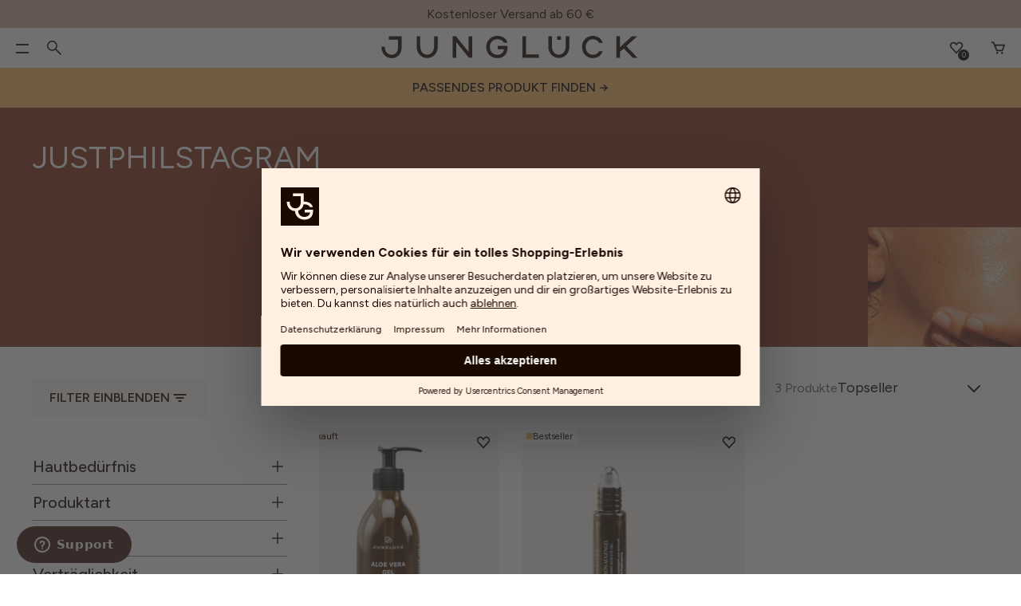

--- FILE ---
content_type: text/html; charset=utf-8
request_url: https://junglueck.de/collections/justphilstagram
body_size: 106323
content:
<!doctype html>
<html lang="de">
  <head>

    
    
    
    
    
      
      
    
  
    <!-- Start set values for privacy API -->
<script type="module">
  class UpdateConsent extends HTMLScriptElement {
    static observedAttributes = ["api-loaded", "uc-loaded"];
    static consentHasBeenUpdated = false;

    constructor() {
      super();
      document.addEventListener('UC_UI_INITIALIZED', this.updateAttribute.bind(this, "uc-loaded", true) );
      window.addEventListener('UC_UI_INITIALIZED', this.updateAttribute.bind(this, "uc-loaded", true) );
      document.addEventListener('consentTrackingApiLoaded', this.updateAttribute.bind(this, "api-loaded", true) );
      window.addEventListener('consentTrackingApiLoaded', this.updateAttribute.bind(this, "api-loaded", true) );
    }

    updateAttribute(key, value) {
      this.setAttribute(key, value);
    }

    setConsent(){
      if ( UpdateConsent.consentHasBeenUpdated ) return;
      UpdateConsent.consentHasBeenUpdated = true;

      window.Shopify.customerPrivacy.setTrackingConsent(
        {
          "analytics": true,
          "marketing": true,
          "preferences": true,
          "sale_of_data": true
        },
        () => {
          console.log('[UpdateConsent] Consent has been updated.');
        }
      );
    }

    attributeChangedCallback(name, oldValue, newValue) {
      console.log('[UpdateConsent] update', {
        "api-loaded": this.getAttribute('api-loaded'),
        "uc-loaded": this.getAttribute('uc-loaded'),
      });
      if ( this.getAttribute('api-loaded') === "true" && this.getAttribute('uc-loaded') === "true" ) {
        this.setConsent();
      }
    }
  }
  if ( !customElements.get('update-consent') ) {
    customElements.define('update-consent', UpdateConsent, { extends: "script"});
  }

</script>
<script is="update-consent" api-loaded="false" uc-loaded="false"></script>
<!-- End set values for privacy API -->
<link rel="preconnect" href="https://fonts.shopifycdn.com">
    <link rel="preconnect" href="https://cdn.shopify.com">
    <link rel="preconnect" href="https://ajax.googleapis.com">

    
      <title>justphilstagram</title>
    

    <meta charset="utf-8">
    <meta http-equiv="X-UA-Compatible" content="IE=edge,chrome=1">
    <meta name="description" content="">
    <meta name="viewport" content="width=device-width,initial-scale=1,shrink-to-fit=no">
    <link rel="canonical" href="https://junglueck.de/collections/justphilstagram">
    




    <!-- first path element: "collections" -->
    <!-- path element: "["collections","justphilstagram"]" -->
    <!-- pr_type: collection -->
    <!-- pr_path: collections -->
    <!-- origin: https://junglueck.de -->
    <!-- seodata:  -->
    <!-- removed path element: "collections" -->
    <!-- p_object: "null" -->
    <!-- <link rel="alternate" hreflang="x-default" href="https://junglueck.de/collections/"> -->
    <!-- <link rel="alternate" hreflang="de-CH" href="https://junglueck.ch/collections/"> -->
    <!-- <link rel="alternate" hreflang="de-DE" href="https://junglueck.de/collections/"> -->


    
<script>
  window.addEventListener('ABTasty:free-shipping:loaded', e => {
    console.log('abtasty attribute: ', e.detail.attributeValue);
    console.log('liquid attribute: ', 'unset');
    if(e.detail.attributeValue != 'unset') {
      console.log('redirected by ab-free-shipping');
      window.location.reload();
    }
  })
</script>




<script type="module">
  document.root = document.querySelector(":root");
  document.root.style.setProperty("--vh", window.innerHeight / 100 + "px");
  document.root.style.setProperty("--scroll-y", window.scrollY + "px");

  function calculateMainFillHeight() {
    let mainContentHeight = 0;
    document.querySelectorAll("main > *").forEach((child) => {
      mainContentHeight += child?.getBoundingClientRect()?.height ?? 0;
    });
    const headerHeight = document.querySelector("header")?.getBoundingClientRect()?.height ?? 0
    const footerHeight = document.querySelector("footer")?.getBoundingClientRect()?.height ?? 0
    const contentHeight =headerHeight + footerHeight + mainContentHeight

    document.root.style.setProperty("--main-fill", Math.max(window.innerHeight - contentHeight, 0) + "px");
  }

  function calculateScrollbarWidth(){
    document.root.style.setProperty(
      "--scrollbar-width",
      window.innerWidth - document.body.getBoundingClientRect().width + "px",
    );
  }

  function setVH(){
    document.root.style.setProperty("--vh", window.innerHeight / 100 + "px");
  }

  function setScrollY(){
    document.root.style.setProperty("--scroll-y", window.scrollY + "px");
  }

  document.addEventListener(
    "DOMContentLoaded",
    async () => {
      setVH()
      calculateScrollbarWidth()
      calculateMainFillHeight();
    },
    { passive: true },
  );
  window.addEventListener(
    "load",
    () => {
      window.dispatchEvent(new Event("resize"));
    },
    { passive: true },
  );
  window.addEventListener(
    "resize",
    () => {
      setVH()
      calculateScrollbarWidth()
      calculateMainFillHeight();
    },
    { passive: true },
  );
  window.addEventListener(
    "scroll",
    (e) => {
      setScrollY()
    },
    { passive: true },
  );
</script>

<style>
  :root{
      --site-width:1440px;
      --site-gutter:40px;
      --site-gutter-mobile:20px;

      --grid-gap:25px;
      --grid-gap-small:16px;

      --spacing-xs:5px;
      --spacing-s:10px;
      --spacing-m:20px;
      --spacing-l:30px;
      --spacing-xl:40px;
      --spacing-xxl:60px;

      --spacing-xs-mobile:6px;
      --spacing-s-mobile:10px;
      --spacing-m-mobile:20px;
      --spacing-l-mobile:40px;
      --spacing-xl-mobile:60px;
      --spacing-xxl-mobile:80px;

      

      --color-primary: #190a00;
      --color-on-primary: #ffffff;
      --color-secondary: #d7b49b;
      --color-on-secondary: #ffffff;
      --color-surface: #f4f2f2;
      --color-on-surface: #2e2d2c;
      --color-background: #ffffff;
      --color-on-background: #190a00;
      --color-border: #190a00;
      --color-shadows: #f4f2f2;
      --color-images: rgba(0,0,0,0);
      --color-links: #ffb969;
      --color-errors: #ca0000;
  }
</style>

<script>
  window.Shopify = window.Shopify || {}
  Shopify.shopID = 31648940170
  Shopify.routes = {
    accountAddressesUrl: "/account/addresses",
    accountLoginUrl: "/account/login",
    accountLogoutUrl: "/account/logout",
    accountRecoverUrl: "/account/recover",
    accountRegisterUrl: "/account/register",
    accountUrl: "/account",
    allProductsCollectionUrl: "/collections/all",
    cartUrl: "/cart",
    cartAddUrl: "/cart/add",
    cartChangeUrl: "/cart/change",
    cartClearUrl: "/cart/clear",
    cartUpdateUrl: "/cart/update",
    collectionsUrl: "/collections",
    predictiveSearchUrl: "/search/suggest",
    productRecommendationsUrl: "/recommendations/products",
    rootUrl: "/",
    searchUrl: "/search"
  }
  Shopify.currency = Shopify.currency || {}
  Shopify.currency.moneyFormat = "{{amount_with_comma_separator}} €";

  Shopify.theme = Shopify.theme || {}
  Shopify.theme.cart = Shopify.theme.cart || {}
  Shopify.theme.cart.action = 'drawer'
</script>

<link rel="stylesheet" href="//junglueck.de/cdn/shop/t/676/assets/layout-base.css?v=66641401762278255501756296076" >
    <link rel="stylesheet" href="//junglueck.de/cdn/shop/t/676/assets/layout-small.css?v=127871217971206316751762333367" media="(max-width: 600px)">
    <link rel="stylesheet" href="//junglueck.de/cdn/shop/t/676/assets/layout-medium-down.css?v=129691747864451241581762333365" media="(max-width: 1024px)">
    <link rel="stylesheet" href="//junglueck.de/cdn/shop/t/676/assets/layout-medium.css?v=45585914848892662481762333366" media="(min-width: 601px) and (max-width: 1024px)">
    <link rel="stylesheet" href="//junglueck.de/cdn/shop/t/676/assets/layout-medium-up.css?v=88220815225511691981762333365" media="(min-width: 601px)">
    <link rel="stylesheet" href="//junglueck.de/cdn/shop/t/676/assets/layout-large.css?v=90609870789427064081762333364" media="(min-width: 1025px)" >
    <style>
      :root {
        --breakpoint-small: 600px;
        --breakpoint-medium: 1024px;
      }
    </style>

    <link href="//junglueck.de/cdn/shop/t/676/assets/theme.css?v=25784487487317565331763543828" rel="stylesheet" type="text/css" media="all" />
    <link href="//junglueck.de/cdn/shop/t/676/assets/font-styles.css?v=93820512657708676501762937694" rel="stylesheet" type="text/css" media="all" />

    <link href="//junglueck.de/cdn/shop/t/676/assets/account.css?v=74355028968666193481756899247" rel="stylesheet" type="text/css" media="all" />
    <link href="//junglueck.de/cdn/shop/t/676/assets/cart-components.css?v=39771519029585662761736938643" rel="stylesheet" type="text/css" media="all" />
    <link href="//junglueck.de/cdn/shop/t/676/assets/collapsible-component.css?v=78497255646859911731736938646" rel="stylesheet" type="text/css" media="all" />
    <link href="//junglueck.de/cdn/shop/t/676/assets/form-components.css?v=45678976439385179071736938650" rel="stylesheet" type="text/css" media="all" />
    <link href="//junglueck.de/cdn/shop/t/676/assets/popup-components.css?v=179054979910369615141736938657" rel="stylesheet" type="text/css" media="all" />
    <link href="//junglueck.de/cdn/shop/t/676/assets/theme-select-component.css?v=157881224786354880311750840338" rel="stylesheet" type="text/css" media="all" />
    <link href="//junglueck.de/cdn/shop/t/676/assets/tabs.css?v=129070222162419629811743583072" rel="stylesheet" type="text/css" media="all" />
    <link href="//junglueck.de/cdn/shop/t/676/assets/pre_checkout.css?v=135912437686164100661759310829" rel="stylesheet" type="text/css" media="all" />
    
    
      <link href="//junglueck.de/cdn/shop/t/676/assets/collection.css?v=63840520206910865461750840336" rel="stylesheet" type="text/css" media="all" />
    
    <link href="//junglueck.de/cdn/shop/t/676/assets/video-js.min.css?v=167224783720994554121727795670" rel="stylesheet" type="text/css" media="all" />
    <link href="//junglueck.de/cdn/shop/t/676/assets/video-js-theme-custom.css?v=183429903367326089161727795671" rel="stylesheet" type="text/css" media="all" />
    
      <link href="//junglueck.de/cdn/shop/t/676/assets/custom.css?v=16335205468568068841756296091" rel="stylesheet" type="text/css" media="all" />
    
<link rel="shortcut icon" href="https://junglueck.de/cdn/shop/files/logo_square_32x32.png?v=1721655315" type="image/png">
    <link rel="stylesheet" href="//junglueck.de/cdn/shop/t/676/assets/quantity-rocker.css?v=149003567027904160601727795669">
    <script defer src="//junglueck.de/cdn/shop/t/676/assets/quantity-rocker.js?v=168156875604224264801755085678"></script>

    <script type="application/ld+json">
  {
      "@context": "http://schema.org",
      "@type": "BreadcrumbList",
      "itemListElement": [{
          "@type": "ListItem",
          "position": 1,
          "name": "Junglück",
          "item": "https://junglueck.de"
          },{
              "@type": "ListItem",
              "position": 2,
              "name": "justphilstagram",
              "item": "https://junglueck.de/collections/justphilstagram"
              }]
  }
</script>

<meta
  property="og:type"
  content="website">
<meta
  property="og:title"
  content="justphilstagram">


<meta
  property="og:url"
  content="https://junglueck.de/collections/justphilstagram">
<meta
  property="og:site_name"
  content="Junglück">

<meta
  name="twitter:card"
  content="summary">

<meta
  name="twitter:title"
  content="justphilstagram">
<meta
  name="twitter:description"
  content="justphilstagram">




    


    <!-- Start Usercentrics -->
    <script id="usercentrics-cmp" src="https://web.cmp.usercentrics.eu/ui/loader.js" data-settings-id="Klf2mr4OeqKSXQ" async></script>
    <!-- End Usercentrics -->
    <script>(function(w,d,s,l,i){w[l]=w[l]||[];w[l].push({'gtm.start':
new Date().getTime(),event:'gtm.js'});var f=d.getElementsByTagName(s)[0],
j=d.createElement(s),dl=l!='dataLayer'?'&l='+l:'';j.async=true;j.src=
'https://data.junglueck.de/gtm.js?id='+i+dl;f.parentNode.insertBefore(j,f);
})(window,document,'script','dataLayer','GTM-KXFCHJ9');</script>
 

    <script>
     (function () {
         'use strict';
         
         function handleCustomPixelEvent(event) {
             if (event.data && event.data.event_name === "gtm_custom_pixel_event" && event.data.json) {
                 try {
                     var eventData = JSON.parse(event.data.json);
                     if (eventData.ecommerce && Object.keys(eventData.ecommerce).length > 0) {
                         window.dataLayer.push({ecommerce: null});
                     }
 
                     window.dataLayer.push(eventData);
                 } catch (error) {
                     console.error("Error parsing dataLayer JSON:", error);
                 }
             }
         }
 
         if (!window.__customPixelListenerAttached) {
             window.addEventListener('message', handleCustomPixelEvent);
             window.__customPixelListenerAttached = true;
         }
     })();
    </script>


    <script defer src="//junglueck.de/cdn/shopifycloud/storefront/assets/themes_support/vendor/qrcode-3f2b403b.js"></script>

    <!-- Content for head -->
    

<script>window.performance && window.performance.mark && window.performance.mark('shopify.content_for_header.start');</script><meta id="shopify-digital-wallet" name="shopify-digital-wallet" content="/31648940170/digital_wallets/dialog">
<meta name="shopify-checkout-api-token" content="9442ff86fbd36c989f66785bdba3f44a">
<meta id="in-context-paypal-metadata" data-shop-id="31648940170" data-venmo-supported="false" data-environment="production" data-locale="de_DE" data-paypal-v4="true" data-currency="EUR">
<link rel="alternate" type="application/atom+xml" title="Feed" href="/collections/justphilstagram.atom" />
<link rel="alternate" hreflang="x-default" href="https://junglueck.de/collections/justphilstagram">
<link rel="alternate" hreflang="de-IT" href="https://junglueck.de/de-it/collections/justphilstagram">
<link rel="alternate" hreflang="de-BE" href="https://junglueck.de/de-nl/collections/justphilstagram">
<link rel="alternate" hreflang="de-NL" href="https://junglueck.de/de-nl/collections/justphilstagram">
<link rel="alternate" hreflang="de-DE" href="https://junglueck.de/collections/justphilstagram">
<link rel="alternate" type="application/json+oembed" href="https://junglueck.de/collections/justphilstagram.oembed">
<script async="async" src="/checkouts/internal/preloads.js?locale=de-DE"></script>
<link rel="preconnect" href="https://shop.app" crossorigin="anonymous">
<script async="async" src="https://shop.app/checkouts/internal/preloads.js?locale=de-DE&shop_id=31648940170" crossorigin="anonymous"></script>
<script id="apple-pay-shop-capabilities" type="application/json">{"shopId":31648940170,"countryCode":"DE","currencyCode":"EUR","merchantCapabilities":["supports3DS"],"merchantId":"gid:\/\/shopify\/Shop\/31648940170","merchantName":"Junglück","requiredBillingContactFields":["postalAddress","email"],"requiredShippingContactFields":["postalAddress","email"],"shippingType":"shipping","supportedNetworks":["visa","masterCard","amex"],"total":{"type":"pending","label":"Junglück","amount":"1.00"},"shopifyPaymentsEnabled":true,"supportsSubscriptions":true}</script>
<script id="shopify-features" type="application/json">{"accessToken":"9442ff86fbd36c989f66785bdba3f44a","betas":["rich-media-storefront-analytics"],"domain":"junglueck.de","predictiveSearch":true,"shopId":31648940170,"locale":"de"}</script>
<script>var Shopify = Shopify || {};
Shopify.shop = "junglueck.myshopify.com";
Shopify.locale = "de";
Shopify.currency = {"active":"EUR","rate":"1.0"};
Shopify.country = "DE";
Shopify.theme = {"name":"junglueck\/main","id":172619694346,"schema_name":"Clever","schema_version":"2.0.0","theme_store_id":null,"role":"main"};
Shopify.theme.handle = "null";
Shopify.theme.style = {"id":null,"handle":null};
Shopify.cdnHost = "junglueck.de/cdn";
Shopify.routes = Shopify.routes || {};
Shopify.routes.root = "/";</script>
<script type="module">!function(o){(o.Shopify=o.Shopify||{}).modules=!0}(window);</script>
<script>!function(o){function n(){var o=[];function n(){o.push(Array.prototype.slice.apply(arguments))}return n.q=o,n}var t=o.Shopify=o.Shopify||{};t.loadFeatures=n(),t.autoloadFeatures=n()}(window);</script>
<script>
  window.ShopifyPay = window.ShopifyPay || {};
  window.ShopifyPay.apiHost = "shop.app\/pay";
  window.ShopifyPay.redirectState = null;
</script>
<script id="shop-js-analytics" type="application/json">{"pageType":"collection"}</script>
<script defer="defer" async type="module" src="//junglueck.de/cdn/shopifycloud/shop-js/modules/v2/client.init-shop-cart-sync_HUjMWWU5.de.esm.js"></script>
<script defer="defer" async type="module" src="//junglueck.de/cdn/shopifycloud/shop-js/modules/v2/chunk.common_QpfDqRK1.esm.js"></script>
<script type="module">
  await import("//junglueck.de/cdn/shopifycloud/shop-js/modules/v2/client.init-shop-cart-sync_HUjMWWU5.de.esm.js");
await import("//junglueck.de/cdn/shopifycloud/shop-js/modules/v2/chunk.common_QpfDqRK1.esm.js");

  window.Shopify.SignInWithShop?.initShopCartSync?.({"fedCMEnabled":true,"windoidEnabled":true});

</script>
<script>
  window.Shopify = window.Shopify || {};
  if (!window.Shopify.featureAssets) window.Shopify.featureAssets = {};
  window.Shopify.featureAssets['shop-js'] = {"shop-cart-sync":["modules/v2/client.shop-cart-sync_ByUgVWtJ.de.esm.js","modules/v2/chunk.common_QpfDqRK1.esm.js"],"init-fed-cm":["modules/v2/client.init-fed-cm_CVqhkk-1.de.esm.js","modules/v2/chunk.common_QpfDqRK1.esm.js"],"shop-button":["modules/v2/client.shop-button_B0pFlqys.de.esm.js","modules/v2/chunk.common_QpfDqRK1.esm.js"],"shop-cash-offers":["modules/v2/client.shop-cash-offers_CaaeZ5wd.de.esm.js","modules/v2/chunk.common_QpfDqRK1.esm.js","modules/v2/chunk.modal_CS8dP9kO.esm.js"],"init-windoid":["modules/v2/client.init-windoid_B-gyVqfY.de.esm.js","modules/v2/chunk.common_QpfDqRK1.esm.js"],"shop-toast-manager":["modules/v2/client.shop-toast-manager_DgTeluS3.de.esm.js","modules/v2/chunk.common_QpfDqRK1.esm.js"],"init-shop-email-lookup-coordinator":["modules/v2/client.init-shop-email-lookup-coordinator_C5I212n4.de.esm.js","modules/v2/chunk.common_QpfDqRK1.esm.js"],"init-shop-cart-sync":["modules/v2/client.init-shop-cart-sync_HUjMWWU5.de.esm.js","modules/v2/chunk.common_QpfDqRK1.esm.js"],"avatar":["modules/v2/client.avatar_BTnouDA3.de.esm.js"],"pay-button":["modules/v2/client.pay-button_CJaF-UDc.de.esm.js","modules/v2/chunk.common_QpfDqRK1.esm.js"],"init-customer-accounts":["modules/v2/client.init-customer-accounts_BI_wUvuR.de.esm.js","modules/v2/client.shop-login-button_DTPR4l75.de.esm.js","modules/v2/chunk.common_QpfDqRK1.esm.js","modules/v2/chunk.modal_CS8dP9kO.esm.js"],"init-shop-for-new-customer-accounts":["modules/v2/client.init-shop-for-new-customer-accounts_C4qR5Wl-.de.esm.js","modules/v2/client.shop-login-button_DTPR4l75.de.esm.js","modules/v2/chunk.common_QpfDqRK1.esm.js","modules/v2/chunk.modal_CS8dP9kO.esm.js"],"shop-login-button":["modules/v2/client.shop-login-button_DTPR4l75.de.esm.js","modules/v2/chunk.common_QpfDqRK1.esm.js","modules/v2/chunk.modal_CS8dP9kO.esm.js"],"init-customer-accounts-sign-up":["modules/v2/client.init-customer-accounts-sign-up_SG5gYFpP.de.esm.js","modules/v2/client.shop-login-button_DTPR4l75.de.esm.js","modules/v2/chunk.common_QpfDqRK1.esm.js","modules/v2/chunk.modal_CS8dP9kO.esm.js"],"shop-follow-button":["modules/v2/client.shop-follow-button_CmMsyvrH.de.esm.js","modules/v2/chunk.common_QpfDqRK1.esm.js","modules/v2/chunk.modal_CS8dP9kO.esm.js"],"checkout-modal":["modules/v2/client.checkout-modal_tfCxQqrq.de.esm.js","modules/v2/chunk.common_QpfDqRK1.esm.js","modules/v2/chunk.modal_CS8dP9kO.esm.js"],"lead-capture":["modules/v2/client.lead-capture_Ccz5Zm6k.de.esm.js","modules/v2/chunk.common_QpfDqRK1.esm.js","modules/v2/chunk.modal_CS8dP9kO.esm.js"],"shop-login":["modules/v2/client.shop-login_BfivnucW.de.esm.js","modules/v2/chunk.common_QpfDqRK1.esm.js","modules/v2/chunk.modal_CS8dP9kO.esm.js"],"payment-terms":["modules/v2/client.payment-terms_D2Mn0eFV.de.esm.js","modules/v2/chunk.common_QpfDqRK1.esm.js","modules/v2/chunk.modal_CS8dP9kO.esm.js"]};
</script>
<script>(function() {
  var isLoaded = false;
  function asyncLoad() {
    if (isLoaded) return;
    isLoaded = true;
    var urls = ["https:\/\/cdn-loyalty.yotpo.com\/loader\/DrBpFjJSzZv858brA91weQ.js?shop=junglueck.myshopify.com","https:\/\/cs.cdn.linkster.co\/main\/scripts\/shopify\/client-script.js?shop=junglueck.myshopify.com","https:\/\/cdn.weglot.com\/weglot_script_tag.js?shop=junglueck.myshopify.com","https:\/\/s3.eu-west-1.amazonaws.com\/production-klarna-il-shopify-osm\/c5d48ab3820eab838873c316eafdfb589eafb1ff\/junglueck.myshopify.com-1728460739444.js?shop=junglueck.myshopify.com","https:\/\/cdn.hello-charles.com\/charles-satellite\/1.x\/charles-snippet.js?proxy_vendor=shopify\u0026universe_uri=https:\/\/junglueck.hello-charles.com\u0026script_id=d7ab1e7f-62ad-42bf-b604-4a68c8e3ad91\u0026shop=junglueck.myshopify.com","https:\/\/assets.smartwishlist.webmarked.net\/static\/v6\/smartwishlist.js?shop=junglueck.myshopify.com","https:\/\/tools.luckyorange.com\/core\/lo.js?site-id=379553aa\u0026shop=junglueck.myshopify.com","\/\/cdn.shopify.com\/proxy\/caaab97929b102cf2fc8c95ccde13c7b115f07e8a4d4d01d88ed5e0f2c5c40ca\/spfy-pxl.archive-digger.com\/assets\/script_tag.js?shopId=junglueck.myshopify.com\u0026taboolaId=1569045\u0026espd=true\u0026ecav=true\u0026eh=true\u0026ess=true\u0026ep=true\u0026eatc=true\u0026eprv=true\u0026ecv=true\u0026epv=true\u0026esc=true\u0026shop=junglueck.myshopify.com\u0026sp-cache-control=cHVibGljLCBtYXgtYWdlPTkwMA","\/\/cdn.shopify.com\/proxy\/f40a288503b645e2a090f3be1da0d0d02d551f50834c7291cd180d77fd82610a\/junglueck.bookthatapp.com\/javascripts\/bta-installed.js?shop=junglueck.myshopify.com\u0026sp-cache-control=cHVibGljLCBtYXgtYWdlPTkwMA","\/\/cdn.shopify.com\/proxy\/2ace7d09e1fa2a9c8059265c72acacdcc5c09a3e0221e4f2407bde03993bbf79\/junglueck.bookthatapp.com\/sdk\/v1\/js\/bta-order-status-bootstrap.min.js?shop=junglueck.myshopify.com\u0026sp-cache-control=cHVibGljLCBtYXgtYWdlPTkwMA"];
    for (var i = 0; i < urls.length; i++) {
      var s = document.createElement('script');
      s.type = 'text/javascript';
      s.async = true;
      s.src = urls[i];
      var x = document.getElementsByTagName('script')[0];
      x.parentNode.insertBefore(s, x);
    }
  };
  if(window.attachEvent) {
    window.attachEvent('onload', asyncLoad);
  } else {
    window.addEventListener('load', asyncLoad, false);
  }
})();</script>
<script id="__st">var __st={"a":31648940170,"offset":3600,"reqid":"c85b9b8e-21c1-42ff-b701-41f3c1383849-1768807976","pageurl":"junglueck.de\/collections\/justphilstagram","u":"9ca4df5b45f2","p":"collection","rtyp":"collection","rid":498723094794};</script>
<script>window.ShopifyPaypalV4VisibilityTracking = true;</script>
<script id="captcha-bootstrap">!function(){'use strict';const t='contact',e='account',n='new_comment',o=[[t,t],['blogs',n],['comments',n],[t,'customer']],c=[[e,'customer_login'],[e,'guest_login'],[e,'recover_customer_password'],[e,'create_customer']],r=t=>t.map((([t,e])=>`form[action*='/${t}']:not([data-nocaptcha='true']) input[name='form_type'][value='${e}']`)).join(','),a=t=>()=>t?[...document.querySelectorAll(t)].map((t=>t.form)):[];function s(){const t=[...o],e=r(t);return a(e)}const i='password',u='form_key',d=['recaptcha-v3-token','g-recaptcha-response','h-captcha-response',i],f=()=>{try{return window.sessionStorage}catch{return}},m='__shopify_v',_=t=>t.elements[u];function p(t,e,n=!1){try{const o=window.sessionStorage,c=JSON.parse(o.getItem(e)),{data:r}=function(t){const{data:e,action:n}=t;return t[m]||n?{data:e,action:n}:{data:t,action:n}}(c);for(const[e,n]of Object.entries(r))t.elements[e]&&(t.elements[e].value=n);n&&o.removeItem(e)}catch(o){console.error('form repopulation failed',{error:o})}}const l='form_type',E='cptcha';function T(t){t.dataset[E]=!0}const w=window,h=w.document,L='Shopify',v='ce_forms',y='captcha';let A=!1;((t,e)=>{const n=(g='f06e6c50-85a8-45c8-87d0-21a2b65856fe',I='https://cdn.shopify.com/shopifycloud/storefront-forms-hcaptcha/ce_storefront_forms_captcha_hcaptcha.v1.5.2.iife.js',D={infoText:'Durch hCaptcha geschützt',privacyText:'Datenschutz',termsText:'Allgemeine Geschäftsbedingungen'},(t,e,n)=>{const o=w[L][v],c=o.bindForm;if(c)return c(t,g,e,D).then(n);var r;o.q.push([[t,g,e,D],n]),r=I,A||(h.body.append(Object.assign(h.createElement('script'),{id:'captcha-provider',async:!0,src:r})),A=!0)});var g,I,D;w[L]=w[L]||{},w[L][v]=w[L][v]||{},w[L][v].q=[],w[L][y]=w[L][y]||{},w[L][y].protect=function(t,e){n(t,void 0,e),T(t)},Object.freeze(w[L][y]),function(t,e,n,w,h,L){const[v,y,A,g]=function(t,e,n){const i=e?o:[],u=t?c:[],d=[...i,...u],f=r(d),m=r(i),_=r(d.filter((([t,e])=>n.includes(e))));return[a(f),a(m),a(_),s()]}(w,h,L),I=t=>{const e=t.target;return e instanceof HTMLFormElement?e:e&&e.form},D=t=>v().includes(t);t.addEventListener('submit',(t=>{const e=I(t);if(!e)return;const n=D(e)&&!e.dataset.hcaptchaBound&&!e.dataset.recaptchaBound,o=_(e),c=g().includes(e)&&(!o||!o.value);(n||c)&&t.preventDefault(),c&&!n&&(function(t){try{if(!f())return;!function(t){const e=f();if(!e)return;const n=_(t);if(!n)return;const o=n.value;o&&e.removeItem(o)}(t);const e=Array.from(Array(32),(()=>Math.random().toString(36)[2])).join('');!function(t,e){_(t)||t.append(Object.assign(document.createElement('input'),{type:'hidden',name:u})),t.elements[u].value=e}(t,e),function(t,e){const n=f();if(!n)return;const o=[...t.querySelectorAll(`input[type='${i}']`)].map((({name:t})=>t)),c=[...d,...o],r={};for(const[a,s]of new FormData(t).entries())c.includes(a)||(r[a]=s);n.setItem(e,JSON.stringify({[m]:1,action:t.action,data:r}))}(t,e)}catch(e){console.error('failed to persist form',e)}}(e),e.submit())}));const S=(t,e)=>{t&&!t.dataset[E]&&(n(t,e.some((e=>e===t))),T(t))};for(const o of['focusin','change'])t.addEventListener(o,(t=>{const e=I(t);D(e)&&S(e,y())}));const B=e.get('form_key'),M=e.get(l),P=B&&M;t.addEventListener('DOMContentLoaded',(()=>{const t=y();if(P)for(const e of t)e.elements[l].value===M&&p(e,B);[...new Set([...A(),...v().filter((t=>'true'===t.dataset.shopifyCaptcha))])].forEach((e=>S(e,t)))}))}(h,new URLSearchParams(w.location.search),n,t,e,['guest_login'])})(!0,!0)}();</script>
<script integrity="sha256-4kQ18oKyAcykRKYeNunJcIwy7WH5gtpwJnB7kiuLZ1E=" data-source-attribution="shopify.loadfeatures" defer="defer" src="//junglueck.de/cdn/shopifycloud/storefront/assets/storefront/load_feature-a0a9edcb.js" crossorigin="anonymous"></script>
<script crossorigin="anonymous" defer="defer" src="//junglueck.de/cdn/shopifycloud/storefront/assets/shopify_pay/storefront-65b4c6d7.js?v=20250812"></script>
<script data-source-attribution="shopify.dynamic_checkout.dynamic.init">var Shopify=Shopify||{};Shopify.PaymentButton=Shopify.PaymentButton||{isStorefrontPortableWallets:!0,init:function(){window.Shopify.PaymentButton.init=function(){};var t=document.createElement("script");t.src="https://junglueck.de/cdn/shopifycloud/portable-wallets/latest/portable-wallets.de.js",t.type="module",document.head.appendChild(t)}};
</script>
<script data-source-attribution="shopify.dynamic_checkout.buyer_consent">
  function portableWalletsHideBuyerConsent(e){var t=document.getElementById("shopify-buyer-consent"),n=document.getElementById("shopify-subscription-policy-button");t&&n&&(t.classList.add("hidden"),t.setAttribute("aria-hidden","true"),n.removeEventListener("click",e))}function portableWalletsShowBuyerConsent(e){var t=document.getElementById("shopify-buyer-consent"),n=document.getElementById("shopify-subscription-policy-button");t&&n&&(t.classList.remove("hidden"),t.removeAttribute("aria-hidden"),n.addEventListener("click",e))}window.Shopify?.PaymentButton&&(window.Shopify.PaymentButton.hideBuyerConsent=portableWalletsHideBuyerConsent,window.Shopify.PaymentButton.showBuyerConsent=portableWalletsShowBuyerConsent);
</script>
<script data-source-attribution="shopify.dynamic_checkout.cart.bootstrap">document.addEventListener("DOMContentLoaded",(function(){function t(){return document.querySelector("shopify-accelerated-checkout-cart, shopify-accelerated-checkout")}if(t())Shopify.PaymentButton.init();else{new MutationObserver((function(e,n){t()&&(Shopify.PaymentButton.init(),n.disconnect())})).observe(document.body,{childList:!0,subtree:!0})}}));
</script>
<link id="shopify-accelerated-checkout-styles" rel="stylesheet" media="screen" href="https://junglueck.de/cdn/shopifycloud/portable-wallets/latest/accelerated-checkout-backwards-compat.css" crossorigin="anonymous">
<style id="shopify-accelerated-checkout-cart">
        #shopify-buyer-consent {
  margin-top: 1em;
  display: inline-block;
  width: 100%;
}

#shopify-buyer-consent.hidden {
  display: none;
}

#shopify-subscription-policy-button {
  background: none;
  border: none;
  padding: 0;
  text-decoration: underline;
  font-size: inherit;
  cursor: pointer;
}

#shopify-subscription-policy-button::before {
  box-shadow: none;
}

      </style>

<script>window.performance && window.performance.mark && window.performance.mark('shopify.content_for_header.end');</script>
    <!-- Content for head end --><script type="module">
  const className = 'soft-hyphen';
  const nodeNames = ['P']
  const hyphenDictionaryMetafieldData = {"selbstbräunungskonzentrat":"Selbstbräunungs-konzentrat","exampleentry":"Example-entry"} || {};

  const hyphenDictionary = {};

  Object.keys(hyphenDictionaryMetafieldData).forEach( entryKey => {
    hyphenDictionary[ entryKey.toLowerCase() ]  = hyphenDictionaryMetafieldData[entryKey];
  })

  const setMaxWidthForSlides = function(cleverSlider) {
    const slides = cleverSlider.querySelectorAll("cs-slide");
    let minWidth, maxWidth = 0;

    Array.from(slides).forEach((slide, index ) => {
      if ( index === 0 ) {
        maxWidth = slide.offsetWidth;
        minWidth = slide.offsetWidth;
      } else {
        if (slide.offsetWidth > maxWidth) {
          maxWidth = slide.offsetWidth;
        }
        if (slide.offsetWidth < minWidth) {
          minWidth = slide.offsetWidth;
        }
      }
    });

    Array.from(slides).forEach((slide) => {
      setTimeout(() => {
        slide.style.maxWidth = minWidth + "px";
      });
    });
  };

  const callback = function(node) {

    if (!!node && nodeNames.includes(node.nodeName)) {
      const hyphenEntry = hyphenDictionary[node.innerText.toLowerCase()];

      if (hyphenEntry) {
        const cleverSlider = node.closest("clever-slider");
        if (cleverSlider) {
          setMaxWidthForSlides(cleverSlider);
        }
        node.innerHTML = hyphenEntry.replace("-", "&shy;");

        setTimeout(() => node.classList.add(className), 0);
      }
    }
  };

  const observer = new MutationObserver((mutationList) => {

    mutationList.forEach(mutation => {
      callback(mutation.target);
    });
  });

  const initHyphenDictionary = function() {
    observer.disconnect();
    observer.observe(document.body, {
      subtree: true,
      childList: true,
    });

    Array.from(document.querySelectorAll("p")).forEach(callback);
  };


  document.addEventListener("DOMContentLoaded", initHyphenDictionary);
  document.addEventListener("resize", initHyphenDictionary);
</script>
    
    <link rel="stylesheet" href="//junglueck.de/cdn/shop/t/676/assets/swish-buttons.css?v=77009734490840317571756899250" />
    <style> 
      #hc-xmascalendar .window__date, #hc-xmascalendar .window__date span, #hc-xmascalendar .window__date div, #hc-xmascalendar .window__date p{
        font-family: 'aime', 'Aime';
        font-style: italic;
      }
    </style>
  <!-- BEGIN app block: shopify://apps/mable/blocks/inject-log-script/369b4fed-dc17-45bb-b0b6-5cf0837c7ccb -->



<script>
  localStorage.setItem('wtag_shp_mkt', JSON.stringify({
        handle: 'de',
        id: '359268490',
        region: 'Deutschland',
  }));
  localStorage.setItem('wtag_shp_ext_id', 'AL2ZKcUNwZUZYbnlBU__12634813005945594690');
</script>

<script type='text/javascript' id='wgs-wrapper-prod'>(()=>{var e="/apps/m2/static2/wtag-shpfy.js?uid=junglueck.myshopify.com",t="wgs-script-prod";function r(e,t){if(!document.getElementById(t)){var r=document.createElement("script");r.src=e,r.id=t,r.async=!0,r.type="text/javascript",document.head.appendChild(r)}}var a="wgs_cpx_loaded_prod";function n(){var e;return"true"===(localStorage.getItem(a)||"false")}if(n())localStorage.removeItem(a),r(e,t);else var i=setInterval(()=>{n()&&(clearInterval(i),localStorage.removeItem(a),r(e,t))},200)})();</script>
<!-- END app block --><!-- BEGIN app block: shopify://apps/geo-pro-geolocation/blocks/geopro/16fc5313-7aee-4e90-ac95-f50fc7c8b657 --><!-- This snippet is used to load Geo:Pro data on the storefront -->
<meta class='geo-ip' content='[base64]/[base64]'>
<!-- This snippet initializes the plugin -->
<script async>
  try {
    const loadGeoPro=()=>{let e=e=>{if(!e||e.isCrawler||"success"!==e.message){window.geopro_cancel="1";return}let o=e.isAdmin?"el-geoip-location-admin":"el-geoip-location",s=Date.now()+864e5;localStorage.setItem(o,JSON.stringify({value:e.data,expires:s})),e.isAdmin&&localStorage.setItem("el-geoip-admin",JSON.stringify({value:"1",expires:s}))},o=new XMLHttpRequest;o.open("GET","https://geo.geoproapp.com?x-api-key=91e359ab7-2b63-539e-1de2-c4bf731367a7",!0),o.responseType="json",o.onload=()=>e(200===o.status?o.response:null),o.send()},load=!["el-geoip-location-admin","el-geoip-location"].some(e=>{try{let o=JSON.parse(localStorage.getItem(e));return o&&o.expires>Date.now()}catch(s){return!1}});load&&loadGeoPro();
  } catch(e) {
    console.warn('Geo:Pro error', e);
    window.geopro_cancel = '1';
  }
</script>
<script src="https://cdn.shopify.com/extensions/019b746b-26da-7a64-a671-397924f34f11/easylocation-195/assets/easylocation-storefront.min.js" type="text/javascript" async></script>


<!-- END app block --><!-- BEGIN app block: shopify://apps/uppromote-affiliate/blocks/core-script/64c32457-930d-4cb9-9641-e24c0d9cf1f4 --><!-- BEGIN app snippet: core-metafields-setting --><!--suppress ES6ConvertVarToLetConst -->
<script type="application/json" id="core-uppromote-settings">{"app_env":{"env":"production"},"message_bar_setting":{"referral_enable":0,"referral_content":"You're shopping with {affiliate_name}!","referral_font":"Poppins","referral_font_size":14,"referral_text_color":"#ffffff","referral_background_color":"#338FB1","not_referral_enable":0,"not_referral_content":"Enjoy your time.","not_referral_font":"Poppins","not_referral_font_size":14,"not_referral_text_color":"#ffffff","not_referral_background_color":"#338FB1"}}</script>
<script type="application/json" id="core-uppromote-cart">{"note":null,"attributes":{},"original_total_price":0,"total_price":0,"total_discount":0,"total_weight":0.0,"item_count":0,"items":[],"requires_shipping":false,"currency":"EUR","items_subtotal_price":0,"cart_level_discount_applications":[],"checkout_charge_amount":0}</script>
<script id="core-uppromote-quick-store-tracking-vars">
    function getDocumentContext(){const{href:a,hash:b,host:c,hostname:d,origin:e,pathname:f,port:g,protocol:h,search:i}=window.location,j=document.referrer,k=document.characterSet,l=document.title;return{location:{href:a,hash:b,host:c,hostname:d,origin:e,pathname:f,port:g,protocol:h,search:i},referrer:j||document.location.href,characterSet:k,title:l}}function getNavigatorContext(){const{language:a,cookieEnabled:b,languages:c,userAgent:d}=navigator;return{language:a,cookieEnabled:b,languages:c,userAgent:d}}function getWindowContext(){const{innerHeight:a,innerWidth:b,outerHeight:c,outerWidth:d,origin:e,screen:{height:j,width:k},screenX:f,screenY:g,scrollX:h,scrollY:i}=window;return{innerHeight:a,innerWidth:b,outerHeight:c,outerWidth:d,origin:e,screen:{screenHeight:j,screenWidth:k},screenX:f,screenY:g,scrollX:h,scrollY:i,location:getDocumentContext().location}}function getContext(){return{document:getDocumentContext(),navigator:getNavigatorContext(),window:getWindowContext()}}
    if (window.location.href.includes('?sca_ref=')) {
        localStorage.setItem('__up_lastViewedPageContext', JSON.stringify({
            context: getContext(),
            timestamp: new Date().toISOString(),
        }))
    }
</script>

<script id="core-uppromote-setting-booster">
    var UpPromoteCoreSettings = JSON.parse(document.getElementById('core-uppromote-settings').textContent)
    UpPromoteCoreSettings.currentCart = JSON.parse(document.getElementById('core-uppromote-cart')?.textContent || '{}')
    const idToClean = ['core-uppromote-settings', 'core-uppromote-cart', 'core-uppromote-setting-booster', 'core-uppromote-quick-store-tracking-vars']
    idToClean.forEach(id => {
        document.getElementById(id)?.remove()
    })
</script>
<!-- END app snippet -->


<!-- END app block --><!-- BEGIN app block: shopify://apps/weglot-translate-your-store/blocks/weglot/3097482a-fafe-42ff-bc33-ea19e35c4a20 -->
  <link rel="alternate" hreflang="de" href="https://junglueck.de/collections/justphilstagram" />






  
    

    
    
    
      <link rel="alternate" hreflang="en" href="https://en.junglueck.de/collections/justphilstagram" />
    
  
    

    
    
    
      <link rel="alternate" hreflang="it" href="https://it.junglueck.de/collections/justphilstagram" />
    
  
    

    
    
    
      <link rel="alternate" hreflang="nl" href="https://nl.junglueck.de/collections/justphilstagram" />
    
  


<!--Start Weglot Script-->
<script src="https://cdn.weglot.com/weglot.min.js?api_key=wg_6b27af0e66bb026637b75938d49fa5bd3" async></script>
<!--End Weglot Script-->

<!-- END app block --><!-- BEGIN app block: shopify://apps/klaviyo-email-marketing-sms/blocks/klaviyo-onsite-embed/2632fe16-c075-4321-a88b-50b567f42507 -->












  <script async src="https://static.klaviyo.com/onsite/js/Q2xsJy/klaviyo.js?company_id=Q2xsJy"></script>
  <script>!function(){if(!window.klaviyo){window._klOnsite=window._klOnsite||[];try{window.klaviyo=new Proxy({},{get:function(n,i){return"push"===i?function(){var n;(n=window._klOnsite).push.apply(n,arguments)}:function(){for(var n=arguments.length,o=new Array(n),w=0;w<n;w++)o[w]=arguments[w];var t="function"==typeof o[o.length-1]?o.pop():void 0,e=new Promise((function(n){window._klOnsite.push([i].concat(o,[function(i){t&&t(i),n(i)}]))}));return e}}})}catch(n){window.klaviyo=window.klaviyo||[],window.klaviyo.push=function(){var n;(n=window._klOnsite).push.apply(n,arguments)}}}}();</script>

  




  <script>
    window.klaviyoReviewsProductDesignMode = false
  </script>



  <!-- BEGIN app snippet: customer-hub-data --><script>
  if (!window.customerHub) {
    window.customerHub = {};
  }
  window.customerHub.storefrontRoutes = {
    login: "/account/login?return_url=%2F%23k-hub",
    register: "/account/register?return_url=%2F%23k-hub",
    logout: "/account/logout",
    profile: "/account",
    addresses: "/account/addresses",
  };
  
  window.customerHub.userId = null;
  
  window.customerHub.storeDomain = "junglueck.myshopify.com";

  

  
    window.customerHub.storeLocale = {
        currentLanguage: 'de',
        currentCountry: 'DE',
        availableLanguages: [
          
            {
              iso_code: 'de',
              endonym_name: 'Deutsch'
            }
          
        ],
        availableCountries: [
          
            {
              iso_code: 'BE',
              name: 'Belgien',
              currency_code: 'EUR'
            },
          
            {
              iso_code: 'BG',
              name: 'Bulgarien',
              currency_code: 'EUR'
            },
          
            {
              iso_code: 'DK',
              name: 'Dänemark',
              currency_code: 'EUR'
            },
          
            {
              iso_code: 'DE',
              name: 'Deutschland',
              currency_code: 'EUR'
            },
          
            {
              iso_code: 'EE',
              name: 'Estland',
              currency_code: 'EUR'
            },
          
            {
              iso_code: 'FI',
              name: 'Finnland',
              currency_code: 'EUR'
            },
          
            {
              iso_code: 'FR',
              name: 'Frankreich',
              currency_code: 'EUR'
            },
          
            {
              iso_code: 'GR',
              name: 'Griechenland',
              currency_code: 'EUR'
            },
          
            {
              iso_code: 'IE',
              name: 'Irland',
              currency_code: 'EUR'
            },
          
            {
              iso_code: 'IT',
              name: 'Italien',
              currency_code: 'EUR'
            },
          
            {
              iso_code: 'HR',
              name: 'Kroatien',
              currency_code: 'EUR'
            },
          
            {
              iso_code: 'LV',
              name: 'Lettland',
              currency_code: 'EUR'
            },
          
            {
              iso_code: 'LT',
              name: 'Litauen',
              currency_code: 'EUR'
            },
          
            {
              iso_code: 'LU',
              name: 'Luxemburg',
              currency_code: 'EUR'
            },
          
            {
              iso_code: 'MT',
              name: 'Malta',
              currency_code: 'EUR'
            },
          
            {
              iso_code: 'NL',
              name: 'Niederlande',
              currency_code: 'EUR'
            },
          
            {
              iso_code: 'AT',
              name: 'Österreich',
              currency_code: 'EUR'
            },
          
            {
              iso_code: 'PL',
              name: 'Polen',
              currency_code: 'EUR'
            },
          
            {
              iso_code: 'PT',
              name: 'Portugal',
              currency_code: 'EUR'
            },
          
            {
              iso_code: 'RO',
              name: 'Rumänien',
              currency_code: 'EUR'
            },
          
            {
              iso_code: 'SE',
              name: 'Schweden',
              currency_code: 'EUR'
            },
          
            {
              iso_code: 'SK',
              name: 'Slowakei',
              currency_code: 'EUR'
            },
          
            {
              iso_code: 'SI',
              name: 'Slowenien',
              currency_code: 'EUR'
            },
          
            {
              iso_code: 'ES',
              name: 'Spanien',
              currency_code: 'EUR'
            },
          
            {
              iso_code: 'CZ',
              name: 'Tschechien',
              currency_code: 'EUR'
            },
          
            {
              iso_code: 'HU',
              name: 'Ungarn',
              currency_code: 'EUR'
            },
          
            {
              iso_code: 'CY',
              name: 'Zypern',
              currency_code: 'EUR'
            }
          
        ]
    };
  
</script>
<!-- END app snippet -->





<!-- END app block --><!-- BEGIN app block: shopify://apps/bta-booking-app/blocks/widgets/447b4be3-b8e8-4347-959f-d9a05d4b2d5d -->
<script>var bondVariantIds = [], productConfig = {}, productMetafields;productMetafields = '';

        if (productMetafields !== '') {
            productConfig = JSON.parse('{"' +
                decodeURI(productMetafields).replace(/"/g, '\\"').replace(/&/g, '","').replace(/=/g, '":"')
                + '"}');
        }

    const parsedSettings = JSON.parse('{"dateFormat":"DD/MM/YYYY","domain":"junglueck.de","env":"production","path_prefix":"/apps/bookthatapp","should_load":true,"widget_enabled_list":["class","reservation"],"widget_on_every_page":true,"widgets_mode":{}}' || '{}')

    window.BtaConfig = {
        account: 'junglueck',
        bondVariantIds: bondVariantIds,
        cart: `{"note":null,"attributes":{},"original_total_price":0,"total_price":0,"total_discount":0,"total_weight":0.0,"item_count":0,"items":[],"requires_shipping":false,"currency":"EUR","items_subtotal_price":0,"cart_level_discount_applications":[],"checkout_charge_amount":0}`,
        customer: '',settings: parsedSettings,
        version: '1.6'
    }

    const pathPrefix = parsedSettings.path_prefix || '/apps/bookthatapp';
    const widgetScriptUrl = `https://junglueck.de${pathPrefix}/sdk/v1/js/bta-widgets-bootstrap.min.js`;

    const widgetScript = document.createElement('script');

    widgetScript.src = widgetScriptUrl;
    widgetScript.defer = true;
    // render the script tag in the head
    document.head.appendChild(widgetScript);
</script>


<!-- END app block --><!-- BEGIN app block: shopify://apps/yotpo-loyalty-rewards/blocks/loader-app-embed-block/2f9660df-5018-4e02-9868-ee1fb88d6ccd -->
    <script src="https://cdn-widgetsrepository.yotpo.com/v1/loader/DrBpFjJSzZv858brA91weQ" async></script>




<!-- END app block --><!-- BEGIN app block: shopify://apps/ab-tasty/blocks/abtasty-tag/50439cd8-89e0-4240-838a-2948c07c763d -->
  
    <script
      type="text/javascript"
      src="https://try.abtasty.com/83c57cb353fd6f816f9cc03d484aa3e9.js"
      async
    ></script>
  
  <script type="text/javascript">
    // This waits for all the external ressources (including ABTasty tag) to load before executing the callback function.
    window.addEventListener('load', function () {
      if(!window.ABTasty) {
        // AB Tasty tag is not loaded so exit.
        return
      }

      if (window.ABTasty.eventState?.['consentValid']?.status === 'complete') {
        updateShopifyDataForWebPixel();
      } else {
        window.addEventListener('abtasty_consentValid', () => {
          updateShopifyDataForWebPixel();
        });
      }

      async function updateShopifyDataForWebPixel() {
        const STORAGE_KEY = 'ABTastyShopify';
        const consentReady = ABTasty.consentReady;
        const shouldHandleSubdomain = "false" === "true";

        if(!consentReady) {
          if(shouldHandleSubdomain) {
            await cookieStore.delete(STORAGE_KEY);
          }
          return localStorage.removeItem(STORAGE_KEY);
        }

        const ABTastyData = {
          identifier: "83c57cb353fd6f816f9cc03d484aa3e9",
          campaigns: ABTasty.getCampaignHistory(),
          visitorId: ABTasty.visitor.id,
          accountId: ABTasty.getAccountSettings().id,
          consent: ABTasty.consentReady,
        };

        if (shouldHandleSubdomain) {
          await cookieStore.set({
            name: STORAGE_KEY,
            value: JSON.stringify(ABTastyData),
            expires: Date.now() + 1 * 24 * 60 * 60 * 1000, // 1 day
            domain: window.location.hostname,
          });
        }
        localStorage.setItem(STORAGE_KEY, JSON.stringify(ABTastyData));
      }
    });
  </script>





<!-- END app block --><script src="https://cdn.shopify.com/extensions/019bc4a6-eb4b-7d07-80ed-0d44dde74f8b/app-105/assets/core.min.js" type="text/javascript" defer="defer"></script>
<link href="https://monorail-edge.shopifysvc.com" rel="dns-prefetch">
<script>(function(){if ("sendBeacon" in navigator && "performance" in window) {try {var session_token_from_headers = performance.getEntriesByType('navigation')[0].serverTiming.find(x => x.name == '_s').description;} catch {var session_token_from_headers = undefined;}var session_cookie_matches = document.cookie.match(/_shopify_s=([^;]*)/);var session_token_from_cookie = session_cookie_matches && session_cookie_matches.length === 2 ? session_cookie_matches[1] : "";var session_token = session_token_from_headers || session_token_from_cookie || "";function handle_abandonment_event(e) {var entries = performance.getEntries().filter(function(entry) {return /monorail-edge.shopifysvc.com/.test(entry.name);});if (!window.abandonment_tracked && entries.length === 0) {window.abandonment_tracked = true;var currentMs = Date.now();var navigation_start = performance.timing.navigationStart;var payload = {shop_id: 31648940170,url: window.location.href,navigation_start,duration: currentMs - navigation_start,session_token,page_type: "collection"};window.navigator.sendBeacon("https://monorail-edge.shopifysvc.com/v1/produce", JSON.stringify({schema_id: "online_store_buyer_site_abandonment/1.1",payload: payload,metadata: {event_created_at_ms: currentMs,event_sent_at_ms: currentMs}}));}}window.addEventListener('pagehide', handle_abandonment_event);}}());</script>
<script id="web-pixels-manager-setup">(function e(e,d,r,n,o){if(void 0===o&&(o={}),!Boolean(null===(a=null===(i=window.Shopify)||void 0===i?void 0:i.analytics)||void 0===a?void 0:a.replayQueue)){var i,a;window.Shopify=window.Shopify||{};var t=window.Shopify;t.analytics=t.analytics||{};var s=t.analytics;s.replayQueue=[],s.publish=function(e,d,r){return s.replayQueue.push([e,d,r]),!0};try{self.performance.mark("wpm:start")}catch(e){}var l=function(){var e={modern:/Edge?\/(1{2}[4-9]|1[2-9]\d|[2-9]\d{2}|\d{4,})\.\d+(\.\d+|)|Firefox\/(1{2}[4-9]|1[2-9]\d|[2-9]\d{2}|\d{4,})\.\d+(\.\d+|)|Chrom(ium|e)\/(9{2}|\d{3,})\.\d+(\.\d+|)|(Maci|X1{2}).+ Version\/(15\.\d+|(1[6-9]|[2-9]\d|\d{3,})\.\d+)([,.]\d+|)( \(\w+\)|)( Mobile\/\w+|) Safari\/|Chrome.+OPR\/(9{2}|\d{3,})\.\d+\.\d+|(CPU[ +]OS|iPhone[ +]OS|CPU[ +]iPhone|CPU IPhone OS|CPU iPad OS)[ +]+(15[._]\d+|(1[6-9]|[2-9]\d|\d{3,})[._]\d+)([._]\d+|)|Android:?[ /-](13[3-9]|1[4-9]\d|[2-9]\d{2}|\d{4,})(\.\d+|)(\.\d+|)|Android.+Firefox\/(13[5-9]|1[4-9]\d|[2-9]\d{2}|\d{4,})\.\d+(\.\d+|)|Android.+Chrom(ium|e)\/(13[3-9]|1[4-9]\d|[2-9]\d{2}|\d{4,})\.\d+(\.\d+|)|SamsungBrowser\/([2-9]\d|\d{3,})\.\d+/,legacy:/Edge?\/(1[6-9]|[2-9]\d|\d{3,})\.\d+(\.\d+|)|Firefox\/(5[4-9]|[6-9]\d|\d{3,})\.\d+(\.\d+|)|Chrom(ium|e)\/(5[1-9]|[6-9]\d|\d{3,})\.\d+(\.\d+|)([\d.]+$|.*Safari\/(?![\d.]+ Edge\/[\d.]+$))|(Maci|X1{2}).+ Version\/(10\.\d+|(1[1-9]|[2-9]\d|\d{3,})\.\d+)([,.]\d+|)( \(\w+\)|)( Mobile\/\w+|) Safari\/|Chrome.+OPR\/(3[89]|[4-9]\d|\d{3,})\.\d+\.\d+|(CPU[ +]OS|iPhone[ +]OS|CPU[ +]iPhone|CPU IPhone OS|CPU iPad OS)[ +]+(10[._]\d+|(1[1-9]|[2-9]\d|\d{3,})[._]\d+)([._]\d+|)|Android:?[ /-](13[3-9]|1[4-9]\d|[2-9]\d{2}|\d{4,})(\.\d+|)(\.\d+|)|Mobile Safari.+OPR\/([89]\d|\d{3,})\.\d+\.\d+|Android.+Firefox\/(13[5-9]|1[4-9]\d|[2-9]\d{2}|\d{4,})\.\d+(\.\d+|)|Android.+Chrom(ium|e)\/(13[3-9]|1[4-9]\d|[2-9]\d{2}|\d{4,})\.\d+(\.\d+|)|Android.+(UC? ?Browser|UCWEB|U3)[ /]?(15\.([5-9]|\d{2,})|(1[6-9]|[2-9]\d|\d{3,})\.\d+)\.\d+|SamsungBrowser\/(5\.\d+|([6-9]|\d{2,})\.\d+)|Android.+MQ{2}Browser\/(14(\.(9|\d{2,})|)|(1[5-9]|[2-9]\d|\d{3,})(\.\d+|))(\.\d+|)|K[Aa][Ii]OS\/(3\.\d+|([4-9]|\d{2,})\.\d+)(\.\d+|)/},d=e.modern,r=e.legacy,n=navigator.userAgent;return n.match(d)?"modern":n.match(r)?"legacy":"unknown"}(),u="modern"===l?"modern":"legacy",c=(null!=n?n:{modern:"",legacy:""})[u],f=function(e){return[e.baseUrl,"/wpm","/b",e.hashVersion,"modern"===e.buildTarget?"m":"l",".js"].join("")}({baseUrl:d,hashVersion:r,buildTarget:u}),m=function(e){var d=e.version,r=e.bundleTarget,n=e.surface,o=e.pageUrl,i=e.monorailEndpoint;return{emit:function(e){var a=e.status,t=e.errorMsg,s=(new Date).getTime(),l=JSON.stringify({metadata:{event_sent_at_ms:s},events:[{schema_id:"web_pixels_manager_load/3.1",payload:{version:d,bundle_target:r,page_url:o,status:a,surface:n,error_msg:t},metadata:{event_created_at_ms:s}}]});if(!i)return console&&console.warn&&console.warn("[Web Pixels Manager] No Monorail endpoint provided, skipping logging."),!1;try{return self.navigator.sendBeacon.bind(self.navigator)(i,l)}catch(e){}var u=new XMLHttpRequest;try{return u.open("POST",i,!0),u.setRequestHeader("Content-Type","text/plain"),u.send(l),!0}catch(e){return console&&console.warn&&console.warn("[Web Pixels Manager] Got an unhandled error while logging to Monorail."),!1}}}}({version:r,bundleTarget:l,surface:e.surface,pageUrl:self.location.href,monorailEndpoint:e.monorailEndpoint});try{o.browserTarget=l,function(e){var d=e.src,r=e.async,n=void 0===r||r,o=e.onload,i=e.onerror,a=e.sri,t=e.scriptDataAttributes,s=void 0===t?{}:t,l=document.createElement("script"),u=document.querySelector("head"),c=document.querySelector("body");if(l.async=n,l.src=d,a&&(l.integrity=a,l.crossOrigin="anonymous"),s)for(var f in s)if(Object.prototype.hasOwnProperty.call(s,f))try{l.dataset[f]=s[f]}catch(e){}if(o&&l.addEventListener("load",o),i&&l.addEventListener("error",i),u)u.appendChild(l);else{if(!c)throw new Error("Did not find a head or body element to append the script");c.appendChild(l)}}({src:f,async:!0,onload:function(){if(!function(){var e,d;return Boolean(null===(d=null===(e=window.Shopify)||void 0===e?void 0:e.analytics)||void 0===d?void 0:d.initialized)}()){var d=window.webPixelsManager.init(e)||void 0;if(d){var r=window.Shopify.analytics;r.replayQueue.forEach((function(e){var r=e[0],n=e[1],o=e[2];d.publishCustomEvent(r,n,o)})),r.replayQueue=[],r.publish=d.publishCustomEvent,r.visitor=d.visitor,r.initialized=!0}}},onerror:function(){return m.emit({status:"failed",errorMsg:"".concat(f," has failed to load")})},sri:function(e){var d=/^sha384-[A-Za-z0-9+/=]+$/;return"string"==typeof e&&d.test(e)}(c)?c:"",scriptDataAttributes:o}),m.emit({status:"loading"})}catch(e){m.emit({status:"failed",errorMsg:(null==e?void 0:e.message)||"Unknown error"})}}})({shopId: 31648940170,storefrontBaseUrl: "https://junglueck.de",extensionsBaseUrl: "https://extensions.shopifycdn.com/cdn/shopifycloud/web-pixels-manager",monorailEndpoint: "https://monorail-edge.shopifysvc.com/unstable/produce_batch",surface: "storefront-renderer",enabledBetaFlags: ["2dca8a86"],webPixelsConfigList: [{"id":"3321823498","configuration":"{\"accountID\":\"Q2xsJy\",\"webPixelConfig\":\"eyJlbmFibGVBZGRlZFRvQ2FydEV2ZW50cyI6IHRydWV9\"}","eventPayloadVersion":"v1","runtimeContext":"STRICT","scriptVersion":"524f6c1ee37bacdca7657a665bdca589","type":"APP","apiClientId":123074,"privacyPurposes":["ANALYTICS","MARKETING"],"dataSharingAdjustments":{"protectedCustomerApprovalScopes":["read_customer_address","read_customer_email","read_customer_name","read_customer_personal_data","read_customer_phone"]}},{"id":"3002925322","configuration":"{\"tagID\":\"2613196446997\"}","eventPayloadVersion":"v1","runtimeContext":"STRICT","scriptVersion":"18031546ee651571ed29edbe71a3550b","type":"APP","apiClientId":3009811,"privacyPurposes":["ANALYTICS","MARKETING","SALE_OF_DATA"],"dataSharingAdjustments":{"protectedCustomerApprovalScopes":["read_customer_address","read_customer_email","read_customer_name","read_customer_personal_data","read_customer_phone"]}},{"id":"2734555402","configuration":"{\"pixelCode\":\"D2M7OKRC77UCB52FDPS0\"}","eventPayloadVersion":"v1","runtimeContext":"STRICT","scriptVersion":"22e92c2ad45662f435e4801458fb78cc","type":"APP","apiClientId":4383523,"privacyPurposes":["ANALYTICS","MARKETING","SALE_OF_DATA"],"dataSharingAdjustments":{"protectedCustomerApprovalScopes":["read_customer_address","read_customer_email","read_customer_name","read_customer_personal_data","read_customer_phone"]}},{"id":"2564096266","configuration":"{\"accountID\":\"1569045\",\"domain\":\"spfy-pxl.archive-digger.com\"}","eventPayloadVersion":"v1","runtimeContext":"STRICT","scriptVersion":"ab4eedf02b3ff04bc8a0529dfd697f62","type":"APP","apiClientId":117664743425,"privacyPurposes":["ANALYTICS","MARKETING","SALE_OF_DATA"],"dataSharingAdjustments":{"protectedCustomerApprovalScopes":[]}},{"id":"2389836042","configuration":"{\"accountID\":\"1220658\",\"workspaceId\":\"4dbd88ce-5c52-4313-8f84-ea6c20ea82e2\",\"projectId\":\"0d2e89d9-f627-4f38-94ed-9d8fa83d7951\"}","eventPayloadVersion":"v1","runtimeContext":"STRICT","scriptVersion":"52fc54f4608fa63b89d7f7c4f9344a98","type":"APP","apiClientId":5461967,"privacyPurposes":["ANALYTICS"],"dataSharingAdjustments":{"protectedCustomerApprovalScopes":[]}},{"id":"2218688778","configuration":"{\"siteId\":\"379553aa\",\"environment\":\"production\",\"isPlusUser\":\"true\"}","eventPayloadVersion":"v1","runtimeContext":"STRICT","scriptVersion":"d38a2000dcd0eb072d7eed6a88122b6b","type":"APP","apiClientId":187969,"privacyPurposes":["ANALYTICS","MARKETING"],"capabilities":["advanced_dom_events"],"dataSharingAdjustments":{"protectedCustomerApprovalScopes":[]}},{"id":"614105354","configuration":"{\"innkeepr_apikey\": \"c081ffdf-1a8f-49cf-92c8-d664721d71e7\", \"innkeepr_url\": \"https:\/\/api.innkeepr.ai\/api\/\"}","eventPayloadVersion":"v1","runtimeContext":"STRICT","scriptVersion":"411f9ed0f661389fab6fae8b3407ee18","type":"APP","apiClientId":148973387777,"privacyPurposes":["MARKETING"],"dataSharingAdjustments":{"protectedCustomerApprovalScopes":["read_customer_address","read_customer_email","read_customer_name","read_customer_phone","read_customer_personal_data"]}},{"id":"549323018","configuration":"{\"cart_viewed\":\"true\",\"checkout_address_info_submitted\":\"true\",\"checkout_completed\":\"true\",\"checkout_contact_info_submitted\":\"true\",\"checkout_shipping_info_submitted\":\"true\",\"checkout_started\":\"true\",\"collection_viewed\":\"true\",\"page_viewed\":\"true\",\"payment_info_submitted\":\"true\",\"product_added_to_cart\":\"true\",\"product_removed_from_cart\":\"true\",\"product_viewed\":\"true\",\"search_submitted\":\"true\"}","eventPayloadVersion":"v1","runtimeContext":"STRICT","scriptVersion":"5c605eca84777f48455eade5dcb0bf95","type":"APP","apiClientId":100317265921,"privacyPurposes":["ANALYTICS"],"dataSharingAdjustments":{"protectedCustomerApprovalScopes":[]}},{"id":"422445322","configuration":"{\"pixel_id\":\"1290774869717091\",\"pixel_type\":\"facebook_pixel\"}","eventPayloadVersion":"v1","runtimeContext":"OPEN","scriptVersion":"ca16bc87fe92b6042fbaa3acc2fbdaa6","type":"APP","apiClientId":2329312,"privacyPurposes":["ANALYTICS","MARKETING","SALE_OF_DATA"],"dataSharingAdjustments":{"protectedCustomerApprovalScopes":["read_customer_address","read_customer_email","read_customer_name","read_customer_personal_data","read_customer_phone"]}},{"id":"321716490","configuration":"{\"shopId\":\"122856\",\"env\":\"production\",\"metaData\":\"[]\"}","eventPayloadVersion":"v1","runtimeContext":"STRICT","scriptVersion":"8e11013497942cd9be82d03af35714e6","type":"APP","apiClientId":2773553,"privacyPurposes":[],"dataSharingAdjustments":{"protectedCustomerApprovalScopes":["read_customer_address","read_customer_email","read_customer_name","read_customer_personal_data","read_customer_phone"]}},{"id":"57278730","eventPayloadVersion":"1","runtimeContext":"LAX","scriptVersion":"1","type":"CUSTOM","privacyPurposes":["ANALYTICS","MARKETING","SALE_OF_DATA"],"name":"A\/B-Test Pixel by NETSHAKE"},{"id":"73859338","eventPayloadVersion":"1","runtimeContext":"LAX","scriptVersion":"1","type":"CUSTOM","privacyPurposes":["ANALYTICS","MARKETING","SALE_OF_DATA"],"name":"Klar!"},{"id":"83624202","eventPayloadVersion":"1","runtimeContext":"LAX","scriptVersion":"16","type":"CUSTOM","privacyPurposes":[],"name":"NETSHAKE Tracking Purchase"},{"id":"218333450","eventPayloadVersion":"1","runtimeContext":"LAX","scriptVersion":"16","type":"CUSTOM","privacyPurposes":["ANALYTICS","MARKETING","SALE_OF_DATA"],"name":"Meta Custom Events"},{"id":"241041674","eventPayloadVersion":"1","runtimeContext":"LAX","scriptVersion":"1","type":"CUSTOM","privacyPurposes":["ANALYTICS","MARKETING","SALE_OF_DATA"],"name":"Mable Pixel"},{"id":"249528586","eventPayloadVersion":"1","runtimeContext":"LAX","scriptVersion":"5","type":"CUSTOM","privacyPurposes":[],"name":"GTM Tracking"},{"id":"252510474","eventPayloadVersion":"1","runtimeContext":"LAX","scriptVersion":"4","type":"CUSTOM","privacyPurposes":["ANALYTICS","MARKETING","SALE_OF_DATA"],"name":"Mable 2.0 Pixel"},{"id":"shopify-app-pixel","configuration":"{}","eventPayloadVersion":"v1","runtimeContext":"STRICT","scriptVersion":"0450","apiClientId":"shopify-pixel","type":"APP","privacyPurposes":["ANALYTICS","MARKETING"]},{"id":"shopify-custom-pixel","eventPayloadVersion":"v1","runtimeContext":"LAX","scriptVersion":"0450","apiClientId":"shopify-pixel","type":"CUSTOM","privacyPurposes":["ANALYTICS","MARKETING"]}],isMerchantRequest: false,initData: {"shop":{"name":"Junglück","paymentSettings":{"currencyCode":"EUR"},"myshopifyDomain":"junglueck.myshopify.com","countryCode":"DE","storefrontUrl":"https:\/\/junglueck.de"},"customer":null,"cart":null,"checkout":null,"productVariants":[],"purchasingCompany":null},},"https://junglueck.de/cdn","fcfee988w5aeb613cpc8e4bc33m6693e112",{"modern":"","legacy":""},{"shopId":"31648940170","storefrontBaseUrl":"https:\/\/junglueck.de","extensionBaseUrl":"https:\/\/extensions.shopifycdn.com\/cdn\/shopifycloud\/web-pixels-manager","surface":"storefront-renderer","enabledBetaFlags":"[\"2dca8a86\"]","isMerchantRequest":"false","hashVersion":"fcfee988w5aeb613cpc8e4bc33m6693e112","publish":"custom","events":"[[\"page_viewed\",{}],[\"collection_viewed\",{\"collection\":{\"id\":\"498723094794\",\"title\":\"justphilstagram\",\"productVariants\":[{\"price\":{\"amount\":29.9,\"currencyCode\":\"EUR\"},\"product\":{\"title\":\"Zink Gesichtswasser\",\"vendor\":\"JUNGLÜCK\",\"id\":\"6824088240266\",\"untranslatedTitle\":\"Zink Gesichtswasser\",\"url\":\"\/products\/zink-gesichtswasser\",\"type\":\"Gesichtswasser\"},\"id\":\"41008403611786\",\"image\":{\"src\":\"\/\/junglueck.de\/cdn\/shop\/files\/Zink-Gesichtswasser_100ml_Freisteller_1000x1000px.png?v=1739267682\"},\"sku\":\"GE-02-03-VG-01\",\"title\":\"100 ml\",\"untranslatedTitle\":\"100 ml\"},{\"price\":{\"amount\":24.9,\"currencyCode\":\"EUR\"},\"product\":{\"title\":\"Aloe Vera Gel\",\"vendor\":\"JUNGLÜCK\",\"id\":\"4516080418954\",\"untranslatedTitle\":\"Aloe Vera Gel\",\"url\":\"\/products\/aloe-vera-gel\",\"type\":\"Allrounder\"},\"id\":\"32003260481674\",\"image\":{\"src\":\"\/\/junglueck.de\/cdn\/shop\/files\/Aloe-Vera-Gel_250ml_Freisteller_1500x1500px.png?v=1728388271\"},\"sku\":\"AR-01-01-VG-01\",\"title\":\"250 ml\",\"untranslatedTitle\":\"250 ml\"},{\"price\":{\"amount\":29.9,\"currencyCode\":\"EUR\"},\"product\":{\"title\":\"Hyaluron Augengel\",\"vendor\":\"JUNGLÜCK\",\"id\":\"7973773246730\",\"untranslatedTitle\":\"Hyaluron Augengel\",\"url\":\"\/products\/hyaluron-augengel\",\"type\":\"Augenpflege\"},\"id\":\"43605465727242\",\"image\":{\"src\":\"\/\/junglueck.de\/cdn\/shop\/files\/Hyaluron-Augengel_10ml_Freisteller.png?v=1749818639\"},\"sku\":\"GE-10-02-VG-01\",\"title\":\"10 ml\",\"untranslatedTitle\":\"10 ml\"}]}}]]"});</script><script>
  window.ShopifyAnalytics = window.ShopifyAnalytics || {};
  window.ShopifyAnalytics.meta = window.ShopifyAnalytics.meta || {};
  window.ShopifyAnalytics.meta.currency = 'EUR';
  var meta = {"products":[{"id":6824088240266,"gid":"gid:\/\/shopify\/Product\/6824088240266","vendor":"JUNGLÜCK","type":"Gesichtswasser","handle":"zink-gesichtswasser","variants":[{"id":41008403611786,"price":2990,"name":"Zink Gesichtswasser - 100 ml","public_title":"100 ml","sku":"GE-02-03-VG-01"}],"remote":false},{"id":4516080418954,"gid":"gid:\/\/shopify\/Product\/4516080418954","vendor":"JUNGLÜCK","type":"Allrounder","handle":"aloe-vera-gel","variants":[{"id":32003260481674,"price":2490,"name":"Aloe Vera Gel - 250 ml","public_title":"250 ml","sku":"AR-01-01-VG-01"}],"remote":false},{"id":7973773246730,"gid":"gid:\/\/shopify\/Product\/7973773246730","vendor":"JUNGLÜCK","type":"Augenpflege","handle":"hyaluron-augengel","variants":[{"id":43605465727242,"price":2990,"name":"Hyaluron Augengel - 10 ml","public_title":"10 ml","sku":"GE-10-02-VG-01"}],"remote":false}],"page":{"pageType":"collection","resourceType":"collection","resourceId":498723094794,"requestId":"c85b9b8e-21c1-42ff-b701-41f3c1383849-1768807976"}};
  for (var attr in meta) {
    window.ShopifyAnalytics.meta[attr] = meta[attr];
  }
</script>
<script class="analytics">
  (function () {
    var customDocumentWrite = function(content) {
      var jquery = null;

      if (window.jQuery) {
        jquery = window.jQuery;
      } else if (window.Checkout && window.Checkout.$) {
        jquery = window.Checkout.$;
      }

      if (jquery) {
        jquery('body').append(content);
      }
    };

    var hasLoggedConversion = function(token) {
      if (token) {
        return document.cookie.indexOf('loggedConversion=' + token) !== -1;
      }
      return false;
    }

    var setCookieIfConversion = function(token) {
      if (token) {
        var twoMonthsFromNow = new Date(Date.now());
        twoMonthsFromNow.setMonth(twoMonthsFromNow.getMonth() + 2);

        document.cookie = 'loggedConversion=' + token + '; expires=' + twoMonthsFromNow;
      }
    }

    var trekkie = window.ShopifyAnalytics.lib = window.trekkie = window.trekkie || [];
    if (trekkie.integrations) {
      return;
    }
    trekkie.methods = [
      'identify',
      'page',
      'ready',
      'track',
      'trackForm',
      'trackLink'
    ];
    trekkie.factory = function(method) {
      return function() {
        var args = Array.prototype.slice.call(arguments);
        args.unshift(method);
        trekkie.push(args);
        return trekkie;
      };
    };
    for (var i = 0; i < trekkie.methods.length; i++) {
      var key = trekkie.methods[i];
      trekkie[key] = trekkie.factory(key);
    }
    trekkie.load = function(config) {
      trekkie.config = config || {};
      trekkie.config.initialDocumentCookie = document.cookie;
      var first = document.getElementsByTagName('script')[0];
      var script = document.createElement('script');
      script.type = 'text/javascript';
      script.onerror = function(e) {
        var scriptFallback = document.createElement('script');
        scriptFallback.type = 'text/javascript';
        scriptFallback.onerror = function(error) {
                var Monorail = {
      produce: function produce(monorailDomain, schemaId, payload) {
        var currentMs = new Date().getTime();
        var event = {
          schema_id: schemaId,
          payload: payload,
          metadata: {
            event_created_at_ms: currentMs,
            event_sent_at_ms: currentMs
          }
        };
        return Monorail.sendRequest("https://" + monorailDomain + "/v1/produce", JSON.stringify(event));
      },
      sendRequest: function sendRequest(endpointUrl, payload) {
        // Try the sendBeacon API
        if (window && window.navigator && typeof window.navigator.sendBeacon === 'function' && typeof window.Blob === 'function' && !Monorail.isIos12()) {
          var blobData = new window.Blob([payload], {
            type: 'text/plain'
          });

          if (window.navigator.sendBeacon(endpointUrl, blobData)) {
            return true;
          } // sendBeacon was not successful

        } // XHR beacon

        var xhr = new XMLHttpRequest();

        try {
          xhr.open('POST', endpointUrl);
          xhr.setRequestHeader('Content-Type', 'text/plain');
          xhr.send(payload);
        } catch (e) {
          console.log(e);
        }

        return false;
      },
      isIos12: function isIos12() {
        return window.navigator.userAgent.lastIndexOf('iPhone; CPU iPhone OS 12_') !== -1 || window.navigator.userAgent.lastIndexOf('iPad; CPU OS 12_') !== -1;
      }
    };
    Monorail.produce('monorail-edge.shopifysvc.com',
      'trekkie_storefront_load_errors/1.1',
      {shop_id: 31648940170,
      theme_id: 172619694346,
      app_name: "storefront",
      context_url: window.location.href,
      source_url: "//junglueck.de/cdn/s/trekkie.storefront.cd680fe47e6c39ca5d5df5f0a32d569bc48c0f27.min.js"});

        };
        scriptFallback.async = true;
        scriptFallback.src = '//junglueck.de/cdn/s/trekkie.storefront.cd680fe47e6c39ca5d5df5f0a32d569bc48c0f27.min.js';
        first.parentNode.insertBefore(scriptFallback, first);
      };
      script.async = true;
      script.src = '//junglueck.de/cdn/s/trekkie.storefront.cd680fe47e6c39ca5d5df5f0a32d569bc48c0f27.min.js';
      first.parentNode.insertBefore(script, first);
    };
    trekkie.load(
      {"Trekkie":{"appName":"storefront","development":false,"defaultAttributes":{"shopId":31648940170,"isMerchantRequest":null,"themeId":172619694346,"themeCityHash":"5323936136331746428","contentLanguage":"de","currency":"EUR"},"isServerSideCookieWritingEnabled":true,"monorailRegion":"shop_domain","enabledBetaFlags":["65f19447"]},"Session Attribution":{},"S2S":{"facebookCapiEnabled":true,"source":"trekkie-storefront-renderer","apiClientId":580111}}
    );

    var loaded = false;
    trekkie.ready(function() {
      if (loaded) return;
      loaded = true;

      window.ShopifyAnalytics.lib = window.trekkie;

      var originalDocumentWrite = document.write;
      document.write = customDocumentWrite;
      try { window.ShopifyAnalytics.merchantGoogleAnalytics.call(this); } catch(error) {};
      document.write = originalDocumentWrite;

      window.ShopifyAnalytics.lib.page(null,{"pageType":"collection","resourceType":"collection","resourceId":498723094794,"requestId":"c85b9b8e-21c1-42ff-b701-41f3c1383849-1768807976","shopifyEmitted":true});

      var match = window.location.pathname.match(/checkouts\/(.+)\/(thank_you|post_purchase)/)
      var token = match? match[1]: undefined;
      if (!hasLoggedConversion(token)) {
        setCookieIfConversion(token);
        window.ShopifyAnalytics.lib.track("Viewed Product Category",{"currency":"EUR","category":"Collection: justphilstagram","collectionName":"justphilstagram","collectionId":498723094794,"nonInteraction":true},undefined,undefined,{"shopifyEmitted":true});
      }
    });


        var eventsListenerScript = document.createElement('script');
        eventsListenerScript.async = true;
        eventsListenerScript.src = "//junglueck.de/cdn/shopifycloud/storefront/assets/shop_events_listener-3da45d37.js";
        document.getElementsByTagName('head')[0].appendChild(eventsListenerScript);

})();</script>
<script
  defer
  src="https://junglueck.de/cdn/shopifycloud/perf-kit/shopify-perf-kit-3.0.4.min.js"
  data-application="storefront-renderer"
  data-shop-id="31648940170"
  data-render-region="gcp-us-east1"
  data-page-type="collection"
  data-theme-instance-id="172619694346"
  data-theme-name="Clever"
  data-theme-version="2.0.0"
  data-monorail-region="shop_domain"
  data-resource-timing-sampling-rate="10"
  data-shs="true"
  data-shs-beacon="true"
  data-shs-export-with-fetch="true"
  data-shs-logs-sample-rate="1"
  data-shs-beacon-endpoint="https://junglueck.de/api/collect"
></script>
</head>
  <body
    class="collection"
    id="justphilstagram">
    

    <style>
  clever-slider{
    display:block;
    overflow: hidden;
    position: relative;
  }
  cs-nav,
  cs-track,
  cs-slide,
  cs-nav-item{
    display:block;
  }
  cs-slide{
    position: relative;
  }
  cs-nav-item{
    cursor:pointer;
    width:12px;
    height:12px;
    border-radius:50%;
    border:1px solid #000000;
    background-color: transparent;
  }
  cs-nav-item.is-in-view{
    background-color: #000000;
  }
  cs-nav{
    display: flex;
    padding:10px;
    gap:5px;
    justify-content: center;
  }
  cs-nav.left{
    justify-content: flex-start;
  }
  cs-nav:empty{
    display:none;
  }
  cs-nav.right{
    justify-content: flex-end;
  }
  cs-nav.overlayed{
    position: absolute;
    bottom:0;
    left:0;
    width:100%;
  }
  clever-slider[fade] cs-slides{
    transform: none !important;
  }
  clever-slider[fade] cs-slide{
    opacity:0;
    pointer-events: none;
    left: 0 !important;
    right: 0 !important;
  }
  clever-slider[fade] cs-slide.is-selected{
    opacity:1;
    pointer-events: initial;
  }
  cs-nav-item:only-child{
    display: none;
  }
  cs-next,
  cs-prev{
    display:block;
    cursor:pointer;
    z-index:2;
  }
  cs-next[disabled],
  cs-prev[disabled]{
   opacity: 0.5;
  }
  cs-next.cs_next,
  cs-prev.cs_prev{
    position: absolute;
    top:50%;
    transform: translateY(-50%);
    padding:20px;
  }
  cs-prev.cs_prev{
    left:0;
  }
  cs-next.cs_next{
    right:0;
  }

  cs-slides{
    display: flex;
    align-items: stretch;
    position: relative;
    will-change: transform;
    will-change: height;
    transition: height 0.6s;
  }
  clever-slider[auto-height] cs-slides{
    align-items: flex-start;
  }
  clever-slider cs-track.is-draggable{
    cursor: grab;
  }
  clever-slider cs-track.is-dragging{
    cursor: grabbing;
  }
  clever-slider:not(.vertical) cs-slides{
    flex-direction: row;
  }
  clever-slider.vertical cs-slides{
    flex-direction: column;
    height:300px;
  }
  
    cs-slides:not(.gap).items-1 > cs-slide{
      flex: 0 0  calc(100% / 1);
    }
    
    cs-slides.gap.items-1 > cs-slide{
      flex: 0 0 calc((100% - 0px) / 1);
    }
    
    cs-slides.gap-small.items-1 > cs-slide{
      flex: 0 0 calc((100% - 0px) / 1);
    }
  
    cs-slides:not(.gap).items-2 > cs-slide{
      flex: 0 0  calc(100% / 2);
    }
    
    cs-slides.gap.items-2 > cs-slide{
      flex: 0 0 calc((100% - 25px) / 2);
    }
    
    cs-slides.gap-small.items-2 > cs-slide{
      flex: 0 0 calc((100% - 16px) / 2);
    }
  
    cs-slides:not(.gap).items-3 > cs-slide{
      flex: 0 0  calc(100% / 3);
    }
    
    cs-slides.gap.items-3 > cs-slide{
      flex: 0 0 calc((100% - 50px) / 3);
    }
    
    cs-slides.gap-small.items-3 > cs-slide{
      flex: 0 0 calc((100% - 32px) / 3);
    }
  
    cs-slides:not(.gap).items-4 > cs-slide{
      flex: 0 0  calc(100% / 4);
    }
    
    cs-slides.gap.items-4 > cs-slide{
      flex: 0 0 calc((100% - 75px) / 4);
    }
    
    cs-slides.gap-small.items-4 > cs-slide{
      flex: 0 0 calc((100% - 48px) / 4);
    }
  
    cs-slides:not(.gap).items-5 > cs-slide{
      flex: 0 0  calc(100% / 5);
    }
    
    cs-slides.gap.items-5 > cs-slide{
      flex: 0 0 calc((100% - 100px) / 5);
    }
    
    cs-slides.gap-small.items-5 > cs-slide{
      flex: 0 0 calc((100% - 64px) / 5);
    }
  
    cs-slides:not(.gap).items-6 > cs-slide{
      flex: 0 0  calc(100% / 6);
    }
    
    cs-slides.gap.items-6 > cs-slide{
      flex: 0 0 calc((100% - 125px) / 6);
    }
    
    cs-slides.gap-small.items-6 > cs-slide{
      flex: 0 0 calc((100% - 80px) / 6);
    }
  
  clever-slider:not(.vertical) cs-slides.gap > cs-slide{
    margin-right:25px;
  }
  clever-slider.vertical cs-slides.gap > cs-slide{
    margin-bottom:25px;
  }
  clever-slider:not(.vertical) cs-slides.gap-small > cs-slide{
    margin-right:16px;
  }
  clever-slider.vertical cs-slides.gap-small > cs-slide{
    margin-bottom:16px;
  }
  clever-slider.vertical cs-slides.gap > cs-slide,
  clever-slider.vertical cs-slides.gap-small > cs-slide{
    width:100%;
  }
  @media (min-width:601px) and (max-width:1024px){
    clever-slider.medium_horizontal cs-slides{
      flex-direction: row;
      height:initial
    }
    clever-slider.medium_vertical cs-slides{
      flex-direction: column;
      height:300px;
    }

    
      cs-slides:not(.gap).medium_items-1 > cs-slide,
      cs-slides.medium_no-gap.medium_items-1 > cs-slide{
        flex: 0 0  calc(100% / 1);
      }
      
      cs-slides.gap.medium_items-1 > cs-slide,
      cs-slides.medium_gap.medium_items-1 > cs-slide{
        flex: 0 0 calc((100% - 0px) / 1);
      }
      
      cs-slides.gap-small.medium_items-1 > cs-slide,
      cs-slides.medium_gap-small.medium_items-1 > cs-slide{
        flex: 0 0 calc((100% - 0px) / 1);
      }
    
      cs-slides:not(.gap).medium_items-2 > cs-slide,
      cs-slides.medium_no-gap.medium_items-2 > cs-slide{
        flex: 0 0  calc(100% / 2);
      }
      
      cs-slides.gap.medium_items-2 > cs-slide,
      cs-slides.medium_gap.medium_items-2 > cs-slide{
        flex: 0 0 calc((100% - 25px) / 2);
      }
      
      cs-slides.gap-small.medium_items-2 > cs-slide,
      cs-slides.medium_gap-small.medium_items-2 > cs-slide{
        flex: 0 0 calc((100% - 16px) / 2);
      }
    
      cs-slides:not(.gap).medium_items-3 > cs-slide,
      cs-slides.medium_no-gap.medium_items-3 > cs-slide{
        flex: 0 0  calc(100% / 3);
      }
      
      cs-slides.gap.medium_items-3 > cs-slide,
      cs-slides.medium_gap.medium_items-3 > cs-slide{
        flex: 0 0 calc((100% - 50px) / 3);
      }
      
      cs-slides.gap-small.medium_items-3 > cs-slide,
      cs-slides.medium_gap-small.medium_items-3 > cs-slide{
        flex: 0 0 calc((100% - 32px) / 3);
      }
    
      cs-slides:not(.gap).medium_items-4 > cs-slide,
      cs-slides.medium_no-gap.medium_items-4 > cs-slide{
        flex: 0 0  calc(100% / 4);
      }
      
      cs-slides.gap.medium_items-4 > cs-slide,
      cs-slides.medium_gap.medium_items-4 > cs-slide{
        flex: 0 0 calc((100% - 75px) / 4);
      }
      
      cs-slides.gap-small.medium_items-4 > cs-slide,
      cs-slides.medium_gap-small.medium_items-4 > cs-slide{
        flex: 0 0 calc((100% - 48px) / 4);
      }
    
      cs-slides:not(.gap).medium_items-5 > cs-slide,
      cs-slides.medium_no-gap.medium_items-5 > cs-slide{
        flex: 0 0  calc(100% / 5);
      }
      
      cs-slides.gap.medium_items-5 > cs-slide,
      cs-slides.medium_gap.medium_items-5 > cs-slide{
        flex: 0 0 calc((100% - 100px) / 5);
      }
      
      cs-slides.gap-small.medium_items-5 > cs-slide,
      cs-slides.medium_gap-small.medium_items-5 > cs-slide{
        flex: 0 0 calc((100% - 64px) / 5);
      }
    
      cs-slides:not(.gap).medium_items-6 > cs-slide,
      cs-slides.medium_no-gap.medium_items-6 > cs-slide{
        flex: 0 0  calc(100% / 6);
      }
      
      cs-slides.gap.medium_items-6 > cs-slide,
      cs-slides.medium_gap.medium_items-6 > cs-slide{
        flex: 0 0 calc((100% - 125px) / 6);
      }
      
      cs-slides.gap-small.medium_items-6 > cs-slide,
      cs-slides.medium_gap-small.medium_items-6 > cs-slide{
        flex: 0 0 calc((100% - 80px) / 6);
      }
    

    clever-slider.vertical:not(.medium_horizontal) cs-slides.gap:not(.medium_no-gap) > cs-slide,
    clever-slider.vertical:not(.medium_horizontal) cs-slides.medium_gap > cs-slide {
      margin-bottom:25px;
      margin-right:0;
    }
    clever-slider:not(.vertical):not(.medium_vertical) cs-slides.gap:not(.medium_no-gap) > cs-slide,
    clever-slider:not(.vertical):not(.medium_vertical) cs-slides.medium_gap > cs-slide {
      margin-right:25px;
      margin-bottom:0;
    }
    clever-slider.vertical:not(.medium_horizontal) cs-slides.gap:not(.medium_no-gap) > cs-slide,
    clever-slider.vertical:not(.medium_horizontal) cs-slides.medium_gap-small > cs-slide {
      margin-bottom:16px;
      margin-right:0;
    }
    clever-slider:not(.vertical):not(.medium_vertical) cs-slides.medium_gap-small > cs-slide {
      margin-right:16px;
      margin-bottom:0;
    }
    clever-slider:not(.vertical):not(.medium_vertical) cs-slides.gap:not(.medium_no-gap) > cs-slide,
    clever-slider:not(.vertical):not(.medium_vertical) cs-slides.medium_gap > cs-slide,
    clever-slider:not(.vertical):not(.medium_vertical) cs-slides.gap:not(.medium_no-gap) > cs-slide,
    clever-slider:not(.vertical):not(.medium_vertical) cs-slides.medium_gap-small > cs-slide {
        width:100%;
    }
  }
  @media (max-width:600px){
    clever-slider.small_horizontal cs-slides{
      flex-direction: row;
      height:initial
    }
    clever-slider.small_vertical cs-slides{
      flex-direction: column;
      height:300px;
    }

    
      cs-slides:not(.gap).small_items-1 > cs-slide,
      cs-slides:not(.small_no-gap).small_items-1 > cs-slide{
        flex: 0 0  calc(100% / 1);
      }
      
      cs-slides.gap.small_items-1 > cs-slide,
      cs-slides.small_gap.small_items-1 > cs-slide{
        flex: 0 0 calc((100% - 0px) / 1);
      }
      
      cs-slides.gap-small.small_items-1 > cs-slide,
      cs-slides.small_gap-small.small_items-1 > cs-slide{
        flex: 0 0 calc((100% - 0px) / 1);
      }
    
      cs-slides:not(.gap).small_items-2 > cs-slide,
      cs-slides:not(.small_no-gap).small_items-2 > cs-slide{
        flex: 0 0  calc(100% / 2);
      }
      
      cs-slides.gap.small_items-2 > cs-slide,
      cs-slides.small_gap.small_items-2 > cs-slide{
        flex: 0 0 calc((100% - 25px) / 2);
      }
      
      cs-slides.gap-small.small_items-2 > cs-slide,
      cs-slides.small_gap-small.small_items-2 > cs-slide{
        flex: 0 0 calc((100% - 16px) / 2);
      }
    
      cs-slides:not(.gap).small_items-3 > cs-slide,
      cs-slides:not(.small_no-gap).small_items-3 > cs-slide{
        flex: 0 0  calc(100% / 3);
      }
      
      cs-slides.gap.small_items-3 > cs-slide,
      cs-slides.small_gap.small_items-3 > cs-slide{
        flex: 0 0 calc((100% - 50px) / 3);
      }
      
      cs-slides.gap-small.small_items-3 > cs-slide,
      cs-slides.small_gap-small.small_items-3 > cs-slide{
        flex: 0 0 calc((100% - 32px) / 3);
      }
    
      cs-slides:not(.gap).small_items-4 > cs-slide,
      cs-slides:not(.small_no-gap).small_items-4 > cs-slide{
        flex: 0 0  calc(100% / 4);
      }
      
      cs-slides.gap.small_items-4 > cs-slide,
      cs-slides.small_gap.small_items-4 > cs-slide{
        flex: 0 0 calc((100% - 75px) / 4);
      }
      
      cs-slides.gap-small.small_items-4 > cs-slide,
      cs-slides.small_gap-small.small_items-4 > cs-slide{
        flex: 0 0 calc((100% - 48px) / 4);
      }
    
      cs-slides:not(.gap).small_items-5 > cs-slide,
      cs-slides:not(.small_no-gap).small_items-5 > cs-slide{
        flex: 0 0  calc(100% / 5);
      }
      
      cs-slides.gap.small_items-5 > cs-slide,
      cs-slides.small_gap.small_items-5 > cs-slide{
        flex: 0 0 calc((100% - 100px) / 5);
      }
      
      cs-slides.gap-small.small_items-5 > cs-slide,
      cs-slides.small_gap-small.small_items-5 > cs-slide{
        flex: 0 0 calc((100% - 64px) / 5);
      }
    
      cs-slides:not(.gap).small_items-6 > cs-slide,
      cs-slides:not(.small_no-gap).small_items-6 > cs-slide{
        flex: 0 0  calc(100% / 6);
      }
      
      cs-slides.gap.small_items-6 > cs-slide,
      cs-slides.small_gap.small_items-6 > cs-slide{
        flex: 0 0 calc((100% - 125px) / 6);
      }
      
      cs-slides.gap-small.small_items-6 > cs-slide,
      cs-slides.small_gap-small.small_items-6 > cs-slide{
        flex: 0 0 calc((100% - 80px) / 6);
      }
    

    clever-slider.vertical:not(.small_horizontal) cs-slides.gap:not(.small_no-gap) > cs-slide {
      margin-right:0;
      margin-bottom:25px;
    }
    clever-slider:not(.vertical):not(.small_vertical) cs-slides.gap:not(.small_no-gap) > cs-slide {
      margin-bottom:0;
      margin-right:25px;
    }
    clever-slider.vertical:not(.small_horizontal) cs-slides.small_gap-small:not(.small_no-gap) > cs-slide {
      margin-right:0;
      margin-bottom:16px;
    }
    clever-slider:not(.vertical):not(.small_vertical) cs-slides.small_gap-small:not(.small_no-gap) > cs-slide {
      margin-bottom:0;
      margin-right:16px;
    }
    clever-slider.small_horizontal:not(.small_vertical) cs-slides.gap:not(.small_no-gap) > cs-slide,
    clever-slider.small_horizontal:not(.small_vertical) cs-slides.small_gap > cs-slide,
    clever-slider:not(.vertical):not(.small_vertical) cs-slides.gap:not(.small_no-gap) > cs-slide,
    clever-slider:not(.vertical):not(.small_vertical) cs-slides.small_gap-small > cs-slide {
      width:100%;
    }
  }
</style>


    
      <div id="shopify-section-cart-drawer" class="shopify-section">


<style>
  #shopify-section-cart-drawer .cart-drawer-inner{
    height: 100%;
    background-color: #fff;
    translate: 100% 0;
    transition: translate 0.3s ease;
    --width: min(620px, 84vw);
    max-width: var(--width);
    width: var(--width);
  }
  #shopify-section-cart-drawer cart-drawer[open] .cart-drawer-inner{
    translate: 0 0;
  }
  #shopify-section-cart-drawer .image-wrapper{
    position: relative;
    width: 100%;
    padding-bottom: 100%;
    height: 0;
  }
  #shopify-section-cart-drawer .image-wrapper img{
    position: absolute;
    top: 0;
    left: 0;
    width: 100%;
    height: 100%;
    aspect-ratio: 1;
  }
  #shopify-section-cart-drawer cart-form,
  #shopify-section-cart-drawer cart-form form{
    display:flex;
    flex-direction: column;
    height: 100%;
  }
  #shopify-section-cart-drawer .line-item-left{
    width: 120px;
    min-width: 120px;
  }
  #shopify-section-cart-drawer .line-items-divider{
    width: 100%;
    border-bottom: 0.5px solid #8D8480;
    margin-block: 16px;
  }
  #shopify-section-cart-drawer .cart-drawer-items::-webkit-scrollbar {
    -webkit-appearance: none;
    width: 7px;
  }
  #shopify-section-cart-drawer .cart-drawer-items{
    -ms-overflow-style: none;  /* IE and Edge */
    scrollbar-width: thin;  /* Firefox */
  }
  #shopify-section-cart-drawer .cart-drawer-items{
    overflow: scroll;
    overflow-y: scroll;
  }
  #shopify-section-cart-drawer .cart-drawer-upsell{
    border-top: 0.5px solid #8D8480;
    
    width: 100%;
    margin-top: 17px;
  }
  #shopify-section-cart-drawer .color-neutral{
    color: #706560;
  }
  #shopify-section-cart-drawer .line-item-price-final,
  #shopify-section-cart-drawer p:has(.line-item-price-final) {
    white-space: wrap;
  }
  #shopify-section-cart-drawer .line-item-price-final--discounted{
    color: #CA0000;
  }
  #shopify-section-cart-drawer .line-item-price-original {
    text-decoration: line-through;
    white-space: nowrap;
  }
  #shopify-section-cart-drawer .weight-semibold{
    font-weight: 600;
  }
  #shopify-section-cart-drawer quantity-rocker{
    line-height: 1;
  }
  #shopify-section-cart-drawer .line-item-options{
    gap:8px;
  }
  #shopify-section-cart-drawer .progress-bar {
    height: 2px;
    background-color: rgba(25, 10, 0, 0.15);
    position: relative;
    width: 100%;
  }
  #shopify-section-cart-drawer .progress-bar::before {
    --slide-width: calc(100% / var(--slide-count, 1));
    --max-left: calc(100% - var(--slide-width));
    content: "";
    width: var(--slide-width);
    position: absolute;
    left: clamp(0%, calc(var(--progress, 1) * 100%), var(--max-left));
    bottom: 0;
    height: 100%;
    background-color: #000;
  }
  #shopify-section-cart-drawer cs-slide {
    margin-right: 16px;
  }
  #shopify-section-cart-drawer cs-slide:first-child {
    margin-left: 30px;
  }
  #shopify-section-cart-drawer cs-slide:last-child {
    margin-right: 30px;
  }
  #shopify-section-cart-drawer .items-custom > cs-slide{
    gap: 8px;
    flex: 0 0 calc(300px);
  }
  #shopify-section-cart-drawer .grid-item-featured-image{
    width: 120px;
    min-width: 120px;
  }
  #shopify-section-cart-drawer .product-grid-item{
    background-color: #FFF0E1
  }
  #shopify-section-cart-drawer .btn--upsell-add-to-cart{
    width:48px;
    height: 48px;
    color: #fff;
    padding: 8px;
    display:flex;
    justify-content: center;
    align-items: center;
  }
  #shopify-section-cart-drawer .btn--upsell-add-to-cart:hover{
    color: #000;
  }
  #shopify-section-cart-drawer  collapsible-outer .collapsible-state i.clever_icon{
    transition: rotate 0.3s ease;
    padding: 4px;
  }
  #shopify-section-cart-drawer  collapsible-outer[open] .collapsible-state i.clever_icon{
    rotate: -90deg;
  }
  #shopify-section-cart-drawer .btn--tertiary{
    border: none;
    padding-block: none;
    text-decoration: underline;
  }
  #shopify-section-cart-drawer  collapsible-outer:not([open]) .collapsible-state i.clever_icon{
    rotate: 90deg;
  }

  #shopify-section-cart-drawer quantity-rocker {
    &::part(decrement),
    &::part(increment) {
      background-color: #000;
      color: #fff;
      padding: 8px;
      width: 32px;
      border: none;
    }
    &::part(input) {
      background-color: #f4f4f4;
      color: #000;
      border: none;
      width: 32px;
    }
  }
  #shopify-section-cart-drawer .taxes-and-shipping .p5 a{
    text-decoration: underline;
    color: #706560;
  }
  #shopify-section-cart-drawer .grid-item-product-title .p5{
    font-size: 14px;
    font-weight: 600;
  }
  #shopify-section-cart-drawer .btn--upsell-add-to-cart{
    width:40px;
    height: 40px;
  }
  #shopify-section-cart-drawer cs-slide {
    margin-right: 8px;
  }
  #shopify-section-cart-drawer cs-slide:last-child {
    margin-right: 20px;
  }
  #shopify-section-cart-drawer cs-slide:first-child {
    margin-left: 20px;
  }
  #shopify-section-cart-drawer .grid-item-featured-image{
    width: 80px;
    min-width: 80px;
  }
  #shopify-section-cart-drawer .btn--upsell-add-to-cart{
    margin-bottom: -10px;
  }
  #shopify-section-cart-drawer .grid-item-product-price{
    gap: 0;
  }
  #shopify-section-cart-drawer .grid-item-product-price .price{
    font-size: 12px;
    font-weight: 600;
  }
  #shopify-section-cart-drawer .grid-item-product-price .tax-and-shipping,
  #shopify-section-cart-drawer .grid-item-product-price .grid-item-variant-unit-price{
    font-size: 10px;
  }
  
  @media screen and (max-width:1024px) {  
    #shopify-section-cart-drawer .cart-drawer-subtotal .p1{
      font-size: 18px;
      font-weight: 600;
    }
    #shopify-section-cart-drawer .taxes-and-shipping .p5{
      font-size: 12px;
    }
    #shopify-section-cart-drawer .btn--primary,
    #shopify-section-cart-drawer .btn--secondary{
      font-size: 14px;
    }
    #shopify-section-cart-drawer collapsible-label .p3{
      font-size: 14px;
    }
    #shopify-section-cart-drawer .line-item-left{
      width: 80px;
      min-width: 80px;
    }
    #shopify-section-cart-drawer .line-item-options .p4{
      font-size: 12px;
    }
    #shopify-section-cart-drawer .line-item-right .p2{
      font-size: 16px;
    }
  }
  @media (hover: hover) {
    #shopify-section-cart-drawer  .product-grid-item:hover .product-grid-item-bottom {
      justify-content: inherit;
      height: 100%;
    }
  }
  #shopify-section-cart-drawer  .components-tab {
    .components-tab-body {
      grid-template-rows: 0fr;
      transition: grid-template-rows 0.3s;
    }
    .component-item {
      opacity: 0;
      transition: opacity 0.3s;
    }
    .component-item:first-child {
      margin-top: 16px;
    }
    .component-image-wrapper {
      display: flex;
      width: 100px;
      height: 100px;
      min-width: 100px;
      min-height: 100px;
    }
    .component-image-wrapper img {
      width: 100%;
      height: 100%;
    }
    .components-tab-body-inner {
      overflow: hidden;
    }
    .components-tab-header .clever_icon {
      rotate: 90deg;
      transition: rotate 0.3s ease;
      padding: 4px;
    }
  }
  #shopify-section-cart-drawer  .components-tab:has(input[name="tab-state"]:checked) {
    .components-tab-body {
      grid-template-rows: 1fr;
    }
    .component-item {
      opacity: 1;
    }
    .components-tab-header .clever_icon {
      rotate: -90deg;
    }
  }
  @media screen and (max-width: 1024px) {
    #shopify-section-cart-drawer .components-tab .component-image-wrapper {
      width: 80px;
      height: 80px;
      min-width: 80px;
      min-height: 80px;
    }
    #shopify-section-cart-drawer .line-item-right .p2 {
      text-align: end;
      width: 57px;
    }
    #shopify-section-cart-drawer cs-slide:first-child {
      margin-left: 0;
    }
    #shopify-section-cart-drawer .items-custom > cs-slide {
      flex: 0 0 calc(275px);
    }
    #shopify-section-cart-drawer .line-item-center {
      max-width: 120px; 
    }
  }
  cart-drawer [ab-testing="test_version"]{
    display: none;
  }
  /* 
  AB-Tasty styling:
  cart-drawer [ab-testing="default_version"]{
    display: none;
  }
  cart-drawer [ab-testing="test_version"]{
    display: block !important;
  }
  */
</style>

<cart-drawer id="cart-drawer" class="cart-drawer" role="complementary">
  <div class="cart-drawer-inner flex col">
    <div data-cart-drawer-upper class="flex row middle between spacing-s">
      <p class="spacing-left-xs h4 only_medium-down">WARENKORB</p>
      <p class="h4 only_large"></p>
      <pop-up-button
        for="cart-drawer"
        class="spacing-xs">
		<i style="--icon-width:24px;--icon-height:24px;" class="clever_icon clever_icon-close">
			<svg width="100%" height="100%" viewBox="0 0 24 24" fill="none" xmlns="http://www.w3.org/2000/svg">        <path d="M16.192 6.34424L11.949 10.5862L7.70697 6.34424L6.29297 7.75824L10.535 12.0002L6.29297 16.2422L7.70697 17.6562L11.949 13.4142L16.192 17.6562L17.606 16.2422L13.364 12.0002L17.606 7.75824L16.192 6.34424Z" fill="currentColor"/>      </svg>
		</i>
	
</pop-up-button>
    </div>
    <cart-form section="cart-drawer">
      <form method="post" action="/cart" id="cart_form" accept-charset="UTF-8" class="shopify-cart-form" enctype="multipart/form-data"><input type="hidden" name="form_type" value="cart" /><input type="hidden" name="utf8" value="✓" />
        <div class="full-height flex col between">
          <div class="flex col">
            <div
              data-cart-drawer-header
              class="cart-drawer-header flex col spacing-l medium-down_spacing-m spacing-top-none  medium-down_spacing-top-none medium-down_spacing-bottom-none">
              <p class="h4 only_large">WARENKORB</p>
              
                <div class="drawer-gamification-wrapper spacing-top-m">
                  <div class="gamification-snippet ">
    
    
    
    
    
    
    
    

    <style>
        .gamification-snippet  {
            & .gamification-wrapper{
                width:100%;
                margin-bottom:20px;
            }
            & .gamification-grid{
                display:grid;
                align-items: center;
            }
            & .gamification{
                margin-bottom:10px;
                height:4px;
                width:100%;
                background-color: #8D8480;
                & .gamification-inner{
                    height:100%;
                    background-color:#D7B49B;
                    width: 0.0%;
                }
            }
            & .p5 {
                color: #706560;
            }
            
        }
        .gamification-snippet .gamification::after {
            content: '';
            position: absolute; 
            left: 0px; 
            width: 100%; 
            top: 5px;
        }
        .gamification-milestones {
            position: relative;
        }
        .gamification-milestones .first-stone {
            position: absolute;
            left: 0;
        }
        .gamification-milestones .second-stone {
            
            width: 100.0%;
            text-align: right;
        }
        .gamification-milestones .third-stone {
            position: absolute;
            right: 0;
        }
    </style>
    <div class="gamification-wrapper">
        <div class="gamification-grid">
            <small class="p5 spacing-bottom-s fomo-text">Nur noch <b>60,00 €</b> für kostenlosen Versand!</small>
            <div class="gamification is-relative">
                <div class="gamification-inner"></div>
                <div class="gamification-milestones flex row between spacing-top-xs">
                    <div class="p5 bold first-stone">0 €</div>
                    <div class="p5 bold second-stone">60 €</div>
                    <div class="p5 bold third-stone">60 €</div>
                </div>
            </div>
        </div>
    </div>
</div>
                </div>                
              
            </div>
            
            <div
              data-cart-drawer-items
              class="cart-drawer-items flex col spacing-l medium-down_spacing-m spacing-top-none">
              
                <p class="p">Dein Warenkorb ist leer.</p>
              
              
            </div>
          </div>
          <div class="flex col is-relative">
            
          </div>
        </div>
      </form>
    </cart-form>
  </div>
</cart-drawer>


</div>
    
    <header>
      <!-- BEGIN sections: header-group -->
<section id="shopify-section-sections--23785486418186__productfinder" class="shopify-section shopify-section-group-header-group shopify-section-product-finder-overlay"><style>
  @keyframes fade-in {
    from {
      opacity: 0;
    }
    to {
      opacity: 1;
    }
  }
  product-finder-popup-ai,
  product-finder-popup {
    position: fixed;
    top: 0;
    left: 0;
    width: 100%;
    height: 100%;
    scale: 0.5;
    opacity: 0;
    transition: 0.3s scale ease, 0.3s opacity ease;
    pointer-events: none;
    background-color: #d7b49b;
    z-index: 999999;
  }
  product-finder-popup-ai .close-product-finder-popup,
  product-finder-popup .close-product-finder-popup {
    position: fixed;
    top: 0;
    right: 0;
    z-index: 999999;
    width: 80px;
    min-width: 80px;
    height: 80px;
    display: flex;
    flex-direction: column;
    align-items: center;
    justify-content: center;
    color: var(--color-primary, #000);
    background: transparent;
    border: none;
    scale: 1;
    transition: 0.3s scale ease;
  }
  product-finder-popup-ai .close-product-finder-popup:hover,
  product-finder-popup .close-product-finder-popup:hover {
    scale: 1.3
  }
  product-finder-popup-ai .close-product-finder-popup .clever_icon,
  product-finder-popup .close-product-finder-popup .clever_icon {
    --icon-width: 35px !important;
    --icon-height: 35px !important;
  }
  product-finder-popup product-finder {
    width: 100%;
    height: 100%;
    animation: fade-in 0.3s forwards;
  }
  product-finder-popup-ai[open],
  product-finder-popup[open] {
    scale: 1.0;
    opacity: 1;
    pointer-events: all;
  }
  @media (min-width: 1025px) {
    /* Chat bubble moved up for product finder so it does not cover the back button */
    body.product-finder-open #launcher{
      bottom: 60px !important;
    }
  }
</style>

<product-finder-popup product-finder-url="/pages/productfinder?section_id=product-finder">
  <button type="button" class="close-product-finder-popup" aria-label="Close product finder">
		<i style="--icon-width:24px;--icon-height:24px;" class="clever_icon clever_icon-close">
			<svg width="100%" height="100%" viewBox="0 0 24 24" fill="none" xmlns="http://www.w3.org/2000/svg">        <path d="M16.192 6.34424L11.949 10.5862L7.70697 6.34424L6.29297 7.75824L10.535 12.0002L6.29297 16.2422L7.70697 17.6562L11.949 13.4142L16.192 17.6562L17.606 16.2422L13.364 12.0002L17.606 7.75824L16.192 6.34424Z" fill="currentColor"/>      </svg>
		</i>
	
</button>
</product-finder-popup>



</section><section id="shopify-section-sections--23785486418186__header" class="shopify-section shopify-section-group-header-group shopify-section-header"><style>
  :root{
    --header-height: 100px;--section-height: 135px;
      --header-overlay-height: 135px;}
  #shopify-section-sections--23785486418186__header {
    height: var(--section-height);
    min-height: var(--section-height);
    max-height: var(--section-height);
    width: 100%;
    background-color: var(--color-background, #fff);
  }
  #shopify-section-sections--23785486418186__header .header-wrapper,
  #shopify-section-sections--23785486418186__header .header-wrapper-mobile {
    height: 100%;
    position: fixed;top: 35px;height: var(--header-height);
    min-height: var(--header-height);
    max-height: var(--header-height);
    z-index: 100;
    width: 100%;
    transform: translateY(var(--translateY, 0));
    transition: 0.3s transform ease;
    background-color: var(--color-background, #fff);
  }
  #shopify-section-sections--23785486418186__header .header-overlay {
    position: absolute;
    top: 100%;
    height: calc(100vh - var(--header-overlay-height));
    width: 100%;
    left: 0;
    pointer-events: none;
    overflow: hidden;
    transition: 0.3s background-color ease;
    display: flex;
    flex-direction: column;
  }
  #shopify-section-sections--23785486418186__header .header-overlay::after {
    content: '';
    display: flex;
    width: 100%;
    height: var(--background-height, 0);
    transition: 0.3s height ease;
    background-color: var(--color-background, #fff);
  }
  #shopify-section-sections--23785486418186__header .header-overlay.active {
    background: rgba(0, 0, 0, 0.50);
    pointer-events: all;
  }
  #shopify-section-sections--23785486418186__header .header-wrapper-mobile.fix-position {
    position: fixed;
    transform: unset !important;
    top: 0;
    left: 0;
    width: 100%;
  }

  #shopify-section-sections--23785486418186__header.has-background .header-wrapper,
  #shopify-section-sections--23785486418186__header.has-background .header-wrapper-mobile {
    background-color: var(--color-background, #fff) !important;
  }

  #shopify-section-sections--23785486418186__header .header-wrapper .header-logo,
  #shopify-section-sections--23785486418186__header .header-wrapper .header-buttons {
    flex: 1;
    min-width: fit-content;
  }
  #shopify-section-sections--23785486418186__header .header-wrapper .header-logo img{
    height: 100%;
    width: auto;
    max-width: 172px;
  }
  #shopify-section-sections--23785486418186__header .header-menu {
    flex: 5;
  }
  #shopify-section-sections--23785486418186__header .primary-nav-item > .block-level-link {
    padding: 16px;
    font-size: 16px;
    font-weight: 600;
    line-height: 130%;
    letter-spacing: 0.64px;
  }
  #shopify-section-sections--23785486418186__header .primary-nav-item:hover > .block-level-link {
    color: #87371E;
    position: relative;
  }
  #shopify-section-sections--23785486418186__header .primary-nav-item:hover > .block-level-link::before, #shopify-section-sections--23785486418186__header .primary-nav-item:hover > .block-level-link::after {
    content: '';
    width: 30vw;
    position: absolute;
    bottom: 0;
    height: 50%;
    right: 100%;
    background: transparent;
    clip-path: polygon(100% 0, 0% 100%, 100% 100%);
  }
  #shopify-section-sections--23785486418186__header .primary-nav-item:hover > .block-level-link::after {
    right: unset;
    left: 100%;
    clip-path: polygon(0 0, 0% 100%, 100% 100%);
  }
  #shopify-section-sections--23785486418186__header .primary-nav-item:first-child:hover > .block-level-link::before {
    width: 35vw;
    height: 100%;
  }
  #shopify-section-sections--23785486418186__header .primary-nav-item:last-child:hover > .block-level-link::after {
    width: 15vw;
    height: 60%;
  }
  #shopify-section-sections--23785486418186__header .second-level-link:hover span, #shopify-section-sections--23785486418186__header .second-level a:hover span{
    color: #87371E;
  }
  #shopify-section-sections--23785486418186__header .third-level-link:hover{
    color: #87371E;
  }
  #shopify-section-sections--23785486418186__header label.first-level-link:hover{
    color: #87371E;
  }
  #shopify-section-sections--23785486418186__header .header-icons .header-icon {
    flex: 1;
    cursor: pointer;
  }
  #shopify-section-sections--23785486418186__header .header-icons .header-icon-market-selector{
    flex: 2;
  }
  #shopify-section-sections--23785486418186__header .product-finder-toggle.productfinder-button-desktop {
    font-weight: 500;
    background-color: #ffb969;
    border-color: #ffb969;
    color: #000000;
  }
  #shopify-section-sections--23785486418186__header .product-finder-toggle.productfinder-button-mobile {
    font-weight: 500;
    background-color: #ffb969;
    border-color: #ffb969;
    color: #000000;
  }
  #shopify-section-sections--23785486418186__header .productfinder-button.productfinder-button-mobile-menu {
    font-weight: 600;
    background-color: #fdffb6;
    border-color: #fdffb6;
    color: #000000;
  }
  #shopify-section-sections--23785486418186__header .product-finder-toggle,
  #shopify-section-sections--23785486418186__header .header-icons,
  #shopify-section-sections--23785486418186__header .header-top {
    height: 50%;
    display: flex;
  }
  #shopify-section-sections--23785486418186__header .mobile-menu-toggle {
    position: relative;
    width: 56px;
    max-width: 56px;
    flex: 1;
    display: flex;
  }
  #shopify-section-sections--23785486418186__header .mobile-menu-toggle::before,
  #shopify-section-sections--23785486418186__header .mobile-menu-toggle::after {
    transform-origin: center;
    content: '';
    width: 16px;
    height: 2px;
    background-color: var(--color-primary, #000);
    position: absolute;
    top: 50%;
    left: 50%;
    transform: translate(-50%, -5px);
    transition: 0.3s transform ease;
  }
  #shopify-section-sections--23785486418186__header .mobile-menu-toggle::after {
    transform: translate(-50%, 5px);
  }
  #shopify-section-sections--23785486418186__header .mobile-menu-toggle.active::before{
    transform: translate(-50%, 0) rotate(45deg);
  }
  #shopify-section-sections--23785486418186__header .mobile-menu-toggle.active::after {
    transform: translate(-50%, 0) rotate(-45deg);
  }
  #shopify-section-sections--23785486418186__header .header-menu-and-search,
  #shopify-section-sections--23785486418186__header .header-cart {
    flex: 1;
  }
  #shopify-section-sections--23785486418186__header .header-logo-mobile {
    flex: 3;
    @media (min-width: 1024px) {
      justify-content: center;
    }
  }
  #shopify-section-sections--23785486418186__header .logo-wrapper-mobile {
    padding-block: 18px;
  }
  #shopify-section-sections--23785486418186__header .market-selector-mobile {
    margin-top: auto;
    margin-bottom: 15px;
    margin-left: 20px;
  }
  #shopify-section-sections--23785486418186__header .market-selector-mobile aside.country-selector.weglot_switcher.default .wgcurrent:after {
    background-size: 14px;
    height: 33.2px;
  }
  #shopify-section-sections--23785486418186__header .market-selector-mobile aside.country-selector.weglot_switcher.default.wg-drop .wgcurrent a {
    padding-left: unset;
  }
  #shopify-section-sections--23785486418186__header .market-selector-mobile aside.country-selector.weglot_switcher.default.wg-drop ul a {
    padding-left: unset;
  }
  #shopify-section-sections--23785486418186__header .market-selector-mobile .wg-flag {
    width: fit-content;
  }
  @media screen and (max-width: 1024px) {
    :root{
      --header-height: 100px;
    }
  }
  /* header breakpoint */
#shopify-section-sections--23785486418186__header{

  @media (max-width: 1200px) {
    .header_breakpoint_above{
      display: none;
    }
  }
  @media (min-width: 1201px) {
    .header_breakpoint_below{
      display: none;
    }
  }
}
/* ios  */
#shopify-section-sections--23785486418186__header .close-predictive-search,
#shopify-section-sections--23785486418186__header .submit-search{
  svg{
    path{
      fill: #000;
    }
  }
}
.#shopify-section-sections--23785486418186__header .submit-search svg{
  fill: #000;
}


</style><div class="jg-announcement-banner">
    <clever-slider
      options-large="loop:true,align:center"
      options-medium="loop:true,align:center"
      options-small="loop:true,align:center"
    
      autoplay="5000"
    
    >
      <div class="slider_viewport">
        <cs-track>
          <cs-slides class="items-1"><cs-slide>
                  <div> 
                    <p>
                      
                        Kostenloser Versand ab 60 €
                      
                    </p>
                  </div>
                </cs-slide><cs-slide>
                  <div> 
                    <p>
                      
                        30 Tage Zufriedenheitsgarantie¹
                      
                    </p>
                  </div>
                </cs-slide><cs-slide>
                  <div> 
                    <p>
                      
                        Hochverträglich – auch bei empfindlicher Haut.
                      
                    </p>
                  </div>
                </cs-slide></cs-slides>
        </cs-track>
      </div>
    </clever-slider>
  </div>
  <style>
    /* Announcement Bar */
    #shopify-section-sections--23785486418186__header .jg-announcement-banner{
      height: 35px;
      position: fixed;
      top: 0;
      background-color: #d7b49b;
      width: 100%;
      z-index: 100;
      transform: translateY(var(--translateY, 0));
      transition: 0.3s transform ease;
    }
    #shopify-section-sections--23785486418186__header .jg-announcement-banner clever-slider{
        height: 35px;
    }
    #shopify-section-sections--23785486418186__header .jg-announcement-banner clever-slider cs-slide{
        display: flex;
        justify-content: center;
        align-items: center;
        height: 35px;
        padding: 5px;
    }
    #shopify-section-sections--23785486418186__header .jg-announcement-banner clever-slider cs-slide *{
        color: #190a00;
        font-size: 16px;
        text-align: center;
    }
    @media (max-width: 600px) {
      #shopify-section-sections--23785486418186__header .jg-announcement-banner clever-slider cs-slide *{
        color: #190a00;
        font-size: 14px;
      }
    }
    #shopify-section-sections--23785486418186__header .jg-announcement-banner .slider_viewport{
        height: 100%;
    }
  </style><header-desktop class="flex row between header-wrapper is-relative header_breakpoint_above" style="--background-height: 0px">
  <div class="header-overlay"></div>
  <div class="header-logo flex row left full-height">
    <a
      href="/"
      aria-label="Junglück"
      class="flex row spacing-left-xl"><img src="//junglueck.de/cdn/shop/files/junglueck-logo_def3e9ce-ee4d-4313-bd6d-2b979bac6a1e.svg?crop=center&amp;height=32&amp;v=1727186634&amp;width=348" alt="" srcset="//junglueck.de/cdn/shop/files/junglueck-logo_def3e9ce-ee4d-4313-bd6d-2b979bac6a1e.svg?crop=center&amp;height=32&amp;v=1727186634&amp;width=348 348w" width="348" height="32" style="object-fit: contain;">
</a>
  </div>
  <div class="header-menu flex row center full-height"><style>
  .desktop-menu .first-level {
    height: calc(100vh - var(--header-overlay-height));
    clip-path: polygon(0% 0, 100% 0, 100% var(--background-height), 0 var(--background-height));
    overflow: hidden;
    opacity: 0;
    pointer-events: none;
    border-top: 1px solid #8d8480;
    transition: 0.3s opacity ease, 0.3s clip-path ease;
  }
  .desktop-menu .primary-nav-item:hover .first-level {
    opacity: 1;
  }
  .desktop-menu .primary-nav-item:hover .first-level > * {
    pointer-events: all;
  }
  .desktop-menu .menu-tab-headings {
    gap: 28px;
  }
  .desktop-menu .menu-tab-contents .second-level {
    display: none;
  }
  .desktop-menu .menu-tab-contents input:checked + .second-level {
    display: flex;
  }
  .desktop-menu .first-level-link {
    font-size: 14px;
    font-weight: 600;
    line-height: 130%;
    text-transform: uppercase;
  }
  .desktop-menu .third-level-link {
    font-size: 18px;
    color: #706560;
  }
  .desktop-menu .first-level-link.active::after {
    content: "";
    position: absolute;
    display: flex;
    left: 0;
    bottom: -12px;
    width: 100%;
    height: 3px;
    background-color: #ffb969;
  }
  .desktop-menu .promotion-slider {
    margin-right: -40px;
    padding-right: 40px;
    width: calc(100% + 40px);
    overflow: hidden;
  }
  .desktop-menu clever-slider {
    width: 100%;
    overflow: visible;
    padding-bottom: 40px;
  }
  .mobile-menu clever-slider {
    width: 100%;
    padding-bottom: 20px;
  }
  .desktop-menu clever-slider cs-slide {
    margin-right: 30px;
    flex: 0 0 calc((100% - var(--gap-in-view, 0)) / var(--items-in-view, 1));
  }
  .desktop-menu clever-slider cs-slide:last-child {
    margin-right: 0;
  }
  .desktop-menu .promotion-menu-wrapper .menu-wrapper{
    width: calc(100% - var(--width, 0px));
    min-width: calc(100% - var(--max-width, 0px));
  }
  .desktop-menu .promotion-menu-wrapper .promotions-container{
    width: var(--width, 0px);
    max-width: var(--max-width, 0px);
  }
  .desktop-menu .header-promotion,
  .mobile-menu .header-promotion {
    position: relative;
    width: 100%;
  }
  .desktop-menu .header-promotion::before,
  .mobile-menu .header-promotion::before {
    content: '';
    display: flex;
    width: 100%;
    height: 0;
    padding-bottom: calc(100% /  var(--aspect-ratio, 1.0));
  }
  .desktop-menu .header-promotion img,
  .mobile-menu .header-promotion img{
    display: flex;
    position: absolute;
    width: 100%;
    height: 100%;
    top: 0;
    left: 0;
    filter: brightness(var(--brightness, 100%));
  }
  .header-promotion .promotion-title {
    font-style: italic;
    color: var(--color, #000);
  }
  .desktop-menu .header-promotion .btn--promotion,
  .mobile-menu .header-promotion .btn--promotion {
    width: 56px;
    background-color: white;
    color: var(--color-primary, #000);
    position: absolute;
  }
  .desktop-menu .header-promotion .btn--promotion:hover,
  .mobile-menu .header-promotion .btn--promotion:hover {
    color: white;
    background-color: var(--color-primary, #000);
  }
  .desktop-menu .header-promotion {
    max-height: 70vh; 
  }
  .desktop-menu .progress-bar,
  .mobile-menu .progress-bar {
    height: 2px;
    background-color: rgba(25, 10, 0, 0.15);
    width: 100%;
    bottom: 0;
  }
  .desktop-menu .progress-bar::before,
  .mobile-menu .progress-bar::before {
    content: '';
    width: calc(100% / var(--slide-count, 1));
    position: absolute;
    left: calc(var(--progress, 1) * 100%);
    bottom: 0;
    height: 100%;
    background-color: #000;
  }

  .desktop-menu .unset-absolut img,
  .mobile-menu .unset-absolut img {
      #position: unset;
  }

  .desktop-menu .menu-levels-1, .desktop-menu .menu-levels-2 {
    padding-top: 20px;
  }

  .desktop-menu .gap-small {
    gap: 8px;
  }

</style>
<div class="flex row wrap desktop-menu"><div class="flex col primary-nav-item  second-level-yes "><a href="/collections/gesichtspflege" class="p block-level-link flex col middle center full-height">GESICHTSPFLEGE</a><div class="is-absolute top-100 left-0 full-width first-level">

          <div class="flex row second-level full-width spacing-xl gap promotion-menu-wrapper menu-levels-2" style="--width: 60.0%; --max-width: 350px;"><div class="grid col-4 gap-small full-width spacing-bottom-xl menu-wrapper"><div class="flex col gap-small full-width">
                    <a href="/collections/gesichtspflege" class="h6 second-level-link flex row middle gap-very-small">
                      <span>Alle Produkte</span>
                    </a><div class="flex col gap-small full-width"><a href="/collections/gesichtspflege-reinigung" class="third-level-link p">Reinigung</a><a href="/collections/gesichtswasser" class="third-level-link p">Gesichtswasser</a><a href="/collections/seren-wirkprodukte" class="third-level-link p">Seren & Wirkprodukte</a><a href="/collections/cremes" class="third-level-link p">Cremes</a><a href="/collections/sonnenschutz" class="third-level-link p">Sonnenschutz</a><a href="/collections/feuchtigkeitspflege" class="third-level-link p">Feuchtigkeitspflege</a><a href="/collections/augenpflege" class="third-level-link p">Augenpflege</a><a href="/collections/getoente-pflege" class="third-level-link p">Getönte Pflege</a><a href="/collections/gesichtspflege-peeling" class="third-level-link p">Peeling</a><a href="/collections/braeunung" class="third-level-link p">Bräunung</a><a href="/collections/gesichtspflege-oele" class="third-level-link p">Öle</a><a href="/collections/masken" class="third-level-link p">Masken</a></div></div><div class="flex col gap-small full-width">
                    <a href="#" class="h6 second-level-link flex row middle gap-very-small">
                      <span>Nach Hautbedürfnis</span>
                    </a><div class="flex col gap-small full-width"><a href="/collections/unreinheiten-mindern" class="third-level-link p">Unreinheiten mindern</a><a href="/collections/linien-falten-minimieren" class="third-level-link p">Linien & Falten minimieren</a><a href="/collections/trockenheit-reduzieren" class="third-level-link p">Trockenheit reduzieren</a><a href="/collections/roetungen-lindern" class="third-level-link p">Rötungen lindern</a><a href="/collections/poren-verfeinern" class="third-level-link p">Poren verfeinern</a><a href="https://junglueck.de/collections/pigmentflecken-aknemale-aufhellen" class="third-level-link p">Pigmentflecken & Pickelmale aufhellen</a><a href="/collections/fahlen-teint-ausgleichen" class="third-level-link p">Fahlen Teint ausgleichen</a><a href="/collections/hautbarriere-staerken" class="third-level-link p">Hautbarriere stärken</a></div><a href="/collections/unsere-reisegroessen" class="h6 second-level-link flex row middle gap-very-small spacing-top-m">
                          <span>Kennenlern Größen</span>
                        </a></div><div class="flex col gap-small full-width">
                    <a href="https://junglueck.de/collections/sets" class="h6 second-level-link flex row middle gap-very-small">
                      <span>Sets</span>
                    </a><div class="flex col gap-small full-width"><a href="/collections/geschenksets" class="third-level-link p">Geschenksets</a><a href="/collections/hautbeduerfnis-sets" class="third-level-link p">Hautbedürfnis Sets</a><a href="/collections/basis-pflege-nach-hauttypen" class="third-level-link p">Basis-Pflege nach Hauttypen</a><a href="/collections/1-1-kombis" class="third-level-link p">1+1 Kombis</a><a href="/collections/trio-sets" class="third-level-link p">Trios</a><a href="/collections/kennenlern-sets" class="third-level-link p">Kennenlern Sets</a><a href="/products/mix-match-routine" class="third-level-link p">Mix & Match</a></div><a href="/collections/bestseller" class="h6 second-level-link flex row middle gap-very-small spacing-top-m">
                          <span>Bestseller</span>
                        </a><a href="/collections/unsere-neuheiten" class="h6 second-level-link flex row middle gap-very-small spacing-top-m">
                          <span>Neuheiten</span>
                        </a></div><div class="flex col gap-small full-width">
                    <a href="#" class="h6 second-level-link flex row middle gap-very-small">
                      <span>Andere Produkte</span>
                    </a><div class="flex col gap-small full-width"><a href="/pages/flagship-store" class="third-level-link p">Gesichtsbehandlungen</a><a href="/collections/accessoires" class="third-level-link p">Accessoires & Gutscheine</a><a href="/collections/archiv-sale" class="third-level-link p">Archiv Sale</a></div></div></div><div class="flex col middle left promotions-container"><div class="grid col-1 gap full-width"><div class="flex col header-promotion header-promotion-mobile" style="--aspect-ratio: 0.6; --brightness: 80%">
  <a href="https://junglueck.de/pages/productfinder" ><img src="//junglueck.de/cdn/shop/files/Bye-Bye-Falten-Kombi_Set_Freisteller_1000x1000px_01.jpg?crop=region&amp;crop_height=1000&amp;crop_left=200&amp;crop_top=0&amp;crop_width=600&amp;v=1754913703&amp;width=600" alt="Bye-Bye-Falten-Kombi_Set Moodbild" srcset="//junglueck.de/cdn/shop/files/Bye-Bye-Falten-Kombi_Set_Freisteller_1000x1000px_01.jpg?crop=region&amp;crop_height=1000&amp;crop_left=200&amp;crop_top=0&amp;crop_width=600&amp;v=1754913703&amp;width=200 200w, //junglueck.de/cdn/shop/files/Bye-Bye-Falten-Kombi_Set_Freisteller_1000x1000px_01.jpg?crop=region&amp;crop_height=1000&amp;crop_left=200&amp;crop_top=0&amp;crop_width=600&amp;v=1754913703&amp;width=300 300w, //junglueck.de/cdn/shop/files/Bye-Bye-Falten-Kombi_Set_Freisteller_1000x1000px_01.jpg?crop=region&amp;crop_height=1000&amp;crop_left=200&amp;crop_top=0&amp;crop_width=600&amp;v=1754913703&amp;width=400 400w, //junglueck.de/cdn/shop/files/Bye-Bye-Falten-Kombi_Set_Freisteller_1000x1000px_01.jpg?crop=region&amp;crop_height=1000&amp;crop_left=200&amp;crop_top=0&amp;crop_width=600&amp;v=1754913703&amp;width=500 500w, //junglueck.de/cdn/shop/files/Bye-Bye-Falten-Kombi_Set_Freisteller_1000x1000px_01.jpg?crop=region&amp;crop_height=1000&amp;crop_left=200&amp;crop_top=0&amp;crop_width=600&amp;v=1754913703&amp;width=600 600w" width="600" height="1000" loading="lazy" sizes="60.0vw" style="object-position: 50% 50%; object-fit: cover;">
<div class="is-absolute top-0 left-0 full-width flex col spacing-m">
    <p class="h4 promotion-title font-aime" style="--color: #ffffff;">PRODUKTFINDER</p>
  </div>
  <div class="btn btn--square is-absolute bottom-0 right-0 btn--promotion flex col center middle">
		<i style="--icon-width:18px;--icon-height:18px;" class="clever_icon clever_icon-arrow-right">
			<svg width="100%" height="100%" viewBox="0 0 17 16" fill="none" xmlns="http://www.w3.org/2000/svg"><path d="M13.4355 8.8H0.5V7.2H13.4355L7.35947 1.124L8.5 0L16.5 8L8.5 16L7.35947 14.876L13.4355 8.8Z" fill="currentColor"/></svg>
		</i>
	
</div>
  </a>
</div></div>
                
</div></div></div>
    </div><div class="flex col primary-nav-item  second-level-yes "><a href="/collections/koerper-haare" class="p block-level-link flex col middle center full-height">KÖRPERPFLEGE</a><div class="is-absolute top-100 left-0 full-width first-level"><div class="menu-tab-headings flex row spacing-left-xl spacing-right-xl spacing-top-m spacing-bottom-m"><label
                for="menu-menu_xMNLre-link-0"
                class="first-level-link is-relative active">Körperpflege</label><label
                for="menu-menu_xMNLre-link-1"
                class="first-level-link is-relative">Haarpflege</label><label
                for="menu-menu_xMNLre-link-2"
                class="first-level-link is-relative">Accessoires & Gutscheine</label></div>
          <div class="menu-tab-contents flex col spacing-left-xl spacing-right-xl spacing-bottom-xl spacing-top-m">

              <input hidden type="radio" name="menu-menu_xMNLre" id="menu-menu_xMNLre-link-0" checked >
              <div class="second-level flex row full-width gap promotion-menu-wrapper" style="--width: 50.0%; --max-width: 600px;"><div class="grid col-1 gap-small full-width spacing-top-s spacing-bottom-xl menu-wrapper"><div class="flex col full-width gap"><a href="/collections/koerperpflege" class="h6 second-level-link flex row middle gap-very-small">
                          <span>Alle Produkte</span>
                        </a><a href="/collections/koerperpflege-mit-duft" class="h6 second-level-link flex row middle gap-very-small">
                          <span>Mit Duft</span>
                        </a><a href="/collections/handpflege" class="h6 second-level-link flex row middle gap-very-small">
                          <span>Handpflege</span>
                        </a><a href="/collections/deodorant" class="h6 second-level-link flex row middle gap-very-small">
                          <span>Deodorant</span>
                        </a><a href="/collections/koerperpflege-sets" class="h6 second-level-link flex row middle gap-very-small">
                          <span>Körperpflege-Sets</span>
                        </a></div></div><div class="flex col middle left promotions-container"><div class="grid col-1 gap full-width"><div class="flex col header-promotion header-promotion-mobile" style="--aspect-ratio: 1.0; --brightness: 70%">
  <a href="https://junglueck.de/collections/koerperpflege-sets" ><img src="//junglueck.de/cdn/shop/files/Ceramide-Body-Butter_Produktbilder_1500x1500px_01.jpg?crop=region&amp;crop_height=1500&amp;crop_left=0&amp;crop_top=0&amp;crop_width=1500&amp;v=1731068219&amp;width=1500" alt="Eincremen mit Hautschutz Kombi Set von JUNGLÜCK" srcset="//junglueck.de/cdn/shop/files/Ceramide-Body-Butter_Produktbilder_1500x1500px_01.jpg?crop=region&amp;crop_height=1500&amp;crop_left=0&amp;crop_top=0&amp;crop_width=1500&amp;v=1731068219&amp;width=200 200w, //junglueck.de/cdn/shop/files/Ceramide-Body-Butter_Produktbilder_1500x1500px_01.jpg?crop=region&amp;crop_height=1500&amp;crop_left=0&amp;crop_top=0&amp;crop_width=1500&amp;v=1731068219&amp;width=300 300w, //junglueck.de/cdn/shop/files/Ceramide-Body-Butter_Produktbilder_1500x1500px_01.jpg?crop=region&amp;crop_height=1500&amp;crop_left=0&amp;crop_top=0&amp;crop_width=1500&amp;v=1731068219&amp;width=400 400w, //junglueck.de/cdn/shop/files/Ceramide-Body-Butter_Produktbilder_1500x1500px_01.jpg?crop=region&amp;crop_height=1500&amp;crop_left=0&amp;crop_top=0&amp;crop_width=1500&amp;v=1731068219&amp;width=500 500w, //junglueck.de/cdn/shop/files/Ceramide-Body-Butter_Produktbilder_1500x1500px_01.jpg?crop=region&amp;crop_height=1500&amp;crop_left=0&amp;crop_top=0&amp;crop_width=1500&amp;v=1731068219&amp;width=600 600w, //junglueck.de/cdn/shop/files/Ceramide-Body-Butter_Produktbilder_1500x1500px_01.jpg?crop=region&amp;crop_height=1500&amp;crop_left=0&amp;crop_top=0&amp;crop_width=1500&amp;v=1731068219&amp;width=700 700w, //junglueck.de/cdn/shop/files/Ceramide-Body-Butter_Produktbilder_1500x1500px_01.jpg?crop=region&amp;crop_height=1500&amp;crop_left=0&amp;crop_top=0&amp;crop_width=1500&amp;v=1731068219&amp;width=1000 1000w" width="1500" height="1500" loading="lazy" sizes="50.0vw" style="object-position: 50% 50%; object-fit: cover;">
<div class="is-absolute top-0 left-0 full-width flex col spacing-m">
    <p class="h4 promotion-title font-aime" style="--color: #ffffff;">KÖRPERPFLEGE-SETS</p>
  </div>
  <div class="btn btn--square is-absolute bottom-0 right-0 btn--promotion flex col center middle">
		<i style="--icon-width:18px;--icon-height:18px;" class="clever_icon clever_icon-arrow-right">
			<svg width="100%" height="100%" viewBox="0 0 17 16" fill="none" xmlns="http://www.w3.org/2000/svg"><path d="M13.4355 8.8H0.5V7.2H13.4355L7.35947 1.124L8.5 0L16.5 8L8.5 16L7.35947 14.876L13.4355 8.8Z" fill="currentColor"/></svg>
		</i>
	
</div>
  </a>
</div></div>
                    
</div></div>

              <input hidden type="radio" name="menu-menu_xMNLre" id="menu-menu_xMNLre-link-1">
              <div class="second-level flex row full-width gap promotion-menu-wrapper"><div class="grid col-2 gap-small full-width spacing-top-s spacing-bottom-xl menu-wrapper"><div class="flex col gap-small full-width">
                          <a href="/collections/haarpflege" class="h6 second-level-link flex row middle gap-very-small">
                            <span>Alle Produkte</span>
                          </a><div class="flex col gap-small full-width"><a href="/collections/haarlinie-pflege" class="third-level-link p">Pflege Linie</a><a href="/collections/haarlinie-volumen" class="third-level-link p">Volumen Linie</a><a href="/collections/haarlinie-sensitiv" class="third-level-link p">Sensitiv Linie</a><a href="/collections/haarkur" class="third-level-link p">Haarkur</a><a href="/collections/haaroel" class="third-level-link p">Haaröl</a><a href="/collections/kopfhaut-tonikum" class="third-level-link p">Kopfhaut Tonika</a><a href="/collections/trockenshampoo" class="third-level-link p">Trockenshampoo</a><a href="/collections/haarpflege-sets" class="third-level-link p">Haarpflege-Sets</a></div></div><div class="flex col gap-small full-width">
                          <a href="#" class="h6 second-level-link flex row middle gap-very-small">
                            <span>Haarpflege nach Bedürfnis</span>
                          </a><div class="flex col gap-small full-width"><a href="/collections/haarpflege-fettige-haare" class="third-level-link p">Haarpflege fettiges Haar</a><a href="/collections/haarpflege-juckende-kopfhaut" class="third-level-link p">Juckende Kopfhaut</a><a href="/collections/haarpflege-trockenes-haar" class="third-level-link p">Haarpflege trockenes Haar</a><a href="/collections/haarpflege-locken" class="third-level-link p">Haarpflege Locken</a><a href="/collections/natuerliche-haarpflege" class="third-level-link p">Natürliche Haarpflege</a></div></div></div></div>

              <input hidden type="radio" name="menu-menu_xMNLre" id="menu-menu_xMNLre-link-2">
              <div class="second-level flex row full-width gap promotion-menu-wrapper" style="--width: 50.0%; --max-width: 600px;"><div class="grid col-1 gap-small full-width spacing-top-s spacing-bottom-xl menu-wrapper"><div class="flex col full-width gap"><a href="/collections/accessoires" class="h6 second-level-link flex row middle gap-very-small">
                          <span>Accessoires</span>
                        </a><a href="/collections/gutscheine" class="h6 second-level-link flex row middle gap-very-small">
                          <span>Gutscheine</span>
                        </a></div></div><div class="flex col middle left promotions-container"><div class="grid col-1 gap full-width"><div class="flex col header-promotion header-promotion-mobile" style="--aspect-ratio: 1.0; --brightness: 80%">
  <a href="https://junglueck.de/collections/gutscheine/products/gutschein-digital" ><img src="//junglueck.de/cdn/shop/files/Digitaler-GUtschein_Produktbilder_1500x1500px_V1-mit-Text_01.jpg?crop=region&amp;crop_height=1500&amp;crop_left=0&amp;crop_top=0&amp;crop_width=1500&amp;v=1738224778&amp;width=1500" alt="" srcset="//junglueck.de/cdn/shop/files/Digitaler-GUtschein_Produktbilder_1500x1500px_V1-mit-Text_01.jpg?crop=region&amp;crop_height=1500&amp;crop_left=0&amp;crop_top=0&amp;crop_width=1500&amp;v=1738224778&amp;width=200 200w, //junglueck.de/cdn/shop/files/Digitaler-GUtschein_Produktbilder_1500x1500px_V1-mit-Text_01.jpg?crop=region&amp;crop_height=1500&amp;crop_left=0&amp;crop_top=0&amp;crop_width=1500&amp;v=1738224778&amp;width=300 300w, //junglueck.de/cdn/shop/files/Digitaler-GUtschein_Produktbilder_1500x1500px_V1-mit-Text_01.jpg?crop=region&amp;crop_height=1500&amp;crop_left=0&amp;crop_top=0&amp;crop_width=1500&amp;v=1738224778&amp;width=400 400w, //junglueck.de/cdn/shop/files/Digitaler-GUtschein_Produktbilder_1500x1500px_V1-mit-Text_01.jpg?crop=region&amp;crop_height=1500&amp;crop_left=0&amp;crop_top=0&amp;crop_width=1500&amp;v=1738224778&amp;width=500 500w, //junglueck.de/cdn/shop/files/Digitaler-GUtschein_Produktbilder_1500x1500px_V1-mit-Text_01.jpg?crop=region&amp;crop_height=1500&amp;crop_left=0&amp;crop_top=0&amp;crop_width=1500&amp;v=1738224778&amp;width=600 600w, //junglueck.de/cdn/shop/files/Digitaler-GUtschein_Produktbilder_1500x1500px_V1-mit-Text_01.jpg?crop=region&amp;crop_height=1500&amp;crop_left=0&amp;crop_top=0&amp;crop_width=1500&amp;v=1738224778&amp;width=700 700w, //junglueck.de/cdn/shop/files/Digitaler-GUtschein_Produktbilder_1500x1500px_V1-mit-Text_01.jpg?crop=region&amp;crop_height=1500&amp;crop_left=0&amp;crop_top=0&amp;crop_width=1500&amp;v=1738224778&amp;width=1000 1000w" width="1500" height="1500" loading="lazy" sizes="50.0vw" style="object-position: 50% 50%; object-fit: cover;">
<div class="is-absolute top-0 left-0 full-width flex col spacing-m">
    <p class="h4 promotion-title font-aime" style="--color: #ffffff;">GUTSCHEIN</p>
  </div>
  <div class="btn btn--square is-absolute bottom-0 right-0 btn--promotion flex col center middle">
		<i style="--icon-width:18px;--icon-height:18px;" class="clever_icon clever_icon-arrow-right">
			<svg width="100%" height="100%" viewBox="0 0 17 16" fill="none" xmlns="http://www.w3.org/2000/svg"><path d="M13.4355 8.8H0.5V7.2H13.4355L7.35947 1.124L8.5 0L16.5 8L8.5 16L7.35947 14.876L13.4355 8.8Z" fill="currentColor"/></svg>
		</i>
	
</div>
  </a>
</div></div>
                    
</div></div></div></div>
    </div><div class="flex col primary-nav-item  second-level-no "><a href="/pages/junglueck-club" class="p block-level-link flex col middle center full-height">JUNGLÜCK CLUB</a><div class="is-absolute top-100 left-0 full-width first-level">

          <div class="flex row second-level full-width spacing-xl gap promotion-menu-wrapper menu-levels-1">
            <div class="flex col gap menu-wrapper"></div></div></div>
    </div><div class="flex col primary-nav-item  second-level-yes "><a href="/pages/hautwissen" class="p block-level-link flex col middle center full-height">HAUTWISSEN</a><div class="is-absolute top-100 left-0 full-width first-level">

          <div class="flex row second-level full-width spacing-xl gap promotion-menu-wrapper menu-levels-2" style="--width: 60.0%; --max-width: 350px;"><div class="grid col-4 gap-small full-width spacing-bottom-xl menu-wrapper"><div class="flex col gap-small full-width">
                    <a href="#" class="h6 second-level-link flex row middle gap-very-small">
                      <span>Beratung</span>
                    </a><div class="flex col gap-small full-width"><a href="/pages/productfinder" class="third-level-link p">Produktfinder</a><a href="/pages/skin-ai" class="third-level-link p">AI-Gesichtsanalyse</a><a href="/pages/video-beratung" class="third-level-link p">Videoberatung</a><a href="/pages/kontakt" class="third-level-link p">Kontakt</a><a href="/pages/flagship-store" class="third-level-link p">Unser Store</a></div></div><div class="flex col gap-small full-width">
                    <a href="/pages/hautwissen" class="h6 second-level-link flex row middle gap-very-small">
                      <span>Deine Haut</span>
                    </a><a href="/pages/wirkstoffe-uebersicht" class="h6 second-level-link flex row middle gap-very-small spacing-top-m">
                          <span>Wirkstoffe</span>
                        </a><div class="flex col gap-small full-width"><a href="/pages/wirkstoff-aloe-vera" class="third-level-link p">Aloe Vera</a><a href="/pages/wirkstoff-azelain" class="third-level-link p">Azelain</a><a href="/pages/wirkstoff-bakuchiol" class="third-level-link p">Bakuchiol</a><a href="/pages/wirkstoff-ceramide" class="third-level-link p">Ceramide</a><a href="/pages/wirkstoff-hyaluron" class="third-level-link p">Hyaluron</a><a href="/pages/wirkstoff-niacinamid" class="third-level-link p">Niacinamid</a><a href="/pages/wirkstoff-panthenol" class="third-level-link p">Panthenol</a><a href="/pages/wirkstoff-retinol" class="third-level-link p">Retinol</a><a href="/pages/wirkstoff-vitamin-c" class="third-level-link p">Vitamin C</a></div></div><div class="flex col gap-small full-width">
                    <a href="#" class="h6 second-level-link flex row middle gap-very-small">
                      <span>Inhaltsstoffe</span>
                    </a><div class="flex col gap-small full-width"><a href="/pages/inhaltsstoffe" class="third-level-link p">Inhaltsstoff-Glossar</a><a href="/pages/entscheidungskriterien" class="third-level-link p">Entscheidungskriterien</a></div></div><div class="flex col gap-small full-width">
                    <a href="/blogs/magazin" class="h6 second-level-link flex row middle gap-very-small">
                      <span>Magazin</span>
                    </a><div class="flex col gap-small full-width"><a href="https://junglueck.de/blogs/produktwissen" class="third-level-link p">Produktwissen</a><a href="https://junglueck.de/blogs/hautpflege" class="third-level-link p">Hautpflege</a><a href="https://junglueck.de/blogs/nachhaltigkeit" class="third-level-link p">Nachhaltigkeit</a></div></div></div><div class="flex col middle left promotions-container"><div class="grid col-1 gap full-width"><div class="flex col header-promotion header-promotion-mobile" style="--aspect-ratio: 0.6; --brightness: 100%">
  <a href="https://junglueck.de/pages/entscheidungskriterien" ><img src="//junglueck.de/cdn/shop/files/PLP-Banner_TexturGel_1000x1000px_v2.jpg?crop=region&amp;crop_height=1000&amp;crop_left=200&amp;crop_top=0&amp;crop_width=600&amp;v=1727272293&amp;width=600" alt="" srcset="//junglueck.de/cdn/shop/files/PLP-Banner_TexturGel_1000x1000px_v2.jpg?crop=region&amp;crop_height=1000&amp;crop_left=200&amp;crop_top=0&amp;crop_width=600&amp;v=1727272293&amp;width=200 200w, //junglueck.de/cdn/shop/files/PLP-Banner_TexturGel_1000x1000px_v2.jpg?crop=region&amp;crop_height=1000&amp;crop_left=200&amp;crop_top=0&amp;crop_width=600&amp;v=1727272293&amp;width=300 300w, //junglueck.de/cdn/shop/files/PLP-Banner_TexturGel_1000x1000px_v2.jpg?crop=region&amp;crop_height=1000&amp;crop_left=200&amp;crop_top=0&amp;crop_width=600&amp;v=1727272293&amp;width=400 400w, //junglueck.de/cdn/shop/files/PLP-Banner_TexturGel_1000x1000px_v2.jpg?crop=region&amp;crop_height=1000&amp;crop_left=200&amp;crop_top=0&amp;crop_width=600&amp;v=1727272293&amp;width=500 500w, //junglueck.de/cdn/shop/files/PLP-Banner_TexturGel_1000x1000px_v2.jpg?crop=region&amp;crop_height=1000&amp;crop_left=200&amp;crop_top=0&amp;crop_width=600&amp;v=1727272293&amp;width=600 600w" width="600" height="1000" loading="lazy" sizes="60.0vw" style="object-position: 50% 50%; object-fit: cover;">
<div class="is-absolute top-0 left-0 full-width flex col spacing-m">
    <p class="h4 promotion-title font-aime" style="--color: #ffffff;">ENTSCHEIDUNGS-KRITERIEN</p>
  </div>
  <div class="btn btn--square is-absolute bottom-0 right-0 btn--promotion flex col center middle">
		<i style="--icon-width:18px;--icon-height:18px;" class="clever_icon clever_icon-arrow-right">
			<svg width="100%" height="100%" viewBox="0 0 17 16" fill="none" xmlns="http://www.w3.org/2000/svg"><path d="M13.4355 8.8H0.5V7.2H13.4355L7.35947 1.124L8.5 0L16.5 8L8.5 16L7.35947 14.876L13.4355 8.8Z" fill="currentColor"/></svg>
		</i>
	
</div>
  </a>
</div></div>
                
</div></div></div>
    </div><div class="flex col primary-nav-item  second-level-yes "><a href="/pages/ueber-uns-uebersicht" class="p block-level-link flex col middle center full-height">ÜBER UNS</a><div class="is-absolute top-100 left-0 full-width first-level">

          <div class="flex row second-level full-width spacing-xl gap promotion-menu-wrapper menu-levels-1" style="--width: 70.0%; --max-width: 1024px;">
            <div class="flex col gap menu-wrapper"><a href="/pages/produktkonzept" class="h6 flex row middle gap-very-small">
                  <span>Produktkonzept</span>
                </a><a href="/pages/produktentwicklung" class="h6 flex row middle gap-very-small">
                  <span>Produktentwicklung</span>
                </a><a href="/pages/gruenderstory" class="h6 flex row middle gap-very-small">
                  <span>Unternehmen</span>
                </a><a href="/pages/malawi" class="h6 flex row middle gap-very-small">
                  <span>Malawi: Unser Engagement</span>
                </a><a href="/pages/nachhaltigkeit" class="h6 flex row middle gap-very-small">
                  <span>Nachhaltigkeit</span>
                </a><a href="/pages/flagship-store" class="h6 flex row middle gap-very-small">
                  <span>Unser Store & Spa</span>
                </a><a href="/pages/b2b" class="h6 flex row middle gap-very-small">
                  <span>B2B</span>
                </a><a href="/pages/store-locator" class="h6 flex row middle gap-very-small">
                  <span>Store Finder</span>
                </a></div><div class="flex col middle left promotions-container"><div class="grid col-2 gap full-width"><div class="flex col header-promotion header-promotion-mobile" style="--aspect-ratio: 0.6; --brightness: 75%">
  <a href="https://junglueck.de/pages/flagship-store" ><img src="//junglueck.de/cdn/shop/files/Flagship-Store-Page_Behandlungen_2.jpg?crop=region&amp;crop_height=1000&amp;crop_left=200&amp;crop_top=0&amp;crop_width=600&amp;v=1751028665&amp;width=600" alt="Junglück Kosmetikbehandlung - Frau wird Gesichtsmaske mit Pinsel aufgetragen" srcset="//junglueck.de/cdn/shop/files/Flagship-Store-Page_Behandlungen_2.jpg?crop=region&amp;crop_height=1000&amp;crop_left=200&amp;crop_top=0&amp;crop_width=600&amp;v=1751028665&amp;width=200 200w, //junglueck.de/cdn/shop/files/Flagship-Store-Page_Behandlungen_2.jpg?crop=region&amp;crop_height=1000&amp;crop_left=200&amp;crop_top=0&amp;crop_width=600&amp;v=1751028665&amp;width=300 300w, //junglueck.de/cdn/shop/files/Flagship-Store-Page_Behandlungen_2.jpg?crop=region&amp;crop_height=1000&amp;crop_left=200&amp;crop_top=0&amp;crop_width=600&amp;v=1751028665&amp;width=400 400w, //junglueck.de/cdn/shop/files/Flagship-Store-Page_Behandlungen_2.jpg?crop=region&amp;crop_height=1000&amp;crop_left=200&amp;crop_top=0&amp;crop_width=600&amp;v=1751028665&amp;width=500 500w, //junglueck.de/cdn/shop/files/Flagship-Store-Page_Behandlungen_2.jpg?crop=region&amp;crop_height=1000&amp;crop_left=200&amp;crop_top=0&amp;crop_width=600&amp;v=1751028665&amp;width=600 600w" width="600" height="1000" loading="lazy" sizes="35.0vw" style="object-position: 50% 50%; object-fit: cover;">
<div class="is-absolute top-0 left-0 full-width flex col spacing-m">
    <p class="h4 promotion-title font-aime" style="--color: #ffffff;">UNSER STORE & SPA</p>
  </div>
  <div class="btn btn--square is-absolute bottom-0 right-0 btn--promotion flex col center middle">
		<i style="--icon-width:18px;--icon-height:18px;" class="clever_icon clever_icon-arrow-right">
			<svg width="100%" height="100%" viewBox="0 0 17 16" fill="none" xmlns="http://www.w3.org/2000/svg"><path d="M13.4355 8.8H0.5V7.2H13.4355L7.35947 1.124L8.5 0L16.5 8L8.5 16L7.35947 14.876L13.4355 8.8Z" fill="currentColor"/></svg>
		</i>
	
</div>
  </a>
</div><div class="flex col header-promotion header-promotion-mobile" style="--aspect-ratio: 0.6; --brightness: 75%">
  <a href="https://junglueck.de/pages/produktkonzept" ><img src="//junglueck.de/cdn/shop/files/PLP_promoarea-Navi_Sets_1000x1000px.jpg?crop=region&amp;crop_height=1000&amp;crop_left=200&amp;crop_top=0&amp;crop_width=600&amp;v=1762780590&amp;width=600" alt="" srcset="//junglueck.de/cdn/shop/files/PLP_promoarea-Navi_Sets_1000x1000px.jpg?crop=region&amp;crop_height=1000&amp;crop_left=200&amp;crop_top=0&amp;crop_width=600&amp;v=1762780590&amp;width=200 200w, //junglueck.de/cdn/shop/files/PLP_promoarea-Navi_Sets_1000x1000px.jpg?crop=region&amp;crop_height=1000&amp;crop_left=200&amp;crop_top=0&amp;crop_width=600&amp;v=1762780590&amp;width=300 300w, //junglueck.de/cdn/shop/files/PLP_promoarea-Navi_Sets_1000x1000px.jpg?crop=region&amp;crop_height=1000&amp;crop_left=200&amp;crop_top=0&amp;crop_width=600&amp;v=1762780590&amp;width=400 400w, //junglueck.de/cdn/shop/files/PLP_promoarea-Navi_Sets_1000x1000px.jpg?crop=region&amp;crop_height=1000&amp;crop_left=200&amp;crop_top=0&amp;crop_width=600&amp;v=1762780590&amp;width=500 500w, //junglueck.de/cdn/shop/files/PLP_promoarea-Navi_Sets_1000x1000px.jpg?crop=region&amp;crop_height=1000&amp;crop_left=200&amp;crop_top=0&amp;crop_width=600&amp;v=1762780590&amp;width=600 600w" width="600" height="1000" loading="lazy" sizes="35.0vw" style="object-position: 50% 50%; object-fit: cover;">
<div class="is-absolute top-0 left-0 full-width flex col spacing-m">
    <p class="h4 promotion-title font-aime" style="--color: #ffffff;">PRODUKTKONZEPT</p>
  </div>
  <div class="btn btn--square is-absolute bottom-0 right-0 btn--promotion flex col center middle">
		<i style="--icon-width:18px;--icon-height:18px;" class="clever_icon clever_icon-arrow-right">
			<svg width="100%" height="100%" viewBox="0 0 17 16" fill="none" xmlns="http://www.w3.org/2000/svg"><path d="M13.4355 8.8H0.5V7.2H13.4355L7.35947 1.124L8.5 0L16.5 8L8.5 16L7.35947 14.876L13.4355 8.8Z" fill="currentColor"/></svg>
		</i>
	
</div>
  </a>
</div></div>
                
</div></div></div>
    </div></div></div>
  <div class="header-buttons flex col right full-height">
    <a
      class="btn btn--primary flex row center middle full-width product-finder-toggle product-finder-toggle--first-step productfinder-button-desktop"
      
        href="/pages/productfinder"
      
      onclick="openOnFirstStep()">
        PASSENDES PRODUKT FINDEN &#8594;
    </a>
    <div class="flex row header-icons full-width">
      <div class="header-icon header-icon-market-selector flex col center middle p market-selector-desktop"><style>
    .market-selector .weglot-container .country-selector.weglot_switcher.default a {
        font-family: 'figtree';
        font-style: normal;
        font-size: 18px;
        line-height: 130%;
        letter-spacing: normal;
        font-weight: 400;
    }

    .market-selector .weglot-container .wgcurrent {
        border: unset;
        background-color: transparent;
    }

    .market-selector .weglot-container .wg-drop.country-selector, .market-selector .weglot-container .wg-drop.country-selector ul {
        background-color: #FEF9F0;
        border: unset;
    }

    .market-selector .weglot-container .country-selector a:hover {
        color: #87371E;
    }
</style>
<div class="market-selector"></div>
</div>
      <div class="header-icon header-icon-search flex col center middle">
		<i style="--icon-width:24px;--icon-height:24px;" class="clever_icon clever_icon-search">
			<svg xmlns="http://www.w3.org/2000/svg" height="100%"  viewBox="0 0 48 48" width="100%" style="fill: currentColor;"><path d="M39.8 41.95 26.65 28.8q-1.5 1.3-3.5 2.025-2 .725-4.25.725-5.4 0-9.15-3.75T6 18.75q0-5.3 3.75-9.05 3.75-3.75 9.1-3.75 5.3 0 9.025 3.75 3.725 3.75 3.725 9.05 0 2.15-.7 4.15-.7 2-2.1 3.75L42 39.75Zm-20.95-13.4q4.05 0 6.9-2.875Q28.6 22.8 28.6 18.75t-2.85-6.925Q22.9 8.95 18.85 8.95q-4.1 0-6.975 2.875T9 18.75q0 4.05 2.875 6.925t6.975 2.875Z"/></svg>
		</i>
	
</div>
      <a
        
          href="/account/login"
        
        aria-label="Account"
        class="header-icon header-icon-customer flex col center middle">
		<i style="--icon-width:24px;--icon-height:24px;" class="clever_icon clever_icon-customer">
			<svg xmlns="http://www.w3.org/2000/svg" height="100%"  viewBox="0 0 48 48" width="100%" style="fill: currentColor;"><path d="M24 23.95q-3.3 0-5.4-2.1-2.1-2.1-2.1-5.4 0-3.3 2.1-5.4 2.1-2.1 5.4-2.1 3.3 0 5.4 2.1 2.1 2.1 2.1 5.4 0 3.3-2.1 5.4-2.1 2.1-5.4 2.1ZM8 40v-4.7q0-1.9.95-3.25T11.4 30q3.35-1.5 6.425-2.25Q20.9 27 24 27q3.1 0 6.15.775 3.05.775 6.4 2.225 1.55.7 2.5 2.05.95 1.35.95 3.25V40Zm3-3h26v-1.7q0-.8-.475-1.525-.475-.725-1.175-1.075-3.2-1.55-5.85-2.125Q26.85 30 24 30t-5.55.575q-2.7.575-5.85 2.125-.7.35-1.15 1.075Q11 34.5 11 35.3Zm13-16.05q1.95 0 3.225-1.275Q28.5 18.4 28.5 16.45q0-1.95-1.275-3.225Q25.95 11.95 24 11.95q-1.95 0-3.225 1.275Q19.5 14.5 19.5 16.45q0 1.95 1.275 3.225Q22.05 20.95 24 20.95Zm0-4.5ZM24 37Z"/></svg>
		</i>
	
</a>
      <div class="wishlist-header-link">
        <a href class="wkh-button">
          <span class="wkh-icon">
            <svg xmlns="http://www.w3.org/2000/svg" xmlns:svg="http://www.w3.org/2000/svg" width="100%" height="100%" viewBox="0 0 22 22" version="1.1" id="svg1">
              <path id="path1" fill="none" stroke="currentColor" stroke-width="1.375" d="m 15.978673,1.9074933 c -1.510991,0.031458 -2.925554,0.7488023 -3.84375,1.9492187 L 10.984532,5.2942122 9.8673446,3.8528062 C 8.7583264,2.4484202 6.9833329,1.7437857 5.2130478,2.0051495 3.4267719,2.2705275 1.9224034,3.4785018 1.2775009,5.1653058 0.64978097,6.8144216 0.93777819,8.6723005 2.0353134,10.053978 c 0.9885559,1.237681 8.9257816,9.80859 8.9257816,9.80859 0,0 8.031146,-8.462113 9.257811,-10.2343744 C 21.704046,7.396757 21.151866,4.3895807 18.97086,2.8313214 18.099091,2.2089561 17.049566,1.8849186 15.978673,1.9074933 Z"></path>
            </svg>
          </span>
          <span class="wkh-counter">0</span>
        </a>
      </div>
      <pop-up-button for="cart-drawer" class="header-icon header-icon-cart flex col center middle">
		<i style="--icon-width:17px;--icon-height:20px;" class="clever_icon clever_icon-cart-header">
			<svg width="100%" height="100%" viewBox="0 0 20 18" fill="none" xmlns="http://www.w3.org/2000/svg"><path d="M19.822 4.431C19.73 4.29808 19.6072 4.18943 19.464 4.11436C19.3209 4.0393 19.1616 4.00006 19 4H5.333L4.179 1.23C4.02769 0.865226 3.77147 0.553593 3.44282 0.334615C3.11418 0.115638 2.72791 -0.00082104 2.333 4.35724e-06H0V2H2.333L7.077 13.385C7.15299 13.5672 7.28118 13.7228 7.44542 13.8322C7.60967 13.9416 7.80263 14 8 14H16C16.417 14 16.79 13.741 16.937 13.352L19.937 5.352C19.9937 5.20063 20.0129 5.03776 19.9928 4.87735C19.9728 4.71695 19.9142 4.56379 19.822 4.431ZM15.307 12H8.667L6.167 6H17.557L15.307 12Z" fill="currentColor"/><path d="M8.5 18C9.32843 18 10 17.3284 10 16.5C10 15.6716 9.32843 15 8.5 15C7.67157 15 7 15.6716 7 16.5C7 17.3284 7.67157 18 8.5 18Z" fill="currentColor"/><path d="M15.5 18C16.3284 18 17 17.3284 17 16.5C17 15.6716 16.3284 15 15.5 15C14.6716 15 14 15.6716 14 16.5C14 17.3284 14.6716 18 15.5 18Z" fill="currentColor"/></svg>
		</i>
	
<cart-count class="cart-bubble">0</cart-count>
      </pop-up-button>
    </div>
    <div class="header-cart"></div>
  </div>

<style>
  .predictive-search-overlay {
    position: absolute;
    top: 100%;
    height: calc(100vh - var(--header-overlay-height));
    clip-path: polygon(0% 0, 100% 0, 100% var(--background-height), 0 var(--background-height));
    z-index: 1000;
    pointer-events: none;
    overflow: hidden;
    transition: 0.3s max-height ease, 0.3s clip-path ease;
  }
  .predictive-search-overlay .search-wrapper {
    max-height: 100%;
    height: auto;
    opacity: 0;
    pointer-events: none;
    transition: 0.3s opacity ease;
  }
  .predictive-search-overlay.active .search-wrapper{
    opacity: 1;
    pointer-events: all;
  }
  .predictive-search-overlay .search-content-wrapper {
    max-width: 1200px;
    max-height: 100%;
  }
  .predictive-search-overlay .submit-search {
    padding: 0px 17px 0px 0px;
    cursor: pointer;
    background: transparent;
    border: 0;
    box-shadow: none;
    display: flex;
  }
  .predictive-search-overlay .submit-search i {
    max-width: 32px;
    max-height: 32px;
  }
  .predictive-search-overlay .search-bar input {
    font-family: Figtree;
    font-size: 25px;
    font-style: normal;
    font-weight: 600;
    line-height: 1.3;
    letter-spacing: 0.5px;
    color: var(--color-primary, #000);
    padding: 0px 0px 0px 5px;
    height: 100%;
    background: transparent;
    border: none;
    max-width: unset;
    width: 100%;
  }
  .predictive-search-overlay .search-bar input::placeholder {
    color: #706560;
    font-weight: 600;
  }
  .predictive-search-overlay .search-content {
    overflow: auto;
    height: 100%;
  }
  .predictive-search-overlay .remove-search-terms {
    width: 20px;
    height: 20px;
    min-width: 20px;
    max-width: 20px;
    background: var(--color-primary, #000);
    color: white;
    border-radius: 12px;
    padding: 0;
    border: 0;
  }
  .predictive-search-overlay .remove-search-terms i {
    width: 100%;
    height: 100%;
  }
  .predictive-search-results a.search-query:visited,
  .predictive-search-overlay a.search-query {
    background: var(--color-primary, #000);
    color: white;
    padding: 8px 16px;
    border-radius: 18px;
  }
  .predictive-search-overlay .search-queries {
    width: 100%;
    max-width: 500px;
    column-gap: 8px;
    row-gap: 16px;
  }
  .predictive-search-overlay [for="recource-tab-content-products"],
  .predictive-search-overlay #recource-tab-content-products {
    order: 1;
  }
  .predictive-search-overlay [for="recource-tab-content-collections"],
  .predictive-search-overlay #recource-tab-content-collections {
    order: 2;
  }
  .predictive-search-overlay [for="recource-tab-content-articles"],
  .predictive-search-overlay #recource-tab-content-articles {
    order: 3;
  }
  .predictive-search-overlay [for="recource-tab-content-pages"],
  .predictive-search-overlay #recource-tab-content-pages {
    order: 4;
  }
  .predictive-search-overlay [for="recource-tab-content-queries"],
  .predictive-search-overlay #recource-tab-content-queries {
    order: 5;
  }
  .predictive-search-overlay .resource-tab-title {
    padding-top: 0;
    padding-bottom: 8px;
    border-top: 4px solid transparent;
    border-bottom: 4px solid transparent; 
    font-size: 18px;
    font-style: normal;
    font-weight: 600;
    line-height: 1.3;
    letter-spacing: 0.36px;
    background-color: transparent;
    border-left: none;
    border-right: none;
    padding-inline: 0;
    color: #8D8480;
  }
  .predictive-search-overlay .resource-tab-title.active {
    color: var(--color-primary, #000);
    border-bottom: 4px solid #FFB969; 
  }
  .predictive-search-overlay .resource-tab-titles {
    gap: 24px;
    padding-bottom: 10px;
  }
  .predictive-search-overlay .resource-tab-contents {
    padding-top: 10px;
    overflow: auto;
    max-height: 100%;
    -ms-overflow-style: none;
    scrollbar-width: none;
  }
  .predictive-search-overlay .resource-tab-contents::-webkit-scrollbar {
    display: none;
  }
  .predictive-search-overlay .resource-tab-content {
    display: none;
  }
  .predictive-search-overlay .resource-tab-content.active {
    display: flex;
  }
  .predictive-search-overlay .predictive-show-all {
    margin-top: 20px;
    display: flex;
    align-items: center;
    justify-content: center;
    gap: 10px;
  }
  .predictive-search-overlay .close-predictive-search {
    background-color: transparent;
    border: none;
    box-shadow: none;
    padding: 0;
    margin: 0;
  }
  @media screen and (max-width: 1024px){
    .predictive-search-overlay .search-bar {
      padding-block: 0;
    }
    .predictive-search-overlay .resource-tab-titles {
      gap: 0;
      justify-content: space-between;
    }
    .predictive-search-overlay .resource-tab-title {
      font-size: 14px;
      letter-spacing: 0.56px;
    }
    .predictive-search-overlay .search-bar input {
      font-size: 20px;
    }
    .predictive-search-overlay.active {
      position: fixed;
      top: 0;
      height: 100vh;
      background-color: var(--color-background, #fff);
    }
  }
  /* drawer */
  .predictive-search-results--drawer{
    height: fit-content;
  }
    #serachResultSlider{
      cs-slide a{
        /* safari */
        display: flex;
      }

    }
  .predictive-search-overlay.predictive-search-overlay--drawer{
    opacity: 0;
    pointer-events: none;
    transition: opacity 0.3s ease;
    height: 100dvh;
    width: 100%;
    top: -35px;
    left: 0;
    flex-direction: column;
    align-items: flex-end;
    background-color: #0008;
    display: flex;
    position: absolute;
    overflow: clip;
    .search-wrapper{
      height: 100dvh;
      background-color: var(--color-background, #fff);
      translate: 100% 0;
      transition: translate 0.3s ease;
      --width: min(620px, 84vw);
      max-width: var(--width);
      width: var(--width);
    }
    .ab_test_hidden_default{
      display: none;
    }
  }
  header-mobile:has(.mobile-menu-toggle.active) .predictive-search-overlay.predictive-search-overlay--drawer{
    top: 0px;
  }
  .predictive-search-overlay.predictive-search-overlay--drawer.active{
    opacity: 1;
    pointer-events: all;
    .search-wrapper{
      translate: 0 0;
    }
  }
  .progress-bar__container{
      .progress-bar::before {
        --slide-width: calc(100% / var(--slide-count, 1));
        --max-left: calc(100% - var(--slide-width));
        content: "";
        width: var(--slide-width);
        position: absolute;
        left: clamp(0%, calc(var(--progress, 1) * 100%), var(--max-left));
        bottom: 0;
        height: 100%;
        height: 3px;
        background-color: #000;
      }
    }
  @media (max-width:1200px){
    .predictive-search-desktop{
      display: none;
    }
  }
  @media (min-width:1201px){
    .predictive-search-drawer{
      display: none;
    }
    .mobile_search_submit--container{
      display: none;
    }
  }
  @media (max-width: 767px){
    .predictive-search-drawer{
      .product-grid-row-item-image-container{
        width: 100px;
        min-width: 100px;
        height: 100px;
        img{
          height: 100%;
          width: 100%;
        }
        .product-grid-row-item-image-container--overlay{
          .product-flags,
          .wishlist-toggle{
            display: none;
          }
        }
      }
      .product-grid-item {
        .grid-item-product-price p.price,
        .grid-item-product-title p {
          font-size: 16px;
        }
        .grid-item-product-title{
          padding-bottom: 3px;
        }
      } 
    }
  }
  header-desktop .predictive-search-overlay .all_results_button{
    height: fit-content;
    margin-top: auto;
    text-transform: uppercase;
  }
  header-desktop .predictive-search-overlay .search-results_all-products-tile{
    .product-grid-item{
      pointer-events: none;
      opacity: 0.7;
    }
    .predictive-show-all{
      position: absolute;
      top: 80px;
      left: 0;
      z-index: 2;
      margin: 10px;
      width: calc(100% - 20px);
    }

  }
</style>
<div class="flex col top-0 left-0 full-width full-height full-width predictive-search-overlay ">
  <div class="search-wrapper flex col center top">
    <div class="search-content-wrapper flex col full-width spacing-left-xl spacing-right-xl medium_spacing-left-l medium_spacing-right-l small_spacing-left-m small_spacing-right-m spacing-bottom-xl medium_spacing-bottom-l small_spacing-bottom-m">
      <div class="search-header flex col">
        <div class="flex row right">
          <button type="button" class="flex col middle center close-predictive-search">
		<i style="--icon-width:24px;--icon-height:24px;" class="clever_icon clever_icon-close">
			<svg width="100%" height="100%" viewBox="0 0 24 24" fill="none" xmlns="http://www.w3.org/2000/svg">        <path d="M16.192 6.34424L11.949 10.5862L7.70697 6.34424L6.29297 7.75824L10.535 12.0002L6.29297 16.2422L7.70697 17.6562L11.949 13.4142L16.192 17.6562L17.606 16.2422L13.364 12.0002L17.606 7.75824L16.192 6.34424Z" fill="currentColor"/>      </svg>
		</i>
	
</button>
        </div>
        <form id="desktop-search" action="/search" method="get" role="search">
          <div class="flex row search-bar middle is-relative">
            <button type="submit" aria-label="Start search" class="submit-search btn btn--square flex row middle full-height">
		<i style="--icon-width:24px;--icon-height:24px;" class="clever_icon clever_icon-search">
			<svg xmlns="http://www.w3.org/2000/svg" height="100%"  viewBox="0 0 48 48" width="100%" style="fill: currentColor;"><path d="M39.8 41.95 26.65 28.8q-1.5 1.3-3.5 2.025-2 .725-4.25.725-5.4 0-9.15-3.75T6 18.75q0-5.3 3.75-9.05 3.75-3.75 9.1-3.75 5.3 0 9.025 3.75 3.725 3.75 3.725 9.05 0 2.15-.7 4.15-.7 2-2.1 3.75L42 39.75Zm-20.95-13.4q4.05 0 6.9-2.875Q28.6 22.8 28.6 18.75t-2.85-6.925Q22.9 8.95 18.85 8.95q-4.1 0-6.975 2.875T9 18.75q0 4.05 2.875 6.925t6.975 2.875Z"/></svg>
		</i>
	
</button>
            <input id="PredictiveSearchQuery" placeholder="Gib etwas ein..." type="search" name="q" value="" role="combobox" aria-expanded="false" aria-owns="predictive-search-results" aria-controls="predictive-search-results" aria-haspopup="listbox" aria-autocomplete="list">
            <button type="button" aria-label="Close search" class="is-absolute top-50 translateY-minus-50 right-0 full-height remove-search-terms flex col center middle">
		<i style="--icon-width:24px;--icon-height:24px;" class="clever_icon clever_icon-close-black-bg">
			<svg width="100%" height="100%" viewBox="0 0 24 24" fill="none" xmlns="http://www.w3.org/2000/svg">        <path d="M16.192 6.34424L11.949 10.5862L7.70697 6.34424L6.29297 7.75824L10.535 12.0002L6.29297 16.2422L7.70697 17.6562L11.949 13.4142L16.192 17.6562L17.606 16.2422L13.364 12.0002L17.606 7.75824L16.192 6.34424Z" fill="#fff"/>      </svg>
		</i>
</button>
          </div>
          <div class="flex row center middle mobile_search_submit--container ab_test_hidden_default">
            <button type="submit" class="btn btn--primary full-width">Suche</button>
          </div>
        </form>
      </div>
      <div class="search-content flex col">
        <predictive-search class="predictive-search-desktop flex col full-width full-height" for="desktop-search">
          <form id="predicitve-search-form" action="/search/suggest" method="get" role="search" class="hidden">
            <input name="q" type="hidden" value="">
            <input name="resources[limit]" type="hidden" value="6">
            <input name="resources[limit_scope]" type="hidden" value="each">
            <input type="hidden" name="resources[options][prefix]" value="last" />
            <input type="hidden" name="section_id" value="predictive-search" />
            <input name="resources[options][fields]" type="hidden" value="title,product_type,variants.title,variants.sku">
          </form>
            <div class="flex col full-width predictive-search-results predictive-search-results--desktop full-height"><div class="predictive-search-initial flex col spacing-top-m medium-down_spacing-top-l">
                  <p class="h6">Beliebte Suchbegriffe</p>
                  <div class="flex row wrap spacing-top-m gap-very-small search-queries"><a href="/search?q=retinol" class="search-query flex row p5">
                        RETINOL
                      </a><a href="/search?q=niacinamid serum" class="search-query flex row p5">
                        NIACINAMID SERUM
                      </a><a href="/search?q=adventskalender" class="search-query flex row p5">
                        ADVENTSKALENDER
                      </a><a href="/search?q=vitamin c serum" class="search-query flex row p5">
                        VITAMIN C SERUM
                      </a><a href="/search?q=trockene haut" class="search-query flex row p5">
                        TROCKENE HAUT
                      </a><a href="/search?q=hyaluron" class="search-query flex row p5">
                        HYALURON
                      </a></div>
                </div></div>
        </predictive-search>
      </div>
    </div>
  </div>
</div></header-desktop>
<header-mobile class="flex col between header-wrapper-mobile is-relative header_breakpoint_below">
  <div class="header-top full-width flex row between">
    <div class="header-menu-and-search flex row left">
      <div class="spacing-left-m mobile-menu-toggle flex col middle center spacing-right-m"></div>
      <div class="header-icon header-icon-search flex col center middle">
		<i style="--icon-width:24px;--icon-height:24px;" class="clever_icon clever_icon-search">
			<svg xmlns="http://www.w3.org/2000/svg" height="100%"  viewBox="0 0 48 48" width="100%" style="fill: currentColor;"><path d="M39.8 41.95 26.65 28.8q-1.5 1.3-3.5 2.025-2 .725-4.25.725-5.4 0-9.15-3.75T6 18.75q0-5.3 3.75-9.05 3.75-3.75 9.1-3.75 5.3 0 9.025 3.75 3.725 3.75 3.725 9.05 0 2.15-.7 4.15-.7 2-2.1 3.75L42 39.75Zm-20.95-13.4q4.05 0 6.9-2.875Q28.6 22.8 28.6 18.75t-2.85-6.925Q22.9 8.95 18.85 8.95q-4.1 0-6.975 2.875T9 18.75q0 4.05 2.875 6.925t6.975 2.875Z"/></svg>
		</i>
	
</div>
    </div>
    <div class="header-logo-mobile flex row">
      <a href="/" 
        aria-label="Junglück"
        class="flex row spacing-s logo-wrapper-mobile"><img src="//junglueck.de/cdn/shop/files/junglueck-logo.svg?crop=center&amp;height=16&amp;v=1724654006&amp;width=174" alt="" srcset="//junglueck.de/cdn/shop/files/junglueck-logo.svg?crop=center&amp;height=16&amp;v=1724654006&amp;width=174 174w" width="174" height="16" style="object-fit: contain;">
</a>
    </div>
    <div class="header-cart flex row right">
      <div class="wishlist-header-link">
        <a href class="wkh-button">
          <span class="wkh-icon">
            <svg xmlns="http://www.w3.org/2000/svg" xmlns:svg="http://www.w3.org/2000/svg" width="100%" height="100%" viewBox="0 0 22 22" version="1.1" id="svg1">
              <path id="path1" fill="none" stroke="currentColor" stroke-width="1.375" d="m 15.978673,1.9074933 c -1.510991,0.031458 -2.925554,0.7488023 -3.84375,1.9492187 L 10.984532,5.2942122 9.8673446,3.8528062 C 8.7583264,2.4484202 6.9833329,1.7437857 5.2130478,2.0051495 3.4267719,2.2705275 1.9224034,3.4785018 1.2775009,5.1653058 0.64978097,6.8144216 0.93777819,8.6723005 2.0353134,10.053978 c 0.9885559,1.237681 8.9257816,9.80859 8.9257816,9.80859 0,0 8.031146,-8.462113 9.257811,-10.2343744 C 21.704046,7.396757 21.151866,4.3895807 18.97086,2.8313214 18.099091,2.2089561 17.049566,1.8849186 15.978673,1.9074933 Z"></path>
            </svg>
          </span>
          <span class="wkh-counter">0</span>
        </a>
      </div>
      <pop-up-button
        for="cart-drawer"
        class="header-icon header-icon-cart flex col center middle spacing-right-m spacing-left-m">
		<i style="--icon-width:17px;--icon-height:20px;" class="clever_icon clever_icon-cart-header">
			<svg width="100%" height="100%" viewBox="0 0 20 18" fill="none" xmlns="http://www.w3.org/2000/svg"><path d="M19.822 4.431C19.73 4.29808 19.6072 4.18943 19.464 4.11436C19.3209 4.0393 19.1616 4.00006 19 4H5.333L4.179 1.23C4.02769 0.865226 3.77147 0.553593 3.44282 0.334615C3.11418 0.115638 2.72791 -0.00082104 2.333 4.35724e-06H0V2H2.333L7.077 13.385C7.15299 13.5672 7.28118 13.7228 7.44542 13.8322C7.60967 13.9416 7.80263 14 8 14H16C16.417 14 16.79 13.741 16.937 13.352L19.937 5.352C19.9937 5.20063 20.0129 5.03776 19.9928 4.87735C19.9728 4.71695 19.9142 4.56379 19.822 4.431ZM15.307 12H8.667L6.167 6H17.557L15.307 12Z" fill="currentColor"/><path d="M8.5 18C9.32843 18 10 17.3284 10 16.5C10 15.6716 9.32843 15 8.5 15C7.67157 15 7 15.6716 7 16.5C7 17.3284 7.67157 18 8.5 18Z" fill="currentColor"/><path d="M15.5 18C16.3284 18 17 17.3284 17 16.5C17 15.6716 16.3284 15 15.5 15C14.6716 15 14 15.6716 14 16.5C14 17.3284 14.6716 18 15.5 18Z" fill="currentColor"/></svg>
		</i>
	
<cart-count class="cart-bubble">0</cart-count>
      </pop-up-button>
    </div>
  </div>
  <a
    class="product-finder-toggle product-finder-toggle--first-step btn btn--primary flex row center middle full-width productfinder-button-mobile"
    
      href="/pages/productfinder"
    
    onclick="openOnFirstStep()">
    PASSENDES PRODUKT FINDEN &#8594;
  </a><style>
  .mobile-menu {
    opacity: 0;
    pointer-events: none;
    height: 100dvh;
    transition: 0.3s opacity ease;
    z-index: 100;
    overflow: hidden;
  }
  .mobile-menu .first-level-links,
  .mobile-menu .second-level-links,
  .mobile-menu .third-level-links {
    max-width: 100vw;
    overflow-x: hidden;
  }
  .mobile-menu .mobile-menu-header-placeholder {
    pointer-events: none;
  }
  .mobile-menu .mobile-menu-header-placeholder {
    height: calc(var(--header-height, 100px) / 2);
  }
  .mobile-menu.active {
    opacity: 1;
  }
  .mobile-menu:not(.active) img,
  .mobile-menu:not(.active) picture{
    display: none !important;
  }
  .mobile-menu.active .mobile-menu-content {
    pointer-events: all;
    background-color: var(--color-background, #fff);
  }
  .mobile-menu .mobile-header-buttons {
    background-color: white;
    height: fit-content;
    min-height: fit-content;
  }
  .mobile-menu .first-level-link,
  .mobile-menu .second-level-title,
  .mobile-menu .second-level-link,
  .mobile-menu .third-level-title,
  .mobile-menu .third-level-link {
    padding-block: 16px;
    border-bottom: 1px solid #8d8480;
    max-height: 55px;
    cursor: pointer;
  }
  .mobile-menu .second-level-back,
  .mobile-menu .third-level-back {
    cursor: pointer;
  }
  .mobile-menu .second-level,
  .mobile-menu .third-level {
    background-color: var(--color-background, #fff);
    opacity: 0;
    pointer-events: none;
    transition: 0.3s opacity ease;
  }
  .mobile-menu .third-level {
    background-color: var(--color-background);
  }
  .mobile-menu .second-level .second-level-links,
  .mobile-menu .third-level .third-level-links {
    translate: 100% 0;
    transition: 0.3s translate ease;
  }
  .mobile-menu .second-level.active,
  .mobile-menu .third-level.active {
    opacity: 1;
    pointer-events: all;
  }
  .mobile-menu .second-level.active .second-level-links,
  .mobile-menu .third-level.active .third-level-links {
    translate: 0 0;
  }
  .mobile-menu .clever_icon-arrow-left,
  .mobile-menu .clever_icon-arrow-right {
    height: 18px;
  }
  .mobile-menu .third-level-link {
    position: relative;
  }
  .mobile-menu .third-level-link::before {
    content: "";
    margin-inline: -20px;
    width: calc(100% + 40px);
    height: 100%;
    position: absolute;
    top: 0;
    left: 0;
    display: flex;
    transition: 0.3s background-color ease;
    z-index: -1;
    pointer-events: none;
  }
  .mobile-menu .third-level-link:has(.fourth-level-links) {
    padding-block: 0;
  }
  .mobile-menu .third-level-link .fourth-menu-tab-header {
    padding-block: 16px;
    height: 100%;
    max-height: 54px;
  }
  .mobile-menu .third-level-link .fourth-level-links {
    display: none;
  }
  .mobile-menu .third-level-link:not(.active) .menu-tab-open-icon {
    display: none;
  }
  .mobile-menu .third-level-link.active .menu-tab-closed-icon {
    display: none;
  }
  .mobile-menu .third-level-link.active {
    border-bottom: none;
    max-height: unset;
  }
  .mobile-menu .third-level-link.active .fourth-level-links {
    display: flex;
  }
  .mobile-menu .third-level-link.active::before {
    background-color: #fff0e1;
    border-bottom: 1px solid #8d8480;
  }
  .mobile-menu .fourth-level-link {
    color: #706560;
    padding-block: 8px;
  }
  .mobile-menu .scroll-area {
    overflow-y: auto;
  }
  .mobile-menu .login-button,
  .mobile-menu .wishlist-button {
    display: flex;
    background-color: white;
    border-color: white;
    color: var(--color-primary, #000);
  }
  .mobile-menu .login-button:hover,
  .mobile-menu .wishlist-button:hover {
    display: flex;
    background-color: var(--color-primary, #000);
    border-color: var(--color-primary, #000);
    color: white;
  }
  .mobile-menu .login-button,
  .mobile-menu .wishlist-button,
  .mobile-menu .productfinder-button {
    font-weight: 600;
  }
  .mobile-menu .promotion-slider-mobile {
    margin-inline: -20px;
    width: 100%;
    width: -webkit-fill-available;
    width: -moz-available;
    width: fill-available;
    padding-bottom: 20px;
  }
  .mobile-menu .progress-bar {
    margin-inline: 20px;
    width: 100%;
    width: -webkit-fill-available;
    width: -moz-available;
    width: fill-available;
  }
</style>

<div class="mobile-menu flex col is-fixed top-0 left-0 full-width full-height">
  <div class="mobile-menu-header-placeholder flex row"></div>
  <div class="mobile-menu-content flex col full-height">
    <div class="navigation-content flex col full-width full-height is-relative">
      <div class="first-level is-absolute top-0 left-0 full-width full-height flex col" data-menu-level="1" data-menu="0">
        <div class="first-level-links flex col full-height full-width spacing-left-m spacing-right-m spacing-top-m scroll-area"><div class="first-level-link flex row middle between"><a href="/collections/gesichtspflege" class="h6">GESICHTSPFLEGE</a><div class="first-level-toggle open-toggle" data-menu-toggle="1">
		<i style="--icon-width:18px;--icon-height:18px;" class="clever_icon clever_icon-arrow-right">
			<svg width="100%" height="100%" viewBox="0 0 17 16" fill="none" xmlns="http://www.w3.org/2000/svg"><path d="M13.4355 8.8H0.5V7.2H13.4355L7.35947 1.124L8.5 0L16.5 8L8.5 16L7.35947 14.876L13.4355 8.8Z" fill="currentColor"/></svg>
		</i>
	
</div></div><div class="first-level-link flex row middle between"><a href="/collections/koerper-haare" class="h6">KÖRPERPFLEGE</a><div class="first-level-toggle open-toggle" data-menu-toggle="2">
		<i style="--icon-width:18px;--icon-height:18px;" class="clever_icon clever_icon-arrow-right">
			<svg width="100%" height="100%" viewBox="0 0 17 16" fill="none" xmlns="http://www.w3.org/2000/svg"><path d="M13.4355 8.8H0.5V7.2H13.4355L7.35947 1.124L8.5 0L16.5 8L8.5 16L7.35947 14.876L13.4355 8.8Z" fill="currentColor"/></svg>
		</i>
	
</div></div><div class="first-level-link flex row middle between"><a href="/pages/junglueck-club" class="h6">JUNGLÜCK CLUB</a></div><div class="first-level-link flex row middle between"><a href="/pages/hautwissen" class="h6">HAUTWISSEN</a><div class="first-level-toggle open-toggle" data-menu-toggle="4">
		<i style="--icon-width:18px;--icon-height:18px;" class="clever_icon clever_icon-arrow-right">
			<svg width="100%" height="100%" viewBox="0 0 17 16" fill="none" xmlns="http://www.w3.org/2000/svg"><path d="M13.4355 8.8H0.5V7.2H13.4355L7.35947 1.124L8.5 0L16.5 8L8.5 16L7.35947 14.876L13.4355 8.8Z" fill="currentColor"/></svg>
		</i>
	
</div></div><div class="first-level-link flex row middle between"><a href="/pages/ueber-uns-uebersicht" class="h6">ÜBER UNS</a><div class="first-level-toggle open-toggle" data-menu-toggle="5">
		<i style="--icon-width:18px;--icon-height:18px;" class="clever_icon clever_icon-arrow-right">
			<svg width="100%" height="100%" viewBox="0 0 17 16" fill="none" xmlns="http://www.w3.org/2000/svg"><path d="M13.4355 8.8H0.5V7.2H13.4355L7.35947 1.124L8.5 0L16.5 8L8.5 16L7.35947 14.876L13.4355 8.8Z" fill="currentColor"/></svg>
		</i>
	
</div></div><div class="flex col full-width promotion-slider-mobile spacing-top-l spacing-bottom-l"><clever-slider class="full-width" options-large="align:start" options-medium="align:start" options-small="align:start" style="--items-in-view: 1;">
                  <div class="slider_viewport">
                    <cs-track>
                      <cs-slides class="items-1"><cs-slide><div class="flex col header-promotion header-promotion-mobile" style="--aspect-ratio: 1.0; --brightness: 80%">
  <a href="https://junglueck.de/pages/productfinder" ><img src="//junglueck.de/cdn/shop/files/Bye-Bye-Falten-Kombi_Set_Freisteller_1000x1000px_01.jpg?crop=region&amp;crop_height=1000&amp;crop_left=0&amp;crop_top=0&amp;crop_width=1000&amp;v=1754913703&amp;width=1000" alt="Bye-Bye-Falten-Kombi_Set Moodbild" srcset="//junglueck.de/cdn/shop/files/Bye-Bye-Falten-Kombi_Set_Freisteller_1000x1000px_01.jpg?crop=region&amp;crop_height=1000&amp;crop_left=0&amp;crop_top=0&amp;crop_width=1000&amp;v=1754913703&amp;width=200 200w, //junglueck.de/cdn/shop/files/Bye-Bye-Falten-Kombi_Set_Freisteller_1000x1000px_01.jpg?crop=region&amp;crop_height=1000&amp;crop_left=0&amp;crop_top=0&amp;crop_width=1000&amp;v=1754913703&amp;width=300 300w, //junglueck.de/cdn/shop/files/Bye-Bye-Falten-Kombi_Set_Freisteller_1000x1000px_01.jpg?crop=region&amp;crop_height=1000&amp;crop_left=0&amp;crop_top=0&amp;crop_width=1000&amp;v=1754913703&amp;width=400 400w, //junglueck.de/cdn/shop/files/Bye-Bye-Falten-Kombi_Set_Freisteller_1000x1000px_01.jpg?crop=region&amp;crop_height=1000&amp;crop_left=0&amp;crop_top=0&amp;crop_width=1000&amp;v=1754913703&amp;width=500 500w, //junglueck.de/cdn/shop/files/Bye-Bye-Falten-Kombi_Set_Freisteller_1000x1000px_01.jpg?crop=region&amp;crop_height=1000&amp;crop_left=0&amp;crop_top=0&amp;crop_width=1000&amp;v=1754913703&amp;width=600 600w, //junglueck.de/cdn/shop/files/Bye-Bye-Falten-Kombi_Set_Freisteller_1000x1000px_01.jpg?crop=region&amp;crop_height=1000&amp;crop_left=0&amp;crop_top=0&amp;crop_width=1000&amp;v=1754913703&amp;width=700 700w, //junglueck.de/cdn/shop/files/Bye-Bye-Falten-Kombi_Set_Freisteller_1000x1000px_01.jpg?crop=region&amp;crop_height=1000&amp;crop_left=0&amp;crop_top=0&amp;crop_width=1000&amp;v=1754913703&amp;width=1000 1000w" width="1000" height="1000" loading="lazy" sizes="100vw" style="object-position: 50% 50%; object-fit: cover;">
<div class="is-absolute top-0 left-0 full-width flex col spacing-m">
    <p class="h4 promotion-title font-aime" style="--color: #ffffff;">PRODUKTFINDER</p>
  </div>
  <div class="btn btn--square is-absolute bottom-0 right-0 btn--promotion flex col center middle">
		<i style="--icon-width:18px;--icon-height:18px;" class="clever_icon clever_icon-arrow-right">
			<svg width="100%" height="100%" viewBox="0 0 17 16" fill="none" xmlns="http://www.w3.org/2000/svg"><path d="M13.4355 8.8H0.5V7.2H13.4355L7.35947 1.124L8.5 0L16.5 8L8.5 16L7.35947 14.876L13.4355 8.8Z" fill="currentColor"/></svg>
		</i>
	
</div>
  </a>
</div></cs-slide><cs-slide><div class="flex col header-promotion header-promotion-mobile" style="--aspect-ratio: 1.0; --brightness: 100%">
  <a href="https://junglueck.de/collections/bestseller" ><img src="//junglueck.de/cdn/shop/files/Sonnenfluid-SPF50_Produktbilder_1500x1500px_01.jpg?crop=region&amp;crop_height=1500&amp;crop_left=0&amp;crop_top=0&amp;crop_width=1500&amp;v=1753431986&amp;width=1500" alt="" srcset="//junglueck.de/cdn/shop/files/Sonnenfluid-SPF50_Produktbilder_1500x1500px_01.jpg?crop=region&amp;crop_height=1500&amp;crop_left=0&amp;crop_top=0&amp;crop_width=1500&amp;v=1753431986&amp;width=200 200w, //junglueck.de/cdn/shop/files/Sonnenfluid-SPF50_Produktbilder_1500x1500px_01.jpg?crop=region&amp;crop_height=1500&amp;crop_left=0&amp;crop_top=0&amp;crop_width=1500&amp;v=1753431986&amp;width=300 300w, //junglueck.de/cdn/shop/files/Sonnenfluid-SPF50_Produktbilder_1500x1500px_01.jpg?crop=region&amp;crop_height=1500&amp;crop_left=0&amp;crop_top=0&amp;crop_width=1500&amp;v=1753431986&amp;width=400 400w, //junglueck.de/cdn/shop/files/Sonnenfluid-SPF50_Produktbilder_1500x1500px_01.jpg?crop=region&amp;crop_height=1500&amp;crop_left=0&amp;crop_top=0&amp;crop_width=1500&amp;v=1753431986&amp;width=500 500w, //junglueck.de/cdn/shop/files/Sonnenfluid-SPF50_Produktbilder_1500x1500px_01.jpg?crop=region&amp;crop_height=1500&amp;crop_left=0&amp;crop_top=0&amp;crop_width=1500&amp;v=1753431986&amp;width=600 600w, //junglueck.de/cdn/shop/files/Sonnenfluid-SPF50_Produktbilder_1500x1500px_01.jpg?crop=region&amp;crop_height=1500&amp;crop_left=0&amp;crop_top=0&amp;crop_width=1500&amp;v=1753431986&amp;width=700 700w, //junglueck.de/cdn/shop/files/Sonnenfluid-SPF50_Produktbilder_1500x1500px_01.jpg?crop=region&amp;crop_height=1500&amp;crop_left=0&amp;crop_top=0&amp;crop_width=1500&amp;v=1753431986&amp;width=1000 1000w" width="1500" height="1500" loading="lazy" sizes="100vw" style="object-position: 50% 50%; object-fit: cover;">
<div class="is-absolute top-0 left-0 full-width flex col spacing-m">
    <p class="h4 promotion-title font-aime" style="--color: #ffffff;">BESTSELLER</p>
  </div>
  <div class="btn btn--square is-absolute bottom-0 right-0 btn--promotion flex col center middle">
		<i style="--icon-width:18px;--icon-height:18px;" class="clever_icon clever_icon-arrow-right">
			<svg width="100%" height="100%" viewBox="0 0 17 16" fill="none" xmlns="http://www.w3.org/2000/svg"><path d="M13.4355 8.8H0.5V7.2H13.4355L7.35947 1.124L8.5 0L16.5 8L8.5 16L7.35947 14.876L13.4355 8.8Z" fill="currentColor"/></svg>
		</i>
	
</div>
  </a>
</div></cs-slide></cs-slides>
                    </cs-track>
                  </div>
                  <div class="progress-bar is-absolute flex row full-width"></div>
                </clever-slider></div></div>
      </div><div class="second-level is-absolute top-0 left-0 full-width full-height flex col" data-menu-level="2" data-menu="1">
            <div class="second-level-back spacing-left-m spacing-right-m spacing-top-m" data-menu-toggle="0">
		<i style="--icon-width:18px;--icon-height:18px;" class="clever_icon clever_icon-arrow-left">
			<svg   width="100%"   height="100%"   viewBox="0 0 17 16"   fill="none"   version="1.1"   id="svg1"   xmlns="http://www.w3.org/2000/svg"   xmlns:svg="http://www.w3.org/2000/svg">  <defs     id="defs1" />  <path     d="M 3.5645,8.8 H 16.5 V 7.2 H 3.5645 L 9.64053,1.124 8.5,0 l -8,8 8,8 1.14053,-1.124 z"     fill="currentColor"     id="path1" /></svg>
		</i>
	
</div>
            <div class="second-level-title spacing-left-m spacing-right-m">
              <p class="h6">GESICHTSPFLEGE</p>
            </div>
            <div class="flex col second-level-links flex col full-height full-width spacing-left-m spacing-right-m scroll-area"><div class="second-level-link flex row middle between spacing-left-m">
                  <a href="/collections/gesichtspflege" class="h6">ALLE PRODUKTE</a></div><div class="second-level-link flex row middle between spacing-left-m">
                  <a href="/products/mix-match-routine" class="h6">MIX & MATCH</a></div><div class="second-level-link flex row middle between spacing-left-m">
                  <a href="/collections/gesichtspflege-reinigung" class="h6">REINIGUNG</a></div><div class="second-level-link flex row middle between spacing-left-m">
                  <a href="/collections/gesichtswasser" class="h6">GESICHTSWASSER</a></div><div class="second-level-link flex row middle between spacing-left-m">
                  <a href="/collections/seren-wirkprodukte" class="h6">SEREN & WIRKPRODUKTE</a></div><div class="second-level-link flex row middle between spacing-left-m">
                  <a href="/collections/cremes" class="h6">CREMES</a></div><div class="second-level-link flex row middle between spacing-left-m">
                  <a href="/collections/sonnenschutz" class="h6">SONNENSCHUTZ</a></div><div class="second-level-link flex row middle between spacing-left-m">
                  <a href="/collections/feuchtigkeitspflege" class="h6">FEUCHTIGKEITSPFLEGE</a></div><div class="second-level-link flex row middle between spacing-left-m">
                  <a href="/collections/augenpflege" class="h6">AUGENPFLEGE</a></div><div class="second-level-link flex row middle between spacing-left-m">
                  <a href="/collections/getoente-pflege" class="h6">GETÖNTE PFLEGE</a></div><div class="second-level-link flex row middle between spacing-left-m">
                  <a href="/collections/gesichtspflege-peeling" class="h6">PEELING</a></div><div class="second-level-link flex row middle between spacing-left-m">
                  <a href="/collections/braeunung" class="h6">BRÄUNUNG</a></div><div class="second-level-link flex row middle between spacing-left-m">
                  <a href="/collections/gesichtspflege-oele" class="h6">ÖLE</a></div><div class="second-level-link flex row middle between spacing-left-m">
                  <a href="/collections/masken" class="h6">MASKEN</a></div><div class="second-level-link flex row middle between spacing-left-m">
                  <a href="#" class="h6">NACH HAUTBEDÜRFNIS</a><div class="second-level-toggle open-toggle" data-menu-toggle="1-15">
		<i style="--icon-width:18px;--icon-height:18px;" class="clever_icon clever_icon-arrow-right">
			<svg width="100%" height="100%" viewBox="0 0 17 16" fill="none" xmlns="http://www.w3.org/2000/svg"><path d="M13.4355 8.8H0.5V7.2H13.4355L7.35947 1.124L8.5 0L16.5 8L8.5 16L7.35947 14.876L13.4355 8.8Z" fill="currentColor"/></svg>
		</i>
	
</div></div><div class="second-level-link flex row middle between spacing-left-m">
                  <a href="https://junglueck.de/collections/sets" class="h6">SETS</a><div class="second-level-toggle open-toggle" data-menu-toggle="1-16">
		<i style="--icon-width:18px;--icon-height:18px;" class="clever_icon clever_icon-arrow-right">
			<svg width="100%" height="100%" viewBox="0 0 17 16" fill="none" xmlns="http://www.w3.org/2000/svg"><path d="M13.4355 8.8H0.5V7.2H13.4355L7.35947 1.124L8.5 0L16.5 8L8.5 16L7.35947 14.876L13.4355 8.8Z" fill="currentColor"/></svg>
		</i>
	
</div></div><div class="second-level-link flex row middle between spacing-left-m">
                  <a href="/collections/unsere-reisegroessen" class="h6">KENNENLERN GRÖSSEN</a></div><div class="second-level-link flex row middle between spacing-left-m">
                  <a href="/collections/bestseller" class="h6">BESTSELLER</a></div><div class="second-level-link flex row middle between spacing-left-m">
                  <a href="/collections/unsere-neuheiten" class="h6">NEUHEITEN</a></div><div class="second-level-link flex row middle between spacing-left-m">
                  <a href="/collections/archiv-sale" class="h6">ARCHIV SALE</a></div><div class="second-level-link flex row middle between spacing-left-m">
                  <a href="/collections/accessoires" class="h6">ACCESSOIRES & GUTSCHEINE</a></div><div class="flex col full-width promotion-slider-mobile spacing-top-l spacing-bottom-l"><div class="flex col header-promotion header-promotion-mobile" style="--aspect-ratio: 1.0; --brightness: 80%">
  <a href="https://junglueck.de/pages/productfinder" ><img src="//junglueck.de/cdn/shop/files/Bye-Bye-Falten-Kombi_Set_Freisteller_1000x1000px_01.jpg?crop=region&amp;crop_height=1000&amp;crop_left=0&amp;crop_top=0&amp;crop_width=1000&amp;v=1754913703&amp;width=1000" alt="Bye-Bye-Falten-Kombi_Set Moodbild" srcset="//junglueck.de/cdn/shop/files/Bye-Bye-Falten-Kombi_Set_Freisteller_1000x1000px_01.jpg?crop=region&amp;crop_height=1000&amp;crop_left=0&amp;crop_top=0&amp;crop_width=1000&amp;v=1754913703&amp;width=200 200w, //junglueck.de/cdn/shop/files/Bye-Bye-Falten-Kombi_Set_Freisteller_1000x1000px_01.jpg?crop=region&amp;crop_height=1000&amp;crop_left=0&amp;crop_top=0&amp;crop_width=1000&amp;v=1754913703&amp;width=300 300w, //junglueck.de/cdn/shop/files/Bye-Bye-Falten-Kombi_Set_Freisteller_1000x1000px_01.jpg?crop=region&amp;crop_height=1000&amp;crop_left=0&amp;crop_top=0&amp;crop_width=1000&amp;v=1754913703&amp;width=400 400w, //junglueck.de/cdn/shop/files/Bye-Bye-Falten-Kombi_Set_Freisteller_1000x1000px_01.jpg?crop=region&amp;crop_height=1000&amp;crop_left=0&amp;crop_top=0&amp;crop_width=1000&amp;v=1754913703&amp;width=500 500w, //junglueck.de/cdn/shop/files/Bye-Bye-Falten-Kombi_Set_Freisteller_1000x1000px_01.jpg?crop=region&amp;crop_height=1000&amp;crop_left=0&amp;crop_top=0&amp;crop_width=1000&amp;v=1754913703&amp;width=600 600w, //junglueck.de/cdn/shop/files/Bye-Bye-Falten-Kombi_Set_Freisteller_1000x1000px_01.jpg?crop=region&amp;crop_height=1000&amp;crop_left=0&amp;crop_top=0&amp;crop_width=1000&amp;v=1754913703&amp;width=700 700w, //junglueck.de/cdn/shop/files/Bye-Bye-Falten-Kombi_Set_Freisteller_1000x1000px_01.jpg?crop=region&amp;crop_height=1000&amp;crop_left=0&amp;crop_top=0&amp;crop_width=1000&amp;v=1754913703&amp;width=1000 1000w" width="1000" height="1000" loading="lazy" sizes="100vw" style="object-position: 50% 50%; object-fit: cover;">
<div class="is-absolute top-0 left-0 full-width flex col spacing-m">
    <p class="h4 promotion-title font-aime" style="--color: #ffffff;">PRODUKTFINDER</p>
  </div>
  <div class="btn btn--square is-absolute bottom-0 right-0 btn--promotion flex col center middle">
		<i style="--icon-width:18px;--icon-height:18px;" class="clever_icon clever_icon-arrow-right">
			<svg width="100%" height="100%" viewBox="0 0 17 16" fill="none" xmlns="http://www.w3.org/2000/svg"><path d="M13.4355 8.8H0.5V7.2H13.4355L7.35947 1.124L8.5 0L16.5 8L8.5 16L7.35947 14.876L13.4355 8.8Z" fill="currentColor"/></svg>
		</i>
	
</div>
  </a>
</div></div></div>
          </div><div class="second-level is-absolute top-0 left-0 full-width full-height flex col" data-menu-level="2" data-menu="2">
            <div class="second-level-back spacing-left-m spacing-right-m spacing-top-m" data-menu-toggle="0">
		<i style="--icon-width:18px;--icon-height:18px;" class="clever_icon clever_icon-arrow-left">
			<svg   width="100%"   height="100%"   viewBox="0 0 17 16"   fill="none"   version="1.1"   id="svg1"   xmlns="http://www.w3.org/2000/svg"   xmlns:svg="http://www.w3.org/2000/svg">  <defs     id="defs1" />  <path     d="M 3.5645,8.8 H 16.5 V 7.2 H 3.5645 L 9.64053,1.124 8.5,0 l -8,8 8,8 1.14053,-1.124 z"     fill="currentColor"     id="path1" /></svg>
		</i>
	
</div>
            <div class="second-level-title spacing-left-m spacing-right-m">
              <p class="h6">KÖRPERPFLEGE</p>
            </div>
            <div class="flex col second-level-links flex col full-height full-width spacing-left-m spacing-right-m scroll-area"><div class="second-level-link flex row middle between spacing-left-m">
                  <a href="/collections/koerperpflege" class="h6">KÖRPERPFLEGE</a><div class="second-level-toggle open-toggle" data-menu-toggle="2-1">
		<i style="--icon-width:18px;--icon-height:18px;" class="clever_icon clever_icon-arrow-right">
			<svg width="100%" height="100%" viewBox="0 0 17 16" fill="none" xmlns="http://www.w3.org/2000/svg"><path d="M13.4355 8.8H0.5V7.2H13.4355L7.35947 1.124L8.5 0L16.5 8L8.5 16L7.35947 14.876L13.4355 8.8Z" fill="currentColor"/></svg>
		</i>
	
</div></div><div class="second-level-link flex row middle between spacing-left-m">
                  <a href="/collections/haarpflege" class="h6">HAARPFLEGE</a><div class="second-level-toggle open-toggle" data-menu-toggle="2-2">
		<i style="--icon-width:18px;--icon-height:18px;" class="clever_icon clever_icon-arrow-right">
			<svg width="100%" height="100%" viewBox="0 0 17 16" fill="none" xmlns="http://www.w3.org/2000/svg"><path d="M13.4355 8.8H0.5V7.2H13.4355L7.35947 1.124L8.5 0L16.5 8L8.5 16L7.35947 14.876L13.4355 8.8Z" fill="currentColor"/></svg>
		</i>
	
</div></div><div class="second-level-link flex row middle between spacing-left-m">
                  <a href="/collections/accessoires" class="h6">ACCESSOIRES & GUTSCHEINE</a><div class="second-level-toggle open-toggle" data-menu-toggle="2-3">
		<i style="--icon-width:18px;--icon-height:18px;" class="clever_icon clever_icon-arrow-right">
			<svg width="100%" height="100%" viewBox="0 0 17 16" fill="none" xmlns="http://www.w3.org/2000/svg"><path d="M13.4355 8.8H0.5V7.2H13.4355L7.35947 1.124L8.5 0L16.5 8L8.5 16L7.35947 14.876L13.4355 8.8Z" fill="currentColor"/></svg>
		</i>
	
</div></div></div>
          </div><div class="second-level is-absolute top-0 left-0 full-width full-height flex col" data-menu-level="2" data-menu="4">
            <div class="second-level-back spacing-left-m spacing-right-m spacing-top-m" data-menu-toggle="0">
		<i style="--icon-width:18px;--icon-height:18px;" class="clever_icon clever_icon-arrow-left">
			<svg   width="100%"   height="100%"   viewBox="0 0 17 16"   fill="none"   version="1.1"   id="svg1"   xmlns="http://www.w3.org/2000/svg"   xmlns:svg="http://www.w3.org/2000/svg">  <defs     id="defs1" />  <path     d="M 3.5645,8.8 H 16.5 V 7.2 H 3.5645 L 9.64053,1.124 8.5,0 l -8,8 8,8 1.14053,-1.124 z"     fill="currentColor"     id="path1" /></svg>
		</i>
	
</div>
            <div class="second-level-title spacing-left-m spacing-right-m">
              <p class="h6">HAUTWISSEN</p>
            </div>
            <div class="flex col second-level-links flex col full-height full-width spacing-left-m spacing-right-m scroll-area"><div class="second-level-link flex row middle between spacing-left-m">
                  <a href="#" class="h6">BERATUNG</a><div class="second-level-toggle open-toggle" data-menu-toggle="4-1">
		<i style="--icon-width:18px;--icon-height:18px;" class="clever_icon clever_icon-arrow-right">
			<svg width="100%" height="100%" viewBox="0 0 17 16" fill="none" xmlns="http://www.w3.org/2000/svg"><path d="M13.4355 8.8H0.5V7.2H13.4355L7.35947 1.124L8.5 0L16.5 8L8.5 16L7.35947 14.876L13.4355 8.8Z" fill="currentColor"/></svg>
		</i>
	
</div></div><div class="second-level-link flex row middle between spacing-left-m">
                  <a href="/pages/hautwissen" class="h6">DEINE HAUT</a></div><div class="second-level-link flex row middle between spacing-left-m">
                  <a href="/pages/wirkstoffe-uebersicht" class="h6">WIRKSTOFFE</a><div class="second-level-toggle open-toggle" data-menu-toggle="4-3">
		<i style="--icon-width:18px;--icon-height:18px;" class="clever_icon clever_icon-arrow-right">
			<svg width="100%" height="100%" viewBox="0 0 17 16" fill="none" xmlns="http://www.w3.org/2000/svg"><path d="M13.4355 8.8H0.5V7.2H13.4355L7.35947 1.124L8.5 0L16.5 8L8.5 16L7.35947 14.876L13.4355 8.8Z" fill="currentColor"/></svg>
		</i>
	
</div></div><div class="second-level-link flex row middle between spacing-left-m">
                  <a href="#" class="h6">INHALTSSTOFFE</a><div class="second-level-toggle open-toggle" data-menu-toggle="4-4">
		<i style="--icon-width:18px;--icon-height:18px;" class="clever_icon clever_icon-arrow-right">
			<svg width="100%" height="100%" viewBox="0 0 17 16" fill="none" xmlns="http://www.w3.org/2000/svg"><path d="M13.4355 8.8H0.5V7.2H13.4355L7.35947 1.124L8.5 0L16.5 8L8.5 16L7.35947 14.876L13.4355 8.8Z" fill="currentColor"/></svg>
		</i>
	
</div></div><div class="second-level-link flex row middle between spacing-left-m">
                  <a href="/blogs/magazin" class="h6">MAGAZIN</a><div class="second-level-toggle open-toggle" data-menu-toggle="4-5">
		<i style="--icon-width:18px;--icon-height:18px;" class="clever_icon clever_icon-arrow-right">
			<svg width="100%" height="100%" viewBox="0 0 17 16" fill="none" xmlns="http://www.w3.org/2000/svg"><path d="M13.4355 8.8H0.5V7.2H13.4355L7.35947 1.124L8.5 0L16.5 8L8.5 16L7.35947 14.876L13.4355 8.8Z" fill="currentColor"/></svg>
		</i>
	
</div></div><div class="flex col full-width promotion-slider-mobile spacing-top-l spacing-bottom-l"><div class="flex col header-promotion header-promotion-mobile" style="--aspect-ratio: 1.0; --brightness: 100%">
  <a href="https://junglueck.de/pages/entscheidungskriterien" ><img src="//junglueck.de/cdn/shop/files/PLP-Banner_TexturGel_1000x1000px_v2.jpg?crop=region&amp;crop_height=1000&amp;crop_left=0&amp;crop_top=0&amp;crop_width=1000&amp;v=1727272293&amp;width=1000" alt="" srcset="//junglueck.de/cdn/shop/files/PLP-Banner_TexturGel_1000x1000px_v2.jpg?crop=region&amp;crop_height=1000&amp;crop_left=0&amp;crop_top=0&amp;crop_width=1000&amp;v=1727272293&amp;width=200 200w, //junglueck.de/cdn/shop/files/PLP-Banner_TexturGel_1000x1000px_v2.jpg?crop=region&amp;crop_height=1000&amp;crop_left=0&amp;crop_top=0&amp;crop_width=1000&amp;v=1727272293&amp;width=300 300w, //junglueck.de/cdn/shop/files/PLP-Banner_TexturGel_1000x1000px_v2.jpg?crop=region&amp;crop_height=1000&amp;crop_left=0&amp;crop_top=0&amp;crop_width=1000&amp;v=1727272293&amp;width=400 400w, //junglueck.de/cdn/shop/files/PLP-Banner_TexturGel_1000x1000px_v2.jpg?crop=region&amp;crop_height=1000&amp;crop_left=0&amp;crop_top=0&amp;crop_width=1000&amp;v=1727272293&amp;width=500 500w, //junglueck.de/cdn/shop/files/PLP-Banner_TexturGel_1000x1000px_v2.jpg?crop=region&amp;crop_height=1000&amp;crop_left=0&amp;crop_top=0&amp;crop_width=1000&amp;v=1727272293&amp;width=600 600w, //junglueck.de/cdn/shop/files/PLP-Banner_TexturGel_1000x1000px_v2.jpg?crop=region&amp;crop_height=1000&amp;crop_left=0&amp;crop_top=0&amp;crop_width=1000&amp;v=1727272293&amp;width=700 700w, //junglueck.de/cdn/shop/files/PLP-Banner_TexturGel_1000x1000px_v2.jpg?crop=region&amp;crop_height=1000&amp;crop_left=0&amp;crop_top=0&amp;crop_width=1000&amp;v=1727272293&amp;width=1000 1000w" width="1000" height="1000" loading="lazy" sizes="100vw" style="object-position: 50% 50%; object-fit: cover;">
<div class="is-absolute top-0 left-0 full-width flex col spacing-m">
    <p class="h4 promotion-title font-aime" style="--color: #ffffff;">ENTSCHEIDUNGS-KRITERIEN</p>
  </div>
  <div class="btn btn--square is-absolute bottom-0 right-0 btn--promotion flex col center middle">
		<i style="--icon-width:18px;--icon-height:18px;" class="clever_icon clever_icon-arrow-right">
			<svg width="100%" height="100%" viewBox="0 0 17 16" fill="none" xmlns="http://www.w3.org/2000/svg"><path d="M13.4355 8.8H0.5V7.2H13.4355L7.35947 1.124L8.5 0L16.5 8L8.5 16L7.35947 14.876L13.4355 8.8Z" fill="currentColor"/></svg>
		</i>
	
</div>
  </a>
</div></div></div>
          </div><div class="second-level is-absolute top-0 left-0 full-width full-height flex col" data-menu-level="2" data-menu="5">
            <div class="second-level-back spacing-left-m spacing-right-m spacing-top-m" data-menu-toggle="0">
		<i style="--icon-width:18px;--icon-height:18px;" class="clever_icon clever_icon-arrow-left">
			<svg   width="100%"   height="100%"   viewBox="0 0 17 16"   fill="none"   version="1.1"   id="svg1"   xmlns="http://www.w3.org/2000/svg"   xmlns:svg="http://www.w3.org/2000/svg">  <defs     id="defs1" />  <path     d="M 3.5645,8.8 H 16.5 V 7.2 H 3.5645 L 9.64053,1.124 8.5,0 l -8,8 8,8 1.14053,-1.124 z"     fill="currentColor"     id="path1" /></svg>
		</i>
	
</div>
            <div class="second-level-title spacing-left-m spacing-right-m">
              <p class="h6">ÜBER UNS</p>
            </div>
            <div class="flex col second-level-links flex col full-height full-width spacing-left-m spacing-right-m scroll-area"><div class="second-level-link flex row middle between spacing-left-m">
                  <a href="/pages/produktkonzept" class="h6">PRODUKTKONZEPT</a></div><div class="second-level-link flex row middle between spacing-left-m">
                  <a href="/pages/produktentwicklung" class="h6">PRODUKTENTWICKLUNG</a></div><div class="second-level-link flex row middle between spacing-left-m">
                  <a href="/pages/gruenderstory" class="h6">UNTERNEHMEN</a></div><div class="second-level-link flex row middle between spacing-left-m">
                  <a href="/pages/malawi" class="h6">MALAWI: UNSER ENGAGEMENT</a></div><div class="second-level-link flex row middle between spacing-left-m">
                  <a href="/pages/nachhaltigkeit" class="h6">NACHHALTIGKEIT</a></div><div class="second-level-link flex row middle between spacing-left-m">
                  <a href="/pages/flagship-store" class="h6">UNSER STORE & SPA</a></div><div class="second-level-link flex row middle between spacing-left-m">
                  <a href="/pages/b2b" class="h6">B2B</a></div><div class="second-level-link flex row middle between spacing-left-m">
                  <a href="/pages/store-locator" class="h6">STORE FINDER</a></div><div class="flex col full-width promotion-slider-mobile spacing-top-l spacing-bottom-l"><clever-slider class="full-width" options-large="align:start" options-medium="align:start" options-small="align:start" style="--items-in-view: 2.0;">
                      <div class="slider_viewport">
                        <cs-track>
                          <cs-slides class="items-1"><cs-slide><div class="flex col header-promotion header-promotion-mobile" style="--aspect-ratio: 1.0; --brightness: 75%">
  <a href="https://junglueck.de/pages/flagship-store" ><img src="//junglueck.de/cdn/shop/files/Flagship-Store-Page_Behandlungen_2.jpg?crop=region&amp;crop_height=1000&amp;crop_left=0&amp;crop_top=0&amp;crop_width=1000&amp;v=1751028665&amp;width=1000" alt="Junglück Kosmetikbehandlung - Frau wird Gesichtsmaske mit Pinsel aufgetragen" srcset="//junglueck.de/cdn/shop/files/Flagship-Store-Page_Behandlungen_2.jpg?crop=region&amp;crop_height=1000&amp;crop_left=0&amp;crop_top=0&amp;crop_width=1000&amp;v=1751028665&amp;width=200 200w, //junglueck.de/cdn/shop/files/Flagship-Store-Page_Behandlungen_2.jpg?crop=region&amp;crop_height=1000&amp;crop_left=0&amp;crop_top=0&amp;crop_width=1000&amp;v=1751028665&amp;width=300 300w, //junglueck.de/cdn/shop/files/Flagship-Store-Page_Behandlungen_2.jpg?crop=region&amp;crop_height=1000&amp;crop_left=0&amp;crop_top=0&amp;crop_width=1000&amp;v=1751028665&amp;width=400 400w, //junglueck.de/cdn/shop/files/Flagship-Store-Page_Behandlungen_2.jpg?crop=region&amp;crop_height=1000&amp;crop_left=0&amp;crop_top=0&amp;crop_width=1000&amp;v=1751028665&amp;width=500 500w, //junglueck.de/cdn/shop/files/Flagship-Store-Page_Behandlungen_2.jpg?crop=region&amp;crop_height=1000&amp;crop_left=0&amp;crop_top=0&amp;crop_width=1000&amp;v=1751028665&amp;width=600 600w, //junglueck.de/cdn/shop/files/Flagship-Store-Page_Behandlungen_2.jpg?crop=region&amp;crop_height=1000&amp;crop_left=0&amp;crop_top=0&amp;crop_width=1000&amp;v=1751028665&amp;width=700 700w, //junglueck.de/cdn/shop/files/Flagship-Store-Page_Behandlungen_2.jpg?crop=region&amp;crop_height=1000&amp;crop_left=0&amp;crop_top=0&amp;crop_width=1000&amp;v=1751028665&amp;width=1000 1000w" width="1000" height="1000" loading="lazy" sizes="100vw" style="object-position: 50% 50%; object-fit: cover;">
<div class="is-absolute top-0 left-0 full-width flex col spacing-m">
    <p class="h4 promotion-title font-aime" style="--color: #ffffff;">UNSER STORE & SPA</p>
  </div>
  <div class="btn btn--square is-absolute bottom-0 right-0 btn--promotion flex col center middle">
		<i style="--icon-width:18px;--icon-height:18px;" class="clever_icon clever_icon-arrow-right">
			<svg width="100%" height="100%" viewBox="0 0 17 16" fill="none" xmlns="http://www.w3.org/2000/svg"><path d="M13.4355 8.8H0.5V7.2H13.4355L7.35947 1.124L8.5 0L16.5 8L8.5 16L7.35947 14.876L13.4355 8.8Z" fill="currentColor"/></svg>
		</i>
	
</div>
  </a>
</div></cs-slide><cs-slide><div class="flex col header-promotion header-promotion-mobile" style="--aspect-ratio: 1.0; --brightness: 75%">
  <a href="https://junglueck.de/pages/produktkonzept" ><img src="//junglueck.de/cdn/shop/files/PLP_promoarea-Navi_Sets_1000x1000px.jpg?crop=region&amp;crop_height=1000&amp;crop_left=0&amp;crop_top=0&amp;crop_width=1000&amp;v=1762780590&amp;width=1000" alt="" srcset="//junglueck.de/cdn/shop/files/PLP_promoarea-Navi_Sets_1000x1000px.jpg?crop=region&amp;crop_height=1000&amp;crop_left=0&amp;crop_top=0&amp;crop_width=1000&amp;v=1762780590&amp;width=200 200w, //junglueck.de/cdn/shop/files/PLP_promoarea-Navi_Sets_1000x1000px.jpg?crop=region&amp;crop_height=1000&amp;crop_left=0&amp;crop_top=0&amp;crop_width=1000&amp;v=1762780590&amp;width=300 300w, //junglueck.de/cdn/shop/files/PLP_promoarea-Navi_Sets_1000x1000px.jpg?crop=region&amp;crop_height=1000&amp;crop_left=0&amp;crop_top=0&amp;crop_width=1000&amp;v=1762780590&amp;width=400 400w, //junglueck.de/cdn/shop/files/PLP_promoarea-Navi_Sets_1000x1000px.jpg?crop=region&amp;crop_height=1000&amp;crop_left=0&amp;crop_top=0&amp;crop_width=1000&amp;v=1762780590&amp;width=500 500w, //junglueck.de/cdn/shop/files/PLP_promoarea-Navi_Sets_1000x1000px.jpg?crop=region&amp;crop_height=1000&amp;crop_left=0&amp;crop_top=0&amp;crop_width=1000&amp;v=1762780590&amp;width=600 600w, //junglueck.de/cdn/shop/files/PLP_promoarea-Navi_Sets_1000x1000px.jpg?crop=region&amp;crop_height=1000&amp;crop_left=0&amp;crop_top=0&amp;crop_width=1000&amp;v=1762780590&amp;width=700 700w, //junglueck.de/cdn/shop/files/PLP_promoarea-Navi_Sets_1000x1000px.jpg?crop=region&amp;crop_height=1000&amp;crop_left=0&amp;crop_top=0&amp;crop_width=1000&amp;v=1762780590&amp;width=1000 1000w" width="1000" height="1000" loading="lazy" sizes="100vw" style="object-position: 50% 50%; object-fit: cover;">
<div class="is-absolute top-0 left-0 full-width flex col spacing-m">
    <p class="h4 promotion-title font-aime" style="--color: #ffffff;">PRODUKTKONZEPT</p>
  </div>
  <div class="btn btn--square is-absolute bottom-0 right-0 btn--promotion flex col center middle">
		<i style="--icon-width:18px;--icon-height:18px;" class="clever_icon clever_icon-arrow-right">
			<svg width="100%" height="100%" viewBox="0 0 17 16" fill="none" xmlns="http://www.w3.org/2000/svg"><path d="M13.4355 8.8H0.5V7.2H13.4355L7.35947 1.124L8.5 0L16.5 8L8.5 16L7.35947 14.876L13.4355 8.8Z" fill="currentColor"/></svg>
		</i>
	
</div>
  </a>
</div></cs-slide></cs-slides>
                        </cs-track>
                      </div>
                      <div class="progress-bar is-absolute flex row full-width"></div>
                    </clever-slider></div></div>
          </div><div class="third-level is-absolute top-0 left-0 full-width full-height flex col" data-menu-level="3" data-menu="1-15">
                <div class="third-level-back spacing-left-m spacing-right-m spacing-top-m" data-menu-toggle="1">
		<i style="--icon-width:18px;--icon-height:18px;" class="clever_icon clever_icon-arrow-left">
			<svg   width="100%"   height="100%"   viewBox="0 0 17 16"   fill="none"   version="1.1"   id="svg1"   xmlns="http://www.w3.org/2000/svg"   xmlns:svg="http://www.w3.org/2000/svg">  <defs     id="defs1" />  <path     d="M 3.5645,8.8 H 16.5 V 7.2 H 3.5645 L 9.64053,1.124 8.5,0 l -8,8 8,8 1.14053,-1.124 z"     fill="currentColor"     id="path1" /></svg>
		</i>
	
</div>
                <div class="third-level-title spacing-left-m spacing-right-m">
                  <p class="h6">NACH HAUTBEDÜRFNIS</p>
                </div>
                <div class="third-level-links flex col full-height full-width spacing-left-m spacing-right-m scroll-area"><div class="third-level-link flex row middle left spacing-left-m">
                        <a href="/collections/unreinheiten-mindern" class="h6">UNREINHEITEN MINDERN</a>
                      </div><div class="third-level-link flex row middle left spacing-left-m">
                        <a href="/collections/linien-falten-minimieren" class="h6">LINIEN & FALTEN MINIMIEREN</a>
                      </div><div class="third-level-link flex row middle left spacing-left-m">
                        <a href="/collections/trockenheit-reduzieren" class="h6">TROCKENHEIT REDUZIEREN</a>
                      </div><div class="third-level-link flex row middle left spacing-left-m">
                        <a href="/collections/roetungen-lindern" class="h6">RÖTUNGEN LINDERN</a>
                      </div><div class="third-level-link flex row middle left spacing-left-m">
                        <a href="/collections/poren-verfeinern" class="h6">POREN VERFEINERN</a>
                      </div><div class="third-level-link flex row middle left spacing-left-m">
                        <a href="https://junglueck.de/collections/pigmentflecken-aknemale-aufhellen" class="h6">PIGMENTFLECKEN & PICKELMALE AUFHELLEN</a>
                      </div><div class="third-level-link flex row middle left spacing-left-m">
                        <a href="/collections/fahlen-teint-ausgleichen" class="h6">FAHLEN TEINT AUSGLEICHEN</a>
                      </div><div class="third-level-link flex row middle left spacing-left-m">
                        <a href="/collections/hautbarriere-staerken" class="h6">HAUTBARRIERE STÄRKEN</a>
                      </div></div>
              </div><div class="third-level is-absolute top-0 left-0 full-width full-height flex col" data-menu-level="3" data-menu="1-16">
                <div class="third-level-back spacing-left-m spacing-right-m spacing-top-m" data-menu-toggle="1">
		<i style="--icon-width:18px;--icon-height:18px;" class="clever_icon clever_icon-arrow-left">
			<svg   width="100%"   height="100%"   viewBox="0 0 17 16"   fill="none"   version="1.1"   id="svg1"   xmlns="http://www.w3.org/2000/svg"   xmlns:svg="http://www.w3.org/2000/svg">  <defs     id="defs1" />  <path     d="M 3.5645,8.8 H 16.5 V 7.2 H 3.5645 L 9.64053,1.124 8.5,0 l -8,8 8,8 1.14053,-1.124 z"     fill="currentColor"     id="path1" /></svg>
		</i>
	
</div>
                <div class="third-level-title spacing-left-m spacing-right-m">
                  <p class="h6">SETS</p>
                </div>
                <div class="third-level-links flex col full-height full-width spacing-left-m spacing-right-m scroll-area"><div class="third-level-link flex row middle left spacing-left-m">
                        <a href="/collections/geschenksets" class="h6">GESCHENKSETS</a>
                      </div><div class="third-level-link flex row middle left spacing-left-m">
                        <a href="/collections/hautbeduerfnis-sets" class="h6">HAUTBEDÜRFNIS SETS</a>
                      </div><div class="third-level-link flex row middle left spacing-left-m">
                        <a href="/collections/basis-pflege-nach-hauttypen" class="h6">BASIS-PFLEGE NACH HAUTTYPEN</a>
                      </div><div class="third-level-link flex row middle left spacing-left-m">
                        <a href="/collections/1-1-kombis" class="h6">1+1 KOMBIS</a>
                      </div><div class="third-level-link flex row middle left spacing-left-m">
                        <a href="/collections/trio-sets" class="h6">TRIOS</a>
                      </div><div class="third-level-link flex row middle left spacing-left-m">
                        <a href="/collections/kennenlern-sets" class="h6">KENNENLERN SETS</a>
                      </div></div>
              </div><div class="third-level is-absolute top-0 left-0 full-width full-height flex col" data-menu-level="3" data-menu="2-1">
                <div class="third-level-back spacing-left-m spacing-right-m spacing-top-m" data-menu-toggle="2">
		<i style="--icon-width:18px;--icon-height:18px;" class="clever_icon clever_icon-arrow-left">
			<svg   width="100%"   height="100%"   viewBox="0 0 17 16"   fill="none"   version="1.1"   id="svg1"   xmlns="http://www.w3.org/2000/svg"   xmlns:svg="http://www.w3.org/2000/svg">  <defs     id="defs1" />  <path     d="M 3.5645,8.8 H 16.5 V 7.2 H 3.5645 L 9.64053,1.124 8.5,0 l -8,8 8,8 1.14053,-1.124 z"     fill="currentColor"     id="path1" /></svg>
		</i>
	
</div>
                <div class="third-level-title spacing-left-m spacing-right-m">
                  <p class="h6">KÖRPERPFLEGE</p>
                </div>
                <div class="third-level-links flex col full-height full-width spacing-left-m spacing-right-m scroll-area"><div class="third-level-link flex row middle left spacing-left-m">
                        <a href="/collections/koerperpflege" class="h6">ALLE PRODUKTE</a>
                      </div><div class="third-level-link flex row middle left spacing-left-m">
                        <a href="/collections/koerperpflege-mit-duft" class="h6">MIT DUFT</a>
                      </div><div class="third-level-link flex row middle left spacing-left-m">
                        <a href="/collections/handpflege" class="h6">HANDPFLEGE</a>
                      </div><div class="third-level-link flex row middle left spacing-left-m">
                        <a href="/collections/deodorant" class="h6">DEODORANT</a>
                      </div><div class="third-level-link flex row middle left spacing-left-m">
                        <a href="/collections/koerperpflege-sets" class="h6">KÖRPERPFLEGE-SETS</a>
                      </div><div class="flex col full-width promotion-slider-mobile spacing-top-l spacing-bottom-l"><div class="flex col header-promotion header-promotion-mobile" style="--aspect-ratio: 1.0; --brightness: 70%">
  <a href="https://junglueck.de/collections/koerperpflege-sets" ><img src="//junglueck.de/cdn/shop/files/Ceramide-Body-Butter_Produktbilder_1500x1500px_01.jpg?crop=region&amp;crop_height=1500&amp;crop_left=0&amp;crop_top=0&amp;crop_width=1500&amp;v=1731068219&amp;width=1500" alt="Eincremen mit Hautschutz Kombi Set von JUNGLÜCK" srcset="//junglueck.de/cdn/shop/files/Ceramide-Body-Butter_Produktbilder_1500x1500px_01.jpg?crop=region&amp;crop_height=1500&amp;crop_left=0&amp;crop_top=0&amp;crop_width=1500&amp;v=1731068219&amp;width=200 200w, //junglueck.de/cdn/shop/files/Ceramide-Body-Butter_Produktbilder_1500x1500px_01.jpg?crop=region&amp;crop_height=1500&amp;crop_left=0&amp;crop_top=0&amp;crop_width=1500&amp;v=1731068219&amp;width=300 300w, //junglueck.de/cdn/shop/files/Ceramide-Body-Butter_Produktbilder_1500x1500px_01.jpg?crop=region&amp;crop_height=1500&amp;crop_left=0&amp;crop_top=0&amp;crop_width=1500&amp;v=1731068219&amp;width=400 400w, //junglueck.de/cdn/shop/files/Ceramide-Body-Butter_Produktbilder_1500x1500px_01.jpg?crop=region&amp;crop_height=1500&amp;crop_left=0&amp;crop_top=0&amp;crop_width=1500&amp;v=1731068219&amp;width=500 500w, //junglueck.de/cdn/shop/files/Ceramide-Body-Butter_Produktbilder_1500x1500px_01.jpg?crop=region&amp;crop_height=1500&amp;crop_left=0&amp;crop_top=0&amp;crop_width=1500&amp;v=1731068219&amp;width=600 600w, //junglueck.de/cdn/shop/files/Ceramide-Body-Butter_Produktbilder_1500x1500px_01.jpg?crop=region&amp;crop_height=1500&amp;crop_left=0&amp;crop_top=0&amp;crop_width=1500&amp;v=1731068219&amp;width=700 700w, //junglueck.de/cdn/shop/files/Ceramide-Body-Butter_Produktbilder_1500x1500px_01.jpg?crop=region&amp;crop_height=1500&amp;crop_left=0&amp;crop_top=0&amp;crop_width=1500&amp;v=1731068219&amp;width=1000 1000w" width="1500" height="1500" loading="lazy" sizes="100vw" style="object-position: 50% 50%; object-fit: cover;">
<div class="is-absolute top-0 left-0 full-width flex col spacing-m">
    <p class="h4 promotion-title font-aime" style="--color: #ffffff;">KÖRPERPFLEGE-SETS</p>
  </div>
  <div class="btn btn--square is-absolute bottom-0 right-0 btn--promotion flex col center middle">
		<i style="--icon-width:18px;--icon-height:18px;" class="clever_icon clever_icon-arrow-right">
			<svg width="100%" height="100%" viewBox="0 0 17 16" fill="none" xmlns="http://www.w3.org/2000/svg"><path d="M13.4355 8.8H0.5V7.2H13.4355L7.35947 1.124L8.5 0L16.5 8L8.5 16L7.35947 14.876L13.4355 8.8Z" fill="currentColor"/></svg>
		</i>
	
</div>
  </a>
</div></div></div>
              </div><div class="third-level is-absolute top-0 left-0 full-width full-height flex col" data-menu-level="3" data-menu="2-2">
                <div class="third-level-back spacing-left-m spacing-right-m spacing-top-m" data-menu-toggle="2">
		<i style="--icon-width:18px;--icon-height:18px;" class="clever_icon clever_icon-arrow-left">
			<svg   width="100%"   height="100%"   viewBox="0 0 17 16"   fill="none"   version="1.1"   id="svg1"   xmlns="http://www.w3.org/2000/svg"   xmlns:svg="http://www.w3.org/2000/svg">  <defs     id="defs1" />  <path     d="M 3.5645,8.8 H 16.5 V 7.2 H 3.5645 L 9.64053,1.124 8.5,0 l -8,8 8,8 1.14053,-1.124 z"     fill="currentColor"     id="path1" /></svg>
		</i>
	
</div>
                <div class="third-level-title spacing-left-m spacing-right-m">
                  <p class="h6">HAARPFLEGE</p>
                </div>
                <div class="third-level-links flex col full-height full-width spacing-left-m spacing-right-m scroll-area"><div class="third-level-link flex col spacing-left-m">
                        <div class="fourth-menu-tab-header flex row middle between">
                          <p class="h6">ALLE PRODUKTE</p>
                          <div class="third-level-toggle flex col">
                            <div class="menu-tab-closed-icon">
		<i style="--icon-width:24px;--icon-height:24px;" class="clever_icon clever_icon-plus">
			<svg xmlns="http://www.w3.org/2000/svg" height="100%"  viewBox="0 0 48 48" width="100%" style="fill: currentColor;"><path d="M22.5 38V25.5H10v-3h12.5V10h3v12.5H38v3H25.5V38Z"/></svg>
		</i>
	
</div>
                            <div class="menu-tab-open-icon">
		<i style="--icon-width:24px;--icon-height:24px;" class="clever_icon clever_icon-minus">
			<svg xmlns="http://www.w3.org/2000/svg" height="100%"  viewBox="0 0 48 48" width="100%" style="fill: currentColor;"><path d="M10 25.5v-3h28v3Z"/></svg>
		</i>
	
</div>
                          </div>
                        </div>
                        <div class="fourth-level-links flex col full-width spacing-bottom-m"><a href="/collections/haarlinie-pflege" class="p4 fourth-level-link">Pflege Linie</a><a href="/collections/haarlinie-volumen" class="p4 fourth-level-link">Volumen Linie</a><a href="/collections/haarlinie-sensitiv" class="p4 fourth-level-link">Sensitiv Linie</a><a href="/collections/haarkur" class="p4 fourth-level-link">Haarkur</a><a href="/collections/haaroel" class="p4 fourth-level-link">Haaröl</a><a href="/collections/kopfhaut-tonikum" class="p4 fourth-level-link">Kopfhaut Tonika</a><a href="/collections/trockenshampoo" class="p4 fourth-level-link">Trockenshampoo</a><a href="/collections/haarpflege-sets" class="p4 fourth-level-link">Haarpflege-Sets</a></div>
                      </div><div class="third-level-link flex col spacing-left-m">
                        <div class="fourth-menu-tab-header flex row middle between">
                          <p class="h6">HAARPFLEGE NACH BEDÜRFNIS</p>
                          <div class="third-level-toggle flex col">
                            <div class="menu-tab-closed-icon">
		<i style="--icon-width:24px;--icon-height:24px;" class="clever_icon clever_icon-plus">
			<svg xmlns="http://www.w3.org/2000/svg" height="100%"  viewBox="0 0 48 48" width="100%" style="fill: currentColor;"><path d="M22.5 38V25.5H10v-3h12.5V10h3v12.5H38v3H25.5V38Z"/></svg>
		</i>
	
</div>
                            <div class="menu-tab-open-icon">
		<i style="--icon-width:24px;--icon-height:24px;" class="clever_icon clever_icon-minus">
			<svg xmlns="http://www.w3.org/2000/svg" height="100%"  viewBox="0 0 48 48" width="100%" style="fill: currentColor;"><path d="M10 25.5v-3h28v3Z"/></svg>
		</i>
	
</div>
                          </div>
                        </div>
                        <div class="fourth-level-links flex col full-width spacing-bottom-m"><a href="/collections/haarpflege-fettige-haare" class="p4 fourth-level-link">Haarpflege fettiges Haar</a><a href="/collections/haarpflege-juckende-kopfhaut" class="p4 fourth-level-link">Juckende Kopfhaut</a><a href="/collections/haarpflege-trockenes-haar" class="p4 fourth-level-link">Haarpflege trockenes Haar</a><a href="/collections/haarpflege-locken" class="p4 fourth-level-link">Haarpflege Locken</a><a href="/collections/natuerliche-haarpflege" class="p4 fourth-level-link">Natürliche Haarpflege</a></div>
                      </div></div>
              </div><div class="third-level is-absolute top-0 left-0 full-width full-height flex col" data-menu-level="3" data-menu="2-3">
                <div class="third-level-back spacing-left-m spacing-right-m spacing-top-m" data-menu-toggle="2">
		<i style="--icon-width:18px;--icon-height:18px;" class="clever_icon clever_icon-arrow-left">
			<svg   width="100%"   height="100%"   viewBox="0 0 17 16"   fill="none"   version="1.1"   id="svg1"   xmlns="http://www.w3.org/2000/svg"   xmlns:svg="http://www.w3.org/2000/svg">  <defs     id="defs1" />  <path     d="M 3.5645,8.8 H 16.5 V 7.2 H 3.5645 L 9.64053,1.124 8.5,0 l -8,8 8,8 1.14053,-1.124 z"     fill="currentColor"     id="path1" /></svg>
		</i>
	
</div>
                <div class="third-level-title spacing-left-m spacing-right-m">
                  <p class="h6">ACCESSOIRES & GUTSCHEINE</p>
                </div>
                <div class="third-level-links flex col full-height full-width spacing-left-m spacing-right-m scroll-area"><div class="third-level-link flex row middle left spacing-left-m">
                        <a href="/collections/accessoires" class="h6">ACCESSOIRES</a>
                      </div><div class="third-level-link flex row middle left spacing-left-m">
                        <a href="/collections/gutscheine" class="h6">GUTSCHEINE</a>
                      </div><div class="flex col full-width promotion-slider-mobile spacing-top-l spacing-bottom-l"><div class="flex col header-promotion header-promotion-mobile" style="--aspect-ratio: 1.0; --brightness: 80%">
  <a href="https://junglueck.de/collections/gutscheine/products/gutschein-digital" ><img src="//junglueck.de/cdn/shop/files/Digitaler-GUtschein_Produktbilder_1500x1500px_V1-mit-Text_01.jpg?crop=region&amp;crop_height=1500&amp;crop_left=0&amp;crop_top=0&amp;crop_width=1500&amp;v=1738224778&amp;width=1500" alt="" srcset="//junglueck.de/cdn/shop/files/Digitaler-GUtschein_Produktbilder_1500x1500px_V1-mit-Text_01.jpg?crop=region&amp;crop_height=1500&amp;crop_left=0&amp;crop_top=0&amp;crop_width=1500&amp;v=1738224778&amp;width=200 200w, //junglueck.de/cdn/shop/files/Digitaler-GUtschein_Produktbilder_1500x1500px_V1-mit-Text_01.jpg?crop=region&amp;crop_height=1500&amp;crop_left=0&amp;crop_top=0&amp;crop_width=1500&amp;v=1738224778&amp;width=300 300w, //junglueck.de/cdn/shop/files/Digitaler-GUtschein_Produktbilder_1500x1500px_V1-mit-Text_01.jpg?crop=region&amp;crop_height=1500&amp;crop_left=0&amp;crop_top=0&amp;crop_width=1500&amp;v=1738224778&amp;width=400 400w, //junglueck.de/cdn/shop/files/Digitaler-GUtschein_Produktbilder_1500x1500px_V1-mit-Text_01.jpg?crop=region&amp;crop_height=1500&amp;crop_left=0&amp;crop_top=0&amp;crop_width=1500&amp;v=1738224778&amp;width=500 500w, //junglueck.de/cdn/shop/files/Digitaler-GUtschein_Produktbilder_1500x1500px_V1-mit-Text_01.jpg?crop=region&amp;crop_height=1500&amp;crop_left=0&amp;crop_top=0&amp;crop_width=1500&amp;v=1738224778&amp;width=600 600w, //junglueck.de/cdn/shop/files/Digitaler-GUtschein_Produktbilder_1500x1500px_V1-mit-Text_01.jpg?crop=region&amp;crop_height=1500&amp;crop_left=0&amp;crop_top=0&amp;crop_width=1500&amp;v=1738224778&amp;width=700 700w, //junglueck.de/cdn/shop/files/Digitaler-GUtschein_Produktbilder_1500x1500px_V1-mit-Text_01.jpg?crop=region&amp;crop_height=1500&amp;crop_left=0&amp;crop_top=0&amp;crop_width=1500&amp;v=1738224778&amp;width=1000 1000w" width="1500" height="1500" loading="lazy" sizes="100vw" style="object-position: 50% 50%; object-fit: cover;">
<div class="is-absolute top-0 left-0 full-width flex col spacing-m">
    <p class="h4 promotion-title font-aime" style="--color: #ffffff;">GUTSCHEIN</p>
  </div>
  <div class="btn btn--square is-absolute bottom-0 right-0 btn--promotion flex col center middle">
		<i style="--icon-width:18px;--icon-height:18px;" class="clever_icon clever_icon-arrow-right">
			<svg width="100%" height="100%" viewBox="0 0 17 16" fill="none" xmlns="http://www.w3.org/2000/svg"><path d="M13.4355 8.8H0.5V7.2H13.4355L7.35947 1.124L8.5 0L16.5 8L8.5 16L7.35947 14.876L13.4355 8.8Z" fill="currentColor"/></svg>
		</i>
	
</div>
  </a>
</div></div></div>
              </div><div class="third-level is-absolute top-0 left-0 full-width full-height flex col" data-menu-level="3" data-menu="4-1">
                <div class="third-level-back spacing-left-m spacing-right-m spacing-top-m" data-menu-toggle="4">
		<i style="--icon-width:18px;--icon-height:18px;" class="clever_icon clever_icon-arrow-left">
			<svg   width="100%"   height="100%"   viewBox="0 0 17 16"   fill="none"   version="1.1"   id="svg1"   xmlns="http://www.w3.org/2000/svg"   xmlns:svg="http://www.w3.org/2000/svg">  <defs     id="defs1" />  <path     d="M 3.5645,8.8 H 16.5 V 7.2 H 3.5645 L 9.64053,1.124 8.5,0 l -8,8 8,8 1.14053,-1.124 z"     fill="currentColor"     id="path1" /></svg>
		</i>
	
</div>
                <div class="third-level-title spacing-left-m spacing-right-m">
                  <p class="h6">BERATUNG</p>
                </div>
                <div class="third-level-links flex col full-height full-width spacing-left-m spacing-right-m scroll-area"><div class="third-level-link flex row middle left spacing-left-m">
                        <a href="/pages/productfinder" class="h6">PRODUKTFINDER</a>
                      </div><div class="third-level-link flex row middle left spacing-left-m">
                        <a href="/pages/skin-ai" class="h6">AI-GESICHTSANALYSE</a>
                      </div><div class="third-level-link flex row middle left spacing-left-m">
                        <a href="/pages/video-beratung" class="h6">VIDEOBERATUNG</a>
                      </div><div class="third-level-link flex row middle left spacing-left-m">
                        <a href="/pages/kontakt" class="h6">KONTAKT</a>
                      </div><div class="third-level-link flex row middle left spacing-left-m">
                        <a href="/pages/flagship-store" class="h6">UNSER STORE</a>
                      </div></div>
              </div><div class="third-level is-absolute top-0 left-0 full-width full-height flex col" data-menu-level="3" data-menu="4-3">
                <div class="third-level-back spacing-left-m spacing-right-m spacing-top-m" data-menu-toggle="4">
		<i style="--icon-width:18px;--icon-height:18px;" class="clever_icon clever_icon-arrow-left">
			<svg   width="100%"   height="100%"   viewBox="0 0 17 16"   fill="none"   version="1.1"   id="svg1"   xmlns="http://www.w3.org/2000/svg"   xmlns:svg="http://www.w3.org/2000/svg">  <defs     id="defs1" />  <path     d="M 3.5645,8.8 H 16.5 V 7.2 H 3.5645 L 9.64053,1.124 8.5,0 l -8,8 8,8 1.14053,-1.124 z"     fill="currentColor"     id="path1" /></svg>
		</i>
	
</div>
                <div class="third-level-title spacing-left-m spacing-right-m">
                  <p class="h6">WIRKSTOFFE</p>
                </div>
                <div class="third-level-links flex col full-height full-width spacing-left-m spacing-right-m scroll-area"><div class="third-level-link flex row middle left spacing-left-m">
                        <a href="/pages/wirkstoff-aloe-vera" class="h6">ALOE VERA</a>
                      </div><div class="third-level-link flex row middle left spacing-left-m">
                        <a href="/pages/wirkstoff-azelain" class="h6">AZELAIN</a>
                      </div><div class="third-level-link flex row middle left spacing-left-m">
                        <a href="/pages/wirkstoff-bakuchiol" class="h6">BAKUCHIOL</a>
                      </div><div class="third-level-link flex row middle left spacing-left-m">
                        <a href="/pages/wirkstoff-ceramide" class="h6">CERAMIDE</a>
                      </div><div class="third-level-link flex row middle left spacing-left-m">
                        <a href="/pages/wirkstoff-hyaluron" class="h6">HYALURON</a>
                      </div><div class="third-level-link flex row middle left spacing-left-m">
                        <a href="/pages/wirkstoff-niacinamid" class="h6">NIACINAMID</a>
                      </div><div class="third-level-link flex row middle left spacing-left-m">
                        <a href="/pages/wirkstoff-panthenol" class="h6">PANTHENOL</a>
                      </div><div class="third-level-link flex row middle left spacing-left-m">
                        <a href="/pages/wirkstoff-retinol" class="h6">RETINOL</a>
                      </div><div class="third-level-link flex row middle left spacing-left-m">
                        <a href="/pages/wirkstoff-vitamin-c" class="h6">VITAMIN C</a>
                      </div></div>
              </div><div class="third-level is-absolute top-0 left-0 full-width full-height flex col" data-menu-level="3" data-menu="4-4">
                <div class="third-level-back spacing-left-m spacing-right-m spacing-top-m" data-menu-toggle="4">
		<i style="--icon-width:18px;--icon-height:18px;" class="clever_icon clever_icon-arrow-left">
			<svg   width="100%"   height="100%"   viewBox="0 0 17 16"   fill="none"   version="1.1"   id="svg1"   xmlns="http://www.w3.org/2000/svg"   xmlns:svg="http://www.w3.org/2000/svg">  <defs     id="defs1" />  <path     d="M 3.5645,8.8 H 16.5 V 7.2 H 3.5645 L 9.64053,1.124 8.5,0 l -8,8 8,8 1.14053,-1.124 z"     fill="currentColor"     id="path1" /></svg>
		</i>
	
</div>
                <div class="third-level-title spacing-left-m spacing-right-m">
                  <p class="h6">INHALTSSTOFFE</p>
                </div>
                <div class="third-level-links flex col full-height full-width spacing-left-m spacing-right-m scroll-area"><div class="third-level-link flex row middle left spacing-left-m">
                        <a href="/pages/inhaltsstoffe" class="h6">INHALTSSTOFF-GLOSSAR</a>
                      </div><div class="third-level-link flex row middle left spacing-left-m">
                        <a href="/pages/entscheidungskriterien" class="h6">ENTSCHEIDUNGSKRITERIEN</a>
                      </div></div>
              </div><div class="third-level is-absolute top-0 left-0 full-width full-height flex col" data-menu-level="3" data-menu="4-5">
                <div class="third-level-back spacing-left-m spacing-right-m spacing-top-m" data-menu-toggle="4">
		<i style="--icon-width:18px;--icon-height:18px;" class="clever_icon clever_icon-arrow-left">
			<svg   width="100%"   height="100%"   viewBox="0 0 17 16"   fill="none"   version="1.1"   id="svg1"   xmlns="http://www.w3.org/2000/svg"   xmlns:svg="http://www.w3.org/2000/svg">  <defs     id="defs1" />  <path     d="M 3.5645,8.8 H 16.5 V 7.2 H 3.5645 L 9.64053,1.124 8.5,0 l -8,8 8,8 1.14053,-1.124 z"     fill="currentColor"     id="path1" /></svg>
		</i>
	
</div>
                <div class="third-level-title spacing-left-m spacing-right-m">
                  <p class="h6">MAGAZIN</p>
                </div>
                <div class="third-level-links flex col full-height full-width spacing-left-m spacing-right-m scroll-area"><div class="third-level-link flex row middle left spacing-left-m">
                        <a href="https://junglueck.de/blogs/produktwissen" class="h6">PRODUKTWISSEN</a>
                      </div><div class="third-level-link flex row middle left spacing-left-m">
                        <a href="https://junglueck.de/blogs/hautpflege" class="h6">HAUTPFLEGE</a>
                      </div><div class="third-level-link flex row middle left spacing-left-m">
                        <a href="https://junglueck.de/blogs/nachhaltigkeit" class="h6">NACHHALTIGKEIT</a>
                      </div></div>
              </div><div class="market-selector-mobile"><style>
    .market-selector .weglot-container .country-selector.weglot_switcher.default a {
        font-family: 'figtree';
        font-style: normal;
        font-size: 18px;
        line-height: 130%;
        letter-spacing: normal;
        font-weight: 400;
    }

    .market-selector .weglot-container .wgcurrent {
        border: unset;
        background-color: transparent;
    }

    .market-selector .weglot-container .wg-drop.country-selector, .market-selector .weglot-container .wg-drop.country-selector ul {
        background-color: #FEF9F0;
        border: unset;
    }

    .market-selector .weglot-container .country-selector a:hover {
        color: #87371E;
    }
</style>
<div class="market-selector"></div>
</div>
    </div>
    <div class="mobile-header-buttons">
      <div class="grid col-2 full-width">
        <a
          
            href="/account/login"
          
          class="login-button btn btn--primary flex row center gap-very-small full-width">
          <span>ANMELDEN</span>
		<i style="--icon-width:24px;--icon-height:24px;" class="clever_icon clever_icon-customer">
			<svg xmlns="http://www.w3.org/2000/svg" height="100%"  viewBox="0 0 48 48" width="100%" style="fill: currentColor;"><path d="M24 23.95q-3.3 0-5.4-2.1-2.1-2.1-2.1-5.4 0-3.3 2.1-5.4 2.1-2.1 5.4-2.1 3.3 0 5.4 2.1 2.1 2.1 2.1 5.4 0 3.3-2.1 5.4-2.1 2.1-5.4 2.1ZM8 40v-4.7q0-1.9.95-3.25T11.4 30q3.35-1.5 6.425-2.25Q20.9 27 24 27q3.1 0 6.15.775 3.05.775 6.4 2.225 1.55.7 2.5 2.05.95 1.35.95 3.25V40Zm3-3h26v-1.7q0-.8-.475-1.525-.475-.725-1.175-1.075-3.2-1.55-5.85-2.125Q26.85 30 24 30t-5.55.575q-2.7.575-5.85 2.125-.7.35-1.15 1.075Q11 34.5 11 35.3Zm13-16.05q1.95 0 3.225-1.275Q28.5 18.4 28.5 16.45q0-1.95-1.275-3.225Q25.95 11.95 24 11.95q-1.95 0-3.225 1.275Q19.5 14.5 19.5 16.45q0 1.95 1.275 3.225Q22.05 20.95 24 20.95Zm0-4.5ZM24 37Z"/></svg>
		</i>
	
</a>
        <a
          href="/pages/wishlist"
          class="wishlist-button btn btn--primary flex row center gap-very-small full-width">
          <span>WUNSCHLISTE</span>
		<i style="--icon-width:21px;--icon-height:21px;" class="clever_icon clever_icon-wishlist">
			<svg xmlns="http://www.w3.org/2000/svg" xmlns:svg="http://www.w3.org/2000/svg" width="100%" height="100%" viewBox="0 0 22 22" version="1.1" id="svg1">
  <path id="path1" fill="none" stroke="currentColor" stroke-width="1.375" d="m 15.978673,1.9074933 c -1.510991,0.031458 -2.925554,0.7488023 -3.84375,1.9492187 L 10.984532,5.2942122 9.8673446,3.8528062 C 8.7583264,2.4484202 6.9833329,1.7437857 5.2130478,2.0051495 3.4267719,2.2705275 1.9224034,3.4785018 1.2775009,5.1653058 0.64978097,6.8144216 0.93777819,8.6723005 2.0353134,10.053978 c 0.9885559,1.237681 8.9257816,9.80859 8.9257816,9.80859 0,0 8.031146,-8.462113 9.257811,-10.2343744 C 21.704046,7.396757 21.151866,4.3895807 18.97086,2.8313214 18.099091,2.2089561 17.049566,1.8849186 15.978673,1.9074933 Z"/>
</svg>
		</i>
	
</a>
      </div>
      <div class="flex row center">
        <a href="/pages/productfinder" class="productfinder-button btn btn--primary full-width productfinder-button-mobile-menu">
          PASSENDES PRODUKT FINDEN &#8594;
        </a>
      </div>
    </div>
  </div>
</div>


<style>
  .predictive-search-overlay {
    position: absolute;
    top: 100%;
    height: calc(100vh - var(--header-overlay-height));
    clip-path: polygon(0% 0, 100% 0, 100% var(--background-height), 0 var(--background-height));
    z-index: 1000;
    pointer-events: none;
    overflow: hidden;
    transition: 0.3s max-height ease, 0.3s clip-path ease;
  }
  .predictive-search-overlay .search-wrapper {
    max-height: 100%;
    height: auto;
    opacity: 0;
    pointer-events: none;
    transition: 0.3s opacity ease;
  }
  .predictive-search-overlay.active .search-wrapper{
    opacity: 1;
    pointer-events: all;
  }
  .predictive-search-overlay .search-content-wrapper {
    max-width: 1200px;
    max-height: 100%;
  }
  .predictive-search-overlay .submit-search {
    padding: 0px 17px 0px 0px;
    cursor: pointer;
    background: transparent;
    border: 0;
    box-shadow: none;
    display: flex;
  }
  .predictive-search-overlay .submit-search i {
    max-width: 32px;
    max-height: 32px;
  }
  .predictive-search-overlay .search-bar input {
    font-family: Figtree;
    font-size: 25px;
    font-style: normal;
    font-weight: 600;
    line-height: 1.3;
    letter-spacing: 0.5px;
    color: var(--color-primary, #000);
    padding: 0px 0px 0px 5px;
    height: 100%;
    background: transparent;
    border: none;
    max-width: unset;
    width: 100%;
  }
  .predictive-search-overlay .search-bar input::placeholder {
    color: #706560;
    font-weight: 600;
  }
  .predictive-search-overlay .search-content {
    overflow: auto;
    height: 100%;
  }
  .predictive-search-overlay .remove-search-terms {
    width: 20px;
    height: 20px;
    min-width: 20px;
    max-width: 20px;
    background: var(--color-primary, #000);
    color: white;
    border-radius: 12px;
    padding: 0;
    border: 0;
  }
  .predictive-search-overlay .remove-search-terms i {
    width: 100%;
    height: 100%;
  }
  .predictive-search-results a.search-query:visited,
  .predictive-search-overlay a.search-query {
    background: var(--color-primary, #000);
    color: white;
    padding: 8px 16px;
    border-radius: 18px;
  }
  .predictive-search-overlay .search-queries {
    width: 100%;
    max-width: 500px;
    column-gap: 8px;
    row-gap: 16px;
  }
  .predictive-search-overlay [for="recource-tab-content-products"],
  .predictive-search-overlay #recource-tab-content-products {
    order: 1;
  }
  .predictive-search-overlay [for="recource-tab-content-collections"],
  .predictive-search-overlay #recource-tab-content-collections {
    order: 2;
  }
  .predictive-search-overlay [for="recource-tab-content-articles"],
  .predictive-search-overlay #recource-tab-content-articles {
    order: 3;
  }
  .predictive-search-overlay [for="recource-tab-content-pages"],
  .predictive-search-overlay #recource-tab-content-pages {
    order: 4;
  }
  .predictive-search-overlay [for="recource-tab-content-queries"],
  .predictive-search-overlay #recource-tab-content-queries {
    order: 5;
  }
  .predictive-search-overlay .resource-tab-title {
    padding-top: 0;
    padding-bottom: 8px;
    border-top: 4px solid transparent;
    border-bottom: 4px solid transparent; 
    font-size: 18px;
    font-style: normal;
    font-weight: 600;
    line-height: 1.3;
    letter-spacing: 0.36px;
    background-color: transparent;
    border-left: none;
    border-right: none;
    padding-inline: 0;
    color: #8D8480;
  }
  .predictive-search-overlay .resource-tab-title.active {
    color: var(--color-primary, #000);
    border-bottom: 4px solid #FFB969; 
  }
  .predictive-search-overlay .resource-tab-titles {
    gap: 24px;
    padding-bottom: 10px;
  }
  .predictive-search-overlay .resource-tab-contents {
    padding-top: 10px;
    overflow: auto;
    max-height: 100%;
    -ms-overflow-style: none;
    scrollbar-width: none;
  }
  .predictive-search-overlay .resource-tab-contents::-webkit-scrollbar {
    display: none;
  }
  .predictive-search-overlay .resource-tab-content {
    display: none;
  }
  .predictive-search-overlay .resource-tab-content.active {
    display: flex;
  }
  .predictive-search-overlay .predictive-show-all {
    margin-top: 20px;
    display: flex;
    align-items: center;
    justify-content: center;
    gap: 10px;
  }
  .predictive-search-overlay .close-predictive-search {
    background-color: transparent;
    border: none;
    box-shadow: none;
    padding: 0;
    margin: 0;
  }
  @media screen and (max-width: 1024px){
    .predictive-search-overlay .search-bar {
      padding-block: 0;
    }
    .predictive-search-overlay .resource-tab-titles {
      gap: 0;
      justify-content: space-between;
    }
    .predictive-search-overlay .resource-tab-title {
      font-size: 14px;
      letter-spacing: 0.56px;
    }
    .predictive-search-overlay .search-bar input {
      font-size: 20px;
    }
    .predictive-search-overlay.active {
      position: fixed;
      top: 0;
      height: 100vh;
      background-color: var(--color-background, #fff);
    }
  }
  /* drawer */
  .predictive-search-results--drawer{
    height: fit-content;
  }
    #serachResultSlider{
      cs-slide a{
        /* safari */
        display: flex;
      }

    }
  .predictive-search-overlay.predictive-search-overlay--drawer{
    opacity: 0;
    pointer-events: none;
    transition: opacity 0.3s ease;
    height: 100dvh;
    width: 100%;
    top: -35px;
    left: 0;
    flex-direction: column;
    align-items: flex-end;
    background-color: #0008;
    display: flex;
    position: absolute;
    overflow: clip;
    .search-wrapper{
      height: 100dvh;
      background-color: var(--color-background, #fff);
      translate: 100% 0;
      transition: translate 0.3s ease;
      --width: min(620px, 84vw);
      max-width: var(--width);
      width: var(--width);
    }
    .ab_test_hidden_default{
      display: none;
    }
  }
  header-mobile:has(.mobile-menu-toggle.active) .predictive-search-overlay.predictive-search-overlay--drawer{
    top: 0px;
  }
  .predictive-search-overlay.predictive-search-overlay--drawer.active{
    opacity: 1;
    pointer-events: all;
    .search-wrapper{
      translate: 0 0;
    }
  }
  .progress-bar__container{
      .progress-bar::before {
        --slide-width: calc(100% / var(--slide-count, 1));
        --max-left: calc(100% - var(--slide-width));
        content: "";
        width: var(--slide-width);
        position: absolute;
        left: clamp(0%, calc(var(--progress, 1) * 100%), var(--max-left));
        bottom: 0;
        height: 100%;
        height: 3px;
        background-color: #000;
      }
    }
  @media (max-width:1200px){
    .predictive-search-desktop{
      display: none;
    }
  }
  @media (min-width:1201px){
    .predictive-search-drawer{
      display: none;
    }
    .mobile_search_submit--container{
      display: none;
    }
  }
  @media (max-width: 767px){
    .predictive-search-drawer{
      .product-grid-row-item-image-container{
        width: 100px;
        min-width: 100px;
        height: 100px;
        img{
          height: 100%;
          width: 100%;
        }
        .product-grid-row-item-image-container--overlay{
          .product-flags,
          .wishlist-toggle{
            display: none;
          }
        }
      }
      .product-grid-item {
        .grid-item-product-price p.price,
        .grid-item-product-title p {
          font-size: 16px;
        }
        .grid-item-product-title{
          padding-bottom: 3px;
        }
      } 
    }
  }
  header-desktop .predictive-search-overlay .all_results_button{
    height: fit-content;
    margin-top: auto;
    text-transform: uppercase;
  }
  header-desktop .predictive-search-overlay .search-results_all-products-tile{
    .product-grid-item{
      pointer-events: none;
      opacity: 0.7;
    }
    .predictive-show-all{
      position: absolute;
      top: 80px;
      left: 0;
      z-index: 2;
      margin: 10px;
      width: calc(100% - 20px);
    }

  }
</style>
<div class="flex col top-0 left-0 full-width full-height full-width predictive-search-overlay  predictive-search-overlay--drawer">
  <div class="search-wrapper flex col center top">
    <div class="search-content-wrapper flex col full-width spacing-left-xl spacing-right-xl medium_spacing-left-l medium_spacing-right-l small_spacing-left-m small_spacing-right-m spacing-bottom-xl medium_spacing-bottom-l small_spacing-bottom-m">
      <div class="search-header flex col">
        <div class="flex row right">
          <button type="button" class="flex col middle center close-predictive-search">
		<i style="--icon-width:24px;--icon-height:24px;" class="clever_icon clever_icon-close">
			<svg width="100%" height="100%" viewBox="0 0 24 24" fill="none" xmlns="http://www.w3.org/2000/svg">        <path d="M16.192 6.34424L11.949 10.5862L7.70697 6.34424L6.29297 7.75824L10.535 12.0002L6.29297 16.2422L7.70697 17.6562L11.949 13.4142L16.192 17.6562L17.606 16.2422L13.364 12.0002L17.606 7.75824L16.192 6.34424Z" fill="currentColor"/>      </svg>
		</i>
	
</button>
        </div>
        <form id="mobile-search" action="/search" method="get" role="search">
          <div class="flex row search-bar middle is-relative">
            <button type="submit" aria-label="Start search" class="submit-search btn btn--square flex row middle full-height">
		<i style="--icon-width:24px;--icon-height:24px;" class="clever_icon clever_icon-search">
			<svg xmlns="http://www.w3.org/2000/svg" height="100%"  viewBox="0 0 48 48" width="100%" style="fill: currentColor;"><path d="M39.8 41.95 26.65 28.8q-1.5 1.3-3.5 2.025-2 .725-4.25.725-5.4 0-9.15-3.75T6 18.75q0-5.3 3.75-9.05 3.75-3.75 9.1-3.75 5.3 0 9.025 3.75 3.725 3.75 3.725 9.05 0 2.15-.7 4.15-.7 2-2.1 3.75L42 39.75Zm-20.95-13.4q4.05 0 6.9-2.875Q28.6 22.8 28.6 18.75t-2.85-6.925Q22.9 8.95 18.85 8.95q-4.1 0-6.975 2.875T9 18.75q0 4.05 2.875 6.925t6.975 2.875Z"/></svg>
		</i>
	
</button>
            <input id="PredictiveSearchQuery" placeholder="Gib etwas ein..." type="search" name="q" value="" role="combobox" aria-expanded="false" aria-owns="predictive-search-results" aria-controls="predictive-search-results" aria-haspopup="listbox" aria-autocomplete="list">
            <button type="button" aria-label="Close search" class="is-absolute top-50 translateY-minus-50 right-0 full-height remove-search-terms flex col center middle">
		<i style="--icon-width:24px;--icon-height:24px;" class="clever_icon clever_icon-close-black-bg">
			<svg width="100%" height="100%" viewBox="0 0 24 24" fill="none" xmlns="http://www.w3.org/2000/svg">        <path d="M16.192 6.34424L11.949 10.5862L7.70697 6.34424L6.29297 7.75824L10.535 12.0002L6.29297 16.2422L7.70697 17.6562L11.949 13.4142L16.192 17.6562L17.606 16.2422L13.364 12.0002L17.606 7.75824L16.192 6.34424Z" fill="#fff"/>      </svg>
		</i>
</button>
          </div>
          <div class="flex row center middle mobile_search_submit--container ab_test_hidden_default">
            <button type="submit" class="btn btn--primary full-width">Suche</button>
          </div>
        </form>
      </div>
      <div class="search-content flex col"><predictive-search class="predictive-search-drawer flex col full-width full-height" for="mobile-search">
            <form id="predicitve-search-form" action="/search/suggest?is_drawer" method="get" role="search" class="hidden">
              <input name="q" type="hidden" value="">
              <input name="resources[limit]" type="hidden" value="6">
              <input name="resources[limit_scope]" type="hidden" value="each">
              <input type="hidden" name="resources[options][prefix]" value="last" />
              <input type="hidden" name="section_id" value="predictive-search" />
              <input name="resources[options][fields]" type="hidden" value="title,product_type,variants.title,variants.sku">

            </form>
              <div class="flex col full-width predictive-search-results predictive-search-results--drawer spacing-bottom-l full-height"><div class="predictive-search-initial flex col spacing-top-xl medium-down_spacing-top-l">
                    <p class="h6">Beliebte Suchbegriffe</p>
                    <div class="flex row wrap spacing-top-m gap-very-small search-queries"><a href="/search?q=retinol" class="search-query flex row p5">
                          RETINOL
                        </a><a href="/search?q=niacinamid serum" class="search-query flex row p5">
                          NIACINAMID SERUM
                        </a><a href="/search?q=adventskalender" class="search-query flex row p5">
                          ADVENTSKALENDER
                        </a><a href="/search?q=vitamin c serum" class="search-query flex row p5">
                          VITAMIN C SERUM
                        </a><a href="/search?q=trockene haut" class="search-query flex row p5">
                          TROCKENE HAUT
                        </a><a href="/search?q=hyaluron" class="search-query flex row p5">
                          HYALURON
                        </a></div>
                  </div></div>          
          </predictive-search>
      </div>
    </div>
  </div>
</div></header-mobile>

<script>
  function openOnFirstStep(){
    //check if product finder overlay exists
    const overlay = document.getElementById('product-finder-overlay-popup');
    if (overlay) {
      if (!overlay.hasAttribute('open')) {
        overlay.setAttribute('open', '');
      } else {
        openOnFirstStepAfterOverlay();

        setTimeout(() => {
          overlay.removeAttribute('open');
        }, 1000);
      }
    } else {
      openOnFirstStepAfterOverlay();
    }
  }
  
  // enter first step of product finder
  function openOnFirstStepAfterOverlay(){
    //check if product finder is initialized
    const loadedFinder = document.querySelector('product-finder');
    if(loadedFinder){
      //product finder is initialized
      loadedFinder.openStep(1);
    }else{
      // wait for product finder to be initialized
      window.addEventListener('productfinder:init', enterStepOne);
    }
    // only trigger once

    const overlay = document.getElementById('product-finder-overlay-popup');
    if (!overlay) { 
        // only trigger once
        const productFinderToggles = document.querySelectorAll('.product-finder-toggle--first-step');
        productFinderToggles.forEach((toggle)=>{
          toggle.removeAttribute('onclick');
        })
    }
  }
  function enterStepOne(){
    const productFinder = document.querySelector('product-finder');
    if(!!productFinder){
      productFinder.openStep(1);
      window.removeEventListener('productfinder:init', enterStepOne);
    }
  }
</script>

<script type="module">
  class HeaderDesktop extends HTMLElement {
    constructor() {
      super();
    }
    closeOverlayListener() {
      const hover_background = this.querySelector(".header-overlay");
      const search_overlay = this.querySelector(".predictive-search-overlay");
      hover_background?.addEventListener("click", (event) => {
        hover_background.classList.remove("active");
        search_overlay.classList.remove("active");
        this.style.setProperty("--background-height", "0px");
      });
    }
    initMenuHover() {
      const search_overlay = document.querySelector(".predictive-search-overlay");
      const hover_background = this.querySelector(".header-overlay");
      const menu = this.querySelector(".desktop-menu");
      const primaryNavItems = this.querySelectorAll(".primary-nav-item.second-level-yes");
      for (const primaryNavItem of primaryNavItems) {
        primaryNavItem.addEventListener("mouseenter", (event) => {
          search_overlay.classList.remove("active");
          hover_background.classList.add("active");
          let height = 0;
          let firstLevel = primaryNavItem.querySelector(".first-level");
          if(!!firstLevel && firstLevel?.children){
            Array.from( firstLevel.children ).forEach((child) => {
              const childHeight = child.getBoundingClientRect()?.height;
              height += childHeight;
            });
          }
          this.style.setProperty("--background-height", `${height}px`);
        });
      }
      const primaryNavItemsNoMenu = this.querySelectorAll(".primary-nav-item.second-level-no");
      for (const primaryNavItemNO of primaryNavItemsNoMenu) {
        primaryNavItemNO.addEventListener("mouseenter", (event) => {
          hover_background.classList.remove("active");
          this.style.setProperty("--background-height", "0px");
        });
      }
      menu.addEventListener("mouseleave", (event) => {
        hover_background.classList.remove("active");
        this.style.setProperty("--background-height", "0px");
      });
    }
    initSearch() {
      const hover_background = this.querySelector(".header-overlay");
      const search_overlay = this.querySelector(".predictive-search-overlay");
      const search_overlay_inner = search_overlay?.querySelector(".search-wrapper");
      const search_input = search_overlay.querySelector('input[name="q"]');
      const search_toggles = this.querySelectorAll(".header-icon-search");
      const search_close_buttons = this.querySelectorAll(".close-predictive-search");
      if (!!search_overlay) {
        for (const search_toggle of search_toggles) {
          search_toggle.addEventListener("click", (event) => {
            const height = search_overlay_inner.getBoundingClientRect()?.height;
            search_overlay.classList.toggle("active");
            if (search_overlay.classList.contains("active")) {
              if (!!search_input) {
                search_input.focus();
                search_input.select();
              }
              hover_background.classList.add("active");
              this.style.setProperty("--background-height", `${height}px`);
            } else {
              hover_background.classList.remove("active");
              this.style.setProperty("--background-height", "0px");
            }
          });
        }
        for (const search_close_button of search_close_buttons) {
          search_close_button.addEventListener("click", (event) => {
            hover_background.classList.remove("active");
            search_overlay.classList.remove("active");
            this.style.setProperty("--background-height", "0px");
          });
        }
        window.addEventListener("predictive-search:updated", (event) => {
          const height = search_overlay_inner.getBoundingClientRect()?.height;
          if (search_overlay.classList.contains("active")) {
            this.style.setProperty("--background-height", `${height}px`);
          } else {
            this.style.setProperty("--background-height", "0px");
          }
        });
      }
    }
    initTabHeadings() {
      const tab_headings = this.querySelectorAll(".menu-tab-headings .first-level-link");
      for (const tab_heading of tab_headings) {
        const first_level = tab_heading.closest(".first-level");
        const tab_headings_wrapper = first_level?.querySelector(".menu-tab-headings");
        const tab_contents_wrapper = first_level?.querySelector(".menu-tab-contents");
        tab_heading.addEventListener("click", (event) => {
          for (const other_tab_heading of tab_headings) {
            if (!(other_tab_heading === tab_heading)) {
              other_tab_heading.classList.remove("active");
            }
          }
          tab_heading.classList.add("active");
          requestAnimationFrame(() => {
            const height =
              tab_headings_wrapper?.getBoundingClientRect()?.height +
              tab_contents_wrapper?.getBoundingClientRect()?.height;
            this.style.setProperty("--background-height", `${height}px`);
          });
        });
      }
    }
    cleanSearchListener() {
      const cleanSearchButton = this.querySelector(".remove-search-terms");
      cleanSearchButton.addEventListener("click", (event) => {
        const form = cleanSearchButton.closest("form");
        const searchInput = form.querySelector('input[name="q"]');
        if (!!searchInput) {
          searchInput.value = "";
          searchInput.dispatchEvent(new Event("input", { bubbles: true, cancelable: false }));
        }
      });
    }
    connectedCallback() {
      this.initTabHeadings();
      this.initMenuHover();
      this.initSearch();
      this.closeOverlayListener();
      this.cleanSearchListener();
    }
  }
  customElements.define("header-desktop", HeaderDesktop);
  class HeaderMobile extends HTMLElement {
    constructor() {
      super();
    }
    cleanSearchListener() {
      const cleanSearchButton = this.querySelector(".remove-search-terms");
      cleanSearchButton.addEventListener("click", (event) => {
        const form = cleanSearchButton.closest("form");
        const searchInput = form.querySelector('input[name="q"]');
        if (!!searchInput) {
          searchInput.value = "";
          searchInput.dispatchEvent(new Event("input", { bubbles: true, cancelable: false }));
        }
      });
    }
    initSearch() {
      const search_overlay = this.querySelector(".predictive-search-overlay");
      const search_toggles = this.querySelectorAll(".header-icon-search, .close-predictive-search");
      const search_close_buttons = this.querySelectorAll(".close-predictive-search");
      const search_input = search_overlay.querySelector('input[name="q"]');
      if (!!search_overlay) {
        for (const search_toggle of search_toggles) {
          search_toggle.addEventListener("click", (event) => {
            search_overlay.classList.toggle("active");
            if (search_overlay.classList.contains("active")) {
              if (!!search_input) {
                search_input.focus();
                search_input.select();
              }
              window.theme.scroll.disable();
            } else {
              window.theme.scroll.enable();
            }
          });
        }
        for (const search_close_button of search_close_buttons) {
          search_close_button.addEventListener("click", (event) => {
            search_overlay.classList.remove("active");
          });
        }
      }
    }
    connectedCallback() {
      this.initSearch();
      this.cleanSearchListener();
    }
  }
  customElements.define("header-mobile", HeaderMobile);
</script>

<script type="module">
  const section = document.querySelector("#shopify-section-sections--23785486418186__header");
  const header = document.querySelector("header");
  const header_wrapper_mobile = section.querySelector(".header-wrapper-mobile");
  const mobile_toggle = section.querySelector(".mobile-menu-toggle");
  const mobile_menu = section.querySelector(".mobile-menu");
  const menu_toggles = mobile_menu.querySelectorAll("[data-menu-toggle]");
  const third_level_toggles = mobile_menu.querySelectorAll(".third-level-link");
  const all_levels = mobile_menu.querySelectorAll(".second-level, .third-level, .third-level-link");
  const desktop_menu_wrapper = section.querySelector(".header-wrapper");
  const mobile_menu_wrapper = section.querySelector(".header-wrapper-mobile");
  const announcement_wrapper = section.querySelector('.jg-announcement-banner');

  let lastScrollY = 0;
  let deltaScrollY = 0;
  let scrollAccumulator = 0;
  let mouseOverHeader = false;
  let blockScrollListener = false;

  function scrollHandler(e) {
    const announcement_bounding = announcement_wrapper.getBoundingClientRect();
    const header_bounding = header.getBoundingClientRect();
    deltaScrollY = window.scrollY - lastScrollY;
    if (header_bounding.y < 0) {
      if (header_bounding.y < -header_bounding.height) {
        desktop_menu_wrapper.style.transition = "";
        mobile_menu_wrapper.style.transition = "";
        desktop_menu_wrapper.style.transform = "";
        mobile_menu_wrapper.style.transform = "";
        if(announcement_wrapper){
          announcement_wrapper.style.transition = "";
          announcement_wrapper.style.transform = "";
        }
        if ((mouseOverHeader && window.innerWidth > 600) || blockScrollListener) {
          blockScrollListener = false;
          return;
        }
        scrollAccumulator += deltaScrollY;
        if (scrollAccumulator > 33) {
          if(announcement_wrapper){
            section.style = `--translateY: calc(-100% + -${announcement_wrapper.offsetHeight}px)`;
          }else{
            section.style = "--translateY: -100%;";
          }
          scrollAccumulator = 0;
          document.documentElement.style.setProperty("--header-overlay-height", "0px");
        }
        if (scrollAccumulator < -33) {
          section.style = "--translateY: 0%;";
          scrollAccumulator = 0;
          var header_overlay_height = header_bounding.height;
          if(announcement_bounding){
            header_overlay_height = header_overlay_height + announcement_bounding.height;
          }
          document.documentElement.style.setProperty("--header-overlay-height", header_overlay_height + "px");
        }
      } else {
        desktop_menu_wrapper.style.transition = "unset";
        mobile_menu_wrapper.style.transition = "unset";
        if(announcement_wrapper){
          announcement_wrapper.style.transition = "unset";
        }
        var header_translation = header_bounding.y;
        if(announcement_bounding){
          header_translation = header_translation + announcement_bounding.y;
        }
        desktop_menu_wrapper.style.transform = "translateY(" + header_translation + "px);";
        mobile_menu_wrapper.style.transform = "translateY(" + header_translation + "px);";
        announcement_wrapper.style.transform = "translateY(" + header_translation + "px);";
      }
    } else {
      section.style = "--translateY: 0%;";
      scrollAccumulator = 0;
      var header_bounding_height = header_bounding.height;
      if(announcement_bounding){
        header_bounding_height = header_bounding_height + announcement_bounding.height
      }
      document.documentElement.style.setProperty("--header-overlay-height", header_bounding_height + "px");
    }
    if (header_bounding.y < 0) {
      section.classList.add("has-background");
    } else {
      section.classList.remove("has-background");
    }
    lastScrollY = window.scrollY;
  }

  section.addEventListener("mouseenter", (e) => {
    mouseOverHeader = true;
  });
  section.addEventListener("mouseleave", (e) => {
    mouseOverHeader = false;
  });
  window.addEventListener("scroll", scrollHandler);
  scrollHandler();

  mobile_toggle.addEventListener("click", (event) => {
    header_wrapper_mobile.classList.toggle("fix-position");
    mobile_toggle.classList.toggle("active");
    mobile_menu.classList.toggle("active");
    if (!mobile_menu.classList.contains("active")) {
      for (const level of all_levels) {
        level.classList.remove("active");
      }
      window.theme.scroll.enable();
      blockScrollListener = true;
    } else {
      window.theme.scroll.disable();
    }
  });
  for (const item of third_level_toggles) {
    const toggle = item.querySelector(".third-level-toggle");
    if (!!toggle) {
      toggle.addEventListener("click", (event) => {
        item.classList.toggle("active");
      });
    }
  }
  for (const menu_toggle of menu_toggles) {
    menu_toggle.addEventListener("click", (event) => {
      const menu_id = menu_toggle.dataset.menuToggle;
      const menu = mobile_menu.querySelector(`[data-menu="${menu_id}"]`);
      const menu_level = Number(menu.dataset.menuLevel);
      const same_level_menus = mobile_menu.querySelectorAll(`[data-menu-level="${menu_level}"]`);
      same_level_menus.forEach(menu => {
        menu.classList.remove('active');
      });
      if(menu_level === 2){
        mobile_menu.querySelectorAll(`[data-menu-level="3"]`).forEach(menu => {
          menu.classList.remove('active');
        });
      }
      if(menu_level === 1){
        mobile_menu.querySelectorAll(`[data-menu-level="3"]`).forEach(menu => {
          menu.classList.remove('active');
        });
        mobile_menu.querySelectorAll(`[data-menu-level="2"]`).forEach(menu => {
          menu.classList.remove('active');
        });
      }
      menu.classList.add('active');
    });
  }
</script>


</section>
<!-- END sections: header-group -->
    </header>

    <main role="main">
      
      <section id="shopify-section-template--23785488810250__collection_header_KM63aP" class="shopify-section shopify-section-collection-header">



<style>
  #shopify-section-template--23785488810250__collection_header_KM63aP {
    background-color: #87371e;
    overflow-x: hidden;
  }
  #shopify-section-template--23785488810250__collection_header_KM63aP .collection-header-text * {
    color: #ffffff;
  }
  #shopify-section-template--23785488810250__collection_header_KM63aP .collection-header-text em,
  #shopify-section-template--23785488810250__collection_header_KM63aP .collection-header-text i {
    font-family: 'aime';
  }
  #shopify-section-template--23785488810250__collection_header_KM63aP .only_mobile{
      display: none;
    }
    #shopify-section-template--23785488810250__collection_header_KM63aP .collection-header-image .image-wrapper svg {
      aspect-ratio:  1;
    }
  @media screen and (min-width: 1025px){
    #shopify-section-template--23785488810250__collection_header_KM63aP .collection-header-image{
      flex-basis: calc(100% - 70%);
    }
    #shopify-section-template--23785488810250__collection_header_KM63aP .collection-header-text{
      flex-basis: 70%;
    }
    #shopify-section-template--23785488810250__collection_header_KM63aP .collection-header-text-inner{
      flex-basis: 90%;
    }
    #shopify-section-template--23785488810250__collection_header_KM63aP .image-wrapper{
      position: relative;
      width: 100%;
      height: 100%;
      min-height: 300px;
    }
    #shopify-section-template--23785488810250__collection_header_KM63aP .image-wrapper img{
      position: absolute;
      top: 50%;
      left: 50%;
      translate: -50% -50%;
      width: 100%;
      height: 100%;
      aspect-ratio: 1 / 1;
    }
  }
  @media screen and (max-width: 1024px) {
    .flex.row.mobile-flex-col{
      flex-direction: column;
    }
    #shopify-section-template--23785488810250__collection_header_KM63aP .collection-header-image .image-wrapper{
      width: 100%;
      display: flex;
    }
    #shopify-section-template--23785488810250__collection_header_KM63aP .collection-header-image.only_mobile{
      display: flex;
      justify-content: right;
    }
    #shopify-section-template--23785488810250__collection_header_KM63aP .collection-header-image .image-wrapper img,
    #shopify-section-template--23785488810250__collection_header_KM63aP .collection-header-image .image-wrapper svg{
      aspect-ratio: 4 / 1;
    }
    #shopify-section-template--23785488810250__collection_header_KM63aP .only_mobile{
      display: block;
    }
  }
</style>

<div class="flex row space-between mobile-flex-col">
  <div class="collection-header-text flex row spacing-xl medium-down_spacing-m medium-down_spacing-bottom-l">
    <div class="flex col top collection-header-text-inner">
      <h1 class="h3">JUSTPHILSTAGRAM</h1>
</div>
  </div><div class="collection-header-image flex row middle only_large">
      <div class="image-wrapper">
        <img src="//junglueck.de/cdn/shop/files/HighlightPages_Shop-SliderBackgroundGrafik_1441x672px_v2.jpg?crop=region&amp;crop_height=672&amp;crop_left=379&amp;crop_top=0&amp;crop_width=672&amp;v=1727343332&amp;width=672" alt="" srcset="//junglueck.de/cdn/shop/files/HighlightPages_Shop-SliderBackgroundGrafik_1441x672px_v2.jpg?crop=region&amp;crop_height=672&amp;crop_left=379&amp;crop_top=0&amp;crop_width=672&amp;v=1727343332&amp;width=300 300w, //junglueck.de/cdn/shop/files/HighlightPages_Shop-SliderBackgroundGrafik_1441x672px_v2.jpg?crop=region&amp;crop_height=672&amp;crop_left=379&amp;crop_top=0&amp;crop_width=672&amp;v=1727343332&amp;width=400 400w, //junglueck.de/cdn/shop/files/HighlightPages_Shop-SliderBackgroundGrafik_1441x672px_v2.jpg?crop=region&amp;crop_height=672&amp;crop_left=379&amp;crop_top=0&amp;crop_width=672&amp;v=1727343332&amp;width=500 500w, //junglueck.de/cdn/shop/files/HighlightPages_Shop-SliderBackgroundGrafik_1441x672px_v2.jpg?crop=region&amp;crop_height=672&amp;crop_left=379&amp;crop_top=0&amp;crop_width=672&amp;v=1727343332&amp;width=650 650w" width="672" height="672" loading="eager" sizes="33.33vw" style="object-position: 50% 50%; object-fit: cover;">

      </div>
    </div></div>


</section><section id="shopify-section-template--23785488810250__filter_module_Vk6yq8" class="shopify-section shopify-section-filter-module"><style>
  #shopify-section-template--23785488810250__filter_module_Vk6yq8 .filter-wrapper theme-select {
    --border-color: #f7ebdf;
    --background: #f7ebdf;
    --divider-color: #f7ebdf;
    --padding: 19px 24px 19px 24px;
    --padding-inline: 24px;
    --padding-block: 19px;
    width: 100%;
    border: 0;
    align-self: center;
    z-index: auto;
  }

  #shopify-section-template--23785488810250__filter_module_Vk6yq8 .filter-wrapper label {
    font-weight: bold;
    align-self: center;
    white-space: nowrap;
    padding-right: 20px;
  }

  #shopify-section-template--23785488810250__filter_module_Vk6yq8 .filter-button-wrapper,
  #shopify-section-template--23785488810250__filter_module_Vk6yq8 .filter-wrapper {
    justify-content: center;
  }

  #shopify-section-template--23785488810250__filter_module_Vk6yq8 .filter-button {
    padding-inline: 60px;
  }

  body.index #filter-modal {
    display: flex;
    visibility: visible;
    flex-direction: column;
    gap: var(--grid-gap);
  }
  body.collection #shopify-section-template--23785488810250__filter_module_Vk6yq8 .filter-button-wrapper {
    display: none;
  }
  body.collection .filter-wrapper theme-select {
    pointer-events: none;
  }
  body.collection .filter-wrapper theme-select::part(selected-value):after{
    display: none;
  }
  @media only screen and (max-width: 1024px) {
    #shopify-section-template--23785488810250__filter_module_Vk6yq8 .filter-wrapper {
      flex-direction: column;
    }
    #shopify-section-template--23785488810250__filter_module_Vk6yq8 .filter-button-wrapper {
      display: block;
    }

    #shopify-section-template--23785488810250__filter_module_Vk6yq8 .modal-filter {
      flex-direction: column;
      gap: 15px;
    }

    #shopify-section-template--23785488810250__filter_module_Vk6yq8 .modal-filter label {
      align-self: flex-start;
    }

  }
</style>

<div id="filter-modal" class="hidden col spacing-xl medium_spacing-l small_spacing-m gap">
  <div class="filter-wrapper flex row gap">
    <div class="modal-filter filter-1 flex">
      
        <label for="filter-1">Ich habe</label>
      
      <theme-select name="filter-1" id="filter-1" placeholder="den Hauttyp" disabled>

            
              
              <option  value="Mischhaut" data-param="filter.p.m.filter_module.skin_type">Mischhaut</option>
            
              
              <option  value="Ausgeglichene Haut" data-param="filter.p.m.filter_module.skin_type">Ausgeglichene Haut</option>
            
              
              <option  value="Empfindliche Haut" data-param="filter.p.m.filter_module.skin_type">Empfindliche Haut</option>
            
              
              <option  value="Unreine Haut" data-param="filter.p.m.filter_module.skin_type">Unreine Haut</option>
            
              
              <option  value="Reife Haut" data-param="filter.p.m.filter_module.skin_type">Reife Haut</option>
            
              
              <option  value="Trockene Haut" data-param="filter.p.m.filter_module.skin_type">Trockene Haut</option>
            
              
              <option  value="Ölige Haut" data-param="filter.p.m.filter_module.skin_type">Ölige Haut</option>
            

      </theme-select>
    </div>
    <div class="modal-filter filter-2 flex">
      
        <label for="filter-2">und möchte mit</label>
      
      <theme-select name="filter-2" id="filter-2" placeholder="diesem Produkt" disabled>

            
              
              <option  value="Gesichtswasser" data-param="filter.p.m.filter_module.product_type">Gesichtswasser</option>
            
              
              <option  value="Feuchtigkeitspflege" data-param="filter.p.m.filter_module.product_type">Feuchtigkeitspflege</option>
            

      </theme-select>
    </div>
    <div class="modal-filter filter-3 flex">
      
      <theme-select name="filter-3" id="filter-3" placeholder="mein Hautbefürfnis verbessern" disabled>

            
              
              <option  value="Unreinheiten mindern" data-param="filter.p.m.filter_module.skin_need">Unreinheiten mindern</option>
            
              
              <option  value="Trockenheit reduzieren" data-param="filter.p.m.filter_module.skin_need">Trockenheit reduzieren</option>
            
              
              <option  value="Rötungen lindern" data-param="filter.p.m.filter_module.skin_need">Rötungen lindern</option>
            
              
              <option  value="Poren verfeinern" data-param="filter.p.m.filter_module.skin_need">Poren verfeinern</option>
            

      </theme-select>
    </div>
  </div>
  <div class="filter-button-wrapper flex">
    <a class="filter-button btn btn--primary" href="">AUSWAHL ANSEHEN</a>
  </div>
</div>

<script>
  function reEvaluateScripts(sectionID){
    let section = document.querySelector(`#shopify-section-${sectionID}`)
    if(!!section){
      section.querySelectorAll('script').forEach(script => {
        let newScript = document.createElement('script')
        newScript.innerHTML = script.innerHTML;
        Array.from(script.attributes).forEach(attr => newScript.setAttribute(attr.name, attr.value));
        script.replaceWith(newScript)
      })
    }
  }

  function updateFilterModule() {
    const modal = document.getElementById("filter-modal");
    const sectionID = 'template--23785488810250__filter_module_Vk6yq8';
    const collectionURL = '';
    const fetchURL =  `${collectionURL}?section_id=${sectionID}`;
    
    fetch(fetchURL)
      .then((response) => response.text())
      .then((responseText) => {
        const template = document.createElement('template');
        template.innerHTML = responseText;
        const newModal = template.content.getElementById("filter-modal");
        if (!!modal && !!newModal) {
          modal.replaceWith(newModal);
        }
        document.querySelectorAll('.filter-wrapper theme-select').forEach(select => {
          select.addEventListener('change', updateFilterButtonUrl);
        });
        reEvaluateScripts(sectionID);
        template.remove();
      });
  }

  function getFilterParams() {
    const params = new URLSearchParams();
  
    document.querySelectorAll('.filter-wrapper theme-select').forEach(select => {
      

      const selectedOption = select.querySelector('option[selected]');

      if (selectedOption) {
        const paramName = selectedOption.dataset.param;
        const value = selectedOption.value;

        if (paramName && value) {
          params.append(paramName, value);
        }
      }
    });
  
    return params.toString();
  }
  
  function updateFilterButtonUrl() {
    const collectionURL = '';
    const filterButton = document.querySelector('.filter-button');
    const queryParams = getFilterParams();

    if (!!queryParams && !!filterButton) {
      filterButton.href = `${collectionURL}?${queryParams}`;
    } else {
      filterButton.href = collectionURL;
    }
  }

  document.addEventListener('DOMContentLoaded', function() {
    const queryParams = new URLSearchParams(window.location.search).toString();
    if(queryParams.includes("filter.p.m.filter_module")){
      const filter_module_container = document.getElementById("filter-modal");
      if(filter_module_container) {
        filter_module_container.classList.add('flex');
        filter_module_container.classList.remove('hidden');
      }
    }
    document.querySelectorAll('.filter-wrapper theme-select').forEach(select => {
      select.addEventListener('change', updateFilterButtonUrl);
    });
    
  });
</script>



</section><section id="shopify-section-template--23785488810250__richtext_qedkME" class="shopify-section shopify-section-richtext">





<style>
  @media only screen and (min-width: 1025px) {
    #shopify-section-template--23785488810250__richtext_qedkME .custom-page-width {
      width: 100%;
      margin: 0 auto;
      padding-left: 0%;
      padding-right: 0%;
    }
  }

  #shopify-section-template--23785488810250__richtext_qedkME {
    background-color: #86371e;
  }
  #shopify-section-template--23785488810250__richtext_qedkME .richtext-block {
    flex: 0 0 var(--width);
    background-color: var(--background-color);
    color: var(--color);
    padding: var(--padding);
  }
  #shopify-section-template--23785488810250__richtext_qedkME .richtext-block .heading-font-style em {
    font-family: 'aime';
  }
  #shopify-section-template--23785488810250__richtext_qedkME .richtext-block > * {
    color: var(--color);
  }
  #shopify-section-template--23785488810250__richtext_qedkME .btn--richtext {
    display: flex;
    align-items: flex-end;
    padding-inline: var(--padding-inline);
    padding-block: var(--padding-block);
    transition: 0.3s background-color ease;
    border: none;
    width: var(--static-width, max-content);
    min-width: var(--static-width, unset);
    background-color: var(--background-color);
  }
  #shopify-section-template--23785488810250__richtext_qedkME .btn--richtext:hover {
    background-color: var(--background-color-hover);
  } 
  #shopify-section-template--23785488810250__richtext_qedkME .btn--richtext-content span,
  #shopify-section-template--23785488810250__richtext_qedkME .btn--richtext-content i {
    color: var(--color);
    transition: 0.3s color ease;
  }
  #shopify-section-template--23785488810250__richtext_qedkME .btn--richtext:hover .btn--richtext-content span,
  #shopify-section-template--23785488810250__richtext_qedkME .btn--richtext:hover .btn--richtext-content i {
    color: var(--color-hover);
  }
  #shopify-section-template--23785488810250__richtext_qedkME .richtext-image {
    display: flex;
    flex-direction: column;
    width: 100%;
    height: auto;
    aspect-ratio: var(--aspect-ratio);
    position: relative; 
  }
  #shopify-section-template--23785488810250__richtext_qedkME .richtext-image picture,
  #shopify-section-template--23785488810250__richtext_qedkME .richtext-image svg{
    display: flex;
    position: absolute;
    top: 0;
    left: 0;
    width: 100%;
    height: 100%;
  }@media screen and (max-width: 1024px) {#shopify-section-template--23785488810250__richtext_qedkME .richtext-block {
      flex: 0 0 var(--width-mobile);
      padding: var(--padding-mobile);
    }
    #shopify-section-template--23785488810250__richtext_qedkME .richtext-image {
      aspect-ratio: var(--aspect-ratio-mobile);
    }
  }
</style>




<style> #shopify-section-template--23785488810250__richtext_qedkME .small_p, #shopify-section-template--23785488810250__richtext_qedkME .small_p3 {border: 1px dashed gray; padding: 10px; display: inline-block;} </style></section><section id="shopify-section-template--23785488810250__main" class="shopify-section shopify-section-collection-main">

<style>
  #shopify-section-template--23785488810250__main {
    overflow-x: hidden;
  }
  #shopify-section-template--23785488810250__main .custom-columns {
    grid-template-columns: repeat(5, minmax(0, 1fr));
    gap: 40px;
  }
  #shopify-section-template--23785488810250__main .collection-grid-wrapper {
    overflow-x: hidden;
  }
  @media screen and (max-width: 1440px){
    #shopify-section-template--23785488810250__main .custom-columns {
      grid-template-columns: repeat(4, minmax(0, 1fr));
      gap: 30px;
    }
  }
  @media screen and (max-width: 1024px){
    #shopify-section-template--23785488810250__main .custom-columns {
      grid-template-columns: repeat(3, minmax(0, 1fr));
      gap: 30px;
      grid-auto-rows: min-content;
    }
    #shopify-section-template--23785488810250__main .filter-body {
      margin-top: 108px;
    }
  }
  @media screen and (max-width: 600px){
    #shopify-section-template--23785488810250__main .custom-columns {
      grid-template-columns: repeat(2, minmax(0, 1fr));
      gap: 20px;
    }
    #shopify-section-template--23785488810250__main .promotion-grid-item {
      grid-column-end: span 2;
      aspect-ratio: 1;
    }
    #shopify-section-template--23785488810250__main:has(.filter-active){
      position: relative;
      z-index: 1001;
    }
    #shopify-section-template--23785488810250__main .filter-active .collection-grid-spacer {
      padding-left: 0px;
    }
    #shopify-section-template--23785488810250__main .filter-drawer {
      position: fixed;
      width: 100%;
      max-width: unset;
      height: 100%;
      z-index: 2;
    }
    #shopify-section-template--23785488810250__main .filter-body {
      margin-top: 0;
    }
    #shopify-section-template--23785488810250__main .mobile-filter-header {
      box-shadow: 0px 0px 20px 0px #0002;
    }
    .promotion-grid-item .promotion-image-wrapper,
    .promotion-grid-item .promotion-background {
      width: 100%;
      height: auto;
      aspect-ratio: 1;
    }
    .promotion-grid-item .promotion-image-wrapper img,
    .promotion-grid-item .promotion-image-wrapper svg {
      position: absolute;
      top: 0;
      left: 0;
    }
  }
  #shopify-section-template--23785488810250__main .filter-active .custom-columns {
    grid-template-columns: repeat(section.settings.columns_mobile, minmax(0, 1fr));
  }
  @media screen and (max-width: 1440px){
    #shopify-section-template--23785488810250__main .filter-active .custom-columns {
      grid-template-columns: repeat(2, minmax(0, 1fr));
    }
  }
  @media screen and (max-width: 1024px){
    #shopify-section-template--23785488810250__main .filter-active .custom-columns {
      grid-template-columns: repeat(2, minmax(0, 1fr));
    }
  }
  @media screen and (max-width: 600px){
    #shopify-section-template--23785488810250__main .filter-active .custom-columns {
      grid-template-columns: repeat(2, minmax(0, 1fr));
    }
  }
</style><div class="flex row is-relative section-wrapper" data-section-id="template--23785488810250__main">
  <div class="sticky-filter">
    <div class="flex row filter-header spacing-xl medium_spacing-l small_spacing-m is-absolute top-0 left-0">
      <button class="btn btn--primary filter-toggle">
        <span class="filter-toggle-show">
          <span class="only_medium-up">FILTER EINBLENDEN</span>
          <span class="only_small">FILTER</span>
        </span>
        <span class="filter-toggle-hide">
          FILTER AUSBLENDEN
        </span>
		<i style="--icon-width:25px;--icon-height:24px;" class="clever_icon clever_icon-filter">
			<svg xmlns="http://www.w3.org/2000/svg" width="100%" height="100%" viewBox="0 0 25 24" fill="none"><path d="M7.5 11H17.5V13H7.5V11ZM4.5 7H20.5V9H4.5V7ZM10.5 15H14.5V17H10.5V15Z" fill="currentColor"/></svg>
		</i>
	
</button>
    </div>
    <div class="filter-drawer flex col is-absolute top-0 left-0 full-height">
      <div class="only_small mobile-filter-header flex row spacing-left-xl spacing-right-xl medium_spacing-left-l medium_spacing-right-l small_spacing-left-m small_spacing-right-m spacing-top-m spacing-bottom-m">
        <button class="btn btn--primary filter-toggle-mobile">
          <span>
            FILTER AUSBLENDEN
          </span>
		<i style="--icon-width:25px;--icon-height:24px;" class="clever_icon clever_icon-filter">
			<svg xmlns="http://www.w3.org/2000/svg" width="100%" height="100%" viewBox="0 0 25 24" fill="none"><path d="M7.5 11H17.5V13H7.5V11ZM4.5 7H20.5V9H4.5V7ZM10.5 15H14.5V17H10.5V15Z" fill="currentColor"/></svg>
		</i>
	
</button>
      </div><div id="collection-filter" class="filter-body full-height full-width spacing-left-xl spacing-right-xl medium_spacing-left-l medium_spacing-right-l small_spacing-left-m small_spacing-right-m"><div class="flex col full-width filter-wrapper">
      <collapsible-outer >
        <collapsible-label class="spacing-top-s spacing-bottom-s flex row between middle gap-small">
          <div class="flex row">
            <p class="h6">Hautbedürfnis</p>
          </div>
          <div class="collapsible-state-close">
            
		<i style="--icon-width:24px;--icon-height:24px;" class="clever_icon clever_icon-plus">
			<svg xmlns="http://www.w3.org/2000/svg" height="100%"  viewBox="0 0 48 48" width="100%" style="fill: currentColor;"><path d="M22.5 38V25.5H10v-3h12.5V10h3v12.5H38v3H25.5V38Z"/></svg>
		</i>
	

          </div>
          <div class="collapsible-state-open">
            
		<i style="--icon-width:24px;--icon-height:24px;" class="clever_icon clever_icon-minus">
			<svg xmlns="http://www.w3.org/2000/svg" height="100%"  viewBox="0 0 48 48" width="100%" style="fill: currentColor;"><path d="M10 25.5v-3h28v3Z"/></svg>
		</i>
	

          </div>
        </collapsible-label>
        <collapsible-content class="flex col full-width spacing-top-m spacing-bottom-l"><div class="flex col gap-very-small filter_values"><filter-value-list
                    
                      update-url="/collections/justphilstagram?filter.p.m.jg_filter.hautbeduerfnis=Unreinheiten+mindern"
                    >
                    <div class="checkbox">
		<i style="--icon-width:24px;--icon-height:24px;" class="clever_icon clever_icon-check">
			<svg width="100%" height="100%" viewBox="0 0 24 24" fill="none" xmlns="http://www.w3.org/2000/svg"><path d="M20.3479 7.56384L9.7479 18.1638C9.65402 18.2585 9.52622 18.3117 9.3929 18.3117C9.25958 18.3117 9.13178 18.2585 9.0379 18.1638L3.6479 12.7738C3.55324 12.68 3.5 12.5522 3.5 12.4188C3.5 12.2855 3.55324 12.1577 3.6479 12.0638L4.3479 11.3638C4.44178 11.2692 4.56958 11.2159 4.7029 11.2159C4.83622 11.2159 4.96402 11.2692 5.0579 11.3638L9.3879 15.6938L18.9379 6.14384C19.1357 5.95205 19.4501 5.95205 19.6479 6.14384L20.3479 6.85384C20.4426 6.94772 20.4958 7.07552 20.4958 7.20884C20.4958 7.34216 20.4426 7.46995 20.3479 7.56384Z" fill="currentColor"/></svg>
		</i>
	
</div>
                    <p>
                      Unreinheiten mindern
                      <span class="filter-value-count">(1)</span>
                    </p>
                  </filter-value-list><filter-value-list
                    
                      update-url="/collections/justphilstagram?filter.p.m.jg_filter.hautbeduerfnis=Trockenheit+reduzieren"
                    >
                    <div class="checkbox">
		<i style="--icon-width:24px;--icon-height:24px;" class="clever_icon clever_icon-check">
			<svg width="100%" height="100%" viewBox="0 0 24 24" fill="none" xmlns="http://www.w3.org/2000/svg"><path d="M20.3479 7.56384L9.7479 18.1638C9.65402 18.2585 9.52622 18.3117 9.3929 18.3117C9.25958 18.3117 9.13178 18.2585 9.0379 18.1638L3.6479 12.7738C3.55324 12.68 3.5 12.5522 3.5 12.4188C3.5 12.2855 3.55324 12.1577 3.6479 12.0638L4.3479 11.3638C4.44178 11.2692 4.56958 11.2159 4.7029 11.2159C4.83622 11.2159 4.96402 11.2692 5.0579 11.3638L9.3879 15.6938L18.9379 6.14384C19.1357 5.95205 19.4501 5.95205 19.6479 6.14384L20.3479 6.85384C20.4426 6.94772 20.4958 7.07552 20.4958 7.20884C20.4958 7.34216 20.4426 7.46995 20.3479 7.56384Z" fill="currentColor"/></svg>
		</i>
	
</div>
                    <p>
                      Trockenheit reduzieren
                      <span class="filter-value-count">(2)</span>
                    </p>
                  </filter-value-list><filter-value-list
                    
                      update-url="/collections/justphilstagram?filter.p.m.jg_filter.hautbeduerfnis=R%C3%B6tungen+lindern"
                    >
                    <div class="checkbox">
		<i style="--icon-width:24px;--icon-height:24px;" class="clever_icon clever_icon-check">
			<svg width="100%" height="100%" viewBox="0 0 24 24" fill="none" xmlns="http://www.w3.org/2000/svg"><path d="M20.3479 7.56384L9.7479 18.1638C9.65402 18.2585 9.52622 18.3117 9.3929 18.3117C9.25958 18.3117 9.13178 18.2585 9.0379 18.1638L3.6479 12.7738C3.55324 12.68 3.5 12.5522 3.5 12.4188C3.5 12.2855 3.55324 12.1577 3.6479 12.0638L4.3479 11.3638C4.44178 11.2692 4.56958 11.2159 4.7029 11.2159C4.83622 11.2159 4.96402 11.2692 5.0579 11.3638L9.3879 15.6938L18.9379 6.14384C19.1357 5.95205 19.4501 5.95205 19.6479 6.14384L20.3479 6.85384C20.4426 6.94772 20.4958 7.07552 20.4958 7.20884C20.4958 7.34216 20.4426 7.46995 20.3479 7.56384Z" fill="currentColor"/></svg>
		</i>
	
</div>
                    <p>
                      Rötungen lindern
                      <span class="filter-value-count">(2)</span>
                    </p>
                  </filter-value-list><filter-value-list
                    
                      update-url="/collections/justphilstagram?filter.p.m.jg_filter.hautbeduerfnis=Poren+verfeinern"
                    >
                    <div class="checkbox">
		<i style="--icon-width:24px;--icon-height:24px;" class="clever_icon clever_icon-check">
			<svg width="100%" height="100%" viewBox="0 0 24 24" fill="none" xmlns="http://www.w3.org/2000/svg"><path d="M20.3479 7.56384L9.7479 18.1638C9.65402 18.2585 9.52622 18.3117 9.3929 18.3117C9.25958 18.3117 9.13178 18.2585 9.0379 18.1638L3.6479 12.7738C3.55324 12.68 3.5 12.5522 3.5 12.4188C3.5 12.2855 3.55324 12.1577 3.6479 12.0638L4.3479 11.3638C4.44178 11.2692 4.56958 11.2159 4.7029 11.2159C4.83622 11.2159 4.96402 11.2692 5.0579 11.3638L9.3879 15.6938L18.9379 6.14384C19.1357 5.95205 19.4501 5.95205 19.6479 6.14384L20.3479 6.85384C20.4426 6.94772 20.4958 7.07552 20.4958 7.20884C20.4958 7.34216 20.4426 7.46995 20.3479 7.56384Z" fill="currentColor"/></svg>
		</i>
	
</div>
                    <p>
                      Poren verfeinern
                      <span class="filter-value-count">(1)</span>
                    </p>
                  </filter-value-list></div></collapsible-content>
      </collapsible-outer>
    </div><div class="flex col full-width filter-wrapper">
      <collapsible-outer >
        <collapsible-label class="spacing-top-s spacing-bottom-s flex row between middle gap-small">
          <div class="flex row">
            <p class="h6">Produktart</p>
          </div>
          <div class="collapsible-state-close">
            
		<i style="--icon-width:24px;--icon-height:24px;" class="clever_icon clever_icon-plus">
			<svg xmlns="http://www.w3.org/2000/svg" height="100%"  viewBox="0 0 48 48" width="100%" style="fill: currentColor;"><path d="M22.5 38V25.5H10v-3h12.5V10h3v12.5H38v3H25.5V38Z"/></svg>
		</i>
	

          </div>
          <div class="collapsible-state-open">
            
		<i style="--icon-width:24px;--icon-height:24px;" class="clever_icon clever_icon-minus">
			<svg xmlns="http://www.w3.org/2000/svg" height="100%"  viewBox="0 0 48 48" width="100%" style="fill: currentColor;"><path d="M10 25.5v-3h28v3Z"/></svg>
		</i>
	

          </div>
        </collapsible-label>
        <collapsible-content class="flex col full-width spacing-top-m spacing-bottom-l"><div class="flex col gap-very-small filter_values"><filter-value-list
                    
                      update-url="/collections/justphilstagram?filter.p.m.jg_filter.produktart=Augenpflege"
                    >
                    <div class="checkbox">
		<i style="--icon-width:24px;--icon-height:24px;" class="clever_icon clever_icon-check">
			<svg width="100%" height="100%" viewBox="0 0 24 24" fill="none" xmlns="http://www.w3.org/2000/svg"><path d="M20.3479 7.56384L9.7479 18.1638C9.65402 18.2585 9.52622 18.3117 9.3929 18.3117C9.25958 18.3117 9.13178 18.2585 9.0379 18.1638L3.6479 12.7738C3.55324 12.68 3.5 12.5522 3.5 12.4188C3.5 12.2855 3.55324 12.1577 3.6479 12.0638L4.3479 11.3638C4.44178 11.2692 4.56958 11.2159 4.7029 11.2159C4.83622 11.2159 4.96402 11.2692 5.0579 11.3638L9.3879 15.6938L18.9379 6.14384C19.1357 5.95205 19.4501 5.95205 19.6479 6.14384L20.3479 6.85384C20.4426 6.94772 20.4958 7.07552 20.4958 7.20884C20.4958 7.34216 20.4426 7.46995 20.3479 7.56384Z" fill="currentColor"/></svg>
		</i>
	
</div>
                    <p>
                      Augenpflege
                      <span class="filter-value-count">(1)</span>
                    </p>
                  </filter-value-list><filter-value-list
                    
                      update-url="/collections/justphilstagram?filter.p.m.jg_filter.produktart=Feuchtigkeitspflege"
                    >
                    <div class="checkbox">
		<i style="--icon-width:24px;--icon-height:24px;" class="clever_icon clever_icon-check">
			<svg width="100%" height="100%" viewBox="0 0 24 24" fill="none" xmlns="http://www.w3.org/2000/svg"><path d="M20.3479 7.56384L9.7479 18.1638C9.65402 18.2585 9.52622 18.3117 9.3929 18.3117C9.25958 18.3117 9.13178 18.2585 9.0379 18.1638L3.6479 12.7738C3.55324 12.68 3.5 12.5522 3.5 12.4188C3.5 12.2855 3.55324 12.1577 3.6479 12.0638L4.3479 11.3638C4.44178 11.2692 4.56958 11.2159 4.7029 11.2159C4.83622 11.2159 4.96402 11.2692 5.0579 11.3638L9.3879 15.6938L18.9379 6.14384C19.1357 5.95205 19.4501 5.95205 19.6479 6.14384L20.3479 6.85384C20.4426 6.94772 20.4958 7.07552 20.4958 7.20884C20.4958 7.34216 20.4426 7.46995 20.3479 7.56384Z" fill="currentColor"/></svg>
		</i>
	
</div>
                    <p>
                      Feuchtigkeitspflege
                      <span class="filter-value-count">(1)</span>
                    </p>
                  </filter-value-list><filter-value-list
                    
                      update-url="/collections/justphilstagram?filter.p.m.jg_filter.produktart=Gesichtswasser"
                    >
                    <div class="checkbox">
		<i style="--icon-width:24px;--icon-height:24px;" class="clever_icon clever_icon-check">
			<svg width="100%" height="100%" viewBox="0 0 24 24" fill="none" xmlns="http://www.w3.org/2000/svg"><path d="M20.3479 7.56384L9.7479 18.1638C9.65402 18.2585 9.52622 18.3117 9.3929 18.3117C9.25958 18.3117 9.13178 18.2585 9.0379 18.1638L3.6479 12.7738C3.55324 12.68 3.5 12.5522 3.5 12.4188C3.5 12.2855 3.55324 12.1577 3.6479 12.0638L4.3479 11.3638C4.44178 11.2692 4.56958 11.2159 4.7029 11.2159C4.83622 11.2159 4.96402 11.2692 5.0579 11.3638L9.3879 15.6938L18.9379 6.14384C19.1357 5.95205 19.4501 5.95205 19.6479 6.14384L20.3479 6.85384C20.4426 6.94772 20.4958 7.07552 20.4958 7.20884C20.4958 7.34216 20.4426 7.46995 20.3479 7.56384Z" fill="currentColor"/></svg>
		</i>
	
</div>
                    <p>
                      Gesichtswasser
                      <span class="filter-value-count">(1)</span>
                    </p>
                  </filter-value-list><filter-value-list
                    
                      update-url="/collections/justphilstagram?filter.p.m.jg_filter.produktart=K%C3%B6rperpflege"
                    >
                    <div class="checkbox">
		<i style="--icon-width:24px;--icon-height:24px;" class="clever_icon clever_icon-check">
			<svg width="100%" height="100%" viewBox="0 0 24 24" fill="none" xmlns="http://www.w3.org/2000/svg"><path d="M20.3479 7.56384L9.7479 18.1638C9.65402 18.2585 9.52622 18.3117 9.3929 18.3117C9.25958 18.3117 9.13178 18.2585 9.0379 18.1638L3.6479 12.7738C3.55324 12.68 3.5 12.5522 3.5 12.4188C3.5 12.2855 3.55324 12.1577 3.6479 12.0638L4.3479 11.3638C4.44178 11.2692 4.56958 11.2159 4.7029 11.2159C4.83622 11.2159 4.96402 11.2692 5.0579 11.3638L9.3879 15.6938L18.9379 6.14384C19.1357 5.95205 19.4501 5.95205 19.6479 6.14384L20.3479 6.85384C20.4426 6.94772 20.4958 7.07552 20.4958 7.20884C20.4958 7.34216 20.4426 7.46995 20.3479 7.56384Z" fill="currentColor"/></svg>
		</i>
	
</div>
                    <p>
                      Körperpflege
                      <span class="filter-value-count">(1)</span>
                    </p>
                  </filter-value-list></div></collapsible-content>
      </collapsible-outer>
    </div><div class="flex col full-width filter-wrapper">
      <collapsible-outer >
        <collapsible-label class="spacing-top-s spacing-bottom-s flex row between middle gap-small">
          <div class="flex row">
            <p class="h6">Hauttyp</p>
          </div>
          <div class="collapsible-state-close">
            
		<i style="--icon-width:24px;--icon-height:24px;" class="clever_icon clever_icon-plus">
			<svg xmlns="http://www.w3.org/2000/svg" height="100%"  viewBox="0 0 48 48" width="100%" style="fill: currentColor;"><path d="M22.5 38V25.5H10v-3h12.5V10h3v12.5H38v3H25.5V38Z"/></svg>
		</i>
	

          </div>
          <div class="collapsible-state-open">
            
		<i style="--icon-width:24px;--icon-height:24px;" class="clever_icon clever_icon-minus">
			<svg xmlns="http://www.w3.org/2000/svg" height="100%"  viewBox="0 0 48 48" width="100%" style="fill: currentColor;"><path d="M10 25.5v-3h28v3Z"/></svg>
		</i>
	

          </div>
        </collapsible-label>
        <collapsible-content class="flex col full-width spacing-top-m spacing-bottom-l"><div class="flex col gap-very-small filter_values"><filter-value-list
                    
                      update-url="/collections/justphilstagram?filter.p.m.jg_filter.hauttyp=%C3%96lige+Haut"
                    >
                    <div class="checkbox">
		<i style="--icon-width:24px;--icon-height:24px;" class="clever_icon clever_icon-check">
			<svg width="100%" height="100%" viewBox="0 0 24 24" fill="none" xmlns="http://www.w3.org/2000/svg"><path d="M20.3479 7.56384L9.7479 18.1638C9.65402 18.2585 9.52622 18.3117 9.3929 18.3117C9.25958 18.3117 9.13178 18.2585 9.0379 18.1638L3.6479 12.7738C3.55324 12.68 3.5 12.5522 3.5 12.4188C3.5 12.2855 3.55324 12.1577 3.6479 12.0638L4.3479 11.3638C4.44178 11.2692 4.56958 11.2159 4.7029 11.2159C4.83622 11.2159 4.96402 11.2692 5.0579 11.3638L9.3879 15.6938L18.9379 6.14384C19.1357 5.95205 19.4501 5.95205 19.6479 6.14384L20.3479 6.85384C20.4426 6.94772 20.4958 7.07552 20.4958 7.20884C20.4958 7.34216 20.4426 7.46995 20.3479 7.56384Z" fill="currentColor"/></svg>
		</i>
	
</div>
                    <p>
                      Ölige Haut
                      <span class="filter-value-count">(3)</span>
                    </p>
                  </filter-value-list><filter-value-list
                    
                      update-url="/collections/justphilstagram?filter.p.m.jg_filter.hauttyp=Mischhaut"
                    >
                    <div class="checkbox">
		<i style="--icon-width:24px;--icon-height:24px;" class="clever_icon clever_icon-check">
			<svg width="100%" height="100%" viewBox="0 0 24 24" fill="none" xmlns="http://www.w3.org/2000/svg"><path d="M20.3479 7.56384L9.7479 18.1638C9.65402 18.2585 9.52622 18.3117 9.3929 18.3117C9.25958 18.3117 9.13178 18.2585 9.0379 18.1638L3.6479 12.7738C3.55324 12.68 3.5 12.5522 3.5 12.4188C3.5 12.2855 3.55324 12.1577 3.6479 12.0638L4.3479 11.3638C4.44178 11.2692 4.56958 11.2159 4.7029 11.2159C4.83622 11.2159 4.96402 11.2692 5.0579 11.3638L9.3879 15.6938L18.9379 6.14384C19.1357 5.95205 19.4501 5.95205 19.6479 6.14384L20.3479 6.85384C20.4426 6.94772 20.4958 7.07552 20.4958 7.20884C20.4958 7.34216 20.4426 7.46995 20.3479 7.56384Z" fill="currentColor"/></svg>
		</i>
	
</div>
                    <p>
                      Mischhaut
                      <span class="filter-value-count">(3)</span>
                    </p>
                  </filter-value-list><filter-value-list
                    
                      update-url="/collections/justphilstagram?filter.p.m.jg_filter.hauttyp=Ausgeglichene+Haut"
                    >
                    <div class="checkbox">
		<i style="--icon-width:24px;--icon-height:24px;" class="clever_icon clever_icon-check">
			<svg width="100%" height="100%" viewBox="0 0 24 24" fill="none" xmlns="http://www.w3.org/2000/svg"><path d="M20.3479 7.56384L9.7479 18.1638C9.65402 18.2585 9.52622 18.3117 9.3929 18.3117C9.25958 18.3117 9.13178 18.2585 9.0379 18.1638L3.6479 12.7738C3.55324 12.68 3.5 12.5522 3.5 12.4188C3.5 12.2855 3.55324 12.1577 3.6479 12.0638L4.3479 11.3638C4.44178 11.2692 4.56958 11.2159 4.7029 11.2159C4.83622 11.2159 4.96402 11.2692 5.0579 11.3638L9.3879 15.6938L18.9379 6.14384C19.1357 5.95205 19.4501 5.95205 19.6479 6.14384L20.3479 6.85384C20.4426 6.94772 20.4958 7.07552 20.4958 7.20884C20.4958 7.34216 20.4426 7.46995 20.3479 7.56384Z" fill="currentColor"/></svg>
		</i>
	
</div>
                    <p>
                      Ausgeglichene Haut
                      <span class="filter-value-count">(2)</span>
                    </p>
                  </filter-value-list><filter-value-list
                    
                      update-url="/collections/justphilstagram?filter.p.m.jg_filter.hauttyp=Trockene+Haut"
                    >
                    <div class="checkbox">
		<i style="--icon-width:24px;--icon-height:24px;" class="clever_icon clever_icon-check">
			<svg width="100%" height="100%" viewBox="0 0 24 24" fill="none" xmlns="http://www.w3.org/2000/svg"><path d="M20.3479 7.56384L9.7479 18.1638C9.65402 18.2585 9.52622 18.3117 9.3929 18.3117C9.25958 18.3117 9.13178 18.2585 9.0379 18.1638L3.6479 12.7738C3.55324 12.68 3.5 12.5522 3.5 12.4188C3.5 12.2855 3.55324 12.1577 3.6479 12.0638L4.3479 11.3638C4.44178 11.2692 4.56958 11.2159 4.7029 11.2159C4.83622 11.2159 4.96402 11.2692 5.0579 11.3638L9.3879 15.6938L18.9379 6.14384C19.1357 5.95205 19.4501 5.95205 19.6479 6.14384L20.3479 6.85384C20.4426 6.94772 20.4958 7.07552 20.4958 7.20884C20.4958 7.34216 20.4426 7.46995 20.3479 7.56384Z" fill="currentColor"/></svg>
		</i>
	
</div>
                    <p>
                      Trockene Haut
                      <span class="filter-value-count">(1)</span>
                    </p>
                  </filter-value-list><filter-value-list
                    
                      update-url="/collections/justphilstagram?filter.p.m.jg_filter.hauttyp=Unreine+Haut"
                    >
                    <div class="checkbox">
		<i style="--icon-width:24px;--icon-height:24px;" class="clever_icon clever_icon-check">
			<svg width="100%" height="100%" viewBox="0 0 24 24" fill="none" xmlns="http://www.w3.org/2000/svg"><path d="M20.3479 7.56384L9.7479 18.1638C9.65402 18.2585 9.52622 18.3117 9.3929 18.3117C9.25958 18.3117 9.13178 18.2585 9.0379 18.1638L3.6479 12.7738C3.55324 12.68 3.5 12.5522 3.5 12.4188C3.5 12.2855 3.55324 12.1577 3.6479 12.0638L4.3479 11.3638C4.44178 11.2692 4.56958 11.2159 4.7029 11.2159C4.83622 11.2159 4.96402 11.2692 5.0579 11.3638L9.3879 15.6938L18.9379 6.14384C19.1357 5.95205 19.4501 5.95205 19.6479 6.14384L20.3479 6.85384C20.4426 6.94772 20.4958 7.07552 20.4958 7.20884C20.4958 7.34216 20.4426 7.46995 20.3479 7.56384Z" fill="currentColor"/></svg>
		</i>
	
</div>
                    <p>
                      Unreine Haut
                      <span class="filter-value-count">(2)</span>
                    </p>
                  </filter-value-list></div></collapsible-content>
      </collapsible-outer>
    </div><div class="flex col full-width filter-wrapper">
      <collapsible-outer >
        <collapsible-label class="spacing-top-s spacing-bottom-s flex row between middle gap-small">
          <div class="flex row">
            <p class="h6">Verträglichkeit</p>
          </div>
          <div class="collapsible-state-close">
            
		<i style="--icon-width:24px;--icon-height:24px;" class="clever_icon clever_icon-plus">
			<svg xmlns="http://www.w3.org/2000/svg" height="100%"  viewBox="0 0 48 48" width="100%" style="fill: currentColor;"><path d="M22.5 38V25.5H10v-3h12.5V10h3v12.5H38v3H25.5V38Z"/></svg>
		</i>
	

          </div>
          <div class="collapsible-state-open">
            
		<i style="--icon-width:24px;--icon-height:24px;" class="clever_icon clever_icon-minus">
			<svg xmlns="http://www.w3.org/2000/svg" height="100%"  viewBox="0 0 48 48" width="100%" style="fill: currentColor;"><path d="M10 25.5v-3h28v3Z"/></svg>
		</i>
	

          </div>
        </collapsible-label>
        <collapsible-content class="flex col full-width spacing-top-m spacing-bottom-l"><div class="flex col gap-very-small filter_values"><filter-value-list
                    
                      update-url="/collections/justphilstagram?filter.p.m.jg_filter.vertraeglichkeit=Geeignet+in+Schwangerschaft+%26+Stillzeit"
                    >
                    <div class="checkbox">
		<i style="--icon-width:24px;--icon-height:24px;" class="clever_icon clever_icon-check">
			<svg width="100%" height="100%" viewBox="0 0 24 24" fill="none" xmlns="http://www.w3.org/2000/svg"><path d="M20.3479 7.56384L9.7479 18.1638C9.65402 18.2585 9.52622 18.3117 9.3929 18.3117C9.25958 18.3117 9.13178 18.2585 9.0379 18.1638L3.6479 12.7738C3.55324 12.68 3.5 12.5522 3.5 12.4188C3.5 12.2855 3.55324 12.1577 3.6479 12.0638L4.3479 11.3638C4.44178 11.2692 4.56958 11.2159 4.7029 11.2159C4.83622 11.2159 4.96402 11.2692 5.0579 11.3638L9.3879 15.6938L18.9379 6.14384C19.1357 5.95205 19.4501 5.95205 19.6479 6.14384L20.3479 6.85384C20.4426 6.94772 20.4958 7.07552 20.4958 7.20884C20.4958 7.34216 20.4426 7.46995 20.3479 7.56384Z" fill="currentColor"/></svg>
		</i>
	
</div>
                    <p>
                      Geeignet in Schwangerschaft & Stillzeit
                      <span class="filter-value-count">(3)</span>
                    </p>
                  </filter-value-list><filter-value-list
                    
                      update-url="/collections/justphilstagram?filter.p.m.jg_filter.vertraeglichkeit=Ohne+austrocknende+Alkohole"
                    >
                    <div class="checkbox">
		<i style="--icon-width:24px;--icon-height:24px;" class="clever_icon clever_icon-check">
			<svg width="100%" height="100%" viewBox="0 0 24 24" fill="none" xmlns="http://www.w3.org/2000/svg"><path d="M20.3479 7.56384L9.7479 18.1638C9.65402 18.2585 9.52622 18.3117 9.3929 18.3117C9.25958 18.3117 9.13178 18.2585 9.0379 18.1638L3.6479 12.7738C3.55324 12.68 3.5 12.5522 3.5 12.4188C3.5 12.2855 3.55324 12.1577 3.6479 12.0638L4.3479 11.3638C4.44178 11.2692 4.56958 11.2159 4.7029 11.2159C4.83622 11.2159 4.96402 11.2692 5.0579 11.3638L9.3879 15.6938L18.9379 6.14384C19.1357 5.95205 19.4501 5.95205 19.6479 6.14384L20.3479 6.85384C20.4426 6.94772 20.4958 7.07552 20.4958 7.20884C20.4958 7.34216 20.4426 7.46995 20.3479 7.56384Z" fill="currentColor"/></svg>
		</i>
	
</div>
                    <p>
                      Ohne austrocknende Alkohole
                      <span class="filter-value-count">(3)</span>
                    </p>
                  </filter-value-list><filter-value-list
                    
                      update-url="/collections/justphilstagram?filter.p.m.jg_filter.vertraeglichkeit=%C3%96lfrei"
                    >
                    <div class="checkbox">
		<i style="--icon-width:24px;--icon-height:24px;" class="clever_icon clever_icon-check">
			<svg width="100%" height="100%" viewBox="0 0 24 24" fill="none" xmlns="http://www.w3.org/2000/svg"><path d="M20.3479 7.56384L9.7479 18.1638C9.65402 18.2585 9.52622 18.3117 9.3929 18.3117C9.25958 18.3117 9.13178 18.2585 9.0379 18.1638L3.6479 12.7738C3.55324 12.68 3.5 12.5522 3.5 12.4188C3.5 12.2855 3.55324 12.1577 3.6479 12.0638L4.3479 11.3638C4.44178 11.2692 4.56958 11.2159 4.7029 11.2159C4.83622 11.2159 4.96402 11.2692 5.0579 11.3638L9.3879 15.6938L18.9379 6.14384C19.1357 5.95205 19.4501 5.95205 19.6479 6.14384L20.3479 6.85384C20.4426 6.94772 20.4958 7.07552 20.4958 7.20884C20.4958 7.34216 20.4426 7.46995 20.3479 7.56384Z" fill="currentColor"/></svg>
		</i>
	
</div>
                    <p>
                      Ölfrei
                      <span class="filter-value-count">(3)</span>
                    </p>
                  </filter-value-list><filter-value-list
                    
                      update-url="/collections/justphilstagram?filter.p.m.jg_filter.vertraeglichkeit=Ohne+Duftstoffe"
                    >
                    <div class="checkbox">
		<i style="--icon-width:24px;--icon-height:24px;" class="clever_icon clever_icon-check">
			<svg width="100%" height="100%" viewBox="0 0 24 24" fill="none" xmlns="http://www.w3.org/2000/svg"><path d="M20.3479 7.56384L9.7479 18.1638C9.65402 18.2585 9.52622 18.3117 9.3929 18.3117C9.25958 18.3117 9.13178 18.2585 9.0379 18.1638L3.6479 12.7738C3.55324 12.68 3.5 12.5522 3.5 12.4188C3.5 12.2855 3.55324 12.1577 3.6479 12.0638L4.3479 11.3638C4.44178 11.2692 4.56958 11.2159 4.7029 11.2159C4.83622 11.2159 4.96402 11.2692 5.0579 11.3638L9.3879 15.6938L18.9379 6.14384C19.1357 5.95205 19.4501 5.95205 19.6479 6.14384L20.3479 6.85384C20.4426 6.94772 20.4958 7.07552 20.4958 7.20884C20.4958 7.34216 20.4426 7.46995 20.3479 7.56384Z" fill="currentColor"/></svg>
		</i>
	
</div>
                    <p>
                      Ohne Duftstoffe
                      <span class="filter-value-count">(3)</span>
                    </p>
                  </filter-value-list></div></collapsible-content>
      </collapsible-outer>
    </div><div class="flex col full-width filter-wrapper">
      <collapsible-outer >
        <collapsible-label class="spacing-top-s spacing-bottom-s flex row between middle gap-small">
          <div class="flex row">
            <p class="h6">Wirkstoffe</p>
          </div>
          <div class="collapsible-state-close">
            
		<i style="--icon-width:24px;--icon-height:24px;" class="clever_icon clever_icon-plus">
			<svg xmlns="http://www.w3.org/2000/svg" height="100%"  viewBox="0 0 48 48" width="100%" style="fill: currentColor;"><path d="M22.5 38V25.5H10v-3h12.5V10h3v12.5H38v3H25.5V38Z"/></svg>
		</i>
	

          </div>
          <div class="collapsible-state-open">
            
		<i style="--icon-width:24px;--icon-height:24px;" class="clever_icon clever_icon-minus">
			<svg xmlns="http://www.w3.org/2000/svg" height="100%"  viewBox="0 0 48 48" width="100%" style="fill: currentColor;"><path d="M10 25.5v-3h28v3Z"/></svg>
		</i>
	

          </div>
        </collapsible-label>
        <collapsible-content class="flex col full-width spacing-top-m spacing-bottom-l"><div class="flex col gap-very-small filter_values"><filter-value-list
                    
                      update-url="/collections/justphilstagram?filter.p.m.jg_filter.wirkstoffe=Hyalurons%C3%A4ure"
                    >
                    <div class="checkbox">
		<i style="--icon-width:24px;--icon-height:24px;" class="clever_icon clever_icon-check">
			<svg width="100%" height="100%" viewBox="0 0 24 24" fill="none" xmlns="http://www.w3.org/2000/svg"><path d="M20.3479 7.56384L9.7479 18.1638C9.65402 18.2585 9.52622 18.3117 9.3929 18.3117C9.25958 18.3117 9.13178 18.2585 9.0379 18.1638L3.6479 12.7738C3.55324 12.68 3.5 12.5522 3.5 12.4188C3.5 12.2855 3.55324 12.1577 3.6479 12.0638L4.3479 11.3638C4.44178 11.2692 4.56958 11.2159 4.7029 11.2159C4.83622 11.2159 4.96402 11.2692 5.0579 11.3638L9.3879 15.6938L18.9379 6.14384C19.1357 5.95205 19.4501 5.95205 19.6479 6.14384L20.3479 6.85384C20.4426 6.94772 20.4958 7.07552 20.4958 7.20884C20.4958 7.34216 20.4426 7.46995 20.3479 7.56384Z" fill="currentColor"/></svg>
		</i>
	
</div>
                    <p>
                      Hyaluronsäure
                      <span class="filter-value-count">(1)</span>
                    </p>
                  </filter-value-list><filter-value-list
                    
                      update-url="/collections/justphilstagram?filter.p.m.jg_filter.wirkstoffe=Koffein"
                    >
                    <div class="checkbox">
		<i style="--icon-width:24px;--icon-height:24px;" class="clever_icon clever_icon-check">
			<svg width="100%" height="100%" viewBox="0 0 24 24" fill="none" xmlns="http://www.w3.org/2000/svg"><path d="M20.3479 7.56384L9.7479 18.1638C9.65402 18.2585 9.52622 18.3117 9.3929 18.3117C9.25958 18.3117 9.13178 18.2585 9.0379 18.1638L3.6479 12.7738C3.55324 12.68 3.5 12.5522 3.5 12.4188C3.5 12.2855 3.55324 12.1577 3.6479 12.0638L4.3479 11.3638C4.44178 11.2692 4.56958 11.2159 4.7029 11.2159C4.83622 11.2159 4.96402 11.2692 5.0579 11.3638L9.3879 15.6938L18.9379 6.14384C19.1357 5.95205 19.4501 5.95205 19.6479 6.14384L20.3479 6.85384C20.4426 6.94772 20.4958 7.07552 20.4958 7.20884C20.4958 7.34216 20.4426 7.46995 20.3479 7.56384Z" fill="currentColor"/></svg>
		</i>
	
</div>
                    <p>
                      Koffein
                      <span class="filter-value-count">(1)</span>
                    </p>
                  </filter-value-list><filter-value-list
                    
                      update-url="/collections/justphilstagram?filter.p.m.jg_filter.wirkstoffe=Niacinamid"
                    >
                    <div class="checkbox">
		<i style="--icon-width:24px;--icon-height:24px;" class="clever_icon clever_icon-check">
			<svg width="100%" height="100%" viewBox="0 0 24 24" fill="none" xmlns="http://www.w3.org/2000/svg"><path d="M20.3479 7.56384L9.7479 18.1638C9.65402 18.2585 9.52622 18.3117 9.3929 18.3117C9.25958 18.3117 9.13178 18.2585 9.0379 18.1638L3.6479 12.7738C3.55324 12.68 3.5 12.5522 3.5 12.4188C3.5 12.2855 3.55324 12.1577 3.6479 12.0638L4.3479 11.3638C4.44178 11.2692 4.56958 11.2159 4.7029 11.2159C4.83622 11.2159 4.96402 11.2692 5.0579 11.3638L9.3879 15.6938L18.9379 6.14384C19.1357 5.95205 19.4501 5.95205 19.6479 6.14384L20.3479 6.85384C20.4426 6.94772 20.4958 7.07552 20.4958 7.20884C20.4958 7.34216 20.4426 7.46995 20.3479 7.56384Z" fill="currentColor"/></svg>
		</i>
	
</div>
                    <p>
                      Niacinamid
                      <span class="filter-value-count">(1)</span>
                    </p>
                  </filter-value-list><filter-value-list
                    
                      update-url="/collections/justphilstagram?filter.p.m.jg_filter.wirkstoffe=Zink"
                    >
                    <div class="checkbox">
		<i style="--icon-width:24px;--icon-height:24px;" class="clever_icon clever_icon-check">
			<svg width="100%" height="100%" viewBox="0 0 24 24" fill="none" xmlns="http://www.w3.org/2000/svg"><path d="M20.3479 7.56384L9.7479 18.1638C9.65402 18.2585 9.52622 18.3117 9.3929 18.3117C9.25958 18.3117 9.13178 18.2585 9.0379 18.1638L3.6479 12.7738C3.55324 12.68 3.5 12.5522 3.5 12.4188C3.5 12.2855 3.55324 12.1577 3.6479 12.0638L4.3479 11.3638C4.44178 11.2692 4.56958 11.2159 4.7029 11.2159C4.83622 11.2159 4.96402 11.2692 5.0579 11.3638L9.3879 15.6938L18.9379 6.14384C19.1357 5.95205 19.4501 5.95205 19.6479 6.14384L20.3479 6.85384C20.4426 6.94772 20.4958 7.07552 20.4958 7.20884C20.4958 7.34216 20.4426 7.46995 20.3479 7.56384Z" fill="currentColor"/></svg>
		</i>
	
</div>
                    <p>
                      Zink
                      <span class="filter-value-count">(1)</span>
                    </p>
                  </filter-value-list></div></collapsible-content>
      </collapsible-outer>
    </div><div class="flex col full-width filter-wrapper">
      <collapsible-outer >
        <collapsible-label class="spacing-top-s spacing-bottom-s flex row between middle gap-small">
          <div class="flex row">
            <p class="h6">Preis</p>
          </div>
          <div class="collapsible-state-close">
            
		<i style="--icon-width:24px;--icon-height:24px;" class="clever_icon clever_icon-plus">
			<svg xmlns="http://www.w3.org/2000/svg" height="100%"  viewBox="0 0 48 48" width="100%" style="fill: currentColor;"><path d="M22.5 38V25.5H10v-3h12.5V10h3v12.5H38v3H25.5V38Z"/></svg>
		</i>
	

          </div>
          <div class="collapsible-state-open">
            
		<i style="--icon-width:24px;--icon-height:24px;" class="clever_icon clever_icon-minus">
			<svg xmlns="http://www.w3.org/2000/svg" height="100%"  viewBox="0 0 48 48" width="100%" style="fill: currentColor;"><path d="M10 25.5v-3h28v3Z"/></svg>
		</i>
	

          </div>
        </collapsible-label>
        <collapsible-content class="flex col full-width spacing-top-m spacing-bottom-l"><filter-value-price-range update-url="/collections/justphilstagram">
                <div class="price-slider">
                  <input
                    id="fromRange"
                    aria-label="Price from range"
                    type="range"
                    value="0"
                    min="0"
                    max="30"
                    step="1"
                    tabindex="-1">
                  <input
                    id="toRange"
                    aria-label="Price to range"
                    type="range"
                    value="30"
                    min="0"
                    max="30"
                    step="1"
                    tabindex="-1">
                </div>
                <div class="price-inputs">
                  <input
                    id="fromValue"
                    aria-label="Price from value"
                    type="number"
                    value="0"
                    placeholder="0"
                    min="0"
                    max="30">
                  <span class="value-divider">&nbsp;-&nbsp;</span>
                  <input
                    id="toValue"
                    aria-label="Price to value"
                    type="number"
                    value="30"
                    placeholder="30"
                    min="0"
                    max="30">
                </div>
              </filter-value-price-range></collapsible-content>
      </collapsible-outer>
    </div></div>
</div>
  </div>
  <div class="spacing-xl medium_spacing-l small_spacing-m full-width collection-grid-wrapper">
    <div class="flex row middle gap-small right full-width spacing-bottom-xl medium_spacing-bottom-l small_spacing-bottom-m">
      <div
        id="collection-count"
        class="product_count text-align-right p only_medium-up">
        3
        Produkte
      </div>
      <sort-by-select class="p sort-by" name="sort_by">
        
        


<option
            value="best-selling"
            >
            Topseller
          </option>
        

<option
            value="title-ascending"
            >
            Name A-Z
          </option>
        

<option
            value="title-descending"
            >
            Name Z-A
          </option>
        

<option
            value="price-ascending"
            >
            Preis aufsteigend
          </option>
        

<option
            value="price-descending"
            >
            Preis absteigend
          </option>
        


<option
            value="created-descending"
            >
            Neuheiten zuerst
          </option>
        
      </sort-by-select>
    </div>
    <div class="flex col full-width collection-grid-spacer"><div id="collection-grid" class="grid custom-columns gap" style="--grid-item-img-bg-color: #f9f4ee;">
          

  <div class="product-grid-item  is-relative flex col" style="--order: 1;">
    <form method="post" action="/cart/add" id="product-grid-item-6824088240266-template--23785488810250__main" accept-charset="UTF-8" class="shopify-product-form" enctype="multipart/form-data" pdp_url="/products/zink-gesichtswasser"><input type="hidden" name="form_type" value="product" /><input type="hidden" name="utf8" value="✓" />
<div class="product-grid-item-top  flex  col  full-width"><div class="product-flags flex col">
  
    
      <div class="flag note flex row" style="--flag-color:#ffb969; --flag-bg:#ffffff; "><span class="flag-color-block"></span>Mindert Unreinheiten</div>
    
      <div class="flag note flex row" style="--flag-color:#ffb969; --flag-bg:#ffffff; "><span class="flag-color-block"></span>Bestseller</div>
      
  
</div><div class="wishlist-collection-button">
            <button type="button" aria-label="Add to Wishlist" class="wkh-button wkh-align-center wkh-align-content-center" data-product-handle="zink-gesichtswasser">
            <div class="wkh-icon" icon="wishlist">
              <svg width="100%" height="100%" viewBox="0 0 22 21" fill="none" version="1.1" id="svg1" xmlns="http://www.w3.org/2000/svg" xmlns:svg="http://www.w3.org/2000/svg">
                <path d="M 15.664934,1.344243 C 13.733498,1.6630667 12.673762,2.1366958 10.988493,4.8966685 9.3557916,2.2538972 8.2890477,1.6465008 6.3696989,1.3284027 5.0559361,1.1106699 3.5664006,1.7155246 2.5893085,2.6203291 1.5728765,3.5615627 0.94077135,5.0529593 0.94765281,6.4382415 c 0.006974,1.4040658 0.74750909,2.8558424 1.70227829,3.8529595 2.1692422,2.265567 8.3615729,9.017118 8.3615729,9.017118 0,0 6.16922,-6.774561 8.338433,-9.04013 0.991125,-1.0376523 1.693189,-2.4488945 1.702366,-3.8529595 0.009,-1.3820991 -0.610157,-2.8770767 -1.626011,-3.8142631 C 18.454693,1.7046076 16.9692,1.1289467 15.664934,1.344243 Z" fill="#190a00" id="path1-8" style="fill:var(--fill, #0000);stroke:currentColor;stroke-width:1.70627;stroke-dasharray:none;stroke-opacity:1"></path>
              </svg>
            </div>
          </button>
        </div><a href="/collections/justphilstagram/products/zink-gesichtswasser" class="grid-item-featured-image is-relative flex col">
          <picture-wrapper class="is-absolute full-width full-height flex col top-0 left-0">
            <img src="//junglueck.de/cdn/shop/files/Zink-Gesichtswasser_100ml_Freisteller_1000x1000px.png?v=1739267682&amp;width=1000" alt="Zink Gesichtswasser" srcset="//junglueck.de/cdn/shop/files/Zink-Gesichtswasser_100ml_Freisteller_1000x1000px.png?v=1739267682&amp;width=200 200w, //junglueck.de/cdn/shop/files/Zink-Gesichtswasser_100ml_Freisteller_1000x1000px.png?v=1739267682&amp;width=300 300w, //junglueck.de/cdn/shop/files/Zink-Gesichtswasser_100ml_Freisteller_1000x1000px.png?v=1739267682&amp;width=325 325w, //junglueck.de/cdn/shop/files/Zink-Gesichtswasser_100ml_Freisteller_1000x1000px.png?v=1739267682&amp;width=350 350w, //junglueck.de/cdn/shop/files/Zink-Gesichtswasser_100ml_Freisteller_1000x1000px.png?v=1739267682&amp;width=375 375w, //junglueck.de/cdn/shop/files/Zink-Gesichtswasser_100ml_Freisteller_1000x1000px.png?v=1739267682&amp;width=400 400w, //junglueck.de/cdn/shop/files/Zink-Gesichtswasser_100ml_Freisteller_1000x1000px.png?v=1739267682&amp;width=500 500w, //junglueck.de/cdn/shop/files/Zink-Gesichtswasser_100ml_Freisteller_1000x1000px.png?v=1739267682&amp;width=600 600w, //junglueck.de/cdn/shop/files/Zink-Gesichtswasser_100ml_Freisteller_1000x1000px.png?v=1739267682&amp;width=800 800w" width="1000" height="1000" loading="lazy" sizes="(max-width: 600px) calc((50vw - 30px) * 0.6), (max-width: 1024px) calc(33vw - 33.33px), (max-width: 1440px) calc(25vw - 32.5px), calc(20vw - 38px)">
          </picture-wrapper>
        </a><div class="variant-size-and-reviews flex row between spacing-top-s">
            <p class="flex row variant-size p5">
              100 ml
            </p>
            <reviews-io-badge aria-label="Bewertungen"  variants="GE-02-03-VG-01" style="--reviews-io-rating: 0.0">
              <p class="flex row review-rating-wrapper">
                <span class="review-rating">5</span>
                <span>&nbsp;/&nbsp;</span>
                <span>5</span>
              </p>
              <div class="flex row review-stars" title="Bewertungen-0">
                <div class="star">
                  <svg width="16" height="16" viewBox="0 0 16 16" fill="none" version="1.1" id="star_icon" xmlns="http://www.w3.org/2000/svg" xmlns:svg="http://www.w3.org/2000/svg"><path d="M7.25672 0.934212C7.53172 0.281043 8.46832 0.281044 8.74332 0.934214L10.3663 4.78933C10.4823 5.06469 10.7445 5.25284 11.0454 5.27667L15.2582 5.61033C15.9719 5.66686 16.2614 6.54686 15.7175 7.00707L12.5079 9.72329C12.2786 9.91734 12.1784 10.2218 12.2485 10.5118L13.2291 14.5732C13.3952 15.2613 12.6375 15.8052 12.0264 15.4365L8.41965 13.26C8.16202 13.1045 7.83802 13.1045 7.5804 13.26L3.9736 15.4365C3.3625 15.8052 2.60477 15.2613 2.77091 14.5732L3.75155 10.5118C3.82159 10.2218 3.72147 9.91734 3.49221 9.72329L0.28245 7.00707C-0.261375 6.54686 0.0280544 5.66686 0.741835 5.61033L4.9547 5.27667C5.25561 5.25284 5.51774 5.06469 5.63367 4.78933L7.25672 0.934212Z" fill="currentColor" id="star-outer"/><path d="m 7.9658451,3.2313866 1.612037,3.4393763 3.8321729,0.2436217 -2.88867,2.480016 0.714296,3.7642944 L 8.0336424,11.448122 4.6790292,13.158695 5.5570344,9.4663098 2.5385528,6.9582107 6.5642343,6.4731887 Z" fill="#190a00" id="star-inner" style="fill-opacity:1;stroke-width:0.625978"/></svg>
                </div>
              </div>
            </reviews-io-badge>
          </div><a href="/collections/justphilstagram/products/zink-gesichtswasser" class="grid-item-product-title spacing-top-s spacing-bottom-s">
          <p class="h6">Zink Gesichtswasser</p>
        </a>
        <a href="/collections/justphilstagram/products/zink-gesichtswasser" class="grid-item-description spacing-bottom-m flex col full-width">
          <p>Klärt und verbessert das Hautbild besonders bei öliger & unreiner Haut</p>
        </a>
        
</div><div class="product-grid-item-bottom flex col full-width">
            <input type="hidden" name="id" value="41008403611786">
          <div class="grid-item-product-price">
            <p class="h6 price">
              

                29,90 €
</p>
            
              <p class="grid-item-variant-unit-price">
                
                
299,00 € / l</p>
            
            <p class="tax-and-shipping hidden">inkl. MwSt. zzgl. <a href="/policies/shipping-policy">Versand</a>
</p>
          </div>
          

                  <div class="grid-item-product-atc flex col full-width spacing-top-s">
                    <add-to-cart class="btn btn--primary btn--add-to-cart">
                      
                        WARENKORB&nbsp;&nbsp;
		<i style="--icon-width:20px;--icon-height:16px;" class="clever_icon clever_icon-cart">
			<svg width="100%" height="100%" viewBox="0 0 20 18" fill="none" xmlns="http://www.w3.org/2000/svg"><path d="M19.822 4.431C19.73 4.29808 19.6072 4.18943 19.464 4.11436C19.3209 4.0393 19.1616 4.00006 19 4H5.333L4.179 1.23C4.02769 0.865226 3.77147 0.553593 3.44282 0.334615C3.11418 0.115638 2.72791 -0.00082104 2.333 4.35724e-06H0V2H2.333L7.077 13.385C7.15299 13.5672 7.28118 13.7228 7.44542 13.8322C7.60967 13.9416 7.80263 14 8 14H16C16.417 14 16.79 13.741 16.937 13.352L19.937 5.352C19.9937 5.20063 20.0129 5.03776 19.9928 4.87735C19.9728 4.71695 19.9142 4.56379 19.822 4.431ZM15.307 12H8.667L6.167 6H17.557L15.307 12Z" fill="currentColor"/><path d="M8.5 18C9.32843 18 10 17.3284 10 16.5C10 15.6716 9.32843 15 8.5 15C7.67157 15 7 15.6716 7 16.5C7 17.3284 7.67157 18 8.5 18Z" fill="currentColor"/><path d="M15.5 18C16.3284 18 17 17.3284 17 16.5C17 15.6716 16.3284 15 15.5 15C14.6716 15 14 15.6716 14 16.5C14 17.3284 14.6716 18 15.5 18Z" fill="currentColor"/></svg>
		</i>
	

                    </add-to-cart>
                  </div>
                
            
        </div><input type="hidden" name="product-id" value="6824088240266" /><input type="hidden" name="section-id" value="template--23785488810250__main" /></form>
  </div>


  <div class="product-grid-item  is-relative flex col" style="--order: 2;">
    <form method="post" action="/cart/add" id="product-grid-item-4516080418954-template--23785488810250__main" accept-charset="UTF-8" class="shopify-product-form" enctype="multipart/form-data" pdp_url="/products/aloe-vera-gel"><input type="hidden" name="form_type" value="product" /><input type="hidden" name="utf8" value="✓" />
<div class="product-grid-item-top  flex  col  full-width"><div class="product-flags flex col">
  
    <div class="flag note flex row" style="--flag-color:#8F8D8D; --flag-bg:;"><span class="flag-color-block"></span>Ausverkauft</div>
  
</div><div class="wishlist-collection-button">
            <button type="button" aria-label="Add to Wishlist" class="wkh-button wkh-align-center wkh-align-content-center" data-product-handle="aloe-vera-gel">
            <div class="wkh-icon" icon="wishlist">
              <svg width="100%" height="100%" viewBox="0 0 22 21" fill="none" version="1.1" id="svg1" xmlns="http://www.w3.org/2000/svg" xmlns:svg="http://www.w3.org/2000/svg">
                <path d="M 15.664934,1.344243 C 13.733498,1.6630667 12.673762,2.1366958 10.988493,4.8966685 9.3557916,2.2538972 8.2890477,1.6465008 6.3696989,1.3284027 5.0559361,1.1106699 3.5664006,1.7155246 2.5893085,2.6203291 1.5728765,3.5615627 0.94077135,5.0529593 0.94765281,6.4382415 c 0.006974,1.4040658 0.74750909,2.8558424 1.70227829,3.8529595 2.1692422,2.265567 8.3615729,9.017118 8.3615729,9.017118 0,0 6.16922,-6.774561 8.338433,-9.04013 0.991125,-1.0376523 1.693189,-2.4488945 1.702366,-3.8529595 0.009,-1.3820991 -0.610157,-2.8770767 -1.626011,-3.8142631 C 18.454693,1.7046076 16.9692,1.1289467 15.664934,1.344243 Z" fill="#190a00" id="path1-8" style="fill:var(--fill, #0000);stroke:currentColor;stroke-width:1.70627;stroke-dasharray:none;stroke-opacity:1"></path>
              </svg>
            </div>
          </button>
        </div><a href="/collections/justphilstagram/products/aloe-vera-gel" class="grid-item-featured-image is-relative flex col">
          <picture-wrapper class="is-absolute full-width full-height flex col top-0 left-0">
            <img src="//junglueck.de/cdn/shop/files/Aloe-Vera-Gel_250ml_Freisteller_1500x1500px.png?v=1728388271&amp;width=1500" alt="Aloe Vera Gel JUNGLÜCK 250 ml" srcset="//junglueck.de/cdn/shop/files/Aloe-Vera-Gel_250ml_Freisteller_1500x1500px.png?v=1728388271&amp;width=200 200w, //junglueck.de/cdn/shop/files/Aloe-Vera-Gel_250ml_Freisteller_1500x1500px.png?v=1728388271&amp;width=300 300w, //junglueck.de/cdn/shop/files/Aloe-Vera-Gel_250ml_Freisteller_1500x1500px.png?v=1728388271&amp;width=325 325w, //junglueck.de/cdn/shop/files/Aloe-Vera-Gel_250ml_Freisteller_1500x1500px.png?v=1728388271&amp;width=350 350w, //junglueck.de/cdn/shop/files/Aloe-Vera-Gel_250ml_Freisteller_1500x1500px.png?v=1728388271&amp;width=375 375w, //junglueck.de/cdn/shop/files/Aloe-Vera-Gel_250ml_Freisteller_1500x1500px.png?v=1728388271&amp;width=400 400w, //junglueck.de/cdn/shop/files/Aloe-Vera-Gel_250ml_Freisteller_1500x1500px.png?v=1728388271&amp;width=500 500w, //junglueck.de/cdn/shop/files/Aloe-Vera-Gel_250ml_Freisteller_1500x1500px.png?v=1728388271&amp;width=600 600w, //junglueck.de/cdn/shop/files/Aloe-Vera-Gel_250ml_Freisteller_1500x1500px.png?v=1728388271&amp;width=800 800w" width="1500" height="1500" loading="lazy" sizes="(max-width: 600px) calc((50vw - 30px) * 0.6), (max-width: 1024px) calc(33vw - 33.33px), (max-width: 1440px) calc(25vw - 32.5px), calc(20vw - 38px)">
          </picture-wrapper>
        </a><div class="variant-size-and-reviews flex row between spacing-top-s">
            <p class="flex row variant-size p5">
              250 ml
            </p>
            <reviews-io-badge aria-label="Bewertungen"  variants="AR-01-01-VG-01" style="--reviews-io-rating: 0.0">
              <p class="flex row review-rating-wrapper">
                <span class="review-rating">5</span>
                <span>&nbsp;/&nbsp;</span>
                <span>5</span>
              </p>
              <div class="flex row review-stars" title="Bewertungen-0">
                <div class="star">
                  <svg width="16" height="16" viewBox="0 0 16 16" fill="none" version="1.1" id="star_icon" xmlns="http://www.w3.org/2000/svg" xmlns:svg="http://www.w3.org/2000/svg"><path d="M7.25672 0.934212C7.53172 0.281043 8.46832 0.281044 8.74332 0.934214L10.3663 4.78933C10.4823 5.06469 10.7445 5.25284 11.0454 5.27667L15.2582 5.61033C15.9719 5.66686 16.2614 6.54686 15.7175 7.00707L12.5079 9.72329C12.2786 9.91734 12.1784 10.2218 12.2485 10.5118L13.2291 14.5732C13.3952 15.2613 12.6375 15.8052 12.0264 15.4365L8.41965 13.26C8.16202 13.1045 7.83802 13.1045 7.5804 13.26L3.9736 15.4365C3.3625 15.8052 2.60477 15.2613 2.77091 14.5732L3.75155 10.5118C3.82159 10.2218 3.72147 9.91734 3.49221 9.72329L0.28245 7.00707C-0.261375 6.54686 0.0280544 5.66686 0.741835 5.61033L4.9547 5.27667C5.25561 5.25284 5.51774 5.06469 5.63367 4.78933L7.25672 0.934212Z" fill="currentColor" id="star-outer"/><path d="m 7.9658451,3.2313866 1.612037,3.4393763 3.8321729,0.2436217 -2.88867,2.480016 0.714296,3.7642944 L 8.0336424,11.448122 4.6790292,13.158695 5.5570344,9.4663098 2.5385528,6.9582107 6.5642343,6.4731887 Z" fill="#190a00" id="star-inner" style="fill-opacity:1;stroke-width:0.625978"/></svg>
                </div>
              </div>
            </reviews-io-badge>
          </div><a href="/collections/justphilstagram/products/aloe-vera-gel" class="grid-item-product-title spacing-top-s spacing-bottom-s">
          <p class="h6">Aloe Vera Gel</p>
        </a>
        <a href="/collections/justphilstagram/products/aloe-vera-gel" class="grid-item-description spacing-bottom-m flex col full-width">
          <p>Kühlende Feuchtigkeitspflege für Gesicht, Haare und Körper</p>
        </a>
        
</div><div class="product-grid-item-bottom flex col full-width">
            <input type="hidden" name="id" value="32003260481674">
          <div class="grid-item-product-price">
            <p class="h6 price">
              

                24,90 €
</p>
            
              <p class="grid-item-variant-unit-price">
                
                
99,60 € / l</p>
            
            <p class="tax-and-shipping hidden">inkl. MwSt. zzgl. <a href="/policies/shipping-policy">Versand</a>
</p>
          </div>
          

<div class="grid-item-product-atc flex col full-width spacing-top-s">
    <klaviyo-notify-button-grid-item
        for="klaviyo-popup-32003260481674"
        class="klaviyo-btn add-to-cart-button full-height flex row bottom gap-very-small p">
        <span class="text-align-left">INFORMIERE MICH</span>
		<i style="--icon-width:20px;--icon-height:20px;" class="clever_icon clever_icon-email">
			<svg width="100%" height="100%" viewBox="0 0 25 24" fill="none" xmlns="http://www.w3.org/2000/svg"><path d="M20.5 4H6.5C5.397 4 4.5 4.897 4.5 6V11H6.5V8L12.9 12.8C13.0732 12.9297 13.2837 12.9998 13.5 12.9998C13.7163 12.9998 13.9268 12.9297 14.1 12.8L20.5 8V17H12.5V19H20.5C21.603 19 22.5 18.103 22.5 17V6C22.5 4.897 21.603 4 20.5 4ZM13.5 10.75L7.166 6H19.834L13.5 10.75Z" fill="currentColor"/><path d="M2.5 12H9.5V14H2.5V12ZM4.5 15H10.5V17H4.5V15ZM7.5 18H11.5V20H7.5V18Z" fill="currentColor"/></svg>
		</i>
	
</klaviyo-notify-button-grid-item>
</div>

<klaviyo-notify-popup-grid-item
  id="klaviyo-popup-32003260481674"
  class="is-fixed top-0 left-0 full-width full-height flex col center middle"
  variant="32003260481674">
  <div class="klaviyo-popup-card spacing-m flex col gap">
    <div class="flex row right middle full-width">
      <div class="flex col klaviyo-close">
		<i style="--icon-width:24px;--icon-height:24px;" class="clever_icon clever_icon-close">
			<svg width="100%" height="100%" viewBox="0 0 24 24" fill="none" xmlns="http://www.w3.org/2000/svg">        <path d="M16.192 6.34424L11.949 10.5862L7.70697 6.34424L6.29297 7.75824L10.535 12.0002L6.29297 16.2422L7.70697 17.6562L11.949 13.4142L16.192 17.6562L17.606 16.2422L13.364 12.0002L17.606 7.75824L16.192 6.34424Z" fill="currentColor"/>      </svg>
		</i>
	
</div>
    </div>
    <div class="flex col gap-small full-width klaviyo-content">
      <p class="h5">Ausverkauft</p>
      <p class="p3 spacing-bottom-xs klaviyo-text">Sobald der Artikel wieder verfügbar ist, bekommst du von uns eine E-Mail.</p>
      <input
        type="email"
        required
        name="email"
        id="klaviyo-email-input"
        class="klaviyo-email-input"
        placeholder="E-MAIL ADRESSE*">
      <button
        type="button"
        class="klaviyo-email-submit flex row center middle gap-very-small">
		<i style="--icon-width:20px;--icon-height:20px;" class="clever_icon clever_icon-email">
			<svg width="100%" height="100%" viewBox="0 0 25 24" fill="none" xmlns="http://www.w3.org/2000/svg"><path d="M20.5 4H6.5C5.397 4 4.5 4.897 4.5 6V11H6.5V8L12.9 12.8C13.0732 12.9297 13.2837 12.9998 13.5 12.9998C13.7163 12.9998 13.9268 12.9297 14.1 12.8L20.5 8V17H12.5V19H20.5C21.603 19 22.5 18.103 22.5 17V6C22.5 4.897 21.603 4 20.5 4ZM13.5 10.75L7.166 6H19.834L13.5 10.75Z" fill="currentColor"/><path d="M2.5 12H9.5V14H2.5V12ZM4.5 15H10.5V17H4.5V15ZM7.5 18H11.5V20H7.5V18Z" fill="currentColor"/></svg>
		</i>
	
<span class="text-align-left">BENACHRICHTIGE MICH</span>
      </button>
    </div>
    <div class="klaviyo-success flex col center middle full-height full-width hidden spacing-top-l spacing-bottom-l">
      <p>Erfolgreich angemeldet!</p>
    </div>
    <div class="klaviyo-error flex col center middle full-height full-width hidden spacing-top-l spacing-bottom-l">
      <p>Da ist leider etwas schief gelaufen</p>
    </div>
  </div>
</klaviyo-notify-popup-grid-item>


            
        </div><input type="hidden" name="product-id" value="4516080418954" /><input type="hidden" name="section-id" value="template--23785488810250__main" /></form>
  </div>


  <div class="product-grid-item  is-relative flex col" style="--order: 3;">
    <form method="post" action="/cart/add" id="product-grid-item-7973773246730-template--23785488810250__main" accept-charset="UTF-8" class="shopify-product-form" enctype="multipart/form-data" pdp_url="/products/hyaluron-augengel"><input type="hidden" name="form_type" value="product" /><input type="hidden" name="utf8" value="✓" />
<div class="product-grid-item-top  flex  col  full-width"><div class="product-flags flex col">
  
    
      <div class="flag note flex row" style="--flag-color:#ffb969; --flag-bg:#ffffff; "><span class="flag-color-block"></span>Bestseller</div>
      
  
</div><div class="wishlist-collection-button">
            <button type="button" aria-label="Add to Wishlist" class="wkh-button wkh-align-center wkh-align-content-center" data-product-handle="hyaluron-augengel">
            <div class="wkh-icon" icon="wishlist">
              <svg width="100%" height="100%" viewBox="0 0 22 21" fill="none" version="1.1" id="svg1" xmlns="http://www.w3.org/2000/svg" xmlns:svg="http://www.w3.org/2000/svg">
                <path d="M 15.664934,1.344243 C 13.733498,1.6630667 12.673762,2.1366958 10.988493,4.8966685 9.3557916,2.2538972 8.2890477,1.6465008 6.3696989,1.3284027 5.0559361,1.1106699 3.5664006,1.7155246 2.5893085,2.6203291 1.5728765,3.5615627 0.94077135,5.0529593 0.94765281,6.4382415 c 0.006974,1.4040658 0.74750909,2.8558424 1.70227829,3.8529595 2.1692422,2.265567 8.3615729,9.017118 8.3615729,9.017118 0,0 6.16922,-6.774561 8.338433,-9.04013 0.991125,-1.0376523 1.693189,-2.4488945 1.702366,-3.8529595 0.009,-1.3820991 -0.610157,-2.8770767 -1.626011,-3.8142631 C 18.454693,1.7046076 16.9692,1.1289467 15.664934,1.344243 Z" fill="#190a00" id="path1-8" style="fill:var(--fill, #0000);stroke:currentColor;stroke-width:1.70627;stroke-dasharray:none;stroke-opacity:1"></path>
              </svg>
            </div>
          </button>
        </div><a href="/collections/justphilstagram/products/hyaluron-augengel" class="grid-item-featured-image is-relative flex col">
          <picture-wrapper class="is-absolute full-width full-height flex col top-0 left-0">
            <img src="//junglueck.de/cdn/shop/files/Hyaluron-Augengel_10ml_Freisteller.png?v=1749818639&amp;width=1000" alt="Junglück Hyaluron Augengel in Braunglas Roll-On ohne Deckel" srcset="//junglueck.de/cdn/shop/files/Hyaluron-Augengel_10ml_Freisteller.png?v=1749818639&amp;width=200 200w, //junglueck.de/cdn/shop/files/Hyaluron-Augengel_10ml_Freisteller.png?v=1749818639&amp;width=300 300w, //junglueck.de/cdn/shop/files/Hyaluron-Augengel_10ml_Freisteller.png?v=1749818639&amp;width=325 325w, //junglueck.de/cdn/shop/files/Hyaluron-Augengel_10ml_Freisteller.png?v=1749818639&amp;width=350 350w, //junglueck.de/cdn/shop/files/Hyaluron-Augengel_10ml_Freisteller.png?v=1749818639&amp;width=375 375w, //junglueck.de/cdn/shop/files/Hyaluron-Augengel_10ml_Freisteller.png?v=1749818639&amp;width=400 400w, //junglueck.de/cdn/shop/files/Hyaluron-Augengel_10ml_Freisteller.png?v=1749818639&amp;width=500 500w, //junglueck.de/cdn/shop/files/Hyaluron-Augengel_10ml_Freisteller.png?v=1749818639&amp;width=600 600w, //junglueck.de/cdn/shop/files/Hyaluron-Augengel_10ml_Freisteller.png?v=1749818639&amp;width=800 800w" width="1000" height="1000" loading="lazy" sizes="(max-width: 600px) calc((50vw - 30px) * 0.6), (max-width: 1024px) calc(33vw - 33.33px), (max-width: 1440px) calc(25vw - 32.5px), calc(20vw - 38px)">
          </picture-wrapper>
        </a><div class="variant-size-and-reviews flex row between spacing-top-s">
            <p class="flex row variant-size p5">
              10 ml
            </p>
            <reviews-io-badge aria-label="Bewertungen"  variants="GE-10-02-VG-01" style="--reviews-io-rating: 0.0">
              <p class="flex row review-rating-wrapper">
                <span class="review-rating">5</span>
                <span>&nbsp;/&nbsp;</span>
                <span>5</span>
              </p>
              <div class="flex row review-stars" title="Bewertungen-0">
                <div class="star">
                  <svg width="16" height="16" viewBox="0 0 16 16" fill="none" version="1.1" id="star_icon" xmlns="http://www.w3.org/2000/svg" xmlns:svg="http://www.w3.org/2000/svg"><path d="M7.25672 0.934212C7.53172 0.281043 8.46832 0.281044 8.74332 0.934214L10.3663 4.78933C10.4823 5.06469 10.7445 5.25284 11.0454 5.27667L15.2582 5.61033C15.9719 5.66686 16.2614 6.54686 15.7175 7.00707L12.5079 9.72329C12.2786 9.91734 12.1784 10.2218 12.2485 10.5118L13.2291 14.5732C13.3952 15.2613 12.6375 15.8052 12.0264 15.4365L8.41965 13.26C8.16202 13.1045 7.83802 13.1045 7.5804 13.26L3.9736 15.4365C3.3625 15.8052 2.60477 15.2613 2.77091 14.5732L3.75155 10.5118C3.82159 10.2218 3.72147 9.91734 3.49221 9.72329L0.28245 7.00707C-0.261375 6.54686 0.0280544 5.66686 0.741835 5.61033L4.9547 5.27667C5.25561 5.25284 5.51774 5.06469 5.63367 4.78933L7.25672 0.934212Z" fill="currentColor" id="star-outer"/><path d="m 7.9658451,3.2313866 1.612037,3.4393763 3.8321729,0.2436217 -2.88867,2.480016 0.714296,3.7642944 L 8.0336424,11.448122 4.6790292,13.158695 5.5570344,9.4663098 2.5385528,6.9582107 6.5642343,6.4731887 Z" fill="#190a00" id="star-inner" style="fill-opacity:1;stroke-width:0.625978"/></svg>
                </div>
              </div>
            </reviews-io-badge>
          </div><a href="/collections/justphilstagram/products/hyaluron-augengel" class="grid-item-product-title spacing-top-s spacing-bottom-s">
          <p class="h6">Hyaluron Augengel</p>
        </a>
        <a href="/collections/justphilstagram/products/hyaluron-augengel" class="grid-item-description spacing-bottom-m flex col full-width">
          <p>Spendet Feuchtigkeit und erfrischt die Augenpartie</p>
        </a>
        
</div><div class="product-grid-item-bottom flex col full-width">
            <input type="hidden" name="id" value="43605465727242">
          <div class="grid-item-product-price">
            <p class="h6 price">
              

                29,90 €
</p>
            
              <p class="grid-item-variant-unit-price">
                
                
2.990,00 € / l</p>
            
            <p class="tax-and-shipping hidden">inkl. MwSt. zzgl. <a href="/policies/shipping-policy">Versand</a>
</p>
          </div>
          

                  <div class="grid-item-product-atc flex col full-width spacing-top-s">
                    <add-to-cart class="btn btn--primary btn--add-to-cart">
                      
                        WARENKORB&nbsp;&nbsp;
		<i style="--icon-width:20px;--icon-height:16px;" class="clever_icon clever_icon-cart">
			<svg width="100%" height="100%" viewBox="0 0 20 18" fill="none" xmlns="http://www.w3.org/2000/svg"><path d="M19.822 4.431C19.73 4.29808 19.6072 4.18943 19.464 4.11436C19.3209 4.0393 19.1616 4.00006 19 4H5.333L4.179 1.23C4.02769 0.865226 3.77147 0.553593 3.44282 0.334615C3.11418 0.115638 2.72791 -0.00082104 2.333 4.35724e-06H0V2H2.333L7.077 13.385C7.15299 13.5672 7.28118 13.7228 7.44542 13.8322C7.60967 13.9416 7.80263 14 8 14H16C16.417 14 16.79 13.741 16.937 13.352L19.937 5.352C19.9937 5.20063 20.0129 5.03776 19.9928 4.87735C19.9728 4.71695 19.9142 4.56379 19.822 4.431ZM15.307 12H8.667L6.167 6H17.557L15.307 12Z" fill="currentColor"/><path d="M8.5 18C9.32843 18 10 17.3284 10 16.5C10 15.6716 9.32843 15 8.5 15C7.67157 15 7 15.6716 7 16.5C7 17.3284 7.67157 18 8.5 18Z" fill="currentColor"/><path d="M15.5 18C16.3284 18 17 17.3284 17 16.5C17 15.6716 16.3284 15 15.5 15C14.6716 15 14 15.6716 14 16.5C14 17.3284 14.6716 18 15.5 18Z" fill="currentColor"/></svg>
		</i>
	

                    </add-to-cart>
                  </div>
                
            
        </div><input type="hidden" name="product-id" value="7973773246730" /><input type="hidden" name="section-id" value="template--23785488810250__main" /></form>
  </div>

        </div>
        <div id="collection-pagination" class="flex row full-width center">
          <div class="flex row full-width center spacing-top-l hidden">
            <pagination-next loading-text="PRODUKTE LADEN" class="btn btn--primary btn--load-more" paginate-last-page="1" paginate-page-size="30" paginate-current-page="1">
              <span>MEHR ANZEIGEN</span>
		<i style="--icon-width:24px;--icon-height:24px;" class="clever_icon clever_icon-plus">
			<svg xmlns="http://www.w3.org/2000/svg" height="100%"  viewBox="0 0 48 48" width="100%" style="fill: currentColor;"><path d="M22.5 38V25.5H10v-3h12.5V10h3v12.5H38v3H25.5V38Z"/></svg>
		</i>
	
</pagination-next>
          </div>
        </div></div>
  </div>
</div>

<script type="module">
  const buttons = document.querySelectorAll("#shopify-section-template--23785488810250__main .filter-toggle, #shopify-section-template--23785488810250__main .filter-toggle-mobile");
  const wrapper = document.querySelector("#shopify-section-template--23785488810250__main .section-wrapper");
  buttons.forEach((button) => {
    button.addEventListener("click", (event) => {
      wrapper.classList.toggle("filter-active");
      if(window.innerWidth < 600){
        if (!wrapper.classList.contains("filter-active")) {
          window.theme.scroll.enable();
        } else {
          window.theme.scroll.disable();
        }
      }
    });
  });
</script>


</section><section id="shopify-section-template--23785488810250__compare_products_Dicfaz" class="shopify-section shopify-section-compare-products">




  <style>
    #shopify-section-template--23785488810250__compare_products_Dicfaz {
      display: none;
    }
  </style>



</section><section id="shopify-section-template--23785488810250__newsletter_7HbqAV" class="shopify-section shopify-section-newsletter">

<style>
  #shopify-section-template--23785488810250__newsletter_7HbqAV .initial-display,
  #shopify-section-template--23785488810250__newsletter_7HbqAV .email-subscription-display,
  #shopify-section-template--23785488810250__newsletter_7HbqAV .email-success-display {
    display: none;
  }
  #shopify-section-template--23785488810250__newsletter_7HbqAV .left-side form {
    max-width: 650px;
  }
  #shopify-section-template--23785488810250__newsletter_7HbqAV .initial-display.active,
  #shopify-section-template--23785488810250__newsletter_7HbqAV .email-subscription-display.active,
  #shopify-section-template--23785488810250__newsletter_7HbqAV .email-success-display.active {
    display: flex;
  }
  #shopify-section-template--23785488810250__newsletter_7HbqAV .email-success-display em {
    font-family: 'aime';
  }
  #shopify-section-template--23785488810250__newsletter_7HbqAV .newsletter-title *,
  #shopify-section-template--23785488810250__newsletter_7HbqAV .initial-title *{
    word-break: keep-all;
    hyphens: none;
  }
  #shopify-section-template--23785488810250__newsletter_7HbqAV .newsletter-title em,
  #shopify-section-template--23785488810250__newsletter_7HbqAV .initial-title em {
    font-family: 'aime';
  }
  #shopify-section-template--23785488810250__newsletter_7HbqAV .newsletter-grid{
    overflow: hidden;
    gap: 138px;
    grid-template-columns: minmax(0, 50fr) minmax(0, 50fr)
  }
  #shopify-section-template--23785488810250__newsletter_7HbqAV .double-image {
    width: 100%;
    aspect-ratio: 1;
    max-width: 500px;
  }
  #shopify-section-template--23785488810250__newsletter_7HbqAV .qr_code {
    aspect-ratio: 1;
    width: 150px;
    display: flex;
  }
  #shopify-section-template--23785488810250__newsletter_7HbqAV .qr_code img{
    position: absolute;
    top: 0;
    left: 0;
    width: 100%;
    height: 100%;
    display: flex;
  }
  #shopify-section-template--23785488810250__newsletter_7HbqAV .double-image img{
    position: absolute;
    width: 75%;
    top: 0;
    right: 0;
    aspect-ratio: 1;
  }
  #shopify-section-template--23785488810250__newsletter_7HbqAV .double-image .promotion_text {
    width: 45%;
    aspect-ratio: 1;
    background-color: #FFB969; 
  }
  #shopify-section-template--23785488810250__newsletter_7HbqAV .open-newsletter-display {
    display: flex;
  }
  #shopify-section-template--23785488810250__newsletter_7HbqAV .newsletter-field {
    max-width: 500px;
  }
  #shopify-section-template--23785488810250__newsletter_7HbqAV .newsletter-field input,
  #shopify-section-template--23785488810250__newsletter_7HbqAV theme-select::part(selected-value),
  #shopify-section-template--23785488810250__newsletter_7HbqAV theme-select::part(option) {
   border-color: #f7ebdf;
   background-color: #f7ebdf;
   padding: 10px 24px;
   width: 100%;
   max-width: unset;
  }
  #shopify-section-template--23785488810250__newsletter_7HbqAV .newsletter-field input::placeholder,
  #shopify-section-template--23785488810250__newsletter_7HbqAV theme-select::part(placeholder) {
    color: #534640;
    font-size: 14px;
    text-transform: uppercase;
  }
  #shopify-section-template--23785488810250__newsletter_7HbqAV .btn--newsletter-back,
  #shopify-section-template--23785488810250__newsletter_7HbqAV .btn--newsletter-back:hover {
    background-color: transparent;
    border-color: transparent;
    color: var(--color-primary, #000);
  }
  #shopify-section-template--23785488810250__newsletter_7HbqAV .btn--newsletter-back,
  #shopify-section-template--23785488810250__newsletter_7HbqAV .btn--newsletter-submit,
  #shopify-section-template--23785488810250__newsletter_7HbqAV .open-newsletter-display {
    display: flex;
    font-weight: 600;
    gap: 10px;
  }
  #shopify-section-template--23785488810250__newsletter_7HbqAV .checkbox-wrapper {
    width: 24px;
    min-width: 24px;
    margin-right: 12px;
  }
  #shopify-section-template--23785488810250__newsletter_7HbqAV .checkbox-wrapper .checkbox{
    height: 24px;
    width: 100%;
    background-color: #f7ebdf;
    display: flex;
    align-items: center;
    justify-content: center;
  }
  #shopify-section-template--23785488810250__newsletter_7HbqAV .checkbox-wrapper .checkbox i{
    display: none;
    width: 20px;
  }
  #shopify-section-template--23785488810250__newsletter_7HbqAV input:checked + label .checkbox-wrapper .checkbox i{
    display: flex;
  }
  #shopify-section-template--23785488810250__newsletter_7HbqAV .checkbox-text {
    width: 100%;
    color: #534640;
  }
  #shopify-section-template--23785488810250__newsletter_7HbqAV .hautbeduerfnis-select {
    width: 100%;
    border: 0;
  }
  #shopify-section-template--23785488810250__newsletter_7HbqAV theme-select.hautbeduerfnis-select {
    --border-color: #f7ebdf;
    --background: #f7ebdf;
    --padding: 19px 24px 19px 24px;
    --padding-inline: 24px;
    --padding-block: 19px;
  }
  #shopify-section-template--23785488810250__newsletter_7HbqAV .hautbeduerfnis-select::part(selected-value),
  #shopify-section-template--23785488810250__newsletter_7HbqAV .hautbeduerfnis-select::part(option) {
    width: auto;
  }
  #shopify-section-template--23785488810250__newsletter_7HbqAV .newsletter-form__message * {
    color: red;
  }
  #shopify-section-template--23785488810250__newsletter_7HbqAV .success-disclaimer,
  #shopify-section-template--23785488810250__newsletter_7HbqAV .success-disclaimer a {
    color: #534640;
  }
  #shopify-section-template--23785488810250__newsletter_7HbqAV .btn--primary {
    transition: background-color 0.3s ease, color 0.3s ease;
    display: flex;
    padding: 16px 20px;
    font-size: 16px;
    line-height: 1.3;
    letter-spacing: 0.64px;
    border: none;
  }
  #shopify-section-template--23785488810250__newsletter_7HbqAV .btn--primary * {
    font-weight: 600 !important;
  }
  #shopify-section-template--23785488810250__newsletter_7HbqAV .btn--qr_code {
    padding: 14.9px 20px;
  }
  @media screen and (max-width: 600px) {
    #shopify-section-template--23785488810250__newsletter_7HbqAV .btn--primary {
      justify-content: center;
    }
    #shopify-section-template--23785488810250__newsletter_7HbqAV .qr_code {
      display: none;
    }
    #shopify-section-template--23785488810250__newsletter_7HbqAV .newsletter-grid{
      gap: 32px;
      grid-template-columns: minmax(0, 1fr);
    }
    #shopify-section-template--23785488810250__newsletter_7HbqAV .left-side {
      order: 1
    }
    #shopify-section-template--23785488810250__newsletter_7HbqAV .btn--newsletter-back,
    #shopify-section-template--23785488810250__newsletter_7HbqAV .btn--newsletter-submit {
      justify-content: center;
    }
    #shopify-section-template--23785488810250__newsletter_7HbqAV .open-newsletter-display {
      width: 100%;
      justify-content: center;
      max-width: unset;
      background-color: white;
      color: var(--color-primary, #000);
    }
    #shopify-section-template--23785488810250__newsletter_7HbqAV .btn--newsletter-back {
      background-color: white;
      color: var(--color-primary, #000);
    }
  }
</style>

<div class="flex col spacing-xl medium_spacing-l small_spacing-m">
  <div class="newsletter-grid grid col-2 small_col-1 small_spacing-bottom-m small_spacing-top-m">
    <div class="left-side"><form method="post" action="/contact#newsletter-form-template--23785488810250__newsletter_7HbqAV" id="newsletter-form-template--23785488810250__newsletter_7HbqAV" accept-charset="UTF-8" class="newsletter-form flex col full-width"><input type="hidden" name="form_type" value="customer" /><input type="hidden" name="utf8" value="✓" /><div class="email-success-display flex col left middle">
          <div class="newsletter-title">
            <p class="h2 spacing-bottom-m">WERDE TEIL UNSERER<br/><em>COMMUNITY</em></p>
          </div>
          <div class="newsletter-text">
            <p class="p3 small_p3 spacing-bottom-m">Mit unserem Newsletter erfährst du regelmäßig mehr über uns und unsere Produkte. Wir versprechen dir, dein Postfach nicht zu überladen und halten ab und zu Angebote für dich bereit.</p>
          </div>
          <div class="flex row middle gap-small title-success spacing-bottom-m">
		<i style="--icon-width:24px;--icon-height:24px;" class="clever_icon clever_icon-heart">
			<svg xmlns="http://www.w3.org/2000/svg" width="100%" height="100%" viewBox="0 0 22 21" fill="none">  <path d="M16.0767 0.5C15.0533 0.500358 14.0475 0.76626 13.1576 1.27171C12.2677 1.77716 11.5242 2.50487 10.9998 3.38369C10.4753 2.50487 9.73181 1.77716 8.84193 1.27171C7.95205 0.76626 6.94624 0.500358 5.92283 0.5C4.35193 0.5 2.84538 1.12404 1.73458 2.23483C0.623792 3.34562 -0.000244141 4.85218 -0.000244141 6.42307C-0.000244141 8.05869 0.643679 9.55892 1.69206 10.6538C4.07399 13.1415 10.9998 20.8077 10.9998 20.8077C10.9998 20.8077 17.9255 13.1415 20.3074 10.6538C21.3957 9.51441 22.002 7.99874 21.9998 6.42307C21.9998 4.85218 21.3757 3.34562 20.2649 2.23483C19.1541 1.12404 17.6476 0.5 16.0767 0.5Z" fill="currentColor"/></svg>
		</i>
	
<p class="h4"><em>VIELEN</em> DANK!</p>
          </div>
          <div class="flex col text-success">
            <p class="p3">Bitte überprüfe dein E-Mail-Postfach und bestätige deine Newsletter-Anmeldung.</p>
          </div>
          <div class="flex col full-width spacing-top-m">
            <p class="note success-disclaimer">Informationen dazu, wie JUNGLÜCK mit deinen Daten umgeht, findest du in unserer <a href="/policies/privacy-policy" title="Privacy Policy"><span style="text-decoration:underline">Datenschutzerklärung</span></a>. Du kannst dich jederzeit durch den Abmelde-Link im Newsletter wieder abmelden oder einfach per E-Mail an info@junglueck.de</p>
          </div>
        </div>
        <div class="initial-display flex col active">
          <div class="initial-title">
            <p class="h2 spacing-bottom-m">LUST AUF <em>GUTE NACHRICHTEN</em>?</p>
          </div>
          <div class="initial-text">
            <p class="p3 small_p3 spacing-bottom-l">Mit unserem WhatsApp Newsletter erfährst du regelmäßig mehr über uns und unsere Produkte. Wir versprechen dir, dein Postfach nicht zu überladen und halten ab und zu Angebote für dich bereit.</p>
          </div>
          <div class="flex row spacing-bottom-m only_large">
            <p class="p4">QR Code scannen zu unserem WhatsApp Kanal:</p>
          </div>
          <div class="qr_code is-relative flex row only_large">
            <img src="//junglueck.de/cdn/shop/files/FPN3D2YSQTCVG1.png?v=1739893132&amp;width=602" alt="" srcset="//junglueck.de/cdn/shop/files/FPN3D2YSQTCVG1.png?v=1739893132&amp;width=300 300w, //junglueck.de/cdn/shop/files/FPN3D2YSQTCVG1.png?v=1739893132&amp;width=400 400w, //junglueck.de/cdn/shop/files/FPN3D2YSQTCVG1.png?v=1739893132&amp;width=500 500w" width="602" height="602" loading="lazy" sizes="150px" style="object-fit: cover;">

          </div><div class="flex col qr_code-button spacing-bottom-m spacing-top-m only_medium-down">
              <a href="https://wa.me/message/FPN3D2YSQTCVG1" class="btn btn--primary btn--qr_code flex row center middle gap-very-small" target="_blank">
		<i style="--icon-width:24px;--icon-height:24px;" class="clever_icon clever_icon-chat">
			<svg xmlns="http://www.w3.org/2000/svg" width="100%" height="100%" viewBox="0 0 25 24" fill="none">  <path d="M5.45312 18V21.766L11.7301 18H16.4531C17.5561 18 18.4531 17.103 18.4531 16V8C18.4531 6.897 17.5561 6 16.4531 6H4.45312C3.35012 6 2.45312 6.897 2.45312 8V16C2.45312 17.103 3.35012 18 4.45312 18H5.45312ZM4.45312 8H16.4531V16H11.1761L7.45312 18.234V16H4.45312V8Z" fill="currentColor"/>  <path d="M20.4531 2H8.45312C7.35012 2 6.45312 2.897 6.45312 4H18.4531C19.5561 4 20.4531 4.897 20.4531 6V14C21.5561 14 22.4531 13.103 22.4531 12V4C22.4531 2.897 21.5561 2 20.4531 2Z" fill="currentColor"/></svg>
		</i>
	
<span class="p4 small_p5">WHATSAPP</span>
              </a>
            </div><div class="flex row spacing-top-l medium-down_spacing-top-none">
            <button type="button" class="btn btn--primary open-newsletter-display flex no-wrap row middle gap-very-small">
              <span class="p4 small_p5">ZUR E-MAIL ANMELDUNG</span>
		<i style="--icon-width:18px;--icon-height:18px;" class="clever_icon clever_icon-arrow-right">
			<svg width="100%" height="100%" viewBox="0 0 17 16" fill="none" xmlns="http://www.w3.org/2000/svg"><path d="M13.4355 8.8H0.5V7.2H13.4355L7.35947 1.124L8.5 0L16.5 8L8.5 16L7.35947 14.876L13.4355 8.8Z" fill="currentColor"/></svg>
		</i>
	
</button>
          </div>
          <div class="flex row spacing-top-l">
            <p class="note">Informationen dazu, wie JUNGLÜCK mit deinen Daten umgeht, findest du in unserer <a href="https://junglueck.de/policies/privacy-policy"><span style="text-decoration:underline">Datenschutzerklärung</span></a>. Du kannst dich jederzeit durch den Abmelde-Link im Newsletter wieder abmelden oder einfach per E-Mail an info@junglueck.de</p>
          </div>
        </div>
        <div class="email-subscription-display flex col">
          <div class="newsletter-title">
            <p class="h2 spacing-bottom-m">WERDE TEIL UNSERER<br/><em>COMMUNITY</em></p>
          </div>
          <div class="newsletter-text">
            <p class="p3 small_p3 spacing-bottom-m">Mit unserem Newsletter erfährst du regelmäßig mehr über uns und unsere Produkte. Wir versprechen dir, dein Postfach nicht zu überladen und halten ab und zu Angebote für dich bereit.</p>
          </div>
          <div class="newsletter-form">
            <input type="hidden" name="contact[tags]" value="newsletter">
            <div class="newsletter-form__field-wrapper">
              <div class="newsletter-field flex row full-width spacing-bottom-s">
                <input type="text" name="contact[first_name]" id="first-name" placeholder="Vorname" value=""/>
              </div>
              <div class="newsletter-field flex row full-width spacing-bottom-l">
                <input
                  type="email"
                  name="contact[email]"
                  class="field__input"
                  value=""
                  aria-required="true"
                  autocorrect="off"
                  autocapitalize="off"
                  autocomplete="email"
                  
                  placeholder="Email"
                  required>
              </div>
              <div class="newsletter-field flex row full-width spacing-bottom-l">
                <theme-select id="hautbeduerfniss-newsletter-form-template--23785488810250__newsletter_7HbqAV" name="contact[hautbeduerfnis]" class="p4 hautbeduerfnis-select" placeholder="HAUTBEDUERFNIS WÄHLEN"  value=""><option value="Trockenheit reduzieren">Trockenheit reduzieren</option><option value="Linien & Falten minimieren">Linien & Falten minimieren</option><option value="Unreinheiten mindern">Unreinheiten mindern</option><option value="Poren verfeinern">Poren verfeinern</option><option value="Rötungen lindern">Rötungen lindern</option><option value="Pigmentflecken & Pickelmale aufhellen">Pigmentflecken & Pickelmale aufhellen</option><option value="Fahlen Teint ausgleichen">Fahlen Teint ausgleichen</option><option value="Hautbarriere stärken">Hautbarriere stärken</option></theme-select>
              </div>
              <div class="newsletter-field flex row full-width  spacing-bottom-l">
                <input required hidden id="newsletter-accepts_marketing-newsletter-form-template--23785488810250__newsletter_7HbqAV" type="checkbox" name="customer[accepts_marketing]"  value=""/>
                <label for="newsletter-accepts_marketing-newsletter-form-template--23785488810250__newsletter_7HbqAV" class="flex row full-width">
                  <div class="checkbox-wrapper flex col top">
                    <div class="flex col checkbox">
		<i style="--icon-width:24px;--icon-height:24px;" class="clever_icon clever_icon-check">
			<svg width="100%" height="100%" viewBox="0 0 24 24" fill="none" xmlns="http://www.w3.org/2000/svg"><path d="M20.3479 7.56384L9.7479 18.1638C9.65402 18.2585 9.52622 18.3117 9.3929 18.3117C9.25958 18.3117 9.13178 18.2585 9.0379 18.1638L3.6479 12.7738C3.55324 12.68 3.5 12.5522 3.5 12.4188C3.5 12.2855 3.55324 12.1577 3.6479 12.0638L4.3479 11.3638C4.44178 11.2692 4.56958 11.2159 4.7029 11.2159C4.83622 11.2159 4.96402 11.2692 5.0579 11.3638L9.3879 15.6938L18.9379 6.14384C19.1357 5.95205 19.4501 5.95205 19.6479 6.14384L20.3479 6.85384C20.4426 6.94772 20.4958 7.07552 20.4958 7.20884C20.4958 7.34216 20.4426 7.46995 20.3479 7.56384Z" fill="currentColor"/></svg>
		</i>
	
</div>
                  </div>
                  <div class="flex col checkbox-text"><p class="p5">Mit deiner Anmeldung bestätigst du, dass du unsere <a href="/policies/privacy-policy" target="_blank" title="Privacy Policy">Datenschutzrichtlinie</a> gelesen und verstanden hast.</p></div>
                </label>
              </div><div class="flex row small_col gap-small between newsletter-field">
                <button type="button" class="btn btn--primary btn--newsletter-back flex row middle gap-very-small">
		<i style="--icon-width:18px;--icon-height:18px;" class="clever_icon clever_icon-arrow-left">
			<svg   width="100%"   height="100%"   viewBox="0 0 17 16"   fill="none"   version="1.1"   id="svg1"   xmlns="http://www.w3.org/2000/svg"   xmlns:svg="http://www.w3.org/2000/svg">  <defs     id="defs1" />  <path     d="M 3.5645,8.8 H 16.5 V 7.2 H 3.5645 L 9.64053,1.124 8.5,0 l -8,8 8,8 1.14053,-1.124 z"     fill="currentColor"     id="path1" /></svg>
		</i>
	
<span class="p4 small_p5">ZURÜCK ZU WHATSAPP</span>
                </button>
                <button type="submit" class="btn btn--primary btn--newsletter-submit flex row middle gap-very-small">
                  <span class="p4 small_p5">ANMELDEN</span>
		<i style="--icon-width:18px;--icon-height:18px;" class="clever_icon clever_icon-arrow-right">
			<svg width="100%" height="100%" viewBox="0 0 17 16" fill="none" xmlns="http://www.w3.org/2000/svg"><path d="M13.4355 8.8H0.5V7.2H13.4355L7.35947 1.124L8.5 0L16.5 8L8.5 16L7.35947 14.876L13.4355 8.8Z" fill="currentColor"/></svg>
		</i>
	
</button>
              </div>
            </div>
          </div>
        </div></form></div>
    <div class="right-side flex row top">
      <div class="double-image flex col is-relative"><img src="//junglueck.de/cdn/shop/files/RZ_Hyaluron-Konzentrat_Produkbilder_1500x1500px_02_598e9ea2-e454-43fa-9f4e-f6b1ae548d8f.jpg?crop=region&amp;crop_height=1500&amp;crop_left=0&amp;crop_top=0&amp;crop_width=1500&amp;v=1726750709&amp;width=1500" alt="" srcset="//junglueck.de/cdn/shop/files/RZ_Hyaluron-Konzentrat_Produkbilder_1500x1500px_02_598e9ea2-e454-43fa-9f4e-f6b1ae548d8f.jpg?crop=region&amp;crop_height=1500&amp;crop_left=0&amp;crop_top=0&amp;crop_width=1500&amp;v=1726750709&amp;width=300 300w, //junglueck.de/cdn/shop/files/RZ_Hyaluron-Konzentrat_Produkbilder_1500x1500px_02_598e9ea2-e454-43fa-9f4e-f6b1ae548d8f.jpg?crop=region&amp;crop_height=1500&amp;crop_left=0&amp;crop_top=0&amp;crop_width=1500&amp;v=1726750709&amp;width=350 350w, //junglueck.de/cdn/shop/files/RZ_Hyaluron-Konzentrat_Produkbilder_1500x1500px_02_598e9ea2-e454-43fa-9f4e-f6b1ae548d8f.jpg?crop=region&amp;crop_height=1500&amp;crop_left=0&amp;crop_top=0&amp;crop_width=1500&amp;v=1726750709&amp;width=400 400w, //junglueck.de/cdn/shop/files/RZ_Hyaluron-Konzentrat_Produkbilder_1500x1500px_02_598e9ea2-e454-43fa-9f4e-f6b1ae548d8f.jpg?crop=region&amp;crop_height=1500&amp;crop_left=0&amp;crop_top=0&amp;crop_width=1500&amp;v=1726750709&amp;width=450 450w, //junglueck.de/cdn/shop/files/RZ_Hyaluron-Konzentrat_Produkbilder_1500x1500px_02_598e9ea2-e454-43fa-9f4e-f6b1ae548d8f.jpg?crop=region&amp;crop_height=1500&amp;crop_left=0&amp;crop_top=0&amp;crop_width=1500&amp;v=1726750709&amp;width=500 500w, //junglueck.de/cdn/shop/files/RZ_Hyaluron-Konzentrat_Produkbilder_1500x1500px_02_598e9ea2-e454-43fa-9f4e-f6b1ae548d8f.jpg?crop=region&amp;crop_height=1500&amp;crop_left=0&amp;crop_top=0&amp;crop_width=1500&amp;v=1726750709&amp;width=550 550w, //junglueck.de/cdn/shop/files/RZ_Hyaluron-Konzentrat_Produkbilder_1500x1500px_02_598e9ea2-e454-43fa-9f4e-f6b1ae548d8f.jpg?crop=region&amp;crop_height=1500&amp;crop_left=0&amp;crop_top=0&amp;crop_width=1500&amp;v=1726750709&amp;width=600 600w, //junglueck.de/cdn/shop/files/RZ_Hyaluron-Konzentrat_Produkbilder_1500x1500px_02_598e9ea2-e454-43fa-9f4e-f6b1ae548d8f.jpg?crop=region&amp;crop_height=1500&amp;crop_left=0&amp;crop_top=0&amp;crop_width=1500&amp;v=1726750709&amp;width=650 650w, //junglueck.de/cdn/shop/files/RZ_Hyaluron-Konzentrat_Produkbilder_1500x1500px_02_598e9ea2-e454-43fa-9f4e-f6b1ae548d8f.jpg?crop=region&amp;crop_height=1500&amp;crop_left=0&amp;crop_top=0&amp;crop_width=1500&amp;v=1726750709&amp;width=700 700w" width="1500" height="1500" loading="lazy" sizes="(max-width: 600px) calc(75vw * 0.6), (max-width: 1024px) 37.5vw, 375.0px" style="object-position: 50% 50%; object-fit: cover;">
<div class="promotion_text flex col bottom left spacing-m bottom-0 left-0 is-absolute">
          <p class="h6">10% RABATT FÜR DEINE ERSTE BESTELLUNG</p>
        </div>
      </div>
    </div>
  </div>
</div>

<script type="module">
  const open_newsletter_button = document.querySelector('#shopify-section-template--23785488810250__newsletter_7HbqAV .open-newsletter-display');
  const close_newsletter_button = document.querySelector('#shopify-section-template--23785488810250__newsletter_7HbqAV .btn--newsletter-back');
  const initial_display = document.querySelector('#shopify-section-template--23785488810250__newsletter_7HbqAV .initial-display');
  const email_subscription_display = document.querySelector('#shopify-section-template--23785488810250__newsletter_7HbqAV .email-subscription-display');
  const enail_success_display = document.querySelector('#shopify-section-template--23785488810250__newsletter_7HbqAV .email-success-display');
  open_newsletter_button.addEventListener('click', () => {
    initial_display.classList.remove('active');
    email_subscription_display.classList.add('active');
  });
  close_newsletter_button.addEventListener('click', () => {
    initial_display.classList.add('active');
    email_subscription_display.classList.remove('active');
  });
</script><script type="module">
    const newsletter_form = document.querySelector('#shopify-section-template--23785488810250__newsletter_7HbqAV form#newsletter-form-template--23785488810250__newsletter_7HbqAV');
    const initial_display = document.querySelector('#shopify-section-template--23785488810250__newsletter_7HbqAV .initial-display');
    const email_subscription_display = document.querySelector('#shopify-section-template--23785488810250__newsletter_7HbqAV .email-subscription-display');
    const enail_success_display = document.querySelector('#shopify-section-template--23785488810250__newsletter_7HbqAV .email-success-display');
    newsletter_form.addEventListener('submit', event => {
      event.preventDefault();
      event.stopPropagation();
      const form_data = new FormData(newsletter_form);
      const payload = JSON.stringify({
        data: {
          type: 'subscription',
          attributes: {
            profile: {
              data: {
                type: 'profile',
                attributes: {
                  properties: {
                    hautbeduerfnis: (form_data.get('contact[hautbeduerfnis]') ?? undefined)
                  },
                  first_name: (form_data.get('contact[first_name]') ?? undefined),
                  last_name: (form_data.get('contact[last_name]') ?? undefined),
                  email: (form_data.get('contact[email]') ?? ''),
                  phone_number: (form_data.get('contact[phone]') ?? undefined)
                }
              }
            },
            custom_source: 'Homepage'
          },
          relationships: {
            list: {
              data: {
                type: 'list', 
                id: 'VGc6yz'
              }
            }
          }
        }
      })
      const options = {
        method: 'POST',
        headers: {
          revision: '2024-07-15', 
          'content-type': 'application/json'
        },
        body: payload
      };
      fetch('https://a.klaviyo.com/client/subscriptions/?company_id=Q2xsJy', options)
      .then(response => response.text())
      .then(response => {
        initial_display.classList.remove('active');
        email_subscription_display.classList.remove('active');
        enail_success_display.classList.add('active');
        const currentURL = new URL(location.href);
        currentURL.searchParams.set('customer_posted', 'true');
        history.replaceState(null, '', currentURL.href);
      })
      .catch(err => console.error(err));
    }, true);
  </script>
</section><div id="shopify-section-template--23785488810250__seo_richtext_BFqEpm" class="shopify-section">
<style>#shopify-section-template--23785488810250__seo_richtext_BFqEpm{
      display: none;
    }#shopify-section-template--23785488810250__seo_richtext_BFqEpm{
      background-color: #fef9f0;
  }
  #shopify-section-template--23785488810250__seo_richtext_BFqEpm .{
    color: #000000;
  }
  #shopify-section-template--23785488810250__seo_richtext_BFqEpm ul {
    padding-left: unset;
  }
  #shopify-section-template--23785488810250__seo_richtext_BFqEpm li {
    list-style-position: inside;
  }
  #shopify-section-template--23785488810250__seo_richtext_BFqEpm .product-richtext-content a {
    text-decoration: underline;
  }
  @media only screen and (max-width: 600px) {
  #shopify-section-template--23785488810250__seo_richtext_BFqEpm .custom-page-width {
    width: 100%;
    margin: 0 auto;
    padding-left: var(--site-gutter-mobile);
    padding-right: var(--site-gutter-mobile);
  } 

}
  @media only screen and (min-width: 601px) {
      #shopify-section-template--23785488810250__seo_richtext_BFqEpm .custom-page-width {
          width: 100%;
          margin: 0 auto;
          padding-left: 20%;
          padding-right: 20%;
      }
  }
</style>

<div class="custom-page-width spacing-top-xxl spacing-bottom-xxl">
  






















</div>


</div>
    </main>
    <footer aria-label="31648940170--main-footer">
      <!-- BEGIN sections: footer-group -->
<section id="shopify-section-sections--23785486450954__richtext_tbEiVL" class="shopify-section shopify-section-group-footer-group shopify-section-richtext">





<style>
  @media only screen and (min-width: 1025px) {
    #shopify-section-sections--23785486450954__richtext_tbEiVL .custom-page-width {
      width: 100%;
      margin: 0 auto;
      padding-left: 10%;
      padding-right: 10%;
    }
  }

  #shopify-section-sections--23785486450954__richtext_tbEiVL {
    background-color: #f9f4ee;
  }
  #shopify-section-sections--23785486450954__richtext_tbEiVL .richtext-block {
    flex: 0 0 var(--width);
    background-color: var(--background-color);
    color: var(--color);
    padding: var(--padding);
  }
  #shopify-section-sections--23785486450954__richtext_tbEiVL .richtext-block .heading-font-style em {
    font-family: 'aime';
  }
  #shopify-section-sections--23785486450954__richtext_tbEiVL .richtext-block > * {
    color: var(--color);
  }
  #shopify-section-sections--23785486450954__richtext_tbEiVL .btn--richtext {
    display: flex;
    align-items: flex-end;
    padding-inline: var(--padding-inline);
    padding-block: var(--padding-block);
    transition: 0.3s background-color ease;
    border: none;
    width: var(--static-width, max-content);
    min-width: var(--static-width, unset);
    background-color: var(--background-color);
  }
  #shopify-section-sections--23785486450954__richtext_tbEiVL .btn--richtext:hover {
    background-color: var(--background-color-hover);
  } 
  #shopify-section-sections--23785486450954__richtext_tbEiVL .btn--richtext-content span,
  #shopify-section-sections--23785486450954__richtext_tbEiVL .btn--richtext-content i {
    color: var(--color);
    transition: 0.3s color ease;
  }
  #shopify-section-sections--23785486450954__richtext_tbEiVL .btn--richtext:hover .btn--richtext-content span,
  #shopify-section-sections--23785486450954__richtext_tbEiVL .btn--richtext:hover .btn--richtext-content i {
    color: var(--color-hover);
  }
  #shopify-section-sections--23785486450954__richtext_tbEiVL .richtext-image {
    display: flex;
    flex-direction: column;
    width: 100%;
    height: auto;
    aspect-ratio: var(--aspect-ratio);
    position: relative; 
  }
  #shopify-section-sections--23785486450954__richtext_tbEiVL .richtext-image picture,
  #shopify-section-sections--23785486450954__richtext_tbEiVL .richtext-image svg{
    display: flex;
    position: absolute;
    top: 0;
    left: 0;
    width: 100%;
    height: 100%;
  }@media screen and (max-width: 1024px) {#shopify-section-sections--23785486450954__richtext_tbEiVL .richtext-block {
      flex: 0 0 var(--width-mobile);
      padding: var(--padding-mobile);
    }
    #shopify-section-sections--23785486450954__richtext_tbEiVL .richtext-image {
      aspect-ratio: var(--aspect-ratio-mobile);
    }
  }
</style>



  <div class="flex row wrap top full-width custom-page-width spacing-top-m spacing-bottom-m medium-down_spacing-top-m medium-down_spacing-bottom-m"><div class="flex col left richtext-block " style="--background-color: transparent; --color: #190a00; --padding: 0px 50px 0px 50px; --padding-mobile: 0px 50px 0px 50px; --width: 33%; --width-mobile: 100%;" ><p class="p4 small_p4 text-align-left">✓ Kostenloser Versand ab 60 €</p>
</div><div class="flex col left richtext-block " style="--background-color: transparent; --color: #190a00; --padding: 0px 50px 0px 50px; --padding-mobile: 10px 50px 0px 50px; --width: 33%; --width-mobile: 100%;" ><p class="p4 small_p4 text-align-left">✓ DHL Lieferung ca. 2-5 Werktage</p>
</div><div class="flex col left richtext-block " style="--background-color: transparent; --color: #190a00; --padding: 0px 50px 0px 50px; --padding-mobile: 10px 50px 0px 50px; --width: 33%; --width-mobile: 100%;" ><p class="p4 small_p4 text-align-left">✓ 30 Tage Zufriedenheitsgarantie ¹</p>
</div></div>


</section><section id="shopify-section-sections--23785486450954__custom_html_a8y4mM" class="shopify-section shopify-section-group-footer-group shopify-section-custom-html">

<style>
  #shopify-section-sections--23785486450954__custom_html_a8y4mM {
    background-color: #f6e6d6;
  }
</style>

<div class="spacing-left-xl spacing-right-xl medium_spacing-left-l medium_spacing-right-l small_spacing-left-m small_spacing-right-m spacing-top-xxl spacing-bottom-xxl medium-down_spacing-top-m medium-down_spacing-bottom-m">
  <div class="appContainer">
    <p class="appHeadline">ENTDECKE UNSERE APP</p>
    <div class="sixIconBoxes">
        <div class="iconBox">
            <a target="_blank" href="https://apps.apple.com/de/app/jungl%C3%BCck/id6737055524" data-action="click-apple-store" aria-label="Unsere App im App Store laden">
                <img loading="lazy" src="https://cdn.shopify.com/s/files/1/0316/4894/0170/files/AppStore_Button.png?v=1739264704" class="iconImageArea" alt="Unsere App im App Store laden">
            </a>
        </div>
        <div class="iconBox">
            <a target="_blank" href="https://play.google.com/store/apps/details?id=co.stikky.app.jg" data-action="click-google-play" aria-label="Unsere App bei Google Play laden">
                <img loading="lazy" src="https://cdn.shopify.com/s/files/1/0316/4894/0170/files/GooglePlayStore_Button.png?v=1739264967" class="iconImageArea" alt="Unsere App bei Google Play laden">
            </a>
        </div>
    </div>
</div>

<style>
.appContainer {
    width: 100%;
}

.appHeadline {
    font-family: 'Figtree', sans-serif;
    font-size: 18px;
    font-weight: regular;
    margin-bottom: 15px;
}

.sixIconBoxes {
    display: flex;
    justify-content: flex-start;
    align-items: center;
    gap: 10px;
    margin-top: 10px;
}

.iconBox {
    background-color: transparent;
    padding: 0px;
    flex: 0 1 auto;
    text-align: left;
}

.iconImageArea {
    max-width: 150px;
    flex: unset;
    margin: 0;
}

@media only screen and (max-width: 1140px) {
    .sixIconBoxes {
        flex-wrap: wrap;
    }
}

@media only screen and (max-width: 768px) {
    .sixIconBoxes {
        flex-direction: column;
        align-items: flex-start;
    }
    .iconBox {
        flex: 0 1 100%;
        padding: 5px 0;
    }
}
</style>
</div>

</section><section id="shopify-section-sections--23785486450954__footer" class="shopify-section shopify-section-group-footer-group shopify-section-footer"><style>
  #shopify-section-sections--23785486450954__footer {
    background-color: #f6e6d6;
  }
  #shopify-section-sections--23785486450954__footer .border-bottom {
    border-bottom: 1px solid #8D8480;
  }
  #shopify-section-sections--23785486450954__footer a:not(.btn){
    color: var(--color-primary, #000);
  }
  #shopify-section-sections--23785486450954__footer .footer-icons {
    color: #190a00;
  }
  #shopify-section-sections--23785486450954__footer .grid-footer {
    grid-template-columns: minmax(0, 1fr) minmax(0, 250px);
    gap: 32px;
  }
  #shopify-section-sections--23785486450954__footer .copyright{
    color: #706560;
  }
  #shopify-section-sections--23785486450954__footer .footer-menu {
    max-width: 1100px;
    grid-template-columns: repeat(auto-fit, minmax(210px, 1fr));
    gap: 32px;
  }
  #shopify-section-sections--23785486450954__footer .disclaimer-text * {
    color: #534640;
  }
  #shopify-section-sections--23785486450954__footer .footer-bottom-menu .footer-menu-link,
  #shopify-section-sections--23785486450954__footer .footer-menu-title,
  #shopify-section-sections--23785486450954__footer .disclaimer-title,
  #shopify-section-sections--23785486450954__footer .opening-hours {
    font-weight: 600;
  }
  #shopify-section-sections--23785486450954__footer .payment-icons svg {
    filter: grayscale(100%);
    mix-blend-mode: multiply;
    overflow: hidden;
    border-radius: 3px;
  }
  #shopify-section-sections--23785486450954__footer .social-link {
    color: var(--color-primary, #000);
  }
  #shopify-section-sections--23785486450954__footer .btn--whatsapp {
    transition: background-color 0.3s ease, color 0.3s ease;
    display: flex;
    padding: 16px 22px;
    font-size: 16px;
    line-height: 1.3;
    letter-spacing: 0.64px;
    font-weight: 600;
    border: none;
  }
  #shopify-section-sections--23785486450954__footer .btn--whatsapp * {
    font-weight: 600 !important;
  }
  #shopify-section-sections--23785486450954__footer collapsible-label,
  #shopify-section-sections--23785486450954__footer collapsible-content {
    background-color: #f6e6d6;
  }
  #shopify-section-sections--23785486450954__footer collapsible-label {
    padding-block: 16px;
  }
  #shopify-section-sections--23785486450954__footer collapsible-label .collapsible-state-open,
  #shopify-section-sections--23785486450954__footer collapsible-outer[open] collapsible-label .collapsible-state-close {
    display: none;
  }
  #shopify-section-sections--23785486450954__footer collapsible-label .collapsible-state-close,
  #shopify-section-sections--23785486450954__footer collapsible-outer[open] collapsible-label .collapsible-state-open {
    display: flex;
  }
  @media screen and (max-width: 1024px) {
    #shopify-section-sections--23785486450954__footer .footer-bottom-menu {
      display: grid;
      grid-template-columns: minmax(0, 1fr) minmax(0, 1fr); 
    }
    #shopify-section-sections--23785486450954__footer .footer-bottom,
    #shopify-section-sections--23785486450954__footer .footer-bottom .flex {
      width: 100%;
    }
    #shopify-section-sections--23785486450954__footer .grid-footer,
    #shopify-section-sections--23785486450954__footer .footer-menu {
      grid-template-columns: minmax(0, 1fr);
      gap: 20px;
    }
    #shopify-section-sections--23785486450954__footer .footer-menu {
      order: 1;
      gap: 0px;
    }
  }
</style>

<div class="spacing-xl medium_spacing-l small_spacing-m">
  <div class="grid col-2 small_col-1 grid-footer">
    <div class="footer-menu grid col-7"><div class="footer-block footer-menu-block" ><div class="flex col full-width only_medium-up">
            <div class="flex col full-width spacing-bottom-l medium-down_spacing-bottom-m">
              <p class="p4 footer-menu-title">TOP-KATEGORIEN</p>
            </div>
            <div class="menu-links flex col"><a href="https://junglueck.de/collections/gesichtspflege-reinigung" aria-label="Cleansing und Gesichtsreinigung" class="footer-menu-link p4 spacing-top-xs spacing-bottom-xs">Cleansing und Gesichtsreinigung</a><a href="https://junglueck.de/collections/braeunung" aria-label="Selbstbräuner für das Gesicht" class="footer-menu-link p4 spacing-top-xs spacing-bottom-xs">Selbstbräuner für das Gesicht</a><a href="https://junglueck.de/collections/masken" aria-label="Gesichtsmasken für trockene Haut" class="footer-menu-link p4 spacing-top-xs spacing-bottom-xs">Gesichtsmasken für trockene Haut</a><a href="https://junglueck.de/collections/feuchtigkeitspflege" aria-label="Feuchtigkeitspflege für das Gesicht" class="footer-menu-link p4 spacing-top-xs spacing-bottom-xs">Feuchtigkeitspflege für das Gesicht</a><a href="https://junglueck.de/collections/poren-verfeinern" aria-label="Poren verkleinern im Gesicht" class="footer-menu-link p4 spacing-top-xs spacing-bottom-xs">Poren verkleinern im Gesicht</a></div>
            
          </div>
          <div class="flex col only_small border-bottom">
            <collapsible-outer>
              <collapsible-label class="spacing-top-s spacing-bottom-s flex row between middle">
                <p class="p4 footer-menu-title">TOP-KATEGORIEN</p>
                <div class="collapsible-state-close">
                  
		<i style="--icon-width:24px;--icon-height:24px;" class="clever_icon clever_icon-plus">
			<svg xmlns="http://www.w3.org/2000/svg" height="100%"  viewBox="0 0 48 48" width="100%" style="fill: currentColor;"><path d="M22.5 38V25.5H10v-3h12.5V10h3v12.5H38v3H25.5V38Z"/></svg>
		</i>
	

                </div>
                <div class="collapsible-state-open">
                  
		<i style="--icon-width:24px;--icon-height:24px;" class="clever_icon clever_icon-minus">
			<svg xmlns="http://www.w3.org/2000/svg" height="100%"  viewBox="0 0 48 48" width="100%" style="fill: currentColor;"><path d="M10 25.5v-3h28v3Z"/></svg>
		</i>
	

                </div>
              </collapsible-label>
              <collapsible-content class="spacing-left-m spacing-bottom-m">
                <div class="menu-links flex col"><a href="https://junglueck.de/collections/gesichtspflege-reinigung" aria-label="Cleansing und Gesichtsreinigung" class="footer-menu-link p4 spacing-top-xs spacing-bottom-xs">Cleansing und Gesichtsreinigung</a><a href="https://junglueck.de/collections/braeunung" aria-label="Selbstbräuner für das Gesicht" class="footer-menu-link p4 spacing-top-xs spacing-bottom-xs">Selbstbräuner für das Gesicht</a><a href="https://junglueck.de/collections/masken" aria-label="Gesichtsmasken für trockene Haut" class="footer-menu-link p4 spacing-top-xs spacing-bottom-xs">Gesichtsmasken für trockene Haut</a><a href="https://junglueck.de/collections/feuchtigkeitspflege" aria-label="Feuchtigkeitspflege für das Gesicht" class="footer-menu-link p4 spacing-top-xs spacing-bottom-xs">Feuchtigkeitspflege für das Gesicht</a><a href="https://junglueck.de/collections/poren-verfeinern" aria-label="Poren verkleinern im Gesicht" class="footer-menu-link p4 spacing-top-xs spacing-bottom-xs">Poren verkleinern im Gesicht</a></div>
            
              </collapsible-content>
            </collapsible-outer>
          </div>
        </div><div class="footer-block footer-menu-block" ><div class="flex col full-width only_medium-up">
            <div class="flex col full-width spacing-bottom-l medium-down_spacing-bottom-m">
              <p class="p4 footer-menu-title">TOP-PRODUKTE</p>
            </div>
            <div class="menu-links flex col"><a href="https://junglueck.de/products/aloe-vera-gel" aria-label="Aloe Vera Gel für Gesicht, Haare und Haut" class="footer-menu-link p4 spacing-top-xs spacing-bottom-xs">Aloe Vera Gel für Gesicht, Haare und Haut</a><a href="https://junglueck.de/products/set-pigmentflecken-pickelmale-aufhellen" aria-label="Set zum Aufhellen von Pickelmalen" class="footer-menu-link p4 spacing-top-xs spacing-bottom-xs">Set zum Aufhellen von Pickelmalen</a><a href="https://junglueck.de/products/anti-schuppen-tonikum" aria-label="Anti-Schuppen-Tonikum bei trockener und juckender Kopfhaut" class="footer-menu-link p4 spacing-top-xs spacing-bottom-xs">Anti-Schuppen-Tonikum bei trockener und juckender Kopfhaut</a></div>
            
          </div>
          <div class="flex col only_small border-bottom">
            <collapsible-outer>
              <collapsible-label class="spacing-top-s spacing-bottom-s flex row between middle">
                <p class="p4 footer-menu-title">TOP-PRODUKTE</p>
                <div class="collapsible-state-close">
                  
		<i style="--icon-width:24px;--icon-height:24px;" class="clever_icon clever_icon-plus">
			<svg xmlns="http://www.w3.org/2000/svg" height="100%"  viewBox="0 0 48 48" width="100%" style="fill: currentColor;"><path d="M22.5 38V25.5H10v-3h12.5V10h3v12.5H38v3H25.5V38Z"/></svg>
		</i>
	

                </div>
                <div class="collapsible-state-open">
                  
		<i style="--icon-width:24px;--icon-height:24px;" class="clever_icon clever_icon-minus">
			<svg xmlns="http://www.w3.org/2000/svg" height="100%"  viewBox="0 0 48 48" width="100%" style="fill: currentColor;"><path d="M10 25.5v-3h28v3Z"/></svg>
		</i>
	

                </div>
              </collapsible-label>
              <collapsible-content class="spacing-left-m spacing-bottom-m">
                <div class="menu-links flex col"><a href="https://junglueck.de/products/aloe-vera-gel" aria-label="Aloe Vera Gel für Gesicht, Haare und Haut" class="footer-menu-link p4 spacing-top-xs spacing-bottom-xs">Aloe Vera Gel für Gesicht, Haare und Haut</a><a href="https://junglueck.de/products/set-pigmentflecken-pickelmale-aufhellen" aria-label="Set zum Aufhellen von Pickelmalen" class="footer-menu-link p4 spacing-top-xs spacing-bottom-xs">Set zum Aufhellen von Pickelmalen</a><a href="https://junglueck.de/products/anti-schuppen-tonikum" aria-label="Anti-Schuppen-Tonikum bei trockener und juckender Kopfhaut" class="footer-menu-link p4 spacing-top-xs spacing-bottom-xs">Anti-Schuppen-Tonikum bei trockener und juckender Kopfhaut</a></div>
            
              </collapsible-content>
            </collapsible-outer>
          </div>
        </div><div class="footer-block footer-menu-block" ><div class="flex col full-width only_medium-up">
            <div class="flex col full-width spacing-bottom-l medium-down_spacing-bottom-m">
              <p class="p4 footer-menu-title">TOP-ARTIKEL</p>
            </div>
            <div class="menu-links flex col"><a href="https://junglueck.de/blogs/produktwissen/vitamin-c-fuer-die-haut-wirkung-und-tipps-zur-richtigen-anwendung" aria-label="Wirkung und Anwendung von Vitamin C Serum für die Haut" class="footer-menu-link p4 spacing-top-xs spacing-bottom-xs">Wirkung und Anwendung von Vitamin C Serum für die Haut</a><a href="https://junglueck.de/blogs/produktwissen/aha-bha-pha-wirkung-und-anwendung-von-hydroxysaeuren" aria-label="Wirkung, Anwendung und Kombination von AHA, BHA und PHA" class="footer-menu-link p4 spacing-top-xs spacing-bottom-xs">Wirkung, Anwendung und Kombination von AHA, BHA und PHA</a><a href="https://junglueck.de/blogs/bewusst-leben/besenreiser-beulen-cellulite-eine-hommage-ans-bindegewebe" aria-label="Besenreiser und Cellulite - Entstehung und was hilft" class="footer-menu-link p4 spacing-top-xs spacing-bottom-xs">Besenreiser und Cellulite - Entstehung und was hilft</a></div>
            
          </div>
          <div class="flex col only_small border-bottom">
            <collapsible-outer>
              <collapsible-label class="spacing-top-s spacing-bottom-s flex row between middle">
                <p class="p4 footer-menu-title">TOP-ARTIKEL</p>
                <div class="collapsible-state-close">
                  
		<i style="--icon-width:24px;--icon-height:24px;" class="clever_icon clever_icon-plus">
			<svg xmlns="http://www.w3.org/2000/svg" height="100%"  viewBox="0 0 48 48" width="100%" style="fill: currentColor;"><path d="M22.5 38V25.5H10v-3h12.5V10h3v12.5H38v3H25.5V38Z"/></svg>
		</i>
	

                </div>
                <div class="collapsible-state-open">
                  
		<i style="--icon-width:24px;--icon-height:24px;" class="clever_icon clever_icon-minus">
			<svg xmlns="http://www.w3.org/2000/svg" height="100%"  viewBox="0 0 48 48" width="100%" style="fill: currentColor;"><path d="M10 25.5v-3h28v3Z"/></svg>
		</i>
	

                </div>
              </collapsible-label>
              <collapsible-content class="spacing-left-m spacing-bottom-m">
                <div class="menu-links flex col"><a href="https://junglueck.de/blogs/produktwissen/vitamin-c-fuer-die-haut-wirkung-und-tipps-zur-richtigen-anwendung" aria-label="Wirkung und Anwendung von Vitamin C Serum für die Haut" class="footer-menu-link p4 spacing-top-xs spacing-bottom-xs">Wirkung und Anwendung von Vitamin C Serum für die Haut</a><a href="https://junglueck.de/blogs/produktwissen/aha-bha-pha-wirkung-und-anwendung-von-hydroxysaeuren" aria-label="Wirkung, Anwendung und Kombination von AHA, BHA und PHA" class="footer-menu-link p4 spacing-top-xs spacing-bottom-xs">Wirkung, Anwendung und Kombination von AHA, BHA und PHA</a><a href="https://junglueck.de/blogs/bewusst-leben/besenreiser-beulen-cellulite-eine-hommage-ans-bindegewebe" aria-label="Besenreiser und Cellulite - Entstehung und was hilft" class="footer-menu-link p4 spacing-top-xs spacing-bottom-xs">Besenreiser und Cellulite - Entstehung und was hilft</a></div>
            
              </collapsible-content>
            </collapsible-outer>
          </div>
        </div><div class="footer-block footer-menu-block" ><div class="flex col full-width only_medium-up">
            <div class="flex col full-width spacing-bottom-l medium-down_spacing-bottom-m">
              <p class="p4 footer-menu-title">JUNGLÜCK</p>
            </div>
            <div class="menu-links flex col"><a href="/pages/karriere" aria-label="Jobs" class="footer-menu-link p4 spacing-top-xs spacing-bottom-xs">Jobs</a><a href="/pages/junglueck-club" aria-label="Treueprogramm" class="footer-menu-link p4 spacing-top-xs spacing-bottom-xs">Treueprogramm</a><a href="/pages/freunde-werben-freunde" aria-label="Empfehlungsprogramm" class="footer-menu-link p4 spacing-top-xs spacing-bottom-xs">Empfehlungsprogramm</a><a href="/pages/store-locator" aria-label="Store Finder" class="footer-menu-link p4 spacing-top-xs spacing-bottom-xs">Store Finder</a><a href="/pages/kundenstimmen" aria-label="Kund*innenstimmen" class="footer-menu-link p4 spacing-top-xs spacing-bottom-xs">Kund*innenstimmen</a><a href="/pages/flagship-store" aria-label="Unser Flagship Store" class="footer-menu-link p4 spacing-top-xs spacing-bottom-xs">Unser Flagship Store</a><a href="https://junglueck.de/pages/influencer-junglueck-familie" aria-label="Influencer Affiliate Programm" class="footer-menu-link p4 spacing-top-xs spacing-bottom-xs">Influencer Affiliate Programm</a></div>
            
          </div>
          <div class="flex col only_small border-bottom">
            <collapsible-outer>
              <collapsible-label class="spacing-top-s spacing-bottom-s flex row between middle">
                <p class="p4 footer-menu-title">JUNGLÜCK</p>
                <div class="collapsible-state-close">
                  
		<i style="--icon-width:24px;--icon-height:24px;" class="clever_icon clever_icon-plus">
			<svg xmlns="http://www.w3.org/2000/svg" height="100%"  viewBox="0 0 48 48" width="100%" style="fill: currentColor;"><path d="M22.5 38V25.5H10v-3h12.5V10h3v12.5H38v3H25.5V38Z"/></svg>
		</i>
	

                </div>
                <div class="collapsible-state-open">
                  
		<i style="--icon-width:24px;--icon-height:24px;" class="clever_icon clever_icon-minus">
			<svg xmlns="http://www.w3.org/2000/svg" height="100%"  viewBox="0 0 48 48" width="100%" style="fill: currentColor;"><path d="M10 25.5v-3h28v3Z"/></svg>
		</i>
	

                </div>
              </collapsible-label>
              <collapsible-content class="spacing-left-m spacing-bottom-m">
                <div class="menu-links flex col"><a href="/pages/karriere" aria-label="Jobs" class="footer-menu-link p4 spacing-top-xs spacing-bottom-xs">Jobs</a><a href="/pages/junglueck-club" aria-label="Treueprogramm" class="footer-menu-link p4 spacing-top-xs spacing-bottom-xs">Treueprogramm</a><a href="/pages/freunde-werben-freunde" aria-label="Empfehlungsprogramm" class="footer-menu-link p4 spacing-top-xs spacing-bottom-xs">Empfehlungsprogramm</a><a href="/pages/store-locator" aria-label="Store Finder" class="footer-menu-link p4 spacing-top-xs spacing-bottom-xs">Store Finder</a><a href="/pages/kundenstimmen" aria-label="Kund*innenstimmen" class="footer-menu-link p4 spacing-top-xs spacing-bottom-xs">Kund*innenstimmen</a><a href="/pages/flagship-store" aria-label="Unser Flagship Store" class="footer-menu-link p4 spacing-top-xs spacing-bottom-xs">Unser Flagship Store</a><a href="https://junglueck.de/pages/influencer-junglueck-familie" aria-label="Influencer Affiliate Programm" class="footer-menu-link p4 spacing-top-xs spacing-bottom-xs">Influencer Affiliate Programm</a></div>
            
              </collapsible-content>
            </collapsible-outer>
          </div>
        </div><div class="footer-block footer-menu-block" ><div class="flex col full-width only_medium-up">
            <div class="flex col full-width spacing-bottom-l medium-down_spacing-bottom-m">
              <p class="p4 footer-menu-title">SERVICE</p>
            </div>
            <div class="menu-links flex col"><a href="https://junglueckhilft.zendesk.com/hc/de" aria-label="FAQ & Hilfe" class="footer-menu-link p4 spacing-top-xs spacing-bottom-xs">FAQ & Hilfe</a><a href="/pages/video-beratung" aria-label="Videoberatung" class="footer-menu-link p4 spacing-top-xs spacing-bottom-xs">Videoberatung</a><a href="https://junglueck.de/policies/shipping-policy" aria-label="Zahlung & Versand" class="footer-menu-link p4 spacing-top-xs spacing-bottom-xs">Zahlung & Versand</a><a href="/pages/hotellerie" aria-label="JUNGLÜCK x Hotellerie" class="footer-menu-link p4 spacing-top-xs spacing-bottom-xs">JUNGLÜCK x Hotellerie</a><a href="https://junglueckhilft.zendesk.com/hc/de/sections/5593647972881-Ich-m%C3%B6chte-Produkte-zur%C3%BCckschicken" aria-label="Rücksendung" class="footer-menu-link p4 spacing-top-xs spacing-bottom-xs">Rücksendung</a><a href="/pages/whistleblower" aria-label="Junglück Whistleblower" class="footer-menu-link p4 spacing-top-xs spacing-bottom-xs">Junglück Whistleblower</a><a href="/pages/accessibility" aria-label="Erklärung zur Barrierefreiheit" class="footer-menu-link p4 spacing-top-xs spacing-bottom-xs">Erklärung zur Barrierefreiheit</a></div>
            
          </div>
          <div class="flex col only_small border-bottom">
            <collapsible-outer>
              <collapsible-label class="spacing-top-s spacing-bottom-s flex row between middle">
                <p class="p4 footer-menu-title">SERVICE</p>
                <div class="collapsible-state-close">
                  
		<i style="--icon-width:24px;--icon-height:24px;" class="clever_icon clever_icon-plus">
			<svg xmlns="http://www.w3.org/2000/svg" height="100%"  viewBox="0 0 48 48" width="100%" style="fill: currentColor;"><path d="M22.5 38V25.5H10v-3h12.5V10h3v12.5H38v3H25.5V38Z"/></svg>
		</i>
	

                </div>
                <div class="collapsible-state-open">
                  
		<i style="--icon-width:24px;--icon-height:24px;" class="clever_icon clever_icon-minus">
			<svg xmlns="http://www.w3.org/2000/svg" height="100%"  viewBox="0 0 48 48" width="100%" style="fill: currentColor;"><path d="M10 25.5v-3h28v3Z"/></svg>
		</i>
	

                </div>
              </collapsible-label>
              <collapsible-content class="spacing-left-m spacing-bottom-m">
                <div class="menu-links flex col"><a href="https://junglueckhilft.zendesk.com/hc/de" aria-label="FAQ & Hilfe" class="footer-menu-link p4 spacing-top-xs spacing-bottom-xs">FAQ & Hilfe</a><a href="/pages/video-beratung" aria-label="Videoberatung" class="footer-menu-link p4 spacing-top-xs spacing-bottom-xs">Videoberatung</a><a href="https://junglueck.de/policies/shipping-policy" aria-label="Zahlung & Versand" class="footer-menu-link p4 spacing-top-xs spacing-bottom-xs">Zahlung & Versand</a><a href="/pages/hotellerie" aria-label="JUNGLÜCK x Hotellerie" class="footer-menu-link p4 spacing-top-xs spacing-bottom-xs">JUNGLÜCK x Hotellerie</a><a href="https://junglueckhilft.zendesk.com/hc/de/sections/5593647972881-Ich-m%C3%B6chte-Produkte-zur%C3%BCckschicken" aria-label="Rücksendung" class="footer-menu-link p4 spacing-top-xs spacing-bottom-xs">Rücksendung</a><a href="/pages/whistleblower" aria-label="Junglück Whistleblower" class="footer-menu-link p4 spacing-top-xs spacing-bottom-xs">Junglück Whistleblower</a><a href="/pages/accessibility" aria-label="Erklärung zur Barrierefreiheit" class="footer-menu-link p4 spacing-top-xs spacing-bottom-xs">Erklärung zur Barrierefreiheit</a></div>
            
              </collapsible-content>
            </collapsible-outer>
          </div>
        </div><div class="footer-block footer-contact-block" ><div class="flex col full-width only_medium-up">
            <div class="flex col full-width spacing-bottom-l medium-down_spacing-bottom-m">
              <p class="p4 footer-menu-title">KONTAKT</p>
            </div>
            
              <div class="flex col kontaktformular spacing-bottom-m">
                <p class="p4 footer-menu-title spacing-bottom-xs"></p>
                <a class="p4 text-decoration-none" href="/pages/kontakt">Kontaktformular</a>
              </div>
              <div class="flex col timing spacing-bottom-m">
                <p class="p4 footer-menu-title spacing-bottom-xs"></p>
                <div class="flex col timing-text">
                  <p class="p4">E-Mail: <a href="mailto:info@junglueck.de" target="_blank" title="mailto:info@junglueck.de">info@junglueck.de</a><br/><br/><strong>Geschäftszeiten:</strong><br/>Montag bis Freitag<br/>10 Uhr - 15 Uhr<br/>(Außer an Feiertagen)</p>
                </div>
              </div><div class="flex col whatsapp-button spacing-bottom-m">
                  <a href="https://wa.me/message/FPN3D2YSQTCVG1" class="btn btn--primary btn--whatsapp flex row center middle gap-very-small" target="_blank">
		<i style="--icon-width:24px;--icon-height:24px;" class="clever_icon clever_icon-chat">
			<svg xmlns="http://www.w3.org/2000/svg" width="100%" height="100%" viewBox="0 0 25 24" fill="none">  <path d="M5.45312 18V21.766L11.7301 18H16.4531C17.5561 18 18.4531 17.103 18.4531 16V8C18.4531 6.897 17.5561 6 16.4531 6H4.45312C3.35012 6 2.45312 6.897 2.45312 8V16C2.45312 17.103 3.35012 18 4.45312 18H5.45312ZM4.45312 8H16.4531V16H11.1761L7.45312 18.234V16H4.45312V8Z" fill="currentColor"/>  <path d="M20.4531 2H8.45312C7.35012 2 6.45312 2.897 6.45312 4H18.4531C19.5561 4 20.4531 4.897 20.4531 6V14C21.5561 14 22.4531 13.103 22.4531 12V4C22.4531 2.897 21.5561 2 20.4531 2Z" fill="currentColor"/></svg>
		</i>
	
<span class="p4 small_p5">WHATSAPP</span>
                  </a>
                </div><div class="flex row gap-very-small social-links"><a href="https://www.facebook.com/junglueck" aria-label="facebook" class="flex col social-link" target="_blank">
		<i style="--icon-width:24px;--icon-height:24px;" class="clever_icon clever_icon-facebook">
			<svg width="100%" height="100%" class="h-6 w-6" fill="currentColor" viewBox="0 0 10 20" aria-hidden="true"><path d="M8.18 3.32H10V0.14C9.69 0.1 8.6 0 7.34 0C4.71 0 2.91 1.66 2.91 4.7V7.5H0V11.06H2.91V20H6.47V11.06H9.26L9.7 7.5H6.47V5.05C6.47 4.02 6.74 3.32 8.18 3.32Z" fill="currentColor"></path></svg>
		</i>
	
</a><a href="https://www.instagram.com/junglueck" aria-label="instagram" class="flex col social-link" target="_blank">
		<i style="--icon-width:24px;--icon-height:24px;" class="clever_icon clever_icon-instagram">
			<svg width="100%" height="100%" class="h-6 w-6" fill="currentColor" viewBox="0 0 20 20" aria-hidden="true"><path d="M19.95 5.88C19.9 4.82 19.73 4.09 19.49 3.45C19.24 2.78 18.85 2.18 18.33 1.68C17.83 1.17 17.22 0.78 16.56 0.53C15.92 0.28 15.2 0.11 14.13 0.07C13.06 0.01 12.72 0 10 0C7.28 0 6.95 0.01 5.88 0.06C4.82 0.11 4.09 0.28 3.45 0.52C2.78 0.78 2.18 1.17 1.68 1.68C1.17 2.18 0.78 2.79 0.53 3.45C0.28 4.09 0.11 4.81 0.06 5.88C0.01 6.95 0 7.29 0 10C0 12.71 0.01 13.06 0.06 14.12C0.11 15.18 0.28 15.91 0.53 16.55C0.78 17.22 1.18 17.82 1.69 18.32C2.19 18.83 2.8 19.22 3.46 19.47C4.1 19.72 4.82 19.89 5.89 19.93C6.94 19.99 7.28 20 10 20C12.72 20 13.06 19.99 14.12 19.94C15.18 19.89 15.91 19.72 16.55 19.48C17.89 18.96 18.96 17.9 19.48 16.55C19.73 15.91 19.9 15.19 19.94 14.12C19.98 13.06 20 12.72 20 10C20 7.28 19.99 6.95 19.95 5.88ZM18.14 14.05C18.1 15.03 17.93 15.55 17.8 15.91C17.46 16.78 16.77 17.47 15.9 17.81C15.55 17.95 15.02 18.11 14.04 18.15C12.99 18.2 12.67 18.21 10 18.21C7.33 18.21 7.01 18.2 5.96 18.15C4.98 18.11 4.46 17.94 4.1 17.81C3.67 17.65 3.27 17.4 2.95 17.06C2.62 16.74 2.36 16.34 2.2 15.91C2.06 15.56 1.9 15.03 1.86 14.05C1.81 13 1.8 12.68 1.8 10.01C1.8 7.34 1.81 7.02 1.86 5.97C1.9 4.99 2.07 4.47 2.2 4.11C2.36 3.68 2.61 3.28 2.95 2.96C3.27 2.63 3.66 2.37 4.1 2.21C4.47 2.08 5 1.92 5.97 1.88C7.02 1.83 7.34 1.82 10.01 1.82C12.68 1.82 13 1.83 14.05 1.88C15.03 1.92 15.55 2.09 15.91 2.22C16.34 2.38 16.74 2.63 17.06 2.97C17.39 3.29 17.65 3.69 17.81 4.12C17.95 4.47 18.11 5 18.15 5.98C18.2 7.03 18.21 7.35 18.21 10.02C18.21 12.69 18.19 12.99 18.14 14.05Z" fill="currentColor"></path><path d="M9.99999 4.85999C7.15999 4.85999 4.85999 7.15999 4.85999 9.99999C4.85999 12.84 7.15999 15.14 9.99999 15.14C12.84 15.14 15.14 12.84 15.14 9.99999C15.14 7.15999 12.84 4.85999 9.99999 4.85999ZM9.99999 13.33C8.15999 13.33 6.66999 11.84 6.66999 9.99999C6.66999 8.15999 8.15999 6.66999 9.99999 6.66999C11.84 6.66999 13.33 8.15999 13.33 9.99999C13.33 11.84 11.84 13.33 9.99999 13.33Z" fill="currentColor"></path>            <path d="M16.54 4.65996C16.54 5.31996 16 5.85996 15.34 5.85996C14.68 5.85996 14.14 5.31996 14.14 4.65996C14.14 3.99996 14.68 3.45996 15.34 3.45996C16.01 3.45996 16.54 3.99996 16.54 4.65996Z" fill="currentColor"></path></svg>
		</i>
	
</a><a href="https://pinterest.com/junglueck" aria-label="pinterest" class="flex col social-link" target="_blank">
		<i style="--icon-width:24px;--icon-height:24px;" class="clever_icon clever_icon-pinterest">
			<svg width="100%" height="100%" class="h-6 w-6" fill="currentColor" viewBox="0 0 17 20" aria-hidden="true"><path d="M8.4 0C2.91 0 0 3.51 0 7.34C0 9.12 0.99 11.33 2.58 12.03C3.03 12.23 2.97 11.98 3.36 10.49C3.39 10.37 3.38 10.26 3.27 10.14C1.01 7.53 2.84 2.12 8.07 2.12C15.65 2.12 14.23 12.61 9.39 12.61C8.14 12.61 7.21 11.63 7.51 10.42C7.87 8.98 8.57 7.42 8.57 6.38C8.57 3.76 4.66 4.15 4.66 7.62C4.66 8.69 5.04 9.42 5.04 9.42C5.04 9.42 3.78 14.5 3.55 15.45C3.15 17.06 3.6 19.66 3.64 19.88C3.66 20 3.8 20.04 3.88 19.94C4 19.78 5.52 17.61 5.95 16.04C6.11 15.47 6.74 13.15 6.74 13.15C7.16 13.91 8.37 14.54 9.66 14.54C13.49 14.54 16.26 11.17 16.26 7C16.24 3 12.81 0 8.4 0Z" fill="currentColor"></path></svg>
		</i>
	
</a><a href="https://www.youtube.com/channel/UCXhWKRFdbrxiZoH43JwHCaA" aria-label="youtube" class="flex col social-link" target="_blank">
		<i style="--icon-width:24px;--icon-height:56px;" class="clever_icon clever_icon-youtube">
			<svg width="100%" height="100%" class="h-6 w-6" fill="currentColor" viewBox="0 0 29 20" aria-hidden="true">            <path d="M27.98 3.13C27.65 1.91 26.69 0.94 25.46 0.61C23.22 0 14.28 0 14.28 0C14.28 0 5.34 0 3.11 0.59C1.91 0.92 0.92 1.91 0.59 3.13C0 5.36 0 10 0 10C0 10 0 14.66 0.59 16.87C0.92 18.09 1.88 19.06 3.11 19.39C5.36 20 14.28 20 14.28 20C14.28 20 23.22 20 25.46 19.41C26.68 19.08 27.65 18.12 27.98 16.89C28.57 14.65 28.57 10.02 28.57 10.02C28.57 10.02 28.59 5.36 27.98 3.13ZM11.44 14.28V5.72L18.87 10L11.44 14.28Z" fill="currentColor"></path></svg>
		</i>
	
</a></div>
          </div>
          <div class="flex col only_small border-bottom">
            <collapsible-outer>
              <collapsible-label class="spacing-top-s spacing-bottom-s flex row between middle">
                <p class="p4 footer-menu-title">KONTAKT</p>
                <div class="collapsible-state-close">
                  
		<i style="--icon-width:24px;--icon-height:24px;" class="clever_icon clever_icon-plus">
			<svg xmlns="http://www.w3.org/2000/svg" height="100%"  viewBox="0 0 48 48" width="100%" style="fill: currentColor;"><path d="M22.5 38V25.5H10v-3h12.5V10h3v12.5H38v3H25.5V38Z"/></svg>
		</i>
	

                </div>
                <div class="collapsible-state-open">
                  
		<i style="--icon-width:24px;--icon-height:24px;" class="clever_icon clever_icon-minus">
			<svg xmlns="http://www.w3.org/2000/svg" height="100%"  viewBox="0 0 48 48" width="100%" style="fill: currentColor;"><path d="M10 25.5v-3h28v3Z"/></svg>
		</i>
	

                </div>
              </collapsible-label>
              <collapsible-content class="spacing-left-m spacing-bottom-m">
                
              <div class="flex col kontaktformular spacing-bottom-m">
                <p class="p4 footer-menu-title spacing-bottom-xs"></p>
                <a class="p4 text-decoration-none" href="/pages/kontakt">Kontaktformular</a>
              </div>
              <div class="flex col timing spacing-bottom-m">
                <p class="p4 footer-menu-title spacing-bottom-xs"></p>
                <div class="flex col timing-text">
                  <p class="p4">E-Mail: <a href="mailto:info@junglueck.de" target="_blank" title="mailto:info@junglueck.de">info@junglueck.de</a><br/><br/><strong>Geschäftszeiten:</strong><br/>Montag bis Freitag<br/>10 Uhr - 15 Uhr<br/>(Außer an Feiertagen)</p>
                </div>
              </div><div class="flex col whatsapp-button spacing-bottom-m">
                  <a href="https://wa.me/message/FPN3D2YSQTCVG1" class="btn btn--primary btn--whatsapp flex row center middle gap-very-small" target="_blank">
		<i style="--icon-width:24px;--icon-height:24px;" class="clever_icon clever_icon-chat">
			<svg xmlns="http://www.w3.org/2000/svg" width="100%" height="100%" viewBox="0 0 25 24" fill="none">  <path d="M5.45312 18V21.766L11.7301 18H16.4531C17.5561 18 18.4531 17.103 18.4531 16V8C18.4531 6.897 17.5561 6 16.4531 6H4.45312C3.35012 6 2.45312 6.897 2.45312 8V16C2.45312 17.103 3.35012 18 4.45312 18H5.45312ZM4.45312 8H16.4531V16H11.1761L7.45312 18.234V16H4.45312V8Z" fill="currentColor"/>  <path d="M20.4531 2H8.45312C7.35012 2 6.45312 2.897 6.45312 4H18.4531C19.5561 4 20.4531 4.897 20.4531 6V14C21.5561 14 22.4531 13.103 22.4531 12V4C22.4531 2.897 21.5561 2 20.4531 2Z" fill="currentColor"/></svg>
		</i>
	
<span class="p4 small_p5">WHATSAPP</span>
                  </a>
                </div><div class="flex row gap-very-small social-links"><a href="https://www.facebook.com/junglueck" aria-label="facebook" class="flex col social-link" target="_blank">
		<i style="--icon-width:24px;--icon-height:24px;" class="clever_icon clever_icon-facebook">
			<svg width="100%" height="100%" class="h-6 w-6" fill="currentColor" viewBox="0 0 10 20" aria-hidden="true"><path d="M8.18 3.32H10V0.14C9.69 0.1 8.6 0 7.34 0C4.71 0 2.91 1.66 2.91 4.7V7.5H0V11.06H2.91V20H6.47V11.06H9.26L9.7 7.5H6.47V5.05C6.47 4.02 6.74 3.32 8.18 3.32Z" fill="currentColor"></path></svg>
		</i>
	
</a><a href="https://www.instagram.com/junglueck" aria-label="instagram" class="flex col social-link" target="_blank">
		<i style="--icon-width:24px;--icon-height:24px;" class="clever_icon clever_icon-instagram">
			<svg width="100%" height="100%" class="h-6 w-6" fill="currentColor" viewBox="0 0 20 20" aria-hidden="true"><path d="M19.95 5.88C19.9 4.82 19.73 4.09 19.49 3.45C19.24 2.78 18.85 2.18 18.33 1.68C17.83 1.17 17.22 0.78 16.56 0.53C15.92 0.28 15.2 0.11 14.13 0.07C13.06 0.01 12.72 0 10 0C7.28 0 6.95 0.01 5.88 0.06C4.82 0.11 4.09 0.28 3.45 0.52C2.78 0.78 2.18 1.17 1.68 1.68C1.17 2.18 0.78 2.79 0.53 3.45C0.28 4.09 0.11 4.81 0.06 5.88C0.01 6.95 0 7.29 0 10C0 12.71 0.01 13.06 0.06 14.12C0.11 15.18 0.28 15.91 0.53 16.55C0.78 17.22 1.18 17.82 1.69 18.32C2.19 18.83 2.8 19.22 3.46 19.47C4.1 19.72 4.82 19.89 5.89 19.93C6.94 19.99 7.28 20 10 20C12.72 20 13.06 19.99 14.12 19.94C15.18 19.89 15.91 19.72 16.55 19.48C17.89 18.96 18.96 17.9 19.48 16.55C19.73 15.91 19.9 15.19 19.94 14.12C19.98 13.06 20 12.72 20 10C20 7.28 19.99 6.95 19.95 5.88ZM18.14 14.05C18.1 15.03 17.93 15.55 17.8 15.91C17.46 16.78 16.77 17.47 15.9 17.81C15.55 17.95 15.02 18.11 14.04 18.15C12.99 18.2 12.67 18.21 10 18.21C7.33 18.21 7.01 18.2 5.96 18.15C4.98 18.11 4.46 17.94 4.1 17.81C3.67 17.65 3.27 17.4 2.95 17.06C2.62 16.74 2.36 16.34 2.2 15.91C2.06 15.56 1.9 15.03 1.86 14.05C1.81 13 1.8 12.68 1.8 10.01C1.8 7.34 1.81 7.02 1.86 5.97C1.9 4.99 2.07 4.47 2.2 4.11C2.36 3.68 2.61 3.28 2.95 2.96C3.27 2.63 3.66 2.37 4.1 2.21C4.47 2.08 5 1.92 5.97 1.88C7.02 1.83 7.34 1.82 10.01 1.82C12.68 1.82 13 1.83 14.05 1.88C15.03 1.92 15.55 2.09 15.91 2.22C16.34 2.38 16.74 2.63 17.06 2.97C17.39 3.29 17.65 3.69 17.81 4.12C17.95 4.47 18.11 5 18.15 5.98C18.2 7.03 18.21 7.35 18.21 10.02C18.21 12.69 18.19 12.99 18.14 14.05Z" fill="currentColor"></path><path d="M9.99999 4.85999C7.15999 4.85999 4.85999 7.15999 4.85999 9.99999C4.85999 12.84 7.15999 15.14 9.99999 15.14C12.84 15.14 15.14 12.84 15.14 9.99999C15.14 7.15999 12.84 4.85999 9.99999 4.85999ZM9.99999 13.33C8.15999 13.33 6.66999 11.84 6.66999 9.99999C6.66999 8.15999 8.15999 6.66999 9.99999 6.66999C11.84 6.66999 13.33 8.15999 13.33 9.99999C13.33 11.84 11.84 13.33 9.99999 13.33Z" fill="currentColor"></path>            <path d="M16.54 4.65996C16.54 5.31996 16 5.85996 15.34 5.85996C14.68 5.85996 14.14 5.31996 14.14 4.65996C14.14 3.99996 14.68 3.45996 15.34 3.45996C16.01 3.45996 16.54 3.99996 16.54 4.65996Z" fill="currentColor"></path></svg>
		</i>
	
</a><a href="https://pinterest.com/junglueck" aria-label="pinterest" class="flex col social-link" target="_blank">
		<i style="--icon-width:24px;--icon-height:24px;" class="clever_icon clever_icon-pinterest">
			<svg width="100%" height="100%" class="h-6 w-6" fill="currentColor" viewBox="0 0 17 20" aria-hidden="true"><path d="M8.4 0C2.91 0 0 3.51 0 7.34C0 9.12 0.99 11.33 2.58 12.03C3.03 12.23 2.97 11.98 3.36 10.49C3.39 10.37 3.38 10.26 3.27 10.14C1.01 7.53 2.84 2.12 8.07 2.12C15.65 2.12 14.23 12.61 9.39 12.61C8.14 12.61 7.21 11.63 7.51 10.42C7.87 8.98 8.57 7.42 8.57 6.38C8.57 3.76 4.66 4.15 4.66 7.62C4.66 8.69 5.04 9.42 5.04 9.42C5.04 9.42 3.78 14.5 3.55 15.45C3.15 17.06 3.6 19.66 3.64 19.88C3.66 20 3.8 20.04 3.88 19.94C4 19.78 5.52 17.61 5.95 16.04C6.11 15.47 6.74 13.15 6.74 13.15C7.16 13.91 8.37 14.54 9.66 14.54C13.49 14.54 16.26 11.17 16.26 7C16.24 3 12.81 0 8.4 0Z" fill="currentColor"></path></svg>
		</i>
	
</a><a href="https://www.youtube.com/channel/UCXhWKRFdbrxiZoH43JwHCaA" aria-label="youtube" class="flex col social-link" target="_blank">
		<i style="--icon-width:24px;--icon-height:56px;" class="clever_icon clever_icon-youtube">
			<svg width="100%" height="100%" class="h-6 w-6" fill="currentColor" viewBox="0 0 29 20" aria-hidden="true">            <path d="M27.98 3.13C27.65 1.91 26.69 0.94 25.46 0.61C23.22 0 14.28 0 14.28 0C14.28 0 5.34 0 3.11 0.59C1.91 0.92 0.92 1.91 0.59 3.13C0 5.36 0 10 0 10C0 10 0 14.66 0.59 16.87C0.92 18.09 1.88 19.06 3.11 19.39C5.36 20 14.28 20 14.28 20C14.28 20 23.22 20 25.46 19.41C26.68 19.08 27.65 18.12 27.98 16.89C28.57 14.65 28.57 10.02 28.57 10.02C28.57 10.02 28.59 5.36 27.98 3.13ZM11.44 14.28V5.72L18.87 10L11.44 14.28Z" fill="currentColor"></path></svg>
		</i>
	
</a></div>
              </collapsible-content>
            </collapsible-outer>
          </div>
        </div><div class="footer-block footer-store-block" ><div class="flex col full-width only_medium-up">
            <div class="flex col full-width spacing-bottom-l medium-down_spacing-bottom-m">
              <p class="p4 footer-menu-title">STORE</p>
            </div>
            
              <div class="store-address flex col spacing-bottom-m">
                <p class="p4">Gärtnerplatz 5</p><p class="p4">80469 München</p>
              </div>
              <div class="store-opening flex col spacing-bottom-m">
                <p class="p4 opening-hours spacing-bottom-xs">
                  Öffnungszeiten
                </p>
                <p class="p4">Montag bis Samstag</p><p class="p4">10 Uhr - 19 Uhr</p>
              </div>
              <div class="store-note flex col">
                <p class="p4">Wir freuen uns auf deinen Besuch!</p>
              </div>
            
          </div>
          <div class="flex col only_small border-bottom">
            <collapsible-outer>
              <collapsible-label class="spacing-top-s spacing-bottom-s flex row between middle">
                <p class="p4 footer-menu-title">STORE</p>
                <div class="collapsible-state-close">
                  
		<i style="--icon-width:24px;--icon-height:24px;" class="clever_icon clever_icon-plus">
			<svg xmlns="http://www.w3.org/2000/svg" height="100%"  viewBox="0 0 48 48" width="100%" style="fill: currentColor;"><path d="M22.5 38V25.5H10v-3h12.5V10h3v12.5H38v3H25.5V38Z"/></svg>
		</i>
	

                </div>
                <div class="collapsible-state-open">
                  
		<i style="--icon-width:24px;--icon-height:24px;" class="clever_icon clever_icon-minus">
			<svg xmlns="http://www.w3.org/2000/svg" height="100%"  viewBox="0 0 48 48" width="100%" style="fill: currentColor;"><path d="M10 25.5v-3h28v3Z"/></svg>
		</i>
	

                </div>
              </collapsible-label>
              <collapsible-content class="spacing-left-m spacing-bottom-m">
                
              <div class="store-address flex col spacing-bottom-m">
                <p class="p4">Gärtnerplatz 5</p><p class="p4">80469 München</p>
              </div>
              <div class="store-opening flex col spacing-bottom-m">
                <p class="p4 opening-hours spacing-bottom-xs">
                  Öffnungszeiten
                </p>
                <p class="p4">Montag bis Samstag</p><p class="p4">10 Uhr - 19 Uhr</p>
              </div>
              <div class="store-note flex col">
                <p class="p4">Wir freuen uns auf deinen Besuch!</p>
              </div>
            
              </collapsible-content>
            </collapsible-outer>
          </div>
        </div></div>
    <div class="footer-icons flex col medium-down_row gap medium-down_gap-small">
		<i style="--icon-width:205px;--icon-height:65px;" class="clever_icon clever_icon-peta-approved">
			<svg xmlns="http://www.w3.org/2000/svg" width="100%" height="100%" viewBox="0 0 205 65" fill="currentColor">  <g clip-path="url(#clip0_10198_11285)">    <path d="M15.97 49.5404C15.5752 49.503 15.1784 49.5869 14.8317 49.7812C14.485 49.9756 14.2047 50.2711 14.0274 50.6291C13.8502 50.9871 13.7845 51.3908 13.8389 51.7871C13.8933 52.1835 14.0652 52.554 14.3321 52.8501C14.5989 53.1461 14.9483 53.3536 15.3343 53.4456C15.7203 53.5377 16.1247 53.5098 16.4947 53.3655C16.8646 53.2213 17.1827 52.9675 17.4071 52.6376C17.6315 52.3077 17.7518 51.9169 17.7521 51.5169C17.7751 51.0164 17.6004 50.5272 17.2663 50.1566C16.9321 49.7861 16.4659 49.5645 15.97 49.5404Z" fill="currentColor"/>    <path d="M40.0442 8.66367C35.094 22.1632 23.009 35.527 8.42052 43.7893C9.24688 40.8109 10.4095 37.9381 11.8855 35.2273C16.8083 26.651 22.557 18.5851 29.048 11.1466C31.5499 8.16895 34.5049 5.61128 37.8024 3.56927C38.5034 3.06982 39.3185 2.75804 40.1714 2.66312C40.2935 2.65202 40.4164 2.67316 40.528 2.72444C40.6395 2.77574 40.736 2.85541 40.8079 2.95566C41.3382 3.72624 41.0341 5.96663 40.0371 8.66367H40.0442ZM43.4102 1.17904C42.512 -0.126667 40.8008 -0.36926 38.4601 0.558292C31.8483 3.22678 26.5164 9.59835 22.125 15.3634C22.7588 12.8665 23.1799 10.3196 23.3837 7.75039C23.6242 4.5111 22.5705 0.700992 18.8367 3.20538C13.5473 6.77289 10.8177 13.9436 8.8731 19.7086C6.75166 26.0517 5.16765 33.0654 5.23129 39.8009C5.23129 40.9496 6.64558 41.0067 6.60316 39.8437C6.56072 34.6565 7.62145 29.4551 8.92967 24.4606C10.5066 18.4315 12.7907 12.1812 16.8002 7.33656C17.5922 6.38047 19.8339 3.67629 21.3895 4.17574C22.521 4.53249 22.0048 7.74326 21.9341 8.57092C21.591 11.9766 20.8504 15.3295 19.7278 18.56C11.9492 28.9628 7.42345 37.3251 4.99793 45.6088C3.78164 46.2152 2.55121 46.786 1.33491 47.2997C0.373195 47.6994 0.429765 48.3914 0.472194 48.5841C0.568278 48.8842 0.764599 49.1415 1.02767 49.3119C1.29074 49.4824 1.60426 49.5555 1.91477 49.5187C2.13601 49.5166 2.35464 49.4704 2.55828 49.3832C3.13106 49.1406 3.70385 48.8909 4.27664 48.6269C3.84575 50.521 3.52463 52.4387 3.31492 54.3705C3.08157 56.4683 2.38149 62.8541 6.14351 64.4524C6.79353 64.7225 7.49132 64.856 8.19424 64.8448C11.6804 64.8448 16.0436 61.9908 18.6247 59.2866C22.3018 55.4837 25.0385 49.6044 22.8676 45.0166C22.5793 44.3461 22.0984 43.7784 21.487 43.3866C20.8756 42.9949 20.1618 42.7972 19.4379 42.819C16.8356 42.819 13.6958 44.9595 11.6593 46.9074C11.4853 47.0363 11.3575 47.2186 11.295 47.427C11.2325 47.6355 11.2387 47.8586 11.3128 48.0633C11.4254 48.2975 11.6064 48.4913 11.8314 48.6188C12.0563 48.7463 12.3145 48.8015 12.5715 48.7768C13.0527 48.7878 13.5202 48.6145 13.8797 48.2915C15.6052 46.6362 17.3235 45.6943 18.5822 45.6943C19.841 45.6943 20.5057 46.5721 20.7037 48.313C21.1704 51.8306 18.5822 55.9688 15.8102 58.516C13.3634 60.7778 10.8178 62.1263 9.00746 62.1263C7.54366 62.1263 6.64559 61.2416 6.27786 59.4293C5.51415 55.7976 6.53244 51.1456 7.57902 47.0287C23.8434 38.5666 37.5054 23.6615 43.2828 8.07146C44.1173 5.82394 44.5982 2.83436 43.4526 1.16477" fill="currentColor"/>    <path d="M204.147 38.0244H32.8828V38.4597H204.147V38.0244Z" fill="currentColor"/>    <path d="M204.147 64.5381H32.8828V64.9734H204.147V64.5381Z" fill="currentColor"/>    <path d="M99.7242 29.1768H93.3952V28.2564C93.7897 28.2694 94.1843 28.231 94.5691 28.1422C94.6835 28.1077 94.7823 28.0339 94.8482 27.9335C94.9142 27.8331 94.9429 27.7124 94.9297 27.5927C94.9292 27.3852 94.8909 27.1797 94.8166 26.9863L94.1802 25.388H89.8241L89.4988 26.2656C89.3499 26.6054 89.2544 26.9664 89.216 27.3358C89.1972 27.4967 89.2332 27.6591 89.318 27.7966C89.4028 27.9341 89.5314 28.0383 89.6827 28.0922C90.0271 28.2064 90.388 28.2619 90.7505 28.2564V29.1768H86.1328V28.2564C86.4592 28.2658 86.7826 28.1921 87.0734 28.0423C87.3738 27.8453 87.6176 27.5722 87.7805 27.2503C88.0789 26.7212 88.332 26.1674 88.5371 25.5949L92.4264 15.3633H93.3599L97.4543 25.916C97.7513 26.6295 97.9705 27.1647 98.1048 27.4287C98.2358 27.6827 98.4341 27.8951 98.6776 28.0423C98.9985 28.2001 99.3535 28.2737 99.7101 28.2564L99.7242 29.1768ZM93.8407 24.4105L91.988 19.68L90.2201 24.4105H93.8407Z" fill="currentColor"/>    <path d="M113.025 19.2308C113.058 19.7033 112.982 20.177 112.806 20.6159C112.629 21.0547 112.356 21.4473 112.006 21.7638C111.319 22.3464 110.489 22.731 109.602 22.8768C108.643 23.0432 107.67 23.1243 106.696 23.1193H105.805V26.6869C105.791 27.0019 105.836 27.3167 105.94 27.6144C105.991 27.7323 106.067 27.8377 106.162 27.9237C106.257 28.0098 106.369 28.0746 106.491 28.1139C106.909 28.2479 107.347 28.3059 107.785 28.2851V29.2055H101.039V28.2851C101.469 28.3073 101.899 28.2443 102.305 28.0996C102.425 28.0578 102.534 27.9912 102.627 27.9039C102.719 27.8167 102.793 27.7107 102.842 27.5931C102.935 27.3006 102.976 26.9938 102.963 26.6869V18.1248C102.974 17.8186 102.936 17.5125 102.849 17.2187C102.799 17.1017 102.725 16.9964 102.633 16.9093C102.54 16.8221 102.431 16.7551 102.312 16.7122C101.903 16.5682 101.471 16.5051 101.039 16.5266V15.5847L104.865 15.4849H105.515H106.689H107.439C108.199 15.5118 108.957 15.5881 109.709 15.7132C110.514 15.8679 111.271 16.2154 111.915 16.7264C112.287 17.0225 112.582 17.405 112.775 17.841C112.968 18.2772 113.054 18.7539 113.025 19.2308ZM109.977 19.2308C109.977 18.1511 109.666 17.4376 109.044 17.0903C108.284 16.6984 107.436 16.5116 106.583 16.548H105.805V21.9992H106.717C107.532 22.0336 108.342 21.8593 109.072 21.4926C109.673 21.1715 109.977 20.4152 109.977 19.2522V19.2308Z" fill="currentColor"/>    <path d="M126.743 19.2308C126.776 19.704 126.701 20.1785 126.523 20.6177C126.346 21.0569 126.07 21.4489 125.718 21.7638C125.033 22.345 124.205 22.7294 123.321 22.8768C122.361 23.0432 121.389 23.1243 120.415 23.1193H119.524V26.6869C119.511 27.0012 119.554 27.3153 119.65 27.6144C119.703 27.7332 119.78 27.8393 119.876 27.9255C119.972 28.0117 120.086 28.0759 120.21 28.1139C120.627 28.2479 121.065 28.3059 121.503 28.2851V29.2055H114.75V28.2851C115.183 28.3065 115.614 28.2436 116.023 28.0996C116.143 28.059 116.252 27.9927 116.343 27.9052C116.435 27.8177 116.507 27.7113 116.554 27.5931C116.649 27.3011 116.692 26.9942 116.68 26.6869V18.1248C116.69 17.8181 116.65 17.512 116.56 17.2187C116.512 17.102 116.439 16.9968 116.348 16.9096C116.256 16.8223 116.148 16.7552 116.03 16.7122C115.619 16.5688 115.185 16.5058 114.75 16.5266V15.5847L118.583 15.4849H119.234H120.401H121.157C121.916 15.5118 122.672 15.5881 123.42 15.7132C124.225 15.8679 124.982 16.2154 125.626 16.7264C125.999 17.0218 126.295 17.4039 126.49 17.84C126.685 18.2762 126.772 18.7534 126.743 19.2308ZM123.688 19.2308C123.688 18.1511 123.377 17.4376 122.755 17.0903C121.996 16.6956 121.147 16.5087 120.295 16.548H119.524V21.9992H120.436C121.25 22.033 122.061 21.8588 122.791 21.4926C123.392 21.1715 123.688 20.4152 123.688 19.2522V19.2308Z" fill="currentColor"/>    <path d="M142.939 29.177H139.347C139.171 28.972 139.006 28.7576 138.852 28.5348C138.663 28.259 138.451 27.9308 138.215 27.5502C137.989 27.1721 137.791 26.8367 137.642 26.6156L136.731 25.0743C136.455 24.5776 136.145 24.1009 135.804 23.6474C135.627 23.4141 135.378 23.2462 135.096 23.1693C134.65 23.0816 134.195 23.0456 133.739 23.0623H133.23V26.6298C133.222 26.934 133.263 27.2375 133.35 27.5289C133.401 27.6498 133.477 27.7582 133.574 27.8468C133.671 27.9354 133.784 28.0022 133.909 28.0426C134.322 28.1842 134.759 28.247 135.195 28.228V29.1484H128.492V28.228C129.044 28.2997 129.602 28.1707 130.069 27.8641C130.34 27.5139 130.467 27.0718 130.423 26.6298V18.0678C130.467 17.6269 130.342 17.1857 130.076 16.8334C129.603 16.539 129.041 16.425 128.492 16.5123V15.5706L131.596 15.4707H132.417H133.272H134.29C134.956 15.4707 135.585 15.5277 136.165 15.5848C136.627 15.6282 137.086 15.707 137.537 15.8203C138.039 15.9472 138.518 16.1595 138.951 16.4482C139.398 16.7433 139.77 17.1389 140.04 17.604C140.327 18.1114 140.472 18.6891 140.457 19.2736C140.458 19.7299 140.36 20.1808 140.167 20.5936C139.952 21.0468 139.628 21.4392 139.227 21.7352C138.713 22.1038 138.135 22.3702 137.522 22.5201C137.991 22.7954 138.407 23.1559 138.746 23.5831C139.085 24.0113 139.616 24.789 140.33 25.9163C140.648 26.4103 140.993 26.8867 141.362 27.3433C141.542 27.6104 141.781 27.8311 142.061 27.9873C142.342 28.1434 142.654 28.2309 142.974 28.2423L142.939 29.177ZM137.374 19.2308C137.374 18.1535 137.048 17.4399 136.398 17.0903C135.604 16.7082 134.73 16.527 133.852 16.5623H133.223V22.0135H133.852C134.715 22.0407 135.573 21.8724 136.362 21.5211C137.034 21.193 137.374 20.4294 137.374 19.2308Z" fill="currentColor"/>    <path d="M158.562 22.3985C158.568 23.6077 158.268 24.7985 157.692 25.859C157.094 26.9532 156.199 27.852 155.111 28.4489C153.873 29.1247 152.481 29.4616 151.073 29.4265C149.929 29.4493 148.791 29.2382 147.729 28.8056C146.829 28.4359 146.022 27.8679 145.367 27.1433C144.775 26.4788 144.314 25.7063 144.009 24.8672C143.723 24.0685 143.575 23.2262 143.57 22.377C143.568 21.1875 143.857 20.016 144.412 18.9665C144.99 17.8724 145.869 16.9703 146.944 16.3694C148.185 15.6856 149.583 15.3459 150.996 15.3848C152.252 15.3465 153.501 15.5902 154.652 16.0982C155.562 16.498 156.368 17.1092 157 17.8819C157.534 18.5556 157.942 19.3221 158.201 20.1437C158.432 20.873 158.554 21.633 158.562 22.3985ZM155.352 22.3985C155.354 21.6805 155.29 20.9639 155.161 20.2579C155.035 19.6068 154.796 18.9835 154.454 18.4171C154.132 17.8699 153.674 17.4173 153.124 17.1042C152.485 16.7625 151.769 16.5953 151.045 16.6191C150.084 16.5614 149.136 16.8665 148.387 17.4753C147.753 18.0425 147.302 18.7879 147.092 19.6158C146.859 20.5316 146.744 21.4743 146.753 22.4198C146.755 23.0042 146.79 23.5879 146.859 24.1679C146.942 24.8114 147.118 25.439 147.382 26.0301C147.671 26.6787 148.13 27.2344 148.712 27.6355C149.409 28.0979 150.233 28.3276 151.067 28.2919C151.901 28.3178 152.72 28.0672 153.4 27.5784C153.974 27.1564 154.425 26.5874 154.709 25.9302C154.965 25.3372 155.137 24.7101 155.218 24.068C155.301 23.5031 155.351 22.9336 155.366 22.3627L155.352 22.3985Z" fill="currentColor"/>    <path d="M174.124 16.5478C173.846 16.5497 173.57 16.593 173.304 16.6762C173.082 16.7463 172.882 16.8742 172.724 17.0472C172.543 17.2652 172.388 17.5048 172.265 17.7607C172.116 18.0533 171.904 18.4742 171.635 19.1378L167.258 29.4408H166.339L161.764 18.6241C161.571 18.1491 161.349 17.6867 161.099 17.2398C160.951 16.9976 160.727 16.8118 160.463 16.7119C160.083 16.5958 159.685 16.5451 159.289 16.5621V15.6416H166.12V16.5621C165.665 16.5609 165.212 16.6136 164.769 16.7191C164.647 16.7594 164.544 16.8414 164.475 16.9507C164.406 17.0601 164.378 17.1901 164.394 17.3184C164.401 17.6514 164.482 17.9786 164.635 18.2744L167.725 25.5237L170.553 18.7597C170.739 18.3773 170.862 17.9681 170.921 17.5466C170.921 17.1186 170.772 16.8332 170.476 16.7404C170.041 16.6147 169.591 16.5545 169.139 16.5621V15.6416H174.089L174.124 16.5478Z" fill="currentColor"/>    <path d="M187.571 24.7175L187.465 29.1768H175.5V28.2564C176.058 28.3283 176.624 28.1994 177.099 27.8925C177.369 27.5423 177.496 27.1003 177.452 26.6582V18.1461C177.464 17.8398 177.426 17.5336 177.338 17.24C177.289 17.1223 177.216 17.0164 177.123 16.9291C177.031 16.8419 176.92 16.7751 176.801 16.7334C176.384 16.5851 175.941 16.5221 175.5 16.5478V15.6274H186.645L186.822 19.145H185.909C185.786 18.5443 185.545 17.9744 185.202 17.4682C184.981 17.1625 184.661 16.9433 184.297 16.8475C183.802 16.7602 183.3 16.7219 182.798 16.7334H180.288V21.5067H181.652C182.005 21.5224 182.36 21.479 182.699 21.3783C182.811 21.3428 182.913 21.2818 182.998 21.2002C183.081 21.1185 183.147 21.0183 183.187 20.9074C183.301 20.552 183.366 20.1821 183.378 19.8086H184.361V24.3607H183.448C183.445 23.9857 183.379 23.6141 183.251 23.2619C183.206 23.1504 183.138 23.05 183.051 22.9676C182.964 22.885 182.861 22.8224 182.748 22.7838C182.41 22.6897 182.059 22.6487 181.709 22.6626H180.295V25.7877C180.295 26.3229 180.294 26.7081 180.329 26.9578C180.35 27.177 180.422 27.3877 180.542 27.5715C180.684 27.7529 180.883 27.879 181.108 27.9283C181.474 28.0105 181.85 28.0464 182.226 28.0353H183.3C183.742 28.0373 184.182 27.9797 184.608 27.864C185.09 27.6911 185.511 27.3784 185.817 26.965C186.285 26.2917 186.573 25.5076 186.651 24.689L187.571 24.7175Z" fill="currentColor"/>    <path d="M203.608 22.5197C203.622 23.4291 203.453 24.3319 203.113 25.1739C202.817 25.908 202.383 26.577 201.833 27.1432C201.356 27.6433 200.79 28.0477 200.164 28.3347C198.703 28.9323 197.137 29.2189 195.56 29.1767H189.43V28.2563C189.865 28.2735 190.299 28.218 190.717 28.0922C190.84 28.0542 190.955 27.99 191.053 27.904C191.151 27.8179 191.228 27.7117 191.282 27.5926C191.386 27.2928 191.432 26.9753 191.417 26.658V18.096C191.463 17.6515 191.337 17.2062 191.063 16.8545C190.574 16.5524 189.999 16.4266 189.43 16.4978V15.5559L192.307 15.4988H193.517H194.748C195.694 15.4877 196.639 15.5496 197.576 15.6843C198.304 15.7907 199.016 15.9847 199.697 16.2623C200.29 16.502 200.838 16.8423 201.316 17.2684C201.803 17.6774 202.225 18.1585 202.568 18.6953C202.914 19.2543 203.181 19.8596 203.361 20.4933C203.537 21.1537 203.621 21.8359 203.608 22.5197ZM200.397 22.4626C200.445 21.2243 200.172 19.9947 199.605 18.8951C199.135 18.0014 198.369 17.3023 197.442 16.9187C197.036 16.7572 196.609 16.654 196.176 16.6119C195.73 16.5691 195.093 16.5477 194.259 16.5477V26.0729C194.249 26.4716 194.276 26.8705 194.337 27.2645C194.366 27.3894 194.423 27.5059 194.504 27.6049C194.586 27.7039 194.688 27.7828 194.803 27.8353C195.186 27.9867 195.596 28.0525 196.006 28.0279C197.604 28.0279 198.743 27.4643 199.407 26.3298C200.074 25.1531 200.416 23.8178 200.397 22.4626Z" fill="currentColor"/>    <path d="M39.4423 47.0356L39.3292 47.6135C39.0288 47.6146 38.7365 47.712 38.4947 47.8918C38.1625 48.1747 37.8927 48.5247 37.7027 48.9192L33.976 55.6547H32.979L33.1699 48.3271C33.1699 48.006 33.1275 47.8062 33.0285 47.7277C32.8871 47.6385 32.7208 47.5984 32.5547 47.6135L32.7103 47.0356H35.5389L35.3904 47.6135C35.2407 47.6108 35.0913 47.6251 34.9448 47.6564C34.8203 47.6944 34.7127 47.7751 34.6407 47.8847C34.5521 48.0378 34.5102 48.2141 34.5206 48.3912L34.3791 53.8638L37.2077 48.7551C37.3079 48.5831 37.3683 48.3904 37.3845 48.1915C37.3845 47.9346 37.3067 47.7705 37.144 47.7063C36.944 47.6372 36.7331 47.6057 36.5218 47.6135L36.6632 47.0356H39.4423Z" fill="currentColor"/>    <path d="M42.6641 51.2453C42.6576 51.4465 42.6145 51.6449 42.5368 51.8304C42.4216 52.0961 42.2586 52.338 42.056 52.5438C41.77 52.8306 41.428 53.0541 41.0519 53.2002C40.5226 53.4244 39.9619 53.564 39.39 53.6141H39.2698C39.2429 53.7673 39.2288 53.9224 39.2274 54.0778C39.2041 54.3144 39.2698 54.5513 39.4113 54.7414C39.4823 54.8129 39.5675 54.8684 39.6615 54.904C39.7553 54.9396 39.8556 54.9548 39.9558 54.9483C40.2695 54.9124 40.5702 54.8018 40.8334 54.6257C41.0964 54.4495 41.3143 54.2128 41.469 53.9352H42.0207C41.7634 54.3802 41.4307 54.7763 41.0377 55.1053C40.6033 55.4929 40.0405 55.7018 39.4608 55.6904C39.0635 55.6969 38.6781 55.5545 38.3788 55.2908C38.2241 55.1377 38.1042 54.9524 38.0272 54.748C37.9503 54.5435 37.9183 54.3246 37.9333 54.1064C37.9354 53.459 38.088 52.8212 38.3788 52.2442C38.6628 51.6756 39.0804 51.1856 39.5951 50.8171C40.0817 50.4521 40.6717 50.2545 41.2781 50.2535C41.6509 50.2163 42.024 50.3206 42.3247 50.5461C42.4271 50.6318 42.5103 50.7384 42.5688 50.8589C42.6273 50.9794 42.6597 51.1111 42.6641 51.2453ZM41.5539 51.2453C41.5565 51.1093 41.5142 50.9763 41.4337 50.8671C41.3974 50.8122 41.3478 50.7677 41.2896 50.7377C41.2314 50.7078 41.1667 50.6933 41.1013 50.6959C40.9746 50.6983 40.8496 50.7268 40.7342 50.7795C40.6186 50.8323 40.515 50.9082 40.4296 51.0027C40.2172 51.208 40.0424 51.4496 39.9133 51.7162C39.7715 51.9826 39.6554 52.2621 39.5669 52.551L39.3971 53.079C39.9888 52.9934 40.5462 52.7468 41.0094 52.3654C41.1793 52.2271 41.3164 52.0521 41.4106 51.8533C41.5049 51.6545 41.5538 51.4371 41.5539 51.2168V51.2453Z" fill="currentColor"/>    <path d="M48.3911 50.6959C48.3979 50.7503 48.3913 50.8056 48.3714 50.8567C48.3517 50.9078 48.3196 50.9531 48.278 50.9884C48.2158 51.04 48.1391 51.07 48.0588 51.074C47.9582 51.0712 47.8624 51.0305 47.79 50.9599C47.746 50.9173 47.6883 50.8919 47.6274 50.8885C47.5425 50.8885 47.4718 50.9456 47.4223 51.0598C47.4908 51.1875 47.5476 51.3212 47.592 51.4594C47.6325 51.6201 47.6516 51.7858 47.6486 51.9516C47.646 52.1501 47.6151 52.3471 47.5567 52.5367C47.4862 52.7711 47.3708 52.9892 47.2172 53.1789C47.0265 53.4074 46.784 53.5862 46.5101 53.6997C46.1428 53.8524 45.7475 53.9255 45.3504 53.9138C45.0509 53.8886 44.7499 53.9376 44.4735 54.0565C44.4025 54.0951 44.3438 54.153 44.3038 54.2236C44.2637 54.2942 44.2442 54.3747 44.2472 54.4561C44.2472 54.5302 44.275 54.6016 44.325 54.6558C44.3944 54.7216 44.4761 54.7725 44.5654 54.8057C44.6715 54.8556 44.8624 54.9198 45.1382 55.0126L45.9444 55.2837C46.8873 55.6025 47.3587 56.1233 47.3587 56.8463C47.3576 57.1549 47.2639 57.4558 47.09 57.7096C46.8632 58.0166 46.5503 58.2476 46.1918 58.3732C45.66 58.5687 45.0957 58.6584 44.5301 58.6372C44.2096 58.6315 43.8903 58.5981 43.5755 58.5373C43.2144 58.4764 42.8714 58.3351 42.5713 58.1235C42.4234 58.021 42.304 57.8818 42.2248 57.7194C42.1456 57.5569 42.109 57.3767 42.1187 57.1959C42.1151 57.0111 42.1537 56.8279 42.2319 56.6608C42.2991 56.5184 42.3984 56.3937 42.5218 56.2969C42.6111 56.2146 42.7263 56.1667 42.8471 56.1613C42.9065 56.1593 42.9653 56.1741 43.0168 56.2041C43.0385 56.2176 43.0565 56.2365 43.0688 56.259C43.0812 56.2815 43.0876 56.3068 43.0875 56.3325C43.0729 56.4211 43.0364 56.5045 42.9814 56.5752C42.8719 56.7193 42.8079 56.8932 42.7976 57.0746C42.7878 57.2548 42.8393 57.4329 42.9434 57.5794C43.0476 57.726 43.1982 57.8324 43.3704 57.8808C43.7473 58.0163 44.1442 58.0863 44.5443 58.0877C44.9495 58.1067 45.3529 58.0233 45.7181 57.8452C45.8418 57.7941 45.9488 57.7087 46.0264 57.5988C46.1039 57.489 46.1491 57.3592 46.1565 57.2244C46.163 57.1144 46.1304 57.0056 46.0646 56.9176C45.969 56.8177 45.8533 56.7398 45.7252 56.6894C45.5626 56.6108 45.2514 56.4895 44.8059 56.3183C44.4884 56.2038 44.1789 56.068 43.8795 55.9116C43.6837 55.8097 43.5142 55.6631 43.3845 55.4835C43.2664 55.3042 43.207 55.0921 43.2148 54.8771C43.2104 54.7152 43.2418 54.5544 43.3066 54.4063C43.3715 54.2583 43.4681 54.1265 43.5895 54.0208C43.8437 53.7981 44.1551 53.6521 44.4877 53.5998C44.2252 53.4799 44.0108 53.2736 43.8795 53.0148C43.7487 52.7692 43.6806 52.4945 43.6816 52.2156C43.682 51.8745 43.7723 51.5396 43.9431 51.2453C44.1227 50.9353 44.3785 50.6774 44.6857 50.4962C45.0166 50.3039 45.3928 50.2052 45.7747 50.2107C46.0221 50.1915 46.2708 50.2262 46.5039 50.3123C46.7368 50.3984 46.9488 50.5342 47.1253 50.7101C47.2346 50.5784 47.3553 50.4566 47.4859 50.3462C47.615 50.2517 47.7721 50.2039 47.9314 50.2107C47.9922 50.2066 48.0531 50.2151 48.1103 50.2361C48.1675 50.257 48.2198 50.2897 48.2638 50.332C48.3509 50.4324 48.3964 50.5627 48.3911 50.6959ZM46.5101 51.4094C46.5133 51.2774 46.4892 51.1462 46.4394 51.0241C46.3986 50.9136 46.3274 50.817 46.2344 50.7459C46.1433 50.6749 46.0311 50.6372 45.9161 50.6388C45.8 50.644 45.6872 50.6781 45.5872 50.7377C45.4874 50.7975 45.4035 50.8812 45.3433 50.9813C45.1683 51.226 45.0412 51.502 44.9685 51.7946C44.8881 52.0634 44.8429 52.3417 44.8342 52.6223C44.8211 52.8203 44.876 53.017 44.9897 53.1789C45.0424 53.2397 45.1077 53.2879 45.1811 53.3201C45.2545 53.3522 45.3341 53.3673 45.4141 53.3644C45.7676 53.3644 46.0364 53.136 46.2273 52.6509C46.394 52.2799 46.49 51.8804 46.5101 51.4737V51.4094Z" fill="currentColor"/>    <path d="M53.9955 53.9994C53.899 54.2462 53.7832 54.4847 53.6491 54.7129C53.5354 54.91 53.3949 55.0902 53.2318 55.248C53.096 55.3892 52.9384 55.5073 52.7651 55.5976C52.6141 55.6762 52.4471 55.7178 52.2772 55.719C52.1329 55.7335 51.9877 55.703 51.8613 55.6315C51.7348 55.56 51.6331 55.4511 51.5701 55.3194C51.4562 55.0018 51.4033 54.6652 51.4145 54.3276C51.1746 54.6784 50.8972 55.0015 50.5871 55.2908C50.3329 55.5333 49.9964 55.6686 49.6466 55.669C49.5511 55.6715 49.4562 55.6544 49.3675 55.6189C49.2788 55.5833 49.1981 55.5299 49.1304 55.4621C48.9849 55.3115 48.8823 55.1242 48.8334 54.9198C48.7693 54.6875 48.736 54.4476 48.7344 54.2063C48.7441 53.5943 48.8664 52.9895 49.095 52.4226C49.3136 51.8358 49.6508 51.3012 50.0851 50.8528C50.2535 50.6594 50.4599 50.503 50.6911 50.3937C50.9223 50.2844 51.1734 50.2246 51.4286 50.2179C51.6127 50.2062 51.795 50.2592 51.9448 50.3677C52.0606 50.4594 52.1507 50.5798 52.2065 50.7173C52.2592 50.8591 52.3018 51.0046 52.3338 51.1525L52.5247 50.3677H53.6844L52.7085 54.1778C52.6604 54.3413 52.625 54.5082 52.6024 54.6772C52.6009 54.702 52.6045 54.727 52.6131 54.7504C52.6215 54.7736 52.6349 54.795 52.6519 54.8128C52.662 54.8303 52.6764 54.8448 52.6938 54.8549C52.7112 54.8649 52.731 54.8701 52.751 54.8698C52.9773 54.8698 53.2247 54.5845 53.4582 54.0065L53.9955 53.9994ZM52.0297 51.5093C52.0352 51.3311 52.0039 51.1538 51.9377 50.9885C51.9083 50.9181 51.8576 50.8588 51.7929 50.819C51.7281 50.7794 51.6527 50.7612 51.5771 50.7673C51.3155 50.7673 51.0609 50.9527 50.8134 51.3095C50.5465 51.7104 50.3437 52.151 50.2123 52.6152C50.0779 53.0331 50.0018 53.4677 49.9861 53.9067C49.9861 54.4061 50.1204 54.6559 50.3891 54.6559C50.4985 54.647 50.6052 54.6159 50.7023 54.5645C50.7996 54.5129 50.8855 54.442 50.9549 54.3561C51.1763 54.1187 51.3578 53.8464 51.4922 53.5499C51.6613 53.21 51.7964 52.8539 51.8953 52.4868C51.9809 52.168 52.026 51.8395 52.0297 51.5093Z" fill="currentColor"/>    <path d="M60.4517 53.8643C60.3348 54.1133 60.1976 54.3519 60.0415 54.5778C59.8666 54.8513 59.6465 55.0927 59.391 55.2913C59.1568 55.4887 58.8616 55.5971 58.5565 55.5981C58.444 55.6039 58.3314 55.5867 58.2257 55.5475C58.12 55.5083 58.0232 55.4478 57.9413 55.3698C57.8651 55.2921 57.8057 55.1995 57.7668 55.0976C57.7278 54.9956 57.7102 54.8868 57.7149 54.7776C57.7257 54.5136 57.7709 54.252 57.8494 53.9998L58.2312 52.4943C58.3141 52.2201 58.3686 51.938 58.3938 51.6525C58.3965 51.5639 58.3717 51.4765 58.3232 51.4028C58.3036 51.3672 58.275 51.3378 58.24 51.3176C58.2051 51.2975 58.1654 51.2874 58.1251 51.2886C57.9342 51.2886 57.708 51.474 57.418 51.8594C57.0861 52.339 56.8064 52.8533 56.5836 53.3934C56.2967 54.0887 56.0604 54.8041 55.8764 55.5339H54.6248L55.5794 51.8807C55.634 51.6718 55.6765 51.4597 55.7067 51.2458C55.706 51.1915 55.6939 51.138 55.6713 51.0888C55.6623 51.0644 55.6457 51.0436 55.624 51.0296C55.6025 51.0154 55.5768 51.0086 55.5511 51.0103C55.4167 51.0103 55.2824 51.1102 55.1621 51.3171C55.0323 51.5283 54.9256 51.7532 54.844 51.9878H54.3984C54.5272 51.5506 54.7358 51.1417 55.0137 50.782C55.135 50.6134 55.2947 50.4769 55.4793 50.3838C55.6639 50.2906 55.868 50.2437 56.0743 50.2468C56.1888 50.2366 56.304 50.2546 56.41 50.2994C56.516 50.3441 56.6095 50.4142 56.6826 50.5037C56.8105 50.661 56.8826 50.8569 56.8877 51.0602C56.8802 51.2254 56.8611 51.39 56.8311 51.5526C56.7887 51.7737 56.7462 51.9806 56.6967 52.1733L56.5128 52.8154C56.8645 52.1522 57.2739 51.5218 57.7362 50.9318C57.8804 50.7229 58.07 50.5499 58.2906 50.4262C58.5113 50.3025 58.7571 50.2315 59.0091 50.2184C59.1223 50.2121 59.2355 50.2335 59.3389 50.2806C59.4423 50.3279 59.5329 50.3995 59.603 50.4894C59.7221 50.6689 59.7861 50.8799 59.7869 51.096C59.7674 51.3514 59.7248 51.6046 59.6596 51.8522L59.108 53.9927C59.0572 54.1793 59.024 54.3706 59.0091 54.5635C59.011 54.6063 59.0231 54.6479 59.0444 54.6848C59.0547 54.7 59.0683 54.7125 59.0843 54.7211C59.1003 54.7298 59.1181 54.7346 59.1364 54.7348C59.2877 54.7061 59.4221 54.6191 59.5111 54.4922C59.6845 54.2988 59.8275 54.0799 59.9354 53.8429L60.4517 53.8643Z" fill="currentColor"/>    <path d="M67.3322 57.2316H66.3281V45.6372H67.3322V57.2316Z" fill="currentColor"/>    <path d="M80.7237 51.8448L80.5541 52.4156C80.4609 52.4112 80.3679 52.4281 80.2821 52.4651C80.1963 52.5022 80.1201 52.5585 80.059 52.6297C79.9204 52.8725 79.8179 53.1345 79.7549 53.4074L79.2317 55.4409L78.6023 54.9629C78.2527 55.1665 77.886 55.3385 77.5062 55.4766C77.1277 55.6024 76.7308 55.6627 76.3323 55.655C75.7718 55.6772 75.2189 55.5172 74.7554 55.1983C74.3361 54.8906 74.0144 54.4668 73.829 53.9782C73.634 53.461 73.5357 52.9119 73.5391 52.3585C73.5411 51.6852 73.6559 51.0169 73.8785 50.3822C74.0969 49.7407 74.4196 49.1403 74.8333 48.6055C75.2161 48.0953 75.6971 47.6681 76.2475 47.3499C76.761 47.0487 77.3437 46.8888 77.9376 46.8861C78.3192 46.8606 78.6997 46.9501 79.0308 47.1432C79.3618 47.3363 79.6288 47.6243 79.7974 47.9705C80.0011 47.7094 80.1481 47.408 80.2287 47.0858H80.7237L80.1792 50.004H79.6983C79.7114 49.52 79.6421 49.0374 79.4934 48.5771C79.42 48.2565 79.2392 47.9713 78.9815 47.7698C78.7239 47.5681 78.405 47.4627 78.079 47.4711C77.6086 47.4744 77.1576 47.6611 76.8203 47.9919C76.4203 48.3818 76.0965 48.8442 75.8656 49.3548C75.3507 50.4733 75.076 51.689 75.0595 52.9223C75.0583 53.2248 75.0915 53.5264 75.1585 53.8213C75.227 54.1288 75.376 54.4121 75.5899 54.6418C75.7112 54.7674 75.8582 54.865 76.0205 54.9279C76.1829 54.9907 76.3568 55.0173 76.5304 55.0057C76.9089 55.0012 77.2777 54.8847 77.5911 54.6704C77.7762 54.5431 77.9342 54.3796 78.0557 54.1896C78.1771 53.9997 78.2596 53.787 78.2983 53.5644L78.3548 53.3361C78.3839 53.2241 78.4005 53.1093 78.4043 52.9936C78.4043 52.6012 78.1709 52.4085 77.6972 52.4085L77.8528 51.8378L80.7237 51.8448Z" fill="currentColor"/>    <path d="M84.4818 46.8859L82.6432 54.021C82.574 54.2343 82.5266 54.4543 82.5018 54.6774C82.499 54.7374 82.5137 54.797 82.5442 54.8486C82.5551 54.8675 82.5704 54.8833 82.589 54.8946C82.6076 54.9058 82.6287 54.9121 82.6503 54.9128C82.7422 54.9128 82.8696 54.8129 83.0322 54.6203C83.1933 54.4181 83.3221 54.1918 83.414 53.9496H83.909C83.7187 54.3569 83.4815 54.7401 83.2019 55.0912C83.0799 55.2661 82.9179 55.4088 82.7295 55.507C82.5411 55.6051 82.332 55.6558 82.1199 55.6548C82.0019 55.6595 81.8843 55.639 81.7746 55.5947C81.665 55.5505 81.5658 55.4835 81.4835 55.398C81.3297 55.2262 81.2463 55.0017 81.2501 54.7701C81.2688 54.4487 81.3234 54.1303 81.4128 53.8212L82.7564 48.6197C82.8274 48.3876 82.8725 48.1483 82.8907 47.9062C82.8974 47.8491 82.8867 47.7913 82.8602 47.7403C82.8338 47.6894 82.7926 47.6477 82.7422 47.6208C82.5586 47.5674 82.3674 47.5457 82.1765 47.5566L82.3038 46.9786H82.8696C83.0886 46.9902 83.3082 46.9902 83.5272 46.9786C83.7217 46.9583 83.9137 46.9177 84.1 46.8574L84.4818 46.8859Z" fill="currentColor"/>    <path d="M89.7027 52.4016C89.7025 52.8169 89.6331 53.2293 89.4976 53.6216C89.3625 54.0098 89.1588 54.37 88.8965 54.6847C88.6377 54.9823 88.3228 55.2248 87.9702 55.3983C87.611 55.5743 87.2167 55.6646 86.8175 55.6623C86.4374 55.6716 86.0624 55.5727 85.7355 55.3768C85.4287 55.1845 85.1832 54.9071 85.0284 54.5778C84.8541 54.2131 84.7669 53.8124 84.7738 53.4075C84.7717 52.8553 84.9052 52.311 85.1628 51.8236C85.4038 51.3397 85.7673 50.9287 86.2164 50.632C86.6349 50.3484 87.1266 50.1946 87.6307 50.1897C88.024 50.179 88.4119 50.283 88.7479 50.4894C89.0541 50.6857 89.2992 50.9652 89.4552 51.2956C89.6194 51.6406 89.7041 52.0187 89.7027 52.4016ZM88.4581 51.9734C88.4733 51.6558 88.4024 51.3401 88.253 51.0602C88.1872 50.9566 88.096 50.8719 87.9882 50.8144C87.8804 50.7568 87.7596 50.7285 87.6378 50.7319C87.5017 50.7342 87.3677 50.7667 87.2455 50.8271C87.1234 50.8876 87.0158 50.9745 86.9306 51.0815C86.7113 51.343 86.5368 51.6397 86.4144 51.9591C86.2805 52.3038 86.1764 52.6595 86.1032 53.0223C86.044 53.3256 86.0108 53.6336 86.0043 53.9427C85.9897 54.2489 86.0607 54.553 86.2093 54.8203C86.2652 54.9239 86.348 55.0099 86.4491 55.0691C86.5501 55.1282 86.6653 55.1582 86.7821 55.1556C86.9171 55.1511 87.0496 55.1182 87.1714 55.0593C87.293 55.0003 87.4013 54.9165 87.4893 54.8132C87.722 54.5617 87.9024 54.2658 88.0197 53.9427C88.1577 53.597 88.2619 53.2385 88.3308 52.8725C88.3979 52.5768 88.4405 52.2761 88.4581 51.9734Z" fill="currentColor"/>    <path d="M95.7752 52.0234C95.7726 52.4679 95.6887 52.9082 95.5278 53.322C95.3593 53.7539 95.1203 54.1542 94.8206 54.5064C94.5363 54.8573 94.1883 55.1503 93.7953 55.3697C93.4246 55.5749 93.0088 55.6828 92.5861 55.6837C92.3419 55.6993 92.0975 55.6613 91.8692 55.5727C91.6409 55.484 91.4344 55.3466 91.2637 55.1699C90.9592 54.8499 90.7916 54.422 90.797 53.9784C90.815 53.5728 90.8791 53.1706 90.9879 52.7797L92.1405 48.3132C92.1718 48.1987 92.193 48.0818 92.2042 47.9636C92.2096 47.9049 92.1969 47.846 92.1678 47.7948C92.1387 47.7437 92.0946 47.703 92.0415 47.6781C91.8979 47.6307 91.7471 47.6089 91.596 47.6139H91.4405L91.596 47.0361C92.2032 47.0572 92.8107 47.0069 93.4064 46.8862H93.7599L92.6709 51.0887L92.9255 50.839C93.0333 50.7304 93.1491 50.6302 93.2719 50.5393C93.4122 50.4434 93.5643 50.3665 93.7245 50.311C93.9229 50.2445 94.1307 50.2107 94.3397 50.2111C94.5895 50.209 94.8346 50.2783 95.047 50.4109C95.2748 50.5631 95.4541 50.7788 95.5632 51.0316C95.7095 51.341 95.7822 51.6806 95.7752 52.0234ZM94.4812 52.0234C94.4914 51.7621 94.4302 51.5029 94.3044 51.2743C94.2501 51.1821 94.1721 51.1062 94.0789 51.0548C93.9856 51.0033 93.8803 50.9781 93.774 50.9817C93.1942 50.9817 92.7133 51.4954 92.3598 52.5086C92.2394 52.8432 92.1448 53.1867 92.0769 53.5361C92.0218 53.7704 91.9862 54.0091 91.9709 54.2495C91.9625 54.4724 92.0298 54.6914 92.1618 54.8703C92.2253 54.9537 92.3082 55.0201 92.4031 55.0637C92.498 55.1072 92.6022 55.1266 92.7062 55.12C92.8996 55.1165 93.0892 55.0662 93.2592 54.973C93.429 54.8798 93.5741 54.7467 93.6821 54.5848C93.9649 54.1993 94.1736 53.7637 94.2973 53.3005C94.4102 52.8937 94.4719 52.4743 94.4812 52.0519V52.0234Z" fill="currentColor"/>    <path d="M101.895 53.9995C101.804 54.2474 101.69 54.4862 101.555 54.7129C101.437 54.9087 101.294 55.0885 101.131 55.2481C100.999 55.3907 100.843 55.509 100.671 55.5977C100.52 55.6755 100.353 55.717 100.183 55.719C100.039 55.7335 99.894 55.7031 99.7675 55.6316C99.641 55.5601 99.5394 55.4511 99.4763 55.3195C99.3651 55.0186 99.3123 54.6988 99.3208 54.3777C99.0765 54.7271 98.7969 55.05 98.4863 55.3408C98.2358 55.5848 97.9009 55.7204 97.5528 55.719C97.4574 55.7215 97.3625 55.7044 97.2738 55.6689C97.1851 55.6332 97.1044 55.5799 97.0366 55.5121C96.8916 55.3602 96.7869 55.1736 96.7325 54.9698C96.6709 54.7371 96.64 54.4973 96.6406 54.2563C96.6504 53.6443 96.7727 53.0395 97.0013 52.4726C97.22 51.8875 97.5545 51.3534 97.9842 50.9029C98.1527 50.7094 98.3591 50.553 98.5902 50.4437C98.8215 50.3344 99.0725 50.2746 99.3279 50.2679C99.5139 50.2574 99.6982 50.3102 99.8511 50.4177C99.9669 50.5094 100.057 50.6299 100.113 50.7673C100.155 50.8957 100.198 51.0456 100.233 51.2025L100.431 50.4177H101.626L100.65 54.2278C100.602 54.3913 100.567 54.5582 100.544 54.7272C100.542 54.7761 100.557 54.8241 100.587 54.8629C100.598 54.8809 100.613 54.8957 100.632 54.9057C100.651 54.9157 100.671 54.9206 100.693 54.9199C100.919 54.9199 101.159 54.6345 101.4 54.0565L101.895 53.9995ZM99.936 51.5094C99.9394 51.3307 99.9057 51.1532 99.837 50.9885C99.8088 50.9187 99.7594 50.8596 99.6958 50.8199C99.6322 50.7801 99.5579 50.7617 99.4834 50.7673C99.2218 50.7673 98.9672 50.9528 98.7196 51.3095C98.45 51.7088 98.247 52.1499 98.1186 52.6153C97.9808 53.0323 97.9046 53.4674 97.8923 53.9067C97.8923 54.4061 98.0196 54.656 98.2883 54.656C98.3986 54.6464 98.5059 54.6151 98.6043 54.5637C98.7025 54.5122 98.7898 54.4418 98.8611 54.3562C99.0803 54.117 99.2615 53.845 99.3985 53.55C99.5652 53.2098 99.6978 52.8536 99.7945 52.4869C99.8821 52.1683 99.9295 51.8399 99.936 51.5094Z" fill="currentColor"/>    <path d="M105.763 46.8859L103.924 54.021C103.855 54.2343 103.808 54.4543 103.783 54.6774C103.78 54.7374 103.795 54.797 103.825 54.8486C103.836 54.8675 103.852 54.8833 103.87 54.8946C103.889 54.9058 103.91 54.9121 103.931 54.9128C104.023 54.9128 104.151 54.8129 104.313 54.6203C104.477 54.42 104.606 54.1932 104.695 53.9496H105.19C105 54.3569 104.763 54.7401 104.483 55.0912C104.361 55.2661 104.199 55.4088 104.011 55.507C103.822 55.6051 103.613 55.6558 103.401 55.6548C103.283 55.6595 103.166 55.639 103.056 55.5947C102.946 55.5505 102.847 55.4835 102.765 55.398C102.611 55.2262 102.527 55.0017 102.531 54.7701C102.55 54.4487 102.605 54.1303 102.694 53.8212L104.038 48.6197C104.109 48.3876 104.154 48.1483 104.172 47.9062C104.179 47.8491 104.168 47.7913 104.141 47.7403C104.115 47.6894 104.074 47.6477 104.023 47.6208C103.84 47.5674 103.649 47.5457 103.458 47.5566L103.585 46.9786H104.151C104.37 46.9902 104.589 46.9902 104.808 46.9786C105.005 46.9575 105.199 46.9169 105.388 46.8574L105.763 46.8859Z" fill="currentColor"/>    <path d="M115.059 54.9274L114.917 55.4982H111.679L111.827 54.9274C112.043 54.9382 112.259 54.8992 112.457 54.8132C112.534 54.7703 112.6 54.7121 112.654 54.6422C112.708 54.5723 112.746 54.4921 112.768 54.4065C112.84 54.1271 112.871 53.8386 112.86 53.5502V52.4872H110.604L109.834 53.8143C109.691 54.0291 109.597 54.2725 109.558 54.5277C109.558 54.7917 109.77 54.9274 110.201 54.9274H110.506L110.356 55.4982H107.797L107.952 54.9274C108.233 54.8775 108.484 54.725 108.66 54.4992C108.955 54.1567 109.218 53.7863 109.445 53.3933L113.312 46.8862H114.225L114.154 53.9427C114.145 54.1526 114.172 54.3623 114.231 54.5635C114.254 54.6262 114.289 54.6838 114.334 54.7329C114.38 54.7819 114.433 54.8213 114.493 54.8488C114.676 54.9113 114.867 54.938 115.059 54.9274ZM112.938 48.5985L110.993 51.9092H112.882L112.938 48.5985Z" fill="currentColor"/>    <path d="M121.526 53.8638C121.408 54.1128 121.271 54.3514 121.115 54.5773C120.94 54.8489 120.723 55.0899 120.472 55.2908C120.235 55.4887 119.938 55.5972 119.63 55.5976C119.518 55.6022 119.406 55.5845 119.3 55.5453C119.195 55.5062 119.098 55.4463 119.015 55.3693C118.939 55.2916 118.88 55.199 118.84 55.0971C118.802 54.9951 118.784 54.8863 118.789 54.7771C118.803 54.5134 118.848 54.2524 118.923 53.9993L119.305 52.4939C119.391 52.2206 119.446 51.9381 119.467 51.652C119.47 51.5634 119.446 51.476 119.396 51.4023C119.378 51.3662 119.349 51.3363 119.315 51.316C119.279 51.2958 119.24 51.2861 119.199 51.2881C119.015 51.2881 118.781 51.4736 118.491 51.8589C118.163 52.3401 117.882 52.8542 117.657 53.3929C117.37 54.0882 117.134 54.8036 116.951 55.5335H115.699L116.646 51.8803C116.7 51.6713 116.743 51.4593 116.773 51.2453C116.784 51.1935 116.784 51.1401 116.773 51.0883C116.764 51.0646 116.747 51.0443 116.725 51.0304C116.704 51.0164 116.679 51.0092 116.653 51.0098C116.511 51.0098 116.385 51.1097 116.257 51.3166C116.132 51.531 116.026 51.7552 115.939 51.9873H115.5C115.623 51.5478 115.833 51.1377 116.115 50.7815C116.237 50.614 116.394 50.4781 116.578 50.3849C116.762 50.2919 116.965 50.2444 117.17 50.2464C117.284 50.235 117.401 50.2524 117.509 50.2972C117.616 50.342 117.711 50.4128 117.785 50.5032C117.91 50.6612 117.98 50.8571 117.982 51.0597C117.979 51.2252 117.96 51.39 117.927 51.5521C117.888 51.7757 117.846 51.9826 117.799 52.1728L117.615 52.8149C117.964 52.1502 118.373 51.5196 118.838 50.9313C118.982 50.7224 119.172 50.5494 119.393 50.4258C119.613 50.302 119.859 50.231 120.111 50.2179C120.224 50.209 120.337 50.2292 120.439 50.2767C120.542 50.3241 120.631 50.3972 120.698 50.4889C120.817 50.6685 120.881 50.8795 120.882 51.0955C120.862 51.3509 120.82 51.6041 120.755 51.8517L120.203 53.9923C120.153 54.1789 120.122 54.3702 120.111 54.5631C120.099 54.6025 120.099 54.6449 120.111 54.6843C120.12 54.7005 120.134 54.7137 120.15 54.7226C120.166 54.7314 120.184 54.7355 120.203 54.7343C120.302 54.7343 120.422 54.6558 120.577 54.4917C120.746 54.2947 120.889 54.0765 121.002 53.8425L121.526 53.8638Z" fill="currentColor"/>    <path d="M124.958 53.9995C124.796 54.3996 124.58 54.7743 124.313 55.1126C124.19 55.2896 124.026 55.4339 123.834 55.5332C123.644 55.6325 123.432 55.6841 123.217 55.6835C123.096 55.6921 122.974 55.6736 122.861 55.6292C122.747 55.5848 122.644 55.5157 122.56 55.4266C122.412 55.2547 122.331 55.0338 122.333 54.8058C122.355 54.4654 122.421 54.1294 122.532 53.8069L123.239 51.6022C123.288 51.4711 123.321 51.3346 123.337 51.1955C123.338 51.1479 123.32 51.1018 123.288 51.0671C123.277 51.0508 123.262 51.0373 123.245 51.0274C123.228 51.0175 123.208 51.0116 123.189 51.01C123.069 51.01 122.935 51.1241 122.793 51.3454C122.668 51.5321 122.562 51.7305 122.475 51.9375H122.016C122.179 51.4526 122.455 51.0144 122.822 50.6604C123.084 50.3904 123.437 50.23 123.812 50.2109C124.021 50.2012 124.225 50.2728 124.384 50.4107C124.459 50.4789 124.519 50.5627 124.559 50.6563C124.6 50.7497 124.619 50.8509 124.618 50.9529C124.616 51.1956 124.575 51.4366 124.498 51.6664L123.678 54.285C123.63 54.4258 123.603 54.5721 123.593 54.7202C123.595 54.7749 123.615 54.8272 123.649 54.87C123.659 54.8898 123.674 54.9067 123.693 54.9192C123.712 54.9316 123.732 54.9393 123.755 54.9414C123.82 54.9326 123.883 54.9103 123.939 54.8759C123.994 54.8415 124.043 54.7958 124.08 54.7416C124.248 54.5219 124.388 54.2823 124.498 54.0281L124.958 53.9995ZM125.346 47.6923C125.348 47.9034 125.275 48.1084 125.141 48.2701C125.085 48.3438 125.013 48.4037 124.932 48.4457C124.849 48.4876 124.759 48.5106 124.668 48.5128C124.572 48.5122 124.478 48.4902 124.393 48.4482C124.307 48.4062 124.232 48.3454 124.173 48.2701C124.045 48.1052 123.977 47.9012 123.982 47.6923C123.977 47.4875 124.045 47.2879 124.173 47.1285C124.269 47.0022 124.41 46.9178 124.567 46.8926C124.722 46.8674 124.882 46.9034 125.013 46.993C125.122 47.0764 125.209 47.1847 125.266 47.3089C125.324 47.433 125.352 47.5694 125.346 47.7064V47.6923Z" fill="currentColor"/>    <path d="M135.463 53.85C134.932 55.013 134.289 55.5909 133.532 55.5909C133.416 55.5963 133.299 55.5755 133.192 55.5298C133.084 55.4842 132.988 55.4149 132.911 55.3269C132.766 55.1642 132.685 54.9534 132.684 54.7348C132.694 54.4927 132.734 54.2529 132.804 54.0212L133.214 52.4587C133.284 52.2259 133.331 51.987 133.356 51.7451C133.359 51.6167 133.32 51.4908 133.242 51.3883C133.203 51.3457 133.154 51.3121 133.101 51.2899C133.047 51.2677 132.989 51.2575 132.931 51.26C132.743 51.2847 132.563 51.3488 132.401 51.4484C132.238 51.5479 132.099 51.6806 131.99 51.8379C131.61 52.2926 131.297 52.7995 131.057 53.3433C130.766 53.9341 130.53 54.5503 130.35 55.1842L130.28 55.4767H129.064L129.87 52.3445C129.928 52.1498 129.961 51.9483 129.969 51.7451C129.974 51.6241 129.942 51.5045 129.876 51.4026C129.846 51.3538 129.803 51.3146 129.752 51.2893C129.7 51.2641 129.643 51.2539 129.586 51.26C129.299 51.2812 129.03 51.4142 128.837 51.631C128.56 51.9165 128.323 52.238 128.129 52.5871C127.889 53.004 127.678 53.438 127.5 53.8856C127.313 54.3512 127.156 54.8277 127.027 55.3126L126.977 55.5124H125.725L126.645 51.945C126.712 51.7113 126.762 51.4727 126.794 51.2314C126.795 51.2028 126.792 51.174 126.781 51.1469C126.771 51.1199 126.756 51.0952 126.737 51.0744C126.723 51.0552 126.705 51.0395 126.684 51.0284C126.663 51.0173 126.64 51.011 126.617 51.0103C126.548 51.0183 126.483 51.0483 126.433 51.0958C126.329 51.1796 126.24 51.281 126.171 51.3955C126.053 51.5828 125.954 51.7812 125.874 51.9878H125.414C125.558 51.5461 125.781 51.135 126.072 50.7747C126.198 50.6087 126.361 50.4744 126.548 50.3828C126.735 50.2911 126.94 50.2446 127.147 50.2467C127.291 50.2452 127.434 50.277 127.564 50.3396C127.701 50.399 127.814 50.5051 127.882 50.6392C127.966 50.7967 128.008 50.974 128.003 51.1529C127.969 51.5046 127.899 51.8515 127.79 52.1875L127.642 52.7868C127.827 52.4134 128.037 52.0533 128.271 51.7094C128.479 51.4108 128.717 51.1335 128.979 50.8818C129.186 50.6755 129.424 50.5045 129.685 50.3752C129.89 50.2728 130.115 50.2191 130.343 50.2182C130.472 50.2127 130.602 50.2332 130.723 50.2786C130.845 50.3239 130.955 50.3931 131.05 50.4822C131.145 50.5741 131.219 50.6853 131.268 50.8083C131.316 50.9313 131.339 51.0633 131.333 51.1957C131.314 51.5294 131.257 51.8597 131.164 52.1804L131.022 52.7297C131.224 52.311 131.461 51.9101 131.729 51.5311C131.982 51.1699 132.289 50.852 132.641 50.5893C132.951 50.3475 133.331 50.2147 133.723 50.2111C133.922 50.2012 134.117 50.2563 134.282 50.3681C134.42 50.472 134.53 50.6094 134.601 50.7676C134.662 50.9095 134.695 51.0623 134.699 51.2172C134.711 51.3262 134.711 51.4363 134.699 51.5453C134.699 51.6382 134.636 51.8308 134.565 52.1233L134.056 54.0569C134.007 54.2197 133.973 54.387 133.956 54.5563C133.956 54.6919 134.013 54.7561 134.119 54.7561C134.258 54.74 134.386 54.6741 134.48 54.5706C134.683 54.365 134.846 54.123 134.961 53.857L135.463 53.85Z" fill="currentColor"/>    <path d="M141.292 53.9997C141.196 54.2465 141.08 54.4851 140.946 54.7133C140.832 54.9104 140.691 55.0905 140.528 55.2484C140.393 55.3895 140.235 55.5076 140.062 55.5981C139.91 55.6765 139.744 55.7181 139.573 55.7193C139.429 55.7339 139.285 55.7034 139.158 55.6319C139.031 55.5605 138.929 55.4515 138.867 55.3198C138.758 55.0179 138.706 54.6988 138.711 54.3779C138.472 54.7288 138.194 55.0519 137.883 55.3412C137.629 55.5836 137.293 55.7189 136.943 55.7193C136.847 55.7218 136.753 55.7047 136.664 55.6692C136.576 55.6336 136.495 55.5803 136.427 55.5124C136.281 55.3619 136.178 55.1745 136.13 54.9702C136.066 54.7378 136.032 54.4979 136.031 54.2567C136.041 53.6446 136.163 53.0398 136.392 52.4729C136.613 51.8873 136.949 51.3534 137.382 50.9032C137.551 50.7097 137.757 50.5533 137.988 50.444C138.218 50.3348 138.47 50.2749 138.725 50.2682C138.909 50.2565 139.091 50.3095 139.242 50.418C139.358 50.5097 139.448 50.6301 139.502 50.7676C139.556 50.9094 139.598 51.0549 139.63 51.2029L139.821 50.418H140.988L140.005 54.2281C139.957 54.3916 139.921 54.5585 139.899 54.7275C139.898 54.7524 139.901 54.7772 139.909 54.8006C139.918 54.8239 139.931 54.8453 139.948 54.8632C139.959 54.8806 139.973 54.8951 139.99 54.9052C140.008 54.9152 140.028 54.9204 140.048 54.9202C140.273 54.9202 140.521 54.6348 140.754 54.0568L141.292 53.9997ZM139.326 51.5097C139.332 51.3315 139.301 51.1541 139.234 50.9888C139.205 50.9184 139.155 50.8592 139.089 50.8194C139.025 50.7797 138.95 50.7617 138.873 50.7676C138.612 50.7676 138.358 50.9532 138.11 51.3099C137.844 51.7108 137.641 52.1514 137.509 52.6156C137.374 53.0334 137.298 53.468 137.282 53.907C137.282 54.4065 137.417 54.6562 137.686 54.6562C137.795 54.6474 137.902 54.6163 137.999 54.5648C138.096 54.5132 138.182 54.4425 138.252 54.3566C138.473 54.1191 138.654 53.8468 138.788 53.5503C138.958 53.2103 139.093 52.8542 139.192 52.4872C139.277 52.1684 139.322 51.8399 139.326 51.5097Z" fill="currentColor"/>    <path d="M145.168 46.8859L143.322 54.021C143.257 54.2352 143.21 54.4548 143.181 54.6774C143.179 54.7374 143.192 54.797 143.224 54.8486C143.234 54.8686 143.252 54.885 143.271 54.8963C143.291 54.9077 143.314 54.9133 143.336 54.9128C143.429 54.9128 143.549 54.8129 143.711 54.6203C143.874 54.4184 144.006 54.1921 144.1 53.9496H144.588C144.401 54.3585 144.163 54.7421 143.881 55.0912C143.762 55.2665 143.6 55.4095 143.413 55.5077C143.226 55.606 143.017 55.6565 142.806 55.6548C142.688 55.6599 142.571 55.6397 142.46 55.5954C142.351 55.5512 142.252 55.4838 142.169 55.398C142.011 55.2284 141.926 55.003 141.93 54.7701C141.951 54.449 142.006 54.131 142.092 53.8211L143.443 48.6197C143.509 48.3869 143.551 48.1478 143.57 47.9062C143.577 47.8491 143.566 47.7913 143.539 47.7403C143.512 47.6894 143.472 47.6477 143.421 47.6208C143.241 47.5667 143.051 47.545 142.863 47.5566L142.99 46.9786H143.549C143.77 46.9902 143.992 46.9902 144.214 46.9786C144.408 46.9569 144.6 46.9162 144.786 46.8574L145.168 46.8859Z" fill="currentColor"/>    <path d="M156.385 47.0356L155.762 49.4616H155.267C155.294 49.2724 155.308 49.0817 155.31 48.8907C155.31 48.3556 155.21 48.0131 155.012 47.8704C154.789 47.7203 154.524 47.6453 154.255 47.6564H153.626L152.043 53.7782C151.992 53.9575 151.962 54.1417 151.95 54.3276C151.94 54.42 151.953 54.5137 151.992 54.5982C152.031 54.6826 152.093 54.7545 152.169 54.8056C152.301 54.881 152.45 54.9227 152.601 54.927H152.863L152.714 55.4978H149.178L149.32 54.927H149.497C149.746 54.9524 149.996 54.8893 150.203 54.7485C150.374 54.5285 150.486 54.2682 150.529 53.9923L152.163 47.6564H151.625C151.253 47.6587 150.892 47.773 150.586 47.9845C150.15 48.3819 149.832 48.893 149.667 49.4616H149.164L149.793 47.0356H156.385Z" fill="currentColor"/>    <path d="M159.863 51.2453C159.857 51.4474 159.811 51.6463 159.728 51.8304C159.616 52.0977 159.452 52.3401 159.247 52.5439C158.963 52.8292 158.624 53.0525 158.25 53.2003C157.729 53.4168 157.178 53.5514 156.617 53.5998H156.489C156.462 53.753 156.448 53.9082 156.447 54.0636C156.425 54.3013 156.493 54.5384 156.638 54.7272C156.709 54.7987 156.794 54.8541 156.888 54.8898C156.982 54.9254 157.083 54.9406 157.183 54.9342C157.495 54.8988 157.796 54.7884 158.058 54.6121C158.32 54.4358 158.537 54.1988 158.689 53.9209H159.247C158.988 54.3662 158.653 54.7621 158.257 55.091C157.827 55.4795 157.265 55.6885 156.688 55.6762C156.29 55.6847 155.904 55.5421 155.605 55.2766C155.451 55.1234 155.331 54.9382 155.254 54.7338C155.177 54.5292 155.145 54.3104 155.16 54.0922C155.162 53.4448 155.314 52.8069 155.605 52.23C155.89 51.6613 156.308 51.1713 156.822 50.803C157.308 50.4379 157.899 50.2403 158.505 50.2393C158.878 50.2021 159.251 50.3064 159.551 50.5318C159.649 50.6228 159.727 50.7332 159.781 50.856C159.835 50.9787 159.863 51.1112 159.863 51.2453ZM158.752 51.2453C158.751 51.1098 158.709 50.9778 158.632 50.8671C158.596 50.8123 158.546 50.7678 158.488 50.7378C158.43 50.7078 158.365 50.6934 158.3 50.696C158.173 50.6979 158.048 50.7262 157.932 50.7789C157.817 50.8317 157.713 50.9079 157.628 51.0028C157.416 51.2097 157.239 51.4508 157.104 51.7162C156.968 51.9842 156.854 52.2634 156.765 52.5511L156.595 53.079C157.187 52.9935 157.745 52.7468 158.208 52.3655C158.378 52.2271 158.515 52.0522 158.61 51.8534C158.703 51.6546 158.752 51.4371 158.752 51.2168V51.2453Z" fill="currentColor"/>    <path d="M164.958 51.2668C164.961 51.4293 164.908 51.5879 164.809 51.7163C164.765 51.7781 164.707 51.8281 164.64 51.8617C164.571 51.8953 164.496 51.9115 164.42 51.9089C164.315 51.9152 164.21 51.885 164.124 51.8233C164.045 51.761 163.986 51.6766 163.953 51.5806C163.897 51.4289 163.846 51.2741 163.805 51.1169C163.778 50.9943 163.719 50.8811 163.636 50.7887C163.578 50.7417 163.511 50.7068 163.439 50.686C163.367 50.6652 163.292 50.6589 163.218 50.6674C163.041 50.6649 162.868 50.7256 162.73 50.8387C162.661 50.8883 162.604 50.9547 162.565 51.0319C162.528 51.1091 162.508 51.1948 162.511 51.281C162.511 51.405 162.54 51.5272 162.596 51.6377C162.659 51.7518 162.732 51.8594 162.815 51.9588L163.218 52.3798C163.495 52.6354 163.746 52.9173 163.968 53.2218C164.131 53.474 164.211 53.7704 164.201 54.0708C164.204 54.343 164.135 54.6112 164.004 54.8485C163.85 55.1158 163.617 55.3279 163.338 55.455C162.967 55.6196 162.563 55.6977 162.158 55.6833C161.897 55.7123 161.633 55.6867 161.382 55.6081C161.132 55.5296 160.9 55.3997 160.701 55.2267C160.461 54.9893 160.321 54.6669 160.313 54.3276C160.31 54.1499 160.367 53.9767 160.475 53.8354C160.526 53.7696 160.592 53.7168 160.667 53.6809C160.741 53.6449 160.824 53.6271 160.906 53.6285C161.264 53.6285 161.469 53.8995 161.522 54.4418C161.537 54.6376 161.595 54.8275 161.691 54.9983C161.776 55.134 161.953 55.1981 162.222 55.1981C162.327 55.2031 162.433 55.1866 162.533 55.1499C162.632 55.1132 162.723 55.0568 162.801 54.984C162.875 54.9151 162.933 54.8311 162.972 54.7376C163.012 54.6441 163.03 54.5432 163.028 54.4418C163.029 54.3231 163.002 54.2057 162.95 54.0994C162.868 53.9437 162.761 53.8036 162.632 53.6856C162.348 53.4096 162.113 53.1718 161.924 52.972C161.758 52.7855 161.617 52.5765 161.508 52.3512C161.415 52.1548 161.367 51.9405 161.366 51.7234C161.372 51.4999 161.428 51.2807 161.528 51.0812C161.668 50.8222 161.882 50.6128 162.143 50.4819C162.523 50.293 162.944 50.2046 163.367 50.2251C163.637 50.2161 163.906 50.2498 164.166 50.3249C164.351 50.3755 164.521 50.4656 164.669 50.589C164.776 50.6795 164.861 50.7944 164.915 50.9242C164.949 51.0353 164.963 51.151 164.958 51.2668Z" fill="currentColor"/>    <path d="M168.97 50.3894L168.828 50.9602H167.782L166.982 54.0498C166.936 54.2053 166.908 54.3657 166.898 54.5277C166.896 54.6141 166.921 54.6987 166.968 54.7704C166.988 54.8025 167.015 54.8291 167.047 54.8479C167.079 54.8665 167.116 54.8767 167.152 54.8773C167.265 54.8707 167.372 54.8351 167.467 54.7738C167.561 54.7126 167.637 54.6278 167.69 54.5277C167.849 54.2823 167.988 54.0245 168.108 53.7572H168.603C168.447 54.1953 168.222 54.605 167.937 54.9702C167.747 55.2109 167.505 55.4058 167.23 55.541C167.046 55.628 166.846 55.6765 166.643 55.6837C166.51 55.6898 166.376 55.6647 166.253 55.6102C166.131 55.5558 166.023 55.4735 165.937 55.3697C165.757 55.1328 165.667 54.8396 165.682 54.542C165.697 54.2131 165.752 53.8874 165.844 53.5717L166.552 50.9602H165.547L165.703 50.3894H166.679L167.167 48.4844H168.418L167.93 50.3894H168.97Z" fill="currentColor"/>    <path d="M179.176 49.1832C179.175 49.4471 179.134 49.7093 179.055 49.9609C178.977 50.2192 178.852 50.461 178.687 50.6744C178.491 50.9129 178.251 51.1114 177.981 51.2595C177.638 51.4445 177.263 51.5586 176.877 51.5948C176.465 51.6443 176.049 51.6705 175.632 51.6733H174.926L174.381 53.771C174.331 53.9504 174.301 54.1345 174.289 54.3204C174.28 54.4116 174.295 54.5039 174.333 54.587C174.372 54.6699 174.432 54.7407 174.508 54.7913C174.643 54.873 174.797 54.9173 174.954 54.9198H175.166L175.017 55.4906H171.977L172.132 54.9198C172.229 54.9259 172.326 54.9099 172.415 54.8729C172.505 54.8357 172.584 54.7786 172.649 54.7057C172.798 54.4915 172.901 54.2486 172.953 53.9922L174.311 48.698C174.359 48.5377 174.389 48.3726 174.402 48.2057C174.402 47.9488 174.325 47.7919 174.175 47.7276C174.011 47.6557 173.832 47.6217 173.653 47.6277L173.787 47.0498H176.707C177.001 47.0436 177.296 47.0674 177.584 47.1212C177.839 47.1771 178.079 47.2838 178.292 47.4351C178.572 47.6285 178.8 47.8899 178.954 48.1953C179.109 48.5008 179.185 48.8404 179.176 49.1832ZM177.697 48.8621C177.697 48.3412 177.584 48.0131 177.336 47.8703C177.088 47.7238 176.805 47.6497 176.516 47.6562H176.007L175.124 51.0596H175.76C176.204 51.0998 176.645 50.9642 176.991 50.6815C177.125 50.5401 177.242 50.3818 177.336 50.2106C177.448 50.0124 177.536 49.8017 177.598 49.5827C177.667 49.3488 177.7 49.1059 177.697 48.8621Z" fill="currentColor"/>    <path d="M184.249 52.4016C184.249 52.8169 184.179 53.2293 184.044 53.6216C183.909 54.0098 183.706 54.37 183.443 54.6847C183.187 54.982 182.875 55.2245 182.524 55.3983C182.162 55.5741 181.766 55.6645 181.364 55.6623C180.984 55.6716 180.609 55.5727 180.282 55.3768C179.977 55.1827 179.732 54.9058 179.575 54.5778C179.4 54.2131 179.313 53.8124 179.321 53.4075C179.319 52.8553 179.452 52.311 179.709 51.8236C179.951 51.3377 180.317 50.9262 180.77 50.632C181.188 50.3465 181.68 50.1925 182.184 50.1897C182.577 50.179 182.966 50.283 183.302 50.4894C183.608 50.6857 183.853 50.9652 184.008 51.2956C184.171 51.6412 184.253 52.0194 184.249 52.4016ZM183.005 51.9734C183.02 51.6558 182.949 51.3401 182.799 51.0602C182.734 50.9566 182.643 50.8719 182.534 50.8144C182.427 50.7568 182.307 50.7285 182.184 50.7319C182.048 50.7342 181.915 50.7667 181.792 50.8271C181.67 50.8876 181.563 50.9745 181.477 51.0815C181.258 51.343 181.084 51.6397 180.961 51.9591C180.827 52.3038 180.723 52.6595 180.65 53.0223C180.591 53.3256 180.558 53.6336 180.551 53.9427C180.536 54.2489 180.607 54.553 180.756 54.8203C180.812 54.9239 180.895 55.0099 180.996 55.0691C181.097 55.1282 181.212 55.1582 181.329 55.1556C181.469 55.1546 181.609 55.1237 181.737 55.0646C181.864 55.0056 181.978 54.9199 182.072 54.8132C182.299 54.5595 182.476 54.264 182.594 53.9427C182.733 53.597 182.837 53.2385 182.906 52.8725C182.964 52.5761 182.996 52.2754 183.005 51.9734Z" fill="currentColor"/>    <path d="M188.443 46.8859L186.597 54.021C186.532 54.2352 186.484 54.4548 186.455 54.6774C186.452 54.7374 186.467 54.797 186.498 54.8486C186.509 54.8686 186.526 54.885 186.546 54.8963C186.566 54.9077 186.588 54.9133 186.611 54.9128C186.703 54.9128 186.83 54.8129 186.993 54.6203C187.151 54.4164 187.28 54.1905 187.374 53.9496H187.869C187.679 54.3569 187.442 54.7401 187.163 55.0912C187.043 55.2665 186.882 55.4095 186.695 55.5077C186.507 55.606 186.299 55.6565 186.088 55.6548C185.97 55.6595 185.852 55.639 185.742 55.5947C185.633 55.5505 185.533 55.4835 185.451 55.398C185.296 55.2268 185.21 55.0026 185.211 54.7701C185.232 54.449 185.287 54.131 185.373 53.8212L186.724 48.6197C186.79 48.3869 186.833 48.1478 186.852 47.9062C186.858 47.8491 186.847 47.7913 186.82 47.7403C186.795 47.6894 186.753 47.6477 186.703 47.6208C186.522 47.5667 186.333 47.545 186.144 47.5566L186.272 46.9786H186.83C187.051 46.9905 187.273 46.9905 187.495 46.9786C187.689 46.9569 187.881 46.9162 188.068 46.8574L188.443 46.8859Z" fill="currentColor"/>    <path d="M191.536 53.9994C191.381 54.4006 191.167 54.7759 190.9 55.1125C190.776 55.2887 190.61 55.4322 190.42 55.5315C190.229 55.6308 190.019 55.6828 189.804 55.6833C189.682 55.6925 189.558 55.6743 189.443 55.63C189.328 55.5856 189.224 55.516 189.139 55.4265C188.992 55.2539 188.915 55.0328 188.92 54.8057C188.938 54.4654 189.002 54.1294 189.111 53.8068L189.818 51.6021C189.872 51.4721 189.907 51.3352 189.924 51.1954C189.921 51.1484 189.904 51.1033 189.875 51.0669C189.862 51.0508 189.846 51.0374 189.828 51.0277C189.809 51.0178 189.789 51.0118 189.769 51.0098C189.648 51.0098 189.521 51.124 189.372 51.3452C189.248 51.5304 189.143 51.7289 189.061 51.9374H188.602C188.765 51.4525 189.042 51.0144 189.408 50.6602C189.673 50.3898 190.028 50.2295 190.405 50.2107C190.614 50.2033 190.818 50.2744 190.978 50.4105C191.052 50.4794 191.11 50.5635 191.149 50.657C191.188 50.7506 191.206 50.8513 191.204 50.9527C191.204 51.1952 191.167 51.4361 191.091 51.6663L190.271 54.2848C190.221 54.4248 190.193 54.5715 190.186 54.72C190.186 54.7741 190.204 54.8266 190.236 54.8699C190.248 54.8887 190.263 54.9047 190.281 54.9171C190.299 54.9293 190.319 54.9375 190.341 54.9412C190.406 54.9325 190.469 54.9101 190.525 54.8758C190.58 54.8413 190.629 54.7956 190.666 54.7415C190.835 54.5208 190.977 54.2814 191.091 54.028L191.536 53.9994ZM191.926 47.6921C191.93 47.9024 191.86 48.1076 191.727 48.27C191.67 48.3437 191.597 48.4037 191.513 48.4457C191.431 48.4877 191.339 48.5105 191.246 48.5126C191.153 48.5121 191.059 48.49 190.974 48.4479C190.891 48.4059 190.817 48.345 190.759 48.27C190.627 48.1076 190.556 47.9024 190.561 47.6921C190.556 47.4861 190.627 47.2855 190.759 47.1284C190.816 47.0521 190.889 46.9904 190.973 46.9483C191.058 46.906 191.152 46.8847 191.246 46.8858C191.371 46.8851 191.491 46.9225 191.593 46.9928C191.697 47.0694 191.782 47.1696 191.841 47.2854C191.9 47.4124 191.929 47.5517 191.926 47.6921Z" fill="currentColor"/>    <path d="M196.754 51.5092C196.764 51.7379 196.7 51.9638 196.57 52.1514C196.514 52.2314 196.44 52.296 196.354 52.3397C196.267 52.3833 196.172 52.4044 196.075 52.4011C196.009 52.4048 195.942 52.394 195.88 52.3693C195.817 52.3447 195.76 52.3069 195.714 52.2585C195.62 52.15 195.569 52.01 195.573 51.866C195.575 51.7554 195.59 51.6453 195.616 51.5378C195.643 51.4378 195.661 51.3349 195.665 51.231C195.674 51.1552 195.663 51.0784 195.633 51.0083C195.603 50.9382 195.555 50.8772 195.495 50.8314C195.4 50.7705 195.29 50.736 195.176 50.7315C194.995 50.7495 194.821 50.8131 194.671 50.9166C194.52 51.0201 194.397 51.1601 194.314 51.3238C193.798 52.145 193.499 53.0857 193.445 54.0565C193.445 54.4345 193.522 54.6772 193.671 54.7699C193.811 54.8674 193.975 54.9219 194.145 54.9269C194.458 54.9278 194.763 54.8195 195.007 54.6201C195.259 54.4156 195.481 54.1752 195.665 53.9066H196.231C195.962 54.3732 195.607 54.7827 195.184 55.1124C194.759 55.4619 194.226 55.651 193.678 55.6476C193.469 55.6607 193.261 55.6286 193.066 55.5535C192.87 55.4784 192.693 55.3621 192.546 55.2123C192.27 54.8911 192.128 54.4741 192.151 54.0493C192.16 53.4313 192.302 52.8228 192.567 52.2656C192.834 51.6763 193.236 51.1601 193.741 50.7601C194.207 50.3793 194.79 50.1726 195.389 50.175C195.587 50.172 195.783 50.2059 195.969 50.2749C196.131 50.3427 196.277 50.442 196.4 50.5674C196.517 50.6882 196.609 50.8313 196.669 50.9884C196.729 51.1552 196.758 51.3318 196.754 51.5092Z" fill="currentColor"/>    <path d="M202.205 51.3882C202.18 52.21 201.969 53.0151 201.59 53.7427C201.168 54.6053 200.633 55.4069 199.999 56.1258C199.415 56.8228 198.737 57.4329 197.984 57.9381C197.453 58.3477 196.818 58.5954 196.152 58.6516C195.936 58.6547 195.725 58.5925 195.544 58.4733C195.462 58.4153 195.395 58.3371 195.35 58.246C195.306 58.1549 195.285 58.0539 195.29 57.9524C195.288 57.8708 195.303 57.7897 195.335 57.7146C195.366 57.6395 195.413 57.5723 195.473 57.5171C195.588 57.4078 195.74 57.3466 195.898 57.346C196.004 57.333 196.11 57.333 196.216 57.346C196.332 57.3857 196.445 57.4334 196.556 57.4886C196.764 57.5826 196.986 57.6428 197.213 57.6669C197.331 57.6677 197.448 57.6448 197.557 57.5995C197.667 57.5542 197.766 57.4873 197.85 57.403C198.041 57.228 198.197 57.0172 198.309 56.7823C198.635 55.9802 198.783 55.1154 198.741 54.2494C198.741 53.9853 198.741 53.707 198.741 53.4074C198.741 53.1077 198.705 52.8151 198.677 52.5083C198.654 52.2231 198.614 51.9396 198.557 51.6593C198.529 51.5313 198.481 51.4084 198.415 51.2954C198.393 51.2506 198.36 51.212 198.319 51.1833C198.279 51.1547 198.232 51.1368 198.182 51.1313C197.906 51.1313 197.737 51.5023 197.672 52.2373H197.242C197.239 51.6412 197.432 51.0611 197.793 50.5891C198.004 50.3525 198.298 50.209 198.613 50.1895C199.143 50.1895 199.504 50.5249 199.695 51.2098C199.907 52.0002 200.008 52.817 199.993 53.6358C200 54.2772 199.965 54.9184 199.886 55.555C200.508 54.6917 200.848 54.2136 200.898 54.128C201.046 53.8615 201.176 53.5851 201.286 53.3004C201.388 53.0465 201.441 52.7752 201.442 52.5013C201.423 52.2128 201.362 51.929 201.257 51.6593C201.162 51.4052 201.103 51.1385 201.081 50.8673C201.073 50.693 201.12 50.5205 201.216 50.375C201.247 50.3192 201.292 50.2727 201.347 50.24C201.401 50.2075 201.464 50.1901 201.527 50.1895C201.653 50.1908 201.774 50.2391 201.866 50.3251C201.986 50.4331 202.077 50.5708 202.128 50.7246C202.196 50.9386 202.223 51.164 202.205 51.3882Z" fill="currentColor"/>    <path d="M51.8386 15.4204C51.3436 15.4204 47.4543 15.4204 47.4543 15.4204L43.8125 29.0698H46.8249L48.0978 24.4605C50.1203 24.6389 54.5682 24.6817 55.2117 19.6872C55.6926 16.1482 53.2035 15.5061 51.8386 15.4204ZM51.3295 21.1285C50.9909 21.4129 50.5935 21.617 50.1662 21.7256C49.7391 21.8343 49.2932 21.8448 48.8615 21.7564L49.2647 20.2294L49.8233 18.2102C50.0284 18.2102 51.4921 18.039 51.9094 18.3672C52.3266 18.6954 52.0225 20.4721 51.3295 21.1285ZM63.4358 15.6131C60.8619 14.7855 58.7475 16.7333 57.2624 18.5884C55.7711 20.5269 54.9269 22.8925 54.8511 25.3453C54.9147 26.7722 55.2754 28.4205 56.7815 28.9912C59.1789 29.5835 60.9538 27.6927 62.2549 26.0231C62.3327 25.9161 62.5802 25.5522 62.7853 25.2026L62.4741 24.9957C62.1943 25.4017 61.8871 25.7879 61.5548 26.1515C60.6921 26.9649 59.6314 27.6213 58.3726 27.3288C57.1139 27.0362 56.8665 24.7531 57.0644 23.7613C57.1471 23.2283 57.2895 22.7065 57.4888 22.2059C58.0969 22.0845 62.9126 21.0358 64.1854 19.1378C64.638 18.3672 65.0127 17.2327 64.4471 16.3837C64.2043 16.0205 63.8485 15.7493 63.4358 15.6131ZM59.9002 20.8788C59.2069 21.1259 58.4982 21.3261 57.7787 21.4781L57.8211 21.3497C58.0261 20.7646 60.0345 15.1993 62.0993 15.8913C64.2844 16.6334 62.6792 19.9869 59.9002 20.8788ZM77.3808 15.3848L70.9387 29.0769H74.2976L75.2806 26.8936H78.2859V29.0769H81.2347V15.3848H77.3808ZM78.3071 24.1608H76.511L78.293 20.1938V20.1438L78.3071 24.1608ZM71.3134 18.3244L68.3859 29.0769H65.1118L67.9403 18.3244H65.2532L66.0806 15.3919H74.9977L74.2198 18.3244H71.3134Z" fill="currentColor"/>  </g>  <defs>    <clipPath id="clip0_10198_11285">      <rect width="204" height="65" fill="none" transform="translate(0.453125)"/>    </clipPath>  </defs></svg>
		</i>
	

		<i style="--icon-width:75px;--icon-height:75px;" class="clever_icon clever_icon-dermatest">
			<svg xmlns="http://www.w3.org/2000/svg" width="100%" height="100%" viewBox="0 0 76 75" fill="currentColor">  <g clip-path="url(#clip0_10198_11327)">    <path d="M68.184 28.5503H7.72046C6.86989 31.4575 6.4379 34.471 6.4375 37.5002C6.44119 40.2952 6.80724 43.0778 7.52653 45.7788H68.363C69.8939 40.1293 69.8319 34.1667 68.184 28.5503ZM13.1805 41.1844C12.4073 41.194 11.6373 41.0833 10.898 40.8563L11.0621 39.2155C11.6991 39.5418 12.4051 39.7107 13.1209 39.7078C13.7623 39.7078 14.359 39.5735 14.359 38.9768C14.359 37.5747 10.8234 38.4697 10.8234 35.7399C10.8234 33.95 12.5838 33.4428 14.0905 33.4428C14.748 33.4322 15.4029 33.5279 16.0299 33.7263L15.8957 35.2179C15.3699 34.9847 14.7999 34.8677 14.2248 34.8748C13.7325 34.8748 12.8971 34.8748 12.8971 35.5759C12.8971 36.7842 16.4327 35.9637 16.4327 38.6635C16.4774 40.6475 14.8364 41.1844 13.1805 41.1844ZM23.2055 41.0502H17.8052V33.592H23.0863V35.0837H19.849V36.5753H22.9519V37.9924H19.849V39.6928H23.2503L23.2055 41.0502ZM31.0078 41.0502H29.0088V37.8432H26.6368V41.0502H24.6378V33.592H26.6368V36.4559H29.0088V33.5622H31.0078V41.0502ZM36.8855 41.0502L36.4529 39.6928C36.0502 38.41 35.7817 38.0968 35.0507 38.0968H34.6329V41.08H32.6339V33.6218H36.259C37.6017 33.6218 38.6758 34.2185 38.6758 35.5013C38.7187 35.9483 38.5875 36.3947 38.3097 36.7475C38.0318 37.1003 37.6287 37.3325 37.1839 37.3957C37.8404 37.5598 37.8702 38.1267 38.258 39.0365L38.989 41.08L36.8855 41.0502ZM50.5657 40.8265C49.6194 41.0647 48.6473 41.1849 47.6714 41.1844C47.1697 41.2448 46.6609 41.2053 46.1745 41.0683C45.688 40.9313 45.2335 40.6994 44.837 40.3862C44.4405 40.0728 44.1098 39.6843 43.864 39.2427C43.6183 38.8012 43.4622 38.3154 43.4049 37.8134C43.4049 37.6642 43.4049 37.5002 43.4049 37.3509C43.4049 34.5318 45.389 33.4428 48.1339 33.4428C48.9037 33.4292 49.6703 33.5452 50.4015 33.7859L50.2374 35.4118C49.6823 35.0979 49.0552 34.9334 48.4174 34.9345C46.8062 34.9345 45.4338 35.6058 45.4338 37.3509C45.4135 37.9553 45.6324 38.5433 46.0429 38.9873C46.4535 39.4313 47.0225 39.6955 47.6267 39.7227H47.94C48.1808 39.7304 48.4203 39.6845 48.6412 39.5884V38.0968H47.4627V36.6052H50.5657V40.8265ZM58.6364 38.2162C58.6364 40.2597 57.3087 41.1994 55.3544 41.1994C53.4 41.1994 52.0723 40.2745 52.0723 38.2162V33.5622H54.1609V37.873C54.1609 38.8575 54.4294 39.6928 55.4439 39.6928C56.4583 39.6928 56.7268 38.8575 56.7268 37.873V33.5622H58.6364V38.2162ZM65.2899 35.0389H63.4848V41.0055H61.4858V35.0389H59.6359V33.5473H65.3198V35.0389H65.2899Z" fill="currentColor"/>    <path d="M35.162 34.9791H34.625V36.6795H35.162C35.8035 36.6795 36.6538 36.6795 36.6538 35.8144C36.6538 34.9493 35.9227 34.9791 35.162 34.9791Z" fill="currentColor"/>    <path d="M14.6584 23.508C15.2534 24.0983 16.0577 24.4295 16.8958 24.4295C17.7341 24.4295 18.5382 24.0983 19.1333 23.508C19.2929 23.3514 19.4332 23.1762 19.5509 22.986C19.8336 22.6807 20.0532 22.3227 20.1972 21.9323C20.3412 21.5419 20.4068 21.127 20.3901 20.7114C20.3734 20.2957 20.2751 19.8873 20.1003 19.5098C19.9256 19.1322 19.6781 18.7928 19.3719 18.511C19.2058 18.3604 19.0261 18.2255 18.8349 18.1083C18.5413 17.8143 18.1924 17.5809 17.8086 17.4218C17.4247 17.2627 17.0131 17.1807 16.5976 17.1807C16.1819 17.1807 15.7703 17.2627 15.3864 17.4218C15.0026 17.5809 14.6537 17.8143 14.3601 18.1083C14.1709 18.2962 14.0056 18.5065 13.8678 18.7348C13.3026 19.3552 13.0057 20.1738 13.0421 21.0123C13.0784 21.8507 13.4449 22.6407 14.0617 23.2098C14.2522 23.3252 14.4517 23.4249 14.6584 23.508ZM15.0163 19.4359C15.7026 18.5558 16.7766 18.8094 17.7013 19.5254C18.6262 20.2414 19.1929 21.2258 18.4919 22.091C17.7908 22.9562 16.6871 22.6877 15.8069 22.0015C14.9268 21.3153 14.3452 20.3159 15.0163 19.4359Z" fill="currentColor"/>    <path d="M23.5268 18.8692L21.9306 16.6616L22.2439 16.4378C22.7958 16.0351 23.1688 16.1394 24.1683 16.8704L25.2126 17.6312L26.7044 16.5124L25.0486 15.3937C24.2877 14.9163 23.9297 14.5286 23.3627 14.7523C23.6353 14.4551 23.7866 14.0666 23.7866 13.6633C23.7866 13.2602 23.6353 12.8716 23.3627 12.5744C22.8406 11.6198 21.6472 11.7391 20.6477 12.47L17.9922 14.3793L22.0351 19.9432L23.5268 18.8692ZM21.1548 15.6174L20.2448 14.3496L20.6327 14.0661C21.1996 13.6484 21.7814 13.3799 22.1246 13.9021C22.4677 14.4241 21.9903 14.9761 21.4979 15.3937L21.1548 15.6174Z" fill="currentColor"/>    <path d="M26.7681 9.04053L25.0859 9.77293L27.8314 16.0776L29.5137 15.3451L26.7681 9.04053Z" fill="currentColor"/>    <path d="M34.3099 14.3197C35.1903 14.1579 36.0472 13.8873 36.8607 13.5142L36.1447 9.77019L33.2808 10.2475L33.5343 11.5303L34.5784 11.3215L34.832 12.6639C34.6472 12.7827 34.4383 12.8591 34.2204 12.8877C33.9512 12.9643 33.6692 12.9864 33.3912 12.9526C33.1132 12.9188 32.8448 12.8298 32.6015 12.6908C32.3584 12.5519 32.1455 12.3658 31.9753 12.1435C31.805 11.9211 31.6808 11.667 31.61 11.3961C31.6032 11.3067 31.6032 11.217 31.61 11.1276C31.3118 9.54644 32.3858 8.71112 33.8624 8.4277C34.4407 8.3326 35.033 8.37347 35.5928 8.54704L35.4585 7.05539C34.7338 6.96313 33.9993 6.98325 33.2808 7.11505C30.8045 7.57747 29.2085 8.90503 29.6859 11.4557C29.8258 12.3847 30.3283 13.2203 31.0832 13.7794C31.8382 14.3387 32.7839 14.5758 33.7133 14.4391L34.3099 14.3197Z" fill="currentColor"/>    <path d="M38.5086 6.87842L38.2422 13.7498L40.0756 13.8208L40.3419 6.94948L38.5086 6.87842Z" fill="currentColor"/>    <path d="M44.3934 9.91937H44.4082L45.363 15.1103L47.5411 15.7666L49.5104 9.18845L47.8991 8.69621L46.5864 13.1861H46.5714L45.6913 8.03989L43.4535 7.36865L41.4844 13.9468L43.0955 14.4391L44.3934 9.91937Z" fill="currentColor"/>    <path d="M49.8413 17.0641L51.1839 16.2138L53.3023 17.7054L52.8846 19.1972L54.5406 20.3457L56.2263 13.2306L54.3764 11.9478L48.3047 16.0946L49.8413 17.0641ZM54.4958 13.6482L53.6454 16.3332L52.2282 15.3487L54.4958 13.6482Z" fill="currentColor"/>    <path d="M57.8221 24.6123L58.8812 23.762L57.1061 21.5544L61.4021 18.0938L60.2534 16.6768L54.8984 20.9876L57.8221 24.6123Z" fill="currentColor"/>    <path d="M20.2135 51.4318L17.5879 53.4157C17.6763 53.0978 17.6856 52.7633 17.6155 52.441C17.5453 52.1187 17.3975 51.8183 17.1851 51.5661C16.1259 50.1788 14.6191 50.507 13.366 51.4766C12.1129 52.4461 11.3372 53.7737 12.3964 55.1758C12.5878 55.4498 12.8391 55.6768 13.1311 55.8396C13.4231 56.0023 13.7483 56.0967 14.0821 56.1156L13.5749 56.4885L14.455 57.637L21.0936 52.5952L20.2135 51.4318ZM15.8574 54.7283C15.2159 55.2206 14.2015 55.5935 13.5898 54.7283C12.9781 53.8632 13.6793 53.0875 14.3059 52.5952C14.9324 52.103 15.932 51.7003 16.5138 52.4908C17.0956 53.2815 16.4989 54.2361 15.8574 54.7283Z" fill="currentColor"/>    <path d="M21.5228 60.874C22.8057 59.3824 23.2681 57.8907 21.6422 56.4736C21.0938 56.0217 20.3887 55.8057 19.6813 55.8729C18.9739 55.94 18.3219 56.2847 17.8683 56.8316C17.7904 56.9197 17.7206 57.0146 17.6594 57.115C17.1521 57.6239 16.8672 58.3132 16.8672 59.0319C16.8672 59.7504 17.1521 60.4397 17.6594 60.9486C17.7931 61.0802 17.9378 61.2 18.0921 61.3066C18.5956 61.763 19.2147 62.0726 19.8821 62.2016L20.6577 61.2767C19.9881 61.1857 19.3548 60.918 18.8229 60.5011C18.6553 60.3962 18.5103 60.2592 18.3962 60.0979C18.2821 59.9365 18.2011 59.754 18.1581 59.5611C18.1151 59.3682 18.1108 59.1686 18.1456 58.9741C18.1803 58.7795 18.2533 58.5937 18.3606 58.4277L21.5228 60.874ZM21.0007 57.3537C21.1253 57.4547 21.2286 57.5796 21.3043 57.721C21.3802 57.8622 21.4271 58.0174 21.4423 58.177C21.4577 58.3367 21.4409 58.4977 21.3933 58.651C21.3457 58.8041 21.2679 58.9462 21.1648 59.0691L21.0753 59.1735L19.1213 57.5625C19.2252 57.4252 19.3554 57.31 19.5043 57.2235C19.6532 57.137 19.8178 57.081 19.9887 57.0589C20.1594 57.0366 20.3329 57.0486 20.4989 57.0941C20.6651 57.1396 20.8204 57.2177 20.9559 57.3239L21.0007 57.3537Z" fill="currentColor"/>    <path d="M26.8926 59.9198C26.5379 59.7724 26.1447 59.7451 25.7731 59.842C25.4014 59.939 25.0716 60.1549 24.8341 60.4568L25.4308 59.3081L24.327 58.6816L21.6719 63.7384L22.9845 64.4394L23.969 62.5749C24.3419 61.8439 25.043 60.5015 26.1319 61.0833C26.3406 61.1793 26.5244 61.3221 26.6689 61.5009L27.37 60.1733C27.2189 60.0745 27.0591 59.9896 26.8926 59.9198Z" fill="currentColor"/>    <path d="M34.3128 61.9037C33.9604 61.8083 33.5881 61.8152 33.2394 61.9235C32.8907 62.0318 32.5801 62.2371 32.3437 62.5152C32.2816 62.1552 32.1012 61.8262 31.8309 61.5803C31.5607 61.3345 31.2162 61.1857 30.8518 61.1578C30.5209 61.0831 30.1764 61.0931 29.8504 61.187C29.5244 61.2808 29.2274 61.4556 28.9871 61.6948L29.1661 60.9042L27.8234 60.606L26.5703 66.1847L28.0621 66.5277L28.6738 63.813C28.8378 63.0821 29.2257 61.9633 30.1656 62.1722C31.1054 62.381 30.8369 63.112 30.7176 63.6638L29.9717 66.9305L31.4634 67.2587L32.0752 64.5438C32.2392 63.813 32.6122 62.6942 33.5669 62.918C34.5217 63.1417 34.2233 63.8428 34.1041 64.4096L33.2836 67.7211L34.7753 68.0642L35.5809 64.529C35.8793 63.2462 35.7003 62.202 34.3128 61.9037Z" fill="currentColor"/>    <path d="M41.5284 65.513V64.7673C41.5284 63.0965 40.7229 62.3955 38.9628 62.4552C38.2813 62.4858 37.6147 62.6639 37.0088 62.9773L37.0983 64.26C37.5952 63.8468 38.2128 63.6059 38.8584 63.5739C39.7384 63.5739 40.1562 63.8424 40.1859 64.7523H39.3655C38.7083 64.7398 38.0564 64.8722 37.4563 65.1402C37.1232 65.294 36.8488 65.5514 36.674 65.874C36.4993 66.1967 36.4335 66.567 36.4867 66.9302C36.5247 67.1643 36.6085 67.3887 36.7334 67.5904C36.8582 67.792 37.0215 67.9672 37.2142 68.1058C37.4067 68.2443 37.6247 68.3435 37.8557 68.3978C38.0865 68.4519 38.3259 68.4602 38.56 68.4218C38.9145 68.4142 39.2609 68.3137 39.5645 68.1305C39.868 67.9473 40.1184 67.6877 40.2904 67.3777C40.303 67.6633 40.338 67.9475 40.3948 68.2279H41.7074C41.7074 67.7804 41.6179 67.3777 41.588 66.945C41.5583 66.5124 41.5583 66.0799 41.5284 65.513ZM39.9025 66.8108C39.7869 66.9777 39.6333 67.1147 39.4544 67.2107C39.2754 67.3067 39.0763 67.3587 38.8733 67.3627C38.3363 67.3627 37.9187 67.1688 37.9038 66.6914C37.9038 65.8114 38.8584 65.6622 39.5297 65.6473H40.171C40.2032 66.0535 40.1094 66.4598 39.9025 66.8108Z" fill="currentColor"/>    <path d="M46.465 66.1842C45.928 66.3334 45.6745 65.9307 45.5551 65.4533L44.8839 62.8728L46.1667 62.5445L45.8982 61.4855L44.6154 61.8285L44.1978 60.3369L42.8851 61.1723L43.1685 62.276L42.1094 62.5595L42.3779 63.6185L43.437 63.3352L44.1679 66.1544C44.2376 66.5952 44.4794 66.9904 44.8401 67.2533C45.2009 67.5162 45.6511 67.6252 46.0921 67.5565L46.3905 67.4819C46.7492 67.392 47.0951 67.2568 47.4196 67.0792L47.0915 65.9455C46.9097 66.0833 46.6924 66.1662 46.465 66.1842Z" fill="currentColor"/>    <path d="M51.2676 64.2752C51.1042 64.3844 50.9208 64.4602 50.7281 64.4984C50.5352 64.5365 50.3368 64.5362 50.1441 64.4974C49.9515 64.4586 49.7683 64.3821 49.6053 64.2722C49.4423 64.1625 49.3026 64.0215 49.1942 63.8575V63.768L52.6698 61.8886C51.7151 60.1284 50.507 59.129 48.6275 60.1434C48.3183 60.3064 48.0447 60.529 47.8225 60.7985C47.6001 61.068 47.4335 61.379 47.3321 61.7134C47.2308 62.0477 47.197 62.3989 47.2323 62.7465C47.2678 63.094 47.3718 63.4311 47.5386 63.7382C47.5977 63.8459 47.6625 63.9505 47.7325 64.0515C47.8697 64.3861 48.0718 64.6902 48.3271 64.9465C48.5823 65.2027 48.8857 65.406 49.2197 65.5446C49.5538 65.6832 49.912 65.7545 50.2737 65.7542C50.6353 65.754 50.9935 65.6822 51.3273 65.5431C51.4891 65.4734 51.644 65.3885 51.7897 65.2895C52.3922 64.9751 52.9053 64.5132 53.2813 63.947L52.6698 62.8581C52.3213 63.435 51.8407 63.9206 51.2676 64.2752ZM49.1942 61.0532C49.334 60.9782 49.4872 60.932 49.6451 60.9169C49.803 60.9019 49.9622 60.9185 50.1136 60.9656C50.265 61.0129 50.4055 61.0899 50.5267 61.1919C50.6481 61.294 50.7478 61.4194 50.8201 61.5604C50.8255 61.6 50.8255 61.6401 50.8201 61.6797L48.5976 62.873C48.5103 62.7237 48.4538 62.5585 48.4315 62.387C48.409 62.2155 48.4211 62.0412 48.467 61.8745C48.5128 61.7076 48.5915 61.5517 48.6985 61.4159C48.8055 61.28 48.9385 61.1669 49.0898 61.0831L49.1942 61.0532Z" fill="currentColor"/>    <path d="M53.6155 58.9051C53.2725 58.5471 53.541 58.1295 53.8244 57.8461C54.1551 57.5325 54.5459 57.289 54.973 57.1301L54.2867 56.2202C53.8009 56.4746 53.3496 56.7905 52.9444 57.1598C52.7306 57.2988 52.5465 57.4786 52.4024 57.6887C52.2582 57.899 52.157 58.1355 52.1044 58.3848C52.0516 58.6342 52.0487 58.8916 52.0956 59.1421C52.1425 59.3926 52.2382 59.6313 52.3775 59.8448C52.4072 59.898 52.4422 59.948 52.4819 59.994C53.8691 61.4857 55.2712 59.2035 56.032 59.994C56.39 60.4117 56.032 60.9188 55.7785 61.1873C55.39 61.5167 54.9305 61.7516 54.436 61.8735L55.1967 62.8431C55.7294 62.5898 56.23 62.2745 56.6884 61.9033C57.5834 61.083 58.18 59.8747 57.1955 58.9201C55.7635 57.4135 54.1675 59.5912 53.6155 58.9051Z" fill="currentColor"/>    <path d="M60.6996 55.832C60.3565 56.2795 59.9239 56.1154 59.5211 55.832L57.3881 54.221L58.1936 53.1769L57.3285 52.5205L56.523 53.5796L55.2252 52.5951L54.7031 54.0868L55.628 54.7729L54.9567 55.653L55.8219 56.3094L56.4931 55.4144L58.8052 57.1894C59.1356 57.4958 59.5742 57.6584 60.0245 57.6415C60.4747 57.6248 60.9 57.43 61.2068 57.0999L61.3858 56.8761C61.6123 56.5791 61.7979 56.253 61.9376 55.9066L60.9681 55.2204C60.9386 55.4458 60.8455 55.6579 60.6996 55.832Z" fill="currentColor"/>    <path d="M57.9098 51.5367C58.1927 51.7187 58.5363 51.7808 58.8649 51.7094C59.1937 51.6382 59.4806 51.4392 59.6626 51.1563C59.8446 50.8734 59.9067 50.5299 59.8353 50.2012C59.7641 49.8725 59.5651 49.5855 59.2822 49.4037H59.1778C58.8837 49.239 58.5373 49.1953 58.2116 49.2815C57.8858 49.3679 57.6064 49.5774 57.4326 49.866C57.2682 50.1537 57.2231 50.4943 57.3067 50.8149C57.3903 51.1355 57.5961 51.4107 57.8801 51.5814L57.9098 51.5367ZM57.6712 49.9407C57.7981 49.7312 58.0027 49.5807 58.2404 49.5219C58.4781 49.4632 58.7293 49.5012 58.9391 49.6274C59.0553 49.6743 59.1607 49.7447 59.2484 49.8342C59.3362 49.9237 59.4044 50.0304 59.4491 50.1475C59.4937 50.2647 59.5136 50.3898 59.5076 50.5149C59.5014 50.6402 59.4697 50.7628 59.4141 50.8752C59.3583 50.9874 59.2801 51.087 59.1842 51.1677C59.0882 51.2484 58.9766 51.3083 58.8564 51.3438C58.7362 51.3793 58.6099 51.3897 58.4856 51.374C58.3612 51.3584 58.2413 51.3173 58.1336 51.2533H58.0441C57.9342 51.2007 57.8357 51.1268 57.7544 51.036C57.6732 50.9452 57.6106 50.8392 57.5704 50.7242C57.5302 50.609 57.5132 50.4873 57.5202 50.3655C57.5273 50.2439 57.5583 50.1248 57.6116 50.0152L57.6712 49.9407Z" fill="currentColor"/>    <path d="M59.0399 50.9548L58.5178 50.6564L58.6372 50.5222H59.3084L59.4576 50.2537H58.7416C58.7939 50.1762 58.8138 50.0813 58.7971 49.9893C58.7804 49.8973 58.7283 49.8156 58.6521 49.7614C58.3986 49.6123 58.1897 49.7614 58.0107 50.0448L57.7422 50.5073L58.9653 51.2083L59.0399 50.9548ZM58.4433 50.3432L58.3239 50.5669L58.0256 50.3879L58.1151 50.2089C58.1897 50.1046 58.2643 49.9703 58.3986 50.0598C58.5328 50.1493 58.5029 50.2089 58.4433 50.3432Z" fill="currentColor"/>    <path d="M21.3438 26.1189L22.0002 26.5515C23.7972 23.9328 26.2101 21.7954 29.0266 20.3273C31.8432 18.8593 34.9773 18.1053 38.1535 18.1318C41.3296 18.1584 44.4508 18.9645 47.2424 20.4794C50.034 21.9943 52.4109 24.1716 54.1639 26.82L54.8054 26.3874C52.9794 23.6345 50.5055 21.3718 47.6009 19.7978C44.6963 18.2239 41.4496 17.387 38.146 17.3605C34.8424 17.334 31.5826 18.1188 28.6531 19.6458C25.7236 21.1729 23.2138 23.3956 21.3438 26.1189Z" fill="currentColor"/>    <path d="M21.6251 47.9263L20.9688 48.344C22.7926 51.1958 25.3051 53.5425 28.2746 55.1681C31.2441 56.7936 34.5751 57.6458 37.9605 57.6458C41.346 57.6458 44.677 56.7936 47.6465 55.1681C50.616 53.5425 53.1285 51.1958 54.9524 48.344L54.2811 47.9263C52.5264 50.6639 50.1112 52.9164 47.258 54.4764C44.4049 56.0365 41.2051 56.8541 37.9531 56.8541C34.7011 56.8541 31.5014 56.0365 28.6481 54.4764C25.7949 52.9164 23.3799 50.6639 21.6251 47.9263Z" fill="currentColor"/>    <path d="M37.9641 71.9421C31.1424 71.945 24.4731 69.9252 18.7995 66.1382C13.1258 62.3512 8.70269 56.9671 6.08943 50.6666C3.47616 44.366 2.79013 37.4322 4.11808 30.7419C5.44601 24.0515 8.7283 17.9051 13.5499 13.08C18.3714 8.25479 24.5158 4.96757 31.2057 3.634C37.8958 2.30042 44.831 2.98039 51.1345 5.58789C57.438 8.19539 62.8268 12.6134 66.619 18.283C70.4114 23.9527 72.4371 30.6195 72.4401 37.4404C72.4361 46.5844 68.8036 55.3532 62.3398 61.8219C55.876 68.2905 47.1092 71.9302 37.9641 71.9421ZM73.1264 50.522C76.2288 42.1126 76.2288 32.8724 73.1264 24.463L72.7235 23.4337C69.459 15.367 63.4901 8.68656 55.84 4.53729C48.1898 0.388003 39.3345 -0.971781 30.7916 0.690945C22.2487 2.35367 14.5501 6.93539 9.01504 13.651C3.48 20.3665 0.453125 28.7977 0.453125 37.5C0.453125 46.2022 3.48 54.6335 9.01504 61.349C14.5501 68.0646 22.2487 72.6464 30.7916 74.309C39.3345 75.9717 48.1898 74.612 55.84 70.4627C63.4901 66.3135 69.459 59.633 72.7235 51.5662L73.1264 50.522Z" fill="currentColor"/>    <path d="M36.483 21.7482C36.8527 21.7236 37.217 21.8463 37.4965 22.0895C37.776 22.3326 37.9479 22.6765 37.9747 23.046C37.9822 23.1453 37.9822 23.245 37.9747 23.3443C37.9747 24.9553 37.2438 26.3276 35.8565 26.3276C35.4869 26.3522 35.1225 26.2296 34.843 25.9863C34.5635 25.7432 34.3917 25.3993 34.3649 25.0298C34.3575 24.9306 34.3575 24.8308 34.3649 24.7316C34.3649 23.1952 35.0809 21.7482 36.483 21.7482ZM36.483 22.5537C35.7223 22.5537 35.4389 24.478 35.4389 24.9702C35.4389 25.4625 35.5732 25.5371 35.8715 25.5371C36.6323 25.5371 36.8858 23.5978 36.8858 23.1206C36.8858 22.6432 36.7665 22.5537 36.498 22.5537H36.483Z" fill="currentColor"/>    <path d="M38.1101 25.4772C39.7807 24.2987 40.5266 23.7767 40.5266 23.2546C40.5348 23.1781 40.5278 23.1008 40.5059 23.0271C40.4841 22.9533 40.4479 22.8846 40.3993 22.8249C40.3508 22.7653 40.2909 22.7158 40.2231 22.6796C40.1553 22.6432 40.0811 22.6206 40.0044 22.6132H39.9001C39.5276 22.6344 39.1651 22.7417 38.8409 22.9264L38.9603 21.9271C39.3647 21.7948 39.7879 21.7294 40.2133 21.7331C40.9591 21.7331 41.7049 22.0762 41.7049 23.0011C41.7049 23.9258 40.6161 24.7909 39.7658 25.3877H41.2574L41.0933 26.2229H37.9609L38.1101 25.4772Z" fill="currentColor"/>    <path d="M30.4907 52.0138C32.1465 50.8204 32.8625 50.3133 32.8625 49.7763C32.8707 49.7018 32.8641 49.6263 32.843 49.5544C32.822 49.4824 32.7867 49.4154 32.7396 49.3572C32.6925 49.2989 32.6343 49.2505 32.5683 49.2149C32.5023 49.1794 32.4299 49.1572 32.3552 49.1498H32.236C31.8679 49.1694 31.5099 49.2769 31.1918 49.463L31.3111 48.4637C31.7147 48.3267 32.1379 48.2562 32.5641 48.2548C32.7317 48.2249 32.9036 48.2287 33.0697 48.2659C33.236 48.3032 33.393 48.3732 33.5319 48.4717C33.6707 48.5703 33.7885 48.6955 33.8785 48.8402C33.9685 48.9847 34.0287 49.1458 34.0557 49.3139C34.0631 49.3833 34.0631 49.4533 34.0557 49.5227C34.0557 50.6563 32.9817 51.3275 32.1465 51.9093H33.6381L33.474 52.7447H30.2969L30.4907 52.0138Z" fill="currentColor"/>    <path d="M36.5165 48.2696C36.7269 48.2536 36.9382 48.2855 37.1347 48.3626C37.3311 48.4398 37.5076 48.5603 37.6511 48.7151C37.7945 48.87 37.901 49.0553 37.9629 49.257C38.0246 49.4589 38.0401 49.672 38.0081 49.8806C38.0081 51.4766 37.2921 52.8639 35.9348 52.8639C35.5651 52.8885 35.2007 52.7658 34.9212 52.5226C34.6417 52.2795 34.4699 51.9356 34.4431 51.5661C34.4356 51.4619 34.4356 51.3571 34.4431 51.2529C34.458 49.7314 35.1441 48.2696 36.5165 48.2696ZM36.5165 49.0751C35.7558 49.0751 35.4724 51.0143 35.4724 51.4915C35.4724 51.9689 35.6066 52.0584 35.89 52.0584C36.6507 52.0584 36.8894 50.1193 36.8894 49.6419C36.8894 49.1646 36.785 49.0304 36.5464 49.0304L36.5165 49.0751Z" fill="currentColor"/>    <path d="M38.1101 52.0138C39.7509 50.8204 40.4668 50.3133 40.4668 49.7763C40.4752 49.7018 40.4686 49.6263 40.4474 49.5544C40.4263 49.4824 40.3912 49.4154 40.3441 49.3572C40.2969 49.2989 40.2387 49.2505 40.1727 49.2149C40.1067 49.1794 40.0343 49.1572 39.9597 49.1498H39.8553C39.4873 49.1694 39.1293 49.2769 38.8112 49.463L38.9156 48.4637C39.3192 48.3267 39.7423 48.2562 40.1686 48.2548C40.3362 48.2249 40.5081 48.2287 40.6742 48.2659C40.8404 48.3032 40.9974 48.3732 41.1363 48.4717C41.2752 48.5703 41.3929 48.6955 41.4829 48.8402C41.5728 48.9847 41.6332 49.1458 41.6602 49.3139C41.6676 49.3833 41.6676 49.4533 41.6602 49.5227C41.6602 50.6563 40.6011 51.3275 39.7658 51.9093H41.2574L41.0933 52.7447H37.9609L38.1101 52.0138Z" fill="currentColor"/>    <path d="M44.129 48.27C44.3354 48.2693 44.5397 48.3115 44.7289 48.3938C44.918 48.4762 45.0882 48.5968 45.2284 48.7482C45.3685 48.8997 45.4758 49.0784 45.5433 49.2734C45.6109 49.4684 45.6372 49.6753 45.6207 49.8809C45.6207 51.477 44.9047 52.8643 43.5623 52.8643C43.1667 52.8643 42.7873 52.7072 42.5075 52.4274C42.2278 52.1477 42.0705 51.7682 42.0705 51.3727V51.2533C42.0557 49.7318 42.7568 48.27 44.129 48.27ZM44.129 49.0755C43.3833 49.0755 43.0998 51.0147 43.0998 51.4919C43.0998 51.9693 43.234 52.0588 43.5175 52.0588C44.2633 52.0588 44.5169 50.1197 44.5169 49.6423C44.5169 49.165 44.3975 49.0308 44.144 49.0308L44.129 49.0755Z" fill="currentColor"/>  </g>  <defs>    <clipPath id="clip0_10198_11327">      <rect width="75" height="75" fill="currentColor" transform="translate(0.453125)"/>    </clipPath>  </defs></svg>
		</i>
	
</div>
  </div>
  <div class="flex col full-width spacing-top-l spacing-bottom-l">
    <p class="p5 disclaimer-title spacing-bottom-s"></p>
    <div class="flex col full-width disclaimer-text gap-very-small">
      <p class="note">*Das Angebot gilt bis einschließlich 18.01.2026 auf <a href="https://junglueck.de">junglueck.de</a>, in der JUNGLÜCK App und im JUNGLÜCK Flagship Store für Kund*innen mit einem bestehenden JUNGLÜCK Kundenkonto. Es ist nicht kombinierbar mit anderen Rabatten und Aktionen und gilt nicht auf Gutscheine und Behandlungen.</p><p class="note">¹ Innerhalb unserer Zufriedenheitsgarantie besteht eine 30-Tage-Rückgabemöglichkeit, auch nach Öffnung eines Produktes. Die Garantiezeit beginnt mit der Übergabe der Ware an den Käufer bzw. die Käuferin. Sollte ein Produkt nach Öffnung nicht gefallen oder nicht verträglich sein, kann es im Rahmen von 30 Tagen kostenfrei retourniert werden. Der Garantieanspruch ist, ohne dass es einer bestimmten Form bedarf, unter Nennung des Kaufgegenstandes, des Kaufdatums und der mit dem Kaufvertrag korrespondierenden Rechnungsnummer direkt an uns unter <a href="https://junglueck.de/pages/return-form" title="https://junglueck.de/pages/return-form">diesem Link</a> zu richten. Der Anspruch aus der Zufriedenheitsgarantie besteht zusätzlich zu den gesetzlichen Rechten des Verbrauchers bei Mängeln (Gewährleistung), die durch die Garantie nicht eingeschränkt werden. Die Inanspruchnahme der vorstehend erwähnten gesetzlichen Rechte des Verbrauchers ist unentgeltlich.<br/><br/></p><p class="note">²Deine Mix & Match Routine ist nicht mit anderen Rabatten kombinierbar.</p>
    </div>
  </div>
  <div class="flex row between medium-down_col footer-bottom bottom">
    <div class="flex row medium-down_col bottom">
      <div class="flex row bottom spacing-right-xl only_large">
        <p class="p5 copyright">© Junglück 2024</p>
      </div>
      <div class="flex row gap-small footer-bottom-menu bottom medium-down_spacing-bottom-m"><a href="/policies/privacy-policy" aria-label="Datenschutz" class="p5 footer-menu-link">
            Datenschutz
          </a><a href="/policies/terms-of-service" aria-label="AGB" class="p5 footer-menu-link">
            AGB
          </a><a href="/policies/legal-notice" aria-label="Impressum" class="p5 footer-menu-link">
            Impressum
          </a><a href="/policies/refund-policy" aria-label="Widerrufsrecht" class="p5 footer-menu-link">
            Widerrufsrecht
          </a><a href="https://junglueck.myshopify.com/?#" aria-label="Cookie Einstellungen ändern" class="p5 footer-menu-link">
            <span onClick="event.preventDefault();UC_UI.showSecondLayer();">Cookie Einstellungen ändern</span>
          </a></div>
    </div>
    <div class="flex row gap-very-small bottom payment-icons medium-down_spacing-bottom-m"><svg xmlns="http://www.w3.org/2000/svg" role="img" width="38" height="24" viewBox="0 0 38 24" aria-labelledby="pi-klarna" fill="none"><title id="pi-klarna">Klarna</title><rect width="38" height="24" rx="2" fill="#FFA8CD"/><rect x=".5" y=".5" width="37" height="23" rx="1.5" stroke="#000" stroke-opacity=".07"/><path d="M30.62 14.755c-.662 0-1.179-.554-1.179-1.226 0-.673.517-1.226 1.18-1.226.663 0 1.18.553 1.18 1.226 0 .672-.517 1.226-1.18 1.226zm-.33 1.295c.565 0 1.286-.217 1.686-1.068l.04.02c-.176.465-.176.742-.176.81v.11h1.423v-4.786H31.84v.109c0 .069 0 .346.175.81l-.039.02c-.4-.85-1.121-1.068-1.687-1.068-1.355 0-2.31 1.088-2.31 2.522 0 1.433.955 2.521 2.31 2.521zm-4.788-5.043c-.643 0-1.15.228-1.56 1.068l-.039-.02c.175-.464.175-.741.175-.81v-.11h-1.423v4.787h1.462V13.4c0-.662.38-1.078.995-1.078.614 0 .917.356.917 1.068v2.532h1.462v-3.046c0-1.088-.838-1.869-1.989-1.869zm-4.963 1.068l-.039-.02c.176-.464.176-.741.176-.81v-.11h-1.424v4.787h1.463l.01-2.304c0-.673.35-1.078.926-1.078.156 0 .282.02.429.06v-1.464c-.644-.139-1.22.109-1.54.94zm-4.65 2.68c-.664 0-1.18-.554-1.18-1.226 0-.673.516-1.226 1.18-1.226.662 0 1.179.553 1.179 1.226 0 .672-.517 1.226-1.18 1.226zm-.332 1.295c.565 0 1.287-.217 1.687-1.068l.038.02c-.175.465-.175.742-.175.81v.11h1.424v-4.786h-1.424v.109c0 .069 0 .346.175.81l-.038.02c-.4-.85-1.122-1.068-1.687-1.068-1.356 0-2.311 1.088-2.311 2.522 0 1.433.955 2.521 2.31 2.521zm-4.349-.128h1.463V9h-1.463v6.922zM10.136 9H8.644c0 1.236-.751 2.343-1.892 3.134l-.448.317V9h-1.55v6.922h1.55V12.49l2.564 3.43h1.892L8.293 12.64c1.121-.82 1.852-2.096 1.843-3.639z" fill="#0B051D"/></svg>
        
          <svg xmlns="http://www.w3.org/2000/svg" role="img" aria-labelledby="pi-american_express" viewBox="0 0 38 24" width="38" height="24"><title id="pi-american_express">American Express</title><path fill="#000" d="M35 0H3C1.3 0 0 1.3 0 3v18c0 1.7 1.4 3 3 3h32c1.7 0 3-1.3 3-3V3c0-1.7-1.4-3-3-3Z" opacity=".07"/><path fill="#006FCF" d="M35 1c1.1 0 2 .9 2 2v18c0 1.1-.9 2-2 2H3c-1.1 0-2-.9-2-2V3c0-1.1.9-2 2-2h32Z"/><path fill="#FFF" d="M22.012 19.936v-8.421L37 11.528v2.326l-1.732 1.852L37 17.573v2.375h-2.766l-1.47-1.622-1.46 1.628-9.292-.02Z"/><path fill="#006FCF" d="M23.013 19.012v-6.57h5.572v1.513h-3.768v1.028h3.678v1.488h-3.678v1.01h3.768v1.531h-5.572Z"/><path fill="#006FCF" d="m28.557 19.012 3.083-3.289-3.083-3.282h2.386l1.884 2.083 1.89-2.082H37v.051l-3.017 3.23L37 18.92v.093h-2.307l-1.917-2.103-1.898 2.104h-2.321Z"/><path fill="#FFF" d="M22.71 4.04h3.614l1.269 2.881V4.04h4.46l.77 2.159.771-2.159H37v8.421H19l3.71-8.421Z"/><path fill="#006FCF" d="m23.395 4.955-2.916 6.566h2l.55-1.315h2.98l.55 1.315h2.05l-2.904-6.566h-2.31Zm.25 3.777.875-2.09.873 2.09h-1.748Z"/><path fill="#006FCF" d="M28.581 11.52V4.953l2.811.01L32.84 9l1.456-4.046H37v6.565l-1.74.016v-4.51l-1.644 4.494h-1.59L30.35 7.01v4.51h-1.768Z"/></svg>

        
          <svg version="1.1" xmlns="http://www.w3.org/2000/svg" role="img" x="0" y="0" width="38" height="24" viewBox="0 0 165.521 105.965" xml:space="preserve" aria-labelledby="pi-apple_pay"><title id="pi-apple_pay">Apple Pay</title><path fill="#000" d="M150.698 0H14.823c-.566 0-1.133 0-1.698.003-.477.004-.953.009-1.43.022-1.039.028-2.087.09-3.113.274a10.51 10.51 0 0 0-2.958.975 9.932 9.932 0 0 0-4.35 4.35 10.463 10.463 0 0 0-.975 2.96C.113 9.611.052 10.658.024 11.696a70.22 70.22 0 0 0-.022 1.43C0 13.69 0 14.256 0 14.823v76.318c0 .567 0 1.132.002 1.699.003.476.009.953.022 1.43.028 1.036.09 2.084.275 3.11a10.46 10.46 0 0 0 .974 2.96 9.897 9.897 0 0 0 1.83 2.52 9.874 9.874 0 0 0 2.52 1.83c.947.483 1.917.79 2.96.977 1.025.183 2.073.245 3.112.273.477.011.953.017 1.43.02.565.004 1.132.004 1.698.004h135.875c.565 0 1.132 0 1.697-.004.476-.002.952-.009 1.431-.02 1.037-.028 2.085-.09 3.113-.273a10.478 10.478 0 0 0 2.958-.977 9.955 9.955 0 0 0 4.35-4.35c.483-.947.789-1.917.974-2.96.186-1.026.246-2.074.274-3.11.013-.477.02-.954.022-1.43.004-.567.004-1.132.004-1.699V14.824c0-.567 0-1.133-.004-1.699a63.067 63.067 0 0 0-.022-1.429c-.028-1.038-.088-2.085-.274-3.112a10.4 10.4 0 0 0-.974-2.96 9.94 9.94 0 0 0-4.35-4.35A10.52 10.52 0 0 0 156.939.3c-1.028-.185-2.076-.246-3.113-.274a71.417 71.417 0 0 0-1.431-.022C151.83 0 151.263 0 150.698 0z" /><path fill="#FFF" d="M150.698 3.532l1.672.003c.452.003.905.008 1.36.02.793.022 1.719.065 2.583.22.75.135 1.38.34 1.984.648a6.392 6.392 0 0 1 2.804 2.807c.306.6.51 1.226.645 1.983.154.854.197 1.783.218 2.58.013.45.019.9.02 1.36.005.557.005 1.113.005 1.671v76.318c0 .558 0 1.114-.004 1.682-.002.45-.008.9-.02 1.35-.022.796-.065 1.725-.221 2.589a6.855 6.855 0 0 1-.645 1.975 6.397 6.397 0 0 1-2.808 2.807c-.6.306-1.228.511-1.971.645-.881.157-1.847.2-2.574.22-.457.01-.912.017-1.379.019-.555.004-1.113.004-1.669.004H14.801c-.55 0-1.1 0-1.66-.004a74.993 74.993 0 0 1-1.35-.018c-.744-.02-1.71-.064-2.584-.22a6.938 6.938 0 0 1-1.986-.65 6.337 6.337 0 0 1-1.622-1.18 6.355 6.355 0 0 1-1.178-1.623 6.935 6.935 0 0 1-.646-1.985c-.156-.863-.2-1.788-.22-2.578a66.088 66.088 0 0 1-.02-1.355l-.003-1.327V14.474l.002-1.325a66.7 66.7 0 0 1 .02-1.357c.022-.792.065-1.717.222-2.587a6.924 6.924 0 0 1 .646-1.981c.304-.598.7-1.144 1.18-1.623a6.386 6.386 0 0 1 1.624-1.18 6.96 6.96 0 0 1 1.98-.646c.865-.155 1.792-.198 2.586-.22.452-.012.905-.017 1.354-.02l1.677-.003h135.875" /><g><g><path fill="#000" d="M43.508 35.77c1.404-1.755 2.356-4.112 2.105-6.52-2.054.102-4.56 1.355-6.012 3.112-1.303 1.504-2.456 3.959-2.156 6.266 2.306.2 4.61-1.152 6.063-2.858" /><path fill="#000" d="M45.587 39.079c-3.35-.2-6.196 1.9-7.795 1.9-1.6 0-4.049-1.8-6.698-1.751-3.447.05-6.645 2-8.395 5.1-3.598 6.2-.95 15.4 2.55 20.45 1.699 2.5 3.747 5.25 6.445 5.151 2.55-.1 3.549-1.65 6.647-1.65 3.097 0 3.997 1.65 6.696 1.6 2.798-.05 4.548-2.5 6.247-5 1.95-2.85 2.747-5.6 2.797-5.75-.05-.05-5.396-2.101-5.446-8.251-.05-5.15 4.198-7.6 4.398-7.751-2.399-3.548-6.147-3.948-7.447-4.048" /></g><g><path fill="#000" d="M78.973 32.11c7.278 0 12.347 5.017 12.347 12.321 0 7.33-5.173 12.373-12.529 12.373h-8.058V69.62h-5.822V32.11h14.062zm-8.24 19.807h6.68c5.07 0 7.954-2.729 7.954-7.46 0-4.73-2.885-7.434-7.928-7.434h-6.706v14.894z" /><path fill="#000" d="M92.764 61.847c0-4.809 3.665-7.564 10.423-7.98l7.252-.442v-2.08c0-3.04-2.001-4.704-5.562-4.704-2.938 0-5.07 1.507-5.51 3.82h-5.252c.157-4.86 4.731-8.395 10.918-8.395 6.654 0 10.995 3.483 10.995 8.89v18.663h-5.38v-4.497h-.13c-1.534 2.937-4.914 4.782-8.579 4.782-5.406 0-9.175-3.222-9.175-8.057zm17.675-2.417v-2.106l-6.472.416c-3.64.234-5.536 1.585-5.536 3.95 0 2.288 1.975 3.77 5.068 3.77 3.95 0 6.94-2.522 6.94-6.03z" /><path fill="#000" d="M120.975 79.652v-4.496c.364.051 1.247.103 1.715.103 2.573 0 4.029-1.09 4.913-3.899l.52-1.663-9.852-27.293h6.082l6.863 22.146h.13l6.862-22.146h5.927l-10.216 28.67c-2.34 6.577-5.017 8.735-10.683 8.735-.442 0-1.872-.052-2.261-.157z" /></g></g></svg>

        
          <svg xmlns="http://www.w3.org/2000/svg" aria-labelledby="pi-bancontact" role="img" viewBox="0 0 38 24" width="38" height="24"><title id="pi-bancontact">Bancontact</title><path fill="#000" opacity=".07" d="M35 0H3C1.3 0 0 1.3 0 3v18c0 1.7 1.4 3 3 3h32c1.7 0 3-1.3 3-3V3c0-1.7-1.4-3-3-3z"/><path fill="#fff" d="M35 1c1.1 0 2 .9 2 2v18c0 1.1-.9 2-2 2H3c-1.1 0-2-.9-2-2V3c0-1.1.9-2 2-2h32"/><path d="M4.703 3.077h28.594c.139 0 .276.023.405.068.128.045.244.11.343.194a.9.9 0 0 1 .229.29c.053.107.08.223.08.34V20.03a.829.829 0 0 1-.31.631 1.164 1.164 0 0 1-.747.262H4.703a1.23 1.23 0 0 1-.405-.068 1.09 1.09 0 0 1-.343-.194.9.9 0 0 1-.229-.29.773.773 0 0 1-.08-.34V3.97c0-.118.027-.234.08-.342a.899.899 0 0 1 .23-.29c.098-.082.214-.148.342-.193a1.23 1.23 0 0 1 .405-.068Z" fill="#fff"/><path d="M6.38 18.562v-3.077h1.125c.818 0 1.344.259 1.344.795 0 .304-.167.515-.401.638.338.132.536.387.536.734 0 .62-.536.91-1.37.91H6.38Zm.724-1.798h.537c.328 0 .468-.136.468-.387 0-.268-.255-.356-.599-.356h-.406v.743Zm0 1.262h.448c.438 0 .693-.093.693-.383 0-.286-.219-.404-.63-.404h-.51v.787Zm3.284.589c-.713 0-1.073-.295-1.073-.69 0-.436.422-.69 1.047-.695.156.002.31.014.464.035v-.105c0-.269-.183-.396-.531-.396a2.128 2.128 0 0 0-.688.105l-.13-.474a3.01 3.01 0 0 1 .9-.132c.767 0 1.147.343 1.147.936v1.222c-.214.093-.615.194-1.136.194Zm.438-.497v-.47a2.06 2.06 0 0 0-.37-.036c-.24 0-.427.08-.427.286 0 .185.156.281.432.281a.947.947 0 0 0 .365-.061Zm1.204.444v-2.106a3.699 3.699 0 0 1 1.177-.193c.76 0 1.198.316 1.198.9v1.399h-.719v-1.354c0-.303-.167-.444-.484-.444a1.267 1.267 0 0 0-.459.079v1.719h-.713Zm4.886-2.167-.135.479a1.834 1.834 0 0 0-.588-.11c-.422 0-.652.25-.652.664 0 .453.24.685.688.685.2-.004.397-.043.578-.114l.115.488a2.035 2.035 0 0 1-.75.128c-.865 0-1.365-.453-1.365-1.17 0-.712.495-1.182 1.323-1.182.27-.001.538.043.787.132Zm1.553 2.22c-.802 0-1.302-.47-1.302-1.178 0-.704.5-1.174 1.302-1.174.807 0 1.297.47 1.297 1.173 0 .708-.49 1.179-1.297 1.179Zm0-.502c.37 0 .563-.259.563-.677 0-.413-.193-.672-.563-.672-.364 0-.568.26-.568.672 0 .418.204.677.568.677Zm1.713.449v-2.106a3.699 3.699 0 0 1 1.177-.193c.76 0 1.198.316 1.198.9v1.399h-.719v-1.354c0-.303-.166-.444-.484-.444a1.268 1.268 0 0 0-.459.079v1.719h-.713Zm3.996.053c-.62 0-.938-.286-.938-.866v-.95h-.354v-.484h.355v-.488l.718-.03v.518h.578v.484h-.578v.94c0 .256.125.374.36.374.093 0 .185-.008.276-.026l.036.488c-.149.028-.3.041-.453.04Zm1.814 0c-.713 0-1.073-.295-1.073-.69 0-.436.422-.69 1.047-.695.155.002.31.014.464.035v-.105c0-.269-.183-.396-.532-.396a2.128 2.128 0 0 0-.687.105l-.13-.474a3.01 3.01 0 0 1 .9-.132c.766 0 1.146.343 1.146.936v1.222c-.213.093-.614.194-1.135.194Zm.438-.497v-.47a2.06 2.06 0 0 0-.37-.036c-.24 0-.427.08-.427.286 0 .185.156.281.432.281a.946.946 0 0 0 .365-.061Zm3.157-1.723-.136.479a1.834 1.834 0 0 0-.588-.11c-.422 0-.651.25-.651.664 0 .453.24.685.687.685.2-.004.397-.043.578-.114l.115.488a2.035 2.035 0 0 1-.75.128c-.865 0-1.365-.453-1.365-1.17 0-.712.495-1.182 1.323-1.182.27-.001.538.043.787.132Zm1.58 2.22c-.62 0-.938-.286-.938-.866v-.95h-.354v-.484h.354v-.488l.72-.03v.518h.577v.484h-.578v.94c0 .256.125.374.36.374.092 0 .185-.008.276-.026l.036.488c-.149.028-.3.041-.453.04Z" fill="#1E3764"/><path d="M11.394 13.946c3.803 0 5.705-2.14 7.606-4.28H6.38v4.28h5.014Z" fill="url(#pi-bancontact-a)"/><path d="M26.607 5.385c-3.804 0-5.705 2.14-7.607 4.28h12.62v-4.28h-5.013Z" fill="url(#pi-bancontact-b)"/><defs><linearGradient id="pi-bancontact-a" x1="8.933" y1="12.003" x2="17.734" y2="8.13" gradientUnits="userSpaceOnUse"><stop stop-color="#005AB9"/><stop offset="1" stop-color="#1E3764"/></linearGradient><linearGradient id="pi-bancontact-b" x1="19.764" y1="10.037" x2="29.171" y2="6.235" gradientUnits="userSpaceOnUse"><stop stop-color="#FBA900"/><stop offset="1" stop-color="#FFD800"/></linearGradient></defs></svg>
        
          <svg xmlns="http://www.w3.org/2000/svg" role="img" viewBox="0 0 38 24" width="38" height="24" aria-labelledby="pi-eps"> <title id="pi-eps">EPS</title> <path d="M35 0H3C1.3 0 0 1.3 0 3v18c0 1.7 1.4 3 3 3h32c1.7 0 3-1.3 3-3V3c0-1.7-1.4-3-3-3z" opacity=".07"/> <path d="M35 1c1.1 0 2 .9 2 2v18c0 1.1-.9 2-2 2H3c-1.1 0-2-.9-2-2V3c0-1.1.9-2 2-2h32" fill="#fff"/> <path fill="#71706f" d="M27.745 12.32h-2.322a.465.465 0 01-.468-.464c0-.258.21-.484.468-.484h3.535V9.628h-3.535c-1.233 0-2.237 1.006-2.237 2.236s1.004 2.237 2.237 2.237h2.29c.259 0 .469.205.469.462 0 .258-.21.448-.468.448h-4.912c-.417.796-.822 1.478-1.645 1.82h6.588c1.213-.018 2.205-1.045 2.205-2.265 0-1.22-.992-2.23-2.205-2.247z"/> <path fill="#71706f" d="M18.845 9.628c-1.968 0-3.571 1.612-3.571 3.594V20.697h1.782V16.83h1.785c1.968 0 3.565-1.634 3.565-3.615 0-1.98-1.593-3.587-3.561-3.587zm0 5.383h-1.79v-1.796c0-1.003.8-1.82 1.79-1.82s1.796.817 1.796 1.82a1.79 1.79 0 01-1.796 1.796z"/> <path fill="#c8036f" d="M9.634 16.83c-1.685 0-3.101-1.2-3.484-2.768 0 0-.111-.519-.111-.86 0-.342.105-.865.105-.865a3.594 3.594 0 013.482-2.73c1.978 0 3.6 1.608 3.6 3.586v.87H7.973c.31.607.938.948 1.662.948h4.724l.006-5.13c0-.764-.625-1.39-1.39-1.39H6.278c-.764 0-1.39.607-1.39 1.371v6.696c0 .765.626 1.41 1.39 1.41h6.696c.686 0 1.259-.493 1.37-1.138h-4.71z"/> <path fill="#c8036f" d="M9.626 11.31c-.72 0-1.348.44-1.66 1.01h3.32c-.312-.57-.939-1.01-1.66-1.01zM12.659 6.314c0-1.635-1.359-2.96-3.034-2.96-1.647 0-2.987 1.282-3.031 2.879v.91c0 .106.086.21.195.21h1.116c.11 0 .205-.104.205-.21v-.83c0-.815.68-1.48 1.516-1.48.837 0 1.516.665 1.516 1.48v.83c0 .106.089.21.198.21h1.116c.109 0 .202-.104.202-.21v-.83z"/> <g> <path fill="#71706f" d="M20.843 19.142l-.16.914c-.082.462-.384.673-.794.673-.347 0-.616-.226-.538-.672l.161-.914h.249l-.161.913c-.05.285.078.447.32.447.249 0 .462-.148.513-.446l.161-.915h.25zm-.977-.285c0 .076.059.112.121.112.079 0 .164-.057.164-.162 0-.074-.05-.112-.114-.112-.08 0-.17.052-.17.162zm.538-.003c0 .079.06.114.126.114.07 0 .161-.056.161-.159 0-.074-.054-.114-.114-.114-.08 0-.173.052-.173.16zM21.445 19.142l-.112.632a.57.57 0 01.423-.199c.278 0 .47.163.47.465 0 .428-.297.686-.678.686-.148 0-.274-.055-.35-.194l-.042.165h-.218l.276-1.554h.23zm-.175 1.066c-.01.183.11.302.282.302a.444.444 0 00.441-.423c.01-.186-.111-.296-.28-.296a.45.45 0 00-.443.417zM22.68 20.242c-.01.151.11.275.311.275.112 0 .26-.044.34-.12l.126.145a.782.782 0 01-.508.188c-.319 0-.505-.19-.505-.482 0-.388.305-.677.695-.677.356 0 .558.216.437.67h-.896zm.708-.19c.018-.19-.094-.267-.28-.267-.168 0-.323.078-.39.267h.67zM24.193 19.597l-.012.146a.414.414 0 01.357-.17c.107 0 .204.039.255.095l-.139.201a.244.244 0 00-.183-.067.346.346 0 00-.352.3l-.106.595h-.23l.195-1.1h.215zM25.905 19.597l.116.87.422-.87h.257l-.578 1.1h-.27l-.11-.725-.178.36-.192.365h-.27l-.194-1.1h.26l.114.87.424-.87h.199zM26.997 20.242c-.01.151.11.275.311.275.112 0 .26-.044.34-.12l.126.145a.782.782 0 01-.508.188c-.319 0-.505-.19-.505-.482 0-.388.305-.677.695-.677.356 0 .558.216.437.67h-.896zm.708-.19c.018-.19-.094-.267-.28-.267-.168 0-.323.078-.39.267h.67zM28.525 19.597l-.194 1.1H28.1l.195-1.1h.23zm-.204-.3c0 .08.059.12.121.12.09 0 .173-.059.173-.168a.113.113 0 00-.117-.117c-.082 0-.177.054-.177.166zM29.55 19.87c-.072-.081-.164-.104-.274-.104-.152 0-.26.052-.26.148 0 .08.088.114.218.126.201.017.459.085.405.37-.038.205-.244.326-.53.326-.18 0-.353-.04-.47-.204l.151-.163c.083.114.229.161.358.164.11 0 .24-.04.26-.144.02-.098-.067-.136-.228-.152-.188-.018-.394-.087-.394-.296 0-.276.298-.372.522-.372.17 0 .295.038.399.148l-.157.152zM30.278 19.597l-.105.592c-.034.189.051.319.244.319.181 0 .336-.15.367-.334l.101-.576h.231l-.195 1.099h-.208l.015-.16a.573.573 0 01-.412.182c-.271 0-.432-.194-.374-.528l.105-.593h.231zM32.13 20.697l.105-.589c.033-.19-.032-.317-.242-.317-.184 0-.339.148-.37.33l-.1.576h-.232l.195-1.1h.21l-.015.16a.583.583 0 01.403-.176c.27 0 .444.187.384.525l-.106.59h-.233zM32.912 20.848c-.016.152.1.213.296.213.17 0 .354-.095.396-.337l.034-.189c-.1.142-.285.197-.421.197-.283 0-.48-.168-.48-.473 0-.434.323-.685.688-.685.155 0 .294.073.343.199l.038-.176h.224l-.193 1.132c-.071.42-.383.55-.668.55-.34 0-.528-.165-.481-.43h.224zm.065-.633c0 .188.123.302.3.302.477 0 .605-.733.128-.733a.42.42 0 00-.428.43z"/></g></svg>
        
          <svg xmlns="http://www.w3.org/2000/svg" role="img" viewBox="0 0 38 24" width="38" height="24" aria-labelledby="pi-google_pay"><title id="pi-google_pay">Google Pay</title><path d="M35 0H3C1.3 0 0 1.3 0 3v18c0 1.7 1.4 3 3 3h32c1.7 0 3-1.3 3-3V3c0-1.7-1.4-3-3-3z" fill="#000" opacity=".07"/><path d="M35 1c1.1 0 2 .9 2 2v18c0 1.1-.9 2-2 2H3c-1.1 0-2-.9-2-2V3c0-1.1.9-2 2-2h32" fill="#FFF"/><path d="M18.093 11.976v3.2h-1.018v-7.9h2.691a2.447 2.447 0 0 1 1.747.692 2.28 2.28 0 0 1 .11 3.224l-.11.116c-.47.447-1.098.69-1.747.674l-1.673-.006zm0-3.732v2.788h1.698c.377.012.741-.135 1.005-.404a1.391 1.391 0 0 0-1.005-2.354l-1.698-.03zm6.484 1.348c.65-.03 1.286.188 1.778.613.445.43.682 1.03.65 1.649v3.334h-.969v-.766h-.049a1.93 1.93 0 0 1-1.673.931 2.17 2.17 0 0 1-1.496-.533 1.667 1.667 0 0 1-.613-1.324 1.606 1.606 0 0 1 .613-1.336 2.746 2.746 0 0 1 1.698-.515c.517-.02 1.03.093 1.49.331v-.208a1.134 1.134 0 0 0-.417-.901 1.416 1.416 0 0 0-.98-.368 1.545 1.545 0 0 0-1.319.717l-.895-.564a2.488 2.488 0 0 1 2.182-1.06zM23.29 13.52a.79.79 0 0 0 .337.662c.223.176.5.269.785.263.429-.001.84-.17 1.146-.472.305-.286.478-.685.478-1.103a2.047 2.047 0 0 0-1.324-.374 1.716 1.716 0 0 0-1.03.294.883.883 0 0 0-.392.73zm9.286-3.75l-3.39 7.79h-1.048l1.281-2.728-2.224-5.062h1.103l1.612 3.885 1.569-3.885h1.097z" fill="#5F6368"/><path d="M13.986 11.284c0-.308-.024-.616-.073-.92h-4.29v1.747h2.451a2.096 2.096 0 0 1-.9 1.373v1.134h1.464a4.433 4.433 0 0 0 1.348-3.334z" fill="#4285F4"/><path d="M9.629 15.721a4.352 4.352 0 0 0 3.01-1.097l-1.466-1.14a2.752 2.752 0 0 1-4.094-1.44H5.577v1.17a4.53 4.53 0 0 0 4.052 2.507z" fill="#34A853"/><path d="M7.079 12.05a2.709 2.709 0 0 1 0-1.735v-1.17H5.577a4.505 4.505 0 0 0 0 4.075l1.502-1.17z" fill="#FBBC04"/><path d="M9.629 8.44a2.452 2.452 0 0 1 1.74.68l1.3-1.293a4.37 4.37 0 0 0-3.065-1.183 4.53 4.53 0 0 0-4.027 2.5l1.502 1.171a2.715 2.715 0 0 1 2.55-1.875z" fill="#EA4335"/></svg>

        
          <svg xmlns="http://www.w3.org/2000/svg" role="img" viewBox="0 0 38 24" width="38" height="24" aria-labelledby="pi-ideal"><title id="pi-ideal">iDEAL</title><g clip-path="url(#pi-clip0_19918_2)"><path fill="#000" opacity=".07" d="M35 0H3C1.3 0 0 1.3 0 3V21C0 22.7 1.4 24 3 24H35C36.7 24 38 22.7 38 21V3C38 1.3 36.6 0 35 0Z" /><path fill="#fff" d="M35 1C36.1 1 37 1.9 37 3V21C37 22.1 36.1 23 35 23H3C1.9 23 1 22.1 1 21V3C1 1.9 1.9 1 3 1H35Z" /><g clip-path="url(#pi-clip1_19918_2)"><path d="M11.5286 5.35759V18.694H19.6782C25.0542 18.694 27.3855 15.8216 27.3855 12.0125C27.3855 8.21854 25.0542 5.35742 19.6782 5.35742L11.5286 5.35759Z" fill="white"/><path d="M19.7305 5.06445C26.8437 5.06445 27.9055 9.4164 27.9055 12.0098C27.9055 16.5096 25.0025 18.9876 19.7305 18.9876H11.0118V5.06462L19.7305 5.06445ZM11.6983 5.71921V18.3329H19.7305C24.5809 18.3329 27.2195 16.1772 27.2195 12.0098C27.2195 7.72736 24.3592 5.71921 19.7305 5.71921H11.6983Z" fill="black"/><path d="M12.7759 17.3045H15.3474V12.9372H12.7757M15.6593 10.7375C15.6593 11.5796 14.944 12.2625 14.0613 12.2625C13.179 12.2625 12.4633 11.5796 12.4633 10.7375C12.4633 10.3332 12.6316 9.94537 12.9313 9.65945C13.231 9.37352 13.6374 9.21289 14.0613 9.21289C14.4851 9.21289 14.8915 9.37352 15.1912 9.65945C15.4909 9.94537 15.6593 10.3332 15.6593 10.7375Z" fill="black"/><path d="M20.7043 11.4505V12.1573H18.8719V9.32029H20.6452V10.0266H19.6127V10.3556H20.5892V11.0616H19.6127V11.4503L20.7043 11.4505ZM21.06 12.158L21.9569 9.31944H23.0109L23.9075 12.158H23.1362L22.9683 11.6089H21.9995L21.8308 12.158H21.06ZM22.216 10.9028H22.7518L22.5067 10.1007H22.4623L22.216 10.9028ZM24.2797 9.31944H25.0205V11.4505H26.1178C25.8168 7.58344 22.6283 6.74805 19.7312 6.74805H16.6418V9.32063H17.0989C17.9328 9.32063 18.4505 9.86014 18.4505 10.7275C18.4505 11.6228 17.9449 12.157 17.0989 12.157H16.6422V17.3052H19.7308C24.4416 17.3052 26.081 15.218 26.1389 12.1572H24.2797V9.31944ZM16.6415 10.0273V11.4505H17.0992C17.4165 11.4505 17.7094 11.3631 17.7094 10.7278C17.7094 10.1067 17.3834 10.0271 17.0992 10.0271L16.6415 10.0273Z" fill="#CC0066"/></g></g><defs><clipPath id="pi-clip0_19918_2"><rect width="38" height="24" fill="white"/></clipPath><clipPath id="pi-clip1_19918_2"><rect width="17" height="14" fill="white" transform="translate(11 5)"/></clipPath></defs></svg>

        
          <svg viewBox="0 0 38 24" xmlns="http://www.w3.org/2000/svg" role="img" width="38" height="24" aria-labelledby="pi-master"><title id="pi-master">Mastercard</title><path opacity=".07" d="M35 0H3C1.3 0 0 1.3 0 3v18c0 1.7 1.4 3 3 3h32c1.7 0 3-1.3 3-3V3c0-1.7-1.4-3-3-3z"/><path fill="#fff" d="M35 1c1.1 0 2 .9 2 2v18c0 1.1-.9 2-2 2H3c-1.1 0-2-.9-2-2V3c0-1.1.9-2 2-2h32"/><circle fill="#EB001B" cx="15" cy="12" r="7"/><circle fill="#F79E1B" cx="23" cy="12" r="7"/><path fill="#FF5F00" d="M22 12c0-2.4-1.2-4.5-3-5.7-1.8 1.3-3 3.4-3 5.7s1.2 4.5 3 5.7c1.8-1.2 3-3.3 3-5.7z"/></svg>
        
          <svg viewBox="0 0 38 24" xmlns="http://www.w3.org/2000/svg" width="38" height="24" role="img" aria-labelledby="pi-paypal"><title id="pi-paypal">PayPal</title><path opacity=".07" d="M35 0H3C1.3 0 0 1.3 0 3v18c0 1.7 1.4 3 3 3h32c1.7 0 3-1.3 3-3V3c0-1.7-1.4-3-3-3z"/><path fill="#fff" d="M35 1c1.1 0 2 .9 2 2v18c0 1.1-.9 2-2 2H3c-1.1 0-2-.9-2-2V3c0-1.1.9-2 2-2h32"/><path fill="#003087" d="M23.9 8.3c.2-1 0-1.7-.6-2.3-.6-.7-1.7-1-3.1-1h-4.1c-.3 0-.5.2-.6.5L14 15.6c0 .2.1.4.3.4H17l.4-3.4 1.8-2.2 4.7-2.1z"/><path fill="#3086C8" d="M23.9 8.3l-.2.2c-.5 2.8-2.2 3.8-4.6 3.8H18c-.3 0-.5.2-.6.5l-.6 3.9-.2 1c0 .2.1.4.3.4H19c.3 0 .5-.2.5-.4v-.1l.4-2.4v-.1c0-.2.3-.4.5-.4h.3c2.1 0 3.7-.8 4.1-3.2.2-1 .1-1.8-.4-2.4-.1-.5-.3-.7-.5-.8z"/><path fill="#012169" d="M23.3 8.1c-.1-.1-.2-.1-.3-.1-.1 0-.2 0-.3-.1-.3-.1-.7-.1-1.1-.1h-3c-.1 0-.2 0-.2.1-.2.1-.3.2-.3.4l-.7 4.4v.1c0-.3.3-.5.6-.5h1.3c2.5 0 4.1-1 4.6-3.8v-.2c-.1-.1-.3-.2-.5-.2h-.1z"/></svg>
        
          <svg xmlns="http://www.w3.org/2000/svg" role="img" viewBox="0 0 38 24" width="38" height="24" aria-labelledby="pi-shopify_pay"><title id="pi-shopify_pay">Shop Pay</title><path opacity=".07" d="M35 0H3C1.3 0 0 1.3 0 3v18c0 1.7 1.4 3 3 3h32c1.7 0 3-1.3 3-3V3c0-1.7-1.4-3-3-3z" fill="#000"/><path d="M35.889 0C37.05 0 38 .982 38 2.182v19.636c0 1.2-.95 2.182-2.111 2.182H2.11C.95 24 0 23.018 0 21.818V2.182C0 .982.95 0 2.111 0H35.89z" fill="#5A31F4"/><path d="M9.35 11.368c-1.017-.223-1.47-.31-1.47-.705 0-.372.306-.558.92-.558.54 0 .934.238 1.225.704a.079.079 0 00.104.03l1.146-.584a.082.082 0 00.032-.114c-.475-.831-1.353-1.286-2.51-1.286-1.52 0-2.464.755-2.464 1.956 0 1.275 1.15 1.597 2.17 1.82 1.02.222 1.474.31 1.474.705 0 .396-.332.582-.993.582-.612 0-1.065-.282-1.34-.83a.08.08 0 00-.107-.035l-1.143.57a.083.083 0 00-.036.111c.454.92 1.384 1.437 2.627 1.437 1.583 0 2.539-.742 2.539-1.98s-1.155-1.598-2.173-1.82v-.003zM15.49 8.855c-.65 0-1.224.232-1.636.646a.04.04 0 01-.069-.03v-2.64a.08.08 0 00-.08-.081H12.27a.08.08 0 00-.08.082v8.194a.08.08 0 00.08.082h1.433a.08.08 0 00.081-.082v-3.594c0-.695.528-1.227 1.239-1.227.71 0 1.226.521 1.226 1.227v3.594a.08.08 0 00.081.082h1.433a.08.08 0 00.081-.082v-3.594c0-1.51-.981-2.577-2.355-2.577zM20.753 8.62c-.778 0-1.507.24-2.03.588a.082.082 0 00-.027.109l.632 1.088a.08.08 0 00.11.03 2.5 2.5 0 011.318-.366c1.25 0 2.17.891 2.17 2.068 0 1.003-.736 1.745-1.669 1.745-.76 0-1.288-.446-1.288-1.077 0-.361.152-.657.548-.866a.08.08 0 00.032-.113l-.596-1.018a.08.08 0 00-.098-.035c-.799.299-1.359 1.018-1.359 1.984 0 1.46 1.152 2.55 2.76 2.55 1.877 0 3.227-1.313 3.227-3.195 0-2.018-1.57-3.492-3.73-3.492zM28.675 8.843c-.724 0-1.373.27-1.845.746-.026.027-.069.007-.069-.029v-.572a.08.08 0 00-.08-.082h-1.397a.08.08 0 00-.08.082v8.182a.08.08 0 00.08.081h1.433a.08.08 0 00.081-.081v-2.683c0-.036.043-.054.069-.03a2.6 2.6 0 001.808.7c1.682 0 2.993-1.373 2.993-3.157s-1.313-3.157-2.993-3.157zm-.271 4.929c-.956 0-1.681-.768-1.681-1.783s.723-1.783 1.681-1.783c.958 0 1.68.755 1.68 1.783 0 1.027-.713 1.783-1.681 1.783h.001z" fill="#fff"/></svg>

        
          <svg viewBox="0 0 38 24" xmlns="http://www.w3.org/2000/svg" role="img" width="38" height="24" aria-labelledby="pi-visa"><title id="pi-visa">Visa</title><path opacity=".07" d="M35 0H3C1.3 0 0 1.3 0 3v18c0 1.7 1.4 3 3 3h32c1.7 0 3-1.3 3-3V3c0-1.7-1.4-3-3-3z"/><path fill="#fff" d="M35 1c1.1 0 2 .9 2 2v18c0 1.1-.9 2-2 2H3c-1.1 0-2-.9-2-2V3c0-1.1.9-2 2-2h32"/><path d="M28.3 10.1H28c-.4 1-.7 1.5-1 3h1.9c-.3-1.5-.3-2.2-.6-3zm2.9 5.9h-1.7c-.1 0-.1 0-.2-.1l-.2-.9-.1-.2h-2.4c-.1 0-.2 0-.2.2l-.3.9c0 .1-.1.1-.1.1h-2.1l.2-.5L27 8.7c0-.5.3-.7.8-.7h1.5c.1 0 .2 0 .2.2l1.4 6.5c.1.4.2.7.2 1.1.1.1.1.1.1.2zm-13.4-.3l.4-1.8c.1 0 .2.1.2.1.7.3 1.4.5 2.1.4.2 0 .5-.1.7-.2.5-.2.5-.7.1-1.1-.2-.2-.5-.3-.8-.5-.4-.2-.8-.4-1.1-.7-1.2-1-.8-2.4-.1-3.1.6-.4.9-.8 1.7-.8 1.2 0 2.5 0 3.1.2h.1c-.1.6-.2 1.1-.4 1.7-.5-.2-1-.4-1.5-.4-.3 0-.6 0-.9.1-.2 0-.3.1-.4.2-.2.2-.2.5 0 .7l.5.4c.4.2.8.4 1.1.6.5.3 1 .8 1.1 1.4.2.9-.1 1.7-.9 2.3-.5.4-.7.6-1.4.6-1.4 0-2.5.1-3.4-.2-.1.2-.1.2-.2.1zm-3.5.3c.1-.7.1-.7.2-1 .5-2.2 1-4.5 1.4-6.7.1-.2.1-.3.3-.3H18c-.2 1.2-.4 2.1-.7 3.2-.3 1.5-.6 3-1 4.5 0 .2-.1.2-.3.2M5 8.2c0-.1.2-.2.3-.2h3.4c.5 0 .9.3 1 .8l.9 4.4c0 .1 0 .1.1.2 0-.1.1-.1.1-.1l2.1-5.1c-.1-.1 0-.2.1-.2h2.1c0 .1 0 .1-.1.2l-3.1 7.3c-.1.2-.1.3-.2.4-.1.1-.3 0-.5 0H9.7c-.1 0-.2 0-.2-.2L7.9 9.5c-.2-.2-.5-.5-.9-.6-.6-.3-1.7-.5-1.9-.5L5 8.2z" fill="#142688"/></svg>
        
</div>
    <div class="flex row full-width only_medium-down">
      <p class="p5 copyright">© Junglück 2024</p>
    </div>
  </div>
</div>

</section>
<!-- END sections: footer-group -->
    </footer>

    <script defer src="//junglueck.de/cdn/shop/t/676/assets/theme.js?v=29599763469202518981756899252"></script>
    <script defer src="//junglueck.de/cdn/shop/t/676/assets/video.min.js?v=26548574747751902451727795670"></script>
    <script defer src="//junglueck.de/cdn/shop/t/676/assets/video-youtube.min.js?v=125819005427581642861727795670"></script><script defer src="//junglueck.de/cdn/shop/t/676/assets/add-to-cart-component.js?v=113224783720971278601763543823"></script>
    <script defer src="//junglueck.de/cdn/shop/t/676/assets/collapsible-component.js?v=33480513915374150611736938647"></script>
    <script defer src="//junglueck.de/cdn/shop/t/676/assets/theme-select-component.js?v=26024179433538282681736938663"></script>
    <script defer src="//junglueck.de/cdn/shop/t/676/assets/popup-components.js?v=96287916995905211841752064803"></script>
    <script defer src="//junglueck.de/cdn/shop/t/676/assets/cart-components.js?v=145488510263333115741759909636"></script>
    <script defer src="//junglueck.de/cdn/shop/t/676/assets/form-components.js?v=99297128359493373841736938651"></script>
    <script defer src="//junglueck.de/cdn/shop/t/676/assets/picture-wrapper-component.js?v=40538875964339437341739956840"></script><script defer src="//junglueck.de/cdn/shop/t/676/assets/predictive-search-component.js?v=22728313339358598011756296077"></script><script defer src="//junglueck.de/cdn/shop/t/676/assets/reviews-io-components.js?v=77354854726303521691758869987"></script>
    
    <script defer src="//junglueck.de/cdn/shop/t/676/assets/klaviyo-components.js?v=105326325449652523431736938651"></script>
    <script defer src="//junglueck.de/cdn/shop/t/676/assets/tabs.js?v=76078396832077639691744795615"></script>

    
      <script defer src="//junglueck.de/cdn/shop/t/676/assets/custom.js?v=105997007003712207781736938649"></script>
    

    
      <script defer src="//junglueck.de/cdn/shop/t/676/assets/collection.js?v=105378567443458414701727795670"></script>
    

    <script defer src="//junglueck.de/cdn/shop/t/676/assets/product-finder.js?v=29127461739098644931765888798"></script>
    <script defer src="//junglueck.de/cdn/shop/t/676/assets/product-finder-tracking.js?v=183941579283488170301732199906"></script>
      <script defer src="//junglueck.de/cdn/shop/t/676/assets/ajaxinate.min.js?v=69145893314062996711727795669"></script>
    

    <script
  type="text/template"
  id="slider_nav_item_template">
  <cs-nav-item class="slider_nav_item"></cs-nav-item>
</script>

<script type="module">
  import "//junglueck.de/cdn/shop/t/676/assets/embla-carousel.umd.js?v=19075841395454275411762333363";

  
  if(!customElements.get('cs-prev')) customElements.define("cs-prev", class extends HTMLElement {});
  if(!customElements.get('cs-next')) customElements.define("cs-next", class extends HTMLElement {});
  if(!customElements.get('cs-nav')) customElements.define("cs-nav", class extends HTMLElement {});
  if(!customElements.get('cs-nav-item')) customElements.define("cs-nav-item", class extends HTMLElement {});
  if(!customElements.get('cs-track')) customElements.define("cs-track", class extends HTMLElement {});
  if(!customElements.get('cs-slides')) customElements.define("cs-slides", class extends HTMLElement {});
  if(!customElements.get('cs-slide')) customElements.define("cs-slide", class extends HTMLElement {});

  class CleverSlider extends HTMLElement {
    static breakpoints = {
      medium: Number("1024"),
      small: Number("600"),
    };

    constructor() {
      super();
    }
    connectedCallback() {
      this.init();
    }

    init() {
      const that = this;
      this.track = that.querySelector("cs-track");
      this.slides = that.track.querySelectorAll("cs-slide");
      this.slidesWrapper = that.track.querySelector("cs-slides");
      //Nav
      this.nav =
        this.querySelector("cs-nav:not([for])") || document.querySelector('cs-nav[for="' + that.id + '"]') || null;
      //Controls
      this.controls = {
        prev:
          that.querySelector("cs-prev:not([for])") || document.querySelector('cs-prev[for="' + that.id + '"]') || null,
        next:
          that.querySelector("cs-next:not([for])") || document.querySelector('cs-next[for="' + that.id + '"]') || null,
      };
      //Is thumbnail for
      this.for = document.querySelector("#" + that.getAttribute("for")) || null;
      //options
      this.optionsDesktop = this.getOptions("options-large") || {};
      this.optionsMedium = this.getOptions("options-medium") || this.optionsDesktop;
      this.optionsSmall = this.getOptions("options-small") || this.optionsDesktop;

      this.options = this.optionsDesktop;
      //Auto height
      this.autoHeight = this.hasAttribute("auto-height");
      //Fade
      this.fadeEnabled = this.hasAttribute("fade") || null;
      this.fadeSpeed = this.getAttribute("fade") || 300;
      //autoplay
      this.autoplayEnabled = this.hasAttribute("autoplay");
      this.autoplayInterval = Number(this.getAttribute("autoplay")) || 3000;
      this.pauseOnHover = this.hasAttribute("pause-on-hover");
      //plugins
      this.plugins = new Array();

      this.createSlider();
    }
    getOptions(attribute) {
      let options = this.getAttribute(attribute);
      if (options != null && options.trim().startsWith("{")) {
        return this.getOptionsJson(options);
      } else if (options != null) {
        return this.getOptionsSimple(options);
      } else {
        return undefined;
      }
    }

    getOptionsJson(options) {
      return JSON.parse(options.replaceAll("'", '"'));
    }

    getOptionsSimple(options) {
      let json_string = "";
      options.split(",").forEach((option) => {
        let option_name = option.split(":")[0].trim();
        let option_value = option.split(":")[1].trim();
        option_name = '"' + option_name + '"';
        if (!isNaN(option_value)) {
          option_value = Number(option_value);
        } else if (option_value == "false" || option_value == "true") {
        } else {
          option_value = '"' + option_value + '"';
        }
        json_string += "," + option_name + ":" + option_value;
      });
      json_string = "{" + json_string.substring(1) + "}";
      return JSON.parse(json_string);
    }

    createSlider() {
      const that = this;
      that.cachedWidth = window.innerWidth;
      //Autoplay plugin
      if (this.autoplayEnabled) {
        this.autoPlayPlugin = EmblaCarouselAutoplay({
          delay: that.autoplayInterval,
          stopOnMouseEnter: that.pauseOnHover,
          stopOnLastSnap: false,
          stopOnInteraction: true,
          playOnInit: false,
        });
        this.plugins.push(that.autoPlayPlugin);
      }
      //Auto height plugin
      if (this.autoHeight) {
        this.autoHeightPlugin = EmblaCarouselAutoHeight({
          destroyHeight: "auto",
        });
        this.plugins.push(that.autoHeightPlugin);
      }
      //Wheel gestures plugin
      this.wheelGesturesPlugin = EmblaCarouselWheelGestures({
        forceWheelAxis: "x",
        wheelDraggingClass: "is-wheel-dragging",
      });
      this.plugins.push(that.wheelGesturesPlugin);

      this.classNames = {
        selected: "is-in-view",
        current: "is-selected",
        draggable: "is-draggable",
        dragging: "is-dragging"
      };

      //Class names
      this.classNamesPlugin = EmblaCarouselClassNames({
        snapped: this.classNames.current,
        inView: this.classNames.selected,
        draggable: this.classNames.draggable,
        dragging: this.classNames.dragging
      });
      this.plugins.push(that.classNamesPlugin);

      //Create Embla object
      if(this.plugins.length > 0){
        this.embla = EmblaCarousel(this.track, this.options, this.plugins);
      } else {
        this.embla = EmblaCarousel(this.track, this.options);
      }
      this.dispatchEvent(new Event('init'));
      this.removeHiddenSlides();
      this.matchMedia();
      //Nav
      if (!!this.nav) {
        this.navArray = this.generateDotBtns();
        this.setupDotBtns();
      }
      // Prev / Next
      if (!!this.controls.prev && !!this.controls.next) {
        this.setupPrevNextBtns();
      }

      //Events
      if (this.autoplayEnabled) {
        this.embla.on("init", () => {
          setTimeout(() => {
            that.autoPlayPlugin.play();
          }, 7000);
        });
      }

      if (!!this.fadeEnabled) {
        this.embla.on("init", () => {
          that.embla.internalEngine().translate.toggleActive(false);
          that.setSliderHeight();
        });
      }

      if (!!this.nav) {
        this.embla.on("select", () => {
          that.selectDotBtn();
        });
        this.embla.on("init", () => {
          that.selectDotBtn();
        });
      }
      this.embla.on("init", () => {
        that.updateProgress();
      });
      this.embla.on("scroll", () => {
        that.updateProgress();
      });

      if (!!this.controls.prev && !!this.controls.next) {
        this.embla.on("select", () => {
          that.disablePrevNextBtns();
        });
        this.embla.on("init", () => {
          that.disablePrevNextBtns();
        });
      }

      if (!!this.for) {
        this.embla.slideNodes().forEach((thumbNode, index) => {
          thumbNode.addEventListener("click", () => {
            that.onThumbClick(index);
          });
        });
        this.embla.on("init", () => {
          that.followMainCarousel(that.for, that);
        });

        (async () => {
          while (!that.for || !that.for.embla) {
            await new Promise((resolve) => setTimeout(resolve, 500));
          }
          that.for.embla.on("select", () => {
            that.for.followMainCarousel(that.for, that);
          });
        })();
      }
      if (Shopify.designMode) {
        that.listenForThemeEditorEvents();
      }
      window.addEventListener("resize", () => {
        if(that.cachedWidth != window.innerWidth){
          that.rebuild();
        }
        that.updateProgress();
      });
    }

    removeHiddenSlides() {
      let slidesToRemove = Array.from(this.slides).filter(
        (s) => window.getComputedStyle(s).getPropertyValue("display") == "none",
      );
      this.hiddenSlides = new Map();
      slidesToRemove.forEach((slide) => {
        this.hiddenSlides.set(Array.from(this.slides).indexOf(slide), slide);
      });
      this.removeSlides(slidesToRemove);
    }

    resetSlides() {
      for (const [index, slide] of this.hiddenSlides) {
        this.insertSlide(slide, index);
      }
    }

    insertSlide(slide, index) {
      this.embla.containerNode().insertBefore(slide, this.embla.containerNode().children[index]);
      this.embla.reInit();
    }

    addSlides(slidesToAdd) {
      slidesToAdd.forEach((s) => this.embla.containerNode().appendChild(s));
      this.embla.reInit();
    }

    removeSlides(slidesToRemove) {
      slidesToRemove.forEach((s) => this.embla.containerNode().removeChild(s));
      this.embla.reInit();
    }

    setSliderHeight() {
      const that = this;
      this.slidesWrapper.style.height = this.slides[0].offsetHeight + "px";
      this.slides.forEach((slide) => {
        slide.style.position = "absolute";
        slide.style.transition = "opacity " + that.fadeSpeed + "ms";
      });
    }

    updateProgress() {
      const that = this;
      let scrollProgress = that.embla.scrollProgress();
      const scrollSnapList = that.embla.scrollSnapList();
      const snapCount = scrollSnapList.length;
      const maxScrollProgress = scrollSnapList[scrollSnapList.length - 1];
      if (maxScrollProgress >= 0.99999) {
        scrollProgress = (that.embla.scrollProgress() / snapCount) * (snapCount - 1);
      }
      let progress = 0;
      if (scrollProgress <= maxScrollProgress) {
        progress = Math.max(0, Math.min(scrollProgress, (snapCount - 1) / snapCount));
      } else {
        progress = Math.max(0, maxScrollProgress - (scrollProgress - maxScrollProgress) * (snapCount - 1));
      }
      that.style.setProperty("--progress", Math.round((progress + Number.EPSILON) * 10000) / 10000);
      that.style.setProperty("--slide-count", snapCount);
    }

    resetSliderHeight() {
      const that = this;
      that.slidesWrapper.style.height = "";
      that.slides.forEach((slide) => {
        slide.style.position = "";
        slide.style.transition = "";
      });
    }

    reInitDots() {
      const that = this;
      if (!!that.nav) {
        that.removeDotBtns();

        that.navArray = that.generateDotBtns();
        that.setupDotBtns();
        that.embla.on("select", () => {
          that.selectDotBtn();
        });
        that.selectDotBtn();
      }
    }

    matchMedia() {
      if (window.innerWidth > CleverSlider.breakpoints.medium) {
        this.embla.reInit(this.optionsDesktop);
      } else if (
        window.innerWidth <= CleverSlider.breakpoints.medium &&
        window.innerWidth > CleverSlider.breakpoints.small
      ) {
        this.embla.reInit(this.optionsMedium);
      } else if (window.innerWidth < CleverSlider.breakpoints.small) {
        this.embla.reInit(this.optionsSmall);
      }
    }

    rebuild() {
      if (!!this.fadeEnabled) {
        this.resetSliderHeight();
      }
      this.resetSlides();
      this.removeHiddenSlides();
      this.matchMedia();
      this.disablePrevNextBtns();

      if (!!this.fadeEnabled) {
        this.setSliderHeight();
      }
    }

    setupPrevNextBtns() {
      this.controls.prev.addEventListener("click", this.embla.scrollPrev, false);
      this.controls.next.addEventListener("click", this.embla.scrollNext, false);
    }

    disablePrevNextBtns() {
      if (this.embla.canScrollPrev()) {
        if (!!this.controls.prev) this.controls.prev.removeAttribute("disabled");
      } else {
        if (!!this.controls.prev) this.controls.prev.setAttribute("disabled", "");
      }
      if (this.embla.canScrollNext()) {
        if (!!this.controls.next) this.controls.next.removeAttribute("disabled");
      } else {
        if (!!this.controls.next) this.controls.next.setAttribute("disabled", "");
      }
    }

    setupDotBtns() {
      this.navArray.forEach((dotNode, i) => {
        dotNode.addEventListener("click", () => this.embla.scrollTo(i), false);
      });
    }

    generateDotBtns() {
      let template = document.getElementById("slider_nav_item_template").innerHTML;
      this.nav.innerHTML = Array.from(this.slides).reduce((acc) => acc + template, "");
      return [].slice.call(this.nav.querySelectorAll(".slider_nav_item"));
    }

    removeDotBtns() {
      this.nav.innerHTML = "";
    }

    selectDotBtn() {
      let previous = this.embla.previousScrollSnap();
      let selected = this.embla.selectedScrollSnap();
      this.navArray[previous].classList.remove(this.classNames.selected);
      this.navArray[selected].classList.add(this.classNames.selected);
    }

    onThumbClick(index) {
      if (!this.embla.clickAllowed()) return;
      this.for.embla.scrollTo(index);
      this.embla.scrollTo(index);
    }

    followMainCarousel(mainCarousel, thumbCarousel) {
      thumbCarousel.embla.scrollTo(mainCarousel.embla.selectedScrollSnap());
      thumbCarousel.selectThumbBtn(mainCarousel, thumbCarousel); //this = thumb
    }

    selectThumbBtn(mainCarousel, thumbCarousel) {
      let selected = mainCarousel.embla.selectedScrollSnap();
      thumbCarousel.embla.scrollTo(selected);
    }

    listenForPrevBtnClick() {
      const scrollPrev = () => {
        this.autoplayer.stop();
        this.embla.scrollPrev();
      };
      this.controls.prev.addEventListener("click", scrollPrev, false);
    }

    listenForNextBtnClick() {
      const scrollNext = () => {
        this.autoplayer.stop();
        this.embla.scrollNext();
      };
      this.controls.next.addEventListener("click", scrollNext, false);
    }

    listenForThemeEditorEvents() {
      window.addEventListener("shopify:block:select", (e) => {
        let block_id = e.detail.blockId;
        let block_index = Array.from(this.slides).findIndex(
          (slide) =>
            slide.hasAttribute("data-shopify-editor-block") &&
            JSON.parse(slide.getAttribute("data-shopify-editor-block")).id == block_id,
        );
        if (block_index != -1) this.embla.scrollTo(Number(block_index));
      });
    }
  }

  if(!customElements.get('clever-slider')) customElements.define("clever-slider", CleverSlider);
</script>



    <!-- Start of junglueckhilft Zendesk Widget script -->
      <script defer id="ze-snippet" src="https://static.zdassets.com/ekr/snippet.js?key=9c063761-68af-4abd-aa7c-084b880eb94e"> </script>
    <!-- End of junglueckhilft Zendesk Widget script -->

    <!-- Start update market selector -->
      <script>
        function updateMarketSelector(marketSelectorWrapper){
          let marketSelector = marketSelectorWrapper.querySelector('.market-selector');
          if(!!marketSelector){
            const startTime = Date.now(); // Record the start time
            const maxDuration = 5000; // Set maximum duration to 5 seconds (5000ms)

            const checkForWeglotContainer = setInterval(() => {
              let weglotContainer = marketSelector.querySelector('.weglot-container');
              if(!!weglotContainer){
                let marketLinks = weglotContainer.querySelectorAll('a');
                if(marketLinks.length === 0){
                  console.log('Market links not found');
                } else {
                  marketLinks.forEach(link => {
                    if(link.href.toString().includes('junglueck.de/nl') && !link.href.toString().includes('junglueck.de/nl-nl')){
                      let parentLink = link.parentElement
                      if(!!parentLink){
                        let newParentLink = document.createElement('a');
                        newParentLink.href = 'https://junglueck.de/nl-nl';
                        newParentLink.innerHTML = 'NL';
                        let parentWrapper = parentLink.parentNode;
                        parentWrapper.replaceChild(newParentLink, parentLink);
                      }
                    }
                    if(link.href.toString().includes('junglueck.de/it') && !link.href.toString().includes('junglueck.de/it-it')){
                      let parentLink = link.parentElement
                      if(!!parentLink){
                        let newParentLink = document.createElement('a');
                        newParentLink.href = 'https://junglueck.de/it-it';
                        newParentLink.innerHTML = 'IT';
                        let parentWrapper = parentLink.parentNode;
                        parentWrapper.replaceChild(newParentLink, parentLink);
                      }
                    }
                    if(link.href.toString().includes('junglueck.de/de-nl')){
                      let deRedirect = 'https://junglueck.de';
                      let redirectFiltered = deRedirect.replace('/nl', '');
                      let parentLink = link.parentElement
                      if(!!parentLink){
                        let newParentLink = document.createElement('a');
                        newParentLink.href = redirectFiltered;
                        newParentLink.innerHTML = 'DE';
                        let parentWrapper = parentLink.parentNode;
                        parentWrapper.replaceChild(newParentLink, parentLink);
  
                      }
                    }
                    if(link.href.toString().includes('junglueck.de/de-it')){
                      let deRedirect = 'https://junglueck.de';
                      let redirectFiltered = deRedirect.replace('/it', '');
                      let parentLink = link.parentElement
                      if(!!parentLink){
                        let newParentLink = document.createElement('a');
                        newParentLink.href = redirectFiltered;
                        newParentLink.innerHTML = 'DE';
                        let parentWrapper = parentLink.parentNode;
                        parentWrapper.replaceChild(newParentLink, parentLink);

                      }
                    }
                    if(link.href.toString().includes('junglueck.de/en-nl')){
                      let parentLink = link.parentElement
                      if(!!parentLink){
                        let newParentLink = document.createElement('a');
                        newParentLink.href = 'https://junglueck.de/en';
                        newParentLink.innerHTML = 'EN';
                        let parentWrapper = parentLink.parentNode;
                        parentWrapper.replaceChild(newParentLink, parentLink);
                      }
                    }
                    if(link.href.toString().includes('junglueck.de/en-it')){
                      let parentLink = link.parentElement
                      if(!!parentLink){
                        let newParentLink = document.createElement('a');
                        newParentLink.href = 'https://junglueck.de/en';
                        newParentLink.innerHTML = 'EN';
                        let parentWrapper = parentLink.parentNode;
                        parentWrapper.replaceChild(newParentLink, parentLink);
                      }
                    }
                  });
                  clearInterval(checkForWeglotContainer); // Stop checking once found
                }
              } else if (Date.now() - startTime > maxDuration) {
                console.log('Weglot container not found within 5 seconds');
                clearInterval(checkForWeglotContainer); // Stop checking after 5 seconds
              }
            }, 100); // Check every 100ms
          }
        }

        function waitForWeglot(callback, timeout = 5000) {
          const interval = 100; // Check every 100ms
          let elapsedTime = 0;

          const checkInterval = setInterval(() => {
              if (typeof Weglot !== "undefined") {
                  clearInterval(checkInterval); // Stop polling once Weglot is available
                  callback(); // Execute the callback
              }
              elapsedTime += interval;
              if (elapsedTime >= timeout) {
                  clearInterval(checkInterval); // Stop polling after timeout
              }
          }, interval);
        }

        // Run the function when the DOM is ready
        document.addEventListener('DOMContentLoaded', function(){
          let marketSelectorWrapperDesktop = document.querySelector('.market-selector-desktop');
          if(!!marketSelectorWrapperDesktop){
            updateMarketSelector(marketSelectorWrapperDesktop);
          }
          let marketSelectorWrapperMobile = document.querySelector('.market-selector-mobile');
          if(!!marketSelectorWrapperMobile){
            updateMarketSelector(marketSelectorWrapperMobile);
          }
          // Check again after 1s
          setTimeout(() => {
            if(!!marketSelectorWrapperDesktop){
              updateMarketSelector(marketSelectorWrapperDesktop);
            }
            if(!!marketSelectorWrapperMobile){
              updateMarketSelector(marketSelectorWrapperMobile);
            }
          }, 1000);
        });

        // Usage
        waitForWeglot(() => {
          let marketSelectorWrapperDesktop = document.querySelector('.market-selector-desktop');
          if(!!marketSelectorWrapperDesktop){
            updateMarketSelector(marketSelectorWrapperDesktop);
          }
          let marketSelectorWrapperMobile = document.querySelector('.market-selector-mobile');
          if(!!marketSelectorWrapperMobile){
            updateMarketSelector(marketSelectorWrapperMobile);
          }
          // Check again after 1s
          setTimeout(() => {
            if(!!marketSelectorWrapperDesktop){
              updateMarketSelector(marketSelectorWrapperDesktop);
            }
            if(!!marketSelectorWrapperMobile){
              updateMarketSelector(marketSelectorWrapperMobile);
            }
          }, 1000);

          Weglot.on("switchersReady", function(initialLanguage) {
            console.log("Weglot Event switchersReady")
            let marketSelectorWrapperDesktop = document.querySelector('.market-selector-desktop');
            if(!!marketSelectorWrapperDesktop){
              updateMarketSelector(marketSelectorWrapperDesktop);
            }
            let marketSelectorWrapperMobile = document.querySelector('.market-selector-mobile');
            if(!!marketSelectorWrapperMobile){
              updateMarketSelector(marketSelectorWrapperMobile);
            }
            // Check again after 1s
            setTimeout(() => {
              if(!!marketSelectorWrapperDesktop){
                updateMarketSelector(marketSelectorWrapperDesktop);
              }
              if(!!marketSelectorWrapperMobile){
                updateMarketSelector(marketSelectorWrapperMobile);
              }
            }, 1000);
          });
        }, 5000); // 5-second timeout
      </script>
    <!-- End update market selector -->

    

<script>
    document.addEventListener('DOMContentLoaded', (e)=>{
        const userAgent = window.navigator.userAgent;
        if(userAgent.includes("stikky")){
            //user is accessing page from stikky app
            rmLayoutComponents();
            ATC2PDP();
            link2App();
            hideWishlistButtons();
            //update events
            window.addEventListener('recommendations:updated', (event)=>{
                ATC2PDP()
            })
        }
    })

    function link2App(){
        //get all pdp/collection links and prepend origin (required to link to app native PDPs)
        const appLinks = document.querySelectorAll('a[href^="/products/"], a[href^="/collections/"]')
        appLinks.forEach((link)=>{
            const ogURL = link.getAttribute('href');
            if(ogURL){
                if(!window.location.origin.includes('preview')){
                    link.href = window.location.origin + ogURL;
                } else {
                    link.href = 'https://junglueck.de' + ogURL;
                }
            }
        })
    }

    function ATC2PDP(){
        //get all ATCs, replace with Links app native PDP
        const atcForms = document.querySelectorAll('form[action="/cart/add"]');
        atcForms.forEach((form)=>{
            form.setAttribute('action', '/')
            const atc = form.querySelector('add-to-cart, button[is="atc-button"]');
            const url = form.getAttribute('pdp_url');
            if(atc && url){
                const pdpButton = document.createElement('a');
                //full URL path is required (incl. origin)
                if(!window.location.origin.includes('preview')){
                    pdpButton.href = window.location.origin + url;
                } else {
                    pdpButton.href = 'https://junglueck.de' + url;
                }
                pdpButton.classList.add('btn', 'btn--primary', 'btn--add-to-cart');
                pdpButton.innerHTML = 'Zum Produkt';
                //replace ATC with PDP button
                atc.after(pdpButton);
                atc.remove();
            }
        })
    }
    
    function rmLayoutComponents(){
        //Removes components from Layout
        const components = document.querySelectorAll('header, footer');
        components.forEach((component)=>{
            if (component.nodeName == 'HEADER'){
                //hide header, keep product finder section
                component.style.display = 'none';
            } else{
                component.remove();
            }
        })
    }
    function hideWishlistButtons(){
        //create styletag to hide wishlist toggles (currently not linked to app internal wishlist)
        const head = document.querySelector('head');
        if(head){
            const styleTag = document.createElement('style');
            styleTag.id = "hideWishlistToggles"
            const stylingString = 'div.wishlist-toggle{ display: none }';
            styleTag.innerText = stylingString;
            head.appendChild(styleTag)
        } 
    }
</script><script>
    setTimeout(function updateLinksForCurrentLanguage() {
      const currentPath = window.location.pathname;
      const langPattern = /^[a-z]{2}-[a-z]{2}$/; // Ex: nl-nl, de-nl, etc.
      const firstSegment = currentPath.split("/")[1];

      if (!langPattern.test(firstSegment)) {
        // The URL does not contain a valid language code – do nothing
        return;
      }

      const links = document.querySelectorAll("a.third-level-link");
      links.forEach(link => {
        let href = link.getAttribute("href");
        if (!href) return;

        try {
          let urlObj = new URL(href, window.location.origin);
          let pathParts = urlObj.pathname.split("/");

          if (pathParts[1] !== firstSegment) {
            pathParts[1] = firstSegment;
            urlObj.pathname = pathParts.join("/");
            link.setAttribute("href", urlObj.href);
          }
        } catch (error) {
          console.warn("Link update failed:", error);
        }
      });
    }, 500);
  </script>

    
      
        <script type="application/ld+json">
          {"@context":"https://schema.org/","@type":"Product","name":"Junglück","image":"","aggregateRating":{"@type":"AggregateRating","ratingValue":"4.56","bestRating":"5","worstRating":"1","ratingCount":"20136"}}
        </script>
      
     
  <div id="shopify-block-AQm9TRHFSWXVWZkxWc__15316669992541710076" class="shopify-block shopify-app-block"><script defer src="https://widget.reviews.io/rating-snippet/dist.js"></script>
<link rel="stylesheet" href="https://widget.reviews.io/rating-snippet/dist.css" />
<script>
    window.addEventListener('DOMContentLoaded', (event) => {
      loadReviewsIoRatingSnippets();
    });

    var loadReviewsIoRatingSnippets = function () {
      if(typeof reviewsIoStore !== 'undefined') {
        ratingSnippet("ruk_rating_snippet",{
            store: reviewsIoStore,
            color: '#190a00',
            
              textClr: '#190a00',
            
            linebreak: false,
            
            usePolaris: true,
            
            
              listenForChanges: true,
            
            
              removeBrackets: true,
            
            
            
              text: 'Bewertungen',
            
            lang: reviewsIoLang,
            mode: 'default',
            showEmptyStars: false,
            
            enableSyndication: reviewsIoEnableSyndication
        });
      }

      const reviewsIoModal = document.getElementById('reviews_fade');
      if (reviewsIoModal) {
        reviewsIoModal.classList.add('rio-withoutBranding');
      }
    }
</script>


</div><div id="shopify-block-Ad3BsTFFLOTdHUW5IT__14197025361042770389" class="shopify-block shopify-app-block">

  <script>
    window.WishlistKingAppLoaderURL = "https://cdn.shopify.com/extensions/019bc237-e6a0-75fa-a84b-a22337af908e/swish-formerly-wishlist-king-218/assets/app-loader.js";
  </script>
  <script id="wkAppSettings" type="application/json">
    {
      "assets": {
        "themeCssFile": null,
        "localeJsonFile": "locale-de.json",
        "appBaseCss": "https://cdn.shopify.com/extensions/019bc237-e6a0-75fa-a84b-a22337af908e/swish-formerly-wishlist-king-218/assets/app-base.css",
        "componentWishlistButtonBlockJs": "https://cdn.shopify.com/extensions/019bc237-e6a0-75fa-a84b-a22337af908e/swish-formerly-wishlist-king-218/assets/component-wishlist-button-block.js",
        "componentWishlistLinkJs": "https://cdn.shopify.com/extensions/019bc237-e6a0-75fa-a84b-a22337af908e/swish-formerly-wishlist-king-218/assets/component-wishlist-link.js",
        "componentWishlistLinkCss": "https://cdn.shopify.com/extensions/019bc237-e6a0-75fa-a84b-a22337af908e/swish-formerly-wishlist-king-218/assets/component-wishlist-link.css",
        "componentWishlistLinkBlockJs": "https://cdn.shopify.com/extensions/019bc237-e6a0-75fa-a84b-a22337af908e/swish-formerly-wishlist-king-218/assets/component-wishlist-link-block.js",
        "componentWishlistPageBundleJs": "https://cdn.shopify.com/extensions/019bc237-e6a0-75fa-a84b-a22337af908e/swish-formerly-wishlist-king-218/assets/component-wishlist-page-bundle.js",
        "componentWishlistPageBundleCss": "https://cdn.shopify.com/extensions/019bc237-e6a0-75fa-a84b-a22337af908e/swish-formerly-wishlist-king-218/assets/component-wishlist-page-bundle.css",
        "componentWishlistLinkFloatingJs": "https://cdn.shopify.com/extensions/019bc237-e6a0-75fa-a84b-a22337af908e/swish-formerly-wishlist-king-218/assets/component-wishlist-link-floating.js",
        "componentWishlistLinkFloatingCss": "https://cdn.shopify.com/extensions/019bc237-e6a0-75fa-a84b-a22337af908e/swish-formerly-wishlist-king-218/assets/component-wishlist-link-floating.css",
        "componentWishlistButtonCollectionJs": "https://cdn.shopify.com/extensions/019bc237-e6a0-75fa-a84b-a22337af908e/swish-formerly-wishlist-king-218/assets/component-wishlist-button-collection.js",
        "componentWishlistButtonCollectionCss": "https://cdn.shopify.com/extensions/019bc237-e6a0-75fa-a84b-a22337af908e/swish-formerly-wishlist-king-218/assets/component-wishlist-button-collection.css",
        "componentWishlistButtonProductJs": "https://cdn.shopify.com/extensions/019bc237-e6a0-75fa-a84b-a22337af908e/swish-formerly-wishlist-king-218/assets/component-wishlist-button-product.js",
        "componentWishlistButtonProductCss": "https://cdn.shopify.com/extensions/019bc237-e6a0-75fa-a84b-a22337af908e/swish-formerly-wishlist-king-218/assets/component-wishlist-button-product.css",
        "componentSaveForLaterCss": "https://cdn.shopify.com/extensions/019bc237-e6a0-75fa-a84b-a22337af908e/swish-formerly-wishlist-king-218/assets/component-save-for-later.css",
        "componentAccountDialogCss": "https://cdn.shopify.com/extensions/019bc237-e6a0-75fa-a84b-a22337af908e/swish-formerly-wishlist-king-218/assets/component-account-dialog.css"
      },
      "config": {
        "apiHost": "https:\/\/api.appmate.io\/v2",
        "customerId": null,
        "customerEmail": null,
        "customerTags": null,
        "customerName": null,
        "shopName": "Junglück",
        "shopDomain": "junglueck.de",
        "shopPermanentDomain": "junglueck.myshopify.com",
        "shopMoneyFormat": "{{amount_with_comma_separator}} €",
        "shopMoneyFormatWithCurrency": "{{amount_with_comma_separator}} €",
        "shopCustomerAccountsEnabled": true,
        "fileUrl": "\/\/junglueck.de\/cdn\/shop\/files\/?v=248468",
        "storefrontAccessToken": "775c920ee3b17dc009cb4ca89ae181fe",
        "storefrontVersion": "2024-10",
        "localeIsoCode": "de",
        "token": "59b473ba37fad1d5adec26fde42e4adcaaa4938b5cead709e9bad56c19c9830e"
      },
      "settings": {
        "general": {
          "appLoading": "LAZY",
          "wishlistPath": "\/apps\/wishlist",
          "wishlistAccessMode": "UNRESTRICTED",
          "wishlistMode": "PRODUCT"
        },
        "money": {
          "withCurrency": true
        },
        "integrations": {
          "wishlistAnalytics": {
            "enabled": true
          },
          "klaviyo": {
            "enabled": false
          },
          "metaPixel": {
            "enabled": true
          },
          "googleAnalytics": {
            "enabled": true
          }
        }
      },
      "collectionButtons": {
        "productLinkSelector": ".card \u003e div:not(.card__inner) .card__heading \u003e .full-unstyled-link[href*=\"\/products\/\"]",
        "injectMethod": "insertAfter",
        "injectReferenceJs": "(target, app) => target",
        "floatingReferenceJs": "(target, app) => target.closest(\".card\").find(\".card__media\")",
        "productHandleJs": "(target, app) => app.theme.getProductHandle(target.element.href)",
        "productVariantJs": "(target, app) => app.theme.getVariantId(target.element.href)"
      }
    }
  </script>
  
    <script type="module" src="https://cdn.shopify.com/extensions/019bc237-e6a0-75fa-a84b-a22337af908e/swish-formerly-wishlist-king-218/assets/block-app-settings.js"></script>
  
  <style>
    :root {
      --wk-color-solid-button-label: 255, 255, 255;
      --wk-color-accent-1: 0, 0, 0;
      --wk-color-accent-2: 0, 0, 0;
      --wk-color-outline-button-label: 0, 0, 0;
      --wk-color-background-1: 255, 255, 255;
      --wk-color-background-2: 255, 255, 255;
      --wk-color-text: 0, 0, 0;
      --wk-button-min-height: 45px;
      --wk-button-border-width: 1px;
      --wk-button-border-radius: 0px;
      --wk-input-min-height: 45px;
      --wk-input-border-width: 1px;
      --wk-input-border-radius: 0px;
      --wk-shadow-opacity: 15%;
      --wk-shadow-horizontal-offset: 0px;
      --wk-shadow-vertical-offset: 2px;
      --wk-shadow-blur: 4px;
      --wk-font-text-scale: 1.0;
    }
  </style>


</div><div id="shopify-block-AbGs2R0xnSVR3dGZhd__9271244056961380716" class="shopify-block shopify-app-block"><script type="module" src='https://cdn.shopify.com/extensions/019bd045-46a1-7a67-978c-d826e4c24351/discount-kit-425/assets/dk_cart.js'></script>




<!-- BEGIN app snippet: core_script -->







<script>
  // Initialize DiscountKit namespace
  window.discount_kit = window.discount_kit || {};

  // Configuration and data
  window.discount_kit.config = {
    auto_gift: false,
    refresh_on_cart_change: true,
    prevent_readd_removed_gifts: false,
    custom_cart_update_event: "discount_kit:cart_changed",
    cart: {"note":null,"attributes":{},"original_total_price":0,"total_price":0,"total_discount":0,"total_weight":0.0,"item_count":0,"items":[],"requires_shipping":false,"currency":"EUR","items_subtotal_price":0,"cart_level_discount_applications":[],"checkout_charge_amount":0},
    collections: [],
    compare_at_prices: [],
    conversion_rate: 1.0,
    discounts: [
      
    ]
  };

  // Gift products for GWP
  window.discount_kit.gift_products = [];
  
</script>

<script
  type='module'
  src='https://cdn.shopify.com/extensions/019bd045-46a1-7a67-978c-d826e4c24351/discount-kit-425/assets/dk_core.js'
></script>
<!-- END app snippet -->


</div><div id="shopify-block-ANE4wZWpEQU9nQkpJY__6680288666557934739" class="shopify-block shopify-app-block"><script id="wkWishlistPage" type="application/json">
  {
    "showVendor": false,
    "showProductTitle": true,
    "showPrice": true,
    "showShareButton": true,
    "showBuyAllButton": false,
    "showClearButton": false,
    "moveToCart": false,
    "ctaButton": "add-to-cart",
    "productOptions": "dropdowns",
    "wishlistEmptyLink": "\/collections\/all",
    "removeButtonStyle": "icon"
  }
</script>

  <script type="module" src="https://cdn.shopify.com/extensions/019bc237-e6a0-75fa-a84b-a22337af908e/swish-formerly-wishlist-king-218/assets/block-wishlist-page.js"></script>

<style>
  wishlist-page {
    --text-color: var(--wk-color-text);
    --page-max-width: 1200px;
    --page-padding-top: 30px;
    --page-padding-bottom: 80px;
    --button-min-height: var(--wk-button-min-height);
    --button-border-width: var(--wk-button-border-width);
    --button-border-radius: var(--wk-button-border-radius);
    --input-min-height: var(--wk-input-min-height);
    --input-border-width: var(--wk-input-border-width);
    --input-border-radius: var(--wk-input-border-radius);

    --grid-columns-xs: 1;
    --grid-columns-sm: 2;
    --grid-columns-md: 2;
    --grid-columns-lg: 3;
    --grid-columns-xl: 4;

    --cta-button-background: rgb(var(--wk-color-accent-1));
    --cta-button-border: solid var(--button-border-width) rgb(var(--wk-color-accent-1));
    --cta-button-color: rgb(var(--wk-color-solid-button-label));

    --variant-input-background: rgb(var(--wk-color-background-1));
    --variant-input-border: solid var(--input-border-width) rgba(var(--wk-color-text));
    --variant-input-color: rgb(var(--wk-color-text));
    --variant-input-selected-background: var(--variant-input-background);
    --variant-input-selected-border: solid var(--input-border-width) rgba(var(--wk-color-text));
    --variant-input-selected-color: var(--variant-input-color);
    --variant-input-selected-shadow: 0 0 0 var(--input-border-width) rgb(var(--wk-color-text));

    --price-justify-content: center;

    --option-select-label-display: none;

    --image-aspect-ratio: 1/1;
    --image-object-fit: cover;
    --meta-text-align: center;
  }
</style>

</div><div id="shopify-block-AT09ZS1VJd1F0bEErR__9377937747802625048" class="shopify-block shopify-app-block">


  <style>
    [data-biscuits-bundle-detected="true"] .biscuits--disabled {
      pointer-events: none !important;
      opacity: 0.5 !important;
    }
    [data-biscuits-bundle-detected="true"].biscuits--hidden {
      display: none !important;
      opacity: 0 !important;
    }
     
  </style>

  <script>
    window.BiscuitsBundle = window.BiscuitsBundle || {};
    window.BiscuitsBundle.quickAddRules = {
      bundleProductIds: ["51728214819082","10206968086794","52100906877194","10305142423818"],
      quickAddDisplayRule: "hide",
      quickViewDisplayRules: "hide",
      quickAddButtonClasses: "btn btn--primary btn--add-to-cart",
      quickAddSelector: "add-to-cart",
      quickViewSelector: "",
      gridItemSelector: "",
      productPageFormSelector: "shopify-section-product-main",
      linkText: "Produkt ansehen",
    };
  </script>

  <script type="application/json" class="biscuits-bundle-app-embed__json">
    null 
  </script>

  
    <script src="https://cdn.shopify.com/extensions/019b90b9-8110-7d03-a782-39762a5a2d61/biscuits-bundles-app-210/assets/biscuits-app-embed-production.min.js" defer></script>
  




</div><div id="shopify-block-AYUlraVkxNys5bytlS__4139971114690857691" class="shopify-block shopify-app-block">
<script id="wkCollectionButtons" type="application/json">
  {
    "injectMethod": "insertAfter",
    "buttonPlacement": "top-end",
    "productLinkSelector": "",
    "injectReferenceJs": "(target, app) => target",
    "floatingReferenceJs": "(target, app) => target",
    "productHandleJs": "(target, app) => app.theme.getProductHandle(target.element.href)",
    "productVariantJs": "(target, app) => app.theme.getVariantId(target.element.href)",
    "integration": {
      "productLinkSelector": "",
      "injectReferenceJs": "(target, app) => target",
      "floatingReferenceJs": "(target, app) => target",
      "productHandleJs": "(target, app) => app.theme.getProductHandle(target.element.href)",
      "productVariantJs": "(target, app) => app.theme.getVariantId(target.element.href)"
    }
  }
</script>

  <script type="module" src="https://cdn.shopify.com/extensions/019bc237-e6a0-75fa-a84b-a22337af908e/swish-formerly-wishlist-king-218/assets/block-wishlist-button-collection.js"></script>

<style>
  wishlist-button-collection {
    --icon-size: 18px;
    --icon-stroke-width: 1px;
    --button-offset-vertical: 0px;
    --button-offset-horizontal: 0px;
    --button-background-size: 34px;
    --button-background-border-radius: 24px;
    --button-border-width: 1px;
    --button-background-opacity: 85%;

    --button-background: none;
    --button-border: none;
    --icon-stroke: rgb(var(--wk-color-accent-1));

    
  }
</style>

</div><div id="shopify-block-ASFd4aGtkL1V1dGtKa__13655089695959051254" class="shopify-block shopify-app-block"><script id="wkThemeCode" type="application/json">
  {
    "customIconsUrl": null,
    "addToCartJsUrl": null,
    "productCardJsUrl": "https:\/\/cdn.appmate.io\/themecode\/junglueck\/main\/wishlist-product-card.js?generation=1755821442920868",
    "wishlistPageJsUrl": "https:\/\/cdn.appmate.io\/themecode\/junglueck\/main\/wishlist-page.js?generation=1755784272996696",
    "eventSubscribersJsUrl": null,
    "localeJsonUrl": "https:\/\/cdn.appmate.io\/themecode\/junglueck\/main\/locale-de.json?generation=1755822147019624",
    "customCssUrl": "https:\/\/cdn.appmate.io\/themecode\/junglueck\/main\/custom.css?generation=1755822224291153",
    "collectionButtonsJsUrl": null,
    "productPageButtonsJsUrl": null,
    "headerLinkJsUrl": null,
    "wishlistLinkHeadlessJsUrl": "https:\/\/cdn.appmate.io\/themecode\/junglueck\/main\/wishlist-link-headless.js?generation=1755681687672243",
    "wishlistButtonHeadlessJsUrl": "https:\/\/cdn.appmate.io\/themecode\/junglueck\/main\/wishlist-button-headless.js?generation=1755596824656472",
    "saveForLaterJsUrl": null,
    "customDataUrl": null,
    "addWishlistToCartJsUrl": null,
    "accountDialogUrl": null
  }
</script>

  <script type="module" src="https://cdn.shopify.com/extensions/019bc237-e6a0-75fa-a84b-a22337af908e/swish-formerly-wishlist-king-218/assets/block-code-access.js"></script>


</div><div id="shopify-block-AbmZNMkJoZTRRcUIvb__10830403595879607806" class="shopify-block shopify-app-block"><style>
  .rio-withoutBranding .FloatingWidget .R-Logo,
  .rio-withoutBranding .CarouselWidget .R-ReviewsioLogo,
  .rio-withoutBranding .ElementsWidget .footer__reviewsLogo-container,
  .rio-withoutBranding .QnaWidget .footer__reviewsLogo-container,
  .rio-withoutBranding .MediaGalleryWidget-prefix .R-ReviewsioLogo,
  .rio-withoutBranding .RatingBarWidget .R-PlatformIcon {
    display: none !important;
  }
</style>
<script>
  
    var reviewsIoStore = 'junglueck.de';
  

  var reviewsIoEnableSyndication = true;

  
    
      
      var reviewsIoLang = 'de';
    
  
</script>



</div></body>
</html>


--- FILE ---
content_type: text/css
request_url: https://junglueck.de/cdn/shop/t/676/assets/layout-base.css?v=66641401762278255501756296076
body_size: 401
content:
.spacing-none{padding:0}.spacing-xs{padding:5px}.spacing-s{padding:10px}.spacing-m{padding:20px}.spacing-l{padding:30px}.spacing-xl{padding:40px}.spacing-xxl{padding:60px}.spacing-top-none{padding-top:0}.spacing-top-xs{padding-top:5px}.spacing-top-s{padding-top:10px}.spacing-top-m{padding-top:20px}.spacing-top-l{padding-top:30px}.spacing-top-xl{padding-top:40px}.spacing-top-xxl{padding-top:60px}.spacing-right-none{padding-right:0}.spacing-right-xs{padding-right:5px}.spacing-right-s{padding-right:10px}.spacing-right-m{padding-right:20px}.spacing-right-l{padding-right:30px}.spacing-right-xl{padding-right:40px}.spacing-right-xxl{padding-right:60px}.spacing-bottom-none{padding-bottom:0}.spacing-bottom-xs{padding-bottom:5px}.spacing-bottom-s{padding-bottom:10px}.spacing-bottom-m{padding-bottom:20px}.spacing-bottom-l{padding-bottom:30px}.spacing-bottom-xl{padding-bottom:40px}.spacing-bottom-xxl{padding-bottom:60px}.spacing-left-none{padding-left:0}.spacing-left-xs{padding-left:5px}.spacing-left-s{padding-left:10px}.spacing-left-m{padding-left:20px}.spacing-left-l{padding-left:30px}.spacing-left-xl{padding-left:40px}.spacing-left-xxl{padding-left:60px}.page-width{max-width:var(--site-width);width:100%;margin:0 auto;padding-left:var(--site-gutter);padding-right:var(--site-gutter)}.section-spacing{padding-top:var(--site-gutter);padding-bottom:var(--site-gutter)}.section-spacing-side{padding-left:var(--site-gutter);padding-right:var(--site-gutter)}.grid{display:grid;grid-auto-flow:dense;margin:0;padding:0}.flex{display:flex}.grid.col-1{grid-template-columns:repeat(1,minmax(0,1fr))}.grid.row-1{grid-template-rows:repeat(1,minmax(0,1fr))}.grid .grid-item.col-start-1{grid-column-start:1}.grid .grid-item.row-start-1{grid-row-start:1}.grid .grid-item.col-span-1{grid-column-end:span 1}.grid .grid-item.row-span-1{grid-row-end:span 1}.grid.col-2{grid-template-columns:repeat(2,minmax(0,1fr))}.grid.row-2{grid-template-rows:repeat(2,minmax(0,1fr))}.grid .grid-item.col-start-2{grid-column-start:2}.grid .grid-item.row-start-2{grid-row-start:2}.grid .grid-item.col-span-2{grid-column-end:span 2}.grid .grid-item.row-span-2{grid-row-end:span 2}.grid.col-3{grid-template-columns:repeat(3,minmax(0,1fr))}.grid.row-3{grid-template-rows:repeat(3,minmax(0,1fr))}.grid .grid-item.col-start-3{grid-column-start:3}.grid .grid-item.row-start-3{grid-row-start:3}.grid .grid-item.col-span-3{grid-column-end:span 3}.grid .grid-item.row-span-3{grid-row-end:span 3}.grid.col-4{grid-template-columns:repeat(4,minmax(0,1fr))}.grid.row-4{grid-template-rows:repeat(4,minmax(0,1fr))}.grid .grid-item.col-start-4{grid-column-start:4}.grid .grid-item.row-start-4{grid-row-start:4}.grid .grid-item.col-span-4{grid-column-end:span 4}.grid .grid-item.row-span-4{grid-row-end:span 4}.grid.col-5{grid-template-columns:repeat(5,minmax(0,1fr))}.grid.row-5{grid-template-rows:repeat(5,minmax(0,1fr))}.grid .grid-item.col-start-5{grid-column-start:5}.grid .grid-item.row-start-5{grid-row-start:5}.grid .grid-item.col-span-5{grid-column-end:span 5}.grid .grid-item.row-span-5{grid-row-end:span 5}.grid.col-6{grid-template-columns:repeat(6,minmax(0,1fr))}.grid.row-6{grid-template-rows:repeat(6,minmax(0,1fr))}.grid .grid-item.col-start-6{grid-column-start:6}.grid .grid-item.row-start-6{grid-row-start:6}.grid .grid-item.col-span-6{grid-column-end:span 6}.grid .grid-item.row-span-6{grid-row-end:span 6}.grid.col-7{grid-template-columns:repeat(7,minmax(0,1fr))}.grid.row-7{grid-template-rows:repeat(7,minmax(0,1fr))}.grid .grid-item.col-start-7{grid-column-start:7}.grid .grid-item.row-start-7{grid-row-start:7}.grid .grid-item.col-span-7{grid-column-end:span 7}.grid .grid-item.row-span-7{grid-row-end:span 7}.grid.col-8{grid-template-columns:repeat(8,minmax(0,1fr))}.grid.row-8{grid-template-rows:repeat(8,minmax(0,1fr))}.grid .grid-item.col-start-8{grid-column-start:8}.grid .grid-item.row-start-8{grid-row-start:8}.grid .grid-item.col-span-8{grid-column-end:span 8}.grid .grid-item.row-span-8{grid-row-end:span 8}.grid.col-9{grid-template-columns:repeat(9,minmax(0,1fr))}.grid.row-9{grid-template-rows:repeat(9,minmax(0,1fr))}.grid .grid-item.col-start-9{grid-column-start:9}.grid .grid-item.row-start-9{grid-row-start:9}.grid .grid-item.col-span-9{grid-column-end:span 9}.grid .grid-item.row-span-9{grid-row-end:span 9}.grid.col-10{grid-template-columns:repeat(10,minmax(0,1fr))}.grid.row-10{grid-template-rows:repeat(10,minmax(0,1fr))}.grid .grid-item.col-start-10{grid-column-start:10}.grid .grid-item.row-start-10{grid-row-start:10}.grid .grid-item.col-span-10{grid-column-end:span 10}.grid .grid-item.row-span-10{grid-row-end:span 10}.grid.col-11{grid-template-columns:repeat(11,minmax(0,1fr))}.grid.row-11{grid-template-rows:repeat(11,minmax(0,1fr))}.grid .grid-item.col-start-11{grid-column-start:11}.grid .grid-item.row-start-11{grid-row-start:11}.grid .grid-item.col-span-11{grid-column-end:span 11}.grid .grid-item.row-span-11{grid-row-end:span 11}.grid.col-12{grid-template-columns:repeat(12,minmax(0,1fr))}.grid.row-12{grid-template-rows:repeat(12,minmax(0,1fr))}.grid .grid-item.col-start-12{grid-column-start:12}.grid .grid-item.row-start-12{grid-row-start:12}.grid .grid-item.col-span-12{grid-column-end:span 12}.grid .grid-item.row-span-12{grid-row-end:span 12}.grid.gap,.grid.grid-gap{grid-gap:var(--grid-gap)}.grid.gap-small,.grid.grid-gap-small{grid-gap:var(--grid-gap-small)}.grid.col-gap{grid-column-gap:var(--grid-gap)}.grid.col-gap-small{grid-column-gap:var(--grid-gap-small)}.grid.row-gap{grid-row-gap:var(--grid-gap)}.grid.row-gap-small{grid-row-gap:var(--grid-gap-small)}.flex.row{flex-direction:row}.flex.row.left{justify-content:flex-start}.flex.row.right{justify-content:flex-end}.flex.row.center{justify-content:center}.flex.row.top{align-items:flex-start}.flex.row.middle{align-items:center}.flex.row.bottom{align-items:flex-end}.flex.row.between{justify-content:space-between}.flex.row.evenly{justify-content:space-evenly}.flex.row.around{justify-content:space-around}.flex.row.stretch{align-items:stretch}.flex.row.wrap{flex-wrap:wrap}.flex.row.nowrap{flex-wrap:nowrap}.flex.col{flex-direction:column}.flex.col.left{align-items:flex-start}.flex.col.right{align-items:flex-end}.flex.col.center{align-items:center}.flex.col.stretch{align-items:stretch}.flex.col.top{justify-content:flex-start}.flex.col.middle{justify-content:center}.flex.col.bottom{justify-content:flex-end}.flex.col.between{justify-content:space-between}.flex.col.evenly{justify-content:space-evenly}.flex.col.around{justify-content:space-around}.flex.gap{gap:var(--grid-gap)}.flex.gap-small{gap:var(--grid-gap-small)}.flex.gap-large{gap:20px}.flex.col-gap{column-gap:var(--grid-gap)}.flex.col-gap-small{column-gap:var(--grid-gap-small)}.flex.row-gap{row-gap:var(--grid-gap)}.flex.row-gap-small{row-gap:var(--grid-gap-small)}.text-align-left{text-align:left}.text-align-center{text-align:center}.text-align-right{text-align:right}.is-fixed{position:fixed}.is-relative{position:relative}.is-sticky{position:sticky}.is-absolute{position:absolute}.is-fixed.left-0,.is-absolute.left-0{left:0}.is-fixed.bottom-0,.is-absolute.bottom-0{bottom:0}.is-fixed.top-0,.is-absolute.top-0{top:0}.is-fixed.right-0,.is-absolute.right-0{right:0}.is-fixed.left-50,.is-absolute.left-50{left:50%}.is-fixed.bottom-50,.is-absolute.bottom-50{bottom:50%}.is-fixed.top-50,.is-absolute.top-50{top:50%}.is-fixed.right-50,.is-absolute.right-50{right:50%}.is-fixed.left-100,.is-absolute.left-100{left:100%}.is-fixed.bottom-100,.is-absolute.bottom-100{bottom:100%}.is-fixed.top-100,.is-absolute.top-100{top:100%}.is-fixed.right-100,.is-absolute.right-100{right:100%}.translate-minus-50{transform:translate(-50%,-50%)}.translate-plus-50{transform:translate(50%,50%)}.translateX-minus-50{transform:translate(-50%)}.translateX-plus-50{transform:translate(50%)}.translateX-minus-100{transform:translate(-100%)}.translateX-plus-100{transform:translate(100%)}.translateY-minus-50{transform:translateY(-50%)}.translateY-plus-50{transform:translateY(50%)}.translateY-minus-100{transform:translateY(-100%)}.translateY-plus-100{transform:translateY(100%)}.full-width{width:100%}.full-height{height:100%}.container{width:100%;height:100%}
/*# sourceMappingURL=/cdn/shop/t/676/assets/layout-base.css.map?v=66641401762278255501756296076 */


--- FILE ---
content_type: text/css
request_url: https://junglueck.de/cdn/shop/t/676/assets/layout-medium-up.css?v=88220815225511691981762333365
body_size: 138
content:
.only_small{display:none}.grid.medium-up_col-1{grid-template-columns:repeat(1,minmax(0,1fr))}.grid.medium-up_row-1{grid-template-rows:repeat(1,minmax(0,1fr))}.grid .grid-item.medium-up_col-start-1{grid-column-start:1}.grid .grid-item.medium-up_row-start-1{grid-row-start:1}.grid .grid-item.medium-up_col-span-1{grid-column-end:span 1}.grid .grid-item.medium-up_row-span-1{grid-row-end:span 1}.grid.medium-up_col-2{grid-template-columns:repeat(2,minmax(0,1fr))}.grid.medium-up_row-2{grid-template-rows:repeat(2,minmax(0,1fr))}.grid .grid-item.medium-up_col-start-2{grid-column-start:2}.grid .grid-item.medium-up_row-start-2{grid-row-start:2}.grid .grid-item.medium-up_col-span-2{grid-column-end:span 2}.grid .grid-item.medium-up_row-span-2{grid-row-end:span 2}.grid.medium-up_col-3{grid-template-columns:repeat(3,minmax(0,1fr))}.grid.medium-up_row-3{grid-template-rows:repeat(3,minmax(0,1fr))}.grid .grid-item.medium-up_col-start-3{grid-column-start:3}.grid .grid-item.medium-up_row-start-3{grid-row-start:3}.grid .grid-item.medium-up_col-span-3{grid-column-end:span 3}.grid .grid-item.medium-up_row-span-3{grid-row-end:span 3}.grid.medium-up_col-4{grid-template-columns:repeat(4,minmax(0,1fr))}.grid.medium-up_row-4{grid-template-rows:repeat(4,minmax(0,1fr))}.grid .grid-item.medium-up_col-start-4{grid-column-start:4}.grid .grid-item.medium-up_row-start-4{grid-row-start:4}.grid .grid-item.medium-up_col-span-4{grid-column-end:span 4}.grid .grid-item.medium-up_row-span-4{grid-row-end:span 4}.grid.medium-up_col-5{grid-template-columns:repeat(5,minmax(0,1fr))}.grid.medium-up_row-5{grid-template-rows:repeat(5,minmax(0,1fr))}.grid .grid-item.medium-up_col-start-5{grid-column-start:5}.grid .grid-item.medium-up_row-start-5{grid-row-start:5}.grid .grid-item.medium-up_col-span-5{grid-column-end:span 5}.grid .grid-item.medium-up_row-span-5{grid-row-end:span 5}.grid.medium-up_col-6{grid-template-columns:repeat(6,minmax(0,1fr))}.grid.medium-up_row-6{grid-template-rows:repeat(6,minmax(0,1fr))}.grid .grid-item.medium-up_col-start-6{grid-column-start:6}.grid .grid-item.medium-up_row-start-6{grid-row-start:6}.grid .grid-item.medium-up_col-span-6{grid-column-end:span 6}.grid .grid-item.medium-up_row-span-6{grid-row-end:span 6}.grid.medium-up_col-7{grid-template-columns:repeat(7,minmax(0,1fr))}.grid.medium-up_row-7{grid-template-rows:repeat(7,minmax(0,1fr))}.grid .grid-item.medium-up_col-start-7{grid-column-start:7}.grid .grid-item.medium-up_row-start-7{grid-row-start:7}.grid .grid-item.medium-up_col-span-7{grid-column-end:span 7}.grid .grid-item.medium-up_row-span-7{grid-row-end:span 7}.grid.medium-up_col-8{grid-template-columns:repeat(8,minmax(0,1fr))}.grid.medium-up_row-8{grid-template-rows:repeat(8,minmax(0,1fr))}.grid .grid-item.medium-up_col-start-8{grid-column-start:8}.grid .grid-item.medium-up_row-start-8{grid-row-start:8}.grid .grid-item.medium-up_col-span-8{grid-column-end:span 8}.grid .grid-item.medium-up_row-span-8{grid-row-end:span 8}.grid.medium-up_col-9{grid-template-columns:repeat(9,minmax(0,1fr))}.grid.medium-up_row-9{grid-template-rows:repeat(9,minmax(0,1fr))}.grid .grid-item.medium-up_col-start-9{grid-column-start:9}.grid .grid-item.medium-up_row-start-9{grid-row-start:9}.grid .grid-item.medium-up_col-span-9{grid-column-end:span 9}.grid .grid-item.medium-up_row-span-9{grid-row-end:span 9}.grid.medium-up_col-10{grid-template-columns:repeat(10,minmax(0,1fr))}.grid.medium-up_row-10{grid-template-rows:repeat(10,minmax(0,1fr))}.grid .grid-item.medium-up_col-start-10{grid-column-start:10}.grid .grid-item.medium-up_row-start-10{grid-row-start:10}.grid .grid-item.medium-up_col-span-10{grid-column-end:span 10}.grid .grid-item.medium-up_row-span-10{grid-row-end:span 10}.grid.medium-up_col-11{grid-template-columns:repeat(11,minmax(0,1fr))}.grid.medium-up_row-11{grid-template-rows:repeat(11,minmax(0,1fr))}.grid .grid-item.medium-up_col-start-11{grid-column-start:11}.grid .grid-item.medium-up_row-start-11{grid-row-start:11}.grid .grid-item.medium-up_col-span-11{grid-column-end:span 11}.grid .grid-item.medium-up_row-span-11{grid-row-end:span 11}.grid.medium-up_col-12{grid-template-columns:repeat(12,minmax(0,1fr))}.grid.medium-up_row-12{grid-template-rows:repeat(12,minmax(0,1fr))}.grid .grid-item.medium-up_col-start-12{grid-column-start:12}.grid .grid-item.medium-up_row-start-12{grid-row-start:12}.grid .grid-item.medium-up_col-span-12{grid-column-end:span 12}.grid .grid-item.medium-up_row-span-12{grid-row-end:span 12}.grid.medium-up_gap,.grid.medium-up_grid-gap{grid-gap:var(--grid-gap)}.grid.medium-up_gap-small,.grid.medium-up_grid-gap-small{grid-gap:var(--grid-gap-small)}.grid.medium-up_col-gap{grid-column-gap:var(--grid-gap)}.grid.medium-up_col-gap-small{grid-column-gap:var(--grid-gap-small)}.grid.medium-up_row-gap{grid-row-gap:var(--grid-gap)}.grid.medium-up_row-gap-small{grid-row-gap:var(--grid-gap-small)}.flex.medium-up_row{flex-direction:row}.flex.medium-up_row.medium-up_left{justify-content:flex-start}.flex.medium-up_row.medium-up_right{justify-content:flex-end}.flex.medium-up_row.medium-up_center{justify-content:center}.flex.medium-up_row.medium-up_top{align-items:flex-start}.flex.medium-up_row.medium-up_middle{align-items:center}.flex.medium-up_row.medium-up_bottom{align-items:flex-end}.flex.medium-up_row.medium-up_between{justify-content:space-between}.flex.medium-up_row.medium-up_evenly{justify-content:space-evenly}.flex.medium-up_row.medium-up_around{justify-content:space-around}.flex.medium-up_row.medium-up_stretch{align-items:stretch}.flex.medium-up_row.medium-up_wrap{flex-wrap:wrap}.flex.medium-up_row.medium-up_nowrap{flex-wrap:nowrap}.flex.medium-up_col{flex-direction:column}.flex.medium-up_col.medium-up_left{align-items:flex-start}.flex.medium-up_col.medium-up_right{align-items:flex-end}.flex.medium-up_col.medium-up_center{align-items:center}.flex.medium-up_col.medium-up_stretch{align-items:stretch}.flex.medium-up_col.medium-up_top{justify-content:flex-start}.flex.medium-up_col.medium-up_middle{justify-content:center}.flex.medium-up_col.medium-up_bottom{justify-content:flex-end}.flex.medium-up_col.medium-up_between{justify-content:space-between}.flex.medium-up_col.medium-up_evenly{justify-content:space-evenly}.flex.medium-up_col.medium-up_around{justify-content:space-around}.flex.medium-up_gap{gap:var(--grid-gap)}.flex.medium-up_gap-small{gap:var(--grid-gap-small)}.flex.medium-up_col-gap{column-gap:var(--grid-gap)}.flex.medium-up_col-gap-small{column-gap:var(--grid-gap-small)}.flex.medium-up_row-gap{row-gap:var(--grid-gap)}.flex.medium-up_row-gap-small{row-gap:var(--grid-gap-small)}.medium-up_text-align-left{text-align:left}.medium-up_text-align-center{text-align:center}.medium-up_text-align-right{text-align:right}.medium-up_spacing-none{padding:0}.medium-up_spacing-xs{padding:var(--spacing-xs)}.medium-up_spacing-s{padding:var(--spacing-s)}.medium-up_spacing-m{padding:var(--spacing-m-mobile)}.medium-up_spacing-l{padding:var(--spacing-l-mobile)}.medium-up_spacing-xl{padding:var(--spacing-xl-mobile)}.medium-up_spacing-xxl{padding:var(--spacing-xxl-mobile)}.medium-up_spacing-top-none{padding-top:0}.medium-up_spacing-top-xs{padding-top:var(--spacing-xs)}.medium-up_spacing-top-s{padding-top:var(--spacing-s)}.medium-up_spacing-top-m{padding-top:var(--spacing-m-mobile)}.medium-up_spacing-top-l{padding-top:var(--spacing-l-mobile)}.medium-up_spacing-top-xl{padding-top:var(--spacing-xl-mobile)}.medium-up_spacing-top-xxl{padding-top:var(--spacing-xxl-mobile)}.medium-up_spacing-right-none{padding-right:0}.medium-up_spacing-right-xs{padding-right:var(--spacing-xs)}.medium-up_spacing-right-s{padding-right:var(--spacing-s)}.medium-up_spacing-right-m{padding-right:var(--spacing-m-mobile)}.medium-up_spacing-right-l{padding-right:var(--spacing-l-mobile)}.medium-up_spacing-right-xl{padding-right:var(--spacing-xl-mobile)}.medium-up_spacing-right-xxl{padding-right:var(--spacing-xxl-mobile)}.medium-up_spacing-bottom-none{padding-bottom:0}.medium-up_spacing-bottom-xs{padding-bottom:var(--spacing-xs)}.medium-up_spacing-bottom-s{padding-bottom:var(--spacing-s)}.medium-up_spacing-bottom-m{padding-bottom:var(--spacing-m-mobile)}.medium-up_spacing-bottom-l{padding-bottom:var(--spacing-l-mobile)}.medium-up_spacing-bottom-xl{padding-bottom:var(--spacing-xl-mobile)}.medium-up_spacing-bottom-xxl{padding-bottom:var(--spacing-xxl-mobile)}.medium-up_spacing-left-none{padding-left:0}.medium-up_spacing-left-xs{padding-left:var(--spacing-xs)}.medium-up_spacing-left-s{padding-left:var(--spacing-s)}.medium-up_spacing-left-m{padding-left:var(--spacing-m-mobile)}.medium-up_spacing-left-l{padding-left:var(--spacing-l-mobile)}.medium-up_spacing-left-xl{padding-left:var(--spacing-xl-mobile)}.medium-up_spacing-left-xxl{padding-left:var(--spacing-xxl-mobile)}.medium-up_relative{position:relative}.medium-up_absolute{position:absolute}
/*# sourceMappingURL=/cdn/shop/t/676/assets/layout-medium-up.css.map?v=88220815225511691981762333365 */


--- FILE ---
content_type: text/css
request_url: https://junglueck.de/cdn/shop/t/676/assets/theme.css?v=25784487487317565331763543828
body_size: 623
content:
*,*:before,*:after{box-sizing:border-box}body,input,textarea,button,select{-webkit-font-smoothing:antialiased;-webkit-text-size-adjust:100%}i{display:block}input,button,label{appearance:none;-webkit-appearance:none;cursor:pointer;max-width:100%}ol,ul{margin:0}.page-content ul,.page-content ol{padding-left:18px}.page-content ul li,ul li{list-style:square}.page-content ol li{list-style:auto}input[type=number]{padding:5px;line-height:normal}input:focus,select:focus,textarea:focus,button:focus{outline:none}.hidden{display:none;visibility:hidden}.non-visible{visibility:hidden}.visible{display:inherit;visibility:visible}html{scroll-behavior:smooth;padding:0!important}*{hyphens:manual;word-break:normal;overflow-wrap:normal;-webkit-hyphens:manual;-moz-hyphens:manual;-webkit-tap-highlight-color:transparent}*:focus{outline:none!important}body{margin:0;padding:0;width:100%;max-width:100vw;height:100%;min-height:100vh;position:relative;background-color:var(--color-background)}main{display:flex;flex-direction:column;padding-bottom:0}.shopify-section{max-width:100vw}input,textarea,.input{position:relative;border-radius:0;border:1px solid var(--color-border);padding:5px 10px}input:hover,.input:hover{border:1px solid var(--color-border)}.clever_icon{display:flex;justify-content:center;align-items:center;width:100%;height:100%;max-width:var(--icon-width);max-height:var(--icon-height)}.clever_icon svg{width:100%;height:100%}input[type=checkbox]{background-color:#fff;margin:0;padding:0;font:inherit;color:currentColor;width:16px;min-width:16px;height:16px;border:1px solid currentColor;border-radius:50%;overflow:hidden}input[type=checkbox]:checked{background-color:#000}input[type=checkbox]:checked:before{content:"\2713";display:block;text-align:center;background-color:currentColor;color:#fff;font:inherit}picture-wrapper.initial{transition:.3s opacity ease}picture-wrapper>picture>svg{background:var(--color-images)}picture-wrapper{display:flex;flex-direction:column;width:100%;opacity:0;overflow:hidden}picture-wrapper.complete{opacity:1}picture-wrapper .is-relative img,picture-wrapper .is-relative svg{position:absolute;top:0;left:0;width:100%;height:100%;object-fit:cover}picture-wrapper img{object-fit:cover}picture-wrapper .image-wrapper.is-relative:before{content:"";width:100%;display:flex;height:0;padding-bottom:calc(100% / var(--aspect-ratio, var(--aspect-ratio-tablet, var(--aspect-ratio-mobile, 1))));pointer-events:none}@media screen and (min-width: 600.5px) and (max-width: 1024px){picture-wrapper .image-wrapper.is-relative:before{padding-bottom:calc(100% / var(--aspect-ratio-tablet, var(--aspect-ratio-mobile, 1)))}}@media (max-width: 601px){picture-wrapper .image-wrapper.is-relative:before{padding-bottom:calc(100% / var(--aspect-ratio-mobile, 1))}}.errors{color:var(--color-errors)}.errors a{color:var(--color-errors);text-decoration:underline}.has-errors{border-color:var(--color-errors)}.form-wrapper{width:100%;max-width:400px}.underline{text-decoration:underline}.button-empty-warning{display:inline-flex}.button-empty-warning svg{fill:#f0cd0a}h1,h2,h3,h4,h5,h6,p{color:var(--color-on-background)}.text-element a,span{font-family:inherit;font-weight:inherit;font-size:inherit}.snize-sticky-searchbox.snize-custom-widget-opener.bottom-right.snize-new-design,.weglot-container.wg-default{display:none!important}input[type=search]::-ms-clear{display:none;width:0;height:0}input[type=search]::-ms-reveal{display:none;width:0;height:0}input[type=search]::-webkit-search-decoration,input[type=search]::-webkit-search-cancel-button,input[type=search]::-webkit-search-results-button,input[type=search]::-webkit-search-results-decoration{display:none}.pdp-image-gallery.video-wrapper{position:relative;overflow:hidden;width:100%;height:100%}.pdp-image-gallery.video-wrapper>video{width:100%;background-color:#fefefe}.pdp-image-gallery.video-wrapper.two_by_three{height:unset}.pdp-image-gallery.video-wrapper.two_by_three:after{content:"";display:block;padding-bottom:150%}.pdp-image-gallery.video-wrapper.two_by_three>video{position:absolute;object-fit:cover;height:100%}.pdp-image-gallery.video-wrapper.four_by_five{height:unset}.pdp-image-gallery.video-wrapper.four_by_five:after{content:"";display:block;padding-bottom:120%}.pdp-image-gallery.video-wrapper.four_by_five>video{position:absolute;object-fit:cover;height:100%}.pdp-image-gallery.video-wrapper.four_by_five>svg{position:absolute;width:100%;height:100%}.pdp-image-gallery.video-wrapper.contain>video{position:absolute;object-fit:contain}.bold{font-weight:700}.product-grid-item .grid-item-variant-image img,.product-grid-item .grid-item-featured-image img{background-color:var(--grid-item-img-bg-color, #f6e6d6)!important}body[pf_mini_results] [routine_results_large_version]{display:none}body:not([pf_mini_results]) [routine_results_mini_version]{display:none}
/*# sourceMappingURL=/cdn/shop/t/676/assets/theme.css.map?v=25784487487317565331763543828 */


--- FILE ---
content_type: text/css
request_url: https://junglueck.de/cdn/shop/t/676/assets/popup-components.css?v=179054979910369615141736938657
body_size: -432
content:
theme-alert:not([open]),pop-up:not([open]){display:none}theme-alert[open],pop-up[open]{position:fixed;top:0;left:0;width:100%;height:100dvh;background-color:#0008;z-index:9999;display:flex;flex-direction:column;align-items:center}pop-up[open]{justify-content:center}theme-alert[open]{justify-content:flex-start}theme-alert>*,pop-up>*{display:block;background-color:#fff;max-width:80%;max-height:90dvh}pop-up-button{display:block;cursor:pointer}pop-up-button:has(cart-count){position:relative}
/*# sourceMappingURL=/cdn/shop/t/676/assets/popup-components.css.map?v=179054979910369615141736938657 */


--- FILE ---
content_type: text/css
request_url: https://junglueck.de/cdn/shop/t/676/assets/theme-select-component.css?v=157881224786354880311750840338
body_size: -209
content:
theme-select option{display:none}theme-select{display:block;position:relative;z-index:3;--background: #fff;--border-width: 1px;--border-color: #000;--divider-color: #0008;--hover-color: #0001;--padding-block: 3px;--padding-inline: 5px;--padding: var(--padding-block) var(--padding-inline)}theme-select:not(:has(option[selected])) option:first-child,theme-select option[selected],theme-select::part(selected-value){--icon-total-size: 14 ;--icon-total-size-sq: calc(var(--icon-total-size) * var(--icon-total-size));--icon-diagonal-sq: calc(var(--icon-total-size-sq) + var(--icon-total-size-sq));--icon-diagonal: calc(sqrt(var(--icon-diagonal-sq))*1px) ;display:flex;flex-direction:row;justify-content:space-between;align-items:center;border:var(--border-width) solid var(--border-color);padding:var(--padding);padding-right:calc(var(--icon-diagonal) + calc(2 * var(--padding-inline)));background-color:var(--background);cursor:pointer}theme-select:not([open])::part(dropdown){display:none}theme-select::part(dropdown){display:flex;flex-direction:column;z-index:1;position:absolute;bottom:0;left:0;transform:translateY(100%);width:calc(100% - 2 * var(--border-width));border:var(--border-width) solid var(--border-color);border-top:none;background-color:var(--background)}theme-select::part(option){display:block;padding:var(--padding);word-wrap:normal;white-space:normal;border-bottom:var(--border-width) solid var(--divider-color);cursor:pointer}theme-select::part(selected-value):after{content:"";display:block;position:absolute;cursor:pointer;right:var(--padding-inline, 7.5px);top:50%;width:10px;height:10px;border-top:2px solid currentColor;border-left:2px solid currentColor;transform-origin:center center;pointer-events:none;transform:translate(-50%,-75%) rotate(-135deg)}theme-select[open]::part(selected-value):after{transform:translate(-50%) rotate(45deg)}theme-select::part(option):hover{background-color:var(--hover-color)}theme-select::part(disabled):hover{background-color:unset;cursor:not-allowed}
/*# sourceMappingURL=/cdn/shop/t/676/assets/theme-select-component.css.map?v=157881224786354880311750840338 */


--- FILE ---
content_type: text/css
request_url: https://junglueck.de/cdn/shop/t/676/assets/pre_checkout.css?v=135912437686164100661759310829
body_size: -30
content:
pre-checkout{position:relative;display:block;max-width:100%;width:600px;margin:0 auto}pre-checkout[loading] *{opacity:.5}pre-checkout[loading]{pointer-events:none}@keyframes spin{0%{rotate:0deg}to{rotate:360deg}}pre-checkout[loading]:before{content:"";width:100px;height:100px;opacity:1;border-color:#f7ebdf;border-style:solid;border-top-color:#000;border-width:8px;border-radius:50%;animation:1s linear infinite spin;display:block;position:absolute;top:50%;left:50%;translate:-50% -50%;z-index:99}pre-checkout:not([loading]):before{display:none}pre-checkout [pre_checkout_content]{display:flex;justify-content:center;align-items:center;flex-direction:column;gap:20px}pre-checkout form{display:flex;flex-direction:column;gap:15px;width:100%}pre-checkout input[type=checkbox]{border-radius:0;width:24px;height:24px;min-width:24px;min-height:24px}pre-checkout .checkbox-container{position:relative}pre-checkout .clever_icon-check{position:absolute;color:#fff;pointer-events:none;left:0;top:50%;transform:translateY(-50%)}pre-checkout label[for=newsletter_sub]{font-size:14px}pre-checkout .pre_checkout_form input:not([type=checkbox]){padding:10px 20px;background-color:#f7ebdf;height:56px;border:none;cursor:text}pre-checkout .pre_checkout_form input[type=checkbox]:checked:before{content:""}pre-checkout .pre_checkout_form button[submit]{margin-top:15px}pre-checkout .pointer{cursor:pointer}pre-checkout .pre-checkout-error-banner:not([active]){display:none}pre-checkout .pre-checkout-error-banner{padding:15px;border:1px solid var(--color-errors);background-color:var(--color-errors)}pre-checkout .pre-checkout-error-banner .error_message{color:#fff}pre-checkout .input_container{position:relative}pre-checkout .input_container label{width:1px;height:1px;overflow:hidden;position:absolute}pre-checkout .input_container input{border:1px solid rgba(0,0,0,0)}pre-checkout .input_container .error{display:none;color:var(--color-errors);margin-top:5px}pre-checkout .input_container[error] input{border:1px solid var(--color-errors)}pre-checkout .input_container[error] .error{display:block}pre-checkout .pre_checkout_form input:focus,pre-checkout [fake_submit]:focus,pre-checkout .btn:focus,pre-checkout .focus-text:focus{transform:scale(1.005)}pre-checkout input[type=checkbox]:focus{border:1px solid blue}pre-checkout .h-captcha[data-size=invisible]{margin-top:-15px}
/*# sourceMappingURL=/cdn/shop/t/676/assets/pre_checkout.css.map?v=135912437686164100661759310829 */


--- FILE ---
content_type: text/css
request_url: https://junglueck.de/cdn/shop/t/676/assets/collection.css?v=63840520206910865461750840336
body_size: 1294
content:
.loading filter-value-price-range,.loading filter-value-list,.loading filter-value-boolean,.loading filter-value-remove{pointer-events:none}filter-value-price-range{display:flex;flex-direction:column;width:100%;max-width:330px}filter-value-price-range .price-slider{position:relative;height:30px;margin-inline:2px;display:flex}filter-value-price-range .price-inputs{position:relative;display:flex;font-size:14px;color:#000;width:100%;padding-top:10px}filter-value-price-range input[type=range]::-webkit-slider-thumb{appearance:none;-webkit-appearance:none;pointer-events:all;width:18px;height:18px;background-color:var(--color-primary, #000);border-radius:50%;box-shadow:0 0 0 2px var(--color-primary, #000);cursor:pointer}.loading filter-value-price-range input[type=range]::-webkit-slider-thumb{pointer-events:none}filter-value-price-range input[type=range]::-moz-range-thumb{appearance:none;-webkit-appearance:none;pointer-events:all;width:18px;height:18px;background-color:#fff;border-radius:50%;box-shadow:0 0 0 2px var(--color-primary, #000);cursor:pointer}filter-value-price-range[loading] input[type=range]::-moz-range-thumb{pointer-events:none}filter-value-price-range input[type=range]::-webkit-slider-thumb:hover{background:#fff}filter-value-price-range input[type=range]::-webkit-slider-thumb:active{box-shadow:0 0 0 2px #000}filter-value-price-range input[type=number]{color:#fff;background-color:var(--color-primary, #000);font-weight:600;width:50px;height:30px;font-size:14px;display:inline-flex;align-items:center;justify-content:center;border:none;border-radius:15px;text-align:center;padding-inline:10px;flex:1;-webkit-appearance:textfield;appearance:textfield}filter-value-price-range input[type=number]:hover{color:var(--color-primary, #000);background-color:#fff}filter-value-price-range input[type=number]:focus-visible{outline:none}filter-value-price-range input[type=number]::-webkit-inner-spin-button,filter-value-price-range input[type=number]::-webkit-outer-spin-button{-webkit-appearance:none;margin:0}filter-value-price-range input[type=range]{-webkit-appearance:none;appearance:none;height:2px;width:100%;position:absolute;background-color:#999;pointer-events:none;margin:0;top:50%;transform:translateY(-50%)}filter-value-price-range #fromRange{height:0;z-index:1;padding:0;border:none}filter-value-price-range #toRange{padding:0;border:none}filter-value-price-range .value-divider{display:inline-flex;align-items:center;justify-content:center;flex:1}filter-value-list,filter-value-boolean{cursor:pointer;display:flex;align-items:center;gap:10px}filter-value-list p,filter-value-boolean p,filter-value-remove p{font-size:16px!important}filter-value-list .checkbox{width:24px;height:24px;border:1px solid var(--color-primary, #000)}filter-value-list .checkbox .clever_icon,filter-value-list .checkbox .clever_icon svg{width:100%;height:100%}filter-value-list .checkbox .clever_icon{display:none}filter-value-list[active] .checkbox .clever_icon{display:flex}filter-value-list[active] .checkbox{background:var(--color-primary, #000);color:#fff}filter-value-remove{cursor:pointer;display:flex;align-items:center;gap:4px;padding:8px 12px 8px 16px;border-radius:20px;background-color:var(--color-primary, #000);color:#fff}filter-value-remove p{color:#fff}filter-value-remove.reset-collection-filter{background-color:transparent;padding:0;border-radius:0}filter-value-remove.reset-collection-filter p{color:#000;text-decoration:underline}filter-value-boolean{padding:8px 15px;border-radius:20px;background-color:transparent;border:2px solid #999}filter-value-boolean[active]{background-color:var(--color-primary, #000);border-color:var(--color-primary, #000)}filter-value-boolean[active] p{color:#fff}filter-value-type{padding-block:10px;border-top:4px solid transparent;border-bottom:4px solid transparent;font-size:16px;font-style:normal;font-weight:600;line-height:1.3;letter-spacing:.36px;background-color:transparent;border-left:none;border-right:none;padding-inline:0;color:#8d8480;cursor:pointer}filter-value-type[active]{color:var(--color-primary, #000);border-bottom:4px solid #FFB969}sort-by-select{display:block;position:relative;min-width:190px;font-size:16px;--background: var(--color-background, #fff);--border-width: 2px;--border-color: transparent;--divider-color: transparent;--hover-color: #0001;--padding-block: 10px 10px;--padding-inline: 10px 40px;--padding: 10px 40px 10px 10px}sort-by-select option{display:none}sort-by-select:not(:has(option[selected])) option:first-child,sort-by-select option[selected],sort-by-select::part(selected-value){--icon-total-size: 14 ;--icon-total-size-sq: calc(var(--icon-total-size) * var(--icon-total-size));--icon-diagonal-sq: calc(var(--icon-total-size-sq) + var(--icon-total-size-sq));--icon-diagonal: calc(sqrt(var(--icon-diagonal-sq))*1px) ;display:flex;font-size:16px!important;font-weight:600!important;flex-direction:row;justify-content:flex-end;align-items:center;border:var(--border-width) solid var(--border-color);padding:var(--padding);padding-right:40px;background-color:var(--background);cursor:pointer;line-height:150%}sort-by-select:not([open])::part(dropdown){display:none}sort-by-select::part(dropdown){display:flex;flex-direction:column;z-index:2;position:absolute;bottom:0;left:0;transform:translateY(100%);width:calc(100% - 2 * var(--border-width));border:var(--border-width) solid var(--border-color);border-top:none;background-color:var(--background)}sort-by-select::part(option){display:block;padding:var(--padding);word-wrap:normal;white-space:normal;border-bottom:var(--border-width) solid var(--divider-color);cursor:pointer;text-align:right;font-size:16px!important;line-height:150%}sort-by-select::part(selected-value):after{content:"";display:block;position:absolute;cursor:pointer;right:7.5px;top:50%;width:10px;height:10px;border-top:2px solid currentColor;border-left:2px solid currentColor;transform-origin:center center;pointer-events:none;transform:translate(-50%,-75%) rotate(-135deg)}sort-by-select[open]::part(selected-value):after{transform:translate(-50%) rotate(45deg)}sort-by-select::part(option):hover{background-color:var(--hover-color)}sort-by-select::part(disabled):hover{background-color:unset;cursor:not-allowed}sort-by-select[open]::part(dropdown){box-shadow:0 0 20px #0002}sort-by-select[open]::part(selected-value){position:relative;z-index:5}#collection-filter collapsible-label,#collection-filter collapsible-content{padding-left:1px;background-color:var(--color-background, #fff)}#collection-filter collapsible-label{padding-block:16px}#collection-filter collapsible-label svg{color:var(--color-primary, #000)}#collection-filter collapsible-label .collapsible-state-open,#collection-filter collapsible-outer[open] collapsible-label .collapsible-state-close{display:none}#collection-filter collapsible-label .collapsible-state-close,#collection-filter collapsible-outer[open] collapsible-label .collapsible-state-open{display:flex}#collection-filter .filter-wrapper{border-bottom:1px solid #8D8480}*:has(.sticky-filter){overflow:visible!important}.shopify-section-collection-main .sticky-filter{position:sticky;top:var(--header-overlay-height, 0);left:0;width:0px;max-width:0px;height:100vh;z-index:2;transition:.3s top ease}.shopify-section-collection-main .filter-drawer{width:400px;max-width:100vw;background-color:transparent;translate:-100% 0;transition:.3s translate ease;will-change:translate;background-color:var(--color-background, white)}.shopify-section-collection-main .filter-header{width:400px;max-width:100vw;z-index:1;height:auto;background-color:transparent;pointer-events:none}.shopify-section-collection-main .filter-header button{pointer-events:all}.shopify-section-collection-main .filter-header .btn.btn--primary.filter-toggle,.shopify-section-collection-main .filter-drawer .btn.btn--primary.filter-toggle-mobile{border-color:transparent;background-color:#fef9f099;color:var(--color-primary)}.shopify-section-collection-main .collection-grid-spacer{padding-left:0;transition:.3s padding-left ease;will-change:padding-left;display:block}.shopify-section-collection-main .filter-body{margin-top:128px;margin-bottom:40px;overflow:auto;scrollbar-color:#8D8480 var(--color-background, white);scrollbar-width:thin}.shopify-section-collection-main .filter-body::-webkit-scrollbar{width:10px}.shopify-section-collection-main .filter-body::-webkit-scrollbar-thumb{background-color:#8d8480}.shopify-section-collection-main .filter-body::-webkit-scrollbar-track{background-color:var(--color-background, white)}.shopify-section-collection-main .filter-active .filter-drawer{translate:0 0}.shopify-section-collection-main .filter-active .collection-grid-spacer{padding-left:min(400px,100vw)}.shopify-section-collection-main .filter-toggle-hide,.shopify-section-collection-main .filter-active .filter-toggle-show{display:none}.shopify-section-collection-main .filter-active .filter-toggle-hide{display:inline-flex}.shopify-section-collection-main .filter-toggle-mobile,.shopify-section-collection-main .filter-toggle,.shopify-section-collection-main .btn--load-more{display:flex;flex-direction:row;gap:8px;align-items:center;justify-content:center;font-weight:600}.shopify-section-collection-main .product_count{font-size:16px;color:#706560}.shopify-section-collection-main .filter-value-count{color:#706560}.shopify-section-collection-main .promotion-grid-item picture-wrapper,.shopify-section-collection-main .promotion-grid-item .promotion-background,.shopify-section-collection-main .promotion-grid-item picture-wrapper img{width:100%;height:100%;display:flex}.shopify-section-collection-main .promotion-grid-item .promotion-background{background-color:var(--background-color, transparent)}.shopify-section-collection-main .promotion-grid-item picture-wrapper img{object-fit:cover!important}.shopify-section-collection-main .promotion-grid-item .promo-text *{color:#fff!important}.shopify-section-collection-main .promotion-grid-item,.shopify-section-collection-main .product-grid-item{order:var(--order)}.shopify-section-collection-main a.promotion-grid-item .btn.btn--square{background-color:#fff;color:var(--color-primary, #000);width:56px;height:56px;transition:.3s background-color ease,.3s color ease;display:flex}.shopify-section-collection-main div.promotion-grid-item .btn.btn--square{visibility:hidden;pointer-events:none}.shopify-section-collection-main .promotion-grid-item .btn.btn--square:hover{background-color:var(--color-primary, #000);color:#fff}.shopify-section-collection-main .promotion-grid-item .promotion-image-wrapper{width:100%;height:100%}.shopify-section-collection-main .promotion-grid-item .promotion-image-wrapper:after{content:"";position:absolute;top:0;left:0;width:100%;height:100%;background:linear-gradient(180deg,#0000 31.87%,#000000b3);display:flex}.shopify-section-collection-main .promotion-grid-item .promotion-image-wrapper img,.shopify-section-collection-main .promotion-grid-item .promotion-image-wrapper svg{width:100%;height:100%}.shopify-section-collection-main .promotion-grid-item .promo-text em{font-family:aime}
/*# sourceMappingURL=/cdn/shop/t/676/assets/collection.css.map?v=63840520206910865461750840336 */


--- FILE ---
content_type: text/css
request_url: https://junglueck.de/cdn/shop/t/676/assets/custom.css?v=16335205468568068841756296091
body_size: 3999
content:
/** Shopify CDN: Minification failed

Line 244:69 Unexpected "{"

**/
.backdrop,
.second_level_backdrop{
    background: rgba(255, 255, 255, 0.2);
    backdrop-filter: blur(5px);
    -webkit-backdrop-filter: blur(5px);
    border: 1px solid rgba(255, 255, 255, 0.3);
}

.text-bold {
  font-weight: 600;
}

cs-next[disabled],
cs-prev[disabled]{
   filter:grayscale();
}

.unit_price,
.compare_at_price{
    color: #9D9D9C;
}
.compare_at_price{
    text-decoration: line-through;
}

.baseline {
  align-items: baseline;
}

.nav-bar{
    border-radius: 3px;
    gap:0;
    padding: 0;
    position: relative;
    width:100%;
    height:6px;
}
.nav-bar.light{
    background-color: #ffffff80;
}
.nav-bar.dark{
    background-color: #9D9D9C80;
}
.nav-bar::before{
    content:'';
    position: absolute;
    display:block;
    width: calc(100% / var(--slide-count));
    left: calc(100% * var(--progress));
    height:6px;
    border-radius: 3px;
    border: none;
}
.nav-bar.light::before{
    background-color: var(--color-background)
}
.nav-bar.dark::before{
    background-color: var(--color-primary);
}
.nav-bar .slider_nav_item{
    width:100px;
    height:6px;
    border-radius: 3px;
    opacity:0;
}

.gap-very-small{
  gap: 6px;
}
.line_item_image svg, .line_item_image picture, .line_item_image img{
  width: 100%;
  height: 100%;
  background-color: transparent !important;
}
.line_item:not(:last-child){
  border-bottom: 1px solid #9D9D9C;
}
.line_item .line_item_option{
  padding: 0px 15px;
  margin-right: auto;
}
.line_item .quantity_selector, .line_item .line_item_option{
  border: 2px solid var(--color-primary);
  padding-top: 0;
  padding-bottom: 0;
}
.line_item .quantity_selector > p, .line_item .line_item_option > p, .line_item .qty-input, .line_item .qty-button{
  color: var(--color-primary);
  padding-top: 0;
  padding-bottom: 0;
}
.line_item .qty-input{
  line-height: 24px;
}
.line_item .compare_at_price{
  color: #2E2D2C;
}
.line_item .compare_at_price + .price{
  color: #FF6955;
}
.line_item .unit-price > *{
  color:#9D9D9C;
}
#CartDrawer [data-cart-drawer-item-added] p{
  display: inline-flex;
  background-color: #F4F2F2;
}

#CartDrawer [data-cart-drawer-item-added="0"]{
  display: none;
}
#CartDrawer .p_bold{
  font-weight: 700;
}
#CartDrawer .continue_shopping a{
  text-decoration: underline;
}
#CartDrawer .payment_icons .icon{
  flex: 1;
  max-width: 50px;
  min-width: 30px;
  width: 100%;
  height: 100%;
}
#CartDrawer .payment_icons .icon.icon-grey{
  filter: saturate(0);
}

@media screen and (max-width: 600px){
  .product_grid_item-title{
    font-family: Open Sans,Open Sans;
    font-style: normal;
    font-size: 16px;
    line-height: 18px;
  }
}

.badge{
  padding:5px 10px;
  border-radius:2px;
  background-color: var(--color-surface);
  color: var(--color-on-surface);
}

.btn--add-to-cart {
  display: inline-flex;
  justify-content: center;
  white-space: nowrap;
  align-items: center;
  line-height: 1 !important;
  padding: 15px 10px !important;
  max-height: 48px;
  font-weight: 600 !important;
}
.btn--add-to-cart > .clever_icon {
  transform: translateY(-2px);
}
@media screen and (max-width:600px){
  .btn--add-to-cart {
    font-size: 14px !important;
  }
}

/* START PRODUCT GRID ITEM */
.product-grid-item .grid-item-product-title p{
  word-break: break-word;
  word-break: auto-phrase;
  hyphens: auto;
  text-transform: uppercase;
}
.product-grid-item.product-grid-item-placeholder .grid-item-product-title,
.product-grid-item.product-grid-item-placeholder .grid-item-description,
.product-grid-item.product-grid-item-placeholder .grid-item-product-price,
.product-grid-item.product-grid-item-placeholder .grid-item-featured-image {
  background-color: #F2F2F2;
  border-radius: 3px;
  overflow: hidden;
  pointer-events: none;
}
.product-grid-item.product-grid-item-placeholder .grid-item-product-title *,
.product-grid-item.product-grid-item-placeholder .grid-item-description *,
.product-grid-item.product-grid-item-placeholder .grid-item-product-price * {
  color: transparent !important;
}
.product-grid-item.product-grid-item-placeholder .grid-item-description {
  min-height: 82px;
}
.product-grid-item.product-grid-item-placeholder .grid-item-product-title,
.product-grid-item.product-grid-item-placeholder .grid-item-description,
.product-grid-item.product-grid-item-placeholder .grid-item-featured-image {
  margin-bottom: 10px;
}
.product-grid-item.product-grid-item-placeholder .grid-item-featured-image svg {
  background-color: transparent;
  fill: transparent;
  filter: grayscale(100%);
  position: absolute;
}

.product-grid-item.product-grid-item-placeholder .grid-item-product-title,
.product-grid-item.product-grid-item-placeholder .grid-item-description,
.product-grid-item.product-grid-item-placeholder .grid-item-product-price {
  background-color: #F2F2F2;
  background: linear-gradient(100deg,rgba(255, 255, 255, 0) 40%,rgba(255, 255, 255, .5) 50%,rgba(255, 255, 255, 0) 60%) #F2F2F2;
  background-size: 200% 100%;
  background-position-x: 180%;
  animation: 1s loading ease-in-out infinite;
}

.product-grid-item.product-grid-item-placeholder .grid-item-product-title {
  animation-delay: .055s;
}
.product-grid-item.product-grid-item-placeholder .grid-item-description {
  animation-delay: .07s;
}

.product-grid-item.product-grid-item-placeholder .grid-item-product-price {
  animation-delay: .085s;
}
.product-grid-item .product-grid-row-item-image-container{
  position: relative;
  width: 150px;
  min-width: 150px;
  height: 150px;
}
.product-grid-item .product-grid-row-item-image-container--overlay{
  position: absolute;
  top: 0;
  left: 0;
  width: 100%;
  height: 100%;
  gap: 3px;
  justify-content: space-between;
  .product-flags,
  .wishlist-toggle{
    position: relative;
  }
}
.product-grid-item .product-grid-row-item-image-container--overlay *>{
  position: relative;
}
.product-grid-item .product-grid-row-right{
  flex-grow: 1;
  .grid-item-product-title{
    order: 1;
  }
  .grid-item-description{
    order: 2;
    min-height: unset;
  }
  .variant-size-and-reviews{
    order: 3;
    padding-bottom: 5px;
  }
  .product-grid-row-right--bottom{
    order: 4;
  }
}
.product-grid-item .product-grid-item--row{
  gap: 10px;
}
.product-grid-item.product-grid-item--full-height{
  min-height: fit-content;
  height: fit-content;
}

@keyframes loading {
  to {
    background-position-x: -20%;
  }
}

.product-grid-item {
  height: 100%;
  overflow: hidden;
}
.product-grid-item .sale-price{
  color: #CA0000;
}
.product-grid-item .compare-price{
  text-decoration: line-through;
  text-decoration-thickness: 2px;
}
.product-grid-item form {
  display: flex;
  flex-direction: column;
  height: 100%;
  justify-content: space-between;
}
.product-grid-item .grid-item-description {
  min-height: 50px;
}
.product-grid-item .grid-item-description p {
  font-size: 14px;
  color: #706560;
}
.product-grid-item .grid-item-variant-price,
.product-grid-item .grid-item-product-price {
  display: flex;
  gap: 7px;
  align-items: baseline;
  flex-wrap: wrap;
}
.product-grid-item .grid-item-variant-price p.price,
.product-grid-item .grid-item-product-price p.price{
  font-size: 18px;
}
.product-grid-item .grid-item-variant-price .grid-item-variant-unit-price,
.product-grid-item .grid-item-product-price .grid-item-variant-unit-price {
  font-size: 10px;
  color: #706560;
}
.product-grid-item .grid-item-variant-price .tax-and-shipping,
.product-grid-item .grid-item-product-price .tax-and-shipping,
.product-grid-item .grid-item-variant-price .tax-and-shipping *,
.product-grid-item .grid-item-product-price .tax-and-shipping * {
  width: 100%;
  font-size: 12px;
  color: #706560;
  text-decoration: none;
}
.product-grid-item .grid-item-product-title p {
  font-size: 18px;
}
.product-grid-item .grid-item-variant-image {
  top: 0;
  left: 0;
  width: 100%;
  height: auto;
  opacity: 0;
  pointer-events: none;
}
.product-grid-item input:checked + label + .grid-item-variant-image {
  opacity: 1;
  pointer-events: all;
}
.product-grid-item .grid-item-variant-meta {
  display: none;
  order: 1;
}
.product-grid-item input:checked + label + .grid-item-variant-image + .grid-item-variant-meta {
  display: flex;
  margin-top: auto;
}
.product-grid-item input:checked + label {
  border: 2px solid red;
}
.product-grid-item .grid-item-variant-image::before,
.product-grid-item .grid-item-featured-image::before {
  content: '';
  width: 100%;
  height: 0;
  padding-bottom: 100%;
  display: flex;
  pointer-events: none;
}
.product-grid-item .grid-item-variant-image img,
.product-grid-item .grid-item-featured-image img,
.product-grid-item .grid-item-featured-image svg {
  display: flex;
  height: 100%;
  width: 100%;
  object-fit: cover;
}
.product-grid-item .grid-item-variant-picker {
  display: none;
}

/* START OPTION VALUE */
.product-grid-item .option-value p {
  white-space: nowrap;
  font-size: 16px;
}
.product-grid-item .option-value {
  transition: 0.2s border-color ease, 0.2s color ease, 0.2s background-color ease;
}
.product-grid-item .option-value .option-value-display {
  transition: 0.2s transform ease;
}
.product-grid-item input:disabled + .option-value {
  opacity: 0.5;
  pointer-events: none;
}
.product-grid-item .option-value.variant-sold-out {
  opacity: 0.5;
}
/* DEFAULT option-value button-style */
.product-grid-item .option-value.button-style {
  min-width: fit-content;
  border: 2px solid #190A0040;
  flex: 0 0 calc((100% - 10px) / 3);
}
.product-grid-item .option-value.button-style .option-value-display {
  width: 100%;
  padding: 7px 10px;
}
/* DEFAULT option-value swatch-style */
.product-grid-item .option-value.swatch-style {
  position: relative;
  border: 2px solid #190A0040;
  flex: 0 0 calc((100% - 30px) / 7);
  box-sizing: border-box;
  overflow: hidden;
  max-width: 35px;
}
.product-grid-item .option-value.swatch-style::before {
  content: '';
  display: flex;
  width: 100%;
  height: 0;
  padding-bottom: 100%;
  position: relative;
  pointer-events: none;
}
.product-grid-item .option-value.swatch-style .option-value-display {
  position: absolute;
  width: 100%;
  height: 100%;
  top: 0;
  left: 0;
  display: flex;
  will-change: border-width;
  box-sizing: border-box;
  border: 0px solid white;
}
/* SELECTED option-value button-style */
.product-grid-item input:checked + .option-value.button-style {
  background-color: var(--color-primary);
  border: 2px solid var(--color-primary);
}
.product-grid-item input:checked + .option-value.button-style .option-value-display p {
  color: white;
}
/* SELECTED option-value swatch-style */
.product-grid-item input:checked + .option-value.swatch-style {
  border: 2px solid var(--color-primary);
}
.product-grid-item input:checked + .option-value.swatch-style .option-value-display {
  border-width: 2px;
}
/* END OPTION VALUE STYLES */

@media (hover: hover) and (pointer: fine) {
  .product-grid-item:hover input[name="choose_variant"] ~ .product-grid-item-top .grid-item-featured-image,
  .product-grid-item:hover input[name="choose_variant"] ~ .product-grid-item-top .wishlist-toggle {
    visibility: hidden;
  }
  .product-grid-item:hover .product-grid-item-bottom {
    justify-content: flex-end;
    height: 100%;
  }
  .product-grid-item:hover .grid-item-variant-picker {
    display: flex;
    gap: 5px;
    justify-content: flex-start;
    height: 100%;
    align-items: flex-start;
  }
  .product-grid-item:hover .hide-on-hover{
    display: none;
  }
  .product-grid-item .grid-item-product-atc,
  .product-grid-item .grid-item-product-atc .btn--placeholder {
    opacity: 0;
    pointer-events: none;
  }
  .product-grid-item:hover .grid-item-product-atc {
    opacity: 1;
    pointer-events: all;
  }
  .product-grid-item:hover .btn--placeholder {
    opacity: 0;
    pointer-events: none;
  }
}

@media  (hover: none) {
  .product-grid-item input[name="choose_variant"]:checked ~ .product-grid-item-top .grid-item-featured-image,
  .product-grid-item input[name="choose_variant"]:checked ~ .product-grid-item-top .wishlist-toggle {
    visibility: hidden;
  }
  .product-grid-item input[name="choose_variant"]:checked ~ .product-grid-item-bottom {
    justify-content: flex-end;
    height: 100%;
  }
  .product-grid-item input[name="choose_variant"]:checked ~ .product-grid-item-bottom .grid-item-variant-picker {
    display: flex;
    gap: 5px;
    justify-content: flex-start;
    height: 100%;
    align-items: flex-start;
  }
  .product-grid-item input[name="choose_variant"]:checked ~ .product-grid-item-bottom .hide-on-hover,
  .product-grid-item input[name="choose_variant"]:checked ~ .product-grid-item-top .hide-on-hover{
    display: none;
  }
  .product-grid-item input[name="choose_variant"]:checked ~ .product-grid-item-bottom .btn--placeholder {
    opacity: 0;
    pointer-events: none;
  }
  .product-grid-item .grid-item-product-atc,
  .product-grid-item .grid-item-product-atc .btn--placeholder {
    opacity: 1;
    pointer-events: all;
  }
}
@media  screen and (max-width: 600px){
  .product-grid-item .option-value.swatch-style {
    flex: 0 0 calc((100% - 20px) / 5);
  }
}
/* END PRODUCT GRID ITEM */

.btn.btn--square{
  aspect-ratio: 1;
  display:flex;
}

img {
  width: 100%;
  height: auto;
}


/* START Reviews Io Badge */

/*
@property --reviews-io-rating {
  syntax: '<number>';
  inherits: true;
  initial-value: 0.0;
}
*/

reviews-io-badge,
reviews-io-store-badge {
  display: flex;
  align-items: center;
  gap: 8px;
  flex-wrap: wrap;
  /* transition: 0.3s --reviews-io-rating ease; */
}
reviews-io-badge .star,
reviews-io-store-badge .star {
  height: auto;
  display: flex;
}
.product-grid-item reviews-io-badge .star {
  width: 14px;
  height: 14px;
}
.product-grid-item reviews-io-badge .review-stars {
  gap: 3px;
}
.product-grid-item reviews-io-badge .review-rating-wrapper {
  line-height: 1;
  margin-top: 5px;
}
.product-grid-item .variant-size {
  line-height: 1;
  align-items: flex-end;
  color: #706560;
}
reviews-io-badge .review-stars .star #star-inner,
reviews-io-store-badge .review-stars .star #star-inner {
  fill: var(--color-background, white);
}
reviews-io-badge .review-stars .star:nth-child(1) #star-inner,
reviews-io-store-badge .review-stars .star:nth-child(1) #star-inner {
  clip-path: polygon(100% 0, calc(min(1, var(--reviews-io-rating) / 1) * 100%) 0, calc(min(1, var(--reviews-io-rating) / 1) * 100%) 100%, 100% 100%);
}
reviews-io-badge .review-stars .star:nth-child(2) #star-inner,
reviews-io-store-badge .review-stars .star:nth-child(2) #star-inner {
  clip-path: polygon(100% 0, calc(min(1, (var(--reviews-io-rating) - 1) / 1) * 100%) 0, calc(min(1, (var(--reviews-io-rating) - 1) / 1) * 100%) 100%, 100% 100%);
}
reviews-io-badge .review-stars .star:nth-child(3) #star-inner,
reviews-io-store-badge .review-stars .star:nth-child(3) #star-inner {
  clip-path: polygon(100% 0, calc(min(1, (var(--reviews-io-rating) - 2) / 1) * 100%) 0, calc(min(1, (var(--reviews-io-rating) - 2) / 1) * 100%) 100%, 100% 100%);
}
reviews-io-badge .review-stars .star:nth-child(4) #star-inner,
reviews-io-store-badge .review-stars .star:nth-child(4) #star-inner {
  clip-path: polygon(100% 0, calc(min(1, (var(--reviews-io-rating) - 3) / 1) * 100%) 0, calc(min(1, (var(--reviews-io-rating) - 3) / 1) * 100%) 100%, 100% 100%);
}
reviews-io-badge .review-stars .star:nth-child(5) #star-inner,
reviews-io-store-badge .review-stars .star:nth-child(5) #star-inner {
  clip-path: polygon(100% 0, calc(min(1, (var(--reviews-io-rating) - 4) / 1) * 100%) 0, calc(min(1, (var(--reviews-io-rating) - 4) / 1) * 100%) 100%, 100% 100%);
}
reviews-io-badge .review-stars,
reviews-io-store-badge .review-stars {
  gap: 4px;
}
reviews-io-badge .review-rating-wrapper span,
reviews-io-store-badge .review-rating-wrapper span {
  font-size: 14px !important;
  font-weight: 600;
  white-space: nowrap;
}
reviews-io-badge .review-count-wrapper,
reviews-io-store-badge .review-count-wrapper {
  color: #8D8480;
  font-size: 14px !important;
  font-weight: 400;
}
.line-item-divider,
reviews-io-badge .divider,
reviews-io-store-badge .divider {
  display: flex;
  width: 4px;
  min-width: 4px;
  height: 4px;
  background-color: #8D8480;
}
/* END Reviews Io Badge */

.collection-grid-item::before,
.article-grid-item::before,
.page-grid-item::before {
  content: '';
  width: 100%;
  height: 0;
  padding-bottom: calc(100% / 0.75);
  display: flex;
}
.collection-grid-item::after,
.article-grid-item::after,
.page-grid-item::after {
  content: '';
  position: absolute;
  top: 0;
  left: 0;
  width: 100%;
  height: 100%;
  background: linear-gradient(180deg, rgba(0, 0, 0, 0.00) 31.87%, rgba(0, 0, 0, 0.70) 100%);
  display: flex;
}
.collection-grid-item .collection-item-overlay,
.article-grid-item .article-item-overlay,
.page-grid-item .page-item-overlay {
  z-index: 1;
}
.collection-grid-item .collection-item-text *,
.article-grid-item .article-item-text *,
.article-grid-item__overview .article-item-text *,
.page-grid-item .page-item-text * {
  color: #ffffff !important;
}
.collection-grid-item picture-wrapper,
.article-grid-item picture-wrapper,
.page-grid-item picture-wrapper {
  position: absolute;
  top: 0;
  left: 0;
  width: 100%;
  height: 100%;
  display: flex;
}
.collection-grid-item picture-wrapper img,
.collection-grid-item picture-wrapper svg,
.article-grid-item picture-wrapper img,
.article-grid-item picture-wrapper svg,
.page-grid-item picture-wrapper img,
.page-grid-item picture-wrapper svg {
  width: 100%;
  height: 100%;
  object-fit: cover;
  display: flex;
}

.collection-grid-item .btn.btn--square,
.article-grid-item .btn.btn--square,
.article-grid-item__overview .btn.btn--square,
.page-grid-item .btn.btn--square {
  background-color: white;
  color: var(--color-primary, #000);
  width: 56px;
  height: 56px;
  transition: 0.3s background-color ease, 0.3s color ease;
  display: flex;
}
.collection-grid-item .btn.btn--square:hover,
.article-grid-item .btn.btn--square:hover,
.article-grid-item__overview .btn.btn--square:hover,
.page-grid-item .btn.btn--square:hover {
  background-color: var(--color-primary, #000);
  color: white;
}
.page-grid-item picture-wrapper:has(svg) {
  background-color: #D7B49B;
}
.page-grid-item picture-wrapper svg {
  filter: grayscale(100%);
  mix-blend-mode: multiply;
}
.shopify-section-custom-html img {
  width: auto;
}

/*
Tooltip styling
*/
.tooltip-container{
  position: relative;
  width: 50%;
}
@media screen and (max-width: 600px){
  .tooltip-container{
    width: 100%;
  }
}
.tooltip-header {
  gap: 8px;
  padding-bottom: 14px;
}
.tooltip-header:hover {
  cursor: pointer;
}
.tooltip-icon {
  padding: 6px;
}
.tooltip {
  display:none;
  position: absolute;
  left:0px;
  top: 100%;
  z-index: 100;
}
.tooltip-container:hover .tooltip {
  display: block;
}
.tooltip:before {
  border-left: solid transparent 10px;
  border-right: solid transparent 10px;
  border-bottom: solid 10px #000;
  top: -10px;
  content: " ";
  height: 0px;
  left: 5px;
  position: absolute;
  width: 0px;
}
/*
Tooltip styling end
*/

/*
Product flags styling
*/
.product-flags {
  top: 10px;
  position: absolute;
  gap: var(--spacing-s);
  left: var(--spacing-s);
  z-index: 1;
}
@media screen and (max-width: 600px){
  .product-flags {
    top: 15px;
    left: var(--spacing-m);
  }
}
.product-flags .flag {
  gap: 5px;
  align-items: baseline;
  color: var(--flag-text-color, var(--color-primary, #000));
  padding: 0 5px;
  background-color: var(--flag-bg, transparent);
  width: fit-content;
}
.product-flags .flag .flag-color-block{
  width: 8px;
  height: 8px;
  display: block;
  background-color: var(--flag-color);
}

.product-grid-item .product-flags,
.promotion-grid-item .product-flags {
  top: 0px;
  left: 0px;
}
@media screen and (max-width: 600px){
  .product-grid-item .product-flags,
  .promotion-grid-item .product-flags {
    top: 0px;
    left: 0px;
    gap: var(--spacing-xs);
  }
}
/*
Media flags styling end
*/

.uppercase{
  text-transform: uppercase;
}

.wishlist-toggle {
  padding: 10px;
  z-index: 1;
}
.wishlist-toggle wishlist-button {
  width: 22px;
  height: 22px;
  max-height: 22px;
  max-width: 22px;
  --fill: #0000;
  color: var(--color-primary, #000);
  cursor: pointer;
}
.wishlist-toggle wishlist-button[active] {
  --fill: var(--color-primary, #000);
}

a, span, option, select, button, div{
  font-family: 'figtree';
}

wishlist-custom add-to-cart {
  width: 100%;
}
wishlist-custom wishlist-remove {
  transition: color 0.3s ease, background-color 0.3s ease;
  aspect-ratio: 1;
  background-color: white;
  color: var(--color-primary, #000);
  cursor: pointer;
}
wishlist-custom wishlist-remove:hover {
  color: white;
  background-color: var(--color-primary, #000);
}
wishlist-custom picture-wrapper {
  aspect-ratio: 1;
}
wishlist-custom picture-wrapper svg {
  display: none;
  width: 100%;
  height: 100%;
  background-color: #d7b49b;
}
wishlist-custom picture-wrapper img {
  display: flex;
  width: 100%;
  height: 100%;
}
wishlist-custom picture-wrapper img[src=""]{
  display: none;
}
wishlist-custom picture-wrapper img[src=""] + svg{
  display: flex;
}
wishlist-custom .price-wrapper:has(.compare-price:not(:empty)) .price {
  color: #ca0000;
}
wishlist-custom .unit-price {
  color: #706560;
  font-size: 14px;
}
wishlist-custom .unit-price:empty,
wishlist-custom .option-1:empty,
wishlist-custom .option-2:empty,
wishlist-custom .option-3:empty {
  display: none;
}
wishlist-custom .price-wrapper .compare-price {
  text-decoration: line-through;
}
wishlist-custom add-to-cart[disabled] .available_text,
wishlist-custom add-to-cart:not([disabled]) .sold-out-text {
  display: none;
}
@keyframes wishlist-loading {
  0% {transform: rotate(0deg);}
  100% {transform: rotate(360deg);}
}
wishlist-custom:has(.loader) {
  display: flex;
  flex-direction: column;
  width: 100%;
  height: auto;
  align-items: center;
  justify-content: center;
}
wishlist-custom .loader {
  width: 48px;
  height: 48px;
  margin-block: 100px;
  border: 5px solid var(--color-primary);
  border-bottom-color: transparent;
  border-radius: 50%;
  display: inline-block;
  box-sizing: border-box;
  animation: wishlist-loading 1s linear infinite;
}   
.shopify-section-wishlist .section-title em,
.account-main .section-title em {
  font-family: aime;
}
.shopify-section-wishlist .empty-wishlist-view,
.account-main .empty-wishlist-view{
  display: none;
}
.shopify-section-wishlist wishlist-custom:empty + .empty-wishlist-view,
.account-main wishlist-custom:empty + .empty-wishlist-view {
  display: flex;
  min-height: 30vh;
  height: 100%;
}

body .cookiefirst-root [data-cookiefirst-widget] {
  font-family: figtree !important;
}
@media screen and (max-width: 1024px){
  .shopify-section-collection-main .sticky-filter{
    height: unset;
  }
}

account-view .wishlist-grid-item{
  height: auto;
  max-height: 100%;
}

picture {
  display: flex;
}

/* Yotpo empfehlungsseite */
.yotpo-widget-referral-share .yotpo-share-buttons-container li {
  list-style: none;
}
@media only screen and (max-width: 767px){
  .yotpo-widget-referral-share.yotpo-widget-override-css .yotpo-container-background {
    flex-direction: column !important;
  }
  .yotpo-widget-referral-share .yotpo-container-background .yotpo-referral-image {
    min-height: 400px;
    background-size: contain;
    background-repeat: no-repeat;
  }
  .yotpo-widget-referral-share .yotpo-container-background .yotpo-tile-wrapper {
    padding-top: 40px !important;
  }
  .yotpo-widget-referral-share .yotpo-share-options-headline {
    grid-template-columns: 1fr auto 1fr !important;
  }
  .yotpo-widget-referral-share .yotpo-share-buttons-container {
    justify-content: center !important;
  }
}

/* Yotpo loyality grid account page */

@media only screen and (min-width: 1025px) and (max-width: 1162px) {
  .yotpo-widget-campaign-widget-icon-container {
    margin-bottom: 0 !important;
    height: 20px !important;
  }
}

#konto p, #konto h4 {
  hyphens: auto;
}

/* START KLAVIYO */
.product-grid-item .klaviyo-btn.add-to-cart-button {
  font-family: 'figtree', figtree;
  font-style: normal;
  font-size: 16px;
  line-height: 150%;
  letter-spacing: normal;
  font-weight: 600;
  border: 2px solid #190A00;
  background-color: #190A00;
  color: white;
  padding: 10px 20px;
  cursor: pointer;
  justify-content: center;
}
.product-grid-item .klaviyo-btn.add-to-cart-button:hover {
  border: 2px solid white;
  color: #190A00;
  background-color: white;
}

klaviyo-notify-popup-grid-item {
  background-color: rgba(25, 20, 0, 0.6);
  opacity: 0;
  pointer-events: none;
  z-index: 99;
  transition: 0.3s opacity ease;
}
klaviyo-notify-popup-grid-item.active {
  opacity: 1;
  pointer-events: all;
}
klaviyo-notify-popup-grid-item .klaviyo-popup-card {
  width: 100%;
  max-width: 400px;
  background-color: white;
}
klaviyo-notify-popup-grid-item .klaviyo-text {
  font-size: 16px;
  color: #706560;
}
klaviyo-notify-popup-grid-item .klaviyo-email-input {
  background-color: rgba(215, 180, 155, 0.2);
  height: 56px;
  font-size: 16px;
  border: 0;
  appearance: none;
}
klaviyo-notify-popup-grid-item .klaviyo-email-submit {
  border: 0;
  height: 56px;
  background-color: #190a00;
  padding: 16px 22px;
  color: white;
  font-size: 16px;
  cursor: pointer;
}
klaviyo-notify-popup-grid-item .klaviyo-close {
  cursor: pointer;
}
/* END KLAVIYO */
.hyphenate {
  hyphens: auto;
}
/* SMALL PRODUCT GRID ITEM STYLING */ 
.product-grid-item--small form{
  flex-direction: row;
}
.product-grid-item--small .product-grid-item-left {
  flex: 1 1 25%; 
}
.product-grid-item--small .product-grid-item-right {
  flex: 1 1 75%; 
}
.product-grid-item--small .grid-item-product-price {
  justify-content: right;
  text-align: right;
}
.product-grid-item--small .grid-item-description {
  min-height: unset;
}
.product-grid-item--small .grid-item-product-atc {
  opacity: 1;
}
.product-grid-item--small .grid-item-featured-image {
  height: 100%;
}
.product-grid-item--small .grid-item-featured-image:before{
  padding-bottom: unset;
}

.product-grid-item--small .grid-item-featured-image img {
  object-fit: contain;
}

@media screen and (max-width: 600px){
.product-grid-item--small .small_col.reverse {
  flex-direction: column-reverse;
}
.product-grid-item--small .grid-item-product-price {
  justify-content: left;
  text-align: left;
}
.product-grid-item--small .grid-item-featured-image img {
  height: fit-content;
}
.product-grid-item--small .product-grid-item-left {
  flex: 1 1 33%; 
}
.product-grid-item--small .product-grid-item-right {
  flex: 1 1 66%; 
}

}
/* SMALL PRODUCT GRID ITEM STYLING END */


.soft-hyphen {
  hyphens: manual !important;
}

.btn--rectangular-popup-inner {
  pointer-events: none;
}
.btn--rectangular-popup-outer {
  position: absolute;
  z-index: 1;
  top:0;
  right: -250px;
  width: 220px;
}

--- FILE ---
content_type: text/css
request_url: https://junglueck.de/cdn/shop/t/676/assets/quantity-rocker.css?v=149003567027904160601727795669
body_size: -551
content:
@layer quanity-rocker{quantity-rocker{display:block;width:fit-content;font-size:inherit}quantity-rocker::part(wrapper){width:inherit;display:inline-flex;font-size:inherit;font-family:inherit;font-weight:inherit}quantity-rocker::part(decrement),quantity-rocker::part(increment),quantity-rocker::part(input){background-color:unset;padding:2px 7px;border-radius:0;color:currentColor;border:1px solid currentColor;font-size:inherit;font-family:inherit;font-weight:inherit;line-height:inherit}quantity-rocker::part(decrement),quantity-rocker::part(increment){cursor:pointer}quantity-rocker::part(input){border-inline:none;width:inherit;text-align:center;-webkit-appearance:textfield;appearance:textfield;-moz-appearance:textfield}}
/*# sourceMappingURL=/cdn/shop/t/676/assets/quantity-rocker.css.map?v=149003567027904160601727795669 */


--- FILE ---
content_type: text/css
request_url: https://junglueck.de/cdn/shop/t/676/assets/layout-small.css?v=127871217971206316751762333367
body_size: 502
content:
.grid.small_col-1{grid-template-columns:repeat(1,minmax(0,1fr))}.grid.small_row-1{grid-template-rows:repeat(1,minmax(0,1fr))}.grid .grid-item.small_col-start-1{grid-column-start:1}.grid .grid-item.small_row-start-1{grid-row-start:1}.grid .grid-item.small_col-span-1{grid-column-end:span 1}.grid .grid-item.small_row-span-1{grid-row-end:span 1}.grid.small_col-2{grid-template-columns:repeat(2,minmax(0,1fr))}.grid.small_row-2{grid-template-rows:repeat(2,minmax(0,1fr))}.grid .grid-item.small_col-start-2{grid-column-start:2}.grid .grid-item.small_row-start-2{grid-row-start:2}.grid .grid-item.small_col-span-2{grid-column-end:span 2}.grid .grid-item.small_row-span-2{grid-row-end:span 2}.grid.small_col-3{grid-template-columns:repeat(3,minmax(0,1fr))}.grid.small_row-3{grid-template-rows:repeat(3,minmax(0,1fr))}.grid .grid-item.small_col-start-3{grid-column-start:3}.grid .grid-item.small_row-start-3{grid-row-start:3}.grid .grid-item.small_col-span-3{grid-column-end:span 3}.grid .grid-item.small_row-span-3{grid-row-end:span 3}.grid.small_col-4{grid-template-columns:repeat(4,minmax(0,1fr))}.grid.small_row-4{grid-template-rows:repeat(4,minmax(0,1fr))}.grid .grid-item.small_col-start-4{grid-column-start:4}.grid .grid-item.small_row-start-4{grid-row-start:4}.grid .grid-item.small_col-span-4{grid-column-end:span 4}.grid .grid-item.small_row-span-4{grid-row-end:span 4}.grid.small_col-5{grid-template-columns:repeat(5,minmax(0,1fr))}.grid.small_row-5{grid-template-rows:repeat(5,minmax(0,1fr))}.grid .grid-item.small_col-start-5{grid-column-start:5}.grid .grid-item.small_row-start-5{grid-row-start:5}.grid .grid-item.small_col-span-5{grid-column-end:span 5}.grid .grid-item.small_row-span-5{grid-row-end:span 5}.grid.small_col-6{grid-template-columns:repeat(6,minmax(0,1fr))}.grid.small_row-6{grid-template-rows:repeat(6,minmax(0,1fr))}.grid .grid-item.small_col-start-6{grid-column-start:6}.grid .grid-item.small_row-start-6{grid-row-start:6}.grid .grid-item.small_col-span-6{grid-column-end:span 6}.grid .grid-item.small_row-span-6{grid-row-end:span 6}.grid.small_col-7{grid-template-columns:repeat(7,minmax(0,1fr))}.grid.small_row-7{grid-template-rows:repeat(7,minmax(0,1fr))}.grid .grid-item.small_col-start-7{grid-column-start:7}.grid .grid-item.small_row-start-7{grid-row-start:7}.grid .grid-item.small_col-span-7{grid-column-end:span 7}.grid .grid-item.small_row-span-7{grid-row-end:span 7}.grid.small_col-8{grid-template-columns:repeat(8,minmax(0,1fr))}.grid.small_row-8{grid-template-rows:repeat(8,minmax(0,1fr))}.grid .grid-item.small_col-start-8{grid-column-start:8}.grid .grid-item.small_row-start-8{grid-row-start:8}.grid .grid-item.small_col-span-8{grid-column-end:span 8}.grid .grid-item.small_row-span-8{grid-row-end:span 8}.grid.small_col-9{grid-template-columns:repeat(9,minmax(0,1fr))}.grid.small_row-9{grid-template-rows:repeat(9,minmax(0,1fr))}.grid .grid-item.small_col-start-9{grid-column-start:9}.grid .grid-item.small_row-start-9{grid-row-start:9}.grid .grid-item.small_col-span-9{grid-column-end:span 9}.grid .grid-item.small_row-span-9{grid-row-end:span 9}.grid.small_col-10{grid-template-columns:repeat(10,minmax(0,1fr))}.grid.small_row-10{grid-template-rows:repeat(10,minmax(0,1fr))}.grid .grid-item.small_col-start-10{grid-column-start:10}.grid .grid-item.small_row-start-10{grid-row-start:10}.grid .grid-item.small_col-span-10{grid-column-end:span 10}.grid .grid-item.small_row-span-10{grid-row-end:span 10}.grid.small_col-11{grid-template-columns:repeat(11,minmax(0,1fr))}.grid.small_row-11{grid-template-rows:repeat(11,minmax(0,1fr))}.grid .grid-item.small_col-start-11{grid-column-start:11}.grid .grid-item.small_row-start-11{grid-row-start:11}.grid .grid-item.small_col-span-11{grid-column-end:span 11}.grid .grid-item.small_row-span-11{grid-row-end:span 11}.grid.small_col-12{grid-template-columns:repeat(12,minmax(0,1fr))}.grid.small_row-12{grid-template-rows:repeat(12,minmax(0,1fr))}.grid .grid-item.small_col-start-12{grid-column-start:12}.grid .grid-item.small_row-start-12{grid-row-start:12}.grid .grid-item.small_col-span-12{grid-column-end:span 12}.grid .grid-item.small_row-span-12{grid-row-end:span 12}.grid.small_gap,.grid.small_grid-gap{grid-gap:var(--grid-gap)}.grid.small_gap-small,.grid.small_grid-gap-small{grid-gap:var(--grid-gap-small)}.grid.small_col-gap{grid-column-gap:var(--grid-gap)}.grid.small_col-gap-small{grid-column-gap:var(--grid-gap-small)}.grid.small_row-gap{grid-row-gap:var(--grid-gap)}.grid.small_row-gap-small{grid-row-gap:var(--grid-gap-small)}.flex.small_row{flex-direction:row}.flex.small_row.small_left{justify-content:flex-start}.flex.small_row.small_right{justify-content:flex-end}.flex.small_row.small_center{justify-content:center}.flex.small_row.small_top{align-items:flex-start}.flex.small_row.small_middle{align-items:center}.flex.small_row.small_bottom{align-items:flex-end}.flex.small_row.small_between{justify-content:space-between}.flex.small_row.small_evenly{justify-content:space-evenly}.flex.small_row.small_around{justify-content:space-around}.flex.small_row.small_stretch{align-items:stretch}.flex.small_row.small_wrap{flex-wrap:wrap}.flex.small_row.small_nowrap{flex-wrap:nowrap}.flex.small_col{flex-direction:column}.flex.small_col.small_left{align-items:flex-start}.flex.small_col.small_right{align-items:flex-end}.flex.small_col.small_center{align-items:center}.flex.small_col.small_stretch{align-items:stretch}.flex.small_col.small_top{justify-content:flex-start}.flex.small_col.small_middle{justify-content:center}.flex.small_col.small_bottom{justify-content:flex-end}.flex.small_col.small_between{justify-content:space-between}.flex.small_col.small_evenly{justify-content:space-evenly}.flex.small_col.small_around{justify-content:space-around}.flex.small_gap{gap:var(--grid-gap)}.flex.small_gap-small{gap:var(--grid-gap-small)}.flex.small_col-gap{column-gap:var(--grid-gap)}.flex.small_col-gap-small{column-gap:var(--grid-gap-small)}.flex.small_row-gap{row-gap:var(--grid-gap)}.flex.small_row-gap-small{row-gap:var(--grid-gap-small)}.small_text-align-left{text-align:left}.small_text-align-center{text-align:center}.small_text-align-right{text-align:right}.spacing-none{padding:0}.spacing-xs{padding:var(--spacing-xs-mobile)}.spacing-s{padding:var(--spacing-s-mobile)}.spacing-m{padding:var(--spacing-m-mobile)}.spacing-l{padding:var(--spacing-l-mobile)}.spacing-xl{padding:var(--spacing-xl-mobile)}.spacing-xxl{padding:var(--spacing-xxl-mobile)}.spacing-top-none{padding-top:0}.spacing-top-xs{padding-top:var(--spacing-xs-mobile)}.spacing-top-s{padding-top:var(--spacing-s-mobile)}.spacing-top-m{padding-top:var(--spacing-m-mobile)}.spacing-top-l{padding-top:var(--spacing-l-mobile)}.spacing-top-xl{padding-top:var(--spacing-xl-mobile)}.spacing-top-xxl{padding-top:var(--spacing-xxl-mobile)}.spacing-right-none{padding-right:0}.spacing-right-xs{padding-right:var(--spacing-xs-mobile)}.spacing-right-s{padding-right:var(--spacing-s-mobile)}.spacing-right-m{padding-right:var(--spacing-m-mobile)}.spacing-right-l{padding-right:var(--spacing-l-mobile)}.spacing-right-xl{padding-right:var(--spacing-xl-mobile)}.spacing-right-xxl{padding-right:var(--spacing-xxl-mobile)}.spacing-bottom-none{padding-bottom:0}.spacing-bottom-xs{padding-bottom:var(--spacing-xs-mobile)}.spacing-bottom-s{padding-bottom:var(--spacing-s-mobile)}.spacing-bottom-m{padding-bottom:var(--spacing-m-mobile)}.spacing-bottom-l{padding-bottom:var(--spacing-l-mobile)}.spacing-bottom-xl{padding-bottom:var(--spacing-xl-mobile)}.spacing-bottom-xxl{padding-bottom:var(--spacing-xxl-mobile)}.spacing-left-none{padding-left:0}.spacing-left-xs{padding-left:var(--spacing-xs-mobile)}.spacing-left-s{padding-left:var(--spacing-s-mobile)}.spacing-left-m{padding-left:var(--spacing-m-mobile)}.spacing-left-l{padding-left:var(--spacing-l-mobile)}.spacing-left-xl{padding-left:var(--spacing-xl-mobile)}.spacing-left-xxl{padding-left:var(--spacing-xxl-mobile)}.medium-down_spacing-none,.small_spacing-none{padding:0}.medium-down_spacing-xs,.small_spacing-xs{padding:var(--spacing-xs-mobile)}.medium-down_spacing-s,.small_spacing-s{padding:var(--spacing-s-mobile)}.medium-down_spacing-m,.small_spacing-m{padding:var(--spacing-m-mobile)}.medium-down_spacing-l,.small_spacing-l{padding:var(--spacing-l-mobile)}.medium-down_spacing-xl,.small_spacing-xl{padding:var(--spacing-xl-mobile)}.medium-down_spacing-xxl,.small_spacing-xxl{padding:var(--spacing-xxl-mobile)}.medium-down_spacing-top-none,.small_spacing-top-none{padding-top:0}.medium-down_spacing-top-xs,.small_spacing-top-xs{padding-top:var(--spacing-xs-mobile)}.medium-down_spacing-top-s,.small_spacing-top-s{padding-top:var(--spacing-s-mobile)}.medium-down_spacing-top-m,.small_spacing-top-m{padding-top:var(--spacing-m-mobile)}.medium-down_spacing-top-l,.small_spacing-top-l{padding-top:var(--spacing-l-mobile)}.medium-down_spacing-top-xl,.small_spacing-top-xl{padding-top:var(--spacing-xl-mobile)}.medium-down_spacing-top-xxl,.small_spacing-top-xxl{padding-top:var(--spacing-xxl-mobile)}.medium-down_spacing-right-none,.small_spacing-right-none{padding-right:0}.medium-down_spacing-right-xs,.small_spacing-right-xs{padding-right:var(--spacing-xs-mobile)}.medium-down_spacing-right-s,.small_spacing-right-s{padding-right:var(--spacing-s-mobile)}.medium-down_spacing-right-m,.small_spacing-right-m{padding-right:var(--spacing-m-mobile)}.medium-down_spacing-right-l,.small_spacing-right-l{padding-right:var(--spacing-l-mobile)}.medium-down_spacing-right-xl,.small_spacing-right-xl{padding-right:var(--spacing-xl-mobile)}.medium-down_spacing-right-xxl,.small_spacing-right-xxl{padding-right:var(--spacing-xxl-mobile)}.medium-down_spacing-bottom-none,.small_spacing-bottom-none{padding-bottom:0}.medium-down_spacing-bottom-xs,.small_spacing-bottom-xs{padding-bottom:var(--spacing-xs-mobile)}.medium-down_spacing-bottom-s,.small_spacing-bottom-s{padding-bottom:var(--spacing-s-mobile)}.medium-down_spacing-bottom-m,.small_spacing-bottom-m{padding-bottom:var(--spacing-m-mobile)}.medium-down_spacing-bottom-l,.small_spacing-bottom-l{padding-bottom:var(--spacing-l-mobile)}.medium-down_spacing-bottom-xl,.small_spacing-bottom-xl{padding-bottom:var(--spacing-xl-mobile)}.medium-down_spacing-bottom-xxl,.small_spacing-bottom-xxl{padding-bottom:var(--spacing-xxl-mobile)}.medium-down_spacing-left-none,.small_spacing-left-none{padding-left:0}.medium-down_spacing-left-xs,.small_spacing-left-xs{padding-left:var(--spacing-xs-mobile)}.medium-down_spacing-left-s,.small_spacing-left-s{padding-left:var(--spacing-s-mobile)}.medium-down_spacing-left-m,.small_spacing-left-m{padding-left:var(--spacing-m-mobile)}.medium-down_spacing-left-l,.small_spacing-left-l{padding-left:var(--spacing-l-mobile)}.medium-down_spacing-left-xl,.small_spacing-left-xl{padding-left:var(--spacing-xl-mobile)}.medium-down_spacing-left-xxl,.small_spacing-left-xxl{padding-left:var(--spacing-xxl-mobile)}.page-width{padding-left:var(--site-gutter-mobile);padding-right:var(--site-gutter-mobile)}.section-spacing{padding-top:var(--site-gutter-mobile);padding-bottom:var(--site-gutter-mobile)}.section-spacing-side{padding-left:var(--site-gutter-mobile);padding-right:var(--site-gutter-mobile)}.only_medium-up,.only_medium{display:none}.medium-down_relative,.small_relative{position:relative}.medium-down_absolute,.small_absolute{position:absolute}
/*# sourceMappingURL=/cdn/shop/t/676/assets/layout-small.css.map?v=127871217971206316751762333367 */


--- FILE ---
content_type: application/javascript; charset=utf-8
request_url: https://cdn-widgetsrepository.yotpo.com/v1/loader/DrBpFjJSzZv858brA91weQ
body_size: 93007
content:

if (typeof (window) !== 'undefined' && window.performance && window.performance.mark) {
  window.performance.mark('yotpo:loader:loaded');
}
var yotpoWidgetsContainer = yotpoWidgetsContainer || { guids: {} };
(function(){
    var guid = "DrBpFjJSzZv858brA91weQ";
    var loader = {
        loadDep: function (link, onLoad, strategy) {
            var script = document.createElement('script');
            script.onload = onLoad || function(){};
            script.src = link;
            if (strategy === 'defer') {
                script.defer = true;
            } else if (strategy === 'async') {
                script.async = true;
            }
            script.setAttribute("type", "text/javascript");
            script.setAttribute("charset", "utf-8");
            document.head.appendChild(script);
        },
        config: {
            data: {
                guid: guid
            },
            widgets: {
            
                "1254539": {
                    instanceId: "1254539",
                    instanceVersionId: "444626756",
                    templateAssetUrl: "https://cdn-widgetsrepository.yotpo.com/widget-assets/widget-referral-share/app.v0.4.28-7126.js",
                    cssOverrideAssetUrl: "",
                    customizationCssUrl: "",
                    customizations: {
                      "background-color": "rgba(255,249,240,1)",
                      "customer-email-view-button-text": "Weiter",
                      "customer-email-view-description-discount-discount": "Teile deine Begeisterung für JUNGLÜCK mit Freund*nnen, Familie oder Kolleg*nnen – und erhaltet beide 10 € Rabatt auf eure Bestellung ab 50 €!",
                      "customer-email-view-description-discount-points": "\nSchenke deinen Freunden {{friend_reward}} auf ihre erste JUNGLÜCK Bestellung über {{min_spent}},  und erhalte {{customer_reward}} Punkte für jede erfolgreiche Empfehlung.",
                      "customer-email-view-description-nothing-discount": "Get {{customer_reward}} for each successful referral.",
                      "customer-email-view-description-nothing-points": "Get {{customer_reward}} points for each successful referral.",
                      "customer-email-view-description-points-discount": "Give your friends {{friend_reward}} points, and get {{customer_reward}} for each successful referral.",
                      "customer-email-view-description-points-points": "Give your friends {{friend_reward}} points, and get {{customer_reward}} points for each successful referral.",
                      "customer-email-view-header": "Glück vermehrt sich, wenn man es teilt",
                      "customer-email-view-input-placeholder": "Deine E-Mail Adresse",
                      "customer-email-view-title-discount-discount": "10 € RABATT FÜR DEINE LIEBEN \u0026 DICH!",
                      "customer-email-view-title-discount-points": "SCHENKE {{friend_reward}}, ERHALTE {{customer_reward}} PUNKTE",
                      "customer-email-view-title-nothing-discount": "REFER A FRIEND, GET {{customer_reward}} FOR REFERRALS",
                      "customer-email-view-title-nothing-points": "REFER A FRIEND, GET {{customer_reward}} POINTS FOR REFERRALS",
                      "customer-email-view-title-points-discount": "GIVE {{friend_reward}} POINTS, GET {{customer_reward}}",
                      "customer-email-view-title-points-points": "GIVE {{friend_reward}} POINTS, GET {{customer_reward}} POINTS",
                      "customer-name-view-input-placeholder": "Dein Vorname",
                      "default-toggle": true,
                      "description-color": "rgba(25,10,0,1)",
                      "description-font-size": "16px",
                      "desktop-background-image-url": "https://cdn-widget-assets.yotpo.com/static_assets/DrBpFjJSzZv858brA91weQ/images/image_2025_10_23_14_34_55_170",
                      "disabled-referral-code-error": "Het lijkt erop dat jouw doorverwijslink is gedeactiveerd.\n",
                      "email-fill-color": "#F6F1EE",
                      "email-input-type": "rounded_rectangle",
                      "email-outline-color": "#000000",
                      "email-text-color": "#000000",
                      "final-view-button-text": "Meer mensen uitnodigen",
                      "final-view-description": "Vielleicht möchtest du noch mehr Hautglück teilen?",
                      "final-view-error-description": "Helaas konden we je aanbevelingslink niet verzenden. Controleer alsjeblieft het opgegeven e-mailadres.",
                      "final-view-error-text": "terug",
                      "final-view-error-title": "Sorry! Er is iets misgegaan.",
                      "final-view-title": "HARTELIJK DANK VOOR JE AANBEVELING!",
                      "fonts-primary-font-name-and-url": "Figtree@400|https://cdn-widgetsrepository.yotpo.com/web-fonts/css/figtree/v1/figtree_400.css",
                      "fonts-secondary-font-name-and-url": "Figtree@400|https://cdn-widgetsrepository.yotpo.com/web-fonts/css/figtree/v1/figtree_400.css",
                      "header-color": "rgba(25,10,0,1)",
                      "header-font-size": "16px",
                      "login-view-description-discount-discount": "Gib hier deinen Vornamen und deine E-Mail-Adresse ein, damit wir deine Freund*innen über deinen Rabattgutschein benachrichtigen können.",
                      "login-view-description-discount-points": "Geef je vrienden {{friend_reward}} op hun eerste JUNGLÜCK-bestelling vanaf {{min_spent}}, en ontvang {{customer_reward}} punten voor elke succesvolle aanbeveling.",
                      "login-view-description-nothing-discount": "Get {{customer_reward}} for each successful referral.",
                      "login-view-description-nothing-points": "Get {{customer_reward}} points for each successful referral.",
                      "login-view-description-points-discount": "Give your friends {{friend_reward}} points, and get {{customer_reward}} for each successful referral.",
                      "login-view-description-points-points": "Give your friends {{friend_reward}} points, and get {{customer_reward}} points for each successful referral.",
                      "login-view-header": "Geluk wordt meer wanneer je het deelt.",
                      "login-view-log-in-button-text": "LOGIN",
                      "login-view-sign-up-button-text": "NU AANMELDEN",
                      "login-view-title-discount-discount": "10 € FÜR DICH \u0026 DEINE LIEBEN",
                      "login-view-title-discount-points": "GEEF {{friend_reward}}, ONTVANG {{customer_reward}} PUNTEN",
                      "login-view-title-nothing-discount": "REFER A FRIEND, GET {{customer_reward}} FOR REFERRALS",
                      "login-view-title-nothing-points": "REFER A FRIEND, GET {{customer_reward}} POINTS FOR REFERRALS",
                      "login-view-title-points-discount": "GIVE {{friend_reward}} POINTS, GET {{customer_reward}}",
                      "login-view-title-points-points": "GIVE {{friend_reward}} POINTS, GET {{customer_reward}} POINTS",
                      "main-share-option-desktop": "main_share_copy_link",
                      "main-share-option-mobile": "main_share_whatsapp",
                      "mobile-background-image-url": "https://cdn-widget-assets.yotpo.com/static_assets/DrBpFjJSzZv858brA91weQ/images/image_2025_10_23_14_35_03_250",
                      "mode-is-page-settings": false,
                      "more-share-ways-text": "KIES JOUW MANIER VAN DELEN",
                      "primary-button-background-color": "rgba(25,10,0,1)",
                      "primary-button-font-size": "16px",
                      "primary-button-size": "standard",
                      "primary-button-text-color": "rgba(255,255,255,1)",
                      "primary-button-type": "filled_rectangle",
                      "reduced-picture": true,
                      "referral-history-completed-points-text": "{{points}} POINTS",
                      "referral-history-completed-status-type": "text",
                      "referral-history-confirmed-status": "COMPLETED",
                      "referral-history-pending-status": "PENDING",
                      "referral-history-redeem-text": "To redeem your points, simply apply your discount at checkout.",
                      "referral-history-sumup-line-points-text": "{{points}} POINTS",
                      "referral-history-sumup-line-text": "Your Rewards",
                      "referral-views-button-text": "Per Email senden",
                      "referral-views-copy-link-button-text": "COPY LINK",
                      "referral-views-description-discount-discount": "Wähle hier aus, wie du den Gutschein mitteilen möchtest und schicke den Link direkt weiter.",
                      "referral-views-description-discount-points": "Geef je vrienden {{friend_reward}} op hun eerste JUNGLÜCK-bestelling vanaf {{min_spent}}, en ontvang {{customer_reward}} punten voor elke succesvolle aanbeveling.",
                      "referral-views-description-nothing-discount": "Get {{customer_reward}} for each successful referral.",
                      "referral-views-description-nothing-points": "Get {{customer_reward}} points for each successful referral.",
                      "referral-views-description-points-discount": "Give your friends {{friend_reward}} points, and get {{customer_reward}} for each successful referral.",
                      "referral-views-description-points-points": "Give your friends {{friend_reward}} points, and get {{customer_reward}} points for each successful referral.",
                      "referral-views-email-share-body": "€10 korting op natuurlijke cosmetica van JUNGLÜCK – eenvoudig via mijn aanbevelingslink:\n👉 {{referal_link}}",
                      "referral-views-email-share-subject": "Mijn aanbeveling voor jou: JUNGLÜCK",
                      "referral-views-email-share-type": "personal_email",
                      "referral-views-friends-input-placeholder": "E-mail deines Freundes/deiner Freundin",
                      "referral-views-header": "Geluk wordt meer wanneer je het deelt.",
                      "referral-views-personal-email-button-text": "Per Email senden",
                      "referral-views-sms-button-text": "Per SMS senden",
                      "referral-views-title-discount-discount": "10 € RABATT FÜR DEINE LIEBEN \u0026 DICH!",
                      "referral-views-title-discount-points": "GEEF {{friend_reward}}, ONTVANG {{customer_reward}} PUNTEN",
                      "referral-views-title-nothing-discount": "REFER A FRIEND, GET {{customer_reward}} FOR REFERRALS",
                      "referral-views-title-nothing-points": "REFER A FRIEND, GET {{customer_reward}} POINTS FOR REFERRALS",
                      "referral-views-title-points-discount": "GIVE {{friend_reward}} POINTS, GET {{customer_reward}}",
                      "referral-views-title-points-points": "GIVE {{friend_reward}} POINTS, GET {{customer_reward}} POINTS",
                      "referral-views-whatsapp-button-text": "Via WhatsApp verzenden",
                      "secondary-button-background-color": "rgba(25,10,0,1)",
                      "secondary-button-text-color": "rgba(255,255,255,1)",
                      "secondary-button-type": "filled_rectangle",
                      "share-allow-copy-link": "false",
                      "share-allow-email": true,
                      "share-allow-sms": true,
                      "share-allow-whatsapp": true,
                      "share-headline-text-color": "#190A00FF",
                      "share-icons-color": "rgba(70,70,70,1)",
                      "share-settings-copyLink": true,
                      "share-settings-default-checkbox": true,
                      "share-settings-default-mobile-checkbox": true,
                      "share-settings-email": true,
                      "share-settings-mobile-copyLink": true,
                      "share-settings-mobile-email": true,
                      "share-settings-mobile-sms": true,
                      "share-settings-mobile-whatsapp": true,
                      "share-settings-whatsapp": true,
                      "share-sms-message": "€10 korting op natuurlijke cosmetica van JUNGLÜCK – eenvoudig via mijn aanbevelingslink:\n{{referal_link}}",
                      "share-whatsapp-message": "€10 korting op natuurlijke cosmetica van JUNGLÜCK – eenvoudig via mijn aanbevelingslink:\n👉 {{referal_link}}",
                      "tab-size": "medium",
                      "tab-type": "lower_line",
                      "tab-view-primary-tab-text": "Refer a Friend",
                      "tab-view-secondary-tab-text": "Your Referrals",
                      "tile-color": "rgba(255,249,240,1)",
                      "title-color": "rgba(25,10,0,1)",
                      "title-font-size": "26px",
                      "view-exit-intent-enabled": false,
                      "view-exit-intent-mobile-timeout-ms": 10000,
                      "view-is-popup": "false",
                      "view-layout": "left",
                      "view-popup-delay-ms": 0,
                      "view-show-customer-name": "true",
                      "view-show-popup-on-exit": false,
                      "view-show-referral-history": false,
                      "view-table-rectangular-dark-pending-color": "rgba( 0, 0, 0, 0.6 )",
                      "view-table-rectangular-light-pending-color": "#FFFFFF",
                      "view-table-selected-color": "#558342",
                      "view-table-theme": "dark",
                      "view-table-type": "rectangular",
                      "wadmin-text-and-share-choose-sreen": "step_3"
                    },
                    staticContent: {
                      "advocateLoggedInRequirement": true,
                      "advocateRewardType": "POINTS",
                      "companyName": "Junglück",
                      "cssEditorEnabled": true,
                      "currency": "EUR",
                      "friendRewardType": "REWARD_OPTION",
                      "hasPrimaryFontsFeature": true,
                      "isFreeMerchant": false,
                      "isHidden": false,
                      "isMultiCurrencyEnabled": false,
                      "merchantId": "87843",
                      "migrateTabColorToBackground": true,
                      "platformName": "shopify",
                      "referralHistoryEnabled": true,
                      "referralHost": "http://rwrd.io",
                      "storeId": "9Br1m1UypMfZLXl9a8fSLZnqr1MdalgZbntrwqYi"
                    },
                    className: "ReferralShareWidget",
                    dependencyGroupId: null
                },
            
                "1254538": {
                    instanceId: "1254538",
                    instanceVersionId: "443711827",
                    templateAssetUrl: "https://cdn-widgetsrepository.yotpo.com/widget-assets/widget-visual-redemption/app.v0.6.1-4815.js",
                    cssOverrideAssetUrl: "",
                    customizationCssUrl: "",
                    customizations: {
                      "description-color": "rgba(25,10,0,1)",
                      "description-font-size": 18,
                      "headline-color": "#190A00FF",
                      "headline-font-size": 32,
                      "layout-background-color": "white",
                      "mode-is-page-settings": false,
                      "primary-font-name-and-url": "Figtree@400|https://cdn-widgetsrepository.yotpo.com/web-fonts/css/figtree/v1/figtree_400.css",
                      "redemption-1-displayname": "Tile 1",
                      "redemption-1-settings-cost": "5 € korting",
                      "redemption-1-settings-cost-color": "rgba(25,10,0,1)",
                      "redemption-1-settings-cost-font-size": 18,
                      "redemption-1-settings-reward": "100 PUNTEN",
                      "redemption-1-settings-reward-color": "rgba(160,180,120,1)",
                      "redemption-1-settings-reward-font-size": 25,
                      "redemption-2-displayname": "Tile 2",
                      "redemption-2-settings-cost": "10 € korting",
                      "redemption-2-settings-cost-color": "rgba(25,10,0,1)",
                      "redemption-2-settings-cost-font-size": 18,
                      "redemption-2-settings-reward": "200 PUNTEN",
                      "redemption-2-settings-reward-color": "rgba(160,180,120,1)",
                      "redemption-2-settings-reward-font-size": 25,
                      "redemption-3-displayname": "Tile 3",
                      "redemption-3-settings-cost": "15 € korting",
                      "redemption-3-settings-cost-color": "rgba(25,10,0,1)",
                      "redemption-3-settings-cost-font-size": 18,
                      "redemption-3-settings-reward": "300 PUNTEN",
                      "redemption-3-settings-reward-color": "rgba(160,180,120,1)",
                      "redemption-3-settings-reward-font-size": 25,
                      "redemption-884970-displayname": "Tile 4 (884970)",
                      "redemption-884970-settings-cost": "20 € korting",
                      "redemption-884970-settings-cost-color": "rgba(25,10,0,1)",
                      "redemption-884970-settings-cost-font-size": 18,
                      "redemption-884970-settings-reward": "400 PUNTEN",
                      "redemption-884970-settings-reward-color": "rgba(160,180,120,1)",
                      "redemption-884970-settings-reward-font-size": 25,
                      "rule-border-color": "rgba(255,240,225,1)",
                      "rule-color": "rgba(44,44,44,1)",
                      "rule-font-size": "18",
                      "secondary-font-name-and-url": "Figtree@400|https://cdn-widgetsrepository.yotpo.com/web-fonts/css/figtree/v1/figtree_400.css",
                      "selected-extensions": [
                        "1",
                        "2",
                        "3",
                        "884970"
                      ],
                      "view-layout": "full-layout",
                      "visual-redemption-description": "Afhankelijk van het aantal punten dat je al hebt verzameld, ontgrendelen we beloningsniveaus voor je. Zodra je 100 punten hebt verzameld, krijg je je eerste korting. Bij je volgende bestelling kun je dan direct bij het afrekenen kiezen hoeveel punten je voor je aankoop wilt inwisselen.",
                      "visual-redemption-headline": "ZO KUNT U UW PUNTEN INWISSELEN",
                      "visual-redemption-rule": "100 punten = 5 € korting"
                    },
                    staticContent: {
                      "cssEditorEnabled": "true",
                      "currency": "EUR",
                      "isMultiCurrencyEnabled": false,
                      "platformName": "shopify",
                      "storeId": "9Br1m1UypMfZLXl9a8fSLZnqr1MdalgZbntrwqYi"
                    },
                    className: "VisualRedemptionWidget",
                    dependencyGroupId: 2
                },
            
                "1254537": {
                    instanceId: "1254537",
                    instanceVersionId: "443515487",
                    templateAssetUrl: "https://cdn-widgetsrepository.yotpo.com/widget-assets/widget-loyalty-campaigns/app.v0.13.0-4770.js",
                    cssOverrideAssetUrl: "",
                    customizationCssUrl: "",
                    customizations: {
                      "campaign-description-font-color": "#4e5772",
                      "campaign-description-size": "18px",
                      "campaign-item-1047828-background-color": "rgba(160,180,120,1)",
                      "campaign-item-1047828-background-image-color-overlay": "rgba(0, 0, 0, .4)",
                      "campaign-item-1047828-background-type": "color",
                      "campaign-item-1047828-border-color": "rgba(160,180,120,1)",
                      "campaign-item-1047828-description-font-color": "rgba(255,255,255,1)",
                      "campaign-item-1047828-description-font-size": 14,
                      "campaign-item-1047828-exclude_audience_names": "",
                      "campaign-item-1047828-hover-view-tile-message": "",
                      "campaign-item-1047828-icon-color": "rgba(97,118,101,1)",
                      "campaign-item-1047828-icon-type": "customIcon",
                      "campaign-item-1047828-icon-url": "https://cdn-widget-assets.yotpo.com/static_assets/DrBpFjJSzZv858brA91weQ/images/image_2024_10_09_09_16_51_328",
                      "campaign-item-1047828-include_audience_ids": "1",
                      "campaign-item-1047828-include_audience_names": "All customers",
                      "campaign-item-1047828-special-reward-enabled": "false",
                      "campaign-item-1047828-special-reward-headline-background-color": "#E0DBEF",
                      "campaign-item-1047828-special-reward-headline-text": "Special for you",
                      "campaign-item-1047828-special-reward-headline-title-font-color": "#5344A6",
                      "campaign-item-1047828-special-reward-headline-title-font-size": "16",
                      "campaign-item-1047828-special-reward-tile-border-color": "#8270E7",
                      "campaign-item-1047828-tile-description": "Für jeden € deines Einkaufs sammelst du einen Punkt",
                      "campaign-item-1047828-tile-reward": "1 € = 1 PUNKT",
                      "campaign-item-1047828-title-font-color": "rgba(255,255,255,1)",
                      "campaign-item-1047828-title-font-size": 20,
                      "campaign-item-1047828-type": "PointsForPurchasesCampaign",
                      "campaign-item-1047829-background-color": "rgba(160,180,120,1)",
                      "campaign-item-1047829-background-image-color-overlay": "rgba(0, 0, 0, .4)",
                      "campaign-item-1047829-background-type": "color",
                      "campaign-item-1047829-border-color": "rgba(160,180,120,1)",
                      "campaign-item-1047829-description-font-color": "rgba(255,255,255,1)",
                      "campaign-item-1047829-description-font-size": 14,
                      "campaign-item-1047829-exclude_audience_names": "",
                      "campaign-item-1047829-hover-view-tile-message": "Verdiene dir 25 Punkte für das Anlegen eines Kundenkontos.",
                      "campaign-item-1047829-icon-color": "rgba(97,118,101,1)",
                      "campaign-item-1047829-icon-type": "customIcon",
                      "campaign-item-1047829-icon-url": "https://cdn-widget-assets.yotpo.com/static_assets/DrBpFjJSzZv858brA91weQ/images/image_2024_10_09_09_20_02_932",
                      "campaign-item-1047829-include_audience_ids": "1",
                      "campaign-item-1047829-include_audience_names": "All customers",
                      "campaign-item-1047829-special-reward-enabled": "false",
                      "campaign-item-1047829-special-reward-headline-background-color": "#E0DBEF",
                      "campaign-item-1047829-special-reward-headline-text": "Special for you",
                      "campaign-item-1047829-special-reward-headline-title-font-color": "#5344A6",
                      "campaign-item-1047829-special-reward-headline-title-font-size": "16",
                      "campaign-item-1047829-special-reward-tile-border-color": "#8270E7",
                      "campaign-item-1047829-tile-description": "Für das Anlegen deines Kundenkontos",
                      "campaign-item-1047829-tile-reward": "25 PUNKTE ",
                      "campaign-item-1047829-title-font-color": "rgba(255,255,255,1)",
                      "campaign-item-1047829-title-font-size": 20,
                      "campaign-item-1047829-type": "CreateAccountCampaign",
                      "campaign-item-1047830-action-tile-action-text": "Hinzufügen",
                      "campaign-item-1047830-action-tile-ask-year": "true",
                      "campaign-item-1047830-action-tile-birthday-required-field-message": "This field is required",
                      "campaign-item-1047830-action-tile-birthday-thank-you-message": "Vielen Dank!",
                      "campaign-item-1047830-action-tile-european-date-format": "true",
                      "campaign-item-1047830-action-tile-month-names": "January,February,March,April,May,June,July,August,September,October,November,December",
                      "campaign-item-1047830-action-tile-title": "100 Punkte an deinem Geburtstag",
                      "campaign-item-1047830-background-color": "rgba(160,180,120,1)",
                      "campaign-item-1047830-background-image-color-overlay": "rgba(0, 0, 0, .4)",
                      "campaign-item-1047830-background-type": "color",
                      "campaign-item-1047830-border-color": "rgba(160,180,120,1)",
                      "campaign-item-1047830-description-font-color": "rgba(255,255,255,1)",
                      "campaign-item-1047830-description-font-size": 14,
                      "campaign-item-1047830-exclude_audience_names": "",
                      "campaign-item-1047830-icon-color": "rgba(97,118,101,1)",
                      "campaign-item-1047830-icon-type": "customIcon",
                      "campaign-item-1047830-icon-url": "https://cdn-widget-assets.yotpo.com/static_assets/DrBpFjJSzZv858brA91weQ/images/image_2025_09_02_11_30_58_771",
                      "campaign-item-1047830-include_audience_ids": "1",
                      "campaign-item-1047830-include_audience_names": "All customers",
                      "campaign-item-1047830-special-reward-enabled": "false",
                      "campaign-item-1047830-special-reward-headline-background-color": "#E0DBEF",
                      "campaign-item-1047830-special-reward-headline-text": "Special for you",
                      "campaign-item-1047830-special-reward-headline-title-font-color": "#5344A6",
                      "campaign-item-1047830-special-reward-headline-title-font-size": "16",
                      "campaign-item-1047830-special-reward-tile-border-color": "#8270E7",
                      "campaign-item-1047830-tile-description": "Zu deinem Geburtstag, damit wir dich beschenken können",
                      "campaign-item-1047830-tile-reward": "100 PUNKTE",
                      "campaign-item-1047830-title-font-color": "rgba(255,255,255,1)",
                      "campaign-item-1047830-title-font-size": 20,
                      "campaign-item-1047830-type": "BirthdayCampaign",
                      "campaign-item-1047831-action-tile-action-text": "Zu Instagram",
                      "campaign-item-1047831-action-tile-title": "Dein Klick zählt.",
                      "campaign-item-1047831-background-color": "rgba(160,180,120,1)",
                      "campaign-item-1047831-background-image-color-overlay": "rgba(0, 0, 0, .4)",
                      "campaign-item-1047831-background-type": "color",
                      "campaign-item-1047831-border-color": "rgba(160,180,120,1)",
                      "campaign-item-1047831-description-font-color": "rgba(255,255,255,1)",
                      "campaign-item-1047831-description-font-size": 14,
                      "campaign-item-1047831-exclude_audience_names": "",
                      "campaign-item-1047831-icon-color": "rgba(97,118,101,1)",
                      "campaign-item-1047831-icon-type": "customIcon",
                      "campaign-item-1047831-icon-url": "https://cdn-widget-assets.yotpo.com/static_assets/DrBpFjJSzZv858brA91weQ/images/image_2024_10_09_09_21_27_166",
                      "campaign-item-1047831-include_audience_ids": "1",
                      "campaign-item-1047831-include_audience_names": "All customers",
                      "campaign-item-1047831-special-reward-enabled": "false",
                      "campaign-item-1047831-special-reward-headline-background-color": "#E0DBEF",
                      "campaign-item-1047831-special-reward-headline-text": "Special for you",
                      "campaign-item-1047831-special-reward-headline-title-font-color": "#5344A6",
                      "campaign-item-1047831-special-reward-headline-title-font-size": "16",
                      "campaign-item-1047831-special-reward-tile-border-color": "#8270E7",
                      "campaign-item-1047831-tile-description": "Für deinen Besuch auf Instagram",
                      "campaign-item-1047831-tile-reward": "10 PUNKTE",
                      "campaign-item-1047831-title-font-color": "rgba(255,255,255,1)",
                      "campaign-item-1047831-title-font-size": 20,
                      "campaign-item-1047831-type": "InstagramFollowCampaign",
                      "campaign-item-1047834-action-tile-action-text": "Zu Facebook",
                      "campaign-item-1047834-action-tile-title": "Dein Klick zählt.",
                      "campaign-item-1047834-background-color": "rgba(160,180,120,1)",
                      "campaign-item-1047834-background-image-color-overlay": "rgba(0, 0, 0, .4)",
                      "campaign-item-1047834-background-type": "color",
                      "campaign-item-1047834-border-color": "rgba(160,180,120,1)",
                      "campaign-item-1047834-description-font-color": "rgba(255,255,255,1)",
                      "campaign-item-1047834-description-font-size": 14,
                      "campaign-item-1047834-exclude_audience_names": "",
                      "campaign-item-1047834-icon-color": "rgba(97,118,101,1)",
                      "campaign-item-1047834-icon-type": "customIcon",
                      "campaign-item-1047834-icon-url": "https://cdn-widget-assets.yotpo.com/static_assets/DrBpFjJSzZv858brA91weQ/images/image_2024_10_09_09_21_03_723",
                      "campaign-item-1047834-include_audience_ids": "1",
                      "campaign-item-1047834-include_audience_names": "All customers",
                      "campaign-item-1047834-special-reward-enabled": "false",
                      "campaign-item-1047834-special-reward-headline-background-color": "#E0DBEF",
                      "campaign-item-1047834-special-reward-headline-text": "Special for you",
                      "campaign-item-1047834-special-reward-headline-title-font-color": "#5344A6",
                      "campaign-item-1047834-special-reward-headline-title-font-size": "16",
                      "campaign-item-1047834-special-reward-tile-border-color": "#8270E7",
                      "campaign-item-1047834-tile-description": "Für deinen Besuch auf Facebook",
                      "campaign-item-1047834-tile-reward": "10 PUNKTE",
                      "campaign-item-1047834-title-font-color": "rgba(255,255,255,1)",
                      "campaign-item-1047834-title-font-size": 20,
                      "campaign-item-1047834-type": "FacebookPageVisitCampaign",
                      "campaign-item-1047838-action-tile-action-text": "Zu TikTok",
                      "campaign-item-1047838-action-tile-title": "Dein Klick zählt.",
                      "campaign-item-1047838-background-color": "rgba(160,180,120,1)",
                      "campaign-item-1047838-background-image-color-overlay": "rgba(0, 0, 0, .4)",
                      "campaign-item-1047838-background-type": "color",
                      "campaign-item-1047838-border-color": "rgba(160,180,120,1)",
                      "campaign-item-1047838-description-font-color": "rgba(255,255,255,1)",
                      "campaign-item-1047838-description-font-size": 14,
                      "campaign-item-1047838-exclude_audience_names": "",
                      "campaign-item-1047838-icon-color": "rgba(97,118,101,1)",
                      "campaign-item-1047838-icon-type": "customIcon",
                      "campaign-item-1047838-icon-url": "https://cdn-widget-assets.yotpo.com/static_assets/DrBpFjJSzZv858brA91weQ/images/image_2024_10_09_09_20_43_171",
                      "campaign-item-1047838-include_audience_ids": "1",
                      "campaign-item-1047838-include_audience_names": "All customers",
                      "campaign-item-1047838-special-reward-enabled": "false",
                      "campaign-item-1047838-special-reward-headline-background-color": "#E0DBEF",
                      "campaign-item-1047838-special-reward-headline-text": "Special for you",
                      "campaign-item-1047838-special-reward-headline-title-font-color": "#5344A6",
                      "campaign-item-1047838-special-reward-headline-title-font-size": "16",
                      "campaign-item-1047838-special-reward-tile-border-color": "#8270E7",
                      "campaign-item-1047838-tile-description": "Für deinen Besuch auf TikTok",
                      "campaign-item-1047838-tile-reward": "10 PUNKTE",
                      "campaign-item-1047838-title-font-color": "rgba(255,255,255,1)",
                      "campaign-item-1047838-title-font-size": 20,
                      "campaign-item-1047838-type": "FacebookPageVisitCampaign",
                      "campaign-item-1047843-action-tile-action-text": "Zu YouTube",
                      "campaign-item-1047843-action-tile-title": "Dein Klick zählt.",
                      "campaign-item-1047843-background-color": "rgba(160,180,120,1)",
                      "campaign-item-1047843-background-image-color-overlay": "rgba(0, 0, 0, .4)",
                      "campaign-item-1047843-background-type": "color",
                      "campaign-item-1047843-border-color": "rgba(160,180,120,1)",
                      "campaign-item-1047843-description-font-color": "rgba(255,255,255,1)",
                      "campaign-item-1047843-description-font-size": 14,
                      "campaign-item-1047843-exclude_audience_names": "",
                      "campaign-item-1047843-icon-color": "rgba(97,118,101,1)",
                      "campaign-item-1047843-icon-type": "customIcon",
                      "campaign-item-1047843-icon-url": "https://cdn-widget-assets.yotpo.com/static_assets/DrBpFjJSzZv858brA91weQ/images/image_2024_10_09_09_20_29_249",
                      "campaign-item-1047843-include_audience_ids": "1",
                      "campaign-item-1047843-include_audience_names": "All customers",
                      "campaign-item-1047843-special-reward-enabled": "false",
                      "campaign-item-1047843-special-reward-headline-background-color": "#E0DBEF",
                      "campaign-item-1047843-special-reward-headline-text": "Special for you",
                      "campaign-item-1047843-special-reward-headline-title-font-color": "#5344A6",
                      "campaign-item-1047843-special-reward-headline-title-font-size": "16",
                      "campaign-item-1047843-special-reward-tile-border-color": "#8270E7",
                      "campaign-item-1047843-tile-description": "Für deinen Besuch unseres YouTube Channels",
                      "campaign-item-1047843-tile-reward": "10 PUNKTE",
                      "campaign-item-1047843-title-font-color": "rgba(255,255,255,1)",
                      "campaign-item-1047843-title-font-size": 20,
                      "campaign-item-1047843-type": "FacebookPageVisitCampaign",
                      "campaign-item-1503565-action-tile-action-text": "JETZT ABSCHLIEßEN",
                      "campaign-item-1503565-action-tile-title": "Freue dich über 50 Extra-Punkte bei der zweiten Lieferung deines Produkt-Abos",
                      "campaign-item-1503565-background-color": "rgba(160,180,120,1)",
                      "campaign-item-1503565-background-image-color-overlay": "rgba(0, 0, 0, .4)",
                      "campaign-item-1503565-background-type": "color",
                      "campaign-item-1503565-border-color": "rgba(160,180,120,1)",
                      "campaign-item-1503565-custom-action-tile-action-url": "https://junglueck.de/collections/subscriptions",
                      "campaign-item-1503565-description-font-color": "rgba(255,255,255,1)",
                      "campaign-item-1503565-description-font-size": 14,
                      "campaign-item-1503565-exclude_audience_names": "",
                      "campaign-item-1503565-icon-color": "rgba(97,118,101,1)",
                      "campaign-item-1503565-icon-type": "customIcon",
                      "campaign-item-1503565-icon-url": "https://cdn-widget-assets.yotpo.com/static_assets/DrBpFjJSzZv858brA91weQ/images/image_2024_10_09_09_20_12_243",
                      "campaign-item-1503565-include_audience_ids": "8834425",
                      "campaign-item-1503565-include_audience_names": "subscription tag TEST",
                      "campaign-item-1503565-special-reward-enabled": "false",
                      "campaign-item-1503565-special-reward-headline-background-color": "#E0DBEF",
                      "campaign-item-1503565-special-reward-headline-text": "Just for you!",
                      "campaign-item-1503565-special-reward-headline-title-font-color": "#5344A6",
                      "campaign-item-1503565-special-reward-headline-title-font-size": "16",
                      "campaign-item-1503565-special-reward-tile-border-color": "#8270E7",
                      "campaign-item-1503565-tile-description": "Bei der zweiten Lieferung deines Produkt-Abos",
                      "campaign-item-1503565-tile-reward": "50 PUNKTE",
                      "campaign-item-1503565-title-font-color": "rgba(255,255,255,1)",
                      "campaign-item-1503565-title-font-size": 20,
                      "campaign-item-1503565-type": "CustomActionCampaign",
                      "campaign-item-1503565-view-show-custom-action-button": "true",
                      "campaign-item-1575150-action-tile-action-text": "APP DOWNLOADEN",
                      "campaign-item-1575150-action-tile-title": "Erhalte 50 Extra-Punkte für deine erste Bestellung in der JUNGLÜCK App.",
                      "campaign-item-1575150-background-color": "rgba(160,180,120,1)",
                      "campaign-item-1575150-background-image-color-overlay": "rgba(0, 0, 0, .4)",
                      "campaign-item-1575150-background-type": "color",
                      "campaign-item-1575150-border-color": "rgba(160,180,120,1)",
                      "campaign-item-1575150-custom-action-tile-action-url": "https://onelink.to/hcrn6g",
                      "campaign-item-1575150-description-font-color": "rgba(255,255,255,1)",
                      "campaign-item-1575150-description-font-size": 14,
                      "campaign-item-1575150-exclude_audience_ids": "9676508",
                      "campaign-item-1575150-exclude_audience_names": "",
                      "campaign-item-1575150-icon-color": "rgba(97,118,101,1)",
                      "campaign-item-1575150-icon-type": "customIcon",
                      "campaign-item-1575150-icon-url": "https://cdn-widget-assets.yotpo.com/static_assets/DrBpFjJSzZv858brA91weQ/images/image_2025_02_06_11_07_33_696",
                      "campaign-item-1575150-include_audience_ids": "1",
                      "campaign-item-1575150-include_audience_names": "All customers",
                      "campaign-item-1575150-special-reward-enabled": "false",
                      "campaign-item-1575150-special-reward-headline-background-color": "rgba(255,185,105,1)",
                      "campaign-item-1575150-special-reward-headline-text": "NEU",
                      "campaign-item-1575150-special-reward-headline-title-font-color": "rgba(25,10,0,1)",
                      "campaign-item-1575150-special-reward-headline-title-font-size": "16",
                      "campaign-item-1575150-special-reward-tile-border-color": "rgba(0,0,0,0)",
                      "campaign-item-1575150-tile-description": "Für deinen ersten Kauf in der JUNGLÜCK App",
                      "campaign-item-1575150-tile-reward": "50 PUNKTE",
                      "campaign-item-1575150-title-font-color": "rgba(255,255,255,1)",
                      "campaign-item-1575150-title-font-size": 20,
                      "campaign-item-1575150-type": "CustomActionCampaign",
                      "campaign-item-1575150-view-show-custom-action-button": "true",
                      "campaign-item-1672535-background-color": "rgba(160,180,120,1)",
                      "campaign-item-1672535-background-image-color-overlay": "rgba(0, 0, 0, .4)",
                      "campaign-item-1672535-background-type": "color",
                      "campaign-item-1672535-border-color": "rgba(160,180,120,1)",
                      "campaign-item-1672535-description-font-color": "rgba(255,255,255,1)",
                      "campaign-item-1672535-description-font-size": 14,
                      "campaign-item-1672535-exclude_audience_names": "",
                      "campaign-item-1672535-hover-view-tile-message": "Erhalte doppelte Punkte beim Kauf einer unserer Neuheiten aus 2025. Gültig für Einzelprodukte und Vollgrößen.",
                      "campaign-item-1672535-icon-color": "rgba(97,118,101,1)",
                      "campaign-item-1672535-icon-type": "customIcon",
                      "campaign-item-1672535-icon-url": "https://cdn-widget-assets.yotpo.com/static_assets/DrBpFjJSzZv858brA91weQ/images/image_2025_12_02_16_46_48_904",
                      "campaign-item-1672535-include_audience_ids": "1",
                      "campaign-item-1672535-include_audience_names": "All customers",
                      "campaign-item-1672535-special-reward-enabled": "false",
                      "campaign-item-1672535-special-reward-headline-background-color": "#E0DBEF",
                      "campaign-item-1672535-special-reward-headline-text": "Just for you!",
                      "campaign-item-1672535-special-reward-headline-title-font-color": "#5344A6",
                      "campaign-item-1672535-special-reward-headline-title-font-size": "16",
                      "campaign-item-1672535-special-reward-tile-border-color": "#8270E7",
                      "campaign-item-1672535-tile-description": "Erhalte doppelte Punkte beim Kauf einer unserer Neuheiten aus 2025.",
                      "campaign-item-1672535-tile-reward": "DOPPELTE PUNKTE - DEZEMBER SPECIAL",
                      "campaign-item-1672535-title-font-color": "rgba(255,255,255,1)",
                      "campaign-item-1672535-title-font-size": 20,
                      "campaign-item-1672535-type": "PointsForPurchasesCampaign",
                      "campaign-title-font-color": "#011247",
                      "campaign-title-size": "27px",
                      "completed-tile-headline": "Erledigt",
                      "completed-tile-message": "Du hast bereits Punkte für diese Aktion gesammelt.",
                      "container-headline": "SO EINFACH PUNKTEST DU",
                      "general-hover-tile-button-color": "#190A00FF",
                      "general-hover-tile-button-text-color": "rgba(255,255,255,1)",
                      "general-hover-tile-button-type": "filled_rectangle",
                      "general-hover-tile-color-overlay": "rgba(255,255,255,1)",
                      "general-hover-tile-text-color": "rgba(25,10,0,1)",
                      "headline-color": "rgba(25,10,0,1)",
                      "headline-font-color": "#190A00FF",
                      "headline-font-size": 32,
                      "logged-out-is-redirect-after-login-to-current-page": "true",
                      "logged-out-message": "Bereits angemeldet?",
                      "logged-out-sign-in-text": "Hier einloggen.",
                      "logged-out-sign-up-text": "Jetzt anmelden",
                      "main-text-font-name-and-url": "Figtree@400|https://cdn-widgetsrepository.yotpo.com/web-fonts/css/figtree/v1/figtree_400.css",
                      "mode-is-page-settings": false,
                      "primary-font-name-and-url": "Figtree@400|https://cdn-widgetsrepository.yotpo.com/web-fonts/css/figtree/v1/figtree_400.css",
                      "secondary-font-name-and-url": "Figtree@400|https://cdn-widgetsrepository.yotpo.com/web-fonts/css/figtree/v1/figtree_400.css",
                      "secondary-text-font-name-and-url": "Figtree@400|https://cdn-widgetsrepository.yotpo.com/web-fonts/css/figtree/v1/figtree_400.css",
                      "selected-audiences": "1",
                      "selected-extensions": [
                        "1047829",
                        "1047830",
                        "1503565",
                        "1047828",
                        "1575150",
                        "1047834",
                        "1047831",
                        "1047843",
                        "1047838",
                        "1672535"
                      ],
                      "tile-border-color": "#848ca3",
                      "tile-spacing-type": "small",
                      "tiles-background-color": "#f9faff",
                      "time-between-rewards-days": "Du kannst in *|days|* Tag(en) erneut für diese Aktion Punkte sammeln.",
                      "time-between-rewards-hours": "Du kannst in *|hours|* Tag(en) erneut für diese Aktion Punkte sammeln."
                    },
                    staticContent: {
                      "companyName": "Junglück",
                      "cssEditorEnabled": "true",
                      "currency": "EUR",
                      "facebookAppId": "1647129615540489",
                      "isMultiCurrencyEnabled": false,
                      "isSegmentationsPickerEnabled": "true",
                      "merchantId": "87843",
                      "platformName": "shopify",
                      "storeAccountLoginUrl": "https://junglueck.de/account/login",
                      "storeAccountRegistrationUrl": "https://junglueck.de/account/register",
                      "storeId": "9Br1m1UypMfZLXl9a8fSLZnqr1MdalgZbntrwqYi"
                    },
                    className: "CampaignWidget",
                    dependencyGroupId: 2
                },
            
                "1254536": {
                    instanceId: "1254536",
                    instanceVersionId: "460255981",
                    templateAssetUrl: "https://cdn-widgetsrepository.yotpo.com/widget-assets/widget-products-redemption/app.v0.8.0-7465.js",
                    cssOverrideAssetUrl: "",
                    customizationCssUrl: "",
                    customizations: {
                      "apply-button-color": "#000000",
                      "apply-button-font-size": "14",
                      "apply-button-text": "Apply",
                      "apply-button-text-color": "#ffffff",
                      "apply-button-type": "rounded_filled_rectangle",
                      "cancel-button-text-color": "#0f0c6d",
                      "carousel-custom-arrows-icons": false,
                      "confirm-button-color": "#0f0c6d",
                      "confirm-button-text-color": "#ffffff",
                      "confirm-button-type": "filled_rectangle",
                      "confirmation-step-cancel-option": "CANCEL",
                      "confirmation-step-confirm-option": "YES, ADD IT",
                      "confirmation-step-title": "Add this item to your cart?",
                      "cost-color": "#a0abf0",
                      "cost-font-size": "20",
                      "cost-text-redemption": "{{points}} POINTS",
                      "desktop-slides-per-view": 4,
                      "dropdown-border-color": "#848ca3",
                      "dropdown-border-radius": "2px",
                      "dropdown-point-balance-color": "#000000",
                      "dropdown-point-balance-number-color": "#000000",
                      "dropdown-text": "Choose product",
                      "go-back-text": "GO BACK",
                      "has-free-product-failure": "Je kunt slechts één product per aankoop met punten betalen.",
                      "has-no-paid-product-failure": "Voeg ten minste één ander product toe aan het winkelmandje.",
                      "headline": "JE CLUB PREMIES",
                      "headline-color": "rgba(25,10,0,1)",
                      "headline-font-size": "36",
                      "image-ratio": "square",
                      "limit-one-free-product": "true",
                      "login-button-color": "rgba(25,10,0,1)",
                      "login-button-text": "NU INWISSELEN",
                      "login-button-text-color": "rgba(255,255,255,1)",
                      "login-button-type": "filled_rectangle",
                      "mobile-items-per-slide": 1,
                      "mode-is-page-settings": false,
                      "must-have-paid-product": "true",
                      "out-of-stock-background-color": "rgba(255,255,255,0.64)",
                      "out-of-stock-text": "UITVERKOCHT",
                      "out-of-stock-text-color": "rgba(135,55,30,1)",
                      "point-balance-text": "Alleen voor jou als lid – Gebruik je {{current_point_balance}} punten",
                      "points-balance-color": "rgba(25,10,0,1)",
                      "points-balance-font-size": 22,
                      "points-balance-number-color": "rgba(160,180,120,1)",
                      "primary-font-name-and-url": "Figtree@400|https://cdn-widgetsrepository.yotpo.com/web-fonts/css/figtree/v1/figtree_400.css",
                      "product-1041887-displayname": "Tote Bag, 1 Stück",
                      "product-1041887-settings-background-border-color": "rgba(0,0,0,0)",
                      "product-1041887-settings-background-fill-color": "rgba(0,0,0,0)",
                      "product-1041887-settings-background-has-shadow": "true",
                      "product-1041887-settings-background-image-url": "https://cdn-swell-paperclip.yotpo.com/images/images/86600_1753885163.original.png?1753885163",
                      "product-1041887-settings-cancel-button-text-color": "rgba(25,10,0,1)",
                      "product-1041887-settings-confirm-button-color": "rgba(25,10,0,1)",
                      "product-1041887-settings-confirm-button-text-color": "#FFFFFF",
                      "product-1041887-settings-confirmation-step-cancel-option": "ANNULEREN",
                      "product-1041887-settings-confirmation-step-confirm-option": "JA, TOEVOEGEN",
                      "product-1041887-settings-cost": "100",
                      "product-1041887-settings-cost-color": "rgba(160,180,120,1)",
                      "product-1041887-settings-cost-font-size": "20",
                      "product-1041887-settings-cost-text": "{{points}} PUNTEN",
                      "product-1041887-settings-hidden": "false",
                      "product-1041887-settings-out-of-stock": "false",
                      "product-1041887-settings-redeem-button-color": "rgba(25,10,0,1)",
                      "product-1041887-settings-redeem-button-text": "NU INWISSELEN",
                      "product-1041887-settings-redeem-button-text-color": "rgba(255,255,255,1)",
                      "product-1041887-settings-redeem-button-type": "filled_rectangle",
                      "product-1041887-settings-restrict-specific-tier": "false",
                      "product-1041887-settings-reward": "Tote Bag | So schön du",
                      "product-1041887-settings-reward-color": "rgba(25,10,0,1)",
                      "product-1041887-settings-reward-font-size": "18",
                      "product-1041887-settings-show-in-logged-out": "No",
                      "product-1041887-settings-show-vip-tier-label": "false",
                      "product-1041887-settings-variant-id": "49987298590986",
                      "product-1041887-settings-vip-tier-label": "VIP ONLY",
                      "product-1057140-displayname": "Handtuch, Weiß",
                      "product-1057140-settings-background-border-color": "rgba(0,0,0,0)",
                      "product-1057140-settings-background-fill-color": "rgba(0,0,0,0)",
                      "product-1057140-settings-background-has-shadow": "true",
                      "product-1057140-settings-background-image-url": "https://cdn-swell-paperclip.yotpo.com/images/images/88883_1759159146.original.jpg?1759159146",
                      "product-1057140-settings-cancel-button-text-color": "rgba(25,10,0,1)",
                      "product-1057140-settings-confirm-button-color": "rgba(25,10,0,1)",
                      "product-1057140-settings-confirm-button-text-color": "#FFFFFF",
                      "product-1057140-settings-confirmation-step-cancel-option": "ANNULEREN",
                      "product-1057140-settings-confirmation-step-confirm-option": "JA, TOEVOEGEN",
                      "product-1057140-settings-cost": "150",
                      "product-1057140-settings-cost-color": "rgba(160,180,120,1)",
                      "product-1057140-settings-cost-font-size": "20",
                      "product-1057140-settings-cost-text": "{{points}} PUNTEN",
                      "product-1057140-settings-hidden": "false",
                      "product-1057140-settings-out-of-stock": "false",
                      "product-1057140-settings-redeem-button-color": "rgba(25,10,0,1)",
                      "product-1057140-settings-redeem-button-text": "NU INWISSELEN",
                      "product-1057140-settings-redeem-button-text-color": "rgba(255,255,255,1)",
                      "product-1057140-settings-redeem-button-type": "filled_rectangle",
                      "product-1057140-settings-restrict-specific-tier": "false",
                      "product-1057140-settings-reward": "JUNGLÜCK Gezichtshanddoek",
                      "product-1057140-settings-reward-color": "rgba(25,10,0,1)",
                      "product-1057140-settings-reward-font-size": "18",
                      "product-1057140-settings-show-in-logged-out": "No",
                      "product-1057140-settings-show-vip-tier-label": "false",
                      "product-1057140-settings-variant-id": "44702537253130",
                      "product-1057140-settings-vip-tier-label": "VIP ONLY",
                      "product-1072379-displayname": "Hyaluron Lippenbalsam, Beere / 4,5 g",
                      "product-1072379-settings-background-border-color": "rgba(0,0,0,0)",
                      "product-1072379-settings-background-fill-color": "rgba(0,0,0,0)",
                      "product-1072379-settings-background-has-shadow": "true",
                      "product-1072379-settings-background-image-url": "https://cdn-swell-paperclip.yotpo.com/images/images/91469_1764692213.original.png?1764692213",
                      "product-1072379-settings-cancel-button-text-color": "rgba(25,10,0,1)",
                      "product-1072379-settings-confirm-button-color": "rgba(25,10,0,1)",
                      "product-1072379-settings-confirm-button-text-color": "#FFFFFF",
                      "product-1072379-settings-confirmation-step-cancel-option": "ANNULEREN",
                      "product-1072379-settings-confirmation-step-confirm-option": "JA, TOEVOEGEN",
                      "product-1072379-settings-cost": "300",
                      "product-1072379-settings-cost-color": "rgba(160,180,120,1)",
                      "product-1072379-settings-cost-font-size": "20",
                      "product-1072379-settings-cost-text": "{{points}} PUNTEN",
                      "product-1072379-settings-hidden": "false",
                      "product-1072379-settings-out-of-stock": "false",
                      "product-1072379-settings-redeem-button-color": "rgba(25,10,0,1)",
                      "product-1072379-settings-redeem-button-text": "NU INWISSELEN",
                      "product-1072379-settings-redeem-button-text-color": "rgba(255,255,255,1)",
                      "product-1072379-settings-redeem-button-type": "filled_rectangle",
                      "product-1072379-settings-restrict-specific-tier": "false",
                      "product-1072379-settings-reward": "Lippenbalsem met Hyaluronzuur | Bes",
                      "product-1072379-settings-reward-color": "rgba(25,10,0,1)",
                      "product-1072379-settings-reward-font-size": "18",
                      "product-1072379-settings-show-in-logged-out": "No",
                      "product-1072379-settings-show-vip-tier-label": "false",
                      "product-1072379-settings-variant-id": "51498163667210",
                      "product-1072379-settings-vip-tier-label": "VIP ONLY",
                      "product-620326-displayname": "VITAMIN C SERUM",
                      "product-620326-settings-background-border-color": "rgba(0,0,0,0)",
                      "product-620326-settings-background-fill-color": "rgba(0,0,0,0)",
                      "product-620326-settings-background-has-shadow": "true",
                      "product-620326-settings-background-image-url": null,
                      "product-620326-settings-cancel-button-text-color": "rgba(25,10,0,1)",
                      "product-620326-settings-confirm-button-color": "rgba(25,10,0,1)",
                      "product-620326-settings-confirm-button-text-color": "#FFFFFF",
                      "product-620326-settings-confirmation-step-cancel-option": "ABBRECHEN",
                      "product-620326-settings-confirmation-step-confirm-option": "JA, HINZUFÜGEN",
                      "product-620326-settings-cost": 600,
                      "product-620326-settings-cost-font-size": "20",
                      "product-620326-settings-cost-text": "{{points}} PUNKTE",
                      "product-620326-settings-hidden": "false",
                      "product-620326-settings-out-of-stock": "false",
                      "product-620326-settings-redeem-button-color": "rgba(25,10,0,1)",
                      "product-620326-settings-redeem-button-text": "JETZT EINLÖSEN",
                      "product-620326-settings-redeem-button-text-color": "rgba(255,255,255,1)",
                      "product-620326-settings-redeem-button-type": "filled_rectangle",
                      "product-620326-settings-restrict-specific-tier": "false",
                      "product-620326-settings-reward": "VITAMIN C SERUM",
                      "product-620326-settings-reward-color": "rgba(25,10,0,1)",
                      "product-620326-settings-reward-font-size": "18",
                      "product-620326-settings-show-in-logged-out": "No",
                      "product-620326-settings-show-vip-tier-label": "false",
                      "product-620326-settings-variant-id": "32124226076810",
                      "product-620326-settings-vip-tier-label": "VIP ONLY",
                      "product-620328-displayname": "ROSENWASSER",
                      "product-620328-settings-background-border-color": "rgba(0,0,0,0)",
                      "product-620328-settings-background-fill-color": "rgba(0,0,0,0)",
                      "product-620328-settings-background-has-shadow": "true",
                      "product-620328-settings-background-image-url": null,
                      "product-620328-settings-cancel-button-text-color": "rgba(25,10,0,1)",
                      "product-620328-settings-confirm-button-color": "rgba(25,10,0,1)",
                      "product-620328-settings-confirm-button-text-color": "#FFFFFF",
                      "product-620328-settings-confirmation-step-cancel-option": "ABBRECHEN",
                      "product-620328-settings-confirmation-step-confirm-option": "JA, HINZUFÜGEN",
                      "product-620328-settings-cost": 400,
                      "product-620328-settings-cost-font-size": "20",
                      "product-620328-settings-cost-text": "{{points}} PUNKTE",
                      "product-620328-settings-hidden": "false",
                      "product-620328-settings-out-of-stock": "false",
                      "product-620328-settings-redeem-button-color": "rgba(25,10,0,1)",
                      "product-620328-settings-redeem-button-text": "JETZT EINLÖSEN",
                      "product-620328-settings-redeem-button-text-color": "rgba(255,255,255,1)",
                      "product-620328-settings-redeem-button-type": "filled_rectangle",
                      "product-620328-settings-restrict-specific-tier": "false",
                      "product-620328-settings-reward": "ROSENWASSER",
                      "product-620328-settings-reward-color": "rgba(25,10,0,1)",
                      "product-620328-settings-reward-font-size": "18",
                      "product-620328-settings-show-in-logged-out": "No",
                      "product-620328-settings-show-vip-tier-label": "false",
                      "product-620328-settings-variant-id": "32125775642762",
                      "product-620328-settings-vip-tier-label": "VIP ONLY",
                      "product-620329-displayname": "REINIGUNGSÖL",
                      "product-620329-settings-background-border-color": "rgba(0,0,0,0)",
                      "product-620329-settings-background-fill-color": "rgba(0,0,0,0)",
                      "product-620329-settings-background-has-shadow": "true",
                      "product-620329-settings-background-image-url": null,
                      "product-620329-settings-cancel-button-text-color": "rgba(25,10,0,1)",
                      "product-620329-settings-confirm-button-color": "rgba(25,10,0,1)",
                      "product-620329-settings-confirm-button-text-color": "#FFFFFF",
                      "product-620329-settings-confirmation-step-cancel-option": "ABBRECHEN",
                      "product-620329-settings-confirmation-step-confirm-option": "JA, HINZUFÜGEN",
                      "product-620329-settings-cost": 580,
                      "product-620329-settings-cost-font-size": "20",
                      "product-620329-settings-cost-text": "{{points}} PUNKTE",
                      "product-620329-settings-hidden": "false",
                      "product-620329-settings-out-of-stock": "false",
                      "product-620329-settings-redeem-button-color": "rgba(25,10,0,1)",
                      "product-620329-settings-redeem-button-text": "JETZT EINLÖSEN",
                      "product-620329-settings-redeem-button-text-color": "rgba(255,255,255,1)",
                      "product-620329-settings-redeem-button-type": "filled_rectangle",
                      "product-620329-settings-restrict-specific-tier": "false",
                      "product-620329-settings-reward": "REINIGUNGSÖL",
                      "product-620329-settings-reward-color": "rgba(25,10,0,1)",
                      "product-620329-settings-reward-font-size": "18",
                      "product-620329-settings-show-in-logged-out": "No",
                      "product-620329-settings-show-vip-tier-label": "false",
                      "product-620329-settings-variant-id": "32125677043850",
                      "product-620329-settings-vip-tier-label": "VIP ONLY",
                      "product-620330-displayname": "AHA PEELING",
                      "product-620330-settings-background-border-color": "rgba(0,0,0,0)",
                      "product-620330-settings-background-fill-color": "rgba(0,0,0,0)",
                      "product-620330-settings-background-has-shadow": "true",
                      "product-620330-settings-background-image-url": null,
                      "product-620330-settings-cancel-button-text-color": "rgba(25,10,0,1)",
                      "product-620330-settings-confirm-button-color": "rgba(25,10,0,1)",
                      "product-620330-settings-confirm-button-text-color": "#FFFFFF",
                      "product-620330-settings-confirmation-step-cancel-option": "ABBRECHEN",
                      "product-620330-settings-confirmation-step-confirm-option": "JA, HINZUFÜGEN",
                      "product-620330-settings-cost": 760,
                      "product-620330-settings-cost-font-size": "20",
                      "product-620330-settings-cost-text": "{{points}} PUNKTE",
                      "product-620330-settings-hidden": "false",
                      "product-620330-settings-out-of-stock": "false",
                      "product-620330-settings-redeem-button-color": "rgba(25,10,0,1)",
                      "product-620330-settings-redeem-button-text": "JETZT EINLÖSEN",
                      "product-620330-settings-redeem-button-text-color": "rgba(255,255,255,1)",
                      "product-620330-settings-redeem-button-type": "filled_rectangle",
                      "product-620330-settings-restrict-specific-tier": "false",
                      "product-620330-settings-reward": "AHA PEELING",
                      "product-620330-settings-reward-color": "rgba(25,10,0,1)",
                      "product-620330-settings-reward-font-size": "18",
                      "product-620330-settings-show-in-logged-out": "No",
                      "product-620330-settings-show-vip-tier-label": "false",
                      "product-620330-settings-variant-id": "32124453814410",
                      "product-620330-settings-vip-tier-label": "VIP ONLY",
                      "product-620331-displayname": "BHA PEELING",
                      "product-620331-settings-background-border-color": "rgba(0,0,0,0)",
                      "product-620331-settings-background-fill-color": "rgba(0,0,0,0)",
                      "product-620331-settings-background-has-shadow": "true",
                      "product-620331-settings-background-image-url": null,
                      "product-620331-settings-cancel-button-text-color": "rgba(25,10,0,1)",
                      "product-620331-settings-confirm-button-color": "rgba(25,10,0,1)",
                      "product-620331-settings-confirm-button-text-color": "#FFFFFF",
                      "product-620331-settings-confirmation-step-cancel-option": "ABBRECHEN",
                      "product-620331-settings-confirmation-step-confirm-option": "JA, HINZUFÜGEN",
                      "product-620331-settings-cost": 760,
                      "product-620331-settings-cost-font-size": "20",
                      "product-620331-settings-cost-text": "{{points}} PUNKTE",
                      "product-620331-settings-hidden": "false",
                      "product-620331-settings-out-of-stock": "false",
                      "product-620331-settings-redeem-button-color": "rgba(25,10,0,1)",
                      "product-620331-settings-redeem-button-text": "JETZT EINLÖSEN",
                      "product-620331-settings-redeem-button-text-color": "rgba(255,255,255,1)",
                      "product-620331-settings-redeem-button-type": "filled_rectangle",
                      "product-620331-settings-restrict-specific-tier": "false",
                      "product-620331-settings-reward": "BHA PEELING",
                      "product-620331-settings-reward-color": "rgba(25,10,0,1)",
                      "product-620331-settings-reward-font-size": "18",
                      "product-620331-settings-show-in-logged-out": "No",
                      "product-620331-settings-show-vip-tier-label": "false",
                      "product-620331-settings-variant-id": "34859869667466",
                      "product-620331-settings-vip-tier-label": "VIP ONLY",
                      "product-620332-displayname": "ALOE VERA SPRAY",
                      "product-620332-settings-background-border-color": "rgba(0,0,0,0)",
                      "product-620332-settings-background-fill-color": "rgba(0,0,0,0)",
                      "product-620332-settings-background-has-shadow": "true",
                      "product-620332-settings-background-image-url": null,
                      "product-620332-settings-cancel-button-text-color": "rgba(25,10,0,1)",
                      "product-620332-settings-confirm-button-color": "rgba(25,10,0,1)",
                      "product-620332-settings-confirm-button-text-color": "#FFFFFF",
                      "product-620332-settings-confirmation-step-cancel-option": "ABBRECHEN",
                      "product-620332-settings-confirmation-step-confirm-option": "JA, HINZUFÜGEN",
                      "product-620332-settings-cost": 400,
                      "product-620332-settings-cost-font-size": "20",
                      "product-620332-settings-cost-text": "{{points}} PUNKTE",
                      "product-620332-settings-hidden": "false",
                      "product-620332-settings-out-of-stock": "false",
                      "product-620332-settings-redeem-button-color": "rgba(25,10,0,1)",
                      "product-620332-settings-redeem-button-text": "JETZT EINLÖSEN",
                      "product-620332-settings-redeem-button-text-color": "rgba(255,255,255,1)",
                      "product-620332-settings-redeem-button-type": "filled_rectangle",
                      "product-620332-settings-restrict-specific-tier": "false",
                      "product-620332-settings-reward": "ALOE VERA SPRAY",
                      "product-620332-settings-reward-color": "rgba(25,10,0,1)",
                      "product-620332-settings-reward-font-size": "18",
                      "product-620332-settings-show-in-logged-out": "No",
                      "product-620332-settings-show-vip-tier-label": "false",
                      "product-620332-settings-variant-id": "32298559013002",
                      "product-620332-settings-vip-tier-label": "VIP ONLY",
                      "product-620333-displayname": "SONNENCREME",
                      "product-620333-settings-background-border-color": "rgba(0,0,0,0)",
                      "product-620333-settings-background-fill-color": "rgba(0,0,0,0)",
                      "product-620333-settings-background-has-shadow": "true",
                      "product-620333-settings-background-image-url": null,
                      "product-620333-settings-cancel-button-text-color": "rgba(25,10,0,1)",
                      "product-620333-settings-confirm-button-color": "rgba(25,10,0,1)",
                      "product-620333-settings-confirm-button-text-color": "#FFFFFF",
                      "product-620333-settings-confirmation-step-cancel-option": "ABBRECHEN",
                      "product-620333-settings-confirmation-step-confirm-option": "JA, HINZUFÜGEN",
                      "product-620333-settings-cost": 700,
                      "product-620333-settings-cost-font-size": "20",
                      "product-620333-settings-cost-text": "{{points}} PUNKTE",
                      "product-620333-settings-hidden": "false",
                      "product-620333-settings-out-of-stock": "false",
                      "product-620333-settings-redeem-button-color": "rgba(25,10,0,1)",
                      "product-620333-settings-redeem-button-text": "JETZT EINLÖSEN",
                      "product-620333-settings-redeem-button-text-color": "rgba(255,255,255,1)",
                      "product-620333-settings-redeem-button-type": "filled_rectangle",
                      "product-620333-settings-restrict-specific-tier": "false",
                      "product-620333-settings-reward": "SONNENCREME",
                      "product-620333-settings-reward-color": "rgba(25,10,0,1)",
                      "product-620333-settings-reward-font-size": "18",
                      "product-620333-settings-show-in-logged-out": "No",
                      "product-620333-settings-show-vip-tier-label": "false",
                      "product-620333-settings-variant-id": "32350956028042",
                      "product-620333-settings-vip-tier-label": "VIP ONLY",
                      "product-620334-displayname": "ALOE VERA GEL",
                      "product-620334-settings-background-border-color": "rgba(0,0,0,0)",
                      "product-620334-settings-background-fill-color": "rgba(0,0,0,0)",
                      "product-620334-settings-background-has-shadow": "true",
                      "product-620334-settings-background-image-url": null,
                      "product-620334-settings-cancel-button-text-color": "rgba(25,10,0,1)",
                      "product-620334-settings-confirm-button-color": "rgba(25,10,0,1)",
                      "product-620334-settings-confirm-button-text-color": "#FFFFFF",
                      "product-620334-settings-confirmation-step-cancel-option": "ABBRECHEN",
                      "product-620334-settings-confirmation-step-confirm-option": "JA, HINZUFÜGEN",
                      "product-620334-settings-cost": 400,
                      "product-620334-settings-cost-font-size": "20",
                      "product-620334-settings-cost-text": "{{points}} PUNKTE",
                      "product-620334-settings-hidden": "false",
                      "product-620334-settings-out-of-stock": "false",
                      "product-620334-settings-redeem-button-color": "rgba(25,10,0,1)",
                      "product-620334-settings-redeem-button-text": "JETZT EINLÖSEN",
                      "product-620334-settings-redeem-button-text-color": "rgba(255,255,255,1)",
                      "product-620334-settings-redeem-button-type": "filled_rectangle",
                      "product-620334-settings-restrict-specific-tier": "false",
                      "product-620334-settings-reward": "ALOE VERA GEL",
                      "product-620334-settings-reward-color": "rgba(25,10,0,1)",
                      "product-620334-settings-reward-font-size": "18",
                      "product-620334-settings-show-in-logged-out": "No",
                      "product-620334-settings-show-vip-tier-label": "false",
                      "product-620334-settings-variant-id": "32003260481674",
                      "product-620334-settings-vip-tier-label": "VIP ONLY",
                      "product-620335-displayname": "PICKELPASTE",
                      "product-620335-settings-background-border-color": "rgba(0,0,0,0)",
                      "product-620335-settings-background-fill-color": "rgba(0,0,0,0)",
                      "product-620335-settings-background-has-shadow": "true",
                      "product-620335-settings-background-image-url": null,
                      "product-620335-settings-cancel-button-text-color": "rgba(25,10,0,1)",
                      "product-620335-settings-confirm-button-color": "rgba(25,10,0,1)",
                      "product-620335-settings-confirm-button-text-color": "#FFFFFF",
                      "product-620335-settings-confirmation-step-cancel-option": "ABBRECHEN",
                      "product-620335-settings-confirmation-step-confirm-option": "JA, HINZUFÜGEN",
                      "product-620335-settings-cost": 360,
                      "product-620335-settings-cost-font-size": "20",
                      "product-620335-settings-cost-text": "{{points}} PUNKTE",
                      "product-620335-settings-hidden": "false",
                      "product-620335-settings-out-of-stock": "false",
                      "product-620335-settings-redeem-button-color": "rgba(25,10,0,1)",
                      "product-620335-settings-redeem-button-text": "JETZT EINLÖSEN",
                      "product-620335-settings-redeem-button-text-color": "rgba(255,255,255,1)",
                      "product-620335-settings-redeem-button-type": "filled_rectangle",
                      "product-620335-settings-restrict-specific-tier": "false",
                      "product-620335-settings-reward": "PICKELPASTE",
                      "product-620335-settings-reward-color": "rgba(25,10,0,1)",
                      "product-620335-settings-reward-font-size": "18",
                      "product-620335-settings-show-in-logged-out": "No",
                      "product-620335-settings-show-vip-tier-label": "false",
                      "product-620335-settings-variant-id": "39989497593994",
                      "product-620335-settings-vip-tier-label": "VIP ONLY",
                      "product-620336-displayname": "HANDTUCH",
                      "product-620336-settings-background-border-color": "rgba(0,0,0,0)",
                      "product-620336-settings-background-fill-color": "rgba(0,0,0,0)",
                      "product-620336-settings-background-has-shadow": "true",
                      "product-620336-settings-background-image-url": null,
                      "product-620336-settings-cancel-button-text-color": "rgba(25,10,0,1)",
                      "product-620336-settings-confirm-button-color": "rgba(25,10,0,1)",
                      "product-620336-settings-confirm-button-text-color": "#FFFFFF",
                      "product-620336-settings-confirmation-step-cancel-option": "ABBRECHEN",
                      "product-620336-settings-confirmation-step-confirm-option": "JA, HINZUFÜGEN",
                      "product-620336-settings-cost": 200,
                      "product-620336-settings-cost-font-size": "20",
                      "product-620336-settings-cost-text": "{{points}} PUNKTE",
                      "product-620336-settings-hidden": "false",
                      "product-620336-settings-out-of-stock": "false",
                      "product-620336-settings-redeem-button-color": "rgba(25,10,0,1)",
                      "product-620336-settings-redeem-button-text": "JETZT EINLÖSEN",
                      "product-620336-settings-redeem-button-text-color": "rgba(255,255,255,1)",
                      "product-620336-settings-redeem-button-type": "filled_rectangle",
                      "product-620336-settings-restrict-specific-tier": "false",
                      "product-620336-settings-reward": "HANDTUCH",
                      "product-620336-settings-reward-color": "rgba(25,10,0,1)",
                      "product-620336-settings-reward-font-size": "18",
                      "product-620336-settings-show-in-logged-out": "No",
                      "product-620336-settings-show-vip-tier-label": "false",
                      "product-620336-settings-variant-id": "32374119137418",
                      "product-620336-settings-vip-tier-label": "VIP ONLY",
                      "product-620342-displayname": "SPATEL-DUO",
                      "product-620342-settings-background-border-color": "rgba(0,0,0,0)",
                      "product-620342-settings-background-fill-color": "rgba(0,0,0,0)",
                      "product-620342-settings-background-has-shadow": "true",
                      "product-620342-settings-background-image-url": null,
                      "product-620342-settings-cancel-button-text-color": "rgba(25,10,0,1)",
                      "product-620342-settings-confirm-button-color": "rgba(25,10,0,1)",
                      "product-620342-settings-confirm-button-text-color": "#FFFFFF",
                      "product-620342-settings-confirmation-step-cancel-option": "ABBRECHEN",
                      "product-620342-settings-confirmation-step-confirm-option": "JA, HINZUFÜGEN",
                      "product-620342-settings-cost": 200,
                      "product-620342-settings-cost-font-size": "20",
                      "product-620342-settings-cost-text": "{{points}} PUNKTE",
                      "product-620342-settings-hidden": "false",
                      "product-620342-settings-out-of-stock": "false",
                      "product-620342-settings-redeem-button-color": "rgba(25,10,0,1)",
                      "product-620342-settings-redeem-button-text": "JETZT EINLÖSEN",
                      "product-620342-settings-redeem-button-text-color": "rgba(255,255,255,1)",
                      "product-620342-settings-redeem-button-type": "filled_rectangle",
                      "product-620342-settings-restrict-specific-tier": "false",
                      "product-620342-settings-reward": "SPATEL-DUO",
                      "product-620342-settings-reward-color": "rgba(25,10,0,1)",
                      "product-620342-settings-reward-font-size": "18",
                      "product-620342-settings-show-in-logged-out": "No",
                      "product-620342-settings-show-vip-tier-label": "false",
                      "product-620342-settings-variant-id": "34756196171914",
                      "product-620342-settings-vip-tier-label": "VIP ONLY",
                      "product-633059-displayname": "SPATEL-DUO",
                      "product-633059-settings-background-border-color": "rgba(0,0,0,0)",
                      "product-633059-settings-background-fill-color": "rgba(0,0,0,0)",
                      "product-633059-settings-background-has-shadow": "true",
                      "product-633059-settings-background-image-url": null,
                      "product-633059-settings-cancel-button-text-color": "rgba(25,10,0,1)",
                      "product-633059-settings-confirm-button-color": "rgba(25,10,0,1)",
                      "product-633059-settings-confirm-button-text-color": "#FFFFFF",
                      "product-633059-settings-confirmation-step-cancel-option": "ABBRECHEN",
                      "product-633059-settings-confirmation-step-confirm-option": "JA, HINZUFÜGEN",
                      "product-633059-settings-cost": 150,
                      "product-633059-settings-cost-font-size": "20",
                      "product-633059-settings-cost-text": "{{points}} PUNKTE",
                      "product-633059-settings-hidden": "false",
                      "product-633059-settings-out-of-stock": "false",
                      "product-633059-settings-redeem-button-color": "rgba(25,10,0,1)",
                      "product-633059-settings-redeem-button-text": "JETZT EINLÖSEN",
                      "product-633059-settings-redeem-button-text-color": "rgba(255,255,255,1)",
                      "product-633059-settings-redeem-button-type": "filled_rectangle",
                      "product-633059-settings-restrict-specific-tier": "false",
                      "product-633059-settings-reward": "SPATEL-DUO",
                      "product-633059-settings-reward-color": "rgba(25,10,0,1)",
                      "product-633059-settings-reward-font-size": "18",
                      "product-633059-settings-show-in-logged-out": "No",
                      "product-633059-settings-show-vip-tier-label": "false",
                      "product-633059-settings-variant-id": "34756196171914",
                      "product-633059-settings-vip-tier-label": "VIP ONLY",
                      "product-633060-displayname": "JOJOBAOEL",
                      "product-633060-settings-background-border-color": "rgba(0,0,0,0)",
                      "product-633060-settings-background-fill-color": "rgba(0,0,0,0)",
                      "product-633060-settings-background-has-shadow": "true",
                      "product-633060-settings-background-image-url": null,
                      "product-633060-settings-cancel-button-text-color": "rgba(25,10,0,1)",
                      "product-633060-settings-confirm-button-color": "rgba(25,10,0,1)",
                      "product-633060-settings-confirm-button-text-color": "#FFFFFF",
                      "product-633060-settings-confirmation-step-cancel-option": "ABBRECHEN",
                      "product-633060-settings-confirmation-step-confirm-option": "JA, HINZUFÜGEN",
                      "product-633060-settings-cost": 250,
                      "product-633060-settings-cost-font-size": "20",
                      "product-633060-settings-cost-text": "{{points}} PUNKTE",
                      "product-633060-settings-hidden": "false",
                      "product-633060-settings-out-of-stock": "false",
                      "product-633060-settings-redeem-button-color": "rgba(25,10,0,1)",
                      "product-633060-settings-redeem-button-text": "JETZT EINLÖSEN",
                      "product-633060-settings-redeem-button-text-color": "rgba(255,255,255,1)",
                      "product-633060-settings-redeem-button-type": "filled_rectangle",
                      "product-633060-settings-restrict-specific-tier": "false",
                      "product-633060-settings-reward": "JOJOBAOEL",
                      "product-633060-settings-reward-color": "rgba(25,10,0,1)",
                      "product-633060-settings-reward-font-size": "18",
                      "product-633060-settings-show-in-logged-out": "No",
                      "product-633060-settings-show-vip-tier-label": "false",
                      "product-633060-settings-variant-id": "4540507553930",
                      "product-633060-settings-vip-tier-label": "VIP ONLY",
                      "product-633062-displayname": "HANDSEIFE",
                      "product-633062-settings-background-border-color": "rgba(0,0,0,0)",
                      "product-633062-settings-background-fill-color": "rgba(0,0,0,0)",
                      "product-633062-settings-background-has-shadow": "true",
                      "product-633062-settings-background-image-url": null,
                      "product-633062-settings-cancel-button-text-color": "rgba(25,10,0,1)",
                      "product-633062-settings-confirm-button-color": "rgba(25,10,0,1)",
                      "product-633062-settings-confirm-button-text-color": "#FFFFFF",
                      "product-633062-settings-confirmation-step-cancel-option": "ABBRECHEN",
                      "product-633062-settings-confirmation-step-confirm-option": "JA, HINZUFÜGEN",
                      "product-633062-settings-cost": 350,
                      "product-633062-settings-cost-font-size": "20",
                      "product-633062-settings-cost-text": "{{points}} PUNKTE",
                      "product-633062-settings-hidden": "false",
                      "product-633062-settings-out-of-stock": "false",
                      "product-633062-settings-redeem-button-color": "rgba(25,10,0,1)",
                      "product-633062-settings-redeem-button-text": "JETZT EINLÖSEN",
                      "product-633062-settings-redeem-button-text-color": "rgba(255,255,255,1)",
                      "product-633062-settings-redeem-button-type": "filled_rectangle",
                      "product-633062-settings-restrict-specific-tier": "false",
                      "product-633062-settings-reward": "HANDSEIFE",
                      "product-633062-settings-reward-color": "rgba(25,10,0,1)",
                      "product-633062-settings-reward-font-size": "18",
                      "product-633062-settings-show-in-logged-out": "No",
                      "product-633062-settings-show-vip-tier-label": "false",
                      "product-633062-settings-variant-id": "4581322129546",
                      "product-633062-settings-vip-tier-label": "VIP ONLY",
                      "product-633064-displayname": "SONNENCREME",
                      "product-633064-settings-background-border-color": "rgba(0,0,0,0)",
                      "product-633064-settings-background-fill-color": "rgba(0,0,0,0)",
                      "product-633064-settings-background-has-shadow": "true",
                      "product-633064-settings-background-image-url": null,
                      "product-633064-settings-cancel-button-text-color": "rgba(25,10,0,1)",
                      "product-633064-settings-confirm-button-color": "rgba(25,10,0,1)",
                      "product-633064-settings-confirm-button-text-color": "#FFFFFF",
                      "product-633064-settings-confirmation-step-cancel-option": "ABBRECHEN",
                      "product-633064-settings-confirmation-step-confirm-option": "JA, HINZUFÜGEN",
                      "product-633064-settings-cost": 450,
                      "product-633064-settings-cost-font-size": "20",
                      "product-633064-settings-cost-text": "{{points}} PUNKTE",
                      "product-633064-settings-hidden": "false",
                      "product-633064-settings-out-of-stock": "false",
                      "product-633064-settings-redeem-button-color": "rgba(25,10,0,1)",
                      "product-633064-settings-redeem-button-text": "JETZT EINLÖSEN",
                      "product-633064-settings-redeem-button-text-color": "rgba(255,255,255,1)",
                      "product-633064-settings-redeem-button-type": "filled_rectangle",
                      "product-633064-settings-restrict-specific-tier": "false",
                      "product-633064-settings-reward": "SONNENCREME",
                      "product-633064-settings-reward-color": "rgba(25,10,0,1)",
                      "product-633064-settings-reward-font-size": "18",
                      "product-633064-settings-show-in-logged-out": "No",
                      "product-633064-settings-show-vip-tier-label": "false",
                      "product-633064-settings-variant-id": "4585432711306",
                      "product-633064-settings-vip-tier-label": "VIP ONLY",
                      "redeem-button-color": "#0f0c6d",
                      "redeem-button-text": "REDEEM NOW",
                      "redeem-button-text-color": "#0f0c6d",
                      "redeem-button-type": "rectangular_outline",
                      "redemptions-background-fill-color": "#ffffff",
                      "redemptions-background-has-shadow": false,
                      "reward-color": "#011247",
                      "reward-font-size": "18",
                      "secondary-font-name-and-url": "Figtree@400|https://cdn-widgetsrepository.yotpo.com/web-fonts/css/figtree/v1/figtree_400.css",
                      "selected-extensions": [
                        "1041887",
                        "1072379",
                        "1057140"
                      ],
                      "slides-next-button-image": "",
                      "slides-prev-button-image": "",
                      "status-failure-text": "We could not add this product to your cart",
                      "status-success-text": "Het product is toegevoegd aan het winkelmandje.",
                      "view-cart-link": "/cart",
                      "view-cart-text": "VIEW CART"
                    },
                    staticContent: {
                      "cssEditorEnabled": "true",
                      "currency": "EUR",
                      "isMultiCurrencyEnabled": false,
                      "merchantId": "87843",
                      "platformName": "shopify",
                      "storeId": "9Br1m1UypMfZLXl9a8fSLZnqr1MdalgZbntrwqYi",
                      "storeLoginUrl": "/account/login"
                    },
                    className: "ProductsRedemptionWidget",
                    dependencyGroupId: 2
                },
            
                "1254535": {
                    instanceId: "1254535",
                    instanceVersionId: "443711823",
                    templateAssetUrl: "https://cdn-widgetsrepository.yotpo.com/widget-assets/widget-my-rewards/app.v0.3.3-4897.js",
                    cssOverrideAssetUrl: "",
                    customizationCssUrl: "",
                    customizations: {
                      "headline-color": "rgba(25,10,0,1)",
                      "headline-font-size": 32,
                      "logged-in-description-color": "rgba(25,10,0,1)",
                      "logged-in-description-font-size": 22,
                      "logged-in-description-text": "Je hebt {{current_point_balance}} punten verzameld",
                      "logged-in-headline-color": "#190A00FF",
                      "logged-in-headline-font-size": 32,
                      "logged-in-headline-text": "HUIDIGE PUNTENSTAND",
                      "logged-in-primary-button-cta-type": "custom",
                      "logged-in-primary-button-text": "NAAR DE WINKEL",
                      "logged-in-primary-button-url": "https://junglueck.de/collections/produkte",
                      "logged-in-secondary-button-text": "MIJN PUNTENREKENING",
                      "logged-out-headline-color": "#190A00FF",
                      "logged-out-headline-font-size": 32,
                      "logged-out-headline-text": "ZO DOE JE MEE",
                      "logged-out-selected-step-name": "step_3",
                      "primary-button-background-color": "rgba(25,10,0,1)",
                      "primary-button-text-color": "#ffffff",
                      "primary-button-type": "filled_rectangle",
                      "primary-font-name-and-url": "Figtree@400|https://cdn-widgetsrepository.yotpo.com/web-fonts/css/figtree/v1/figtree_400.css",
                      "reward-step-1-displayname": "Step 1",
                      "reward-step-1-settings-description": "Maak je klantenaccount bij ons aan en spaar direct de eerste 25 punten.\n",
                      "reward-step-1-settings-description-color": "rgba(25,10,0,1)",
                      "reward-step-1-settings-description-font-size": 18,
                      "reward-step-1-settings-icon": "default",
                      "reward-step-1-settings-icon-color": "#190A00FF",
                      "reward-step-1-settings-title": "AANMELDEN",
                      "reward-step-1-settings-title-color": "#190A00FF",
                      "reward-step-1-settings-title-font-size": 25,
                      "reward-step-2-displayname": "Step 2",
                      "reward-step-2-settings-description": "Bij elke aankoop en andere interacties spaar je vanaf nu waardevolle punten.\n",
                      "reward-step-2-settings-description-color": "rgba(25,10,0,1)",
                      "reward-step-2-settings-description-font-size": 18,
                      "reward-step-2-settings-icon": "default",
                      "reward-step-2-settings-icon-color": "#190A00FF",
                      "reward-step-2-settings-title": "SPAREN",
                      "reward-step-2-settings-title-color": "#190A00FF",
                      "reward-step-2-settings-title-font-size": 25,
                      "reward-step-3-displayname": "Step 3",
                      "reward-step-3-settings-description": "Vanaf de eerste 100 punten kun je ze inwisselen – en dat wanneer je maar wilt.",
                      "reward-step-3-settings-description-color": "rgba(25,10,0,1)",
                      "reward-step-3-settings-description-font-size": 18,
                      "reward-step-3-settings-icon": "default",
                      "reward-step-3-settings-icon-color": "#190A00FF",
                      "reward-step-3-settings-title": "INWISSELEN",
                      "reward-step-3-settings-title-color": "#190A00FF",
                      "reward-step-3-settings-title-font-size": 25,
                      "rewards-history-approved-text": "Bestätigt",
                      "rewards-history-background-color": "rgba(65,30,20,1)",
                      "rewards-history-headline-color": "#190A00FF",
                      "rewards-history-headline-font-size": 25,
                      "rewards-history-headline-text": "BEREITS GESAMMELTE PUNKTE:",
                      "rewards-history-pending-text": "in Bearbeitung",
                      "rewards-history-refunded-text": "Erstattet",
                      "rewards-history-reversed-text": "",
                      "rewards-history-table-action-col-text": "Aktion",
                      "rewards-history-table-date-col-text": "Datum",
                      "rewards-history-table-points-col-text": "Punkte",
                      "rewards-history-table-status-col-text": "Status",
                      "rewards-history-table-store-col-text": "Store",
                      "secondary-button-background-color": "rgba(25,10,0,1)",
                      "secondary-button-text-color": "rgba(44,44,44,1)",
                      "secondary-button-type": "rectangular_outline",
                      "secondary-font-name-and-url": "Figtree@400|https://cdn-widgetsrepository.yotpo.com/web-fonts/css/figtree/v1/figtree_400.css",
                      "view-grid-points-column-color": "#87371EFF",
                      "view-grid-rectangular-background-color": "#D7B49BFF",
                      "view-grid-type": "stripes"
                    },
                    staticContent: {
                      "cssEditorEnabled": "true",
                      "currency": "EUR",
                      "isMultiCurrencyEnabled": false,
                      "isMultiStoreMerchant": false,
                      "merchantId": "87843",
                      "platformName": "shopify",
                      "storeId": "9Br1m1UypMfZLXl9a8fSLZnqr1MdalgZbntrwqYi"
                    },
                    className: "MyRewardsWidget",
                    dependencyGroupId: 2
                },
            
                "1254534": {
                    instanceId: "1254534",
                    instanceVersionId: "443711817",
                    templateAssetUrl: "https://cdn-widgetsrepository.yotpo.com/widget-assets/widget-hero-section/app.v0.2.1-4807.js",
                    cssOverrideAssetUrl: "",
                    customizationCssUrl: "",
                    customizations: {
                      "background-image-url": "https://cdn-widget-assets.yotpo.com/static_assets/DrBpFjJSzZv858brA91weQ/images/image_2021_11_11_10_20_58_026",
                      "description-color": "#190A00FF",
                      "description-font-size": 18,
                      "description-text-logged-in": "Tijd om jezelf te belonen. Bekijk je puntensaldo en wissel punten in voor je favoriete producten.\n",
                      "description-text-logged-out": "Als dankjewel dat je er bent, hebben we een loyaliteitsprogramma voor je waarmee je waardevolle punten kunt sparen om jezelf te belonen.\n",
                      "headline-color": "#190A00FF",
                      "headline-font-size": 32,
                      "headline-text-logged-in": "JUNGLÜCK Club",
                      "headline-text-logged-out": "JUNGLÜCK Club",
                      "login-button-color": "#190A00FF",
                      "login-button-text": "LOGIN",
                      "login-button-text-color": "#190A00FF",
                      "login-button-type": "rectangular_outline",
                      "mobile-background-image-url": "https://cdn-widget-assets.yotpo.com/static_assets/DrBpFjJSzZv858brA91weQ/images/image_2021_11_04_20_44_26_565",
                      "mode-is-page-settings": false,
                      "primary-font-name-and-url": "Figtree@400|https://cdn-widgetsrepository.yotpo.com/web-fonts/css/figtree/v1/figtree_400.css",
                      "register-button-color": "#190A00FF",
                      "register-button-text": "NU AANMELDEN",
                      "register-button-text-color": "#ffffff",
                      "register-button-type": "filled_rectangle",
                      "secondary-font-name-and-url": "Figtree@400|https://cdn-widgetsrepository.yotpo.com/web-fonts/css/figtree/v1/figtree_400.css",
                      "view-layout": "left-layout"
                    },
                    staticContent: {
                      "cssEditorEnabled": "true",
                      "merchantId": "87843",
                      "platformName": "shopify",
                      "storeId": "9Br1m1UypMfZLXl9a8fSLZnqr1MdalgZbntrwqYi",
                      "storeLoginUrl": "https://junglueck.de/account/login",
                      "storeRegistrationUrl": "https://junglueck.de/account/register"
                    },
                    className: "HeroSectionWidget",
                    dependencyGroupId: 2
                },
            
                "1254533": {
                    instanceId: "1254533",
                    instanceVersionId: "444626744",
                    templateAssetUrl: "https://cdn-widgetsrepository.yotpo.com/widget-assets/widget-loyalty-page/app.v0.7.1-7312.js",
                    cssOverrideAssetUrl: "",
                    customizationCssUrl: "",
                    customizations: {
                      "headline-color": "rgba(25,10,0,1)",
                      "headline-font-size": 32,
                      "page-background-color": "",
                      "primary-font-name-and-url": "Figtree@400|https://cdn-widgetsrepository.yotpo.com/web-fonts/css/figtree/v1/figtree_400.css",
                      "reward-opt-in-join-now-button-label": "Join now",
                      "rewards-disclaimer-text": "I agree to the program’s [terms](http://example.net/terms) and [privacy policy](http://example.net/privacy-policy)",
                      "rewards-disclaimer-text-color": "#00000",
                      "rewards-disclaimer-text-size": "12px",
                      "rewards-disclaimer-type": "no-disclaimer",
                      "secondary-font-name-and-url": "Figtree@400|https://cdn-widgetsrepository.yotpo.com/web-fonts/css/figtree/v1/figtree_400.css",
                      "selected-widgets-ids": [
                        "1254534",
                        "1254535",
                        "1254536",
                        "1254537",
                        "1254538",
                        "1254539"
                      ],
                      "widget-1254534-type": "HeroSectionWidget",
                      "widget-1254535-type": "MyRewardsWidget",
                      "widget-1254536-type": null,
                      "widget-1254537-type": "CampaignWidget",
                      "widget-1254538-type": "VisualRedemptionWidget",
                      "widget-1254539-type": "ReferralShareWidget"
                    },
                    staticContent: {
                      "platformName": "shopify",
                      "storeId": "9Br1m1UypMfZLXl9a8fSLZnqr1MdalgZbntrwqYi"
                    },
                    className: "LoyaltyPageWidget",
                    dependencyGroupId: null
                },
            
                "1214442": {
                    instanceId: "1214442",
                    instanceVersionId: "482117538",
                    templateAssetUrl: "https://cdn-widgetsrepository.yotpo.com/widget-assets/widget-referral-share/app.v0.4.28-7126.js",
                    cssOverrideAssetUrl: "https://cdn-widget-assets.yotpo.com/ReferralShareWidget/DrBpFjJSzZv858brA91weQ/css-overrides/css-overrides.2025_12_02_17_05_39_646.css",
                    customizationCssUrl: "",
                    customizations: {
                      "background-color": "rgba(255,249,240,1)",
                      "customer-email-view-button-text": "Weiter",
                      "customer-email-view-description-discount-discount": "Teile deine Begeisterung für JUNGLÜCK mit Freund*nnen, Familie oder Kolleg*nnen – und erhaltet beide 10 € Rabatt auf eure Bestellung ab 50 €!",
                      "customer-email-view-description-discount-points": "\nSchenke deinen Freunden {{friend_reward}} auf ihre erste JUNGLÜCK Bestellung über {{min_spent}},  und erhalte {{customer_reward}} Punkte für jede erfolgreiche Empfehlung.\n\nNutze die Zeit des Schenkens um deine Liebsten mit {{friend_reward}} zu überraschen.",
                      "customer-email-view-description-nothing-discount": "Get {{customer_reward}} for each successful referral.",
                      "customer-email-view-description-nothing-points": "Get {{customer_reward}} points for each successful referral.",
                      "customer-email-view-description-points-discount": "Give your friends {{friend_reward}} points, and get {{customer_reward}} for each successful referral.",
                      "customer-email-view-description-points-points": "Give your friends {{friend_reward}} points, and get {{customer_reward}} points for each successful referral.",
                      "customer-email-view-header": "Glück vermehrt sich, wenn man es teilt",
                      "customer-email-view-input-placeholder": "Deine E-Mail Adresse",
                      "customer-email-view-title-discount-discount": "10 € RABATT FÜR DEINE LIEBEN \u0026 DICH!",
                      "customer-email-view-title-discount-points": "SCHENKE {{friend_reward}}, ERHALTE {{customer_reward}} PUNKTE",
                      "customer-email-view-title-nothing-discount": "REFER A FRIEND, GET {{customer_reward}} FOR REFERRALS",
                      "customer-email-view-title-nothing-points": "REFER A FRIEND, GET {{customer_reward}} POINTS FOR REFERRALS",
                      "customer-email-view-title-points-discount": "GIVE {{friend_reward}} POINTS, GET {{customer_reward}}",
                      "customer-email-view-title-points-points": "GIVE {{friend_reward}} POINTS, GET {{customer_reward}} POINTS",
                      "customer-name-view-input-placeholder": "Dein Vorname",
                      "default-toggle": true,
                      "description-color": "rgba(25,10,0,1)",
                      "description-font-size": "16px",
                      "desktop-background-image-url": "https://cdn-widget-assets.yotpo.com/static_assets/DrBpFjJSzZv858brA91weQ/images/image_2025_10_23_14_36_42_017",
                      "disabled-referral-code-error": "Sieht so aus, als wurde dein Weiterempfehlungs-Link deaktiviert.",
                      "email-fill-color": "#F6F1EE",
                      "email-input-type": "rounded_rectangle",
                      "email-outline-color": "rgba(255,255,255,1)",
                      "email-text-color": "rgba(255,255,255,1)",
                      "final-view-button-text": "Weitere einladen",
                      "final-view-description": "Vielleicht möchtest du noch mehr Hautglück teilen?",
                      "final-view-error-description": "Leider konnten wir deinen Empfehlungslink nicht versenden. Bitte überprüfe die angegebene E-Mail-Adresse.",
                      "final-view-error-text": "Zurück",
                      "final-view-error-title": "Sorry! Etwas ist schiefgelaufen.",
                      "final-view-title": "VIELEN DANK FÜR DEINE EMPFEHLUNG!",
                      "fonts-primary-font-name-and-url": "Figtree@400|https://cdn-widgetsrepository.yotpo.com/web-fonts/css/figtree/v1/figtree_400.css",
                      "fonts-secondary-font-name-and-url": "Figtree@400|https://cdn-widgetsrepository.yotpo.com/web-fonts/css/figtree/v1/figtree_400.css",
                      "header-color": "rgba(25,10,0,1)",
                      "header-font-size": "16px",
                      "login-view-description-discount-discount": "Gib hier deinen Vornamen und deine E-Mail-Adresse ein, damit wir deine Freund*innen über deinen Rabattgutschein benachrichtigen können.",
                      "login-view-description-discount-points": "Schenke deinen Freunden {{friend_reward}} auf ihre erste JUNGLÜCK Bestellung über {{min_spent}}, und erhalte {{customer_reward}}  Punkte für jede erfolgreiche Empfehlung.",
                      "login-view-description-nothing-discount": "Get {{customer_reward}} for each successful referral.",
                      "login-view-description-nothing-points": "Get {{customer_reward}} points for each successful referral.",
                      "login-view-description-points-discount": "Give your friends {{friend_reward}} points, and get {{customer_reward}} for each successful referral.",
                      "login-view-description-points-points": "Give your friends {{friend_reward}} points, and get {{customer_reward}} points for each successful referral.",
                      "login-view-header": "Glück vermehrt sich, wenn man es teilt.",
                      "login-view-log-in-button-text": "LOGIN",
                      "login-view-sign-up-button-text": "JETZT ANMELDEN",
                      "login-view-title-discount-discount": "10 € FÜR DICH \u0026 DEINE LIEBEN",
                      "login-view-title-discount-points": "SCHENKE {{friend_reward}}, ERHALTE {{customer_reward}} PUNKTE",
                      "login-view-title-nothing-discount": "REFER A FRIEND, GET {{customer_reward}} FOR REFERRALS",
                      "login-view-title-nothing-points": "REFER A FRIEND, GET {{customer_reward}} POINTS FOR REFERRALS",
                      "login-view-title-points-discount": "GIVE {{friend_reward}} POINTS, GET {{customer_reward}}",
                      "login-view-title-points-points": "GIVE {{friend_reward}} POINTS, GET {{customer_reward}} POINTS",
                      "main-share-option-desktop": "main_share_copy_link",
                      "main-share-option-mobile": "main_share_whatsapp",
                      "mobile-background-image-url": "https://cdn-widget-assets.yotpo.com/static_assets/DrBpFjJSzZv858brA91weQ/images/image_2025_10_23_14_36_57_864",
                      "mode-is-page-settings": false,
                      "more-share-ways-text": "WÄHLE DEINEN WEG ZUM TEILEN",
                      "primary-button-background-color": "rgba(44,44,44,1)",
                      "primary-button-font-size": "16px",
                      "primary-button-size": "standard",
                      "primary-button-text-color": "rgba(255,255,255,1)",
                      "primary-button-type": "filled_rectangle",
                      "reduced-picture": true,
                      "referral-history-completed-points-text": "{{points}} POINTS",
                      "referral-history-completed-status-type": "text",
                      "referral-history-confirmed-status": "COMPLETED",
                      "referral-history-pending-status": "PENDING",
                      "referral-history-redeem-text": "To redeem your points, simply apply your discount at checkout.",
                      "referral-history-sumup-line-points-text": "{{points}} POINTS",
                      "referral-history-sumup-line-text": "Your Rewards",
                      "referral-views-button-text": "Per Email senden",
                      "referral-views-copy-link-button-text": "COPY LINK",
                      "referral-views-description-discount-discount": "Wähle hier aus, wie du den Gutschein mitteilen möchtest und schicke den Link direkt weiter.",
                      "referral-views-description-discount-points": "Schenke deinen Freunden {{friend_reward}} auf ihre erste JUNGLÜCK Bestellung über {{min_spent}},  und erhalte {{customer_reward}} Punkte für jede erfolgreiche Empfehlung.",
                      "referral-views-description-nothing-discount": "Get {{customer_reward}} for each successful referral.",
                      "referral-views-description-nothing-points": "Get {{customer_reward}} points for each successful referral.",
                      "referral-views-description-points-discount": "Give your friends {{friend_reward}} points, and get {{customer_reward}} for each successful referral.",
                      "referral-views-description-points-points": "Give your friends {{friend_reward}} points, and get {{customer_reward}} points for each successful referral.",
                      "referral-views-email-share-body": "10 € Rabatt auf natürliche Kosmetik von JUNGLÜCK – einfach über meinen Empfehlungslink:\n👉 {{referal_link}}",
                      "referral-views-email-share-subject": "Meine Empfehlung für dich: JUNGLÜCK",
                      "referral-views-email-share-type": "personal_email",
                      "referral-views-friends-input-placeholder": "E-mail deines Freundes/deiner Freundin",
                      "referral-views-header": "Glück vermehrt sich, wenn man es teilt",
                      "referral-views-personal-email-button-text": "Per Email senden",
                      "referral-views-sms-button-text": "Per SMS senden",
                      "referral-views-title-discount-discount": "10 € RABATT FÜR DEINE LIEBEN \u0026 DICH!",
                      "referral-views-title-discount-points": "SCHENKE {{friend_reward}}, ERHALTE {{customer_reward}} POINTS",
                      "referral-views-title-nothing-discount": "REFER A FRIEND, GET {{customer_reward}} FOR REFERRALS",
                      "referral-views-title-nothing-points": "REFER A FRIEND, GET {{customer_reward}} POINTS FOR REFERRALS",
                      "referral-views-title-points-discount": "GIVE {{friend_reward}} POINTS, GET {{customer_reward}}",
                      "referral-views-title-points-points": "GIVE {{friend_reward}} POINTS, GET {{customer_reward}} POINTS",
                      "referral-views-whatsapp-button-text": "Per WhatsApp senden",
                      "secondary-button-background-color": "rgba(25,10,0,1)",
                      "secondary-button-text-color": "rgba(255,255,255,1)",
                      "secondary-button-type": "filled_rectangle",
                      "share-allow-copy-link": "false",
                      "share-allow-email": true,
                      "share-allow-sms": true,
                      "share-allow-whatsapp": true,
                      "share-headline-text-color": "rgba(255,255,255,1)",
                      "share-icons-color": "rgba(255,255,255,1)",
                      "share-settings-copyLink": true,
                      "share-settings-default-checkbox": true,
                      "share-settings-default-mobile-checkbox": true,
                      "share-settings-email": true,
                      "share-settings-mobile-copyLink": true,
                      "share-settings-mobile-email": true,
                      "share-settings-mobile-sms": true,
                      "share-settings-mobile-whatsapp": true,
                      "share-settings-whatsapp": true,
                      "share-sms-message": "10 € Rabatt auf natürliche Kosmetik von JUNGLÜCK – einfach über meinen Empfehlungslink:\n{{referal_link}}",
                      "share-whatsapp-message": "10 € Rabatt auf natürliche Kosmetik von JUNGLÜCK – einfach über meinen Empfehlungslink:\n👉 {{referal_link}}",
                      "tab-size": "medium",
                      "tab-type": "lower_line",
                      "tab-view-primary-tab-text": "Refer a Friend",
                      "tab-view-secondary-tab-text": "Your Referrals",
                      "tile-color": "rgba(255,249,240,1)",
                      "title-color": "rgba(25,10,0,1)",
                      "title-font-size": "26px",
                      "view-exit-intent-enabled": false,
                      "view-exit-intent-mobile-timeout-ms": 10000,
                      "view-is-customer-name-mandatory": "false",
                      "view-is-popup": "false",
                      "view-layout": "left",
                      "view-popup-delay-ms": 0,
                      "view-show-customer-name": "true",
                      "view-show-popup-on-exit": false,
                      "view-show-referral-history": false,
                      "view-table-rectangular-dark-pending-color": "rgba( 0, 0, 0, 0.6 )",
                      "view-table-rectangular-light-pending-color": "#FFFFFF",
                      "view-table-selected-color": "#558342",
                      "view-table-theme": "dark",
                      "view-table-type": "rectangular",
                      "wadmin-text-and-share-choose-sreen": "step_3"
                    },
                    staticContent: {
                      "advocateLoggedInRequirement": true,
                      "advocateRewardType": "POINTS",
                      "companyName": "Junglück",
                      "cssEditorEnabled": true,
                      "currency": "EUR",
                      "friendRewardType": "REWARD_OPTION",
                      "hasPrimaryFontsFeature": true,
                      "isFreeMerchant": false,
                      "isHidden": false,
                      "isMultiCurrencyEnabled": false,
                      "merchantId": "87843",
                      "migrateTabColorToBackground": true,
                      "platformName": "shopify",
                      "referralHistoryEnabled": true,
                      "referralHost": "http://rwrd.io",
                      "storeId": "9Br1m1UypMfZLXl9a8fSLZnqr1MdalgZbntrwqYi"
                    },
                    className: "ReferralShareWidget",
                    dependencyGroupId: null
                },
            
                "1214441": {
                    instanceId: "1214441",
                    instanceVersionId: "423177716",
                    templateAssetUrl: "https://cdn-widgetsrepository.yotpo.com/widget-assets/widget-visual-redemption/app.v0.6.1-4815.js",
                    cssOverrideAssetUrl: "",
                    customizationCssUrl: "",
                    customizations: {
                      "description-color": "rgba(25,10,0,1)",
                      "description-font-size": 18,
                      "headline-color": "#190A00FF",
                      "headline-font-size": 32,
                      "layout-background-color": "white",
                      "mode-is-page-settings": false,
                      "primary-font-name-and-url": "Figtree@400|https://cdn-widgetsrepository.yotpo.com/web-fonts/css/figtree/v1/figtree_400.css",
                      "redemption-1-displayname": "Tile 1",
                      "redemption-1-settings-cost": "5 € Rabatt",
                      "redemption-1-settings-cost-color": "rgba(25,10,0,1)",
                      "redemption-1-settings-cost-font-size": 18,
                      "redemption-1-settings-reward": "100 PUNKTE",
                      "redemption-1-settings-reward-color": "rgba(160,180,120,1)",
                      "redemption-1-settings-reward-font-size": 25,
                      "redemption-2-displayname": "Tile 2",
                      "redemption-2-settings-cost": "10 € Rabatt",
                      "redemption-2-settings-cost-color": "rgba(25,10,0,1)",
                      "redemption-2-settings-cost-font-size": 18,
                      "redemption-2-settings-reward": "200 PUNKTE",
                      "redemption-2-settings-reward-color": "rgba(160,180,120,1)",
                      "redemption-2-settings-reward-font-size": 25,
                      "redemption-3-displayname": "Tile 3",
                      "redemption-3-settings-cost": "15 € Rabatt",
                      "redemption-3-settings-cost-color": "rgba(25,10,0,1)",
                      "redemption-3-settings-cost-font-size": 18,
                      "redemption-3-settings-reward": "300 PUNKTE",
                      "redemption-3-settings-reward-color": "rgba(160,180,120,1)",
                      "redemption-3-settings-reward-font-size": 25,
                      "redemption-884970-displayname": "Tile 4 (884970)",
                      "redemption-884970-settings-cost": "20 € Rabatt",
                      "redemption-884970-settings-cost-color": "rgba(25,10,0,1)",
                      "redemption-884970-settings-cost-font-size": 18,
                      "redemption-884970-settings-reward": "400 PUNKTE",
                      "redemption-884970-settings-reward-color": "rgba(160,180,120,1)",
                      "redemption-884970-settings-reward-font-size": 25,
                      "rule-border-color": "rgba(255,240,225,1)",
                      "rule-color": "rgba(44,44,44,1)",
                      "rule-font-size": "18",
                      "secondary-font-name-and-url": "Figtree@400|https://cdn-widgetsrepository.yotpo.com/web-fonts/css/figtree/v1/figtree_400.css",
                      "selected-extensions": [
                        "1",
                        "2",
                        "3",
                        "884970"
                      ],
                      "view-layout": "full-layout",
                      "visual-redemption-description": "Je nachdem, wie viele Punkte du bereits gesammelt hast, schalten wir für dich Belohnungsstufen frei. Sobald du 100 Punkte gesammelt hast, bekommst du deinen ersten Rabatt. Bei deiner nächsten Bestellung kannst du dann direkt im Checkout wählen, wie viele Punkte du für deinen Einkauf einlösen möchtest.",
                      "visual-redemption-headline": "SO LÖST DU DEINE PUNKTE EIN",
                      "visual-redemption-rule": "100 Punkte = 5 € Rabatt"
                    },
                    staticContent: {
                      "cssEditorEnabled": "true",
                      "currency": "EUR",
                      "isMultiCurrencyEnabled": false,
                      "platformName": "shopify",
                      "storeId": "9Br1m1UypMfZLXl9a8fSLZnqr1MdalgZbntrwqYi"
                    },
                    className: "VisualRedemptionWidget",
                    dependencyGroupId: 2
                },
            
                "1214440": {
                    instanceId: "1214440",
                    instanceVersionId: "482117537",
                    templateAssetUrl: "https://cdn-widgetsrepository.yotpo.com/widget-assets/widget-loyalty-campaigns/app.v0.13.0-4770.js",
                    cssOverrideAssetUrl: "",
                    customizationCssUrl: "",
                    customizations: {
                      "campaign-description-font-color": "#4e5772",
                      "campaign-description-size": "18px",
                      "campaign-item-1047828-background-color": "rgba(160,180,120,1)",
                      "campaign-item-1047828-background-image-color-overlay": "rgba(0, 0, 0, .4)",
                      "campaign-item-1047828-background-type": "color",
                      "campaign-item-1047828-border-color": "rgba(160,180,120,1)",
                      "campaign-item-1047828-description-font-color": "rgba(255,255,255,1)",
                      "campaign-item-1047828-description-font-size": 14,
                      "campaign-item-1047828-exclude_audience_names": "",
                      "campaign-item-1047828-hover-view-tile-message": "",
                      "campaign-item-1047828-icon-color": "rgba(97,118,101,1)",
                      "campaign-item-1047828-icon-type": "customIcon",
                      "campaign-item-1047828-icon-url": "https://cdn-widget-assets.yotpo.com/static_assets/DrBpFjJSzZv858brA91weQ/images/image_2024_10_09_09_16_51_328",
                      "campaign-item-1047828-include_audience_ids": "1",
                      "campaign-item-1047828-include_audience_names": "All customers",
                      "campaign-item-1047828-special-reward-enabled": "false",
                      "campaign-item-1047828-special-reward-headline-background-color": "#E0DBEF",
                      "campaign-item-1047828-special-reward-headline-text": "Special for you",
                      "campaign-item-1047828-special-reward-headline-title-font-color": "#5344A6",
                      "campaign-item-1047828-special-reward-headline-title-font-size": "16",
                      "campaign-item-1047828-special-reward-tile-border-color": "#8270E7",
                      "campaign-item-1047828-tile-description": "Für jeden € deines Einkaufs sammelst du einen Punkt",
                      "campaign-item-1047828-tile-reward": "1 € = 1 PUNKT",
                      "campaign-item-1047828-title-font-color": "rgba(255,255,255,1)",
                      "campaign-item-1047828-title-font-size": 20,
                      "campaign-item-1047828-type": "PointsForPurchasesCampaign",
                      "campaign-item-1047829-background-color": "rgba(160,180,120,1)",
                      "campaign-item-1047829-background-image-color-overlay": "rgba(0, 0, 0, .4)",
                      "campaign-item-1047829-background-type": "color",
                      "campaign-item-1047829-border-color": "rgba(160,180,120,1)",
                      "campaign-item-1047829-description-font-color": "rgba(255,255,255,1)",
                      "campaign-item-1047829-description-font-size": 14,
                      "campaign-item-1047829-exclude_audience_names": "",
                      "campaign-item-1047829-hover-view-tile-message": "Verdiene dir 25 Punkte für das Anlegen eines Kundenkontos.",
                      "campaign-item-1047829-icon-color": "rgba(97,118,101,1)",
                      "campaign-item-1047829-icon-type": "customIcon",
                      "campaign-item-1047829-icon-url": "https://cdn-widget-assets.yotpo.com/static_assets/DrBpFjJSzZv858brA91weQ/images/image_2024_10_09_09_20_02_932",
                      "campaign-item-1047829-include_audience_ids": "1",
                      "campaign-item-1047829-include_audience_names": "All customers",
                      "campaign-item-1047829-special-reward-enabled": "false",
                      "campaign-item-1047829-special-reward-headline-background-color": "#E0DBEF",
                      "campaign-item-1047829-special-reward-headline-text": "Special for you",
                      "campaign-item-1047829-special-reward-headline-title-font-color": "#5344A6",
                      "campaign-item-1047829-special-reward-headline-title-font-size": "16",
                      "campaign-item-1047829-special-reward-tile-border-color": "#8270E7",
                      "campaign-item-1047829-tile-description": "Für das Anlegen deines Kundenkontos",
                      "campaign-item-1047829-tile-reward": "25 PUNKTE ",
                      "campaign-item-1047829-title-font-color": "rgba(255,255,255,1)",
                      "campaign-item-1047829-title-font-size": 20,
                      "campaign-item-1047829-type": "CreateAccountCampaign",
                      "campaign-item-1047830-action-tile-action-text": "Hinzufügen",
                      "campaign-item-1047830-action-tile-ask-year": "true",
                      "campaign-item-1047830-action-tile-birthday-required-field-message": "This field is required",
                      "campaign-item-1047830-action-tile-birthday-thank-you-message": "Vielen Dank!",
                      "campaign-item-1047830-action-tile-european-date-format": "true",
                      "campaign-item-1047830-action-tile-month-names": "January,February,March,April,May,June,July,August,September,October,November,December",
                      "campaign-item-1047830-action-tile-title": "100 Punkte an deinem Geburtstag",
                      "campaign-item-1047830-background-color": "rgba(160,180,120,1)",
                      "campaign-item-1047830-background-image-color-overlay": "rgba(0, 0, 0, .4)",
                      "campaign-item-1047830-background-type": "color",
                      "campaign-item-1047830-border-color": "rgba(160,180,120,1)",
                      "campaign-item-1047830-description-font-color": "rgba(255,255,255,1)",
                      "campaign-item-1047830-description-font-size": 14,
                      "campaign-item-1047830-exclude_audience_names": "",
                      "campaign-item-1047830-icon-color": "rgba(97,118,101,1)",
                      "campaign-item-1047830-icon-type": "customIcon",
                      "campaign-item-1047830-icon-url": "https://cdn-widget-assets.yotpo.com/static_assets/DrBpFjJSzZv858brA91weQ/images/image_2025_09_02_11_30_58_771",
                      "campaign-item-1047830-include_audience_ids": "1",
                      "campaign-item-1047830-include_audience_names": "All customers",
                      "campaign-item-1047830-special-reward-enabled": "false",
                      "campaign-item-1047830-special-reward-headline-background-color": "#E0DBEF",
                      "campaign-item-1047830-special-reward-headline-text": "Special for you",
                      "campaign-item-1047830-special-reward-headline-title-font-color": "#5344A6",
                      "campaign-item-1047830-special-reward-headline-title-font-size": "16",
                      "campaign-item-1047830-special-reward-tile-border-color": "#8270E7",
                      "campaign-item-1047830-tile-description": "Zu deinem Geburtstag, damit wir dich beschenken können",
                      "campaign-item-1047830-tile-reward": "100 PUNKTE",
                      "campaign-item-1047830-title-font-color": "rgba(255,255,255,1)",
                      "campaign-item-1047830-title-font-size": 20,
                      "campaign-item-1047830-type": "BirthdayCampaign",
                      "campaign-item-1047831-action-tile-action-text": "Zu Instagram",
                      "campaign-item-1047831-action-tile-title": "Dein Klick zählt.",
                      "campaign-item-1047831-background-color": "rgba(160,180,120,1)",
                      "campaign-item-1047831-background-image-color-overlay": "rgba(0, 0, 0, .4)",
                      "campaign-item-1047831-background-type": "color",
                      "campaign-item-1047831-border-color": "rgba(160,180,120,1)",
                      "campaign-item-1047831-description-font-color": "rgba(255,255,255,1)",
                      "campaign-item-1047831-description-font-size": 14,
                      "campaign-item-1047831-exclude_audience_names": "",
                      "campaign-item-1047831-icon-color": "rgba(97,118,101,1)",
                      "campaign-item-1047831-icon-type": "customIcon",
                      "campaign-item-1047831-icon-url": "https://cdn-widget-assets.yotpo.com/static_assets/DrBpFjJSzZv858brA91weQ/images/image_2024_10_09_09_21_27_166",
                      "campaign-item-1047831-include_audience_ids": "1",
                      "campaign-item-1047831-include_audience_names": "All customers",
                      "campaign-item-1047831-special-reward-enabled": "false",
                      "campaign-item-1047831-special-reward-headline-background-color": "#E0DBEF",
                      "campaign-item-1047831-special-reward-headline-text": "Special for you",
                      "campaign-item-1047831-special-reward-headline-title-font-color": "#5344A6",
                      "campaign-item-1047831-special-reward-headline-title-font-size": "16",
                      "campaign-item-1047831-special-reward-tile-border-color": "#8270E7",
                      "campaign-item-1047831-tile-description": "Für deinen Besuch auf Instagram",
                      "campaign-item-1047831-tile-reward": "10 PUNKTE",
                      "campaign-item-1047831-title-font-color": "rgba(255,255,255,1)",
                      "campaign-item-1047831-title-font-size": 20,
                      "campaign-item-1047831-type": "InstagramFollowCampaign",
                      "campaign-item-1047834-action-tile-action-text": "Zu Facebook",
                      "campaign-item-1047834-action-tile-title": "Dein Klick zählt.",
                      "campaign-item-1047834-background-color": "rgba(160,180,120,1)",
                      "campaign-item-1047834-background-image-color-overlay": "rgba(0, 0, 0, .4)",
                      "campaign-item-1047834-background-type": "color",
                      "campaign-item-1047834-border-color": "rgba(160,180,120,1)",
                      "campaign-item-1047834-description-font-color": "rgba(255,255,255,1)",
                      "campaign-item-1047834-description-font-size": 14,
                      "campaign-item-1047834-exclude_audience_names": "",
                      "campaign-item-1047834-icon-color": "rgba(97,118,101,1)",
                      "campaign-item-1047834-icon-type": "customIcon",
                      "campaign-item-1047834-icon-url": "https://cdn-widget-assets.yotpo.com/static_assets/DrBpFjJSzZv858brA91weQ/images/image_2024_10_09_09_21_03_723",
                      "campaign-item-1047834-include_audience_ids": "1",
                      "campaign-item-1047834-include_audience_names": "All customers",
                      "campaign-item-1047834-special-reward-enabled": "false",
                      "campaign-item-1047834-special-reward-headline-background-color": "#E0DBEF",
                      "campaign-item-1047834-special-reward-headline-text": "Special for you",
                      "campaign-item-1047834-special-reward-headline-title-font-color": "#5344A6",
                      "campaign-item-1047834-special-reward-headline-title-font-size": "16",
                      "campaign-item-1047834-special-reward-tile-border-color": "#8270E7",
                      "campaign-item-1047834-tile-description": "Für deinen Besuch auf Facebook",
                      "campaign-item-1047834-tile-reward": "10 PUNKTE",
                      "campaign-item-1047834-title-font-color": "rgba(255,255,255,1)",
                      "campaign-item-1047834-title-font-size": 20,
                      "campaign-item-1047834-type": "FacebookPageVisitCampaign",
                      "campaign-item-1047838-action-tile-action-text": "Zu TikTok",
                      "campaign-item-1047838-action-tile-title": "Dein Klick zählt.",
                      "campaign-item-1047838-background-color": "rgba(160,180,120,1)",
                      "campaign-item-1047838-background-image-color-overlay": "rgba(0, 0, 0, .4)",
                      "campaign-item-1047838-background-type": "color",
                      "campaign-item-1047838-border-color": "rgba(160,180,120,1)",
                      "campaign-item-1047838-description-font-color": "rgba(255,255,255,1)",
                      "campaign-item-1047838-description-font-size": 14,
                      "campaign-item-1047838-exclude_audience_names": "",
                      "campaign-item-1047838-icon-color": "rgba(97,118,101,1)",
                      "campaign-item-1047838-icon-type": "customIcon",
                      "campaign-item-1047838-icon-url": "https://cdn-widget-assets.yotpo.com/static_assets/DrBpFjJSzZv858brA91weQ/images/image_2024_10_09_09_20_43_171",
                      "campaign-item-1047838-include_audience_ids": "1",
                      "campaign-item-1047838-include_audience_names": "All customers",
                      "campaign-item-1047838-special-reward-enabled": "false",
                      "campaign-item-1047838-special-reward-headline-background-color": "#E0DBEF",
                      "campaign-item-1047838-special-reward-headline-text": "Special for you",
                      "campaign-item-1047838-special-reward-headline-title-font-color": "#5344A6",
                      "campaign-item-1047838-special-reward-headline-title-font-size": "16",
                      "campaign-item-1047838-special-reward-tile-border-color": "#8270E7",
                      "campaign-item-1047838-tile-description": "Für deinen Besuch auf TikTok",
                      "campaign-item-1047838-tile-reward": "10 PUNKTE",
                      "campaign-item-1047838-title-font-color": "rgba(255,255,255,1)",
                      "campaign-item-1047838-title-font-size": 20,
                      "campaign-item-1047838-type": "FacebookPageVisitCampaign",
                      "campaign-item-1047843-action-tile-action-text": "Zu YouTube",
                      "campaign-item-1047843-action-tile-title": "Dein Klick zählt.",
                      "campaign-item-1047843-background-color": "rgba(160,180,120,1)",
                      "campaign-item-1047843-background-image-color-overlay": "rgba(0, 0, 0, .4)",
                      "campaign-item-1047843-background-type": "color",
                      "campaign-item-1047843-border-color": "rgba(160,180,120,1)",
                      "campaign-item-1047843-description-font-color": "rgba(255,255,255,1)",
                      "campaign-item-1047843-description-font-size": 14,
                      "campaign-item-1047843-exclude_audience_names": "",
                      "campaign-item-1047843-icon-color": "rgba(97,118,101,1)",
                      "campaign-item-1047843-icon-type": "customIcon",
                      "campaign-item-1047843-icon-url": "https://cdn-widget-assets.yotpo.com/static_assets/DrBpFjJSzZv858brA91weQ/images/image_2024_10_09_09_20_29_249",
                      "campaign-item-1047843-include_audience_ids": "1",
                      "campaign-item-1047843-include_audience_names": "All customers",
                      "campaign-item-1047843-special-reward-enabled": "false",
                      "campaign-item-1047843-special-reward-headline-background-color": "#E0DBEF",
                      "campaign-item-1047843-special-reward-headline-text": "Special for you",
                      "campaign-item-1047843-special-reward-headline-title-font-color": "#5344A6",
                      "campaign-item-1047843-special-reward-headline-title-font-size": "16",
                      "campaign-item-1047843-special-reward-tile-border-color": "#8270E7",
                      "campaign-item-1047843-tile-description": "Für deinen Besuch unseres YouTube Channels",
                      "campaign-item-1047843-tile-reward": "10 PUNKTE",
                      "campaign-item-1047843-title-font-color": "rgba(255,255,255,1)",
                      "campaign-item-1047843-title-font-size": 20,
                      "campaign-item-1047843-type": "FacebookPageVisitCampaign",
                      "campaign-item-1503565-action-tile-action-text": "JETZT ABSCHLIEßEN",
                      "campaign-item-1503565-action-tile-title": "Freue dich über 50 Extra-Punkte bei der zweiten Lieferung deines Produkt-Abos",
                      "campaign-item-1503565-background-color": "rgba(160,180,120,1)",
                      "campaign-item-1503565-background-image-color-overlay": "rgba(0, 0, 0, .4)",
                      "campaign-item-1503565-background-type": "color",
                      "campaign-item-1503565-border-color": "rgba(160,180,120,1)",
                      "campaign-item-1503565-custom-action-tile-action-url": "https://junglueck.de/collections/subscriptions",
                      "campaign-item-1503565-description-font-color": "rgba(255,255,255,1)",
                      "campaign-item-1503565-description-font-size": 14,
                      "campaign-item-1503565-exclude_audience_names": "",
                      "campaign-item-1503565-icon-color": "rgba(97,118,101,1)",
                      "campaign-item-1503565-icon-type": "customIcon",
                      "campaign-item-1503565-icon-url": "https://cdn-widget-assets.yotpo.com/static_assets/DrBpFjJSzZv858brA91weQ/images/image_2024_10_09_09_20_12_243",
                      "campaign-item-1503565-include_audience_ids": "8834425",
                      "campaign-item-1503565-include_audience_names": "subscription tag TEST",
                      "campaign-item-1503565-special-reward-enabled": "false",
                      "campaign-item-1503565-special-reward-headline-background-color": "#E0DBEF",
                      "campaign-item-1503565-special-reward-headline-text": "Just for you!",
                      "campaign-item-1503565-special-reward-headline-title-font-color": "#5344A6",
                      "campaign-item-1503565-special-reward-headline-title-font-size": "16",
                      "campaign-item-1503565-special-reward-tile-border-color": "#8270E7",
                      "campaign-item-1503565-tile-description": "Bei der zweiten Lieferung deines Produkt-Abos",
                      "campaign-item-1503565-tile-reward": "50 PUNKTE",
                      "campaign-item-1503565-title-font-color": "rgba(255,255,255,1)",
                      "campaign-item-1503565-title-font-size": 20,
                      "campaign-item-1503565-type": "CustomActionCampaign",
                      "campaign-item-1503565-view-show-custom-action-button": "true",
                      "campaign-item-1575150-action-tile-action-text": "APP DOWNLOADEN",
                      "campaign-item-1575150-action-tile-title": "Erhalte 50 Extra-Punkte für deine erste Bestellung in der JUNGLÜCK App.",
                      "campaign-item-1575150-background-color": "rgba(160,180,120,1)",
                      "campaign-item-1575150-background-image-color-overlay": "rgba(0, 0, 0, .4)",
                      "campaign-item-1575150-background-type": "color",
                      "campaign-item-1575150-border-color": "rgba(160,180,120,1)",
                      "campaign-item-1575150-custom-action-tile-action-url": "https://onelink.to/hcrn6g",
                      "campaign-item-1575150-description-font-color": "rgba(255,255,255,1)",
                      "campaign-item-1575150-description-font-size": 14,
                      "campaign-item-1575150-exclude_audience_ids": "9676508",
                      "campaign-item-1575150-exclude_audience_names": "",
                      "campaign-item-1575150-icon-color": "rgba(97,118,101,1)",
                      "campaign-item-1575150-icon-type": "customIcon",
                      "campaign-item-1575150-icon-url": "https://cdn-widget-assets.yotpo.com/static_assets/DrBpFjJSzZv858brA91weQ/images/image_2025_02_06_11_07_33_696",
                      "campaign-item-1575150-include_audience_ids": "1",
                      "campaign-item-1575150-include_audience_names": "All customers",
                      "campaign-item-1575150-special-reward-enabled": "false",
                      "campaign-item-1575150-special-reward-headline-background-color": "rgba(255,185,105,1)",
                      "campaign-item-1575150-special-reward-headline-text": "NEU",
                      "campaign-item-1575150-special-reward-headline-title-font-color": "rgba(25,10,0,1)",
                      "campaign-item-1575150-special-reward-headline-title-font-size": "16",
                      "campaign-item-1575150-special-reward-tile-border-color": "rgba(0,0,0,0)",
                      "campaign-item-1575150-tile-description": "Für deinen ersten Kauf in der JUNGLÜCK App",
                      "campaign-item-1575150-tile-reward": "50 PUNKTE",
                      "campaign-item-1575150-title-font-color": "rgba(255,255,255,1)",
                      "campaign-item-1575150-title-font-size": 20,
                      "campaign-item-1575150-type": "CustomActionCampaign",
                      "campaign-item-1575150-view-show-custom-action-button": "true",
                      "campaign-item-1677070-background-color": "rgba(160,180,120,1)",
                      "campaign-item-1677070-background-image-color-overlay": "rgba(0, 0, 0, .4)",
                      "campaign-item-1677070-background-type": "color",
                      "campaign-item-1677070-border-color": "rgba(160,180,120,1)",
                      "campaign-item-1677070-description-font-color": "rgba(255,255,255,1)",
                      "campaign-item-1677070-description-font-size": 14,
                      "campaign-item-1677070-exclude_audience_names": "",
                      "campaign-item-1677070-hover-view-tile-message": "Erhalte im Januar doppelte Punkte beim Kauf eines Produktes der Kategorie 'Peelings'.",
                      "campaign-item-1677070-icon-color": "rgba(97,118,101,1)",
                      "campaign-item-1677070-icon-type": "customIcon",
                      "campaign-item-1677070-icon-url": "https://cdn-widget-assets.yotpo.com/static_assets/DrBpFjJSzZv858brA91weQ/images/image_2026_01_08_10_41_06_393",
                      "campaign-item-1677070-include_audience_ids": "1",
                      "campaign-item-1677070-include_audience_names": "All customers",
                      "campaign-item-1677070-special-reward-enabled": "true",
                      "campaign-item-1677070-special-reward-headline-background-color": "rgba(255,185,105,1)",
                      "campaign-item-1677070-special-reward-headline-text": "JANUAR SPECIAL",
                      "campaign-item-1677070-special-reward-headline-title-font-color": "rgba(249,250,255,1)",
                      "campaign-item-1677070-special-reward-headline-title-font-size": "16",
                      "campaign-item-1677070-special-reward-tile-border-color": "rgba(0,0,0,0)",
                      "campaign-item-1677070-tile-description": "Beim Kauf eines Produktes der Kategorie 'Peeling'",
                      "campaign-item-1677070-tile-reward": "DOPPELTE PUNKTE",
                      "campaign-item-1677070-title-font-color": "rgba(255,255,255,1)",
                      "campaign-item-1677070-title-font-size": 20,
                      "campaign-item-1677070-type": "PointsForPurchasesCampaign",
                      "campaign-title-font-color": "#011247",
                      "campaign-title-size": "27px",
                      "completed-tile-headline": "Erledigt",
                      "completed-tile-message": "Du hast bereits Punkte für diese Aktion gesammelt.",
                      "container-headline": "SO EINFACH PUNKTEST DU",
                      "general-hover-tile-button-color": "#190A00FF",
                      "general-hover-tile-button-text-color": "rgba(255,255,255,1)",
                      "general-hover-tile-button-type": "filled_rectangle",
                      "general-hover-tile-color-overlay": "rgba(255,255,255,1)",
                      "general-hover-tile-text-color": "rgba(25,10,0,1)",
                      "headline-color": "rgba(25,10,0,1)",
                      "headline-font-color": "#190A00FF",
                      "headline-font-size": 32,
                      "logged-out-is-redirect-after-login-to-current-page": "true",
                      "logged-out-message": "Bereits angemeldet?",
                      "logged-out-sign-in-text": "Hier einloggen.",
                      "logged-out-sign-up-text": "Jetzt anmelden",
                      "main-text-font-name-and-url": "Figtree@400|https://cdn-widgetsrepository.yotpo.com/web-fonts/css/figtree/v1/figtree_400.css",
                      "mode-is-page-settings": false,
                      "primary-font-name-and-url": "Figtree@400|https://cdn-widgetsrepository.yotpo.com/web-fonts/css/figtree/v1/figtree_400.css",
                      "secondary-font-name-and-url": "Figtree@400|https://cdn-widgetsrepository.yotpo.com/web-fonts/css/figtree/v1/figtree_400.css",
                      "secondary-text-font-name-and-url": "Figtree@400|https://cdn-widgetsrepository.yotpo.com/web-fonts/css/figtree/v1/figtree_400.css",
                      "selected-audiences": "1",
                      "selected-extensions": [
                        "1047829",
                        "1047830",
                        "1503565",
                        "1047831",
                        "1575150",
                        "1047834",
                        "1047828",
                        "1047843",
                        "1047838",
                        "1677070"
                      ],
                      "tile-border-color": "#848ca3",
                      "tile-spacing-type": "small",
                      "tiles-background-color": "#f9faff",
                      "time-between-rewards-days": "Du kannst in *|days|* Tag(en) erneut für diese Aktion Punkte sammeln.",
                      "time-between-rewards-hours": "Du kannst in *|hours|* Tag(en) erneut für diese Aktion Punkte sammeln."
                    },
                    staticContent: {
                      "companyName": "Junglück",
                      "cssEditorEnabled": "true",
                      "currency": "EUR",
                      "facebookAppId": "1647129615540489",
                      "isMultiCurrencyEnabled": false,
                      "isSegmentationsPickerEnabled": "true",
                      "merchantId": "87843",
                      "platformName": "shopify",
                      "storeAccountLoginUrl": "https://junglueck.de/account/login",
                      "storeAccountRegistrationUrl": "https://junglueck.de/account/register",
                      "storeId": "9Br1m1UypMfZLXl9a8fSLZnqr1MdalgZbntrwqYi"
                    },
                    className: "CampaignWidget",
                    dependencyGroupId: 2
                },
            
                "1214439": {
                    instanceId: "1214439",
                    instanceVersionId: "482117540",
                    templateAssetUrl: "https://cdn-widgetsrepository.yotpo.com/widget-assets/widget-products-redemption/app.v0.8.0-7465.js",
                    cssOverrideAssetUrl: "",
                    customizationCssUrl: "",
                    customizations: {
                      "apply-button-color": "#000000",
                      "apply-button-font-size": "14",
                      "apply-button-text": "Apply",
                      "apply-button-text-color": "#ffffff",
                      "apply-button-type": "rounded_filled_rectangle",
                      "cancel-button-text-color": "#0f0c6d",
                      "carousel-custom-arrows-icons": false,
                      "confirm-button-color": "#0f0c6d",
                      "confirm-button-text-color": "#ffffff",
                      "confirm-button-type": "filled_rectangle",
                      "confirmation-step-cancel-option": "CANCEL",
                      "confirmation-step-confirm-option": "YES, ADD IT",
                      "confirmation-step-title": "Add this item to your cart?",
                      "cost-color": "#a0abf0",
                      "cost-font-size": "20",
                      "cost-text-redemption": "{{points}} POINTS",
                      "desktop-slides-per-view": 4,
                      "dropdown-border-color": "#848ca3",
                      "dropdown-border-radius": "2px",
                      "dropdown-point-balance-color": "#000000",
                      "dropdown-point-balance-number-color": "#000000",
                      "dropdown-text": "Choose product",
                      "go-back-text": "GO BACK",
                      "has-free-product-failure": "Du kannst nur ein Produkt pro Einkauf mit Punkten bezahlen.",
                      "has-no-paid-product-failure": "Füge mindestens ein weiteres Produkt zum Warenkorb hinzu.",
                      "headline": "DEINE CLUB PRÄMIEN",
                      "headline-color": "rgba(25,10,0,1)",
                      "headline-font-size": "36",
                      "image-ratio": "square",
                      "limit-one-free-product": "true",
                      "login-button-color": "rgba(25,10,0,1)",
                      "login-button-text": "JETZT EINLÖSEN",
                      "login-button-text-color": "rgba(255,255,255,1)",
                      "login-button-type": "filled_rectangle",
                      "mobile-items-per-slide": 1,
                      "mode-is-page-settings": false,
                      "must-have-paid-product": "true",
                      "out-of-stock-background-color": "rgba(255,255,255,0.64)",
                      "out-of-stock-text": "VERGRIFFEN",
                      "out-of-stock-text-color": "rgba(135,55,30,1)",
                      "point-balance-text": "Nur für dich als Member verfügbar – Nutze deine {{current_point_balance}} Punkte",
                      "points-balance-color": "rgba(25,10,0,1)",
                      "points-balance-font-size": 22,
                      "points-balance-number-color": "rgba(160,180,120,1)",
                      "primary-font-name-and-url": "Figtree@400|https://cdn-widgetsrepository.yotpo.com/web-fonts/css/figtree/v1/figtree_400.css",
                      "product-1041887-displayname": "Tote Bag, 1 Stück",
                      "product-1041887-settings-background-border-color": "rgba(0,0,0,0)",
                      "product-1041887-settings-background-fill-color": "rgba(0,0,0,0)",
                      "product-1041887-settings-background-has-shadow": "true",
                      "product-1041887-settings-background-image-url": "https://cdn-swell-paperclip.yotpo.com/images/images/86600_1753885163.original.png?1753885163",
                      "product-1041887-settings-cancel-button-text-color": "rgba(255,255,255,1)",
                      "product-1041887-settings-confirm-button-color": "rgba(25,10,0,1)",
                      "product-1041887-settings-confirm-button-text-color": "rgba(255,255,255,1)",
                      "product-1041887-settings-confirmation-step-cancel-option": "ABBRECHEN",
                      "product-1041887-settings-confirmation-step-confirm-option": "JA, HINZUFÜGEN",
                      "product-1041887-settings-cost": "100",
                      "product-1041887-settings-cost-color": "rgba(160,180,120,1)",
                      "product-1041887-settings-cost-font-size": "20",
                      "product-1041887-settings-cost-text": "{{points}} PUNKTE",
                      "product-1041887-settings-hidden": "false",
                      "product-1041887-settings-out-of-stock": "false",
                      "product-1041887-settings-redeem-button-color": "rgba(25,10,0,1)",
                      "product-1041887-settings-redeem-button-text": "JETZT EINLÖSEN",
                      "product-1041887-settings-redeem-button-text-color": "rgba(255,255,255,1)",
                      "product-1041887-settings-redeem-button-type": "filled_rectangle",
                      "product-1041887-settings-restrict-specific-tier": "false",
                      "product-1041887-settings-reward": "Tote Bag | So schön du",
                      "product-1041887-settings-reward-color": "rgba(25,10,0,1)",
                      "product-1041887-settings-reward-font-size": "18",
                      "product-1041887-settings-show-in-logged-out": "No",
                      "product-1041887-settings-show-vip-tier-label": "false",
                      "product-1041887-settings-variant-id": "49987298590986",
                      "product-1041887-settings-vip-tier-label": "VIP ONLY",
                      "product-1057140-displayname": "Handtuch, Weiß",
                      "product-1057140-settings-background-border-color": "rgba(0,0,0,0)",
                      "product-1057140-settings-background-fill-color": "rgba(0,0,0,0)",
                      "product-1057140-settings-background-has-shadow": "true",
                      "product-1057140-settings-background-image-url": "https://cdn-swell-paperclip.yotpo.com/images/images/88883_1759159146.original.jpg?1759159146",
                      "product-1057140-settings-cancel-button-text-color": "rgba(255,255,255,1)",
                      "product-1057140-settings-confirm-button-color": "rgba(25,10,0,1)",
                      "product-1057140-settings-confirm-button-text-color": "rgba(255,255,255,1)",
                      "product-1057140-settings-confirmation-step-cancel-option": "ABBRECHEN",
                      "product-1057140-settings-confirmation-step-confirm-option": "JA, HINZUFÜGEN",
                      "product-1057140-settings-cost": "150",
                      "product-1057140-settings-cost-color": "rgba(160,180,120,1)",
                      "product-1057140-settings-cost-font-size": "20",
                      "product-1057140-settings-cost-text": "{{points}} PUNKTE",
                      "product-1057140-settings-hidden": "false",
                      "product-1057140-settings-out-of-stock": "false",
                      "product-1057140-settings-redeem-button-color": "rgba(25,10,0,1)",
                      "product-1057140-settings-redeem-button-text": "JETZT EINLÖSEN",
                      "product-1057140-settings-redeem-button-text-color": "rgba(255,255,255,1)",
                      "product-1057140-settings-redeem-button-type": "filled_rectangle",
                      "product-1057140-settings-restrict-specific-tier": "false",
                      "product-1057140-settings-reward": "JUNGLÜCK Gesichtshandtuch",
                      "product-1057140-settings-reward-color": "rgba(25,10,0,1)",
                      "product-1057140-settings-reward-font-size": "18",
                      "product-1057140-settings-show-in-logged-out": "No",
                      "product-1057140-settings-show-vip-tier-label": "false",
                      "product-1057140-settings-variant-id": "44702537253130",
                      "product-1057140-settings-vip-tier-label": "VIP ONLY",
                      "product-1077633-displayname": "Augen Gua Sha",
                      "product-1077633-settings-background-border-color": "rgba(0,0,0,0)",
                      "product-1077633-settings-background-fill-color": "rgba(0,0,0,0)",
                      "product-1077633-settings-background-has-shadow": "true",
                      "product-1077633-settings-background-image-url": "https://cdn-swell-paperclip.yotpo.com/images/images/92230_1767861135.original.png?1767861135",
                      "product-1077633-settings-cancel-button-text-color": "rgba(255,255,255,1)",
                      "product-1077633-settings-confirm-button-color": "rgba(25,10,0,1)",
                      "product-1077633-settings-confirm-button-text-color": "rgba(255,255,255,1)",
                      "product-1077633-settings-confirmation-step-cancel-option": "ABBRECHEN",
                      "product-1077633-settings-confirmation-step-confirm-option": "JA, HINZUFÜGEN",
                      "product-1077633-settings-cost": "350",
                      "product-1077633-settings-cost-color": "rgba(160,180,120,1)",
                      "product-1077633-settings-cost-font-size": "20",
                      "product-1077633-settings-cost-text": "{{points}} PUNKTE",
                      "product-1077633-settings-hidden": "false",
                      "product-1077633-settings-out-of-stock": "false",
                      "product-1077633-settings-redeem-button-color": "rgba(25,10,0,1)",
                      "product-1077633-settings-redeem-button-text": "JETZT EINLÖSEN",
                      "product-1077633-settings-redeem-button-text-color": "rgba(255,255,255,1)",
                      "product-1077633-settings-redeem-button-type": "filled_rectangle",
                      "product-1077633-settings-restrict-specific-tier": "false",
                      "product-1077633-settings-reward": "Augen Gua Sha",
                      "product-1077633-settings-reward-color": "rgba(25,10,0,1)",
                      "product-1077633-settings-reward-font-size": "18",
                      "product-1077633-settings-show-in-logged-out": "No",
                      "product-1077633-settings-show-vip-tier-label": "false",
                      "product-1077633-settings-variant-id": "51620300456202",
                      "product-1077633-settings-vip-tier-label": "VIP ONLY",
                      "product-620326-displayname": "VITAMIN C SERUM",
                      "product-620326-settings-background-border-color": "rgba(0,0,0,0)",
                      "product-620326-settings-background-fill-color": "rgba(0,0,0,0)",
                      "product-620326-settings-background-has-shadow": "true",
                      "product-620326-settings-background-image-url": null,
                      "product-620326-settings-cancel-button-text-color": "rgba(255,255,255,1)",
                      "product-620326-settings-confirm-button-color": "rgba(25,10,0,1)",
                      "product-620326-settings-confirm-button-text-color": "rgba(255,255,255,1)",
                      "product-620326-settings-confirmation-step-cancel-option": "ABBRECHEN",
                      "product-620326-settings-confirmation-step-confirm-option": "JA, HINZUFÜGEN",
                      "product-620326-settings-cost": 600,
                      "product-620326-settings-cost-font-size": "20",
                      "product-620326-settings-cost-text": "{{points}} PUNKTE",
                      "product-620326-settings-hidden": "false",
                      "product-620326-settings-out-of-stock": "false",
                      "product-620326-settings-redeem-button-color": "rgba(25,10,0,1)",
                      "product-620326-settings-redeem-button-text": "JETZT EINLÖSEN",
                      "product-620326-settings-redeem-button-text-color": "rgba(255,255,255,1)",
                      "product-620326-settings-redeem-button-type": "filled_rectangle",
                      "product-620326-settings-restrict-specific-tier": "false",
                      "product-620326-settings-reward": "VITAMIN C SERUM",
                      "product-620326-settings-reward-color": "rgba(25,10,0,1)",
                      "product-620326-settings-reward-font-size": "18",
                      "product-620326-settings-show-in-logged-out": "No",
                      "product-620326-settings-show-vip-tier-label": "false",
                      "product-620326-settings-variant-id": "32124226076810",
                      "product-620326-settings-vip-tier-label": "VIP ONLY",
                      "product-620328-displayname": "ROSENWASSER",
                      "product-620328-settings-background-border-color": "rgba(0,0,0,0)",
                      "product-620328-settings-background-fill-color": "rgba(0,0,0,0)",
                      "product-620328-settings-background-has-shadow": "true",
                      "product-620328-settings-background-image-url": null,
                      "product-620328-settings-cancel-button-text-color": "rgba(255,255,255,1)",
                      "product-620328-settings-confirm-button-color": "rgba(25,10,0,1)",
                      "product-620328-settings-confirm-button-text-color": "rgba(255,255,255,1)",
                      "product-620328-settings-confirmation-step-cancel-option": "ABBRECHEN",
                      "product-620328-settings-confirmation-step-confirm-option": "JA, HINZUFÜGEN",
                      "product-620328-settings-cost": 400,
                      "product-620328-settings-cost-font-size": "20",
                      "product-620328-settings-cost-text": "{{points}} PUNKTE",
                      "product-620328-settings-hidden": "false",
                      "product-620328-settings-out-of-stock": "false",
                      "product-620328-settings-redeem-button-color": "rgba(25,10,0,1)",
                      "product-620328-settings-redeem-button-text": "JETZT EINLÖSEN",
                      "product-620328-settings-redeem-button-text-color": "rgba(255,255,255,1)",
                      "product-620328-settings-redeem-button-type": "filled_rectangle",
                      "product-620328-settings-restrict-specific-tier": "false",
                      "product-620328-settings-reward": "ROSENWASSER",
                      "product-620328-settings-reward-color": "rgba(25,10,0,1)",
                      "product-620328-settings-reward-font-size": "18",
                      "product-620328-settings-show-in-logged-out": "No",
                      "product-620328-settings-show-vip-tier-label": "false",
                      "product-620328-settings-variant-id": "32125775642762",
                      "product-620328-settings-vip-tier-label": "VIP ONLY",
                      "product-620329-displayname": "REINIGUNGSÖL",
                      "product-620329-settings-background-border-color": "rgba(0,0,0,0)",
                      "product-620329-settings-background-fill-color": "rgba(0,0,0,0)",
                      "product-620329-settings-background-has-shadow": "true",
                      "product-620329-settings-background-image-url": null,
                      "product-620329-settings-cancel-button-text-color": "rgba(255,255,255,1)",
                      "product-620329-settings-confirm-button-color": "rgba(25,10,0,1)",
                      "product-620329-settings-confirm-button-text-color": "rgba(255,255,255,1)",
                      "product-620329-settings-confirmation-step-cancel-option": "ABBRECHEN",
                      "product-620329-settings-confirmation-step-confirm-option": "JA, HINZUFÜGEN",
                      "product-620329-settings-cost": 580,
                      "product-620329-settings-cost-font-size": "20",
                      "product-620329-settings-cost-text": "{{points}} PUNKTE",
                      "product-620329-settings-hidden": "false",
                      "product-620329-settings-out-of-stock": "false",
                      "product-620329-settings-redeem-button-color": "rgba(25,10,0,1)",
                      "product-620329-settings-redeem-button-text": "JETZT EINLÖSEN",
                      "product-620329-settings-redeem-button-text-color": "rgba(255,255,255,1)",
                      "product-620329-settings-redeem-button-type": "filled_rectangle",
                      "product-620329-settings-restrict-specific-tier": "false",
                      "product-620329-settings-reward": "REINIGUNGSÖL",
                      "product-620329-settings-reward-color": "rgba(25,10,0,1)",
                      "product-620329-settings-reward-font-size": "18",
                      "product-620329-settings-show-in-logged-out": "No",
                      "product-620329-settings-show-vip-tier-label": "false",
                      "product-620329-settings-variant-id": "32125677043850",
                      "product-620329-settings-vip-tier-label": "VIP ONLY",
                      "product-620330-displayname": "AHA PEELING",
                      "product-620330-settings-background-border-color": "rgba(0,0,0,0)",
                      "product-620330-settings-background-fill-color": "rgba(0,0,0,0)",
                      "product-620330-settings-background-has-shadow": "true",
                      "product-620330-settings-background-image-url": null,
                      "product-620330-settings-cancel-button-text-color": "rgba(255,255,255,1)",
                      "product-620330-settings-confirm-button-color": "rgba(25,10,0,1)",
                      "product-620330-settings-confirm-button-text-color": "rgba(255,255,255,1)",
                      "product-620330-settings-confirmation-step-cancel-option": "ABBRECHEN",
                      "product-620330-settings-confirmation-step-confirm-option": "JA, HINZUFÜGEN",
                      "product-620330-settings-cost": 760,
                      "product-620330-settings-cost-font-size": "20",
                      "product-620330-settings-cost-text": "{{points}} PUNKTE",
                      "product-620330-settings-hidden": "false",
                      "product-620330-settings-out-of-stock": "false",
                      "product-620330-settings-redeem-button-color": "rgba(25,10,0,1)",
                      "product-620330-settings-redeem-button-text": "JETZT EINLÖSEN",
                      "product-620330-settings-redeem-button-text-color": "rgba(255,255,255,1)",
                      "product-620330-settings-redeem-button-type": "filled_rectangle",
                      "product-620330-settings-restrict-specific-tier": "false",
                      "product-620330-settings-reward": "AHA PEELING",
                      "product-620330-settings-reward-color": "rgba(25,10,0,1)",
                      "product-620330-settings-reward-font-size": "18",
                      "product-620330-settings-show-in-logged-out": "No",
                      "product-620330-settings-show-vip-tier-label": "false",
                      "product-620330-settings-variant-id": "32124453814410",
                      "product-620330-settings-vip-tier-label": "VIP ONLY",
                      "product-620331-displayname": "BHA PEELING",
                      "product-620331-settings-background-border-color": "rgba(0,0,0,0)",
                      "product-620331-settings-background-fill-color": "rgba(0,0,0,0)",
                      "product-620331-settings-background-has-shadow": "true",
                      "product-620331-settings-background-image-url": null,
                      "product-620331-settings-cancel-button-text-color": "rgba(255,255,255,1)",
                      "product-620331-settings-confirm-button-color": "rgba(25,10,0,1)",
                      "product-620331-settings-confirm-button-text-color": "rgba(255,255,255,1)",
                      "product-620331-settings-confirmation-step-cancel-option": "ABBRECHEN",
                      "product-620331-settings-confirmation-step-confirm-option": "JA, HINZUFÜGEN",
                      "product-620331-settings-cost": 760,
                      "product-620331-settings-cost-font-size": "20",
                      "product-620331-settings-cost-text": "{{points}} PUNKTE",
                      "product-620331-settings-hidden": "false",
                      "product-620331-settings-out-of-stock": "false",
                      "product-620331-settings-redeem-button-color": "rgba(25,10,0,1)",
                      "product-620331-settings-redeem-button-text": "JETZT EINLÖSEN",
                      "product-620331-settings-redeem-button-text-color": "rgba(255,255,255,1)",
                      "product-620331-settings-redeem-button-type": "filled_rectangle",
                      "product-620331-settings-restrict-specific-tier": "false",
                      "product-620331-settings-reward": "BHA PEELING",
                      "product-620331-settings-reward-color": "rgba(25,10,0,1)",
                      "product-620331-settings-reward-font-size": "18",
                      "product-620331-settings-show-in-logged-out": "No",
                      "product-620331-settings-show-vip-tier-label": "false",
                      "product-620331-settings-variant-id": "34859869667466",
                      "product-620331-settings-vip-tier-label": "VIP ONLY",
                      "product-620332-displayname": "ALOE VERA SPRAY",
                      "product-620332-settings-background-border-color": "rgba(0,0,0,0)",
                      "product-620332-settings-background-fill-color": "rgba(0,0,0,0)",
                      "product-620332-settings-background-has-shadow": "true",
                      "product-620332-settings-background-image-url": null,
                      "product-620332-settings-cancel-button-text-color": "rgba(255,255,255,1)",
                      "product-620332-settings-confirm-button-color": "rgba(25,10,0,1)",
                      "product-620332-settings-confirm-button-text-color": "rgba(255,255,255,1)",
                      "product-620332-settings-confirmation-step-cancel-option": "ABBRECHEN",
                      "product-620332-settings-confirmation-step-confirm-option": "JA, HINZUFÜGEN",
                      "product-620332-settings-cost": 400,
                      "product-620332-settings-cost-font-size": "20",
                      "product-620332-settings-cost-text": "{{points}} PUNKTE",
                      "product-620332-settings-hidden": "false",
                      "product-620332-settings-out-of-stock": "false",
                      "product-620332-settings-redeem-button-color": "rgba(25,10,0,1)",
                      "product-620332-settings-redeem-button-text": "JETZT EINLÖSEN",
                      "product-620332-settings-redeem-button-text-color": "rgba(255,255,255,1)",
                      "product-620332-settings-redeem-button-type": "filled_rectangle",
                      "product-620332-settings-restrict-specific-tier": "false",
                      "product-620332-settings-reward": "ALOE VERA SPRAY",
                      "product-620332-settings-reward-color": "rgba(25,10,0,1)",
                      "product-620332-settings-reward-font-size": "18",
                      "product-620332-settings-show-in-logged-out": "No",
                      "product-620332-settings-show-vip-tier-label": "false",
                      "product-620332-settings-variant-id": "32298559013002",
                      "product-620332-settings-vip-tier-label": "VIP ONLY",
                      "product-620333-displayname": "SONNENCREME",
                      "product-620333-settings-background-border-color": "rgba(0,0,0,0)",
                      "product-620333-settings-background-fill-color": "rgba(0,0,0,0)",
                      "product-620333-settings-background-has-shadow": "true",
                      "product-620333-settings-background-image-url": null,
                      "product-620333-settings-cancel-button-text-color": "rgba(255,255,255,1)",
                      "product-620333-settings-confirm-button-color": "rgba(25,10,0,1)",
                      "product-620333-settings-confirm-button-text-color": "rgba(255,255,255,1)",
                      "product-620333-settings-confirmation-step-cancel-option": "ABBRECHEN",
                      "product-620333-settings-confirmation-step-confirm-option": "JA, HINZUFÜGEN",
                      "product-620333-settings-cost": 700,
                      "product-620333-settings-cost-font-size": "20",
                      "product-620333-settings-cost-text": "{{points}} PUNKTE",
                      "product-620333-settings-hidden": "false",
                      "product-620333-settings-out-of-stock": "false",
                      "product-620333-settings-redeem-button-color": "rgba(25,10,0,1)",
                      "product-620333-settings-redeem-button-text": "JETZT EINLÖSEN",
                      "product-620333-settings-redeem-button-text-color": "rgba(255,255,255,1)",
                      "product-620333-settings-redeem-button-type": "filled_rectangle",
                      "product-620333-settings-restrict-specific-tier": "false",
                      "product-620333-settings-reward": "SONNENCREME",
                      "product-620333-settings-reward-color": "rgba(25,10,0,1)",
                      "product-620333-settings-reward-font-size": "18",
                      "product-620333-settings-show-in-logged-out": "No",
                      "product-620333-settings-show-vip-tier-label": "false",
                      "product-620333-settings-variant-id": "32350956028042",
                      "product-620333-settings-vip-tier-label": "VIP ONLY",
                      "product-620334-displayname": "ALOE VERA GEL",
                      "product-620334-settings-background-border-color": "rgba(0,0,0,0)",
                      "product-620334-settings-background-fill-color": "rgba(0,0,0,0)",
                      "product-620334-settings-background-has-shadow": "true",
                      "product-620334-settings-background-image-url": null,
                      "product-620334-settings-cancel-button-text-color": "rgba(255,255,255,1)",
                      "product-620334-settings-confirm-button-color": "rgba(25,10,0,1)",
                      "product-620334-settings-confirm-button-text-color": "rgba(255,255,255,1)",
                      "product-620334-settings-confirmation-step-cancel-option": "ABBRECHEN",
                      "product-620334-settings-confirmation-step-confirm-option": "JA, HINZUFÜGEN",
                      "product-620334-settings-cost": 400,
                      "product-620334-settings-cost-font-size": "20",
                      "product-620334-settings-cost-text": "{{points}} PUNKTE",
                      "product-620334-settings-hidden": "false",
                      "product-620334-settings-out-of-stock": "false",
                      "product-620334-settings-redeem-button-color": "rgba(25,10,0,1)",
                      "product-620334-settings-redeem-button-text": "JETZT EINLÖSEN",
                      "product-620334-settings-redeem-button-text-color": "rgba(255,255,255,1)",
                      "product-620334-settings-redeem-button-type": "filled_rectangle",
                      "product-620334-settings-restrict-specific-tier": "false",
                      "product-620334-settings-reward": "ALOE VERA GEL",
                      "product-620334-settings-reward-color": "rgba(25,10,0,1)",
                      "product-620334-settings-reward-font-size": "18",
                      "product-620334-settings-show-in-logged-out": "No",
                      "product-620334-settings-show-vip-tier-label": "false",
                      "product-620334-settings-variant-id": "32003260481674",
                      "product-620334-settings-vip-tier-label": "VIP ONLY",
                      "product-620335-displayname": "PICKELPASTE",
                      "product-620335-settings-background-border-color": "rgba(0,0,0,0)",
                      "product-620335-settings-background-fill-color": "rgba(0,0,0,0)",
                      "product-620335-settings-background-has-shadow": "true",
                      "product-620335-settings-background-image-url": null,
                      "product-620335-settings-cancel-button-text-color": "rgba(255,255,255,1)",
                      "product-620335-settings-confirm-button-color": "rgba(25,10,0,1)",
                      "product-620335-settings-confirm-button-text-color": "rgba(255,255,255,1)",
                      "product-620335-settings-confirmation-step-cancel-option": "ABBRECHEN",
                      "product-620335-settings-confirmation-step-confirm-option": "JA, HINZUFÜGEN",
                      "product-620335-settings-cost": 360,
                      "product-620335-settings-cost-font-size": "20",
                      "product-620335-settings-cost-text": "{{points}} PUNKTE",
                      "product-620335-settings-hidden": "false",
                      "product-620335-settings-out-of-stock": "false",
                      "product-620335-settings-redeem-button-color": "rgba(25,10,0,1)",
                      "product-620335-settings-redeem-button-text": "JETZT EINLÖSEN",
                      "product-620335-settings-redeem-button-text-color": "rgba(255,255,255,1)",
                      "product-620335-settings-redeem-button-type": "filled_rectangle",
                      "product-620335-settings-restrict-specific-tier": "false",
                      "product-620335-settings-reward": "PICKELPASTE",
                      "product-620335-settings-reward-color": "rgba(25,10,0,1)",
                      "product-620335-settings-reward-font-size": "18",
                      "product-620335-settings-show-in-logged-out": "No",
                      "product-620335-settings-show-vip-tier-label": "false",
                      "product-620335-settings-variant-id": "39989497593994",
                      "product-620335-settings-vip-tier-label": "VIP ONLY",
                      "product-620336-displayname": "HANDTUCH",
                      "product-620336-settings-background-border-color": "rgba(0,0,0,0)",
                      "product-620336-settings-background-fill-color": "rgba(0,0,0,0)",
                      "product-620336-settings-background-has-shadow": "true",
                      "product-620336-settings-background-image-url": null,
                      "product-620336-settings-cancel-button-text-color": "rgba(255,255,255,1)",
                      "product-620336-settings-confirm-button-color": "rgba(25,10,0,1)",
                      "product-620336-settings-confirm-button-text-color": "rgba(255,255,255,1)",
                      "product-620336-settings-confirmation-step-cancel-option": "ABBRECHEN",
                      "product-620336-settings-confirmation-step-confirm-option": "JA, HINZUFÜGEN",
                      "product-620336-settings-cost": 200,
                      "product-620336-settings-cost-font-size": "20",
                      "product-620336-settings-cost-text": "{{points}} PUNKTE",
                      "product-620336-settings-hidden": "false",
                      "product-620336-settings-out-of-stock": "false",
                      "product-620336-settings-redeem-button-color": "rgba(25,10,0,1)",
                      "product-620336-settings-redeem-button-text": "JETZT EINLÖSEN",
                      "product-620336-settings-redeem-button-text-color": "rgba(255,255,255,1)",
                      "product-620336-settings-redeem-button-type": "filled_rectangle",
                      "product-620336-settings-restrict-specific-tier": "false",
                      "product-620336-settings-reward": "HANDTUCH",
                      "product-620336-settings-reward-color": "rgba(25,10,0,1)",
                      "product-620336-settings-reward-font-size": "18",
                      "product-620336-settings-show-in-logged-out": "No",
                      "product-620336-settings-show-vip-tier-label": "false",
                      "product-620336-settings-variant-id": "32374119137418",
                      "product-620336-settings-vip-tier-label": "VIP ONLY",
                      "product-620342-displayname": "SPATEL-DUO",
                      "product-620342-settings-background-border-color": "rgba(0,0,0,0)",
                      "product-620342-settings-background-fill-color": "rgba(0,0,0,0)",
                      "product-620342-settings-background-has-shadow": "true",
                      "product-620342-settings-background-image-url": null,
                      "product-620342-settings-cancel-button-text-color": "rgba(255,255,255,1)",
                      "product-620342-settings-confirm-button-color": "rgba(25,10,0,1)",
                      "product-620342-settings-confirm-button-text-color": "rgba(255,255,255,1)",
                      "product-620342-settings-confirmation-step-cancel-option": "ABBRECHEN",
                      "product-620342-settings-confirmation-step-confirm-option": "JA, HINZUFÜGEN",
                      "product-620342-settings-cost": 200,
                      "product-620342-settings-cost-font-size": "20",
                      "product-620342-settings-cost-text": "{{points}} PUNKTE",
                      "product-620342-settings-hidden": "false",
                      "product-620342-settings-out-of-stock": "false",
                      "product-620342-settings-redeem-button-color": "rgba(25,10,0,1)",
                      "product-620342-settings-redeem-button-text": "JETZT EINLÖSEN",
                      "product-620342-settings-redeem-button-text-color": "rgba(255,255,255,1)",
                      "product-620342-settings-redeem-button-type": "filled_rectangle",
                      "product-620342-settings-restrict-specific-tier": "false",
                      "product-620342-settings-reward": "SPATEL-DUO",
                      "product-620342-settings-reward-color": "rgba(25,10,0,1)",
                      "product-620342-settings-reward-font-size": "18",
                      "product-620342-settings-show-in-logged-out": "No",
                      "product-620342-settings-show-vip-tier-label": "false",
                      "product-620342-settings-variant-id": "34756196171914",
                      "product-620342-settings-vip-tier-label": "VIP ONLY",
                      "product-633059-displayname": "SPATEL-DUO",
                      "product-633059-settings-background-border-color": "rgba(0,0,0,0)",
                      "product-633059-settings-background-fill-color": "rgba(0,0,0,0)",
                      "product-633059-settings-background-has-shadow": "true",
                      "product-633059-settings-background-image-url": null,
                      "product-633059-settings-cancel-button-text-color": "rgba(255,255,255,1)",
                      "product-633059-settings-confirm-button-color": "rgba(25,10,0,1)",
                      "product-633059-settings-confirm-button-text-color": "rgba(255,255,255,1)",
                      "product-633059-settings-confirmation-step-cancel-option": "ABBRECHEN",
                      "product-633059-settings-confirmation-step-confirm-option": "JA, HINZUFÜGEN",
                      "product-633059-settings-cost": 150,
                      "product-633059-settings-cost-font-size": "20",
                      "product-633059-settings-cost-text": "{{points}} PUNKTE",
                      "product-633059-settings-hidden": "false",
                      "product-633059-settings-out-of-stock": "false",
                      "product-633059-settings-redeem-button-color": "rgba(25,10,0,1)",
                      "product-633059-settings-redeem-button-text": "JETZT EINLÖSEN",
                      "product-633059-settings-redeem-button-text-color": "rgba(255,255,255,1)",
                      "product-633059-settings-redeem-button-type": "filled_rectangle",
                      "product-633059-settings-restrict-specific-tier": "false",
                      "product-633059-settings-reward": "SPATEL-DUO",
                      "product-633059-settings-reward-color": "rgba(25,10,0,1)",
                      "product-633059-settings-reward-font-size": "18",
                      "product-633059-settings-show-in-logged-out": "No",
                      "product-633059-settings-show-vip-tier-label": "false",
                      "product-633059-settings-variant-id": "34756196171914",
                      "product-633059-settings-vip-tier-label": "VIP ONLY",
                      "product-633060-displayname": "JOJOBAOEL",
                      "product-633060-settings-background-border-color": "rgba(0,0,0,0)",
                      "product-633060-settings-background-fill-color": "rgba(0,0,0,0)",
                      "product-633060-settings-background-has-shadow": "true",
                      "product-633060-settings-background-image-url": null,
                      "product-633060-settings-cancel-button-text-color": "rgba(255,255,255,1)",
                      "product-633060-settings-confirm-button-color": "rgba(25,10,0,1)",
                      "product-633060-settings-confirm-button-text-color": "rgba(255,255,255,1)",
                      "product-633060-settings-confirmation-step-cancel-option": "ABBRECHEN",
                      "product-633060-settings-confirmation-step-confirm-option": "JA, HINZUFÜGEN",
                      "product-633060-settings-cost": 250,
                      "product-633060-settings-cost-font-size": "20",
                      "product-633060-settings-cost-text": "{{points}} PUNKTE",
                      "product-633060-settings-hidden": "false",
                      "product-633060-settings-out-of-stock": "false",
                      "product-633060-settings-redeem-button-color": "rgba(25,10,0,1)",
                      "product-633060-settings-redeem-button-text": "JETZT EINLÖSEN",
                      "product-633060-settings-redeem-button-text-color": "rgba(255,255,255,1)",
                      "product-633060-settings-redeem-button-type": "filled_rectangle",
                      "product-633060-settings-restrict-specific-tier": "false",
                      "product-633060-settings-reward": "JOJOBAOEL",
                      "product-633060-settings-reward-color": "rgba(25,10,0,1)",
                      "product-633060-settings-reward-font-size": "18",
                      "product-633060-settings-show-in-logged-out": "No",
                      "product-633060-settings-show-vip-tier-label": "false",
                      "product-633060-settings-variant-id": "4540507553930",
                      "product-633060-settings-vip-tier-label": "VIP ONLY",
                      "product-633062-displayname": "HANDSEIFE",
                      "product-633062-settings-background-border-color": "rgba(0,0,0,0)",
                      "product-633062-settings-background-fill-color": "rgba(0,0,0,0)",
                      "product-633062-settings-background-has-shadow": "true",
                      "product-633062-settings-background-image-url": null,
                      "product-633062-settings-cancel-button-text-color": "rgba(255,255,255,1)",
                      "product-633062-settings-confirm-button-color": "rgba(25,10,0,1)",
                      "product-633062-settings-confirm-button-text-color": "rgba(255,255,255,1)",
                      "product-633062-settings-confirmation-step-cancel-option": "ABBRECHEN",
                      "product-633062-settings-confirmation-step-confirm-option": "JA, HINZUFÜGEN",
                      "product-633062-settings-cost": 350,
                      "product-633062-settings-cost-font-size": "20",
                      "product-633062-settings-cost-text": "{{points}} PUNKTE",
                      "product-633062-settings-hidden": "false",
                      "product-633062-settings-out-of-stock": "false",
                      "product-633062-settings-redeem-button-color": "rgba(25,10,0,1)",
                      "product-633062-settings-redeem-button-text": "JETZT EINLÖSEN",
                      "product-633062-settings-redeem-button-text-color": "rgba(255,255,255,1)",
                      "product-633062-settings-redeem-button-type": "filled_rectangle",
                      "product-633062-settings-restrict-specific-tier": "false",
                      "product-633062-settings-reward": "HANDSEIFE",
                      "product-633062-settings-reward-color": "rgba(25,10,0,1)",
                      "product-633062-settings-reward-font-size": "18",
                      "product-633062-settings-show-in-logged-out": "No",
                      "product-633062-settings-show-vip-tier-label": "false",
                      "product-633062-settings-variant-id": "4581322129546",
                      "product-633062-settings-vip-tier-label": "VIP ONLY",
                      "product-633064-displayname": "SONNENCREME",
                      "product-633064-settings-background-border-color": "rgba(0,0,0,0)",
                      "product-633064-settings-background-fill-color": "rgba(0,0,0,0)",
                      "product-633064-settings-background-has-shadow": "true",
                      "product-633064-settings-background-image-url": null,
                      "product-633064-settings-cancel-button-text-color": "rgba(255,255,255,1)",
                      "product-633064-settings-confirm-button-color": "rgba(25,10,0,1)",
                      "product-633064-settings-confirm-button-text-color": "rgba(255,255,255,1)",
                      "product-633064-settings-confirmation-step-cancel-option": "ABBRECHEN",
                      "product-633064-settings-confirmation-step-confirm-option": "JA, HINZUFÜGEN",
                      "product-633064-settings-cost": 450,
                      "product-633064-settings-cost-font-size": "20",
                      "product-633064-settings-cost-text": "{{points}} PUNKTE",
                      "product-633064-settings-hidden": "false",
                      "product-633064-settings-out-of-stock": "false",
                      "product-633064-settings-redeem-button-color": "rgba(25,10,0,1)",
                      "product-633064-settings-redeem-button-text": "JETZT EINLÖSEN",
                      "product-633064-settings-redeem-button-text-color": "rgba(255,255,255,1)",
                      "product-633064-settings-redeem-button-type": "filled_rectangle",
                      "product-633064-settings-restrict-specific-tier": "false",
                      "product-633064-settings-reward": "SONNENCREME",
                      "product-633064-settings-reward-color": "rgba(25,10,0,1)",
                      "product-633064-settings-reward-font-size": "18",
                      "product-633064-settings-show-in-logged-out": "No",
                      "product-633064-settings-show-vip-tier-label": "false",
                      "product-633064-settings-variant-id": "4585432711306",
                      "product-633064-settings-vip-tier-label": "VIP ONLY",
                      "redeem-button-color": "#0f0c6d",
                      "redeem-button-text": "REDEEM NOW",
                      "redeem-button-text-color": "#0f0c6d",
                      "redeem-button-type": "rectangular_outline",
                      "redemptions-background-fill-color": "#ffffff",
                      "redemptions-background-has-shadow": false,
                      "reward-color": "#011247",
                      "reward-font-size": "18",
                      "secondary-font-name-and-url": "Figtree@400|https://cdn-widgetsrepository.yotpo.com/web-fonts/css/figtree/v1/figtree_400.css",
                      "selected-extensions": [
                        "1041887",
                        "1077633",
                        "1057140"
                      ],
                      "slides-next-button-image": "",
                      "slides-prev-button-image": "",
                      "status-failure-text": "We could not add this product to your cart",
                      "status-success-text": "Das Produkt wurde zum Warenkorb hinzugefügt.",
                      "view-cart-link": "/cart",
                      "view-cart-text": "VIEW CART"
                    },
                    staticContent: {
                      "cssEditorEnabled": "true",
                      "currency": "EUR",
                      "isMultiCurrencyEnabled": false,
                      "merchantId": "87843",
                      "platformName": "shopify",
                      "storeId": "9Br1m1UypMfZLXl9a8fSLZnqr1MdalgZbntrwqYi",
                      "storeLoginUrl": "/account/login"
                    },
                    className: "ProductsRedemptionWidget",
                    dependencyGroupId: 2
                },
            
                "1214438": {
                    instanceId: "1214438",
                    instanceVersionId: "423177705",
                    templateAssetUrl: "https://cdn-widgetsrepository.yotpo.com/widget-assets/widget-my-rewards/app.v0.3.3-4897.js",
                    cssOverrideAssetUrl: "",
                    customizationCssUrl: "",
                    customizations: {
                      "headline-color": "rgba(25,10,0,1)",
                      "headline-font-size": 32,
                      "logged-in-description-color": "rgba(25,10,0,1)",
                      "logged-in-description-font-size": 22,
                      "logged-in-description-text": "Du hast {{current_point_balance}} Punkte gesammelt!",
                      "logged-in-headline-color": "#190A00FF",
                      "logged-in-headline-font-size": 32,
                      "logged-in-headline-text": "AKTUELLER PUNKTESTAND",
                      "logged-in-primary-button-cta-type": "custom",
                      "logged-in-primary-button-text": "ZUM SHOP",
                      "logged-in-primary-button-url": "https://junglueck.de/collections/produkte",
                      "logged-in-secondary-button-text": "MEIN PUNKTEKONTO",
                      "logged-out-headline-color": "#190A00FF",
                      "logged-out-headline-font-size": 32,
                      "logged-out-headline-text": "SO BIST DU DABEI",
                      "logged-out-selected-step-name": "step_1",
                      "primary-button-background-color": "rgba(25,10,0,1)",
                      "primary-button-text-color": "#ffffff",
                      "primary-button-type": "filled_rectangle",
                      "primary-font-name-and-url": "Figtree@400|https://cdn-widgetsrepository.yotpo.com/web-fonts/css/figtree/v1/figtree_400.css",
                      "reward-step-1-displayname": "Step 1",
                      "reward-step-1-settings-description": "Lege dein Kundenkonto bei uns an und sammle direkt die ersten 25 Punkte.",
                      "reward-step-1-settings-description-color": "rgba(25,10,0,1)",
                      "reward-step-1-settings-description-font-size": 18,
                      "reward-step-1-settings-icon": "default",
                      "reward-step-1-settings-icon-color": "#190A00FF",
                      "reward-step-1-settings-title": "ANMELDEN",
                      "reward-step-1-settings-title-color": "#190A00FF",
                      "reward-step-1-settings-title-font-size": 25,
                      "reward-step-2-displayname": "Step 2",
                      "reward-step-2-settings-description": "Mit jedem Einkauf und anderen Interaktionen sammelst du ab jetzt wertvolle Punkte.",
                      "reward-step-2-settings-description-color": "rgba(25,10,0,1)",
                      "reward-step-2-settings-description-font-size": 18,
                      "reward-step-2-settings-icon": "default",
                      "reward-step-2-settings-icon-color": "#190A00FF",
                      "reward-step-2-settings-title": "SAMMELN",
                      "reward-step-2-settings-title-color": "#190A00FF",
                      "reward-step-2-settings-title-font-size": 25,
                      "reward-step-3-displayname": "Step 3",
                      "reward-step-3-settings-description": "Schon ab den ersten 100 Punkten kannst du diese einlösen – und das wann immer du willst. ",
                      "reward-step-3-settings-description-color": "rgba(25,10,0,1)",
                      "reward-step-3-settings-description-font-size": 18,
                      "reward-step-3-settings-icon": "default",
                      "reward-step-3-settings-icon-color": "#190A00FF",
                      "reward-step-3-settings-title": "EINLÖSEN",
                      "reward-step-3-settings-title-color": "#190A00FF",
                      "reward-step-3-settings-title-font-size": 25,
                      "rewards-history-approved-text": "Bestätigt",
                      "rewards-history-background-color": "rgba(65,30,20,1)",
                      "rewards-history-headline-color": "#190A00FF",
                      "rewards-history-headline-font-size": 25,
                      "rewards-history-headline-text": "BEREITS GESAMMELTE PUNKTE:",
                      "rewards-history-pending-text": "in Bearbeitung",
                      "rewards-history-refunded-text": "Erstattet",
                      "rewards-history-reversed-text": "",
                      "rewards-history-table-action-col-text": "Aktion",
                      "rewards-history-table-date-col-text": "Datum",
                      "rewards-history-table-points-col-text": "Punkte",
                      "rewards-history-table-status-col-text": "Status",
                      "rewards-history-table-store-col-text": "Store",
                      "secondary-button-background-color": "rgba(25,10,0,1)",
                      "secondary-button-text-color": "rgba(44,44,44,1)",
                      "secondary-button-type": "rectangular_outline",
                      "secondary-font-name-and-url": "Figtree@400|https://cdn-widgetsrepository.yotpo.com/web-fonts/css/figtree/v1/figtree_400.css",
                      "view-grid-points-column-color": "#87371EFF",
                      "view-grid-rectangular-background-color": "#D7B49BFF",
                      "view-grid-type": "stripes"
                    },
                    staticContent: {
                      "cssEditorEnabled": "true",
                      "currency": "EUR",
                      "isMultiCurrencyEnabled": false,
                      "isMultiStoreMerchant": false,
                      "merchantId": "87843",
                      "platformName": "shopify",
                      "storeId": "9Br1m1UypMfZLXl9a8fSLZnqr1MdalgZbntrwqYi"
                    },
                    className: "MyRewardsWidget",
                    dependencyGroupId: 2
                },
            
                "1214437": {
                    instanceId: "1214437",
                    instanceVersionId: "423177702",
                    templateAssetUrl: "https://cdn-widgetsrepository.yotpo.com/widget-assets/widget-hero-section/app.v0.2.1-4807.js",
                    cssOverrideAssetUrl: "",
                    customizationCssUrl: "",
                    customizations: {
                      "background-image-url": "https://cdn-widget-assets.yotpo.com/static_assets/DrBpFjJSzZv858brA91weQ/images/image_2021_11_11_10_20_58_026",
                      "description-color": "#190A00FF",
                      "description-font-size": 18,
                      "description-text-logged-in": "Zeit, dich zu belohnen. Schau nach deinem Punktekonto und löse Punkte für deine Lieblingsprodukte ein.\n",
                      "description-text-logged-out": "Als Dankeschön, dass es dich gibt, haben wir ein Treueprogramm für dich, mit dem du wertvolle Punkte sammeln kannst, um dich zu belohnen.",
                      "headline-color": "#190A00FF",
                      "headline-font-size": 32,
                      "headline-text-logged-in": "JUNGLÜCK Club",
                      "headline-text-logged-out": "JUNGLÜCK Club",
                      "login-button-color": "#190A00FF",
                      "login-button-text": "LOGIN",
                      "login-button-text-color": "#190A00FF",
                      "login-button-type": "rectangular_outline",
                      "mobile-background-image-url": "https://cdn-widget-assets.yotpo.com/static_assets/DrBpFjJSzZv858brA91weQ/images/image_2021_11_04_20_44_26_565",
                      "mode-is-page-settings": false,
                      "primary-font-name-and-url": "Figtree@400|https://cdn-widgetsrepository.yotpo.com/web-fonts/css/figtree/v1/figtree_400.css",
                      "register-button-color": "#190A00FF",
                      "register-button-text": "JETZT ANMELDEN",
                      "register-button-text-color": "#ffffff",
                      "register-button-type": "filled_rectangle",
                      "secondary-font-name-and-url": "Figtree@400|https://cdn-widgetsrepository.yotpo.com/web-fonts/css/figtree/v1/figtree_400.css",
                      "view-layout": "left-layout"
                    },
                    staticContent: {
                      "cssEditorEnabled": "true",
                      "merchantId": "87843",
                      "platformName": "shopify",
                      "storeId": "9Br1m1UypMfZLXl9a8fSLZnqr1MdalgZbntrwqYi",
                      "storeLoginUrl": "https://junglueck.de/account/login",
                      "storeRegistrationUrl": "https://junglueck.de/account/register"
                    },
                    className: "HeroSectionWidget",
                    dependencyGroupId: 2
                },
            
                "1214436": {
                    instanceId: "1214436",
                    instanceVersionId: "482117536",
                    templateAssetUrl: "https://cdn-widgetsrepository.yotpo.com/widget-assets/widget-loyalty-page/app.v0.7.1-7312.js",
                    cssOverrideAssetUrl: "",
                    customizationCssUrl: "",
                    customizations: {
                      "headline-color": "rgba(25,10,0,1)",
                      "headline-font-size": 32,
                      "page-background-color": "",
                      "primary-font-name-and-url": "Figtree@400|https://cdn-widgetsrepository.yotpo.com/web-fonts/css/figtree/v1/figtree_400.css",
                      "reward-opt-in-join-now-button-label": "Join now",
                      "rewards-disclaimer-text": "I agree to the program’s [terms](http://example.net/terms) and [privacy policy](http://example.net/privacy-policy)",
                      "rewards-disclaimer-text-color": "#00000",
                      "rewards-disclaimer-text-size": "12px",
                      "rewards-disclaimer-type": "no-disclaimer",
                      "secondary-font-name-and-url": "Figtree@400|https://cdn-widgetsrepository.yotpo.com/web-fonts/css/figtree/v1/figtree_400.css",
                      "selected-widgets-ids": [
                        "1214437",
                        "1214438",
                        "1214439",
                        "1214440",
                        "1214441",
                        "1214442"
                      ],
                      "widget-1214437-type": "HeroSectionWidget",
                      "widget-1214438-type": "MyRewardsWidget",
                      "widget-1214439-type": null,
                      "widget-1214440-type": "CampaignWidget",
                      "widget-1214441-type": "VisualRedemptionWidget",
                      "widget-1214442-type": "ReferralShareWidget"
                    },
                    staticContent: {
                      "platformName": "shopify",
                      "storeId": "9Br1m1UypMfZLXl9a8fSLZnqr1MdalgZbntrwqYi"
                    },
                    className: "LoyaltyPageWidget",
                    dependencyGroupId: null
                },
            
                "1205034": {
                    instanceId: "1205034",
                    instanceVersionId: "444104036",
                    templateAssetUrl: "https://cdn-widgetsrepository.yotpo.com/widget-assets/widget-referral-share/app.v0.4.28-7126.js",
                    cssOverrideAssetUrl: "",
                    customizationCssUrl: "",
                    customizations: {
                      "background-color": "rgba(255,249,240,1)",
                      "customer-email-view-button-text": "Weiter",
                      "customer-email-view-description-discount-discount": "Teile deine Begeisterung für JUNGLÜCK mit Freund*nnen, Familie oder Kolleg*nnen – und erhaltet beide 10 € Rabatt auf eure Bestellung ab 50 €!",
                      "customer-email-view-description-discount-points": "\nSchenke deinen Freunden {{friend_reward}} auf ihre erste JUNGLÜCK Bestellung über {{min_spent}},  und erhalte {{customer_reward}} Punkte für jede erfolgreiche Empfehlung.",
                      "customer-email-view-description-nothing-discount": "Get {{customer_reward}} for each successful referral.",
                      "customer-email-view-description-nothing-points": "Get {{customer_reward}} points for each successful referral.",
                      "customer-email-view-description-points-discount": "Give your friends {{friend_reward}} points, and get {{customer_reward}} for each successful referral.",
                      "customer-email-view-description-points-points": "Give your friends {{friend_reward}} points, and get {{customer_reward}} points for each successful referral.",
                      "customer-email-view-header": "Glück vermehrt sich, wenn man es teilt",
                      "customer-email-view-input-placeholder": "Deine E-Mail Adresse",
                      "customer-email-view-title-discount-discount": "10 € RABATT FÜR DEINE LIEBEN \u0026 DICH!",
                      "customer-email-view-title-discount-points": "SCHENKE {{friend_reward}}, ERHALTE {{customer_reward}} PUNKTE",
                      "customer-email-view-title-nothing-discount": "REFER A FRIEND, GET {{customer_reward}} FOR REFERRALS",
                      "customer-email-view-title-nothing-points": "REFER A FRIEND, GET {{customer_reward}} POINTS FOR REFERRALS",
                      "customer-email-view-title-points-discount": "GIVE {{friend_reward}} POINTS, GET {{customer_reward}}",
                      "customer-email-view-title-points-points": "GIVE {{friend_reward}} POINTS, GET {{customer_reward}} POINTS",
                      "customer-name-view-input-placeholder": "Dein Vorname",
                      "default-toggle": true,
                      "description-color": "rgba(25,10,0,1)",
                      "description-font-size": "16px",
                      "desktop-background-image-url": "https://cdn-widget-assets.yotpo.com/static_assets/DrBpFjJSzZv858brA91weQ/images/image_2021_10_12_10_36_09_219",
                      "disabled-referral-code-error": "Sieht so aus, als wurde dein Weiterempfehlungs-Link deaktiviert.",
                      "email-fill-color": "#F6F1EE",
                      "email-input-type": "rounded_rectangle",
                      "email-outline-color": "#000000",
                      "email-text-color": "#000000",
                      "final-view-button-text": "Weitere einladen",
                      "final-view-description": "Vielleicht möchtest du noch mehr Hautglück teilen?",
                      "final-view-error-description": "Leider konnten wir deinen Empfehlungslink nicht versenden. Bitte überprüfe die angegebene E-Mail-Adresse.",
                      "final-view-error-text": "Zurück",
                      "final-view-error-title": "Sorry! Etwas ist schiefgelaufen.",
                      "final-view-title": "VIELEN DANK FÜR DEINE EMPFEHLUNG!",
                      "fonts-primary-font-name-and-url": "Figtree@400|https://cdn-widgetsrepository.yotpo.com/web-fonts/css/figtree/v1/figtree_400.css",
                      "fonts-secondary-font-name-and-url": "Figtree@400|https://cdn-widgetsrepository.yotpo.com/web-fonts/css/figtree/v1/figtree_400.css",
                      "header-color": "rgba(25,10,0,1)",
                      "header-font-size": "16px",
                      "login-view-description-discount-discount": "Gib hier deinen Vornamen und deine E-Mail-Adresse ein, damit wir deine Freund*innen über deinen Rabattgutschein benachrichtigen können.",
                      "login-view-description-discount-points": "Give your friends {{friend_reward}} their first purchase of {{min_spent}}, and get {{customer_reward}} points for each successful referral.",
                      "login-view-description-nothing-discount": "Get {{customer_reward}} for each successful referral.",
                      "login-view-description-nothing-points": "Get {{customer_reward}} points for each successful referral.",
                      "login-view-description-points-discount": "Give your friends {{friend_reward}} points, and get {{customer_reward}} for each successful referral.",
                      "login-view-description-points-points": "Give your friends {{friend_reward}} points, and get {{customer_reward}} points for each successful referral.",
                      "login-view-header": "Glück vermehrt sich, wenn man es teilt.",
                      "login-view-log-in-button-text": "Log in",
                      "login-view-sign-up-button-text": "Join now",
                      "login-view-title-discount-discount": "10 € FÜR DICH \u0026 DEINE LIEBEN",
                      "login-view-title-discount-points": "GIVE {{friend_reward}}, GET {{customer_reward}} POINTS",
                      "login-view-title-nothing-discount": "REFER A FRIEND, GET {{customer_reward}} FOR REFERRALS",
                      "login-view-title-nothing-points": "REFER A FRIEND, GET {{customer_reward}} POINTS FOR REFERRALS",
                      "login-view-title-points-discount": "GIVE {{friend_reward}} POINTS, GET {{customer_reward}}",
                      "login-view-title-points-points": "GIVE {{friend_reward}} POINTS, GET {{customer_reward}} POINTS",
                      "main-share-option-desktop": "main_share_copy_link",
                      "main-share-option-mobile": "main_share_whatsapp",
                      "mobile-background-image-url": "https://cdn-widget-assets.yotpo.com/static_assets/DrBpFjJSzZv858brA91weQ/images/image_2021_10_12_10_36_09_219",
                      "mode-is-page-settings": false,
                      "more-share-ways-text": "WÄHLE DEINEN WEG ZUM TEILEN",
                      "primary-button-background-color": "rgba(25,10,0,1)",
                      "primary-button-font-size": "16px",
                      "primary-button-size": "standard",
                      "primary-button-text-color": "rgba(255,255,255,1)",
                      "primary-button-type": "filled_rectangle",
                      "reduced-picture": true,
                      "referral-history-completed-points-text": "{{points}} POINTS",
                      "referral-history-completed-status-type": "text",
                      "referral-history-confirmed-status": "COMPLETED",
                      "referral-history-pending-status": "PENDING",
                      "referral-history-redeem-text": "To redeem your points, simply apply your discount at checkout.",
                      "referral-history-sumup-line-points-text": "{{points}} POINTS",
                      "referral-history-sumup-line-text": "Your Rewards",
                      "referral-views-button-text": "Per Email senden",
                      "referral-views-copy-link-button-text": "COPY LINK",
                      "referral-views-description-discount-discount": "Wähle hier aus, wie du den Gutschein mitteilen möchtest und schicke den Link direkt weiter.",
                      "referral-views-description-discount-points": "Schenke deinen Freunden {{friend_reward}} auf ihre erste JUNGLÜCK Bestellung über {{min_spent}},  und erhalte {{customer_reward}} Punkte für jede erfolgreiche Empfehlung.",
                      "referral-views-description-nothing-discount": "Get {{customer_reward}} for each successful referral.",
                      "referral-views-description-nothing-points": "Get {{customer_reward}} points for each successful referral.",
                      "referral-views-description-points-discount": "Give your friends {{friend_reward}} points, and get {{customer_reward}} for each successful referral.",
                      "referral-views-description-points-points": "Give your friends {{friend_reward}} points, and get {{customer_reward}} points for each successful referral.",
                      "referral-views-email-share-body": "10 € Rabatt auf natürliche Kosmetik von JUNGLÜCK – einfach über meinen Empfehlungslink:\n👉 {{referal_link}}",
                      "referral-views-email-share-subject": "Meine Empfehlung für dich: JUNGLÜCK",
                      "referral-views-email-share-type": "personal_email",
                      "referral-views-friends-input-placeholder": "E-mail deines Freundes/deiner Freundin",
                      "referral-views-header": "Glück vermehrt sich, wenn man es teilt",
                      "referral-views-personal-email-button-text": "Per Email senden",
                      "referral-views-sms-button-text": "Per SMS senden",
                      "referral-views-title-discount-discount": "10 € RABATT FÜR DEINE LIEBEN \u0026 DICH!",
                      "referral-views-title-discount-points": "SCHENKE {{friend_reward}}, ERHALTE {{customer_reward}} POINTS",
                      "referral-views-title-nothing-discount": "REFER A FRIEND, GET {{customer_reward}} FOR REFERRALS",
                      "referral-views-title-nothing-points": "REFER A FRIEND, GET {{customer_reward}} POINTS FOR REFERRALS",
                      "referral-views-title-points-discount": "GIVE {{friend_reward}} POINTS, GET {{customer_reward}}",
                      "referral-views-title-points-points": "GIVE {{friend_reward}} POINTS, GET {{customer_reward}} POINTS",
                      "referral-views-whatsapp-button-text": "Per WhatsApp senden",
                      "secondary-button-background-color": "rgba(25,10,0,1)",
                      "secondary-button-text-color": "rgba(255,255,255,1)",
                      "secondary-button-type": "filled_rectangle",
                      "share-allow-copy-link": "false",
                      "share-allow-email": true,
                      "share-allow-sms": true,
                      "share-allow-whatsapp": true,
                      "share-headline-text-color": "#190A00FF",
                      "share-icons-color": "rgba(70,70,70,1)",
                      "share-settings-copyLink": true,
                      "share-settings-default-checkbox": true,
                      "share-settings-default-mobile-checkbox": true,
                      "share-settings-email": true,
                      "share-settings-mobile-copyLink": true,
                      "share-settings-mobile-email": true,
                      "share-settings-mobile-sms": true,
                      "share-settings-mobile-whatsapp": true,
                      "share-settings-whatsapp": true,
                      "share-sms-message": "10 € Rabatt auf natürliche Kosmetik von JUNGLÜCK – einfach über meinen Empfehlungslink:\n{{referal_link}}",
                      "share-whatsapp-message": "10 € Rabatt auf natürliche Kosmetik von JUNGLÜCK – einfach über meinen Empfehlungslink:\n👉 {{referal_link}}",
                      "tab-size": "medium",
                      "tab-type": "lower_line",
                      "tab-view-primary-tab-text": "Refer a Friend",
                      "tab-view-secondary-tab-text": "Your Referrals",
                      "tile-color": "rgba(255,249,240,1)",
                      "title-color": "rgba(25,10,0,1)",
                      "title-font-size": "26px",
                      "view-exit-intent-enabled": false,
                      "view-exit-intent-mobile-timeout-ms": 10000,
                      "view-is-popup": "false",
                      "view-layout": "left",
                      "view-popup-delay-ms": 0,
                      "view-show-customer-name": "true",
                      "view-show-popup-on-exit": false,
                      "view-show-referral-history": false,
                      "view-table-rectangular-dark-pending-color": "rgba( 0, 0, 0, 0.6 )",
                      "view-table-rectangular-light-pending-color": "#FFFFFF",
                      "view-table-selected-color": "#558342",
                      "view-table-theme": "dark",
                      "view-table-type": "rectangular",
                      "wadmin-text-and-share-choose-sreen": "step_1"
                    },
                    staticContent: {
                      "advocateLoggedInRequirement": true,
                      "advocateRewardType": "POINTS",
                      "companyName": "Junglück",
                      "cssEditorEnabled": true,
                      "currency": "EUR",
                      "friendRewardType": "REWARD_OPTION",
                      "hasPrimaryFontsFeature": true,
                      "isFreeMerchant": false,
                      "isHidden": false,
                      "isMultiCurrencyEnabled": false,
                      "merchantId": "87843",
                      "migrateTabColorToBackground": true,
                      "platformName": "shopify",
                      "referralHistoryEnabled": true,
                      "referralHost": "http://rwrd.io",
                      "storeId": "9Br1m1UypMfZLXl9a8fSLZnqr1MdalgZbntrwqYi"
                    },
                    className: "ReferralShareWidget",
                    dependencyGroupId: null
                },
            
                "1205033": {
                    instanceId: "1205033",
                    instanceVersionId: "421882837",
                    templateAssetUrl: "https://cdn-widgetsrepository.yotpo.com/widget-assets/widget-visual-redemption/app.v0.6.1-4815.js",
                    cssOverrideAssetUrl: "",
                    customizationCssUrl: "",
                    customizations: {
                      "description-color": "rgba(25,10,0,1)",
                      "description-font-size": 18,
                      "headline-color": "#190A00FF",
                      "headline-font-size": 32,
                      "layout-background-color": "white",
                      "mode-is-page-settings": false,
                      "primary-font-name-and-url": "Figtree@400|https://cdn-widgetsrepository.yotpo.com/web-fonts/css/figtree/v1/figtree_400.css",
                      "redemption-1-displayname": "Tile 1",
                      "redemption-1-settings-cost": "5 € Rabatt",
                      "redemption-1-settings-cost-color": "rgba(25,10,0,1)",
                      "redemption-1-settings-cost-font-size": 18,
                      "redemption-1-settings-reward": "100 PUNKTE",
                      "redemption-1-settings-reward-color": "rgba(160,180,120,1)",
                      "redemption-1-settings-reward-font-size": 25,
                      "redemption-2-displayname": "Tile 2",
                      "redemption-2-settings-cost": "10 € Rabatt",
                      "redemption-2-settings-cost-color": "rgba(25,10,0,1)",
                      "redemption-2-settings-cost-font-size": 18,
                      "redemption-2-settings-reward": "200 PUNKTE",
                      "redemption-2-settings-reward-color": "rgba(160,180,120,1)",
                      "redemption-2-settings-reward-font-size": 25,
                      "redemption-3-displayname": "Tile 3",
                      "redemption-3-settings-cost": "15 € Rabatt",
                      "redemption-3-settings-cost-color": "rgba(25,10,0,1)",
                      "redemption-3-settings-cost-font-size": 18,
                      "redemption-3-settings-reward": "300 PUNKTE",
                      "redemption-3-settings-reward-color": "rgba(160,180,120,1)",
                      "redemption-3-settings-reward-font-size": 25,
                      "redemption-884970-displayname": "Tile 4 (884970)",
                      "redemption-884970-settings-cost": "20 € Rabatt",
                      "redemption-884970-settings-cost-color": "rgba(25,10,0,1)",
                      "redemption-884970-settings-cost-font-size": 18,
                      "redemption-884970-settings-reward": "400 PUNKTE",
                      "redemption-884970-settings-reward-color": "rgba(160,180,120,1)",
                      "redemption-884970-settings-reward-font-size": 25,
                      "rule-border-color": "rgba(255,240,225,1)",
                      "rule-color": "rgba(44,44,44,1)",
                      "rule-font-size": "18",
                      "secondary-font-name-and-url": "Figtree@400|https://cdn-widgetsrepository.yotpo.com/web-fonts/css/figtree/v1/figtree_400.css",
                      "selected-extensions": [
                        "1",
                        "2",
                        "3",
                        "884970"
                      ],
                      "view-layout": "full-layout",
                      "visual-redemption-description": "Je nachdem, wie viele Punkte du bereits gesammelt hast, schalten wir für dich Belohnungsstufen frei. Sobald du 100 Punkte gesammelt hast, bekommst du deinen ersten Rabatt. Bei deiner nächsten Bestellung kannst du dann direkt im Checkout wählen, wie viele Punkte du für deinen Einkauf einlösen möchtest.",
                      "visual-redemption-headline": "SO LÖST DU DEINE PUNKTE EIN",
                      "visual-redemption-rule": "100 Punkte = 5 € Rabatt"
                    },
                    staticContent: {
                      "cssEditorEnabled": "true",
                      "currency": "EUR",
                      "isMultiCurrencyEnabled": false,
                      "platformName": "shopify",
                      "storeId": "9Br1m1UypMfZLXl9a8fSLZnqr1MdalgZbntrwqYi"
                    },
                    className: "VisualRedemptionWidget",
                    dependencyGroupId: 2
                },
            
                "1205032": {
                    instanceId: "1205032",
                    instanceVersionId: "421882836",
                    templateAssetUrl: "https://cdn-widgetsrepository.yotpo.com/widget-assets/widget-loyalty-campaigns/app.v0.13.0-4770.js",
                    cssOverrideAssetUrl: "",
                    customizationCssUrl: "",
                    customizations: {
                      "campaign-description-font-color": "#4e5772",
                      "campaign-description-size": "18px",
                      "campaign-item-1047828-background-color": "rgba(160,180,120,1)",
                      "campaign-item-1047828-background-image-color-overlay": "rgba(0, 0, 0, .4)",
                      "campaign-item-1047828-background-type": "color",
                      "campaign-item-1047828-border-color": "rgba(160,180,120,1)",
                      "campaign-item-1047828-description-font-color": "rgba(255,255,255,1)",
                      "campaign-item-1047828-description-font-size": 14,
                      "campaign-item-1047828-exclude_audience_names": "",
                      "campaign-item-1047828-hover-view-tile-message": "",
                      "campaign-item-1047828-icon-color": "rgba(97,118,101,1)",
                      "campaign-item-1047828-icon-type": "customIcon",
                      "campaign-item-1047828-icon-url": "https://cdn-widget-assets.yotpo.com/static_assets/DrBpFjJSzZv858brA91weQ/images/image_2024_10_09_09_16_51_328",
                      "campaign-item-1047828-include_audience_ids": "1",
                      "campaign-item-1047828-include_audience_names": "All customers",
                      "campaign-item-1047828-special-reward-enabled": "false",
                      "campaign-item-1047828-special-reward-headline-background-color": "#E0DBEF",
                      "campaign-item-1047828-special-reward-headline-text": "Special for you",
                      "campaign-item-1047828-special-reward-headline-title-font-color": "#5344A6",
                      "campaign-item-1047828-special-reward-headline-title-font-size": "16",
                      "campaign-item-1047828-special-reward-tile-border-color": "#8270E7",
                      "campaign-item-1047828-tile-description": "Für jeden € deines Einkaufs sammelst du einen Punkt",
                      "campaign-item-1047828-tile-reward": "1 € = 1 PUNKT",
                      "campaign-item-1047828-title-font-color": "rgba(255,255,255,1)",
                      "campaign-item-1047828-title-font-size": 20,
                      "campaign-item-1047828-type": "PointsForPurchasesCampaign",
                      "campaign-item-1047829-background-color": "rgba(160,180,120,1)",
                      "campaign-item-1047829-background-image-color-overlay": "rgba(0, 0, 0, .4)",
                      "campaign-item-1047829-background-type": "color",
                      "campaign-item-1047829-border-color": "rgba(160,180,120,1)",
                      "campaign-item-1047829-description-font-color": "rgba(255,255,255,1)",
                      "campaign-item-1047829-description-font-size": 14,
                      "campaign-item-1047829-exclude_audience_names": "",
                      "campaign-item-1047829-hover-view-tile-message": "Verdiene dir 25 Punkte für das Anlegen eines Kundenkontos.",
                      "campaign-item-1047829-icon-color": "rgba(97,118,101,1)",
                      "campaign-item-1047829-icon-type": "customIcon",
                      "campaign-item-1047829-icon-url": "https://cdn-widget-assets.yotpo.com/static_assets/DrBpFjJSzZv858brA91weQ/images/image_2024_10_09_09_20_02_932",
                      "campaign-item-1047829-include_audience_ids": "1",
                      "campaign-item-1047829-include_audience_names": "All customers",
                      "campaign-item-1047829-special-reward-enabled": "false",
                      "campaign-item-1047829-special-reward-headline-background-color": "#E0DBEF",
                      "campaign-item-1047829-special-reward-headline-text": "Special for you",
                      "campaign-item-1047829-special-reward-headline-title-font-color": "#5344A6",
                      "campaign-item-1047829-special-reward-headline-title-font-size": "16",
                      "campaign-item-1047829-special-reward-tile-border-color": "#8270E7",
                      "campaign-item-1047829-tile-description": "Für das Anlegen deines Kundenkontos",
                      "campaign-item-1047829-tile-reward": "25 PUNKTE ",
                      "campaign-item-1047829-title-font-color": "rgba(255,255,255,1)",
                      "campaign-item-1047829-title-font-size": 20,
                      "campaign-item-1047829-type": "CreateAccountCampaign",
                      "campaign-item-1047830-action-tile-action-text": "Hinzufügen",
                      "campaign-item-1047830-action-tile-ask-year": "true",
                      "campaign-item-1047830-action-tile-birthday-required-field-message": "This field is required",
                      "campaign-item-1047830-action-tile-birthday-thank-you-message": "Vielen Dank!",
                      "campaign-item-1047830-action-tile-european-date-format": "true",
                      "campaign-item-1047830-action-tile-month-names": "January,February,March,April,May,June,July,August,September,October,November,December",
                      "campaign-item-1047830-action-tile-title": "100 Punkte an deinem Geburtstag",
                      "campaign-item-1047830-background-color": "rgba(160,180,120,1)",
                      "campaign-item-1047830-background-image-color-overlay": "rgba(0, 0, 0, .4)",
                      "campaign-item-1047830-background-type": "color",
                      "campaign-item-1047830-border-color": "rgba(160,180,120,1)",
                      "campaign-item-1047830-description-font-color": "rgba(255,255,255,1)",
                      "campaign-item-1047830-description-font-size": 14,
                      "campaign-item-1047830-exclude_audience_names": "",
                      "campaign-item-1047830-icon-color": "rgba(97,118,101,1)",
                      "campaign-item-1047830-icon-type": "customIcon",
                      "campaign-item-1047830-icon-url": "https://cdn-widget-assets.yotpo.com/static_assets/DrBpFjJSzZv858brA91weQ/images/image_2025_09_02_11_30_58_771",
                      "campaign-item-1047830-include_audience_ids": "1",
                      "campaign-item-1047830-include_audience_names": "All customers",
                      "campaign-item-1047830-special-reward-enabled": "false",
                      "campaign-item-1047830-special-reward-headline-background-color": "#E0DBEF",
                      "campaign-item-1047830-special-reward-headline-text": "Special for you",
                      "campaign-item-1047830-special-reward-headline-title-font-color": "#5344A6",
                      "campaign-item-1047830-special-reward-headline-title-font-size": "16",
                      "campaign-item-1047830-special-reward-tile-border-color": "#8270E7",
                      "campaign-item-1047830-tile-description": "Zu deinem Geburtstag, damit wir dich beschenken können",
                      "campaign-item-1047830-tile-reward": "100 PUNKTE",
                      "campaign-item-1047830-title-font-color": "rgba(255,255,255,1)",
                      "campaign-item-1047830-title-font-size": 20,
                      "campaign-item-1047830-type": "BirthdayCampaign",
                      "campaign-item-1047831-action-tile-action-text": "Zu Instagram",
                      "campaign-item-1047831-action-tile-title": "Dein Klick zählt.",
                      "campaign-item-1047831-background-color": "rgba(160,180,120,1)",
                      "campaign-item-1047831-background-image-color-overlay": "rgba(0, 0, 0, .4)",
                      "campaign-item-1047831-background-type": "color",
                      "campaign-item-1047831-border-color": "rgba(160,180,120,1)",
                      "campaign-item-1047831-description-font-color": "rgba(255,255,255,1)",
                      "campaign-item-1047831-description-font-size": 14,
                      "campaign-item-1047831-exclude_audience_names": "",
                      "campaign-item-1047831-icon-color": "rgba(97,118,101,1)",
                      "campaign-item-1047831-icon-type": "customIcon",
                      "campaign-item-1047831-icon-url": "https://cdn-widget-assets.yotpo.com/static_assets/DrBpFjJSzZv858brA91weQ/images/image_2024_10_09_09_21_27_166",
                      "campaign-item-1047831-include_audience_ids": "1",
                      "campaign-item-1047831-include_audience_names": "All customers",
                      "campaign-item-1047831-special-reward-enabled": "false",
                      "campaign-item-1047831-special-reward-headline-background-color": "#E0DBEF",
                      "campaign-item-1047831-special-reward-headline-text": "Special for you",
                      "campaign-item-1047831-special-reward-headline-title-font-color": "#5344A6",
                      "campaign-item-1047831-special-reward-headline-title-font-size": "16",
                      "campaign-item-1047831-special-reward-tile-border-color": "#8270E7",
                      "campaign-item-1047831-tile-description": "Für deinen Besuch auf Instagram",
                      "campaign-item-1047831-tile-reward": "10 PUNKTE",
                      "campaign-item-1047831-title-font-color": "rgba(255,255,255,1)",
                      "campaign-item-1047831-title-font-size": 20,
                      "campaign-item-1047831-type": "InstagramFollowCampaign",
                      "campaign-item-1047834-action-tile-action-text": "Zu Facebook",
                      "campaign-item-1047834-action-tile-title": "Dein Klick zählt.",
                      "campaign-item-1047834-background-color": "rgba(160,180,120,1)",
                      "campaign-item-1047834-background-image-color-overlay": "rgba(0, 0, 0, .4)",
                      "campaign-item-1047834-background-type": "color",
                      "campaign-item-1047834-border-color": "rgba(160,180,120,1)",
                      "campaign-item-1047834-description-font-color": "rgba(255,255,255,1)",
                      "campaign-item-1047834-description-font-size": 14,
                      "campaign-item-1047834-exclude_audience_names": "",
                      "campaign-item-1047834-icon-color": "rgba(97,118,101,1)",
                      "campaign-item-1047834-icon-type": "customIcon",
                      "campaign-item-1047834-icon-url": "https://cdn-widget-assets.yotpo.com/static_assets/DrBpFjJSzZv858brA91weQ/images/image_2024_10_09_09_21_03_723",
                      "campaign-item-1047834-include_audience_ids": "1",
                      "campaign-item-1047834-include_audience_names": "All customers",
                      "campaign-item-1047834-special-reward-enabled": "false",
                      "campaign-item-1047834-special-reward-headline-background-color": "#E0DBEF",
                      "campaign-item-1047834-special-reward-headline-text": "Special for you",
                      "campaign-item-1047834-special-reward-headline-title-font-color": "#5344A6",
                      "campaign-item-1047834-special-reward-headline-title-font-size": "16",
                      "campaign-item-1047834-special-reward-tile-border-color": "#8270E7",
                      "campaign-item-1047834-tile-description": "Für deinen Besuch auf Facebook",
                      "campaign-item-1047834-tile-reward": "10 PUNKTE",
                      "campaign-item-1047834-title-font-color": "rgba(255,255,255,1)",
                      "campaign-item-1047834-title-font-size": 20,
                      "campaign-item-1047834-type": "FacebookPageVisitCampaign",
                      "campaign-item-1047838-action-tile-action-text": "Zu TikTok",
                      "campaign-item-1047838-action-tile-title": "Dein Klick zählt.",
                      "campaign-item-1047838-background-color": "rgba(160,180,120,1)",
                      "campaign-item-1047838-background-image-color-overlay": "rgba(0, 0, 0, .4)",
                      "campaign-item-1047838-background-type": "color",
                      "campaign-item-1047838-border-color": "rgba(160,180,120,1)",
                      "campaign-item-1047838-description-font-color": "rgba(255,255,255,1)",
                      "campaign-item-1047838-description-font-size": 14,
                      "campaign-item-1047838-exclude_audience_names": "",
                      "campaign-item-1047838-icon-color": "rgba(97,118,101,1)",
                      "campaign-item-1047838-icon-type": "customIcon",
                      "campaign-item-1047838-icon-url": "https://cdn-widget-assets.yotpo.com/static_assets/DrBpFjJSzZv858brA91weQ/images/image_2024_10_09_09_20_43_171",
                      "campaign-item-1047838-include_audience_ids": "1",
                      "campaign-item-1047838-include_audience_names": "All customers",
                      "campaign-item-1047838-special-reward-enabled": "false",
                      "campaign-item-1047838-special-reward-headline-background-color": "#E0DBEF",
                      "campaign-item-1047838-special-reward-headline-text": "Special for you",
                      "campaign-item-1047838-special-reward-headline-title-font-color": "#5344A6",
                      "campaign-item-1047838-special-reward-headline-title-font-size": "16",
                      "campaign-item-1047838-special-reward-tile-border-color": "#8270E7",
                      "campaign-item-1047838-tile-description": "Für deinen Besuch auf TikTok",
                      "campaign-item-1047838-tile-reward": "10 PUNKTE",
                      "campaign-item-1047838-title-font-color": "rgba(255,255,255,1)",
                      "campaign-item-1047838-title-font-size": 20,
                      "campaign-item-1047838-type": "FacebookPageVisitCampaign",
                      "campaign-item-1047843-action-tile-action-text": "Zu YouTube",
                      "campaign-item-1047843-action-tile-title": "Dein Klick zählt.",
                      "campaign-item-1047843-background-color": "rgba(160,180,120,1)",
                      "campaign-item-1047843-background-image-color-overlay": "rgba(0, 0, 0, .4)",
                      "campaign-item-1047843-background-type": "color",
                      "campaign-item-1047843-border-color": "rgba(160,180,120,1)",
                      "campaign-item-1047843-description-font-color": "rgba(255,255,255,1)",
                      "campaign-item-1047843-description-font-size": 14,
                      "campaign-item-1047843-exclude_audience_names": "",
                      "campaign-item-1047843-icon-color": "rgba(97,118,101,1)",
                      "campaign-item-1047843-icon-type": "customIcon",
                      "campaign-item-1047843-icon-url": "https://cdn-widget-assets.yotpo.com/static_assets/DrBpFjJSzZv858brA91weQ/images/image_2024_10_09_09_20_29_249",
                      "campaign-item-1047843-include_audience_ids": "1",
                      "campaign-item-1047843-include_audience_names": "All customers",
                      "campaign-item-1047843-special-reward-enabled": "false",
                      "campaign-item-1047843-special-reward-headline-background-color": "#E0DBEF",
                      "campaign-item-1047843-special-reward-headline-text": "Special for you",
                      "campaign-item-1047843-special-reward-headline-title-font-color": "#5344A6",
                      "campaign-item-1047843-special-reward-headline-title-font-size": "16",
                      "campaign-item-1047843-special-reward-tile-border-color": "#8270E7",
                      "campaign-item-1047843-tile-description": "Für deinen Besuch unseres YouTube Channels",
                      "campaign-item-1047843-tile-reward": "10 PUNKTE",
                      "campaign-item-1047843-title-font-color": "rgba(255,255,255,1)",
                      "campaign-item-1047843-title-font-size": 20,
                      "campaign-item-1047843-type": "FacebookPageVisitCampaign",
                      "campaign-item-1503565-action-tile-action-text": "JETZT ABSCHLIEßEN",
                      "campaign-item-1503565-action-tile-title": "Freue dich über 50 Extra-Punkte bei der zweiten Lieferung deines Produkt-Abos",
                      "campaign-item-1503565-background-color": "rgba(160,180,120,1)",
                      "campaign-item-1503565-background-image-color-overlay": "rgba(0, 0, 0, .4)",
                      "campaign-item-1503565-background-type": "color",
                      "campaign-item-1503565-border-color": "rgba(160,180,120,1)",
                      "campaign-item-1503565-custom-action-tile-action-url": "https://junglueck.de/collections/subscriptions",
                      "campaign-item-1503565-description-font-color": "rgba(255,255,255,1)",
                      "campaign-item-1503565-description-font-size": 14,
                      "campaign-item-1503565-exclude_audience_names": "",
                      "campaign-item-1503565-icon-color": "rgba(97,118,101,1)",
                      "campaign-item-1503565-icon-type": "customIcon",
                      "campaign-item-1503565-icon-url": "https://cdn-widget-assets.yotpo.com/static_assets/DrBpFjJSzZv858brA91weQ/images/image_2024_10_09_09_20_12_243",
                      "campaign-item-1503565-include_audience_ids": "8834425",
                      "campaign-item-1503565-include_audience_names": "subscription tag TEST",
                      "campaign-item-1503565-special-reward-enabled": "false",
                      "campaign-item-1503565-special-reward-headline-background-color": "#E0DBEF",
                      "campaign-item-1503565-special-reward-headline-text": "Just for you!",
                      "campaign-item-1503565-special-reward-headline-title-font-color": "#5344A6",
                      "campaign-item-1503565-special-reward-headline-title-font-size": "16",
                      "campaign-item-1503565-special-reward-tile-border-color": "#8270E7",
                      "campaign-item-1503565-tile-description": "Bei der zweiten Lieferung deines Produkt-Abos",
                      "campaign-item-1503565-tile-reward": "50 PUNKTE",
                      "campaign-item-1503565-title-font-color": "rgba(255,255,255,1)",
                      "campaign-item-1503565-title-font-size": 20,
                      "campaign-item-1503565-type": "CustomActionCampaign",
                      "campaign-item-1503565-view-show-custom-action-button": "true",
                      "campaign-item-1575150-action-tile-action-text": "APP DOWNLOADEN",
                      "campaign-item-1575150-action-tile-title": "Erhalte 50 Extra-Punkte für deine erste Bestellung in der JUNGLÜCK App.",
                      "campaign-item-1575150-background-color": "rgba(160,180,120,1)",
                      "campaign-item-1575150-background-image-color-overlay": "rgba(0, 0, 0, .4)",
                      "campaign-item-1575150-background-type": "color",
                      "campaign-item-1575150-border-color": "rgba(160,180,120,1)",
                      "campaign-item-1575150-custom-action-tile-action-url": "https://onelink.to/hcrn6g",
                      "campaign-item-1575150-description-font-color": "rgba(255,255,255,1)",
                      "campaign-item-1575150-description-font-size": 14,
                      "campaign-item-1575150-exclude_audience_ids": "9676508",
                      "campaign-item-1575150-exclude_audience_names": "",
                      "campaign-item-1575150-icon-color": "rgba(97,118,101,1)",
                      "campaign-item-1575150-icon-type": "customIcon",
                      "campaign-item-1575150-icon-url": "https://cdn-widget-assets.yotpo.com/static_assets/DrBpFjJSzZv858brA91weQ/images/image_2025_02_06_11_07_33_696",
                      "campaign-item-1575150-include_audience_ids": "1",
                      "campaign-item-1575150-include_audience_names": "All customers",
                      "campaign-item-1575150-special-reward-enabled": "true",
                      "campaign-item-1575150-special-reward-headline-background-color": "rgba(255,185,105,1)",
                      "campaign-item-1575150-special-reward-headline-text": "NEU",
                      "campaign-item-1575150-special-reward-headline-title-font-color": "rgba(25,10,0,1)",
                      "campaign-item-1575150-special-reward-headline-title-font-size": "16",
                      "campaign-item-1575150-special-reward-tile-border-color": "rgba(0,0,0,0)",
                      "campaign-item-1575150-tile-description": "Für deinen ersten Kauf in der JUNGLÜCK App",
                      "campaign-item-1575150-tile-reward": "50 PUNKTE",
                      "campaign-item-1575150-title-font-color": "rgba(255,255,255,1)",
                      "campaign-item-1575150-title-font-size": 20,
                      "campaign-item-1575150-type": "CustomActionCampaign",
                      "campaign-item-1575150-view-show-custom-action-button": "true",
                      "campaign-item-1644878-background-color": "rgba(160,180,120,1)",
                      "campaign-item-1644878-background-image-color-overlay": "rgba(0, 0, 0, .4)",
                      "campaign-item-1644878-background-type": "color",
                      "campaign-item-1644878-border-color": "rgba(160,180,120,1)",
                      "campaign-item-1644878-description-font-color": "rgba(255,255,255,1)",
                      "campaign-item-1644878-description-font-size": 14,
                      "campaign-item-1644878-exclude_audience_names": "",
                      "campaign-item-1644878-hover-view-tile-message": "Erhalte doppelte Punkte beim Kauf von Sonnenschutz-Produkten in Vollgröße. ",
                      "campaign-item-1644878-icon-color": "rgba(97,118,101,1)",
                      "campaign-item-1644878-icon-type": "customIcon",
                      "campaign-item-1644878-icon-url": "https://cdn-widget-assets.yotpo.com/static_assets/DrBpFjJSzZv858brA91weQ/images/image_2025_09_02_11_32_10_916",
                      "campaign-item-1644878-include_audience_ids": "1",
                      "campaign-item-1644878-include_audience_names": "All customers",
                      "campaign-item-1644878-special-reward-enabled": "true",
                      "campaign-item-1644878-special-reward-headline-background-color": "rgba(255,185,105,1)",
                      "campaign-item-1644878-special-reward-headline-text": "NUR IM SEPTEMBER",
                      "campaign-item-1644878-special-reward-headline-title-font-color": "rgba(25,10,0,1)",
                      "campaign-item-1644878-special-reward-headline-title-font-size": "16",
                      "campaign-item-1644878-special-reward-tile-border-color": "rgba(160,180,120,1)",
                      "campaign-item-1644878-tile-description": "Auf Sonnenschutz-Produkte",
                      "campaign-item-1644878-tile-reward": "DOPPELTE PUNKTE",
                      "campaign-item-1644878-title-font-color": "rgba(255,255,255,1)",
                      "campaign-item-1644878-title-font-size": 20,
                      "campaign-item-1644878-type": "PointsForPurchasesCampaign",
                      "campaign-title-font-color": "#011247",
                      "campaign-title-size": "27px",
                      "completed-tile-headline": "Erledigt",
                      "completed-tile-message": "Du hast bereits Punkte für diese Aktion gesammelt.",
                      "container-headline": "SO EINFACH PUNKTEST DU",
                      "general-hover-tile-button-color": "#190A00FF",
                      "general-hover-tile-button-text-color": "rgba(255,255,255,1)",
                      "general-hover-tile-button-type": "filled_rectangle",
                      "general-hover-tile-color-overlay": "rgba(255,255,255,1)",
                      "general-hover-tile-text-color": "rgba(25,10,0,1)",
                      "headline-color": "rgba(25,10,0,1)",
                      "headline-font-color": "#190A00FF",
                      "headline-font-size": 32,
                      "logged-out-is-redirect-after-login-to-current-page": "true",
                      "logged-out-message": "Bereits angemeldet?",
                      "logged-out-sign-in-text": "Hier einloggen.",
                      "logged-out-sign-up-text": "Jetzt anmelden",
                      "main-text-font-name-and-url": "Figtree@400|https://cdn-widgetsrepository.yotpo.com/web-fonts/css/figtree/v1/figtree_400.css",
                      "mode-is-page-settings": false,
                      "primary-font-name-and-url": "Figtree@400|https://cdn-widgetsrepository.yotpo.com/web-fonts/css/figtree/v1/figtree_400.css",
                      "secondary-font-name-and-url": "Figtree@400|https://cdn-widgetsrepository.yotpo.com/web-fonts/css/figtree/v1/figtree_400.css",
                      "secondary-text-font-name-and-url": "Figtree@400|https://cdn-widgetsrepository.yotpo.com/web-fonts/css/figtree/v1/figtree_400.css",
                      "selected-audiences": "1",
                      "selected-extensions": [
                        "1047829",
                        "1047830",
                        "1503565",
                        "1047831",
                        "1575150",
                        "1047834",
                        "1047828",
                        "1047843",
                        "1047838",
                        "1644878"
                      ],
                      "tile-border-color": "#848ca3",
                      "tile-spacing-type": "small",
                      "tiles-background-color": "#f9faff",
                      "time-between-rewards-days": "Du kannst in *|days|* Tag(en) erneut für diese Aktion Punkte sammeln.",
                      "time-between-rewards-hours": "Du kannst in *|hours|* Tag(en) erneut für diese Aktion Punkte sammeln."
                    },
                    staticContent: {
                      "companyName": "Junglück",
                      "cssEditorEnabled": "true",
                      "currency": "EUR",
                      "facebookAppId": "1647129615540489",
                      "isMultiCurrencyEnabled": false,
                      "isSegmentationsPickerEnabled": "true",
                      "merchantId": "87843",
                      "platformName": "shopify",
                      "storeAccountLoginUrl": "https://junglueck.de/account/login",
                      "storeAccountRegistrationUrl": "https://junglueck.de/account/register",
                      "storeId": "9Br1m1UypMfZLXl9a8fSLZnqr1MdalgZbntrwqYi"
                    },
                    className: "CampaignWidget",
                    dependencyGroupId: 2
                },
            
                "1205031": {
                    instanceId: "1205031",
                    instanceVersionId: "460256587",
                    templateAssetUrl: "https://cdn-widgetsrepository.yotpo.com/widget-assets/widget-products-redemption/app.v0.8.0-7465.js",
                    cssOverrideAssetUrl: "",
                    customizationCssUrl: "",
                    customizations: {
                      "apply-button-color": "#000000",
                      "apply-button-font-size": "14",
                      "apply-button-text": "Apply",
                      "apply-button-text-color": "#ffffff",
                      "apply-button-type": "rounded_filled_rectangle",
                      "cancel-button-text-color": "#0f0c6d",
                      "carousel-custom-arrows-icons": false,
                      "confirm-button-color": "#0f0c6d",
                      "confirm-button-text-color": "#ffffff",
                      "confirm-button-type": "filled_rectangle",
                      "confirmation-step-cancel-option": "CANCEL",
                      "confirmation-step-confirm-option": "YES, ADD IT",
                      "confirmation-step-title": "Add this item to your cart?",
                      "cost-color": "#a0abf0",
                      "cost-font-size": "20",
                      "cost-text-redemption": "{{points}} POINTS",
                      "desktop-slides-per-view": 4,
                      "dropdown-border-color": "#848ca3",
                      "dropdown-border-radius": "2px",
                      "dropdown-point-balance-color": "#000000",
                      "dropdown-point-balance-number-color": "#000000",
                      "dropdown-text": "Choose product",
                      "go-back-text": "GO BACK",
                      "has-free-product-failure": "Du kannst nur ein Produkt pro Einkauf mit Punkten bezahlen.",
                      "has-no-paid-product-failure": "Füge mindestens ein weiteres Produkt zum Warenkorb hinzu.",
                      "headline": "AKTUELLE BELOHNUNGEN",
                      "headline-color": "rgba(25,10,0,1)",
                      "headline-font-size": "36",
                      "image-ratio": "square",
                      "limit-one-free-product": "true",
                      "login-button-color": "rgba(25,10,0,1)",
                      "login-button-text": "JETZT EINLÖSEN",
                      "login-button-text-color": "rgba(255,255,255,1)",
                      "login-button-type": "filled_rectangle",
                      "mobile-items-per-slide": 1,
                      "mode-is-page-settings": false,
                      "must-have-paid-product": "true",
                      "out-of-stock-background-color": "rgba(255,255,255,0.64)",
                      "out-of-stock-text": "VERGRIFFEN",
                      "out-of-stock-text-color": "rgba(135,55,30,1)",
                      "point-balance-text": "Du hast {{current_point_balance}} Punkte zur Verfügung",
                      "points-balance-color": "rgba(25,10,0,1)",
                      "points-balance-font-size": 22,
                      "points-balance-number-color": "rgba(160,180,120,1)",
                      "primary-font-name-and-url": "Figtree@400|https://cdn-widgetsrepository.yotpo.com/web-fonts/css/figtree/v1/figtree_400.css",
                      "product-1041887-displayname": "Tote Bag, 1 Stück",
                      "product-1041887-settings-background-border-color": "rgba(0,0,0,0)",
                      "product-1041887-settings-background-fill-color": "rgba(0,0,0,0)",
                      "product-1041887-settings-background-has-shadow": "false",
                      "product-1041887-settings-background-image-url": "https://cdn-swell-paperclip.yotpo.com/images/images/86600_1753885163.original.png?1753885163",
                      "product-1041887-settings-cancel-button-text-color": "rgba(25,10,0,1)",
                      "product-1041887-settings-confirm-button-color": "rgba(25,10,0,1)",
                      "product-1041887-settings-confirm-button-text-color": "#FFFFFF",
                      "product-1041887-settings-confirmation-step-cancel-option": "ABBRECHEN",
                      "product-1041887-settings-confirmation-step-confirm-option": "JA, HINZUFÜGEN",
                      "product-1041887-settings-cost": "100",
                      "product-1041887-settings-cost-color": "rgba(160,180,120,1)",
                      "product-1041887-settings-cost-font-size": "20",
                      "product-1041887-settings-cost-text": "{{points}} PUNKTE",
                      "product-1041887-settings-hidden": "false",
                      "product-1041887-settings-out-of-stock": "false",
                      "product-1041887-settings-redeem-button-color": "rgba(25,10,0,1)",
                      "product-1041887-settings-redeem-button-text": "JETZT EINLÖSEN",
                      "product-1041887-settings-redeem-button-text-color": "rgba(25,10,0,1)",
                      "product-1041887-settings-redeem-button-type": "rectangular_outline",
                      "product-1041887-settings-restrict-specific-tier": "false",
                      "product-1041887-settings-reward": "Tote Bag | So schön du",
                      "product-1041887-settings-reward-color": "rgba(25,10,0,1)",
                      "product-1041887-settings-reward-font-size": "18",
                      "product-1041887-settings-show-in-logged-out": "No",
                      "product-1041887-settings-show-vip-tier-label": "false",
                      "product-1041887-settings-variant-id": "49987298590986",
                      "product-1041887-settings-vip-tier-label": "VIP ONLY",
                      "product-1051304-displayname": "Foundation Pinsel, 1 Stück",
                      "product-1051304-settings-background-border-color": "rgba(0,0,0,0)",
                      "product-1051304-settings-background-fill-color": "rgba(0,0,0,0)",
                      "product-1051304-settings-background-has-shadow": "false",
                      "product-1051304-settings-background-image-url": "https://cdn-swell-paperclip.yotpo.com/images/images/87896_1756802688.original.png?1756802688",
                      "product-1051304-settings-cancel-button-text-color": "rgba(25,10,0,1)",
                      "product-1051304-settings-confirm-button-color": "rgba(25,10,0,1)",
                      "product-1051304-settings-confirm-button-text-color": "#FFFFFF",
                      "product-1051304-settings-confirmation-step-cancel-option": "ABBRECHEN",
                      "product-1051304-settings-confirmation-step-confirm-option": "JA, HINZUFÜGEN",
                      "product-1051304-settings-cost": "350",
                      "product-1051304-settings-cost-color": "rgba(160,180,120,1)",
                      "product-1051304-settings-cost-font-size": "20",
                      "product-1051304-settings-cost-text": "{{points}} PUNKTE",
                      "product-1051304-settings-hidden": "false",
                      "product-1051304-settings-out-of-stock": "false",
                      "product-1051304-settings-redeem-button-color": "rgba(25,10,0,1)",
                      "product-1051304-settings-redeem-button-text": "JETZT EINLÖSEN",
                      "product-1051304-settings-redeem-button-text-color": "rgba(25,10,0,1)",
                      "product-1051304-settings-redeem-button-type": "rectangular_outline",
                      "product-1051304-settings-restrict-specific-tier": "false",
                      "product-1051304-settings-reward": "Foundation Pinsel",
                      "product-1051304-settings-reward-color": "rgba(25,10,0,1)",
                      "product-1051304-settings-reward-font-size": "18",
                      "product-1051304-settings-show-in-logged-out": "No",
                      "product-1051304-settings-show-vip-tier-label": "false",
                      "product-1051304-settings-variant-id": "44680316584202",
                      "product-1051304-settings-vip-tier-label": "VIP ONLY",
                      "product-620326-displayname": "VITAMIN C SERUM",
                      "product-620326-settings-background-border-color": "rgba(0,0,0,0)",
                      "product-620326-settings-background-fill-color": "rgba(0,0,0,0)",
                      "product-620326-settings-background-has-shadow": "false",
                      "product-620326-settings-background-image-url": null,
                      "product-620326-settings-cancel-button-text-color": "rgba(25,10,0,1)",
                      "product-620326-settings-confirm-button-color": "rgba(25,10,0,1)",
                      "product-620326-settings-confirm-button-text-color": "#FFFFFF",
                      "product-620326-settings-confirmation-step-cancel-option": "ABBRECHEN",
                      "product-620326-settings-confirmation-step-confirm-option": "JA, HINZUFÜGEN",
                      "product-620326-settings-cost": 600,
                      "product-620326-settings-cost-font-size": "20",
                      "product-620326-settings-cost-text": "{{points}} PUNKTE",
                      "product-620326-settings-hidden": "false",
                      "product-620326-settings-out-of-stock": "false",
                      "product-620326-settings-redeem-button-color": "rgba(25,10,0,1)",
                      "product-620326-settings-redeem-button-text": "JETZT EINLÖSEN",
                      "product-620326-settings-redeem-button-text-color": "rgba(25,10,0,1)",
                      "product-620326-settings-redeem-button-type": "rectangular_outline",
                      "product-620326-settings-restrict-specific-tier": "false",
                      "product-620326-settings-reward": "VITAMIN C SERUM",
                      "product-620326-settings-reward-color": "rgba(25,10,0,1)",
                      "product-620326-settings-reward-font-size": "18",
                      "product-620326-settings-show-in-logged-out": "No",
                      "product-620326-settings-show-vip-tier-label": "false",
                      "product-620326-settings-variant-id": "32124226076810",
                      "product-620326-settings-vip-tier-label": "VIP ONLY",
                      "product-620328-displayname": "ROSENWASSER",
                      "product-620328-settings-background-border-color": "rgba(0,0,0,0)",
                      "product-620328-settings-background-fill-color": "rgba(0,0,0,0)",
                      "product-620328-settings-background-has-shadow": "false",
                      "product-620328-settings-background-image-url": null,
                      "product-620328-settings-cancel-button-text-color": "rgba(25,10,0,1)",
                      "product-620328-settings-confirm-button-color": "rgba(25,10,0,1)",
                      "product-620328-settings-confirm-button-text-color": "#FFFFFF",
                      "product-620328-settings-confirmation-step-cancel-option": "ABBRECHEN",
                      "product-620328-settings-confirmation-step-confirm-option": "JA, HINZUFÜGEN",
                      "product-620328-settings-cost": 400,
                      "product-620328-settings-cost-font-size": "20",
                      "product-620328-settings-cost-text": "{{points}} PUNKTE",
                      "product-620328-settings-hidden": "false",
                      "product-620328-settings-out-of-stock": "false",
                      "product-620328-settings-redeem-button-color": "rgba(25,10,0,1)",
                      "product-620328-settings-redeem-button-text": "JETZT EINLÖSEN",
                      "product-620328-settings-redeem-button-text-color": "rgba(25,10,0,1)",
                      "product-620328-settings-redeem-button-type": "rectangular_outline",
                      "product-620328-settings-restrict-specific-tier": "false",
                      "product-620328-settings-reward": "ROSENWASSER",
                      "product-620328-settings-reward-color": "rgba(25,10,0,1)",
                      "product-620328-settings-reward-font-size": "18",
                      "product-620328-settings-show-in-logged-out": "No",
                      "product-620328-settings-show-vip-tier-label": "false",
                      "product-620328-settings-variant-id": "32125775642762",
                      "product-620328-settings-vip-tier-label": "VIP ONLY",
                      "product-620329-displayname": "REINIGUNGSÖL",
                      "product-620329-settings-background-border-color": "rgba(0,0,0,0)",
                      "product-620329-settings-background-fill-color": "rgba(0,0,0,0)",
                      "product-620329-settings-background-has-shadow": "false",
                      "product-620329-settings-background-image-url": null,
                      "product-620329-settings-cancel-button-text-color": "rgba(25,10,0,1)",
                      "product-620329-settings-confirm-button-color": "rgba(25,10,0,1)",
                      "product-620329-settings-confirm-button-text-color": "#FFFFFF",
                      "product-620329-settings-confirmation-step-cancel-option": "ABBRECHEN",
                      "product-620329-settings-confirmation-step-confirm-option": "JA, HINZUFÜGEN",
                      "product-620329-settings-cost": 580,
                      "product-620329-settings-cost-font-size": "20",
                      "product-620329-settings-cost-text": "{{points}} PUNKTE",
                      "product-620329-settings-hidden": "false",
                      "product-620329-settings-out-of-stock": "false",
                      "product-620329-settings-redeem-button-color": "rgba(25,10,0,1)",
                      "product-620329-settings-redeem-button-text": "JETZT EINLÖSEN",
                      "product-620329-settings-redeem-button-text-color": "rgba(25,10,0,1)",
                      "product-620329-settings-redeem-button-type": "rectangular_outline",
                      "product-620329-settings-restrict-specific-tier": "false",
                      "product-620329-settings-reward": "REINIGUNGSÖL",
                      "product-620329-settings-reward-color": "rgba(25,10,0,1)",
                      "product-620329-settings-reward-font-size": "18",
                      "product-620329-settings-show-in-logged-out": "No",
                      "product-620329-settings-show-vip-tier-label": "false",
                      "product-620329-settings-variant-id": "32125677043850",
                      "product-620329-settings-vip-tier-label": "VIP ONLY",
                      "product-620330-displayname": "AHA PEELING",
                      "product-620330-settings-background-border-color": "rgba(0,0,0,0)",
                      "product-620330-settings-background-fill-color": "rgba(0,0,0,0)",
                      "product-620330-settings-background-has-shadow": "false",
                      "product-620330-settings-background-image-url": null,
                      "product-620330-settings-cancel-button-text-color": "rgba(25,10,0,1)",
                      "product-620330-settings-confirm-button-color": "rgba(25,10,0,1)",
                      "product-620330-settings-confirm-button-text-color": "#FFFFFF",
                      "product-620330-settings-confirmation-step-cancel-option": "ABBRECHEN",
                      "product-620330-settings-confirmation-step-confirm-option": "JA, HINZUFÜGEN",
                      "product-620330-settings-cost": 760,
                      "product-620330-settings-cost-font-size": "20",
                      "product-620330-settings-cost-text": "{{points}} PUNKTE",
                      "product-620330-settings-hidden": "false",
                      "product-620330-settings-out-of-stock": "false",
                      "product-620330-settings-redeem-button-color": "rgba(25,10,0,1)",
                      "product-620330-settings-redeem-button-text": "JETZT EINLÖSEN",
                      "product-620330-settings-redeem-button-text-color": "rgba(25,10,0,1)",
                      "product-620330-settings-redeem-button-type": "rectangular_outline",
                      "product-620330-settings-restrict-specific-tier": "false",
                      "product-620330-settings-reward": "AHA PEELING",
                      "product-620330-settings-reward-color": "rgba(25,10,0,1)",
                      "product-620330-settings-reward-font-size": "18",
                      "product-620330-settings-show-in-logged-out": "No",
                      "product-620330-settings-show-vip-tier-label": "false",
                      "product-620330-settings-variant-id": "32124453814410",
                      "product-620330-settings-vip-tier-label": "VIP ONLY",
                      "product-620331-displayname": "BHA PEELING",
                      "product-620331-settings-background-border-color": "rgba(0,0,0,0)",
                      "product-620331-settings-background-fill-color": "rgba(0,0,0,0)",
                      "product-620331-settings-background-has-shadow": "false",
                      "product-620331-settings-background-image-url": null,
                      "product-620331-settings-cancel-button-text-color": "rgba(25,10,0,1)",
                      "product-620331-settings-confirm-button-color": "rgba(25,10,0,1)",
                      "product-620331-settings-confirm-button-text-color": "#FFFFFF",
                      "product-620331-settings-confirmation-step-cancel-option": "ABBRECHEN",
                      "product-620331-settings-confirmation-step-confirm-option": "JA, HINZUFÜGEN",
                      "product-620331-settings-cost": 760,
                      "product-620331-settings-cost-font-size": "20",
                      "product-620331-settings-cost-text": "{{points}} PUNKTE",
                      "product-620331-settings-hidden": "false",
                      "product-620331-settings-out-of-stock": "false",
                      "product-620331-settings-redeem-button-color": "rgba(25,10,0,1)",
                      "product-620331-settings-redeem-button-text": "JETZT EINLÖSEN",
                      "product-620331-settings-redeem-button-text-color": "rgba(25,10,0,1)",
                      "product-620331-settings-redeem-button-type": "rectangular_outline",
                      "product-620331-settings-restrict-specific-tier": "false",
                      "product-620331-settings-reward": "BHA PEELING",
                      "product-620331-settings-reward-color": "rgba(25,10,0,1)",
                      "product-620331-settings-reward-font-size": "18",
                      "product-620331-settings-show-in-logged-out": "No",
                      "product-620331-settings-show-vip-tier-label": "false",
                      "product-620331-settings-variant-id": "34859869667466",
                      "product-620331-settings-vip-tier-label": "VIP ONLY",
                      "product-620332-displayname": "ALOE VERA SPRAY",
                      "product-620332-settings-background-border-color": "rgba(0,0,0,0)",
                      "product-620332-settings-background-fill-color": "rgba(0,0,0,0)",
                      "product-620332-settings-background-has-shadow": "false",
                      "product-620332-settings-background-image-url": null,
                      "product-620332-settings-cancel-button-text-color": "rgba(25,10,0,1)",
                      "product-620332-settings-confirm-button-color": "rgba(25,10,0,1)",
                      "product-620332-settings-confirm-button-text-color": "#FFFFFF",
                      "product-620332-settings-confirmation-step-cancel-option": "ABBRECHEN",
                      "product-620332-settings-confirmation-step-confirm-option": "JA, HINZUFÜGEN",
                      "product-620332-settings-cost": 400,
                      "product-620332-settings-cost-font-size": "20",
                      "product-620332-settings-cost-text": "{{points}} PUNKTE",
                      "product-620332-settings-hidden": "false",
                      "product-620332-settings-out-of-stock": "false",
                      "product-620332-settings-redeem-button-color": "rgba(25,10,0,1)",
                      "product-620332-settings-redeem-button-text": "JETZT EINLÖSEN",
                      "product-620332-settings-redeem-button-text-color": "rgba(25,10,0,1)",
                      "product-620332-settings-redeem-button-type": "rectangular_outline",
                      "product-620332-settings-restrict-specific-tier": "false",
                      "product-620332-settings-reward": "ALOE VERA SPRAY",
                      "product-620332-settings-reward-color": "rgba(25,10,0,1)",
                      "product-620332-settings-reward-font-size": "18",
                      "product-620332-settings-show-in-logged-out": "No",
                      "product-620332-settings-show-vip-tier-label": "false",
                      "product-620332-settings-variant-id": "32298559013002",
                      "product-620332-settings-vip-tier-label": "VIP ONLY",
                      "product-620333-displayname": "SONNENCREME",
                      "product-620333-settings-background-border-color": "rgba(0,0,0,0)",
                      "product-620333-settings-background-fill-color": "rgba(0,0,0,0)",
                      "product-620333-settings-background-has-shadow": "false",
                      "product-620333-settings-background-image-url": null,
                      "product-620333-settings-cancel-button-text-color": "rgba(25,10,0,1)",
                      "product-620333-settings-confirm-button-color": "rgba(25,10,0,1)",
                      "product-620333-settings-confirm-button-text-color": "#FFFFFF",
                      "product-620333-settings-confirmation-step-cancel-option": "ABBRECHEN",
                      "product-620333-settings-confirmation-step-confirm-option": "JA, HINZUFÜGEN",
                      "product-620333-settings-cost": 700,
                      "product-620333-settings-cost-font-size": "20",
                      "product-620333-settings-cost-text": "{{points}} PUNKTE",
                      "product-620333-settings-hidden": "false",
                      "product-620333-settings-out-of-stock": "false",
                      "product-620333-settings-redeem-button-color": "rgba(25,10,0,1)",
                      "product-620333-settings-redeem-button-text": "JETZT EINLÖSEN",
                      "product-620333-settings-redeem-button-text-color": "rgba(25,10,0,1)",
                      "product-620333-settings-redeem-button-type": "rectangular_outline",
                      "product-620333-settings-restrict-specific-tier": "false",
                      "product-620333-settings-reward": "SONNENCREME",
                      "product-620333-settings-reward-color": "rgba(25,10,0,1)",
                      "product-620333-settings-reward-font-size": "18",
                      "product-620333-settings-show-in-logged-out": "No",
                      "product-620333-settings-show-vip-tier-label": "false",
                      "product-620333-settings-variant-id": "32350956028042",
                      "product-620333-settings-vip-tier-label": "VIP ONLY",
                      "product-620334-displayname": "ALOE VERA GEL",
                      "product-620334-settings-background-border-color": "rgba(0,0,0,0)",
                      "product-620334-settings-background-fill-color": "rgba(0,0,0,0)",
                      "product-620334-settings-background-has-shadow": "false",
                      "product-620334-settings-background-image-url": null,
                      "product-620334-settings-cancel-button-text-color": "rgba(25,10,0,1)",
                      "product-620334-settings-confirm-button-color": "rgba(25,10,0,1)",
                      "product-620334-settings-confirm-button-text-color": "#FFFFFF",
                      "product-620334-settings-confirmation-step-cancel-option": "ABBRECHEN",
                      "product-620334-settings-confirmation-step-confirm-option": "JA, HINZUFÜGEN",
                      "product-620334-settings-cost": 400,
                      "product-620334-settings-cost-font-size": "20",
                      "product-620334-settings-cost-text": "{{points}} PUNKTE",
                      "product-620334-settings-hidden": "false",
                      "product-620334-settings-out-of-stock": "false",
                      "product-620334-settings-redeem-button-color": "rgba(25,10,0,1)",
                      "product-620334-settings-redeem-button-text": "JETZT EINLÖSEN",
                      "product-620334-settings-redeem-button-text-color": "rgba(25,10,0,1)",
                      "product-620334-settings-redeem-button-type": "rectangular_outline",
                      "product-620334-settings-restrict-specific-tier": "false",
                      "product-620334-settings-reward": "ALOE VERA GEL",
                      "product-620334-settings-reward-color": "rgba(25,10,0,1)",
                      "product-620334-settings-reward-font-size": "18",
                      "product-620334-settings-show-in-logged-out": "No",
                      "product-620334-settings-show-vip-tier-label": "false",
                      "product-620334-settings-variant-id": "32003260481674",
                      "product-620334-settings-vip-tier-label": "VIP ONLY",
                      "product-620335-displayname": "PICKELPASTE",
                      "product-620335-settings-background-border-color": "rgba(0,0,0,0)",
                      "product-620335-settings-background-fill-color": "rgba(0,0,0,0)",
                      "product-620335-settings-background-has-shadow": "false",
                      "product-620335-settings-background-image-url": null,
                      "product-620335-settings-cancel-button-text-color": "rgba(25,10,0,1)",
                      "product-620335-settings-confirm-button-color": "rgba(25,10,0,1)",
                      "product-620335-settings-confirm-button-text-color": "#FFFFFF",
                      "product-620335-settings-confirmation-step-cancel-option": "ABBRECHEN",
                      "product-620335-settings-confirmation-step-confirm-option": "JA, HINZUFÜGEN",
                      "product-620335-settings-cost": 360,
                      "product-620335-settings-cost-font-size": "20",
                      "product-620335-settings-cost-text": "{{points}} PUNKTE",
                      "product-620335-settings-hidden": "false",
                      "product-620335-settings-out-of-stock": "false",
                      "product-620335-settings-redeem-button-color": "rgba(25,10,0,1)",
                      "product-620335-settings-redeem-button-text": "JETZT EINLÖSEN",
                      "product-620335-settings-redeem-button-text-color": "rgba(25,10,0,1)",
                      "product-620335-settings-redeem-button-type": "rectangular_outline",
                      "product-620335-settings-restrict-specific-tier": "false",
                      "product-620335-settings-reward": "PICKELPASTE",
                      "product-620335-settings-reward-color": "rgba(25,10,0,1)",
                      "product-620335-settings-reward-font-size": "18",
                      "product-620335-settings-show-in-logged-out": "No",
                      "product-620335-settings-show-vip-tier-label": "false",
                      "product-620335-settings-variant-id": "39989497593994",
                      "product-620335-settings-vip-tier-label": "VIP ONLY",
                      "product-620336-displayname": "HANDTUCH",
                      "product-620336-settings-background-border-color": "rgba(0,0,0,0)",
                      "product-620336-settings-background-fill-color": "rgba(0,0,0,0)",
                      "product-620336-settings-background-has-shadow": "false",
                      "product-620336-settings-background-image-url": null,
                      "product-620336-settings-cancel-button-text-color": "rgba(25,10,0,1)",
                      "product-620336-settings-confirm-button-color": "rgba(25,10,0,1)",
                      "product-620336-settings-confirm-button-text-color": "#FFFFFF",
                      "product-620336-settings-confirmation-step-cancel-option": "ABBRECHEN",
                      "product-620336-settings-confirmation-step-confirm-option": "JA, HINZUFÜGEN",
                      "product-620336-settings-cost": 200,
                      "product-620336-settings-cost-font-size": "20",
                      "product-620336-settings-cost-text": "{{points}} PUNKTE",
                      "product-620336-settings-hidden": "false",
                      "product-620336-settings-out-of-stock": "false",
                      "product-620336-settings-redeem-button-color": "rgba(25,10,0,1)",
                      "product-620336-settings-redeem-button-text": "JETZT EINLÖSEN",
                      "product-620336-settings-redeem-button-text-color": "rgba(25,10,0,1)",
                      "product-620336-settings-redeem-button-type": "rectangular_outline",
                      "product-620336-settings-restrict-specific-tier": "false",
                      "product-620336-settings-reward": "HANDTUCH",
                      "product-620336-settings-reward-color": "rgba(25,10,0,1)",
                      "product-620336-settings-reward-font-size": "18",
                      "product-620336-settings-show-in-logged-out": "No",
                      "product-620336-settings-show-vip-tier-label": "false",
                      "product-620336-settings-variant-id": "32374119137418",
                      "product-620336-settings-vip-tier-label": "VIP ONLY",
                      "product-620342-displayname": "SPATEL-DUO",
                      "product-620342-settings-background-border-color": "rgba(0,0,0,0)",
                      "product-620342-settings-background-fill-color": "rgba(0,0,0,0)",
                      "product-620342-settings-background-has-shadow": "false",
                      "product-620342-settings-background-image-url": null,
                      "product-620342-settings-cancel-button-text-color": "rgba(25,10,0,1)",
                      "product-620342-settings-confirm-button-color": "rgba(25,10,0,1)",
                      "product-620342-settings-confirm-button-text-color": "#FFFFFF",
                      "product-620342-settings-confirmation-step-cancel-option": "ABBRECHEN",
                      "product-620342-settings-confirmation-step-confirm-option": "JA, HINZUFÜGEN",
                      "product-620342-settings-cost": 200,
                      "product-620342-settings-cost-font-size": "20",
                      "product-620342-settings-cost-text": "{{points}} PUNKTE",
                      "product-620342-settings-hidden": "false",
                      "product-620342-settings-out-of-stock": "false",
                      "product-620342-settings-redeem-button-color": "rgba(25,10,0,1)",
                      "product-620342-settings-redeem-button-text": "JETZT EINLÖSEN",
                      "product-620342-settings-redeem-button-text-color": "rgba(25,10,0,1)",
                      "product-620342-settings-redeem-button-type": "rectangular_outline",
                      "product-620342-settings-restrict-specific-tier": "false",
                      "product-620342-settings-reward": "SPATEL-DUO",
                      "product-620342-settings-reward-color": "rgba(25,10,0,1)",
                      "product-620342-settings-reward-font-size": "18",
                      "product-620342-settings-show-in-logged-out": "No",
                      "product-620342-settings-show-vip-tier-label": "false",
                      "product-620342-settings-variant-id": "34756196171914",
                      "product-620342-settings-vip-tier-label": "VIP ONLY",
                      "product-633059-displayname": "SPATEL-DUO",
                      "product-633059-settings-background-border-color": "rgba(0,0,0,0)",
                      "product-633059-settings-background-fill-color": "rgba(0,0,0,0)",
                      "product-633059-settings-background-has-shadow": "false",
                      "product-633059-settings-background-image-url": null,
                      "product-633059-settings-cancel-button-text-color": "rgba(25,10,0,1)",
                      "product-633059-settings-confirm-button-color": "rgba(25,10,0,1)",
                      "product-633059-settings-confirm-button-text-color": "#FFFFFF",
                      "product-633059-settings-confirmation-step-cancel-option": "ABBRECHEN",
                      "product-633059-settings-confirmation-step-confirm-option": "JA, HINZUFÜGEN",
                      "product-633059-settings-cost": 150,
                      "product-633059-settings-cost-font-size": "20",
                      "product-633059-settings-cost-text": "{{points}} PUNKTE",
                      "product-633059-settings-hidden": "false",
                      "product-633059-settings-out-of-stock": "false",
                      "product-633059-settings-redeem-button-color": "rgba(25,10,0,1)",
                      "product-633059-settings-redeem-button-text": "JETZT EINLÖSEN",
                      "product-633059-settings-redeem-button-text-color": "rgba(25,10,0,1)",
                      "product-633059-settings-redeem-button-type": "rectangular_outline",
                      "product-633059-settings-restrict-specific-tier": "false",
                      "product-633059-settings-reward": "SPATEL-DUO",
                      "product-633059-settings-reward-color": "rgba(25,10,0,1)",
                      "product-633059-settings-reward-font-size": "18",
                      "product-633059-settings-show-in-logged-out": "No",
                      "product-633059-settings-show-vip-tier-label": "false",
                      "product-633059-settings-variant-id": "34756196171914",
                      "product-633059-settings-vip-tier-label": "VIP ONLY",
                      "product-633060-displayname": "JOJOBAOEL",
                      "product-633060-settings-background-border-color": "rgba(0,0,0,0)",
                      "product-633060-settings-background-fill-color": "rgba(0,0,0,0)",
                      "product-633060-settings-background-has-shadow": "false",
                      "product-633060-settings-background-image-url": null,
                      "product-633060-settings-cancel-button-text-color": "rgba(25,10,0,1)",
                      "product-633060-settings-confirm-button-color": "rgba(25,10,0,1)",
                      "product-633060-settings-confirm-button-text-color": "#FFFFFF",
                      "product-633060-settings-confirmation-step-cancel-option": "ABBRECHEN",
                      "product-633060-settings-confirmation-step-confirm-option": "JA, HINZUFÜGEN",
                      "product-633060-settings-cost": 250,
                      "product-633060-settings-cost-font-size": "20",
                      "product-633060-settings-cost-text": "{{points}} PUNKTE",
                      "product-633060-settings-hidden": "false",
                      "product-633060-settings-out-of-stock": "false",
                      "product-633060-settings-redeem-button-color": "rgba(25,10,0,1)",
                      "product-633060-settings-redeem-button-text": "JETZT EINLÖSEN",
                      "product-633060-settings-redeem-button-text-color": "rgba(25,10,0,1)",
                      "product-633060-settings-redeem-button-type": "rectangular_outline",
                      "product-633060-settings-restrict-specific-tier": "false",
                      "product-633060-settings-reward": "JOJOBAOEL",
                      "product-633060-settings-reward-color": "rgba(25,10,0,1)",
                      "product-633060-settings-reward-font-size": "18",
                      "product-633060-settings-show-in-logged-out": "No",
                      "product-633060-settings-show-vip-tier-label": "false",
                      "product-633060-settings-variant-id": "4540507553930",
                      "product-633060-settings-vip-tier-label": "VIP ONLY",
                      "product-633062-displayname": "HANDSEIFE",
                      "product-633062-settings-background-border-color": "rgba(0,0,0,0)",
                      "product-633062-settings-background-fill-color": "rgba(0,0,0,0)",
                      "product-633062-settings-background-has-shadow": "false",
                      "product-633062-settings-background-image-url": null,
                      "product-633062-settings-cancel-button-text-color": "rgba(25,10,0,1)",
                      "product-633062-settings-confirm-button-color": "rgba(25,10,0,1)",
                      "product-633062-settings-confirm-button-text-color": "#FFFFFF",
                      "product-633062-settings-confirmation-step-cancel-option": "ABBRECHEN",
                      "product-633062-settings-confirmation-step-confirm-option": "JA, HINZUFÜGEN",
                      "product-633062-settings-cost": 350,
                      "product-633062-settings-cost-font-size": "20",
                      "product-633062-settings-cost-text": "{{points}} PUNKTE",
                      "product-633062-settings-hidden": "false",
                      "product-633062-settings-out-of-stock": "false",
                      "product-633062-settings-redeem-button-color": "rgba(25,10,0,1)",
                      "product-633062-settings-redeem-button-text": "JETZT EINLÖSEN",
                      "product-633062-settings-redeem-button-text-color": "rgba(25,10,0,1)",
                      "product-633062-settings-redeem-button-type": "rectangular_outline",
                      "product-633062-settings-restrict-specific-tier": "false",
                      "product-633062-settings-reward": "HANDSEIFE",
                      "product-633062-settings-reward-color": "rgba(25,10,0,1)",
                      "product-633062-settings-reward-font-size": "18",
                      "product-633062-settings-show-in-logged-out": "No",
                      "product-633062-settings-show-vip-tier-label": "false",
                      "product-633062-settings-variant-id": "4581322129546",
                      "product-633062-settings-vip-tier-label": "VIP ONLY",
                      "product-633064-displayname": "SONNENCREME",
                      "product-633064-settings-background-border-color": "rgba(0,0,0,0)",
                      "product-633064-settings-background-fill-color": "rgba(0,0,0,0)",
                      "product-633064-settings-background-has-shadow": "false",
                      "product-633064-settings-background-image-url": null,
                      "product-633064-settings-cancel-button-text-color": "rgba(25,10,0,1)",
                      "product-633064-settings-confirm-button-color": "rgba(25,10,0,1)",
                      "product-633064-settings-confirm-button-text-color": "#FFFFFF",
                      "product-633064-settings-confirmation-step-cancel-option": "ABBRECHEN",
                      "product-633064-settings-confirmation-step-confirm-option": "JA, HINZUFÜGEN",
                      "product-633064-settings-cost": 450,
                      "product-633064-settings-cost-font-size": "20",
                      "product-633064-settings-cost-text": "{{points}} PUNKTE",
                      "product-633064-settings-hidden": "false",
                      "product-633064-settings-out-of-stock": "false",
                      "product-633064-settings-redeem-button-color": "rgba(25,10,0,1)",
                      "product-633064-settings-redeem-button-text": "JETZT EINLÖSEN",
                      "product-633064-settings-redeem-button-text-color": "rgba(25,10,0,1)",
                      "product-633064-settings-redeem-button-type": "rectangular_outline",
                      "product-633064-settings-restrict-specific-tier": "false",
                      "product-633064-settings-reward": "SONNENCREME",
                      "product-633064-settings-reward-color": "rgba(25,10,0,1)",
                      "product-633064-settings-reward-font-size": "18",
                      "product-633064-settings-show-in-logged-out": "No",
                      "product-633064-settings-show-vip-tier-label": "false",
                      "product-633064-settings-variant-id": "4585432711306",
                      "product-633064-settings-vip-tier-label": "VIP ONLY",
                      "redeem-button-color": "#0f0c6d",
                      "redeem-button-text": "REDEEM NOW",
                      "redeem-button-text-color": "#0f0c6d",
                      "redeem-button-type": "rectangular_outline",
                      "redemptions-background-fill-color": "#ffffff",
                      "redemptions-background-has-shadow": false,
                      "reward-color": "#011247",
                      "reward-font-size": "18",
                      "secondary-font-name-and-url": "Figtree@400|https://cdn-widgetsrepository.yotpo.com/web-fonts/css/figtree/v1/figtree_400.css",
                      "selected-extensions": [
                        "1041887",
                        "1051304"
                      ],
                      "slides-next-button-image": "",
                      "slides-prev-button-image": "",
                      "status-failure-text": "We could not add this product to your cart",
                      "status-success-text": "Das Produkt wurde zum Warenkorb hinzugefügt.",
                      "view-cart-link": "/cart",
                      "view-cart-text": "VIEW CART"
                    },
                    staticContent: {
                      "cssEditorEnabled": "true",
                      "currency": "EUR",
                      "isMultiCurrencyEnabled": false,
                      "merchantId": "87843",
                      "platformName": "shopify",
                      "storeId": "9Br1m1UypMfZLXl9a8fSLZnqr1MdalgZbntrwqYi",
                      "storeLoginUrl": "/account/login"
                    },
                    className: "ProductsRedemptionWidget",
                    dependencyGroupId: 2
                },
            
                "1205030": {
                    instanceId: "1205030",
                    instanceVersionId: "421882834",
                    templateAssetUrl: "https://cdn-widgetsrepository.yotpo.com/widget-assets/widget-my-rewards/app.v0.3.3-4897.js",
                    cssOverrideAssetUrl: "",
                    customizationCssUrl: "",
                    customizations: {
                      "headline-color": "rgba(25,10,0,1)",
                      "headline-font-size": 32,
                      "logged-in-description-color": "rgba(25,10,0,1)",
                      "logged-in-description-font-size": 22,
                      "logged-in-description-text": "Du hast {{current_point_balance}} Punkte gesammelt!",
                      "logged-in-headline-color": "#190A00FF",
                      "logged-in-headline-font-size": 32,
                      "logged-in-headline-text": "AKTUELLER PUNKTESTAND",
                      "logged-in-primary-button-cta-type": "custom",
                      "logged-in-primary-button-text": "ZUM SHOP",
                      "logged-in-primary-button-url": "https://junglueck.de/collections/produkte",
                      "logged-in-secondary-button-text": "MEIN PUNKTEKONTO",
                      "logged-out-headline-color": "#190A00FF",
                      "logged-out-headline-font-size": 32,
                      "logged-out-headline-text": "SO BIST DU DABEI",
                      "logged-out-selected-step-name": "step_1",
                      "primary-button-background-color": "rgba(25,10,0,1)",
                      "primary-button-text-color": "#ffffff",
                      "primary-button-type": "filled_rectangle",
                      "primary-font-name-and-url": "Figtree@400|https://cdn-widgetsrepository.yotpo.com/web-fonts/css/figtree/v1/figtree_400.css",
                      "reward-step-1-displayname": "Step 1",
                      "reward-step-1-settings-description": "Lege dein Kundenkonto bei uns an und sammle direkt die ersten 25 Punkte.",
                      "reward-step-1-settings-description-color": "rgba(25,10,0,1)",
                      "reward-step-1-settings-description-font-size": 18,
                      "reward-step-1-settings-icon": "default",
                      "reward-step-1-settings-icon-color": "#190A00FF",
                      "reward-step-1-settings-title": "ANMELDEN",
                      "reward-step-1-settings-title-color": "#190A00FF",
                      "reward-step-1-settings-title-font-size": 25,
                      "reward-step-2-displayname": "Step 2",
                      "reward-step-2-settings-description": "Mit jedem Einkauf und anderen Interaktionen sammelst du ab jetzt wertvolle Punkte.",
                      "reward-step-2-settings-description-color": "rgba(25,10,0,1)",
                      "reward-step-2-settings-description-font-size": 18,
                      "reward-step-2-settings-icon": "default",
                      "reward-step-2-settings-icon-color": "#190A00FF",
                      "reward-step-2-settings-title": "SAMMELN",
                      "reward-step-2-settings-title-color": "#190A00FF",
                      "reward-step-2-settings-title-font-size": 25,
                      "reward-step-3-displayname": "Step 3",
                      "reward-step-3-settings-description": "Schon ab den ersten 100 Punkten kannst du diese einlösen – und das wann immer du willst. ",
                      "reward-step-3-settings-description-color": "rgba(25,10,0,1)",
                      "reward-step-3-settings-description-font-size": 18,
                      "reward-step-3-settings-icon": "default",
                      "reward-step-3-settings-icon-color": "#190A00FF",
                      "reward-step-3-settings-title": "EINLÖSEN",
                      "reward-step-3-settings-title-color": "#190A00FF",
                      "reward-step-3-settings-title-font-size": 25,
                      "rewards-history-approved-text": "Bestätigt",
                      "rewards-history-background-color": "rgba(65,30,20,1)",
                      "rewards-history-headline-color": "#190A00FF",
                      "rewards-history-headline-font-size": 25,
                      "rewards-history-headline-text": "BEREITS GESAMMELTE PUNKTE:",
                      "rewards-history-pending-text": "in Bearbeitung",
                      "rewards-history-refunded-text": "Erstattet",
                      "rewards-history-reversed-text": "",
                      "rewards-history-table-action-col-text": "Aktion",
                      "rewards-history-table-date-col-text": "Datum",
                      "rewards-history-table-points-col-text": "Punkte",
                      "rewards-history-table-status-col-text": "Status",
                      "rewards-history-table-store-col-text": "Store",
                      "secondary-button-background-color": "rgba(25,10,0,1)",
                      "secondary-button-text-color": "rgba(44,44,44,1)",
                      "secondary-button-type": "rectangular_outline",
                      "secondary-font-name-and-url": "Figtree@400|https://cdn-widgetsrepository.yotpo.com/web-fonts/css/figtree/v1/figtree_400.css",
                      "view-grid-points-column-color": "#87371EFF",
                      "view-grid-rectangular-background-color": "#D7B49BFF",
                      "view-grid-type": "stripes"
                    },
                    staticContent: {
                      "cssEditorEnabled": "true",
                      "currency": "EUR",
                      "isMultiCurrencyEnabled": false,
                      "isMultiStoreMerchant": false,
                      "merchantId": "87843",
                      "platformName": "shopify",
                      "storeId": "9Br1m1UypMfZLXl9a8fSLZnqr1MdalgZbntrwqYi"
                    },
                    className: "MyRewardsWidget",
                    dependencyGroupId: 2
                },
            
                "1205029": {
                    instanceId: "1205029",
                    instanceVersionId: "421882833",
                    templateAssetUrl: "https://cdn-widgetsrepository.yotpo.com/widget-assets/widget-hero-section/app.v0.2.1-4807.js",
                    cssOverrideAssetUrl: "",
                    customizationCssUrl: "",
                    customizations: {
                      "background-image-url": "https://cdn-widget-assets.yotpo.com/static_assets/DrBpFjJSzZv858brA91weQ/images/image_2021_11_11_10_20_58_026",
                      "description-color": "#190A00FF",
                      "description-font-size": 18,
                      "description-text-logged-in": "Zeit, dich zu belohnen. Schau nach deinem Punktekonto und löse Punkte für deine Lieblingsprodukte ein.\n",
                      "description-text-logged-out": "Als Dankeschön, dass es dich gibt, haben wir ein Treueprogramm für dich, mit dem du wertvolle Punkte sammeln kannst, um dich zu belohnen.",
                      "headline-color": "#190A00FF",
                      "headline-font-size": 32,
                      "headline-text-logged-in": "JUNGLÜCK Club",
                      "headline-text-logged-out": "JUNGLÜCK Club",
                      "login-button-color": "#190A00FF",
                      "login-button-text": "LOGIN",
                      "login-button-text-color": "#190A00FF",
                      "login-button-type": "rectangular_outline",
                      "mobile-background-image-url": "https://cdn-widget-assets.yotpo.com/static_assets/DrBpFjJSzZv858brA91weQ/images/image_2021_11_04_20_44_26_565",
                      "mode-is-page-settings": false,
                      "primary-font-name-and-url": "Figtree@400|https://cdn-widgetsrepository.yotpo.com/web-fonts/css/figtree/v1/figtree_400.css",
                      "register-button-color": "#190A00FF",
                      "register-button-text": "JETZT ANMELDEN",
                      "register-button-text-color": "#ffffff",
                      "register-button-type": "filled_rectangle",
                      "secondary-font-name-and-url": "Figtree@400|https://cdn-widgetsrepository.yotpo.com/web-fonts/css/figtree/v1/figtree_400.css",
                      "view-layout": "left-layout"
                    },
                    staticContent: {
                      "cssEditorEnabled": "true",
                      "merchantId": "87843",
                      "platformName": "shopify",
                      "storeId": "9Br1m1UypMfZLXl9a8fSLZnqr1MdalgZbntrwqYi",
                      "storeLoginUrl": "https://junglueck.de/account/login",
                      "storeRegistrationUrl": "https://junglueck.de/account/register"
                    },
                    className: "HeroSectionWidget",
                    dependencyGroupId: 2
                },
            
                "1205014": {
                    instanceId: "1205014",
                    instanceVersionId: "464368227",
                    templateAssetUrl: "https://cdn-widgetsrepository.yotpo.com/widget-assets/widget-my-rewards/app.v1.4.17-7427.js",
                    cssOverrideAssetUrl: "https://cdn-widget-assets.yotpo.com/MyRewardsWidget/DrBpFjJSzZv858brA91weQ/css-overrides/css-overrides.2025_12_15_11_05_27_180.css",
                    customizationCssUrl: "",
                    customizations: {
                      "layout-add-background": "true",
                      "layout-background-color": "rgba(246,230,214,1)",
                      "logged-in-description-color": "rgba(160,180,120,1)",
                      "logged-in-description-font-size": 18,
                      "logged-in-description-text": "{{current_point_balance}} Punkte",
                      "logged-in-description-tier-status-text": "{{current_vip_tier_name}} tier",
                      "logged-in-headline-color": "#190A00FF",
                      "logged-in-headline-font-size": 39,
                      "logged-in-headline-text": "Hallo {{first_name}}, hier ist dein aktueller Punktestand:",
                      "logged-in-primary-button-cta-type": "custom",
                      "logged-in-primary-button-text": "Zum Shop",
                      "logged-in-primary-button-url": "https://junglueck.de/collections/produkte",
                      "logged-in-secondary-button-text": "Mein Punktekonto",
                      "logged-out-headline-color": "rgba(25,10,0,1)",
                      "logged-out-headline-font-size": 39,
                      "logged-out-headline-text": "",
                      "logged-out-selected-step-name": "step_1",
                      "mode-is-page-settings": false,
                      "primary-button-background-color": "rgba(160,180,120,1)",
                      "primary-button-text-color": "#FFFFFF",
                      "primary-button-type": "filled_rectangle",
                      "primary-font-name-and-url": "aime_1@600i|https://cdn-widgetsrepository.yotpo.com/brandkit/custom-fonts/9Br1m1UypMfZLXl9a8fSLZnqr1MdalgZbntrwqYi/aime/aime-semibolditalic-600i.css",
                      "reward-step-1-displayname": "Step 1",
                      "reward-step-1-settings-description": "Lege dein Kundenkonto bei uns an und sammle direkt die ersten 25 Punkte.",
                      "reward-step-1-settings-description-color": "rgba(25,10,0,1)",
                      "reward-step-1-settings-description-font-size": 18,
                      "reward-step-1-settings-icon": "custom",
                      "reward-step-1-settings-icon-color": "rgba(255,255,255,1)",
                      "reward-step-1-settings-icon-url": "https://cdn-widget-assets.yotpo.com/static_assets/DrBpFjJSzZv858brA91weQ/images/image_2025_11_24_15_18_32_821",
                      "reward-step-1-settings-title": "Anmelden",
                      "reward-step-1-settings-title-color": "rgba(25,10,0,1)",
                      "reward-step-1-settings-title-font-size": 25,
                      "reward-step-2-displayname": "Step 2",
                      "reward-step-2-settings-description": "Mit jedem Einkauf und anderen Interaktionen sammelst du ab jetzt wertvolle Punkte.",
                      "reward-step-2-settings-description-color": "rgba(25,10,0,1)",
                      "reward-step-2-settings-description-font-size": 18,
                      "reward-step-2-settings-icon": "custom",
                      "reward-step-2-settings-icon-color": "rgba(255,255,255,1)",
                      "reward-step-2-settings-icon-url": "https://cdn-widget-assets.yotpo.com/static_assets/DrBpFjJSzZv858brA91weQ/images/image_2025_11_24_15_18_40_180",
                      "reward-step-2-settings-title": "Sammeln",
                      "reward-step-2-settings-title-color": "rgba(25,10,0,1)",
                      "reward-step-2-settings-title-font-size": 25,
                      "reward-step-3-displayname": "Step 3",
                      "reward-step-3-settings-description": "Schon ab den ersten 100 Punkten kannst du diese einlösen – und das wann immer du willst. ",
                      "reward-step-3-settings-description-color": "rgba(25,10,0,1)",
                      "reward-step-3-settings-description-font-size": 18,
                      "reward-step-3-settings-icon": "custom",
                      "reward-step-3-settings-icon-color": "rgba(255,255,255,1)",
                      "reward-step-3-settings-icon-url": "https://cdn-widget-assets.yotpo.com/static_assets/DrBpFjJSzZv858brA91weQ/images/image_2025_11_24_15_18_45_328",
                      "reward-step-3-settings-title": "Einlösen",
                      "reward-step-3-settings-title-color": "rgba(25,10,0,1)",
                      "reward-step-3-settings-title-font-size": 25,
                      "rewards-history-approved-text": "Bestätigt",
                      "rewards-history-background-color": "rgba(25,10,0,1)",
                      "rewards-history-headline-color": "#190A00FF",
                      "rewards-history-headline-font-size": 25,
                      "rewards-history-headline-text": "Gesammelte Punkte:",
                      "rewards-history-pending-text": "in Bearbeitung",
                      "rewards-history-refunded-text": "Erstattet",
                      "rewards-history-reversed-text": "",
                      "rewards-history-table-action-col-text": "Aktion",
                      "rewards-history-table-date-col-text": "Datum",
                      "rewards-history-table-expiration-col-text": "Verfallsdatum",
                      "rewards-history-table-points-col-text": "Punkte",
                      "rewards-history-table-status-col-text": "Status",
                      "rewards-history-table-store-col-text": "Store",
                      "secondary-button-background-color": "rgba(25,10,0,1)",
                      "secondary-button-text-color": "rgba(255,255,255,1)",
                      "secondary-button-type": "filled_rectangle",
                      "secondary-font-name-and-url": "Figtree@400|https://cdn-widgetsrepository.yotpo.com/web-fonts/css/figtree/v1/figtree_400.css",
                      "show-logged-in-description-points-balance": true,
                      "show-logged-in-description-tier-status": false,
                      "view-grid-points-column-color": "rgba(160,180,120,1)",
                      "view-grid-rectangular-background-color": "#EDE1DDFF",
                      "view-grid-type": "stripes"
                    },
                    staticContent: {
                      "cssEditorEnabled": true,
                      "currency": "EUR",
                      "isHidden": false,
                      "isMultiCurrencyEnabled": false,
                      "isMultiStoreMerchant": false,
                      "isOptInFlowEnabled": true,
                      "isShopifyNewAccountsVersion": false,
                      "isVipTiersEnabled": false,
                      "merchantId": "87843",
                      "platformName": "shopify",
                      "storeId": "9Br1m1UypMfZLXl9a8fSLZnqr1MdalgZbntrwqYi"
                    },
                    className: "MyRewardsWidget",
                    dependencyGroupId: 2
                },
            
                "1205013": {
                    instanceId: "1205013",
                    instanceVersionId: "464821867",
                    templateAssetUrl: "https://cdn-widgetsrepository.yotpo.com/widget-assets/widget-referral-share/app.v0.5.8-7424.js",
                    cssOverrideAssetUrl: "https://cdn-widget-assets.yotpo.com/ReferralShareWidget/DrBpFjJSzZv858brA91weQ/css-overrides/css-overrides.2025_12_15_12_59_55_513.css",
                    customizationCssUrl: "",
                    customizations: {
                      "background-color": "rgba(0,0,0,0)",
                      "customer-email-view-button-text": "Next",
                      "customer-email-view-description-discount-discount": "Give your friends {{friend_reward}} their first purchase of {{min_spent}}, and get {{customer_reward}} for each successful referral.",
                      "customer-email-view-description-discount-nothing": "Give your friends {{friend_reward}} their first purchase of {{min_spent}}.",
                      "customer-email-view-description-discount-points": "\nSchenke deinen Freunden {{friend_reward}} auf ihre erste JUNGLÜCK Bestellung über {{min_spent}},  und erhalte {{customer_reward}} Punkte für jede erfolgreiche Empfehlung.",
                      "customer-email-view-description-nothing-discount": "Get {{customer_reward}} for each successful referral.",
                      "customer-email-view-description-nothing-nothing": "Refer a friend.",
                      "customer-email-view-description-nothing-points": "Get {{customer_reward}} points for each successful referral.",
                      "customer-email-view-description-points-discount": "Give your friends {{friend_reward}} points, and get {{customer_reward}} for each successful referral.",
                      "customer-email-view-description-points-nothing": "Give your friends {{friend_reward}} points.",
                      "customer-email-view-description-points-points": "Give your friends {{friend_reward}} points, and get {{customer_reward}} points for each successful referral.",
                      "customer-email-view-header": "Glück vermehrt sich, wenn man es teilt",
                      "customer-email-view-input-placeholder": "EMAIL",
                      "customer-email-view-title-discount-discount": "GIVE {{friend_reward}}, GET {{customer_reward}}",
                      "customer-email-view-title-discount-nothing": "GIVE {{friend_reward}}, REFER A FRIEND",
                      "customer-email-view-title-discount-points": "Schenke {{friend_reward}}, erhalte {{customer_reward}} Punkte",
                      "customer-email-view-title-nothing-discount": "REFER A FRIEND, GET {{customer_reward}} FOR REFERRALS",
                      "customer-email-view-title-nothing-nothing": "REFER A FRIEND",
                      "customer-email-view-title-nothing-points": "REFER A FRIEND, GET {{customer_reward}} POINTS FOR REFERRALS",
                      "customer-email-view-title-points-discount": "GIVE {{friend_reward}} POINTS, GET {{customer_reward}}",
                      "customer-email-view-title-points-nothing": "GIVE {{friend_reward}} POINTS, REFER A FRIEND",
                      "customer-email-view-title-points-points": "GIVE {{friend_reward}} POINTS, GET {{customer_reward}} POINTS",
                      "customer-name-view-input-placeholder": "VORNAME",
                      "default-toggle": true,
                      "description-color": "rgba(255,255,255,1)",
                      "description-font-size": "18px",
                      "desktop-background-image-url": "https://cdn-widget-assets.yotpo.com/static_assets/DrBpFjJSzZv858brA91weQ/images/image_2025_11_25_10_25_08_364",
                      "disabled-referral-code-error": "Sieht so aus, als wurde dein Weiterempfehlungs-Link deaktiviert.",
                      "email-fill-color": "rgba(226,233,213,1)",
                      "email-input-type": "filled_rectangle",
                      "email-outline-color": "rgba(0,0,0,0)",
                      "email-text-color": "rgba(25,10,0,1)",
                      "final-view-button-text": "Weitere Freunde einladen",
                      "final-view-description": "Remind your friends to check their email",
                      "final-view-error-description": "Leider konnten wir deinen Empfehlungslink nicht versenden. Bitte überprüfe die angegebene E-Mail-Adresse.",
                      "final-view-error-text": "Zurück",
                      "final-view-error-title": "Sorry! Etwas ist schiefgelaufen.",
                      "final-view-title": "Vielen Dank für deine Empfehlung!",
                      "fonts-primary-font-name-and-url": "Figtree@400|https://cdn-widgetsrepository.yotpo.com/web-fonts/css/figtree/v1/figtree_400.css",
                      "fonts-secondary-font-name-and-url": "Figtree@400|https://cdn-widgetsrepository.yotpo.com/web-fonts/css/figtree/v1/figtree_400.css",
                      "header-color": "rgba(255,255,255,1)",
                      "header-font-size": "18px",
                      "login-view-description-discount-discount": "Give your friends {{friend_reward}} their first purchase of {{min_spent}}, and get {{customer_reward}} for each successful referral.",
                      "login-view-description-discount-nothing": "Give your friends {{friend_reward}} their first purchase of {{min_spent}}.",
                      "login-view-description-discount-points": "Schenke deinen Freunden {{friend_reward}} auf ihre erste JUNGLÜCK Bestellung über {{min_spent}} und erhalte  {{customer_reward}} Punkte für jede erfolgreiche Empfehlung.",
                      "login-view-description-nothing-discount": "Get {{customer_reward}} for each successful referral.",
                      "login-view-description-nothing-nothing": "Refer a friend.",
                      "login-view-description-nothing-points": "Get {{customer_reward}} points for each successful referral.",
                      "login-view-description-points-discount": "Give your friends {{friend_reward}} points, and get {{customer_reward}} for each successful referral.",
                      "login-view-description-points-nothing": "Give your friends {{friend_reward}} points.",
                      "login-view-description-points-points": "Give your friends {{friend_reward}} points, and get {{customer_reward}} points for each successful referral.",
                      "login-view-header": "Glück vermehrt sich, wenn man es teilt.",
                      "login-view-log-in-button-text": "Einloggen",
                      "login-view-sign-up-button-text": "Anmelden",
                      "login-view-title-discount-discount": "GIVE {{friend_reward}}, GET {{customer_reward}}",
                      "login-view-title-discount-nothing": "GIVE {{friend_reward}}, REFER A FRIEND",
                      "login-view-title-discount-points": "Schenke {{friend_reward}}, erhalte {{customer_reward}} Punkte",
                      "login-view-title-nothing-discount": "REFER A FRIEND, GET {{customer_reward}} FOR REFERRALS",
                      "login-view-title-nothing-nothing": "REFER A FRIEND",
                      "login-view-title-nothing-points": "REFER A FRIEND, GET {{customer_reward}} POINTS FOR REFERRALS",
                      "login-view-title-points-discount": "GIVE {{friend_reward}} POINTS, GET {{customer_reward}}",
                      "login-view-title-points-nothing": "GIVE {{friend_reward}} POINTS, REFER A FRIEND",
                      "login-view-title-points-points": "GIVE {{friend_reward}} POINTS, GET {{customer_reward}} POINTS",
                      "main-share-option-desktop": "main_share_copy_link",
                      "main-share-option-mobile": "main_share_sms",
                      "mobile-background-image-url": "https://cdn-widget-assets.yotpo.com/static_assets/DrBpFjJSzZv858brA91weQ/images/image_2025_11_25_10_25_09_402",
                      "mode-is-page-settings": false,
                      "more-share-ways-text": "Wähle dein Weg zum teilen",
                      "primary-button-background-color": "rgba(25,10,0,1)",
                      "primary-button-font-size": "16px",
                      "primary-button-size": "standard",
                      "primary-button-text-color": "#FFFFFF",
                      "primary-button-type": "filled_rectangle",
                      "reduced-picture": true,
                      "referral-history-completed-points-text": "{{points}} POINTS",
                      "referral-history-completed-status-type": "text",
                      "referral-history-confirmed-status": "Completed",
                      "referral-history-pending-status": "Pending",
                      "referral-history-redeem-text": "You can redeem your points for a reward, or apply your reward code at checkout.",
                      "referral-history-sumup-line-points-text": "{{points}} POINTS",
                      "referral-history-sumup-line-text": "Your Rewards",
                      "referral-views-button-text": "Next",
                      "referral-views-copy-link-button-text": "Copy link",
                      "referral-views-description-discount-discount": "Give your friends {{friend_reward}} their first purchase of {{min_spent}}, and get {{customer_reward}} for each successful referral.",
                      "referral-views-description-discount-nothing": "Give your friends {{friend_reward}} their first purchase of {{min_spent}}.",
                      "referral-views-description-discount-points": "Schenke deinen Freunden {{friend_reward}} auf ihre erste JUNGLÜCK Bestellung über {{min_spent}},  und erhalte {{customer_reward}} Punkte für jede erfolgreiche Empfehlung.",
                      "referral-views-description-nothing-discount": "Get {{customer_reward}} for each successful referral.",
                      "referral-views-description-nothing-nothing": "Refer a friend.",
                      "referral-views-description-nothing-points": "Get {{customer_reward}} points for each successful referral.",
                      "referral-views-description-points-discount": "Give your friends {{friend_reward}} points, and get {{customer_reward}} for each successful referral.",
                      "referral-views-description-points-nothing": "Give your friends {{friend_reward}} points.",
                      "referral-views-description-points-points": "Give your friends {{friend_reward}} points, and get {{customer_reward}} points for each successful referral.",
                      "referral-views-email-share-body": "10 € Rabatt auf natürliche Kosmetik von JUNGLÜCK – einfach über meinen Empfehlungslink:\n👉 {{referal_link}}",
                      "referral-views-email-share-subject": "Meine Empfehlung für dich: JUNGLÜCK",
                      "referral-views-email-share-type": "personal_email",
                      "referral-views-friends-input-placeholder": "Friend’s email address",
                      "referral-views-header": "Glück vermehrt sich, wenn man es teilt",
                      "referral-views-personal-email-button-text": "Share via email",
                      "referral-views-sms-button-text": "Per WhatsApp senden",
                      "referral-views-title-discount-discount": "GIVE {{friend_reward}}, GET {{customer_reward}}",
                      "referral-views-title-discount-nothing": "GIVE {{friend_reward}}, REFER A FRIEND",
                      "referral-views-title-discount-points": "Schenke {{friend_reward}}, erhalte {{customer_reward}} Punkte",
                      "referral-views-title-nothing-discount": "REFER A FRIEND, GET {{customer_reward}} FOR REFERRALS",
                      "referral-views-title-nothing-nothing": "REFER A FRIEND",
                      "referral-views-title-nothing-points": "REFER A FRIEND, GET {{customer_reward}} POINTS FOR REFERRALS",
                      "referral-views-title-points-discount": "GIVE {{friend_reward}} POINTS, GET {{customer_reward}}",
                      "referral-views-title-points-nothing": "GIVE {{friend_reward}} POINTS, REFER A FRIEND",
                      "referral-views-title-points-points": "GIVE {{friend_reward}} POINTS, GET {{customer_reward}} POINTS",
                      "referral-views-whatsapp-button-text": "Share via WhatsApp",
                      "secondary-button-background-color": "rgba(255,255,255,1)",
                      "secondary-button-text-color": "rgba(25,10,0,1)",
                      "secondary-button-type": "filled_rectangle",
                      "share-allow-copy-link": true,
                      "share-allow-email": true,
                      "share-allow-sms": true,
                      "share-allow-whatsapp": true,
                      "share-headline-text-color": "rgba(255,255,255,1)",
                      "share-icons-color": "rgba(255,255,255,1)",
                      "share-settings-copyLink": true,
                      "share-settings-default-checkbox": true,
                      "share-settings-default-mobile-checkbox": true,
                      "share-settings-email": true,
                      "share-settings-mobile-copyLink": true,
                      "share-settings-mobile-email": true,
                      "share-settings-mobile-sms": true,
                      "share-settings-mobile-whatsapp": true,
                      "share-settings-whatsapp": true,
                      "share-sms-message": "10 € Rabatt auf natürliche Kosmetik von JUNGLÜCK – einfach über meinen Empfehlungslink:\n{{referal_link}}",
                      "share-whatsapp-message": "10 € Rabatt auf natürliche Kosmetik von JUNGLÜCK – einfach über meinen Empfehlungslink:\n👉 {{referal_link}}",
                      "tab-size": "small",
                      "tab-type": "lower_line",
                      "tab-view-primary-tab-text": "Refer a Friend",
                      "tab-view-secondary-tab-text": "Your Referrals",
                      "tile-color": "rgba(160,180,120,1)",
                      "title-color": "rgba(255,255,255,1)",
                      "title-font-size": "40px",
                      "view-exit-intent-enabled": false,
                      "view-exit-intent-mobile-timeout-ms": 10000,
                      "view-is-popup": "false",
                      "view-layout": "left",
                      "view-popup-delay-ms": 0,
                      "view-show-customer-name": "true",
                      "view-show-popup-on-exit": false,
                      "view-show-referral-history": false,
                      "view-table-rectangular-dark-pending-color": "rgba( 0, 0, 0, 0.6 )",
                      "view-table-rectangular-light-pending-color": "#FFFFFF",
                      "view-table-selected-color": "#0F8383",
                      "view-table-theme": "dark",
                      "view-table-type": "lines",
                      "wadmin-text-and-share-choose-sreen": "step_1"
                    },
                    staticContent: {
                      "advocateLoggedInRequirement": true,
                      "advocateRewardType": "POINTS",
                      "companyName": "Junglück",
                      "cssEditorEnabled": true,
                      "currency": "EUR",
                      "friendRewardType": "REWARD_OPTION",
                      "hasPrimaryFontsFeature": true,
                      "isFreeMerchant": false,
                      "isHidden": false,
                      "isMultiCurrencyEnabled": false,
                      "merchantId": "87843",
                      "migrateTabColorToBackground": true,
                      "platformName": "shopify",
                      "referralHistoryEnabled": true,
                      "referralHost": "http://rwrd.io",
                      "storeId": "9Br1m1UypMfZLXl9a8fSLZnqr1MdalgZbntrwqYi"
                    },
                    className: "ReferralShareWidget",
                    dependencyGroupId: null
                },
            
                "1205012": {
                    instanceId: "1205012",
                    instanceVersionId: "464368226",
                    templateAssetUrl: "https://cdn-widgetsrepository.yotpo.com/widget-assets/widget-visual-redemption/app.v1.1.5-7351.js",
                    cssOverrideAssetUrl: "https://cdn-widget-assets.yotpo.com/VisualRedemptionWidget/DrBpFjJSzZv858brA91weQ/css-overrides/css-overrides.2025_12_15_11_05_27_187.css",
                    customizationCssUrl: "",
                    customizations: {
                      "description-color": "rgba(25,10,0,1)",
                      "description-font-size": 18,
                      "headline-color": "#190A00FF",
                      "headline-font-size": 25,
                      "layout-add-background": "true",
                      "layout-background-color": "rgba(246,230,214,1)",
                      "primary-font-name-and-url": "Figtree@400|https://cdn-widgetsrepository.yotpo.com/web-fonts/css/figtree/v1/figtree_400.css",
                      "redemption-1-displayname": "Tile 1",
                      "redemption-1-settings-cost": "5 € Rabatt",
                      "redemption-1-settings-cost-color": "rgba(25,10,0,1)",
                      "redemption-1-settings-cost-font-size": 18,
                      "redemption-1-settings-frame-color": "#BCBCBC",
                      "redemption-1-settings-reward": "100 Punkte",
                      "redemption-1-settings-reward-color": "rgba(160,180,120,1)",
                      "redemption-1-settings-reward-font-size": 25,
                      "redemption-2-displayname": "Tile 2",
                      "redemption-2-settings-cost": "10 € Rabatt",
                      "redemption-2-settings-cost-color": "rgba(25,10,0,1)",
                      "redemption-2-settings-cost-font-size": 18,
                      "redemption-2-settings-frame-color": "#BCBCBC",
                      "redemption-2-settings-reward": "200 Punkte",
                      "redemption-2-settings-reward-color": "rgba(160,180,120,1)",
                      "redemption-2-settings-reward-font-size": 25,
                      "redemption-3-displayname": "Tile 3",
                      "redemption-3-settings-cost": "15 € Rabatt",
                      "redemption-3-settings-cost-color": "rgba(25,10,0,1)",
                      "redemption-3-settings-cost-font-size": 18,
                      "redemption-3-settings-frame-color": "#BCBCBC",
                      "redemption-3-settings-reward": "300 Punkte",
                      "redemption-3-settings-reward-color": "rgba(160,180,120,1)",
                      "redemption-3-settings-reward-font-size": 25,
                      "redemption-682806-displayname": "Tile 4 (682806)",
                      "redemption-682806-settings-cost": "20 € Rabatt",
                      "redemption-682806-settings-cost-color": "rgba(25,10,0,1)",
                      "redemption-682806-settings-cost-font-size": 18,
                      "redemption-682806-settings-frame-color": "#BCBCBC",
                      "redemption-682806-settings-reward": "400 Punkte",
                      "redemption-682806-settings-reward-color": "rgba(160,180,120,1)",
                      "redemption-682806-settings-reward-font-size": 25,
                      "rule-color": "#190A00FF",
                      "rule-dots-color": "rgba(255,255,255,1)",
                      "rule-font-size": 25,
                      "secondary-font-name-and-url": "Figtree@400|https://cdn-widgetsrepository.yotpo.com/web-fonts/css/figtree/v1/figtree_400.css",
                      "selected-extensions": [
                        "1",
                        "2",
                        "3",
                        "682806"
                      ],
                      "view-layout": "full-layout",
                      "visual-redemption-description": "Je nachdem, wie viele Punkte du bereits gesammelt hast, schalten wir für dich Belohnungsstufen frei. Sobald du 100 Punkte gesammelt hast, bekommst du deinen ersten Rabatt. Bei deiner nächsten Bestellung kannst du dann direkt im Checkout wählen, wie viele Punkte du für deinen Einkauf einlösen möchtest.",
                      "visual-redemption-headline": "So löst du deine Punkte ein",
                      "visual-redemption-rule": "100 Punkte = 5 € Rabatt"
                    },
                    staticContent: {
                      "cssEditorEnabled": true,
                      "currency": "EUR",
                      "isHidden": false,
                      "isMultiCurrencyEnabled": false,
                      "isShopifyNewAccountsVersion": false,
                      "platformName": "shopify",
                      "storeId": "9Br1m1UypMfZLXl9a8fSLZnqr1MdalgZbntrwqYi"
                    },
                    className: "VisualRedemptionWidget",
                    dependencyGroupId: 2
                },
            
                "1205011": {
                    instanceId: "1205011",
                    instanceVersionId: "464368526",
                    templateAssetUrl: "https://cdn-widgetsrepository.yotpo.com/widget-assets/widget-products-redemption/app.v0.7.5-7430.js",
                    cssOverrideAssetUrl: "https://cdn-widget-assets.yotpo.com/ProductsRedemptionWidget/DrBpFjJSzZv858brA91weQ/css-overrides/css-overrides.2025_12_15_12_58_17_323.css",
                    customizationCssUrl: "",
                    customizations: {
                      "apply-button-color": "#000000",
                      "apply-button-font-size": "14",
                      "apply-button-text": "Apply",
                      "apply-button-text-color": "#ffffff",
                      "apply-button-type": "rounded_filled_rectangle",
                      "cancel-button-text-color": "#0f0c6d",
                      "carousel-custom-arrows-icons": false,
                      "confirm-button-color": "#0f0c6d",
                      "confirm-button-text-color": "#ffffff",
                      "confirm-button-type": "filled_rectangle",
                      "confirmation-step-cancel-option": "Cancel",
                      "confirmation-step-confirm-option": "Yes, add it",
                      "confirmation-step-title": "Add this item to your cart?",
                      "cost-color": "#a0abf0",
                      "cost-font-size": "20",
                      "cost-text-redemption": "{{points}} points",
                      "desktop-slides-per-view": 4,
                      "dropdown-border-color": "#848ca3",
                      "dropdown-border-radius": "2px",
                      "dropdown-point-balance-color": "#000000",
                      "dropdown-point-balance-number-color": "#000000",
                      "dropdown-text": "Choose product",
                      "go-back-text": "GO BACK",
                      "has-free-product-failure": "Du kannst nur ein Produkt pro Einkauf mit Punkten bezahlen.",
                      "has-no-paid-product-failure": "Füge mindestens ein weiteres Produkt zum Warenkorb hinzu.",
                      "headline": "Club Prämien",
                      "headline-color": "#190A00FF",
                      "headline-font-size": 39,
                      "image-ratio": "square",
                      "limit-one-free-product": "true",
                      "login-button-color": "rgba(25,10,0,1)",
                      "login-button-text": "Jetzt einlösen",
                      "login-button-text-color": "rgba(255,255,255,1)",
                      "login-button-type": "filled_rectangle",
                      "mobile-items-per-slide": 1,
                      "mode-is-page-settings": false,
                      "must-have-paid-product": "true",
                      "out-of-stock-background-color": "rgba(255,255,255,1)",
                      "out-of-stock-text": "Vergriffen",
                      "out-of-stock-text-color": "rgba(25,10,0,1)",
                      "point-balance-text": "Nur für dich als Member verfügbar – Nutze deine {{current_point_balance}} Punkte",
                      "points-balance-color": "#190A00FF",
                      "points-balance-font-size": 39,
                      "points-balance-number-color": "#87371EFF",
                      "primary-font-name-and-url": "aime_1@600i|https://cdn-widgetsrepository.yotpo.com/brandkit/custom-fonts/9Br1m1UypMfZLXl9a8fSLZnqr1MdalgZbntrwqYi/aime/aime-semibolditalic-600i.css",
                      "product-1041887-displayname": "Tote Bag | So schön du",
                      "product-1041887-settings-background-border-color": "rgba(0,0,0,0)",
                      "product-1041887-settings-background-fill-color": "rgba(0,0,0,0)",
                      "product-1041887-settings-background-has-shadow": "false",
                      "product-1041887-settings-background-image-url": "https://cdn-swell-paperclip.yotpo.com/images/images/86600_1753885163.original.png?1753885163",
                      "product-1041887-settings-cancel-button-text-color": "#87371EFF",
                      "product-1041887-settings-confirm-button-color": "#87371EFF",
                      "product-1041887-settings-confirm-button-text-color": "#FFFFFF",
                      "product-1041887-settings-confirmation-step-cancel-option": "Abbrechen",
                      "product-1041887-settings-confirmation-step-confirm-option": "Ja, hinzufügen",
                      "product-1041887-settings-cost": 100,
                      "product-1041887-settings-cost-color": "rgba(160,180,120,1)",
                      "product-1041887-settings-cost-font-size": "20",
                      "product-1041887-settings-cost-text": "{{points}} Punkte",
                      "product-1041887-settings-hidden": "false",
                      "product-1041887-settings-out-of-stock": "false",
                      "product-1041887-settings-redeem-button-color": "rgba(25,10,0,1)",
                      "product-1041887-settings-redeem-button-text": "Jetzt einlösen",
                      "product-1041887-settings-redeem-button-text-color": "rgba(255,255,255,1)",
                      "product-1041887-settings-redeem-button-type": "filled_rectangle",
                      "product-1041887-settings-restrict-specific-tier": "false",
                      "product-1041887-settings-reward": "Tote Bag | So schön du",
                      "product-1041887-settings-reward-color": "rgba(25,10,0,1)",
                      "product-1041887-settings-reward-font-size": 18,
                      "product-1041887-settings-show-in-logged-out": "No",
                      "product-1041887-settings-show-vip-tier-label": "false",
                      "product-1041887-settings-variant-id": "49987298590986",
                      "product-1041887-settings-vip-tier-label": "VIP ONLY",
                      "product-1051304-displayname": "Foundation Pinsel, 1 Stück",
                      "product-1051304-settings-background-border-color": "rgba(0,0,0,0)",
                      "product-1051304-settings-background-fill-color": "rgba(0,0,0,0)",
                      "product-1051304-settings-background-has-shadow": "false",
                      "product-1051304-settings-background-image-url": "https://cdn-swell-paperclip.yotpo.com/images/images/87896_1756802688.original.png?1756802688",
                      "product-1051304-settings-cancel-button-text-color": "#87371EFF",
                      "product-1051304-settings-confirm-button-color": "#87371EFF",
                      "product-1051304-settings-confirm-button-text-color": "#FFFFFF",
                      "product-1051304-settings-confirmation-step-cancel-option": "Abbrechen",
                      "product-1051304-settings-confirmation-step-confirm-option": "Ja, hinzufügen",
                      "product-1051304-settings-cost": 350,
                      "product-1051304-settings-cost-color": "rgba(160,180,120,1)",
                      "product-1051304-settings-cost-font-size": "20",
                      "product-1051304-settings-cost-text": "{{points}} Punkte",
                      "product-1051304-settings-hidden": "false",
                      "product-1051304-settings-out-of-stock": "false",
                      "product-1051304-settings-redeem-button-color": "rgba(25,10,0,1)",
                      "product-1051304-settings-redeem-button-text": "Jetzt einlösen",
                      "product-1051304-settings-redeem-button-text-color": "rgba(255,255,255,1)",
                      "product-1051304-settings-redeem-button-type": "filled_rectangle",
                      "product-1051304-settings-restrict-specific-tier": "false",
                      "product-1051304-settings-reward": "Foundation Pinsel, 1 Stück",
                      "product-1051304-settings-reward-color": "rgba(25,10,0,1)",
                      "product-1051304-settings-reward-font-size": 18,
                      "product-1051304-settings-show-in-logged-out": "No",
                      "product-1051304-settings-show-vip-tier-label": "false",
                      "product-1051304-settings-variant-id": "44680316584202",
                      "product-1051304-settings-vip-tier-label": "VIP ONLY",
                      "product-1057140-displayname": "Handtuch, Weiß",
                      "product-1057140-settings-background-border-color": "rgba(0,0,0,0)",
                      "product-1057140-settings-background-fill-color": "rgba(0,0,0,0)",
                      "product-1057140-settings-background-has-shadow": "false",
                      "product-1057140-settings-background-image-url": "https://cdn-swell-paperclip.yotpo.com/images/images/88883_1759159146.original.jpg?1759159146",
                      "product-1057140-settings-cancel-button-text-color": "#87371EFF",
                      "product-1057140-settings-confirm-button-color": "#87371EFF",
                      "product-1057140-settings-confirm-button-text-color": "#FFFFFF",
                      "product-1057140-settings-confirmation-step-cancel-option": "Abbrechen",
                      "product-1057140-settings-confirmation-step-confirm-option": "Ja, hinzufügen",
                      "product-1057140-settings-cost": "150",
                      "product-1057140-settings-cost-color": "rgba(160,180,120,1)",
                      "product-1057140-settings-cost-font-size": "20",
                      "product-1057140-settings-cost-text": "{{points}} Punkte",
                      "product-1057140-settings-hidden": "false",
                      "product-1057140-settings-out-of-stock": "false",
                      "product-1057140-settings-redeem-button-color": "rgba(25,10,0,1)",
                      "product-1057140-settings-redeem-button-text": "Jetzt einlösen",
                      "product-1057140-settings-redeem-button-text-color": "rgba(255,255,255,1)",
                      "product-1057140-settings-redeem-button-type": "filled_rectangle",
                      "product-1057140-settings-restrict-specific-tier": "false",
                      "product-1057140-settings-reward": "Handtuch, Weiß",
                      "product-1057140-settings-reward-color": "rgba(25,10,0,1)",
                      "product-1057140-settings-reward-font-size": 18,
                      "product-1057140-settings-show-in-logged-out": "No",
                      "product-1057140-settings-show-vip-tier-label": "false",
                      "product-1057140-settings-variant-id": "44702537253130",
                      "product-1057140-settings-vip-tier-label": "VIP ONLY",
                      "redeem-button-color": "#0f0c6d",
                      "redeem-button-text": "Redeem now",
                      "redeem-button-text-color": "#0f0c6d",
                      "redeem-button-type": "rectangular_outline",
                      "redemptions-background-fill-color": "#ffffff",
                      "redemptions-background-has-shadow": false,
                      "reward-color": "#011247",
                      "reward-font-size": "18",
                      "secondary-font-name-and-url": "aime_1@600i|https://cdn-widgetsrepository.yotpo.com/brandkit/custom-fonts/9Br1m1UypMfZLXl9a8fSLZnqr1MdalgZbntrwqYi/aime/aime-semibolditalic-600i.css",
                      "selected-extensions": [
                        "1051304",
                        "1057140",
                        "1041887"
                      ],
                      "slides-next-button-image": "",
                      "slides-prev-button-image": "",
                      "status-failure-text": "We could not add this product to your cart",
                      "status-success-text": "Das Produkt wurde zum Warenkorb hinzugefügt.",
                      "view-cart-link": "/cart",
                      "view-cart-text": "VIEW CART"
                    },
                    staticContent: {
                      "cssEditorEnabled": true,
                      "currency": "EUR",
                      "isHidden": false,
                      "isMultiCurrencyEnabled": false,
                      "isOptInFlowEnabled": true,
                      "isShopifyFunctionEnabled": true,
                      "isShopifyNewAccountsVersion": false,
                      "merchantId": "87843",
                      "mustHavePaidProduct": true,
                      "platformName": "shopify",
                      "storeId": "9Br1m1UypMfZLXl9a8fSLZnqr1MdalgZbntrwqYi",
                      "storeLoginUrl": "/account/login"
                    },
                    className: "ProductsRedemptionWidget",
                    dependencyGroupId: 2
                },
            
                "1205010": {
                    instanceId: "1205010",
                    instanceVersionId: "466681048",
                    templateAssetUrl: "https://cdn-widgetsrepository.yotpo.com/widget-assets/widget-coupons-redemption/app.v1.1.27-7480.js",
                    cssOverrideAssetUrl: "",
                    customizationCssUrl: "",
                    customizations: {
                      "confirmation-step-cancel-option": "No",
                      "confirmation-step-confirm-option": "Yes",
                      "confirmation-step-title": "Are you sure?",
                      "coupon-background-type": "no-background",
                      "coupon-code-copied-message-body": "Thank you for redeeming your points. Please paste the code at checkout",
                      "coupon-code-copied-message-color": "#707997",
                      "coupon-code-copied-message-title": "",
                      "coupons-redemption-description": "Redeeming your points is easy! Just click Redeem my points, and select an eligible reward.",
                      "coupons-redemption-headline": "How to Use Your Points",
                      "coupons-redemption-rule": "100 points equals $1",
                      "description-color": "#6C6C6C",
                      "description-font-size": "16",
                      "discount-bigger-than-subscription-cost-text": "Your next subscription is lower than the redemption amount",
                      "donate-button-text": "Donate",
                      "donation-success-message-body": "Thank you for donating ${{donation_amount}} to {{company_name}}",
                      "donation-success-message-color": "#707997",
                      "donation-success-message-title": "Success",
                      "error-message-color": "#f04860",
                      "error-message-title": "",
                      "headline-color": "#190A00FF",
                      "headline-font-size": "26",
                      "layout-background-color": "#F6F1EE",
                      "local-enable-opt-in-flow": false,
                      "local-member-optin-disclaimer": "Add a disclaimer and button asking non-members to join your program.",
                      "local-member-optin-disclaimer-part2": "To customize them, go to \u003cb\u003ePage Settings.\u003c/b\u003e",
                      "login-button-color": "#87371EFF",
                      "login-button-text": "Redeem my points",
                      "login-button-text-color": "white",
                      "login-button-type": "rounded_filled_rectangle",
                      "message-font-size": "14",
                      "missing-points-amount-text": "You don't have enough points to redeem",
                      "next-subscription-headline-text": "NEXT ORDER",
                      "next-subscription-subtitle-text": "{{product_name}} {{next_order_amount}}",
                      "no-subscription-subtitle-text": "No ongoing subscriptions",
                      "point-balance-text": "You have {{current_point_balance}} points",
                      "points-balance-color": "#190A00FF",
                      "points-balance-font-size": "16",
                      "points-balance-number-color": "#87371EFF",
                      "primary-font-name-and-url": "Figtree@400|https://cdn-widgetsrepository.yotpo.com/web-fonts/css/figtree/v1/figtree_400.css",
                      "redeem-button-color": "#0F8383",
                      "redeem-button-text": "Redeem",
                      "redeem-button-text-color": "#FFFFFF",
                      "redeem-button-type": "rounded_filled_rectangle",
                      "redeem-frame-color": "#BCBCBC",
                      "redemption-612660-displayname": "5 € Rabatt",
                      "redemption-612660-settings-button-color": "#87371EFF",
                      "redemption-612660-settings-button-text": "Redeem",
                      "redemption-612660-settings-button-text-color": "#FFFFFF",
                      "redemption-612660-settings-button-type": "rounded_filled_rectangle",
                      "redemption-612660-settings-call-to-action-button-text": "Redeem",
                      "redemption-612660-settings-cost": 100,
                      "redemption-612660-settings-cost-color": "#6C6C6C",
                      "redemption-612660-settings-cost-font-size": "16",
                      "redemption-612660-settings-cost-text": "{{points}} points",
                      "redemption-612660-settings-coupon-cost-font-size": "15",
                      "redemption-612660-settings-coupon-reward-font-size": "20",
                      "redemption-612660-settings-discount-amount-cents": 500,
                      "redemption-612660-settings-discount-type": "fixed_amount",
                      "redemption-612660-settings-frame-color": "#190A00FF",
                      "redemption-612660-settings-reward": "5 € Rabatt",
                      "redemption-612660-settings-reward-color": "#190A00FF",
                      "redemption-612660-settings-reward-font-size": "20",
                      "redemption-612660-settings-success-message-text": "Reward Applied",
                      "redemption-612661-displayname": "10 € Rabatt",
                      "redemption-612661-settings-button-color": "#87371EFF",
                      "redemption-612661-settings-button-text": "Redeem",
                      "redemption-612661-settings-button-text-color": "#FFFFFF",
                      "redemption-612661-settings-button-type": "rounded_filled_rectangle",
                      "redemption-612661-settings-call-to-action-button-text": "Redeem",
                      "redemption-612661-settings-cost": 200,
                      "redemption-612661-settings-cost-color": "#6C6C6C",
                      "redemption-612661-settings-cost-font-size": "16",
                      "redemption-612661-settings-cost-text": "{{points}} points",
                      "redemption-612661-settings-coupon-cost-font-size": "15",
                      "redemption-612661-settings-coupon-reward-font-size": "20",
                      "redemption-612661-settings-discount-amount-cents": 1000,
                      "redemption-612661-settings-discount-type": "fixed_amount",
                      "redemption-612661-settings-frame-color": "#190A00FF",
                      "redemption-612661-settings-reward": "10 € Rabatt",
                      "redemption-612661-settings-reward-color": "#190A00FF",
                      "redemption-612661-settings-reward-font-size": "20",
                      "redemption-612661-settings-success-message-text": "Reward Applied",
                      "redemption-612662-displayname": "15 € Rabatt",
                      "redemption-612662-settings-button-color": "#87371EFF",
                      "redemption-612662-settings-button-text": "Redeem",
                      "redemption-612662-settings-button-text-color": "#FFFFFF",
                      "redemption-612662-settings-button-type": "rounded_filled_rectangle",
                      "redemption-612662-settings-call-to-action-button-text": "Redeem",
                      "redemption-612662-settings-cost": 300,
                      "redemption-612662-settings-cost-color": "#6C6C6C",
                      "redemption-612662-settings-cost-font-size": "16",
                      "redemption-612662-settings-cost-text": "{{points}} points",
                      "redemption-612662-settings-coupon-cost-font-size": "15",
                      "redemption-612662-settings-coupon-reward-font-size": "20",
                      "redemption-612662-settings-discount-amount-cents": 1500,
                      "redemption-612662-settings-discount-type": "fixed_amount",
                      "redemption-612662-settings-frame-color": "#190A00FF",
                      "redemption-612662-settings-reward": "15 € Rabatt",
                      "redemption-612662-settings-reward-color": "#190A00FF",
                      "redemption-612662-settings-reward-font-size": "20",
                      "redemption-612662-settings-success-message-text": "Reward Applied",
                      "redemption-612663-displayname": "20 € Rabatt",
                      "redemption-612663-settings-button-color": "#87371EFF",
                      "redemption-612663-settings-button-text": "Redeem",
                      "redemption-612663-settings-button-text-color": "#FFFFFF",
                      "redemption-612663-settings-button-type": "rounded_filled_rectangle",
                      "redemption-612663-settings-call-to-action-button-text": "Redeem",
                      "redemption-612663-settings-cost": 400,
                      "redemption-612663-settings-cost-color": "#6C6C6C",
                      "redemption-612663-settings-cost-font-size": "16",
                      "redemption-612663-settings-cost-text": "{{points}} points",
                      "redemption-612663-settings-coupon-cost-font-size": "15",
                      "redemption-612663-settings-coupon-reward-font-size": "20",
                      "redemption-612663-settings-discount-amount-cents": 2000,
                      "redemption-612663-settings-discount-type": "fixed_amount",
                      "redemption-612663-settings-frame-color": "#190A00FF",
                      "redemption-612663-settings-reward": "20 € Rabatt",
                      "redemption-612663-settings-reward-color": "#190A00FF",
                      "redemption-612663-settings-reward-font-size": "20",
                      "redemption-612663-settings-success-message-text": "Reward Applied",
                      "redemption-772122-displayname": "25 € Rabatt",
                      "redemption-772122-settings-button-color": "#87371EFF",
                      "redemption-772122-settings-button-text": "Redeem",
                      "redemption-772122-settings-button-text-color": "#FFFFFF",
                      "redemption-772122-settings-button-type": "rounded_filled_rectangle",
                      "redemption-772122-settings-call-to-action-button-text": "Redeem",
                      "redemption-772122-settings-cost": 500,
                      "redemption-772122-settings-cost-color": "#6C6C6C",
                      "redemption-772122-settings-cost-font-size": "16",
                      "redemption-772122-settings-cost-text": "{{points}} points",
                      "redemption-772122-settings-coupon-cost-font-size": "15",
                      "redemption-772122-settings-coupon-reward-font-size": "20",
                      "redemption-772122-settings-discount-amount-cents": 2500,
                      "redemption-772122-settings-discount-type": "fixed_amount",
                      "redemption-772122-settings-frame-color": "#190A00FF",
                      "redemption-772122-settings-reward": "25 € Rabatt",
                      "redemption-772122-settings-reward-color": "#190A00FF",
                      "redemption-772122-settings-reward-font-size": "20",
                      "redemption-772122-settings-success-message-text": "Reward Applied",
                      "redemption-772123-displayname": "30 € Rabatt",
                      "redemption-772123-settings-button-color": "#87371EFF",
                      "redemption-772123-settings-button-text": "Redeem",
                      "redemption-772123-settings-button-text-color": "#FFFFFF",
                      "redemption-772123-settings-button-type": "rounded_filled_rectangle",
                      "redemption-772123-settings-call-to-action-button-text": "Redeem",
                      "redemption-772123-settings-cost": 600,
                      "redemption-772123-settings-cost-color": "#6C6C6C",
                      "redemption-772123-settings-cost-font-size": "16",
                      "redemption-772123-settings-cost-text": "{{points}} points",
                      "redemption-772123-settings-coupon-cost-font-size": "15",
                      "redemption-772123-settings-coupon-reward-font-size": "20",
                      "redemption-772123-settings-discount-amount-cents": 3000,
                      "redemption-772123-settings-discount-type": "fixed_amount",
                      "redemption-772123-settings-frame-color": "#190A00FF",
                      "redemption-772123-settings-reward": "30 € Rabatt",
                      "redemption-772123-settings-reward-color": "#190A00FF",
                      "redemption-772123-settings-reward-font-size": "20",
                      "redemption-772123-settings-success-message-text": "Reward Applied",
                      "reward-opt-in-join-now-button-label": "Complete program signup",
                      "rewards-disclaimer-text": "I agree to the program’s [terms](http://example.net/terms) and [privacy policy](http://example.net/privacy-policy)",
                      "rewards-disclaimer-text-color": "#00000",
                      "rewards-disclaimer-text-size": "12px",
                      "rewards-disclaimer-type": "no-disclaimer",
                      "rule-color": "#190A00FF",
                      "rule-dots-color": "#87371EFF",
                      "rule-font-size": "16",
                      "secondary-font-name-and-url": "aime_1@600i|https://cdn-widgetsrepository.yotpo.com/brandkit/custom-fonts/9Br1m1UypMfZLXl9a8fSLZnqr1MdalgZbntrwqYi/aime/aime-semibolditalic-600i.css",
                      "selected-extensions": [
                        "612660",
                        "612661",
                        "612662",
                        "612663",
                        "772122",
                        "772123"
                      ],
                      "selected-redemptions-modes": "regular",
                      "subscription-coupon-applied-message-body": "The discount was applied to your upcoming subscription order. You’ll be able to get another discount once the next order is processed.",
                      "subscription-coupon-applied-message-color": "#707997",
                      "subscription-coupon-applied-message-title": "",
                      "subscription-divider-color": "#c2cdf4",
                      "subscription-headline-color": "#666d8b",
                      "subscription-headline-font-size": "14",
                      "subscription-points-headline-text": "YOUR POINT BALANCE",
                      "subscription-points-subtitle-text": "{{current_point_balance}} Points",
                      "subscription-redemptions-description": "Choose a discount option that will automatically apply to your next subscription order.",
                      "subscription-redemptions-headline": "Redeem for Subscription Discount",
                      "subscription-subtitle-color": "#768cdc",
                      "subscription-subtitle-font-size": "20",
                      "view-layout": "full-layout"
                    },
                    staticContent: {
                      "cssEditorEnabled": true,
                      "currency": "EUR",
                      "isHidden": false,
                      "isMultiCurrencyEnabled": false,
                      "isOptInFlowEnabled": true,
                      "isShopifyNewAccountsVersion": false,
                      "merchantId": "87843",
                      "platformName": "shopify",
                      "storeId": "9Br1m1UypMfZLXl9a8fSLZnqr1MdalgZbntrwqYi",
                      "storeLoginUrl": "/account/login",
                      "subunitsPerUnit": 100
                    },
                    className: "CouponsRedemptionWidget",
                    dependencyGroupId: 2
                },
            
                "1205009": {
                    instanceId: "1205009",
                    instanceVersionId: "464368224",
                    templateAssetUrl: "https://cdn-widgetsrepository.yotpo.com/widget-assets/widget-hero-section/app.v1.8.0-7422.js",
                    cssOverrideAssetUrl: "https://cdn-widget-assets.yotpo.com/HeroSectionWidget/DrBpFjJSzZv858brA91weQ/css-overrides/css-overrides.2025_12_15_11_05_27_298.css",
                    customizationCssUrl: "",
                    customizations: {
                      "background-image-url": "https://cdn-widget-assets.yotpo.com/static_assets/DrBpFjJSzZv858brA91weQ/images/image_2025_11_21_14_39_55_865",
                      "description-color": "rgba(255,255,255,1)",
                      "description-font-size": 18,
                      "description-text-logged-in": "Zeit, dich zu belohnen. Schau nach deinem Punktekonto und löse Punkte für deine Lieblingsprodukte ein.",
                      "description-text-logged-out": "Als Dankeschön, dass es dich gibt, haben wir ein Treueprogramm für dich, mit dem du wertvolle Punkte sammeln kannst, um dich zu belohnen.",
                      "headline-color": "rgba(255,255,255,1)",
                      "headline-font-size": 49,
                      "headline-text-logged-in": "JUNGLÜCK Club",
                      "headline-text-logged-in-non-member": "Nur noch ein Schritt bis zu deinen Prämien!",
                      "headline-text-logged-in-subtitle-text-non-member": "Nimm an unserem Treueprogramm teil und sammle bei jedem Einkauf Punkte und exklusive Prämien.",
                      "headline-text-logged-out": "JUNGLÜCK CLUB",
                      "login-button-color": "rgba(25,10,0,1)",
                      "login-button-text": "Login",
                      "login-button-text-color": "rgba(255,255,255,1)",
                      "login-button-type": "filled_rectangle",
                      "member-optin-disclaimer": "To customize the disclaimer and button asking non-members to join your program, go to \u003cb\u003ePage Settings.\u003c/b\u003e",
                      "mobile-background-image-url": "https://cdn-widget-assets.yotpo.com/static_assets/DrBpFjJSzZv858brA91weQ/images/image_2025_11_21_14_54_08_075",
                      "mode-is-page-settings": false,
                      "primary-font-name-and-url": "Figtree@400|https://cdn-widgetsrepository.yotpo.com/web-fonts/css/figtree/v1/figtree_400.css",
                      "register-button-color": "rgba(160,180,120,1)",
                      "register-button-text": "Member werden",
                      "register-button-text-color": "rgba(255,255,255,1)",
                      "register-button-type": "filled_rectangle",
                      "reward-opt-in-join-now-button-label": "Complete program signup",
                      "rewards-disclaimer-text": "I agree to the program’s [terms](http://example.net/terms) and [privacy policy](http://example.net/privacy-policy)",
                      "rewards-disclaimer-text-color": "#00000",
                      "rewards-disclaimer-text-size": "12px",
                      "rewards-disclaimer-type": "no-disclaimer",
                      "secondary-font-name-and-url": "Figtree@400|https://cdn-widgetsrepository.yotpo.com/web-fonts/css/figtree/v1/figtree_400.css",
                      "text-background-color": "rgba(160,180,120,1)",
                      "text-background-show-on-desktop": false,
                      "text-background-show-on-mobile": false,
                      "view-layout": "left-layout"
                    },
                    staticContent: {
                      "cssEditorEnabled": true,
                      "isHidden": false,
                      "isOptInFlowEnabled": true,
                      "isShopifyNewAccountsVersion": false,
                      "merchantId": "87843",
                      "platformName": "shopify",
                      "storeId": "9Br1m1UypMfZLXl9a8fSLZnqr1MdalgZbntrwqYi",
                      "storeLoginUrl": "//junglueck.de/collections/produkte/account/login",
                      "storeRegistrationUrl": "//junglueck.de/collections/produkte/account/register"
                    },
                    className: "HeroSectionWidget",
                    dependencyGroupId: 2
                },
            
                "1205008": {
                    instanceId: "1205008",
                    instanceVersionId: "465172260",
                    templateAssetUrl: "https://cdn-widgetsrepository.yotpo.com/widget-assets/widget-loyalty-campaigns/app.v1.2.14-7418.js",
                    cssOverrideAssetUrl: "https://cdn-widget-assets.yotpo.com/CampaignWidget/DrBpFjJSzZv858brA91weQ/css-overrides/css-overrides.2025_12_15_14_49_53_455.css",
                    customizationCssUrl: "",
                    customizations: {
                      "campaign-description-font-color": "#6C6C6C",
                      "campaign-description-size": "16px",
                      "campaign-item-1047828-background-color": "rgba(255,255,255,1)",
                      "campaign-item-1047828-background-image-color-overlay": "rgba(0, 0, 0, .4)",
                      "campaign-item-1047828-background-type": "color",
                      "campaign-item-1047828-border-color": "rgba(255,255,255,1)",
                      "campaign-item-1047828-description-font-color": "rgba(25,10,0,1)",
                      "campaign-item-1047828-description-font-size": 18,
                      "campaign-item-1047828-exclude_audience_names": "",
                      "campaign-item-1047828-hover-view-tile-message": "Bei jedem deiner Einkäufe sammelst du 1 Punkt pro ausgegebenem €.",
                      "campaign-item-1047828-icon-color": "rgba(25,10,0,1)",
                      "campaign-item-1047828-icon-type": "customIcon",
                      "campaign-item-1047828-icon-url": "https://cdn-widget-assets.yotpo.com/static_assets/DrBpFjJSzZv858brA91weQ/images/image_2025_11_27_16_05_55_659",
                      "campaign-item-1047828-include_audience_ids": "1",
                      "campaign-item-1047828-include_audience_names": "All customers",
                      "campaign-item-1047828-special-reward-enabled": "false",
                      "campaign-item-1047828-special-reward-headline-background-color": "#D2E3E3",
                      "campaign-item-1047828-special-reward-headline-text": "Just for you!",
                      "campaign-item-1047828-special-reward-headline-title-font-color": "#000000",
                      "campaign-item-1047828-special-reward-headline-title-font-size": "12",
                      "campaign-item-1047828-special-reward-tile-border-color": "#000000",
                      "campaign-item-1047828-tile-description": "Für jeden € deines Einkaufs sammelst du einen Punkt",
                      "campaign-item-1047828-tile-reward": "1 € = 1 Punkt",
                      "campaign-item-1047828-title-font-color": "#000000",
                      "campaign-item-1047828-title-font-size": 25,
                      "campaign-item-1047828-type": "PointsForPurchasesCampaign",
                      "campaign-item-1047830-action-tile-ask-year": "true",
                      "campaign-item-1047830-action-tile-birthday-required-field-message": "This field is required",
                      "campaign-item-1047830-action-tile-birthday-thank-you-message": "Vielen Dank!",
                      "campaign-item-1047830-action-tile-european-date-format": "false",
                      "campaign-item-1047830-action-tile-month-names": "January,February,March,April,May,June,July,August,September,October,November,December",
                      "campaign-item-1047830-action-tile-title": "Erhalte 100 Extrapunkte zu deinem Geburtstag",
                      "campaign-item-1047830-background-color": "rgba(255,255,255,1)",
                      "campaign-item-1047830-background-image-color-overlay": "rgba(0, 0, 0, .4)",
                      "campaign-item-1047830-background-type": "color",
                      "campaign-item-1047830-border-color": "rgba(255,255,255,1)",
                      "campaign-item-1047830-description-font-color": "rgba(25,10,0,1)",
                      "campaign-item-1047830-description-font-size": 18,
                      "campaign-item-1047830-exclude_audience_names": [],
                      "campaign-item-1047830-icon-color": "rgba(25,10,0,1)",
                      "campaign-item-1047830-icon-type": "customIcon",
                      "campaign-item-1047830-icon-url": "https://cdn-widget-assets.yotpo.com/static_assets/DrBpFjJSzZv858brA91weQ/images/image_2025_11_27_16_04_12_064",
                      "campaign-item-1047830-include_audience_ids": "1",
                      "campaign-item-1047830-include_audience_names": [
                        "All customers"
                      ],
                      "campaign-item-1047830-special-reward-enabled": "false",
                      "campaign-item-1047830-special-reward-headline-background-color": "#A0B478FF",
                      "campaign-item-1047830-special-reward-headline-text": "Just for you!",
                      "campaign-item-1047830-special-reward-headline-title-font-color": "#190A00FF",
                      "campaign-item-1047830-special-reward-headline-title-font-size": "12",
                      "campaign-item-1047830-special-reward-tile-border-color": "#190A00FF",
                      "campaign-item-1047830-tile-description": "Happy Birthday",
                      "campaign-item-1047830-tile-reward": "100 Punkte",
                      "campaign-item-1047830-title-font-color": "#000000",
                      "campaign-item-1047830-title-font-size": 25,
                      "campaign-item-1047830-type": "BirthdayCampaign",
                      "campaign-item-1047831-action-tile-action-text": "Jetzt folgen",
                      "campaign-item-1047831-action-tile-title": "Folge uns auf Instagram und sammle 10 Punkte.",
                      "campaign-item-1047831-background-color": "rgba(255,255,255,1)",
                      "campaign-item-1047831-background-image-color-overlay": "rgba(0, 0, 0, .4)",
                      "campaign-item-1047831-background-type": "color",
                      "campaign-item-1047831-border-color": "rgba(255,255,255,1)",
                      "campaign-item-1047831-description-font-color": "rgba(25,10,0,1)",
                      "campaign-item-1047831-description-font-size": 18,
                      "campaign-item-1047831-exclude_audience_names": [],
                      "campaign-item-1047831-icon-color": "rgba(25,10,0,1)",
                      "campaign-item-1047831-icon-type": "customIcon",
                      "campaign-item-1047831-icon-url": "https://cdn-widget-assets.yotpo.com/static_assets/DrBpFjJSzZv858brA91weQ/images/image_2025_11_27_16_04_55_101",
                      "campaign-item-1047831-include_audience_ids": "1",
                      "campaign-item-1047831-include_audience_names": [
                        "All customers"
                      ],
                      "campaign-item-1047831-special-reward-enabled": "false",
                      "campaign-item-1047831-special-reward-headline-background-color": "#A0B478FF",
                      "campaign-item-1047831-special-reward-headline-text": "Just for you!",
                      "campaign-item-1047831-special-reward-headline-title-font-color": "#190A00FF",
                      "campaign-item-1047831-special-reward-headline-title-font-size": "12",
                      "campaign-item-1047831-special-reward-tile-border-color": "#190A00FF",
                      "campaign-item-1047831-tile-description": "Für deinen Besuch auf Instagram",
                      "campaign-item-1047831-tile-reward": "10 Punkte",
                      "campaign-item-1047831-title-font-color": "#000000",
                      "campaign-item-1047831-title-font-size": 25,
                      "campaign-item-1047831-type": "InstagramFollowCampaign",
                      "campaign-item-1047834-action-tile-action-text": "Jetzt liken",
                      "campaign-item-1047834-action-tile-title": "Verdiene dir 10 Punkte für deinen Like auf Facebook.",
                      "campaign-item-1047834-background-color": "rgba(255,255,255,1)",
                      "campaign-item-1047834-background-image-color-overlay": "rgba(0, 0, 0, .4)",
                      "campaign-item-1047834-background-type": "color",
                      "campaign-item-1047834-border-color": "rgba(255,255,255,1)",
                      "campaign-item-1047834-description-font-color": "rgba(25,10,0,1)",
                      "campaign-item-1047834-description-font-size": 18,
                      "campaign-item-1047834-exclude_audience_names": [],
                      "campaign-item-1047834-icon-color": "rgba(25,10,0,1)",
                      "campaign-item-1047834-icon-type": "customIcon",
                      "campaign-item-1047834-icon-url": "https://cdn-widget-assets.yotpo.com/static_assets/DrBpFjJSzZv858brA91weQ/images/image_2025_11_27_16_05_34_506",
                      "campaign-item-1047834-include_audience_ids": "1",
                      "campaign-item-1047834-include_audience_names": [
                        "All customers"
                      ],
                      "campaign-item-1047834-special-reward-enabled": "false",
                      "campaign-item-1047834-special-reward-headline-background-color": "#A0B478FF",
                      "campaign-item-1047834-special-reward-headline-text": "Just for you!",
                      "campaign-item-1047834-special-reward-headline-title-font-color": "#190A00FF",
                      "campaign-item-1047834-special-reward-headline-title-font-size": "12",
                      "campaign-item-1047834-special-reward-tile-border-color": "#190A00FF",
                      "campaign-item-1047834-tile-description": "Für deinen Besuch auf Facebook",
                      "campaign-item-1047834-tile-reward": "10 Punkte",
                      "campaign-item-1047834-title-font-color": "#000000",
                      "campaign-item-1047834-title-font-size": 25,
                      "campaign-item-1047834-type": "FacebookPageVisitCampaign",
                      "campaign-item-1047838-action-tile-action-text": "Jetzt folgen",
                      "campaign-item-1047838-action-tile-title": "Verdiene dir 10 Punkte, wenn du uns auf Tik Tok folgst.",
                      "campaign-item-1047838-background-color": "rgba(255,255,255,1)",
                      "campaign-item-1047838-background-image-color-overlay": "rgba(0, 0, 0, .4)",
                      "campaign-item-1047838-background-type": "color",
                      "campaign-item-1047838-border-color": "rgba(255,255,255,1)",
                      "campaign-item-1047838-description-font-color": "rgba(25,10,0,1)",
                      "campaign-item-1047838-description-font-size": 18,
                      "campaign-item-1047838-exclude_audience_names": [],
                      "campaign-item-1047838-icon-color": "rgba(25,10,0,1)",
                      "campaign-item-1047838-icon-type": "customIcon",
                      "campaign-item-1047838-icon-url": "https://cdn-widget-assets.yotpo.com/static_assets/DrBpFjJSzZv858brA91weQ/images/image_2025_11_27_16_06_26_045",
                      "campaign-item-1047838-include_audience_ids": "1",
                      "campaign-item-1047838-include_audience_names": [
                        "All customers"
                      ],
                      "campaign-item-1047838-special-reward-enabled": "false",
                      "campaign-item-1047838-special-reward-headline-background-color": "#A0B478FF",
                      "campaign-item-1047838-special-reward-headline-text": "Just for you!",
                      "campaign-item-1047838-special-reward-headline-title-font-color": "#190A00FF",
                      "campaign-item-1047838-special-reward-headline-title-font-size": "12",
                      "campaign-item-1047838-special-reward-tile-border-color": "#190A00FF",
                      "campaign-item-1047838-tile-description": "Für deinen Besuch auf TikTok",
                      "campaign-item-1047838-tile-reward": "10 Punkte",
                      "campaign-item-1047838-title-font-color": "#000000",
                      "campaign-item-1047838-title-font-size": 25,
                      "campaign-item-1047838-type": "FacebookPageVisitCampaign",
                      "campaign-item-1047843-action-tile-action-text": "Jetzt abonnieren",
                      "campaign-item-1047843-action-tile-title": "Verdiene dir 10 Punkte, wenn du unseren YouTube Kanal abonnierst.",
                      "campaign-item-1047843-background-color": "rgba(255,255,255,1)",
                      "campaign-item-1047843-background-image-color-overlay": "rgba(0, 0, 0, .4)",
                      "campaign-item-1047843-background-type": "color",
                      "campaign-item-1047843-border-color": "rgba(255,255,255,1)",
                      "campaign-item-1047843-description-font-color": "rgba(25,10,0,1)",
                      "campaign-item-1047843-description-font-size": 18,
                      "campaign-item-1047843-exclude_audience_names": [],
                      "campaign-item-1047843-icon-color": "rgba(25,10,0,1)",
                      "campaign-item-1047843-icon-type": "customIcon",
                      "campaign-item-1047843-icon-url": "https://cdn-widget-assets.yotpo.com/static_assets/DrBpFjJSzZv858brA91weQ/images/image_2025_11_27_16_06_12_042",
                      "campaign-item-1047843-include_audience_ids": "1",
                      "campaign-item-1047843-include_audience_names": [
                        "All customers"
                      ],
                      "campaign-item-1047843-special-reward-enabled": "false",
                      "campaign-item-1047843-special-reward-headline-background-color": "#A0B478FF",
                      "campaign-item-1047843-special-reward-headline-text": "Just for you!",
                      "campaign-item-1047843-special-reward-headline-title-font-color": "#190A00FF",
                      "campaign-item-1047843-special-reward-headline-title-font-size": "12",
                      "campaign-item-1047843-special-reward-tile-border-color": "#190A00FF",
                      "campaign-item-1047843-tile-description": "Abonniere uns auf YouTube",
                      "campaign-item-1047843-tile-reward": "10 Points",
                      "campaign-item-1047843-title-font-color": "#000000",
                      "campaign-item-1047843-title-font-size": 25,
                      "campaign-item-1047843-type": "FacebookPageVisitCampaign",
                      "campaign-item-1047847-action-tile-action-text": "Click Here",
                      "campaign-item-1047847-action-tile-title": "Verdiene dir 25 Punkte für das Anlegen eines Kundenkontos.",
                      "campaign-item-1047847-background-color": "rgba(255,255,255,1)",
                      "campaign-item-1047847-background-image-color-overlay": "rgba(0, 0, 0, .4)",
                      "campaign-item-1047847-background-type": "color",
                      "campaign-item-1047847-border-color": "rgba(255,255,255,1)",
                      "campaign-item-1047847-description-font-color": "rgba(25,10,0,1)",
                      "campaign-item-1047847-description-font-size": 18,
                      "campaign-item-1047847-exclude_audience_names": [],
                      "campaign-item-1047847-icon-color": "rgba(25,10,0,1)",
                      "campaign-item-1047847-icon-type": "customIcon",
                      "campaign-item-1047847-icon-url": "https://cdn-widget-assets.yotpo.com/static_assets/DrBpFjJSzZv858brA91weQ/images/image_2025_11_27_16_03_44_593",
                      "campaign-item-1047847-include_audience_ids": "1",
                      "campaign-item-1047847-include_audience_names": [
                        "All customers"
                      ],
                      "campaign-item-1047847-special-reward-enabled": "false",
                      "campaign-item-1047847-special-reward-headline-background-color": "#A0B478FF",
                      "campaign-item-1047847-special-reward-headline-text": "Just for you!",
                      "campaign-item-1047847-special-reward-headline-title-font-color": "#190A00FF",
                      "campaign-item-1047847-special-reward-headline-title-font-size": "12",
                      "campaign-item-1047847-special-reward-tile-border-color": "#190A00FF",
                      "campaign-item-1047847-tile-description": "Für das Anlegen deines Kundenkontos",
                      "campaign-item-1047847-tile-reward": "25 Punkte",
                      "campaign-item-1047847-title-font-color": "#000000",
                      "campaign-item-1047847-title-font-size": 25,
                      "campaign-item-1047847-type": "CustomActionCampaign",
                      "campaign-item-1047847-view-show-custom-action-button": "false",
                      "campaign-item-1503565-action-tile-action-text": "Click Here",
                      "campaign-item-1503565-action-tile-title": "Earn 50 pointsundefined",
                      "campaign-item-1503565-background-color": "rgba(255,255,255,1)",
                      "campaign-item-1503565-background-image-color-overlay": "rgba(0, 0, 0, .4)",
                      "campaign-item-1503565-background-type": "color",
                      "campaign-item-1503565-border-color": "rgba(255,255,255,1)",
                      "campaign-item-1503565-description-font-color": "rgba(25,10,0,1)",
                      "campaign-item-1503565-description-font-size": 18,
                      "campaign-item-1503565-exclude_audience_names": [],
                      "campaign-item-1503565-icon-color": "rgba(25,10,0,1)",
                      "campaign-item-1503565-icon-type": "customIcon",
                      "campaign-item-1503565-icon-url": "https://cdn-widget-assets.yotpo.com/static_assets/DrBpFjJSzZv858brA91weQ/images/image_2025_11_27_16_04_38_349",
                      "campaign-item-1503565-include_audience_ids": "1",
                      "campaign-item-1503565-include_audience_names": [
                        "All customers"
                      ],
                      "campaign-item-1503565-special-reward-enabled": "false",
                      "campaign-item-1503565-special-reward-headline-background-color": "#A0B478FF",
                      "campaign-item-1503565-special-reward-headline-text": "Just for you!",
                      "campaign-item-1503565-special-reward-headline-title-font-color": "#190A00FF",
                      "campaign-item-1503565-special-reward-headline-title-font-size": "12",
                      "campaign-item-1503565-special-reward-tile-border-color": "#190A00FF",
                      "campaign-item-1503565-tile-description": "Bei der zweiten Lieferung deines Produkt-Abos",
                      "campaign-item-1503565-tile-reward": "50 Punkte",
                      "campaign-item-1503565-title-font-color": "#000000",
                      "campaign-item-1503565-title-font-size": 25,
                      "campaign-item-1503565-type": "CustomActionCampaign",
                      "campaign-item-1503565-view-show-custom-action-button": "false",
                      "campaign-item-1575150-action-tile-action-text": "Click Here",
                      "campaign-item-1575150-action-tile-title": "Earn 50 points when you complete this action",
                      "campaign-item-1575150-background-color": "rgba(255,255,255,1)",
                      "campaign-item-1575150-background-image-color-overlay": "rgba(0, 0, 0, .4)",
                      "campaign-item-1575150-background-type": "color",
                      "campaign-item-1575150-border-color": "rgba(255,255,255,1)",
                      "campaign-item-1575150-description-font-color": "rgba(25,10,0,1)",
                      "campaign-item-1575150-description-font-size": 18,
                      "campaign-item-1575150-exclude_audience_ids": "9676508,10130170",
                      "campaign-item-1575150-exclude_audience_names": [
                        "NL loyalty member all",
                        "App Soft Launch Contacts"
                      ],
                      "campaign-item-1575150-icon-color": "rgba(25,10,0,1)",
                      "campaign-item-1575150-icon-type": "customIcon",
                      "campaign-item-1575150-icon-url": "https://cdn-widget-assets.yotpo.com/static_assets/DrBpFjJSzZv858brA91weQ/images/image_2025_11_27_16_05_13_617",
                      "campaign-item-1575150-include_audience_ids": "8812935",
                      "campaign-item-1575150-include_audience_names": [
                        "loyalty member all"
                      ],
                      "campaign-item-1575150-special-reward-enabled": "false",
                      "campaign-item-1575150-special-reward-headline-background-color": "#A0B478FF",
                      "campaign-item-1575150-special-reward-headline-text": "Just for you!",
                      "campaign-item-1575150-special-reward-headline-title-font-color": "#190A00FF",
                      "campaign-item-1575150-special-reward-headline-title-font-size": "12",
                      "campaign-item-1575150-special-reward-tile-border-color": "#190A00FF",
                      "campaign-item-1575150-tile-description": "Für deinen ersten Kauf in der JUNGLÜCK App",
                      "campaign-item-1575150-tile-reward": "50 Punkte",
                      "campaign-item-1575150-title-font-color": "#000000",
                      "campaign-item-1575150-title-font-size": 25,
                      "campaign-item-1575150-type": "CustomActionCampaign",
                      "campaign-item-1575150-view-show-custom-action-button": "false",
                      "campaign-item-1672535-background-color": "rgba(160,180,120,1)",
                      "campaign-item-1672535-background-image-color-overlay": "rgba(0, 0, 0, .4)",
                      "campaign-item-1672535-background-type": "color",
                      "campaign-item-1672535-border-color": "rgba(0,0,0,0)",
                      "campaign-item-1672535-description-font-color": "rgba(255,255,255,1)",
                      "campaign-item-1672535-description-font-size": 18,
                      "campaign-item-1672535-exclude_audience_names": "",
                      "campaign-item-1672535-hover-view-tile-message": "Erhalte doppelte Punktzahl beim Kauf einer unserer Neuheiten aus 2025",
                      "campaign-item-1672535-icon-color": "#60a3a3",
                      "campaign-item-1672535-icon-type": "customIcon",
                      "campaign-item-1672535-icon-url": "https://cdn-widget-assets.yotpo.com/static_assets/DrBpFjJSzZv858brA91weQ/images/image_2025_12_12_10_55_24_037",
                      "campaign-item-1672535-include_audience_ids": "1",
                      "campaign-item-1672535-include_audience_names": "All customers",
                      "campaign-item-1672535-special-reward-enabled": "false",
                      "campaign-item-1672535-special-reward-headline-background-color": "#D2E3E3",
                      "campaign-item-1672535-special-reward-headline-text": "Just for you!",
                      "campaign-item-1672535-special-reward-headline-title-font-color": "#000000",
                      "campaign-item-1672535-special-reward-headline-title-font-size": "12",
                      "campaign-item-1672535-special-reward-tile-border-color": "#000000",
                      "campaign-item-1672535-tile-description": "Erhalte doppelte Punkte beim Kauf einer unserer Neuheiten in Vollgröße aus 2025 ",
                      "campaign-item-1672535-tile-reward": "Doppelte Punkte - Dezember Special",
                      "campaign-item-1672535-title-font-color": "#000000",
                      "campaign-item-1672535-title-font-size": 25,
                      "campaign-item-1672535-type": "PointsForPurchasesCampaign",
                      "campaign-title-font-color": "#000000",
                      "campaign-title-size": "20px",
                      "completed-tile-headline": "Erledigt",
                      "completed-tile-message": "Du hast bereits Punkte für diese Aktion gesammelt.",
                      "container-headline": "So sammelst du Punkte",
                      "general-hover-tile-button-color": "rgba(25,10,0,1)",
                      "general-hover-tile-button-text-color": "rgba(255,255,255,1)",
                      "general-hover-tile-button-type": "filled_rectangle",
                      "general-hover-tile-color-overlay": "rgba(249,244,238,1)",
                      "general-hover-tile-text-color": "rgba(44,44,44,1)",
                      "headline-font-color": "rgba(25,10,0,1)",
                      "headline-font-size": 25,
                      "layout-background-color": "rgba(249,244,238,1)",
                      "layout-background-enabled": "true",
                      "logged-in-non-member-button-text": "Join now",
                      "logged-in-non-member-link-destination": "banner_section",
                      "logged-out-is-redirect-after-login-to-current-page": "true",
                      "logged-out-message": "Bereits angemeldet?",
                      "logged-out-sign-in-text": "Hier einloggen",
                      "logged-out-sign-up-text": "Jetzt anmelden",
                      "main-text-font-name-and-url": "Figtree@400|https://cdn-widgetsrepository.yotpo.com/web-fonts/css/figtree/v1/figtree_400.css",
                      "secondary-text-font-name-and-url": "Figtree@400|https://cdn-widgetsrepository.yotpo.com/web-fonts/css/figtree/v1/figtree_400.css",
                      "selected-audiences": "1",
                      "selected-extensions": [
                        "1047847",
                        "1047830",
                        "1503565",
                        "1047831",
                        "1575150",
                        "1047834",
                        "1047828",
                        "1047843",
                        "1047838",
                        "1672535"
                      ],
                      "special-reward-enabled": "false",
                      "special-reward-headline-background-color": "#A0B478FF",
                      "special-reward-headline-text": "Special for you",
                      "special-reward-headline-title-font-color": "#190A00FF",
                      "special-reward-headline-title-font-size": "12",
                      "special-reward-tile-border-color": "#190A00FF",
                      "tile-border-color": "#BCBCBC",
                      "tile-spacing-type": "big",
                      "tiles-background-color": "#FFFFFF",
                      "time-between-rewards-days": "Du kannst in *|days|* Tag(en) erneut für diese Aktion Punkte sammeln.",
                      "time-between-rewards-hours": "Du kannst in *|hours|* Tag(en) erneut für diese Aktion Punkte sammeln."
                    },
                    staticContent: {
                      "companyName": "Junglück",
                      "cssEditorEnabled": true,
                      "currency": "EUR",
                      "facebookAppId": "1647129615540489",
                      "isHidden": false,
                      "isMultiCurrencyEnabled": false,
                      "isOptInFlowEnabled": true,
                      "isSegmentationsPickerEnabled": true,
                      "isShopifyNewAccountsVersion": false,
                      "merchantId": "87843",
                      "platformName": "shopify",
                      "storeAccountLoginUrl": "//junglueck.de/collections/produkte/account/login",
                      "storeAccountRegistrationUrl": "//junglueck.de/collections/produkte/account/register",
                      "storeId": "9Br1m1UypMfZLXl9a8fSLZnqr1MdalgZbntrwqYi"
                    },
                    className: "CampaignWidget",
                    dependencyGroupId: 2
                },
            
                "1177877": {
                    instanceId: "1177877",
                    instanceVersionId: "460256991",
                    templateAssetUrl: "https://cdn-widgetsrepository.yotpo.com/widget-assets/widget-products-redemption/app.v0.8.0-7465.js",
                    cssOverrideAssetUrl: "",
                    customizationCssUrl: "",
                    customizations: {
                      "apply-button-color": "#000000",
                      "apply-button-font-size": "14",
                      "apply-button-text": "Apply",
                      "apply-button-text-color": "#ffffff",
                      "apply-button-type": "rounded_filled_rectangle",
                      "cancel-button-text-color": "#0f0c6d",
                      "confirm-button-color": "#0f0c6d",
                      "confirm-button-text-color": "#ffffff",
                      "confirm-button-type": "filled_rectangle",
                      "confirmation-step-cancel-option": "Cancel",
                      "confirmation-step-confirm-option": "Yes, add it",
                      "confirmation-step-title": "Add this item to your cart?",
                      "cost-color": "#a0abf0",
                      "cost-font-size": "20",
                      "cost-text-redemption": "{{points}} points",
                      "desktop-slides-per-view": 4,
                      "dropdown-border-color": "#848ca3",
                      "dropdown-border-radius": "2px",
                      "dropdown-point-balance-color": "#000000",
                      "dropdown-point-balance-number-color": "#000000",
                      "dropdown-text": "Choose product",
                      "go-back-text": "GO BACK",
                      "has-free-product-failure": "You can only redeem one free product per purchase",
                      "has-no-paid-product-failure": "Add at least one paid product to your cart in order to redeem",
                      "headline": "Redeem for Products",
                      "headline-color": "#190A00FF",
                      "headline-font-size": "36",
                      "image-ratio": "three_four",
                      "login-button-color": "#87371EFF",
                      "login-button-text": "Redeem now",
                      "login-button-text-color": "#87371EFF",
                      "login-button-type": "rectangular_outline",
                      "mobile-items-per-slide": 4,
                      "out-of-stock-background-color": "#FFF0E1FF",
                      "out-of-stock-text": "OUT OF STOCK",
                      "out-of-stock-text-color": "#190A00FF",
                      "point-balance-text": "You have {{current_point_balance}} points",
                      "points-balance-color": "#190A00FF",
                      "points-balance-font-size": "34",
                      "points-balance-number-color": "#87371EFF",
                      "primary-font-name-and-url": "Figtree@400|https://cdn-widgetsrepository.yotpo.com/web-fonts/css/figtree/v1/figtree_400.css",
                      "redeem-button-color": "#0f0c6d",
                      "redeem-button-text": "Redeem now",
                      "redeem-button-text-color": "#0f0c6d",
                      "redeem-button-type": "rectangular_outline",
                      "redemptions-background-fill-color": "#ffffff",
                      "redemptions-background-has-shadow": false,
                      "reward-color": "#011247",
                      "reward-font-size": "18",
                      "secondary-font-name-and-url": "aime_1@600i|https://cdn-widgetsrepository.yotpo.com/brandkit/custom-fonts/9Br1m1UypMfZLXl9a8fSLZnqr1MdalgZbntrwqYi/aime/aime-semibolditalic-600i.css",
                      "status-failure-text": "We could not add this product to your cart",
                      "status-success-text": "Product has been successfully added to your cart",
                      "view-cart-link": "/cart",
                      "view-cart-text": "VIEW CART"
                    },
                    staticContent: {
                      "cssEditorEnabled": true,
                      "currency": "EUR",
                      "isHidden": false,
                      "isMultiCurrencyEnabled": false,
                      "isOptInFlowEnabled": true,
                      "isShopifyFunctionEnabled": true,
                      "isShopifyNewAccountsVersion": false,
                      "merchantId": "87843",
                      "mustHavePaidProduct": true,
                      "platformName": "shopify",
                      "storeId": "9Br1m1UypMfZLXl9a8fSLZnqr1MdalgZbntrwqYi",
                      "storeLoginUrl": "/account/login"
                    },
                    className: "ProductsRedemptionWidget",
                    dependencyGroupId: 2
                },
            
                "1092294": {
                    instanceId: "1092294",
                    instanceVersionId: "444104087",
                    templateAssetUrl: "https://cdn-widgetsrepository.yotpo.com/widget-assets/widget-referral-share/app.v0.4.28-7126.js",
                    cssOverrideAssetUrl: "",
                    customizationCssUrl: "",
                    customizations: {
                      "background-color": "rgba(255,249,240,1)",
                      "customer-email-view-button-text": "Weiter",
                      "customer-email-view-description-discount-discount": "Teile deine Begeisterung für JUNGLÜCK mit Freund*nnen, Familie oder Kolleg*nnen – und erhaltet beide 10 € Rabatt auf eure Bestellung ab 50 €!",
                      "customer-email-view-description-discount-points": "Give your friends {{friend_reward}} their first purchase of {{min_spent}}, and get {{customer_reward}} points for each successful referral.",
                      "customer-email-view-description-nothing-discount": "Get {{customer_reward}} for each successful referral.",
                      "customer-email-view-description-nothing-points": "Get {{customer_reward}} points for each successful referral.",
                      "customer-email-view-description-points-discount": "Give your friends {{friend_reward}} points, and get {{customer_reward}} for each successful referral.",
                      "customer-email-view-description-points-points": "Give your friends {{friend_reward}} points, and get {{customer_reward}} points for each successful referral.",
                      "customer-email-view-header": "Glück vermehrt sich, wenn man es teilt",
                      "customer-email-view-input-placeholder": "Deine E-Mail Adresse",
                      "customer-email-view-title-discount-discount": "10 € RABATT FÜR DEINE LIEBEN \u0026 DICH!",
                      "customer-email-view-title-discount-points": "GIVE {{friend_reward}}, GET {{customer_reward}} POINTS",
                      "customer-email-view-title-nothing-discount": "REFER A FRIEND, GET {{customer_reward}} FOR REFERRALS",
                      "customer-email-view-title-nothing-points": "REFER A FRIEND, GET {{customer_reward}} POINTS FOR REFERRALS",
                      "customer-email-view-title-points-discount": "GIVE {{friend_reward}} POINTS, GET {{customer_reward}}",
                      "customer-email-view-title-points-points": "GIVE {{friend_reward}} POINTS, GET {{customer_reward}} POINTS",
                      "customer-name-view-input-placeholder": "Dein Vorname",
                      "default-toggle": true,
                      "description-color": "rgba(25,10,0,1)",
                      "description-font-size": "16px",
                      "desktop-background-image-url": "https://cdn-widget-assets.yotpo.com/static_assets/DrBpFjJSzZv858brA91weQ/images/image_2021_10_12_10_36_09_219",
                      "disabled-referral-code-error": "Sieht so aus, als wurde dein Weiterempfehlungs-Link deaktiviert.",
                      "email-fill-color": "#F6F1EE",
                      "email-input-type": "rounded_rectangle",
                      "email-outline-color": "#000000",
                      "email-text-color": "#000000",
                      "final-view-button-text": "Weitere einladen",
                      "final-view-description": "Vielleicht möchtest du noch mehr Hautglück teilen?",
                      "final-view-error-description": "Leider konnten wir deinen Empfehlungslink nicht versenden. Bitte überprüfe die angegebene E-Mail-Adresse.",
                      "final-view-error-text": "Zurück",
                      "final-view-error-title": "Sorry! Etwas ist schiefgelaufen.",
                      "final-view-title": "VIELEN DANK FÜR DEINE EMPFEHLUNG!",
                      "fonts-primary-font-name-and-url": "Figtree@400|https://cdn-widgetsrepository.yotpo.com/web-fonts/css/figtree/v1/figtree_400.css",
                      "fonts-secondary-font-name-and-url": "Figtree@400|https://cdn-widgetsrepository.yotpo.com/web-fonts/css/figtree/v1/figtree_400.css",
                      "header-color": "rgba(25,10,0,1)",
                      "header-font-size": "16px",
                      "login-view-description-discount-discount": "Gib hier deinen Vornamen und deine E-Mail-Adresse ein, damit wir deine Freund*innen über deinen Rabattgutschein benachrichtigen können.",
                      "login-view-description-discount-points": "Give your friends {{friend_reward}} their first purchase of {{min_spent}}, and get {{customer_reward}} points for each successful referral.",
                      "login-view-description-nothing-discount": "Get {{customer_reward}} for each successful referral.",
                      "login-view-description-nothing-points": "Get {{customer_reward}} points for each successful referral.",
                      "login-view-description-points-discount": "Give your friends {{friend_reward}} points, and get {{customer_reward}} for each successful referral.",
                      "login-view-description-points-points": "Give your friends {{friend_reward}} points, and get {{customer_reward}} points for each successful referral.",
                      "login-view-header": "Glück vermehrt sich, wenn man es teilt.",
                      "login-view-log-in-button-text": "Log in",
                      "login-view-sign-up-button-text": "Join now",
                      "login-view-title-discount-discount": "10 € FÜR DICH \u0026 DEINE LIEBEN",
                      "login-view-title-discount-points": "GIVE {{friend_reward}}, GET {{customer_reward}} POINTS",
                      "login-view-title-nothing-discount": "REFER A FRIEND, GET {{customer_reward}} FOR REFERRALS",
                      "login-view-title-nothing-points": "REFER A FRIEND, GET {{customer_reward}} POINTS FOR REFERRALS",
                      "login-view-title-points-discount": "GIVE {{friend_reward}} POINTS, GET {{customer_reward}}",
                      "login-view-title-points-points": "GIVE {{friend_reward}} POINTS, GET {{customer_reward}} POINTS",
                      "main-share-option-desktop": "main_share_copy_link",
                      "main-share-option-mobile": "main_share_whatsapp",
                      "mobile-background-image-url": "https://cdn-widget-assets.yotpo.com/static_assets/DrBpFjJSzZv858brA91weQ/images/image_2021_10_12_10_36_09_219",
                      "more-share-ways-text": "WÄHLE DEINEN WEG ZUM TEILEN",
                      "primary-button-background-color": "rgba(25,10,0,1)",
                      "primary-button-font-size": "16px",
                      "primary-button-size": "standard",
                      "primary-button-text-color": "rgba(255,255,255,1)",
                      "primary-button-type": "filled_rectangle",
                      "reduced-picture": true,
                      "referral-history-completed-points-text": "{{points}} POINTS",
                      "referral-history-completed-status-type": "text",
                      "referral-history-confirmed-status": "COMPLETED",
                      "referral-history-pending-status": "PENDING",
                      "referral-history-redeem-text": "To redeem your points, simply apply your discount at checkout.",
                      "referral-history-sumup-line-points-text": "{{points}} POINTS",
                      "referral-history-sumup-line-text": "Your Rewards",
                      "referral-views-button-text": "Per Email senden",
                      "referral-views-copy-link-button-text": "COPY LINK",
                      "referral-views-description-discount-discount": "Wähle hier aus, wie du den Gutschein mitteilen möchtest und schicke den Link direkt weiter.",
                      "referral-views-description-discount-points": "Give your friends {{friend_reward}} their first purchase of {{min_spent}}, and get {{customer_reward}} points for each successful referral.",
                      "referral-views-description-nothing-discount": "Get {{customer_reward}} for each successful referral.",
                      "referral-views-description-nothing-points": "Get {{customer_reward}} points for each successful referral.",
                      "referral-views-description-points-discount": "Give your friends {{friend_reward}} points, and get {{customer_reward}} for each successful referral.",
                      "referral-views-description-points-points": "Give your friends {{friend_reward}} points, and get {{customer_reward}} points for each successful referral.",
                      "referral-views-email-share-body": "10 € Rabatt auf natürliche Kosmetik von JUNGLÜCK – einfach über meinen Empfehlungslink:\n👉 {{referal_link}}",
                      "referral-views-email-share-subject": "Meine Empfehlung für dich: JUNGLÜCK",
                      "referral-views-email-share-type": "personal_email",
                      "referral-views-friends-input-placeholder": "E-mail deines Freundes/deiner Freundin",
                      "referral-views-header": "Glück vermehrt sich, wenn man es teilt",
                      "referral-views-personal-email-button-text": "Per Email senden",
                      "referral-views-sms-button-text": "Per SMS senden",
                      "referral-views-title-discount-discount": "10 € RABATT FÜR DEINE LIEBEN \u0026 DICH!",
                      "referral-views-title-discount-points": "GIVE {{friend_reward}}, GET {{customer_reward}} POINTS",
                      "referral-views-title-nothing-discount": "REFER A FRIEND, GET {{customer_reward}} FOR REFERRALS",
                      "referral-views-title-nothing-points": "REFER A FRIEND, GET {{customer_reward}} POINTS FOR REFERRALS",
                      "referral-views-title-points-discount": "GIVE {{friend_reward}} POINTS, GET {{customer_reward}}",
                      "referral-views-title-points-points": "GIVE {{friend_reward}} POINTS, GET {{customer_reward}} POINTS",
                      "referral-views-whatsapp-button-text": "Per WhatsApp senden",
                      "secondary-button-background-color": "rgba(25,10,0,1)",
                      "secondary-button-text-color": "rgba(255,255,255,1)",
                      "secondary-button-type": "filled_rectangle",
                      "share-allow-copy-link": "false",
                      "share-allow-email": true,
                      "share-allow-sms": true,
                      "share-allow-whatsapp": true,
                      "share-headline-text-color": "#190A00FF",
                      "share-icons-color": "rgba(70,70,70,1)",
                      "share-settings-copyLink": true,
                      "share-settings-default-checkbox": true,
                      "share-settings-default-mobile-checkbox": true,
                      "share-settings-email": true,
                      "share-settings-mobile-copyLink": true,
                      "share-settings-mobile-email": true,
                      "share-settings-mobile-sms": true,
                      "share-settings-mobile-whatsapp": true,
                      "share-settings-whatsapp": true,
                      "share-sms-message": "10 € Rabatt auf natürliche Kosmetik von JUNGLÜCK – einfach über meinen Empfehlungslink:\n{{referal_link}}",
                      "share-whatsapp-message": "10 € Rabatt auf natürliche Kosmetik von JUNGLÜCK – einfach über meinen Empfehlungslink:\n👉 {{referal_link}}",
                      "tab-size": "medium",
                      "tab-type": "lower_line",
                      "tab-view-primary-tab-text": "Refer a Friend",
                      "tab-view-secondary-tab-text": "Your Referrals",
                      "tile-color": "rgba(255,249,240,1)",
                      "title-color": "rgba(25,10,0,1)",
                      "title-font-size": "26px",
                      "view-exit-intent-enabled": false,
                      "view-exit-intent-mobile-timeout-ms": 10000,
                      "view-is-popup": false,
                      "view-layout": "left",
                      "view-popup-delay-ms": 0,
                      "view-show-customer-name": "true",
                      "view-show-popup-on-exit": false,
                      "view-show-referral-history": false,
                      "view-table-rectangular-dark-pending-color": "rgba( 0, 0, 0, 0.6 )",
                      "view-table-rectangular-light-pending-color": "#FFFFFF",
                      "view-table-selected-color": "#558342",
                      "view-table-theme": "dark",
                      "view-table-type": "rectangular",
                      "wadmin-text-and-share-choose-sreen": "step_2"
                    },
                    staticContent: {
                      "advocateLoggedInRequirement": true,
                      "advocateRewardType": "POINTS",
                      "companyName": "Junglück",
                      "cssEditorEnabled": true,
                      "currency": "EUR",
                      "friendRewardType": "REWARD_OPTION",
                      "hasPrimaryFontsFeature": true,
                      "isFreeMerchant": false,
                      "isHidden": false,
                      "isMultiCurrencyEnabled": false,
                      "merchantId": "87843",
                      "migrateTabColorToBackground": true,
                      "platformName": "shopify",
                      "referralHistoryEnabled": true,
                      "referralHost": "http://rwrd.io",
                      "storeId": "9Br1m1UypMfZLXl9a8fSLZnqr1MdalgZbntrwqYi"
                    },
                    className: "ReferralShareWidget",
                    dependencyGroupId: null
                },
            
                "1092293": {
                    instanceId: "1092293",
                    instanceVersionId: "335195847",
                    templateAssetUrl: "https://cdn-widgetsrepository.yotpo.com/widget-assets/widget-visual-redemption/app.v0.6.1-4815.js",
                    cssOverrideAssetUrl: "",
                    customizationCssUrl: "",
                    customizations: {
                      "description-color": "rgba(25,10,0,1)",
                      "description-font-size": 18,
                      "headline-color": "#190A00FF",
                      "headline-font-size": 32,
                      "layout-background-color": "white",
                      "primary-font-name-and-url": "Figtree@400|https://cdn-widgetsrepository.yotpo.com/web-fonts/css/figtree/v1/figtree_400.css",
                      "redemption-1-displayname": "Tile 1",
                      "redemption-1-settings-cost": "5 € Rabatt",
                      "redemption-1-settings-cost-color": "rgba(25,10,0,1)",
                      "redemption-1-settings-cost-font-size": 18,
                      "redemption-1-settings-reward": "100 PUNKTE",
                      "redemption-1-settings-reward-color": "rgba(135,55,30,1)",
                      "redemption-1-settings-reward-font-size": 25,
                      "redemption-2-displayname": "Tile 2",
                      "redemption-2-settings-cost": "10 € Rabatt",
                      "redemption-2-settings-cost-color": "rgba(25,10,0,1)",
                      "redemption-2-settings-cost-font-size": 18,
                      "redemption-2-settings-reward": "200 PUNKTE",
                      "redemption-2-settings-reward-color": "rgba(135,55,30,1)",
                      "redemption-2-settings-reward-font-size": 25,
                      "redemption-3-displayname": "Tile 3",
                      "redemption-3-settings-cost": "15 € Rabatt",
                      "redemption-3-settings-cost-color": "rgba(25,10,0,1)",
                      "redemption-3-settings-cost-font-size": 18,
                      "redemption-3-settings-reward": "300 PUNKTE",
                      "redemption-3-settings-reward-color": "rgba(135,55,30,1)",
                      "redemption-3-settings-reward-font-size": 25,
                      "redemption-884970-displayname": "Tile 4 (884970)",
                      "redemption-884970-settings-cost": "20 € Rabatt",
                      "redemption-884970-settings-cost-color": "rgba(25,10,0,1)",
                      "redemption-884970-settings-cost-font-size": 18,
                      "redemption-884970-settings-reward": "400 PUNKTE",
                      "redemption-884970-settings-reward-color": "rgba(135,55,30,1)",
                      "redemption-884970-settings-reward-font-size": 25,
                      "rule-border-color": "rgba(25,10,0,1)",
                      "rule-color": "#190A00FF",
                      "rule-font-size": "18",
                      "secondary-font-name-and-url": "Figtree@400|https://cdn-widgetsrepository.yotpo.com/web-fonts/css/figtree/v1/figtree_400.css",
                      "selected-extensions": [
                        "1",
                        "2",
                        "3",
                        "884970"
                      ],
                      "view-layout": "full-layout",
                      "visual-redemption-description": "Je nachdem, wie viele Punkte du bereits gesammelt hast, schalten wir für dich Belohnungsstufen frei. Sobald du 100 Punkte gesammelt hast, bekommst du deinen ersten Rabatt. Bei deiner nächsten Bestellung kannst du dann direkt im Checkout wählen, wie viele Punkte du für deinen Einkauf einlösen möchtest.",
                      "visual-redemption-headline": "SO LÖST DU DEINE PUNKTE EIN",
                      "visual-redemption-rule": "100 Punkte = 5 € Rabatt"
                    },
                    staticContent: {
                      "cssEditorEnabled": "true",
                      "currency": "EUR",
                      "isMultiCurrencyEnabled": false,
                      "platformName": "shopify",
                      "storeId": "9Br1m1UypMfZLXl9a8fSLZnqr1MdalgZbntrwqYi"
                    },
                    className: "VisualRedemptionWidget",
                    dependencyGroupId: 2
                },
            
                "1092292": {
                    instanceId: "1092292",
                    instanceVersionId: "335195846",
                    templateAssetUrl: "https://cdn-widgetsrepository.yotpo.com/widget-assets/widget-loyalty-campaigns/app.v0.13.0-4770.js",
                    cssOverrideAssetUrl: "",
                    customizationCssUrl: "",
                    customizations: {
                      "campaign-description-font-color": "#4e5772",
                      "campaign-description-size": "18px",
                      "campaign-item-1047828-background-color": "rgba(25,10,0,1)",
                      "campaign-item-1047828-background-image-color-overlay": "rgba(0, 0, 0, .4)",
                      "campaign-item-1047828-background-type": "color",
                      "campaign-item-1047828-border-color": "rgba(255,240,225,1)",
                      "campaign-item-1047828-description-font-color": "rgba(255,255,255,1)",
                      "campaign-item-1047828-description-font-size": 14,
                      "campaign-item-1047828-exclude_audience_names": "",
                      "campaign-item-1047828-hover-view-tile-message": "",
                      "campaign-item-1047828-icon-color": "rgba(97,118,101,1)",
                      "campaign-item-1047828-icon-type": "customIcon",
                      "campaign-item-1047828-icon-url": "https://cdn-widget-assets.yotpo.com/static_assets/DrBpFjJSzZv858brA91weQ/images/image_2024_10_09_09_16_51_328",
                      "campaign-item-1047828-include_audience_ids": "1",
                      "campaign-item-1047828-include_audience_names": "All customers",
                      "campaign-item-1047828-special-reward-enabled": "false",
                      "campaign-item-1047828-special-reward-headline-background-color": "#E0DBEF",
                      "campaign-item-1047828-special-reward-headline-text": "Special for you",
                      "campaign-item-1047828-special-reward-headline-title-font-color": "#5344A6",
                      "campaign-item-1047828-special-reward-headline-title-font-size": "16",
                      "campaign-item-1047828-special-reward-tile-border-color": "#8270E7",
                      "campaign-item-1047828-tile-description": "Für jeden € deines Einkaufs sammelst du einen Punkt",
                      "campaign-item-1047828-tile-reward": "1 € = 1 PUNKT",
                      "campaign-item-1047828-title-font-color": "rgba(255,255,255,1)",
                      "campaign-item-1047828-title-font-size": 20,
                      "campaign-item-1047828-type": "PointsForPurchasesCampaign",
                      "campaign-item-1047829-background-color": "rgba(25,10,0,1)",
                      "campaign-item-1047829-background-image-color-overlay": "rgba(0, 0, 0, .4)",
                      "campaign-item-1047829-background-type": "color",
                      "campaign-item-1047829-border-color": "rgba(255,240,225,1)",
                      "campaign-item-1047829-description-font-color": "rgba(255,255,255,1)",
                      "campaign-item-1047829-description-font-size": 14,
                      "campaign-item-1047829-exclude_audience_names": "",
                      "campaign-item-1047829-hover-view-tile-message": "Verdiene dir 25 Punkte für das Anlegen eines Kundenkontos.",
                      "campaign-item-1047829-icon-color": "rgba(97,118,101,1)",
                      "campaign-item-1047829-icon-type": "customIcon",
                      "campaign-item-1047829-icon-url": "https://cdn-widget-assets.yotpo.com/static_assets/DrBpFjJSzZv858brA91weQ/images/image_2024_10_09_09_20_02_932",
                      "campaign-item-1047829-include_audience_ids": "1",
                      "campaign-item-1047829-include_audience_names": "All customers",
                      "campaign-item-1047829-special-reward-enabled": "false",
                      "campaign-item-1047829-special-reward-headline-background-color": "#E0DBEF",
                      "campaign-item-1047829-special-reward-headline-text": "Special for you",
                      "campaign-item-1047829-special-reward-headline-title-font-color": "#5344A6",
                      "campaign-item-1047829-special-reward-headline-title-font-size": "16",
                      "campaign-item-1047829-special-reward-tile-border-color": "#8270E7",
                      "campaign-item-1047829-tile-description": "Für das Anlegen deines Kundenkontos",
                      "campaign-item-1047829-tile-reward": "25 PUNKTE ",
                      "campaign-item-1047829-title-font-color": "rgba(255,255,255,1)",
                      "campaign-item-1047829-title-font-size": 20,
                      "campaign-item-1047829-type": "CreateAccountCampaign",
                      "campaign-item-1047830-action-tile-action-text": "Hinzufügen",
                      "campaign-item-1047830-action-tile-ask-year": "true",
                      "campaign-item-1047830-action-tile-birthday-required-field-message": "This field is required",
                      "campaign-item-1047830-action-tile-birthday-thank-you-message": "Vielen Dank!",
                      "campaign-item-1047830-action-tile-european-date-format": "true",
                      "campaign-item-1047830-action-tile-month-names": "January,February,March,April,May,June,July,August,September,October,November,December",
                      "campaign-item-1047830-action-tile-title": "100 Punkte an deinem Geburtstag",
                      "campaign-item-1047830-background-color": "rgba(25,10,0,1)",
                      "campaign-item-1047830-background-image-color-overlay": "rgba(0, 0, 0, .4)",
                      "campaign-item-1047830-background-type": "color",
                      "campaign-item-1047830-border-color": "rgba(255,240,225,1)",
                      "campaign-item-1047830-description-font-color": "rgba(255,255,255,1)",
                      "campaign-item-1047830-description-font-size": 14,
                      "campaign-item-1047830-exclude_audience_names": "",
                      "campaign-item-1047830-icon-color": "rgba(97,118,101,1)",
                      "campaign-item-1047830-icon-type": "customIcon",
                      "campaign-item-1047830-icon-url": "https://cdn-widget-assets.yotpo.com/static_assets/DrBpFjJSzZv858brA91weQ/images/image_2024_10_09_09_19_36_150",
                      "campaign-item-1047830-include_audience_ids": "1",
                      "campaign-item-1047830-include_audience_names": "All customers",
                      "campaign-item-1047830-special-reward-enabled": "false",
                      "campaign-item-1047830-special-reward-headline-background-color": "#E0DBEF",
                      "campaign-item-1047830-special-reward-headline-text": "Special for you",
                      "campaign-item-1047830-special-reward-headline-title-font-color": "#5344A6",
                      "campaign-item-1047830-special-reward-headline-title-font-size": "16",
                      "campaign-item-1047830-special-reward-tile-border-color": "#8270E7",
                      "campaign-item-1047830-tile-description": "Zu deinem Geburtstag, damit wir dich beschenken können",
                      "campaign-item-1047830-tile-reward": "100 PUNKTE",
                      "campaign-item-1047830-title-font-color": "rgba(255,255,255,1)",
                      "campaign-item-1047830-title-font-size": 20,
                      "campaign-item-1047830-type": "BirthdayCampaign",
                      "campaign-item-1047831-action-tile-action-text": "Zu Instagram",
                      "campaign-item-1047831-action-tile-title": "Dein Klick zählt.",
                      "campaign-item-1047831-background-color": "rgba(25,10,0,1)",
                      "campaign-item-1047831-background-image-color-overlay": "rgba(0, 0, 0, .4)",
                      "campaign-item-1047831-background-type": "color",
                      "campaign-item-1047831-border-color": "rgba(255,240,225,1)",
                      "campaign-item-1047831-description-font-color": "rgba(255,255,255,1)",
                      "campaign-item-1047831-description-font-size": 14,
                      "campaign-item-1047831-exclude_audience_names": "",
                      "campaign-item-1047831-icon-color": "rgba(97,118,101,1)",
                      "campaign-item-1047831-icon-type": "customIcon",
                      "campaign-item-1047831-icon-url": "https://cdn-widget-assets.yotpo.com/static_assets/DrBpFjJSzZv858brA91weQ/images/image_2024_10_09_09_21_27_166",
                      "campaign-item-1047831-include_audience_ids": "1",
                      "campaign-item-1047831-include_audience_names": "All customers",
                      "campaign-item-1047831-special-reward-enabled": "false",
                      "campaign-item-1047831-special-reward-headline-background-color": "#E0DBEF",
                      "campaign-item-1047831-special-reward-headline-text": "Special for you",
                      "campaign-item-1047831-special-reward-headline-title-font-color": "#5344A6",
                      "campaign-item-1047831-special-reward-headline-title-font-size": "16",
                      "campaign-item-1047831-special-reward-tile-border-color": "#8270E7",
                      "campaign-item-1047831-tile-description": "Für deinen Besuch auf Instagram",
                      "campaign-item-1047831-tile-reward": "10 PUNKTE",
                      "campaign-item-1047831-title-font-color": "rgba(255,255,255,1)",
                      "campaign-item-1047831-title-font-size": 20,
                      "campaign-item-1047831-type": "InstagramFollowCampaign",
                      "campaign-item-1047834-action-tile-action-text": "Zu Facebook",
                      "campaign-item-1047834-action-tile-title": "Dein Klick zählt.",
                      "campaign-item-1047834-background-color": "rgba(25,10,0,1)",
                      "campaign-item-1047834-background-image-color-overlay": "rgba(0, 0, 0, .4)",
                      "campaign-item-1047834-background-type": "color",
                      "campaign-item-1047834-border-color": "rgba(255,240,225,1)",
                      "campaign-item-1047834-description-font-color": "rgba(255,255,255,1)",
                      "campaign-item-1047834-description-font-size": 14,
                      "campaign-item-1047834-exclude_audience_names": "",
                      "campaign-item-1047834-icon-color": "rgba(97,118,101,1)",
                      "campaign-item-1047834-icon-type": "customIcon",
                      "campaign-item-1047834-icon-url": "https://cdn-widget-assets.yotpo.com/static_assets/DrBpFjJSzZv858brA91weQ/images/image_2024_10_09_09_21_03_723",
                      "campaign-item-1047834-include_audience_ids": "1",
                      "campaign-item-1047834-include_audience_names": "All customers",
                      "campaign-item-1047834-special-reward-enabled": "false",
                      "campaign-item-1047834-special-reward-headline-background-color": "#E0DBEF",
                      "campaign-item-1047834-special-reward-headline-text": "Special for you",
                      "campaign-item-1047834-special-reward-headline-title-font-color": "#5344A6",
                      "campaign-item-1047834-special-reward-headline-title-font-size": "16",
                      "campaign-item-1047834-special-reward-tile-border-color": "#8270E7",
                      "campaign-item-1047834-tile-description": "Für deinen Besuch auf Facebook",
                      "campaign-item-1047834-tile-reward": "10 PUNKTE",
                      "campaign-item-1047834-title-font-color": "rgba(255,255,255,1)",
                      "campaign-item-1047834-title-font-size": 20,
                      "campaign-item-1047834-type": "FacebookPageVisitCampaign",
                      "campaign-item-1047838-action-tile-action-text": "Zu TikTok",
                      "campaign-item-1047838-action-tile-title": "Dein Klick zählt.",
                      "campaign-item-1047838-background-color": "rgba(25,10,0,1)",
                      "campaign-item-1047838-background-image-color-overlay": "rgba(0, 0, 0, .4)",
                      "campaign-item-1047838-background-type": "color",
                      "campaign-item-1047838-border-color": "rgba(255,240,225,1)",
                      "campaign-item-1047838-description-font-color": "rgba(255,255,255,1)",
                      "campaign-item-1047838-description-font-size": 14,
                      "campaign-item-1047838-exclude_audience_names": "",
                      "campaign-item-1047838-icon-color": "rgba(97,118,101,1)",
                      "campaign-item-1047838-icon-type": "customIcon",
                      "campaign-item-1047838-icon-url": "https://cdn-widget-assets.yotpo.com/static_assets/DrBpFjJSzZv858brA91weQ/images/image_2024_10_09_09_20_43_171",
                      "campaign-item-1047838-include_audience_ids": "1",
                      "campaign-item-1047838-include_audience_names": "All customers",
                      "campaign-item-1047838-special-reward-enabled": "false",
                      "campaign-item-1047838-special-reward-headline-background-color": "#E0DBEF",
                      "campaign-item-1047838-special-reward-headline-text": "Special for you",
                      "campaign-item-1047838-special-reward-headline-title-font-color": "#5344A6",
                      "campaign-item-1047838-special-reward-headline-title-font-size": "16",
                      "campaign-item-1047838-special-reward-tile-border-color": "#8270E7",
                      "campaign-item-1047838-tile-description": "Für deinen Besuch auf TikTok",
                      "campaign-item-1047838-tile-reward": "10 PUNKTE",
                      "campaign-item-1047838-title-font-color": "rgba(255,255,255,1)",
                      "campaign-item-1047838-title-font-size": 20,
                      "campaign-item-1047838-type": "FacebookPageVisitCampaign",
                      "campaign-item-1047843-action-tile-action-text": "Zu YouTube",
                      "campaign-item-1047843-action-tile-title": "Dein Klick zählt.",
                      "campaign-item-1047843-background-color": "rgba(25,10,0,1)",
                      "campaign-item-1047843-background-image-color-overlay": "rgba(0, 0, 0, .4)",
                      "campaign-item-1047843-background-type": "color",
                      "campaign-item-1047843-border-color": "rgba(255,240,225,1)",
                      "campaign-item-1047843-description-font-color": "rgba(255,255,255,1)",
                      "campaign-item-1047843-description-font-size": 14,
                      "campaign-item-1047843-exclude_audience_names": "",
                      "campaign-item-1047843-icon-color": "rgba(97,118,101,1)",
                      "campaign-item-1047843-icon-type": "customIcon",
                      "campaign-item-1047843-icon-url": "https://cdn-widget-assets.yotpo.com/static_assets/DrBpFjJSzZv858brA91weQ/images/image_2024_10_09_09_20_29_249",
                      "campaign-item-1047843-include_audience_ids": "1",
                      "campaign-item-1047843-include_audience_names": "All customers",
                      "campaign-item-1047843-special-reward-enabled": "false",
                      "campaign-item-1047843-special-reward-headline-background-color": "#E0DBEF",
                      "campaign-item-1047843-special-reward-headline-text": "Special for you",
                      "campaign-item-1047843-special-reward-headline-title-font-color": "#5344A6",
                      "campaign-item-1047843-special-reward-headline-title-font-size": "16",
                      "campaign-item-1047843-special-reward-tile-border-color": "#8270E7",
                      "campaign-item-1047843-tile-description": "Für deinen Besuch unseres YouTube Channels",
                      "campaign-item-1047843-tile-reward": "10 PUNKTE",
                      "campaign-item-1047843-title-font-color": "rgba(255,255,255,1)",
                      "campaign-item-1047843-title-font-size": 20,
                      "campaign-item-1047843-type": "FacebookPageVisitCampaign",
                      "campaign-item-1503565-action-tile-action-text": "JETZT ABSCHLIEßEN",
                      "campaign-item-1503565-action-tile-title": "Freue dich über 50 Extra-Punkte bei der zweiten Lieferung deines Produkt-Abos",
                      "campaign-item-1503565-background-color": "rgba(25,10,0,1)",
                      "campaign-item-1503565-background-image-color-overlay": "rgba(0, 0, 0, .4)",
                      "campaign-item-1503565-background-type": "color",
                      "campaign-item-1503565-border-color": "rgba(255,240,225,1)",
                      "campaign-item-1503565-custom-action-tile-action-url": "https://junglueck.de/collections/subscriptions",
                      "campaign-item-1503565-description-font-color": "rgba(255,255,255,1)",
                      "campaign-item-1503565-description-font-size": 14,
                      "campaign-item-1503565-exclude_audience_names": "",
                      "campaign-item-1503565-icon-color": "rgba(97,118,101,1)",
                      "campaign-item-1503565-icon-type": "customIcon",
                      "campaign-item-1503565-icon-url": "https://cdn-widget-assets.yotpo.com/static_assets/DrBpFjJSzZv858brA91weQ/images/image_2024_10_09_09_20_12_243",
                      "campaign-item-1503565-include_audience_ids": "8834425",
                      "campaign-item-1503565-include_audience_names": "subscription tag TEST",
                      "campaign-item-1503565-special-reward-enabled": "false",
                      "campaign-item-1503565-special-reward-headline-background-color": "#E0DBEF",
                      "campaign-item-1503565-special-reward-headline-text": "Just for you!",
                      "campaign-item-1503565-special-reward-headline-title-font-color": "#5344A6",
                      "campaign-item-1503565-special-reward-headline-title-font-size": "16",
                      "campaign-item-1503565-special-reward-tile-border-color": "#8270E7",
                      "campaign-item-1503565-tile-description": "Bei der zweiten Lieferung deines Produkt-Abos",
                      "campaign-item-1503565-tile-reward": "50 PUNKTE",
                      "campaign-item-1503565-title-font-color": "rgba(255,255,255,1)",
                      "campaign-item-1503565-title-font-size": 20,
                      "campaign-item-1503565-type": "CustomActionCampaign",
                      "campaign-item-1503565-view-show-custom-action-button": "true",
                      "campaign-item-1575150-action-tile-action-text": "APP DOWNLOADEN",
                      "campaign-item-1575150-action-tile-title": "Erhalte 50 Extra-Punkte für deine erste Bestellung in der JUNGLÜCK App.",
                      "campaign-item-1575150-background-color": "rgba(25,10,0,1)",
                      "campaign-item-1575150-background-image-color-overlay": "rgba(0, 0, 0, .4)",
                      "campaign-item-1575150-background-type": "color",
                      "campaign-item-1575150-border-color": "rgba(0,0,0,0)",
                      "campaign-item-1575150-custom-action-tile-action-url": "https://onelink.to/hcrn6g",
                      "campaign-item-1575150-description-font-color": "rgba(255,255,255,1)",
                      "campaign-item-1575150-description-font-size": 14,
                      "campaign-item-1575150-exclude_audience_ids": "9676508",
                      "campaign-item-1575150-exclude_audience_names": "",
                      "campaign-item-1575150-icon-color": "rgba(97,118,101,1)",
                      "campaign-item-1575150-icon-type": "customIcon",
                      "campaign-item-1575150-icon-url": "https://cdn-widget-assets.yotpo.com/static_assets/DrBpFjJSzZv858brA91weQ/images/image_2025_02_06_11_07_33_696",
                      "campaign-item-1575150-include_audience_ids": "1",
                      "campaign-item-1575150-include_audience_names": "All customers",
                      "campaign-item-1575150-special-reward-enabled": "true",
                      "campaign-item-1575150-special-reward-headline-background-color": "rgba(255,185,105,1)",
                      "campaign-item-1575150-special-reward-headline-text": "NEU",
                      "campaign-item-1575150-special-reward-headline-title-font-color": "rgba(25,10,0,1)",
                      "campaign-item-1575150-special-reward-headline-title-font-size": "16",
                      "campaign-item-1575150-special-reward-tile-border-color": "rgba(0,0,0,0)",
                      "campaign-item-1575150-tile-description": "Für deinen ersten Kauf in der JUNGLÜCK App",
                      "campaign-item-1575150-tile-reward": "50 PUNKTE",
                      "campaign-item-1575150-title-font-color": "rgba(255,255,255,1)",
                      "campaign-item-1575150-title-font-size": 20,
                      "campaign-item-1575150-type": "CustomActionCampaign",
                      "campaign-item-1575150-view-show-custom-action-button": "true",
                      "campaign-title-font-color": "#011247",
                      "campaign-title-size": "27px",
                      "completed-tile-headline": "Erledigt",
                      "completed-tile-message": "Du hast bereits Punkte für diese Aktion gesammelt.",
                      "container-headline": "SO EINFACH PUNKTEST DU",
                      "general-hover-tile-button-color": "#190A00FF",
                      "general-hover-tile-button-text-color": "rgba(255,255,255,1)",
                      "general-hover-tile-button-type": "filled_rectangle",
                      "general-hover-tile-color-overlay": "rgba(255,255,255,1)",
                      "general-hover-tile-text-color": "rgba(25,10,0,1)",
                      "headline-color": "rgba(25,10,0,1)",
                      "headline-font-color": "#190A00FF",
                      "headline-font-size": 32,
                      "logged-out-is-redirect-after-login-to-current-page": "true",
                      "logged-out-message": "Bereits angemeldet?",
                      "logged-out-sign-in-text": "Hier einloggen.",
                      "logged-out-sign-up-text": "Jetzt anmelden",
                      "main-text-font-name-and-url": "Figtree@400|https://cdn-widgetsrepository.yotpo.com/web-fonts/css/figtree/v1/figtree_400.css",
                      "primary-font-name-and-url": "Figtree@400|https://cdn-widgetsrepository.yotpo.com/web-fonts/css/figtree/v1/figtree_400.css",
                      "secondary-font-name-and-url": "Figtree@400|https://cdn-widgetsrepository.yotpo.com/web-fonts/css/figtree/v1/figtree_400.css",
                      "secondary-text-font-name-and-url": "Figtree@400|https://cdn-widgetsrepository.yotpo.com/web-fonts/css/figtree/v1/figtree_400.css",
                      "selected-audiences": "1",
                      "selected-extensions": [
                        "1047828",
                        "1047830",
                        "1047829",
                        "1503565",
                        "1575150",
                        "1047834",
                        "1047831",
                        "1047843",
                        "1047838"
                      ],
                      "tile-border-color": "#848ca3",
                      "tile-spacing-type": "small",
                      "tiles-background-color": "#f9faff",
                      "time-between-rewards-days": "Du kannst in *|days|* Tag(en) erneut für diese Aktion Punkte sammeln.",
                      "time-between-rewards-hours": "Du kannst in *|hours|* Tag(en) erneut für diese Aktion Punkte sammeln."
                    },
                    staticContent: {
                      "companyName": "Junglück",
                      "cssEditorEnabled": "true",
                      "currency": "EUR",
                      "facebookAppId": "1647129615540489",
                      "isMultiCurrencyEnabled": false,
                      "isSegmentationsPickerEnabled": "true",
                      "merchantId": "87843",
                      "platformName": "shopify",
                      "storeAccountLoginUrl": "https://junglueck.de/account/login",
                      "storeAccountRegistrationUrl": "https://junglueck.de/account/register",
                      "storeId": "9Br1m1UypMfZLXl9a8fSLZnqr1MdalgZbntrwqYi"
                    },
                    className: "CampaignWidget",
                    dependencyGroupId: 2
                },
            
                "1092291": {
                    instanceId: "1092291",
                    instanceVersionId: "335195845",
                    templateAssetUrl: "https://cdn-widgetsrepository.yotpo.com/widget-assets/widget-my-rewards/app.v0.3.3-4897.js",
                    cssOverrideAssetUrl: "",
                    customizationCssUrl: "",
                    customizations: {
                      "headline-color": "rgba(25,10,0,1)",
                      "headline-font-size": 32,
                      "logged-in-description-color": "rgba(25,10,0,1)",
                      "logged-in-description-font-size": 22,
                      "logged-in-description-text": "Du hast {{current_point_balance}} Punkte gesammelt!",
                      "logged-in-headline-color": "#190A00FF",
                      "logged-in-headline-font-size": 32,
                      "logged-in-headline-text": "AKTUELLER PUNKTESTAND",
                      "logged-in-primary-button-cta-type": "custom",
                      "logged-in-primary-button-text": "ZUM SHOP",
                      "logged-in-primary-button-url": "https://junglueck.de/collections/produkte",
                      "logged-in-secondary-button-text": "MEIN PUNKTEKONTO",
                      "logged-out-headline-color": "#190A00FF",
                      "logged-out-headline-font-size": 32,
                      "logged-out-headline-text": "SO BIST DU DABEI",
                      "logged-out-selected-step-name": "step_1",
                      "primary-button-background-color": "rgba(25,10,0,1)",
                      "primary-button-text-color": "#ffffff",
                      "primary-button-type": "filled_rectangle",
                      "primary-font-name-and-url": "Figtree@400|https://cdn-widgetsrepository.yotpo.com/web-fonts/css/figtree/v1/figtree_400.css",
                      "reward-step-1-displayname": "Step 1",
                      "reward-step-1-settings-description": "Lege dein Kundenkonto bei uns an und sammle direkt die ersten 25 Punkte.",
                      "reward-step-1-settings-description-color": "rgba(25,10,0,1)",
                      "reward-step-1-settings-description-font-size": 18,
                      "reward-step-1-settings-icon": "default",
                      "reward-step-1-settings-icon-color": "#190A00FF",
                      "reward-step-1-settings-title": "ANMELDEN",
                      "reward-step-1-settings-title-color": "#190A00FF",
                      "reward-step-1-settings-title-font-size": 25,
                      "reward-step-2-displayname": "Step 2",
                      "reward-step-2-settings-description": "Mit jedem Einkauf und anderen Interaktionen sammelst du ab jetzt wertvolle Punkte.",
                      "reward-step-2-settings-description-color": "rgba(25,10,0,1)",
                      "reward-step-2-settings-description-font-size": 18,
                      "reward-step-2-settings-icon": "default",
                      "reward-step-2-settings-icon-color": "#190A00FF",
                      "reward-step-2-settings-title": "SAMMELN",
                      "reward-step-2-settings-title-color": "#190A00FF",
                      "reward-step-2-settings-title-font-size": 25,
                      "reward-step-3-displayname": "Step 3",
                      "reward-step-3-settings-description": "Schon ab den ersten 100 Punkten kannst du diese einlösen – und das wann immer du willst. ",
                      "reward-step-3-settings-description-color": "rgba(25,10,0,1)",
                      "reward-step-3-settings-description-font-size": 18,
                      "reward-step-3-settings-icon": "default",
                      "reward-step-3-settings-icon-color": "#190A00FF",
                      "reward-step-3-settings-title": "EINLÖSEN",
                      "reward-step-3-settings-title-color": "#190A00FF",
                      "reward-step-3-settings-title-font-size": 25,
                      "rewards-history-approved-text": "Bestätigt",
                      "rewards-history-background-color": "rgba(65,30,20,1)",
                      "rewards-history-headline-color": "#190A00FF",
                      "rewards-history-headline-font-size": 25,
                      "rewards-history-headline-text": "BEREITS GESAMMELTE PUNKTE:",
                      "rewards-history-pending-text": "in Bearbeitung",
                      "rewards-history-refunded-text": "Erstattet",
                      "rewards-history-reversed-text": "",
                      "rewards-history-table-action-col-text": "Aktion",
                      "rewards-history-table-date-col-text": "Datum",
                      "rewards-history-table-points-col-text": "Punkte",
                      "rewards-history-table-status-col-text": "Status",
                      "rewards-history-table-store-col-text": "Store",
                      "secondary-button-background-color": "rgba(25,10,0,1)",
                      "secondary-button-text-color": "rgba(44,44,44,1)",
                      "secondary-button-type": "rectangular_outline",
                      "secondary-font-name-and-url": "Figtree@400|https://cdn-widgetsrepository.yotpo.com/web-fonts/css/figtree/v1/figtree_400.css",
                      "view-grid-points-column-color": "#87371EFF",
                      "view-grid-rectangular-background-color": "#D7B49BFF",
                      "view-grid-type": "stripes"
                    },
                    staticContent: {
                      "cssEditorEnabled": "true",
                      "currency": "EUR",
                      "isMultiCurrencyEnabled": false,
                      "isMultiStoreMerchant": false,
                      "merchantId": "87843",
                      "platformName": "shopify",
                      "storeId": "9Br1m1UypMfZLXl9a8fSLZnqr1MdalgZbntrwqYi"
                    },
                    className: "MyRewardsWidget",
                    dependencyGroupId: 2
                },
            
                "1092290": {
                    instanceId: "1092290",
                    instanceVersionId: "335195844",
                    templateAssetUrl: "https://cdn-widgetsrepository.yotpo.com/widget-assets/widget-hero-section/app.v0.2.1-4807.js",
                    cssOverrideAssetUrl: "",
                    customizationCssUrl: "",
                    customizations: {
                      "background-image-url": "https://cdn-widget-assets.yotpo.com/static_assets/DrBpFjJSzZv858brA91weQ/images/image_2021_11_11_10_20_58_026",
                      "description-color": "#190A00FF",
                      "description-font-size": 18,
                      "description-text-logged-in": "Zeit, dich zu belohnen. Schau nach deinem Punktekonto und löse Punkte für deine Lieblingsprodukte ein.\n",
                      "description-text-logged-out": "Als Dankeschön, dass es dich gibt, haben wir jetzt ein Treueprogramm für dich, mit dem du ab sofort wertvolle Punkte sammeln kannst, um dich zu belohnen.",
                      "headline-color": "#190A00FF",
                      "headline-font-size": 32,
                      "headline-text-logged-in": "DEIN VORTEILSPROGRAMM",
                      "headline-text-logged-out": "PUNKTEN MIT JUNGLÜCK",
                      "login-button-color": "#190A00FF",
                      "login-button-text": "LOGIN",
                      "login-button-text-color": "#190A00FF",
                      "login-button-type": "rectangular_outline",
                      "mobile-background-image-url": "https://cdn-widget-assets.yotpo.com/static_assets/DrBpFjJSzZv858brA91weQ/images/image_2021_11_04_20_44_26_565",
                      "primary-font-name-and-url": "Figtree@400|https://cdn-widgetsrepository.yotpo.com/web-fonts/css/figtree/v1/figtree_400.css",
                      "register-button-color": "#190A00FF",
                      "register-button-text": "JETZT ANMELDEN",
                      "register-button-text-color": "#ffffff",
                      "register-button-type": "filled_rectangle",
                      "secondary-font-name-and-url": "Figtree@400|https://cdn-widgetsrepository.yotpo.com/web-fonts/css/figtree/v1/figtree_400.css",
                      "view-layout": "left-layout"
                    },
                    staticContent: {
                      "cssEditorEnabled": "true",
                      "merchantId": "87843",
                      "platformName": "shopify",
                      "storeId": "9Br1m1UypMfZLXl9a8fSLZnqr1MdalgZbntrwqYi",
                      "storeLoginUrl": "https://junglueck.de/account/login",
                      "storeRegistrationUrl": "https://junglueck.de/account/register"
                    },
                    className: "HeroSectionWidget",
                    dependencyGroupId: 2
                },
            
                "1086199": {
                    instanceId: "1086199",
                    instanceVersionId: "444635213",
                    templateAssetUrl: "https://cdn-widgetsrepository.yotpo.com/widget-assets/widget-referral-share/app.v0.4.28-7126.js",
                    cssOverrideAssetUrl: "",
                    customizationCssUrl: "",
                    customizations: {
                      "background-color": "rgba(255,249,240,1)",
                      "customer-email-view-button-text": "Weiter",
                      "customer-email-view-description-discount-discount": "Teile deine Begeisterung für JUNGLÜCK mit Freund*nnen, Familie oder Kolleg*nnen – und erhaltet beide 10 € Rabatt auf eure Bestellung ab 50 €!",
                      "customer-email-view-description-discount-points": "\nSchenke deinen Freunden {{friend_reward}} auf ihre erste JUNGLÜCK Bestellung über {{min_spent}},  und erhalte {{customer_reward}} Punkte für jede erfolgreiche Empfehlung.",
                      "customer-email-view-description-nothing-discount": "Get {{customer_reward}} for each successful referral.",
                      "customer-email-view-description-nothing-points": "Get {{customer_reward}} points for each successful referral.",
                      "customer-email-view-description-points-discount": "Give your friends {{friend_reward}} points, and get {{customer_reward}} for each successful referral.",
                      "customer-email-view-description-points-points": "Give your friends {{friend_reward}} points, and get {{customer_reward}} points for each successful referral.",
                      "customer-email-view-header": "Glück vermehrt sich, wenn man es teilt",
                      "customer-email-view-input-placeholder": "Deine E-Mail Adresse",
                      "customer-email-view-title-discount-discount": "10 € RABATT FÜR DEINE LIEBEN \u0026 DICH!",
                      "customer-email-view-title-discount-points": "SCHENKE {{friend_reward}}, ERHALTE {{customer_reward}} PUNKTE",
                      "customer-email-view-title-nothing-discount": "REFER A FRIEND, GET {{customer_reward}} FOR REFERRALS",
                      "customer-email-view-title-nothing-points": "REFER A FRIEND, GET {{customer_reward}} POINTS FOR REFERRALS",
                      "customer-email-view-title-points-discount": "GIVE {{friend_reward}} POINTS, GET {{customer_reward}}",
                      "customer-email-view-title-points-points": "GIVE {{friend_reward}} POINTS, GET {{customer_reward}} POINTS",
                      "customer-name-view-input-placeholder": "Dein Vorname",
                      "default-toggle": true,
                      "description-color": "rgba(25,10,0,1)",
                      "description-font-size": "16px",
                      "desktop-background-image-url": "https://cdn-widget-assets.yotpo.com/static_assets/DrBpFjJSzZv858brA91weQ/images/image_2025_10_23_14_34_55_170",
                      "disabled-referral-code-error": "Sieht so aus, als wurde dein Weiterempfehlungs-Link deaktiviert.",
                      "email-fill-color": "#F6F1EE",
                      "email-input-type": "rounded_rectangle",
                      "email-outline-color": "#000000",
                      "email-text-color": "#000000",
                      "final-view-button-text": "Weitere einladen",
                      "final-view-description": "Vielleicht möchtest du noch mehr Hautglück teilen?",
                      "final-view-error-description": "Leider konnten wir deinen Empfehlungslink nicht versenden. Bitte überprüfe die angegebene E-Mail-Adresse.",
                      "final-view-error-text": "Zurück",
                      "final-view-error-title": "Sorry! Etwas ist schiefgelaufen.",
                      "final-view-title": "VIELEN DANK FÜR DEINE EMPFEHLUNG!",
                      "fonts-primary-font-name-and-url": "Figtree@400|https://cdn-widgetsrepository.yotpo.com/web-fonts/css/figtree/v1/figtree_400.css",
                      "fonts-secondary-font-name-and-url": "Figtree@400|https://cdn-widgetsrepository.yotpo.com/web-fonts/css/figtree/v1/figtree_400.css",
                      "header-color": "rgba(25,10,0,1)",
                      "header-font-size": "16px",
                      "login-view-description-discount-discount": "Gib hier deinen Vornamen und deine E-Mail-Adresse ein, damit wir deine Freund*innen über deinen Rabattgutschein benachrichtigen können.",
                      "login-view-description-discount-points": "Schenke deinen Freunden {{friend_reward}} auf ihre erste JUNGLÜCK Bestellung über {{min_spent}},  und erhalte {{customer_reward}} Punkte für jede erfolgreiche Empfehlung.",
                      "login-view-description-nothing-discount": "Get {{customer_reward}} for each successful referral.",
                      "login-view-description-nothing-points": "Get {{customer_reward}} points for each successful referral.",
                      "login-view-description-points-discount": "Give your friends {{friend_reward}} points, and get {{customer_reward}} for each successful referral.",
                      "login-view-description-points-points": "Give your friends {{friend_reward}} points, and get {{customer_reward}} points for each successful referral.",
                      "login-view-header": "Glück vermehrt sich, wenn man es teilt.",
                      "login-view-log-in-button-text": "EINLOGGEN",
                      "login-view-sign-up-button-text": "JETZT ANMELDEN",
                      "login-view-title-discount-discount": "10 € FÜR DICH \u0026 DEINE LIEBEN",
                      "login-view-title-discount-points": "SCHENKE {{friend_reward}}, ERHALTE {{customer_reward}} POINTS",
                      "login-view-title-nothing-discount": "REFER A FRIEND, GET {{customer_reward}} FOR REFERRALS",
                      "login-view-title-nothing-points": "REFER A FRIEND, GET {{customer_reward}} POINTS FOR REFERRALS",
                      "login-view-title-points-discount": "GIVE {{friend_reward}} POINTS, GET {{customer_reward}}",
                      "login-view-title-points-points": "GIVE {{friend_reward}} POINTS, GET {{customer_reward}} POINTS",
                      "main-share-option-desktop": "main_share_copy_link",
                      "main-share-option-mobile": "main_share_whatsapp",
                      "mobile-background-image-url": "https://cdn-widget-assets.yotpo.com/static_assets/DrBpFjJSzZv858brA91weQ/images/image_2025_10_23_14_35_03_250",
                      "mode-is-page-settings": false,
                      "more-share-ways-text": "WÄHLE DEINEN WEG ZUM TEILEN",
                      "primary-button-background-color": "rgba(25,10,0,1)",
                      "primary-button-font-size": "16px",
                      "primary-button-size": "standard",
                      "primary-button-text-color": "rgba(255,255,255,1)",
                      "primary-button-type": "filled_rectangle",
                      "reduced-picture": true,
                      "referral-history-completed-points-text": "{{points}} POINTS",
                      "referral-history-completed-status-type": "text",
                      "referral-history-confirmed-status": "COMPLETED",
                      "referral-history-pending-status": "PENDING",
                      "referral-history-redeem-text": "To redeem your points, simply apply your discount at checkout.",
                      "referral-history-sumup-line-points-text": "{{points}} POINTS",
                      "referral-history-sumup-line-text": "Your Rewards",
                      "referral-views-button-text": "Per Email senden",
                      "referral-views-copy-link-button-text": "COPY LINK",
                      "referral-views-description-discount-discount": "Wähle hier aus, wie du den Gutschein mitteilen möchtest und schicke den Link direkt weiter.",
                      "referral-views-description-discount-points": "Schenke deinen Freunden {{friend_reward}} auf ihre erste JUNGLÜCK Bestellung über {{min_spent}},  und erhalte {{customer_reward}} Punkte für jede erfolgreiche Empfehlung.",
                      "referral-views-description-nothing-discount": "Get {{customer_reward}} for each successful referral.",
                      "referral-views-description-nothing-points": "Get {{customer_reward}} points for each successful referral.",
                      "referral-views-description-points-discount": "Give your friends {{friend_reward}} points, and get {{customer_reward}} for each successful referral.",
                      "referral-views-description-points-points": "Give your friends {{friend_reward}} points, and get {{customer_reward}} points for each successful referral.",
                      "referral-views-email-share-body": "10 € Rabatt auf natürliche Kosmetik von JUNGLÜCK – einfach über meinen Empfehlungslink:\n👉 {{referal_link}}",
                      "referral-views-email-share-subject": "Meine Empfehlung für dich: JUNGLÜCK",
                      "referral-views-email-share-type": "personal_email",
                      "referral-views-friends-input-placeholder": "E-mail deines Freundes/deiner Freundin",
                      "referral-views-header": "Glück vermehrt sich, wenn man es teilt",
                      "referral-views-personal-email-button-text": "Per Email senden",
                      "referral-views-sms-button-text": "Per SMS senden",
                      "referral-views-title-discount-discount": "10 € RABATT FÜR DEINE LIEBEN \u0026 DICH!",
                      "referral-views-title-discount-points": "SCHENKE {{friend_reward}}, ERHALTE {{customer_reward}} POINTS",
                      "referral-views-title-nothing-discount": "REFER A FRIEND, GET {{customer_reward}} FOR REFERRALS",
                      "referral-views-title-nothing-points": "REFER A FRIEND, GET {{customer_reward}} POINTS FOR REFERRALS",
                      "referral-views-title-points-discount": "GIVE {{friend_reward}} POINTS, GET {{customer_reward}}",
                      "referral-views-title-points-points": "GIVE {{friend_reward}} POINTS, GET {{customer_reward}} POINTS",
                      "referral-views-whatsapp-button-text": "Per WhatsApp senden",
                      "secondary-button-background-color": "rgba(25,10,0,1)",
                      "secondary-button-text-color": "rgba(255,255,255,1)",
                      "secondary-button-type": "filled_rectangle",
                      "share-allow-copy-link": "false",
                      "share-allow-email": true,
                      "share-allow-sms": true,
                      "share-allow-whatsapp": true,
                      "share-headline-text-color": "#190A00FF",
                      "share-icons-color": "rgba(70,70,70,1)",
                      "share-settings-copyLink": true,
                      "share-settings-default-checkbox": true,
                      "share-settings-default-mobile-checkbox": true,
                      "share-settings-email": true,
                      "share-settings-mobile-copyLink": true,
                      "share-settings-mobile-email": true,
                      "share-settings-mobile-sms": true,
                      "share-settings-mobile-whatsapp": true,
                      "share-settings-whatsapp": true,
                      "share-sms-message": "10 € Rabatt auf natürliche Kosmetik von JUNGLÜCK – einfach über meinen Empfehlungslink:\n{{referal_link}}",
                      "share-whatsapp-message": "10 € Rabatt auf natürliche Kosmetik von JUNGLÜCK – einfach über meinen Empfehlungslink:\n👉 {{referal_link}}",
                      "tab-size": "medium",
                      "tab-type": "lower_line",
                      "tab-view-primary-tab-text": "Refer a Friend",
                      "tab-view-secondary-tab-text": "Your Referrals",
                      "tile-color": "rgba(255,249,240,1)",
                      "title-color": "rgba(25,10,0,1)",
                      "title-font-size": "26px",
                      "view-exit-intent-enabled": false,
                      "view-exit-intent-mobile-timeout-ms": 10000,
                      "view-is-popup": "false",
                      "view-layout": "left",
                      "view-popup-delay-ms": 0,
                      "view-show-customer-name": "true",
                      "view-show-popup-on-exit": false,
                      "view-show-referral-history": false,
                      "view-table-rectangular-dark-pending-color": "rgba( 0, 0, 0, 0.6 )",
                      "view-table-rectangular-light-pending-color": "#FFFFFF",
                      "view-table-selected-color": "#558342",
                      "view-table-theme": "dark",
                      "view-table-type": "rectangular",
                      "wadmin-text-and-share-choose-sreen": "step_1"
                    },
                    staticContent: {
                      "advocateLoggedInRequirement": true,
                      "advocateRewardType": "POINTS",
                      "companyName": "Junglück",
                      "cssEditorEnabled": true,
                      "currency": "EUR",
                      "friendRewardType": "REWARD_OPTION",
                      "hasPrimaryFontsFeature": true,
                      "isFreeMerchant": false,
                      "isHidden": false,
                      "isMultiCurrencyEnabled": false,
                      "merchantId": "87843",
                      "migrateTabColorToBackground": true,
                      "platformName": "shopify",
                      "referralHistoryEnabled": true,
                      "referralHost": "http://rwrd.io",
                      "storeId": "9Br1m1UypMfZLXl9a8fSLZnqr1MdalgZbntrwqYi"
                    },
                    className: "ReferralShareWidget",
                    dependencyGroupId: null
                },
            
                "904699": {
                    instanceId: "904699",
                    instanceVersionId: "448049548",
                    templateAssetUrl: "https://cdn-widgetsrepository.yotpo.com/widget-assets/widget-referral-share/app.v0.4.28-7126.js",
                    cssOverrideAssetUrl: "https://cdn-widget-assets.yotpo.com/ReferralShareWidget/DrBpFjJSzZv858brA91weQ/css-overrides/css-overrides.2025_12_04_13_31_30_970.css",
                    customizationCssUrl: "",
                    customizations: {
                      "background-color": "rgba(101,23,36,1)",
                      "customer-email-view-button-text": "Weiter",
                      "customer-email-view-description-discount-discount": "Teile deine Begeisterung für JUNGLÜCK mit Freund*nnen, Familie oder Kolleg*nnen – und erhaltet beide 10 € Rabatt auf eure Bestellung ab 50 €!",
                      "customer-email-view-description-discount-points": "Schenke deinen Freunden {{friend_reward}} auf ihre erste JUNGLÜCK Bestellung über {{min_spent}}, und erhalte {{customer_reward}} Punkte für jede erfolgreiche Empfehlung.",
                      "customer-email-view-description-nothing-discount": "Get {{customer_reward}} for each successful referral.",
                      "customer-email-view-description-nothing-points": "Get {{customer_reward}} points for each successful referral.",
                      "customer-email-view-description-points-discount": "Give your friends {{friend_reward}} points, and get {{customer_reward}} for each successful referral.",
                      "customer-email-view-description-points-points": "Give your friends {{friend_reward}} points, and get {{customer_reward}} points for each successful referral.",
                      "customer-email-view-header": "Glück vermehrt sich wenn man es teilt",
                      "customer-email-view-input-placeholder": "Deine E-Mail Adresse",
                      "customer-email-view-title-discount-discount": "10 € RABATT FÜR DEINE LIEBEN \u0026 DICH!",
                      "customer-email-view-title-discount-points": "SCHENKE {{friend_reward}}, ERHALTE {{customer_reward}} PUNKTE",
                      "customer-email-view-title-nothing-discount": "REFER A FRIEND, GET {{customer_reward}} FOR REFERRALS",
                      "customer-email-view-title-nothing-points": "REFER A FRIEND, GET {{customer_reward}} POINTS FOR REFERRALS",
                      "customer-email-view-title-points-discount": "GIVE {{friend_reward}} POINTS, GET {{customer_reward}}",
                      "customer-email-view-title-points-points": "GIVE {{friend_reward}} POINTS, GET {{customer_reward}} POINTS",
                      "customer-name-view-input-placeholder": "Dein Vorname",
                      "default-toggle": true,
                      "description-color": "rgba(255,255,255,1)",
                      "description-font-size": "16px",
                      "desktop-background-image-url": "https://cdn-widget-assets.yotpo.com/static_assets/DrBpFjJSzZv858brA91weQ/images/image_2025_10_23_14_27_08_469",
                      "disabled-referral-code-error": "Sieht so aus, als wurde dein Weiterempfehlungs-Link deaktiviert.",
                      "email-fill-color": "#F6F1EE",
                      "email-input-type": "rounded_rectangle",
                      "email-outline-color": "#000000",
                      "email-text-color": "#000000",
                      "final-view-button-text": "Weitere einladen",
                      "final-view-description": "Vielleicht möchtest du noch mehr Hautglück teilen?",
                      "final-view-error-description": "Leider konnten wir deinen Empfehlungslink nicht versenden. Bitte überprüfe die angegebene E-Mail-Adresse.",
                      "final-view-error-text": "Zurück",
                      "final-view-error-title": "Sorry! Etwas ist schiefgelaufen.",
                      "final-view-title": "VIELEN DANK FÜR DEINE EMPFEHLUNG!",
                      "fonts-primary-font-name-and-url": "Figtree@400|https://cdn-widgetsrepository.yotpo.com/web-fonts/css/figtree/v1/figtree_400.css",
                      "fonts-secondary-font-name-and-url": "Figtree@400|https://cdn-widgetsrepository.yotpo.com/web-fonts/css/figtree/v1/figtree_400.css",
                      "header-color": "rgba(255,255,255,1)",
                      "header-font-size": "16px",
                      "login-view-description-discount-discount": "Gib hier deinen Vornamen und deine E-Mail-Adresse ein, damit wir deine Freund*innen über deinen Rabattgutschein benachrichtigen können.",
                      "login-view-description-discount-points": "Jetzt, wo das Jahr sich dem Ende zuneigt und alles so langsam festlicher wird, möchte man seinen liebsten Menschen eine Freude machen. Bringe jetzt die Gesichter deiner Freund*innen mit authentischer Kosmetik zum Strahlen und schenke ihnen {{friend_reward}} auf ihre erste Bestellung im JUNGLÜCK Club. Als Dankeschön bekommst du {{customer_reward}} Punkte gutgeschrieben.",
                      "login-view-description-nothing-discount": "Get {{customer_reward}} for each successful referral.",
                      "login-view-description-nothing-points": "Get {{customer_reward}} points for each successful referral.",
                      "login-view-description-points-discount": "Give your friends {{friend_reward}} points, and get {{customer_reward}} for each successful referral.",
                      "login-view-description-points-points": "Give your friends {{friend_reward}} points, and get {{customer_reward}} points for each successful referral.",
                      "login-view-header": "Glück vermehrt sich, wenn man es teilt.",
                      "login-view-log-in-button-text": "LOGIN",
                      "login-view-sign-up-button-text": "JETZT ANMELDEN",
                      "login-view-title-discount-discount": "10 € FÜR DICH \u0026 DEINE LIEBEN",
                      "login-view-title-discount-points": "SCHENKE {{friend_reward}}, ERHALTE {{customer_reward}} PUNKTE",
                      "login-view-title-nothing-discount": "REFER A FRIEND, GET {{customer_reward}} FOR REFERRALS",
                      "login-view-title-nothing-points": "REFER A FRIEND, GET {{customer_reward}} POINTS FOR REFERRALS",
                      "login-view-title-points-discount": "GIVE {{friend_reward}} POINTS, GET {{customer_reward}}",
                      "login-view-title-points-points": "GIVE {{friend_reward}} POINTS, GET {{customer_reward}} POINTS",
                      "main-share-option-desktop": "main_share_copy_link",
                      "main-share-option-mobile": "main_share_copy_link",
                      "mobile-background-image-url": "https://cdn-widget-assets.yotpo.com/static_assets/DrBpFjJSzZv858brA91weQ/images/image_2025_10_23_14_32_34_366",
                      "more-share-ways-text": "WÄHLE DEINEN WEG ZUM TEILEN",
                      "primary-button-background-color": "rgba(44,44,44,1)",
                      "primary-button-font-size": "16px",
                      "primary-button-size": "standard",
                      "primary-button-text-color": "rgba(255,255,255,1)",
                      "primary-button-type": "filled_rectangle",
                      "reduced-picture": true,
                      "referral-history-completed-points-text": "{{points}} POINTS",
                      "referral-history-completed-status-type": "text",
                      "referral-history-confirmed-status": "COMPLETED",
                      "referral-history-pending-status": "PENDING",
                      "referral-history-redeem-text": "To redeem your points, simply apply your discount at checkout.",
                      "referral-history-sumup-line-points-text": "{{points}} POINTS",
                      "referral-history-sumup-line-text": "Your Rewards",
                      "referral-views-button-text": "Per Email senden",
                      "referral-views-copy-link-button-text": "COPY LINK",
                      "referral-views-description-discount-discount": "Wähle hier aus, wie du den Gutschein mitteilen möchtest und schicke den Link direkt weiter.",
                      "referral-views-description-discount-points": "Jetzt, wo das Jahr sich dem Ende zuneigt und alles so langsam festlicher wird, möchte man seinen liebsten Menschen eine Freude machen. Bringe jetzt die Gesichter deiner Freund*innen mit authentischer Kosmetik zum Strahlen und schenke ihnen {{friend_reward}} auf ihre erste Bestellung im JUNGLÜCK Club. Als Dankeschön bekommst du {{customer_reward}} Punkte gutgeschrieben.",
                      "referral-views-description-nothing-discount": "Get {{customer_reward}} for each successful referral.",
                      "referral-views-description-nothing-points": "Get {{customer_reward}} points for each successful referral.",
                      "referral-views-description-points-discount": "Give your friends {{friend_reward}} points, and get {{customer_reward}} for each successful referral.",
                      "referral-views-description-points-points": "Give your friends {{friend_reward}} points, and get {{customer_reward}} points for each successful referral.",
                      "referral-views-email-share-body": "Ich schenke dir 20% Rabatt auf natürliche Kosmetik von JUNGLÜCK – einfach über meinen Empfehlungslink:\n👉 {{referral_link}}",
                      "referral-views-email-share-subject": "Von mir für dich: 20% Rabatt bei JUNGLÜCK",
                      "referral-views-email-share-type": "personal_email",
                      "referral-views-friends-input-placeholder": "E-mail deines Freundes/deiner Freundin",
                      "referral-views-header": "Glück vermehrt sich, wenn man es teilt:",
                      "referral-views-personal-email-button-text": "Per Email senden",
                      "referral-views-sms-button-text": "Per SMS senden",
                      "referral-views-title-discount-discount": "10 € RABATT FÜR DEINE LIEBEN \u0026 DICH!",
                      "referral-views-title-discount-points": "SCHENKE {{friend_reward}}, ERHALTE {{customer_reward}} PUNKTE",
                      "referral-views-title-nothing-discount": "REFER A FRIEND, GET {{customer_reward}} FOR REFERRALS",
                      "referral-views-title-nothing-points": "REFER A FRIEND, GET {{customer_reward}} POINTS FOR REFERRALS",
                      "referral-views-title-points-discount": "GIVE {{friend_reward}} POINTS, GET {{customer_reward}}",
                      "referral-views-title-points-points": "GIVE {{friend_reward}} POINTS, GET {{customer_reward}} POINTS",
                      "referral-views-whatsapp-button-text": "Per WhatsApp senden",
                      "secondary-button-background-color": "rgba(44,44,44,1)",
                      "secondary-button-text-color": "rgba(255,255,255,1)",
                      "secondary-button-type": "filled_rectangle",
                      "share-allow-copy-link": "false",
                      "share-allow-email": "true",
                      "share-allow-sms": true,
                      "share-allow-whatsapp": true,
                      "share-headline-text-color": "rgba(255,255,255,1)",
                      "share-icons-color": "rgba(255,255,255,1)",
                      "share-settings-copyLink": true,
                      "share-settings-default-checkbox": true,
                      "share-settings-default-mobile-checkbox": true,
                      "share-settings-email": true,
                      "share-settings-mobile-copyLink": true,
                      "share-settings-mobile-email": false,
                      "share-settings-mobile-sms": true,
                      "share-settings-mobile-whatsapp": true,
                      "share-settings-whatsapp": false,
                      "share-sms-message": "Ich schenke dir 20% Rabatt auf natürliche Kosmetik von JUNGLÜCK – einfach über meinen Empfehlungslink:\n{{referral_link}}",
                      "share-whatsapp-message": "Ich schenke dir 20% Rabatt auf natürliche Kosmetik von JUNGLÜCK – einfach über meinen Empfehlungslink:\n👉 {{referral_link}}",
                      "tab-size": "medium",
                      "tab-type": "lower_line",
                      "tab-view-primary-tab-text": "Refer a Friend",
                      "tab-view-secondary-tab-text": "Your Referrals",
                      "tile-color": "rgba(101,23,36,1)",
                      "title-color": "rgba(255,255,255,1)",
                      "title-font-size": "26px",
                      "view-exit-intent-enabled": false,
                      "view-exit-intent-mobile-timeout-ms": 10000,
                      "view-is-popup": false,
                      "view-layout": "left",
                      "view-popup-delay-ms": 0,
                      "view-show-customer-name": "true",
                      "view-show-popup-on-exit": false,
                      "view-show-referral-history": false,
                      "view-table-rectangular-dark-pending-color": "rgba( 0, 0, 0, 0.6 )",
                      "view-table-rectangular-light-pending-color": "#FFFFFF",
                      "view-table-selected-color": "#558342",
                      "view-table-theme": "dark",
                      "view-table-type": "rectangular",
                      "wadmin-text-and-share-choose-sreen": "step_2"
                    },
                    staticContent: {
                      "advocateLoggedInRequirement": true,
                      "advocateRewardType": "POINTS",
                      "companyName": "Junglück",
                      "cssEditorEnabled": true,
                      "currency": "EUR",
                      "friendRewardType": "REWARD_OPTION",
                      "hasPrimaryFontsFeature": true,
                      "isFreeMerchant": false,
                      "isHidden": false,
                      "isMultiCurrencyEnabled": false,
                      "merchantId": "87843",
                      "migrateTabColorToBackground": true,
                      "platformName": "shopify",
                      "referralHistoryEnabled": true,
                      "referralHost": "http://rwrd.io",
                      "storeId": "9Br1m1UypMfZLXl9a8fSLZnqr1MdalgZbntrwqYi"
                    },
                    className: "ReferralShareWidget",
                    dependencyGroupId: null
                },
            
                "904698": {
                    instanceId: "904698",
                    instanceVersionId: "448049567",
                    templateAssetUrl: "https://cdn-widgetsrepository.yotpo.com/widget-assets/widget-referral-friend/app.v0.2.15-7139.js",
                    cssOverrideAssetUrl: "",
                    customizationCssUrl: "",
                    customizations: {
                      "background-color": "rgba(0,0,0,0)",
                      "background-image-url": "https://cdn-widget-assets.yotpo.com/static_assets/DrBpFjJSzZv858brA91weQ/images/image_2025_12_04_12_52_58_712",
                      "background-image-url-mobile": "https://cdn-widget-assets.yotpo.com/static_assets/DrBpFjJSzZv858brA91weQ/images/image_2025_12_04_12_53_12_098",
                      "copy-code-copied-text": "Kopiert",
                      "copy-code-icon-color": "rgba(0,0,0,1)",
                      "coupon-background-color": "rgba(255,255,255,1)",
                      "default-toggle": true,
                      "disclaimer-text": "Dein Rabattcode ist 30 Tage gültig und ab einem Mindestbestellwert von 50 € einlösbar. Nicht kombinierbar mit anderen Rabatten und nicht anwendbar beim Kauf von nur Gutscheinen oder Behandlungen.",
                      "disclaimer-text-color": "rgba(255,255,255,1)",
                      "disclaimer-text-size": "12px",
                      "disclaimer-type": "text-only",
                      "email-activation": "true",
                      "email-capture-description-color": "rgba(255,255,255,1)",
                      "email-capture-description-font-size": "16px",
                      "email-capture-description-text": "Gib hier deine E-Mail Adresse ein, um den Rabattcode zu erhalten:",
                      "email-capture-title-color": "rgba(255,255,255,1)",
                      "email-capture-title-font-size": "24px",
                      "email-capture-title-text": "SICHERE DIR JETZT DEINEN 20% WILLKOMMENS-RABATT AUF DEINE ERSTE JUNGLÜCK BESTELLUNG!",
                      "email-verification-button-background-color": "#87371EFF",
                      "email-verification-button-text": "Next",
                      "email-verification-button-text-color": "#FFFFFF",
                      "email-verification-button-type": "rounded_filled_rectangle",
                      "email-verification-resend-button-color": "#0F8383",
                      "email-verification-resend-button-font-size": "12px",
                      "email-verification-resend-link-sent-text": "Code sent",
                      "email-verification-resend-link-text": "Resend code",
                      "email-verification-resend-text": "Didn't get an email?",
                      "email-verification-resend-text-color": "#000000",
                      "email-verification-resend-text-font-size": "12px",
                      "email-verification-subtitle-color": "#000000",
                      "email-verification-subtitle-font-size": "14px",
                      "email-verification-subtitle-text": "Enter the code we sent to your email.",
                      "email-verification-title-color": "#190A00FF",
                      "email-verification-title-font-size": "20px",
                      "email-verification-title-text": "Enter verification code",
                      "error-already-used-coupon-text": "Du hast diesen Gutschein bereits eingelöst.",
                      "error-general-failure-text": "Hoppla! Etwas ist schiefgelaufen. Bitte aktualisiere diese Seite und versuche es erneut.",
                      "error-incorrect-verification-code-text": "Incorrect code. Try entering the code again.",
                      "error-message-invalid-email": "Die E-Mail Adresse ist ungültig. Bitte versuche es erneut. ",
                      "error-message-text-color": "rgba(255,255,255,1)",
                      "error-message-verification-code-text-color": "#C10000",
                      "error-not-eligible-coupon-text": "Leider bist du nicht berechtigt, diesen Code einzulösen.",
                      "next-button-background-color": "rgba(25,10,0,1)",
                      "next-button-text": "RABATTCODE ANFORDERN",
                      "next-button-text-color": "#ffffff",
                      "next-button-type": "filled_rectangle",
                      "no-reward-subtitle-text": "Enter your email so we can let your friend know you received their referral.",
                      "no-reward-title-text": "Welcome to Body \u0026 Soul!",
                      "nothing-reward-subtitle-text": "Check out our products, and opportunities to earn rewards off purchases through our rewards program.",
                      "nothing-reward-title-text": "Did you know you can earn points off every order?",
                      "points-reward-subtitle-text": "Log in or create an account to use them",
                      "points-reward-title-text": "You’ve got {{points}} points to spend on rewards 🎉",
                      "points-subtitle-text": "Enter your email to get started",
                      "points-title-text": "Hey, friend! Your friend sent you {{points}} points to spend",
                      "popup-background-color": "rgba(101,23,36,1)",
                      "primary-font-name-and-url": "Figtree@400|https://cdn-widgetsrepository.yotpo.com/web-fonts/css/figtree/v1/figtree_400.css",
                      "reward-option-auto-apply-title-text": "You got it! Your discount will  be automatically applied at checkout.",
                      "reward-option-title-text": "VIEL SPASS MIT DEINEM GUTSCHEIN:",
                      "rewards-page-button-background-color": "#0F8383",
                      "rewards-page-button-text": "Check out rewards program",
                      "rewards-page-button-text-color": "#0F8383",
                      "rewards-page-button-type": "rounded_rectangle",
                      "secondary-font-name-and-url": "Figtree@400|https://cdn-widgetsrepository.yotpo.com/web-fonts/css/figtree/v1/figtree_400.css",
                      "show-email-capture": false,
                      "sign-up-button-background-color": "#87371EFF",
                      "sign-up-button-text": "Go to account page",
                      "sign-up-button-text-color": "#FFFFFF",
                      "sign-up-button-type": "rounded_filled_rectangle",
                      "start-button-background-color": "rgba(0,0,0,1)",
                      "start-button-text": "PRODUKTE ENTDECKEN",
                      "start-button-text-color": "#ffffff",
                      "start-button-type": "filled_rectangle",
                      "subtitle-color": "rgba(70,70,70,1)",
                      "subtitle-font-size": "14px",
                      "subtitle-text": "Kopiere einfach deinen Code und gib ihn am Ende deiner Bestellung ein. (Dein Code ist 30 Tage gültig ab einem Mindestbestellwert von 50 €. Er ist nicht auf Geschenkgutscheine anwendbar und  nicht mit anderen Rabatten oder Aktionen kombinierbar.)\n",
                      "text-design-choose-screen": "discount_code_display",
                      "title-color": "rgba(255,255,255,1)",
                      "title-font-size": "24px",
                      "title-text": "LÖSE DEINE 10 € GLEICH EIN!"
                    },
                    staticContent: {
                      "cssEditorEnabled": true,
                      "currency": "EUR",
                      "forceEmailCapture": false,
                      "friendVerificationEnabled": "disabled",
                      "hideFriendCoupon": false,
                      "isHidden": false,
                      "isMultiCurrencyEnabled": false,
                      "merchantId": "87843",
                      "platformName": "shopify",
                      "rewardType": "REWARD_OPTION",
                      "selfExecutable": true,
                      "shouldAutoApplyCoupon": false,
                      "shouldShowInfoMessage": false,
                      "showRewardsButton": false,
                      "storeId": "9Br1m1UypMfZLXl9a8fSLZnqr1MdalgZbntrwqYi",
                      "urlMatch": "https?://(?!yap.yotpo.com).*sref_id=.*"
                    },
                    className: "ReferralFriendWidget",
                    dependencyGroupId: null
                },
            
                "487454": {
                    instanceId: "487454",
                    instanceVersionId: "195659267",
                    templateAssetUrl: "https://cdn-widgetsrepository.yotpo.com/widget-assets/widget-customer-preview/app.v0.2.6-6145.js",
                    cssOverrideAssetUrl: "",
                    customizationCssUrl: "",
                    customizations: {
                      "view-background-color": "transparent",
                      "view-primary-color": "#2e4f7c",
                      "view-primary-font": "Nunito Sans@700|https://cdn-widgetsrepository.yotpo.com/web-fonts/css/nunito_sans/v1/nunito_sans_700.css",
                      "view-text-color": "#202020",
                      "welcome-text": "Good morning"
                    },
                    staticContent: {
                      "currency": "USD",
                      "hideIfMatchingQueryParam": [
                        "oseid"
                      ],
                      "isHidden": true,
                      "platformName": "shopify",
                      "selfExecutable": true,
                      "storeId": "9Br1m1UypMfZLXl9a8fSLZnqr1MdalgZbntrwqYi",
                      "storeLoginUrl": "https://junglueck.de/collections/produkte/account/login",
                      "storeRegistrationUrl": "https://junglueck.de/collections/produkte/account/register",
                      "storeRewardsPageUrl": "https://junglueck.de/collections/produkte/pages/rewards",
                      "urlMatch": "^(?!.*\\.yotpo\\.com).*$"
                    },
                    className: "CustomerPreview",
                    dependencyGroupId: null
                },
            
                "88373": {
                    instanceId: "88373",
                    instanceVersionId: "466784790",
                    templateAssetUrl: "https://cdn-widgetsrepository.yotpo.com/widget-assets/widget-checkout-redemptions/app.v0.8.4-7486.js",
                    cssOverrideAssetUrl: "",
                    customizationCssUrl: "",
                    customizations: {
                      "apply-button-color": "rgba(97,118,101,1)",
                      "apply-button-text": "Einlösen",
                      "apply-button-text-color": "#ffffff",
                      "apply-button-type": "filled_rectangle",
                      "base-color": "rgba(70,70,70,1)",
                      "cart-amount-below-min-background-color": "#fff",
                      "cart-amount-below-min-font-size": "14",
                      "cart-amount-below-min-text": "Use your points on purchases of {{cart_minimum_amount}} or more. Add another {{cart_missing_amount}} to your cart to use your points!",
                      "cart-amount-below-min-text-color": "rgba(70,70,70,1)",
                      "dropdown-border-color": "rgba(97,118,101,1)",
                      "dropdown-border-radius": "2px",
                      "dropdown-text": "Möchtest du deine Punkte einlösen?",
                      "headline-color": "rgba(70,70,70,1)",
                      "headline-font-size": "14",
                      "headline-text": "Aktuell hast du {{current_point_balance}} Punkte.",
                      "not-enough-points-text": "Aktuell reicht dein Punktestand noch nicht, um diese für deinen Einkauf anzuwenden.",
                      "primary-font-name-and-url": "Lato@900|https://fonts.googleapis.com/css?family=Lato:900\u0026display=swap",
                      "redemption-612660-cart-greater-than-cents": "",
                      "redemption-612660-cost-in-points": "100",
                      "redemption-612660-cost-text": "100 Points",
                      "redemption-612660-currency-symbol": "€",
                      "redemption-612660-discount-amount-cents": "500",
                      "redemption-612660-discount-type": "fixed_amount",
                      "redemption-612660-name": "€5 Off",
                      "redemption-612660-subunit-to-unit": "100",
                      "redemption-612660-type": "Coupon",
                      "redemption-612660-unrendered-name": "€5 Off",
                      "redemption-612661-cart-greater-than-cents": "",
                      "redemption-612661-cost-in-points": "200",
                      "redemption-612661-cost-text": "200 Points",
                      "redemption-612661-currency-symbol": "€",
                      "redemption-612661-discount-amount-cents": "1000",
                      "redemption-612661-discount-type": "fixed_amount",
                      "redemption-612661-name": "€10 Off",
                      "redemption-612661-subunit-to-unit": "100",
                      "redemption-612661-type": "Coupon",
                      "redemption-612661-unrendered-name": "€10 Off",
                      "redemption-612662-cart-greater-than-cents": "",
                      "redemption-612662-cost-in-points": "300",
                      "redemption-612662-cost-text": "300 Points",
                      "redemption-612662-currency-symbol": "€",
                      "redemption-612662-discount-amount-cents": "1500",
                      "redemption-612662-discount-type": "fixed_amount",
                      "redemption-612662-name": "€15 Off",
                      "redemption-612662-subunit-to-unit": "100",
                      "redemption-612662-type": "Coupon",
                      "redemption-612662-unrendered-name": "€15 Off",
                      "redemption-612663-cart-greater-than-cents": "",
                      "redemption-612663-cost-in-points": "400",
                      "redemption-612663-cost-text": "400 Points",
                      "redemption-612663-currency-symbol": "€",
                      "redemption-612663-discount-amount-cents": "2000",
                      "redemption-612663-discount-type": "fixed_amount",
                      "redemption-612663-name": "€20 Off",
                      "redemption-612663-subunit-to-unit": "100",
                      "redemption-612663-type": "Coupon",
                      "redemption-612663-unrendered-name": "€20 Off",
                      "secondary-font-name-and-url": "'Noto Sans', sans-serif@10pt|\u003clink rel=\"preconnect\" href=\"https://fonts.googleapis.com\"\u003e \u003clink rel=\"preconnect\" href=\"https://fonts.gstatic.com\" crossorigin\u003e \u003clink href=\"https://fonts.googleapis.com/css2?family=Noto+Sans\u0026display=swap\" rel=\"stylesheet\"\u003e",
                      "selected-redemption-options": [
                        "612660",
                        "612661",
                        "612662",
                        "612663"
                      ],
                      "shopify-expand-order-section": "true"
                    },
                    staticContent: {
                      "cssEditorEnabled": "true",
                      "currency": "EUR",
                      "isMultiCurrencyEnabled": false,
                      "merchantId": "87843",
                      "platformName": "shopify",
                      "storeId": "9Br1m1UypMfZLXl9a8fSLZnqr1MdalgZbntrwqYi"
                    },
                    className: "CheckoutRedemptionsWidget",
                    dependencyGroupId: null
                },
            
                "88033": {
                    instanceId: "88033",
                    instanceVersionId: "482113856",
                    templateAssetUrl: "https://cdn-widgetsrepository.yotpo.com/widget-assets/widget-products-redemption/app.v0.8.0-7465.js",
                    cssOverrideAssetUrl: "",
                    customizationCssUrl: "",
                    customizations: {
                      "apply-button-color": "#000000",
                      "apply-button-font-size": "14",
                      "apply-button-text": "Apply",
                      "apply-button-text-color": "#ffffff",
                      "apply-button-type": "rounded_filled_rectangle",
                      "cancel-button-text-color": "#0f0c6d",
                      "carousel-custom-arrows-icons": false,
                      "confirm-button-color": "#0f0c6d",
                      "confirm-button-text-color": "#ffffff",
                      "confirm-button-type": "filled_rectangle",
                      "confirmation-step-cancel-option": "CANCEL",
                      "confirmation-step-confirm-option": "YES, ADD IT",
                      "confirmation-step-title": "Add this item to your cart?",
                      "cost-color": "#a0abf0",
                      "cost-font-size": "20",
                      "cost-text-redemption": "{{points}} POINTS",
                      "desktop-slides-per-view": 4,
                      "dropdown-border-color": "#848ca3",
                      "dropdown-border-radius": "2px",
                      "dropdown-point-balance-color": "#000000",
                      "dropdown-point-balance-number-color": "#000000",
                      "dropdown-text": "Choose product",
                      "go-back-text": "GO BACK",
                      "has-free-product-failure": "Du kannst nur ein Produkt pro Einkauf mit Punkten bezahlen.",
                      "has-no-paid-product-failure": "Füge mindestens ein weiteres Produkt zum Warenkorb hinzu.",
                      "headline": "DEINE CLUB PRÄMIEN",
                      "headline-color": "rgba(25,10,0,1)",
                      "headline-font-size": "36",
                      "image-ratio": "square",
                      "limit-one-free-product": "true",
                      "login-button-color": "rgba(25,10,0,1)",
                      "login-button-text": "JETZT EINLÖSEN",
                      "login-button-text-color": "rgba(255,255,255,1)",
                      "login-button-type": "filled_rectangle",
                      "mobile-items-per-slide": 1,
                      "mode-is-page-settings": false,
                      "must-have-paid-product": "true",
                      "out-of-stock-background-color": "rgba(255,255,255,0.64)",
                      "out-of-stock-text": "VERGRIFFEN",
                      "out-of-stock-text-color": "rgba(135,55,30,1)",
                      "point-balance-text": "Nur für dich als Member verfügbar – Nutze deine {{current_point_balance}} Punkte",
                      "points-balance-color": "rgba(25,10,0,1)",
                      "points-balance-font-size": 22,
                      "points-balance-number-color": "rgba(160,180,120,1)",
                      "primary-font-name-and-url": "Figtree@400|https://cdn-widgetsrepository.yotpo.com/web-fonts/css/figtree/v1/figtree_400.css",
                      "product-1041887-displayname": "Tote Bag, 1 Stück",
                      "product-1041887-settings-background-border-color": "rgba(0,0,0,0)",
                      "product-1041887-settings-background-fill-color": "rgba(0,0,0,0)",
                      "product-1041887-settings-background-has-shadow": "true",
                      "product-1041887-settings-background-image-url": "https://cdn-swell-paperclip.yotpo.com/images/images/86600_1753885163.original.png?1753885163",
                      "product-1041887-settings-cancel-button-text-color": "rgba(25,10,0,1)",
                      "product-1041887-settings-confirm-button-color": "rgba(25,10,0,1)",
                      "product-1041887-settings-confirm-button-text-color": "#FFFFFF",
                      "product-1041887-settings-confirmation-step-cancel-option": "ABBRECHEN",
                      "product-1041887-settings-confirmation-step-confirm-option": "JA, HINZUFÜGEN",
                      "product-1041887-settings-cost": "100",
                      "product-1041887-settings-cost-color": "rgba(160,180,120,1)",
                      "product-1041887-settings-cost-font-size": "20",
                      "product-1041887-settings-cost-text": "{{points}} PUNKTE",
                      "product-1041887-settings-hidden": "false",
                      "product-1041887-settings-out-of-stock": "false",
                      "product-1041887-settings-redeem-button-color": "rgba(25,10,0,1)",
                      "product-1041887-settings-redeem-button-text": "JETZT EINLÖSEN",
                      "product-1041887-settings-redeem-button-text-color": "rgba(255,255,255,1)",
                      "product-1041887-settings-redeem-button-type": "filled_rectangle",
                      "product-1041887-settings-restrict-specific-tier": "false",
                      "product-1041887-settings-reward": "Tote Bag | So schön du",
                      "product-1041887-settings-reward-color": "rgba(25,10,0,1)",
                      "product-1041887-settings-reward-font-size": "18",
                      "product-1041887-settings-show-in-logged-out": "No",
                      "product-1041887-settings-show-vip-tier-label": "false",
                      "product-1041887-settings-variant-id": "49987298590986",
                      "product-1041887-settings-vip-tier-label": "VIP ONLY",
                      "product-1057140-displayname": "Handtuch, Weiß",
                      "product-1057140-settings-background-border-color": "rgba(0,0,0,0)",
                      "product-1057140-settings-background-fill-color": "rgba(0,0,0,0)",
                      "product-1057140-settings-background-has-shadow": "true",
                      "product-1057140-settings-background-image-url": "https://cdn-swell-paperclip.yotpo.com/images/images/88883_1759159146.original.jpg?1759159146",
                      "product-1057140-settings-cancel-button-text-color": "rgba(25,10,0,1)",
                      "product-1057140-settings-confirm-button-color": "rgba(25,10,0,1)",
                      "product-1057140-settings-confirm-button-text-color": "#FFFFFF",
                      "product-1057140-settings-confirmation-step-cancel-option": "ABBRECHEN",
                      "product-1057140-settings-confirmation-step-confirm-option": "JA, HINZUFÜGEN",
                      "product-1057140-settings-cost": "150",
                      "product-1057140-settings-cost-color": "rgba(160,180,120,1)",
                      "product-1057140-settings-cost-font-size": "20",
                      "product-1057140-settings-cost-text": "{{points}} PUNKTE",
                      "product-1057140-settings-hidden": "false",
                      "product-1057140-settings-out-of-stock": "false",
                      "product-1057140-settings-redeem-button-color": "rgba(25,10,0,1)",
                      "product-1057140-settings-redeem-button-text": "JETZT EINLÖSEN",
                      "product-1057140-settings-redeem-button-text-color": "rgba(255,255,255,1)",
                      "product-1057140-settings-redeem-button-type": "filled_rectangle",
                      "product-1057140-settings-restrict-specific-tier": "false",
                      "product-1057140-settings-reward": "JUNGLÜCK Gesichtshandtuch",
                      "product-1057140-settings-reward-color": "rgba(25,10,0,1)",
                      "product-1057140-settings-reward-font-size": "18",
                      "product-1057140-settings-show-in-logged-out": "No",
                      "product-1057140-settings-show-vip-tier-label": "false",
                      "product-1057140-settings-variant-id": "44702537253130",
                      "product-1057140-settings-vip-tier-label": "VIP ONLY",
                      "product-1077633-displayname": "Augen Gua Sha",
                      "product-1077633-settings-background-border-color": "rgba(0,0,0,0)",
                      "product-1077633-settings-background-fill-color": "rgba(0,0,0,0)",
                      "product-1077633-settings-background-has-shadow": "true",
                      "product-1077633-settings-background-image-url": "https://cdn-swell-paperclip.yotpo.com/images/images/92230_1767861135.original.png?1767861135",
                      "product-1077633-settings-cancel-button-text-color": "rgba(25,10,0,1)",
                      "product-1077633-settings-confirm-button-color": "rgba(25,10,0,1)",
                      "product-1077633-settings-confirm-button-text-color": "#FFFFFF",
                      "product-1077633-settings-confirmation-step-cancel-option": "ABBRECHEN",
                      "product-1077633-settings-confirmation-step-confirm-option": "JA, HINZUFÜGEN",
                      "product-1077633-settings-cost": "350",
                      "product-1077633-settings-cost-color": "rgba(160,180,120,1)",
                      "product-1077633-settings-cost-font-size": "20",
                      "product-1077633-settings-cost-text": "{{points}} PUNKTE",
                      "product-1077633-settings-hidden": "false",
                      "product-1077633-settings-out-of-stock": "false",
                      "product-1077633-settings-redeem-button-color": "rgba(25,10,0,1)",
                      "product-1077633-settings-redeem-button-text": "JETZT EINLÖSEN",
                      "product-1077633-settings-redeem-button-text-color": "rgba(255,255,255,1)",
                      "product-1077633-settings-redeem-button-type": "filled_rectangle",
                      "product-1077633-settings-restrict-specific-tier": "false",
                      "product-1077633-settings-reward": "Augen Gua Sha",
                      "product-1077633-settings-reward-color": "rgba(25,10,0,1)",
                      "product-1077633-settings-reward-font-size": "18",
                      "product-1077633-settings-show-in-logged-out": "No",
                      "product-1077633-settings-show-vip-tier-label": "false",
                      "product-1077633-settings-variant-id": "51620300456202",
                      "product-1077633-settings-vip-tier-label": "VIP ONLY",
                      "product-620326-displayname": "VITAMIN C SERUM",
                      "product-620326-settings-background-border-color": "rgba(0,0,0,0)",
                      "product-620326-settings-background-fill-color": "rgba(0,0,0,0)",
                      "product-620326-settings-background-has-shadow": "true",
                      "product-620326-settings-background-image-url": null,
                      "product-620326-settings-cancel-button-text-color": "rgba(25,10,0,1)",
                      "product-620326-settings-confirm-button-color": "rgba(25,10,0,1)",
                      "product-620326-settings-confirm-button-text-color": "#FFFFFF",
                      "product-620326-settings-confirmation-step-cancel-option": "ABBRECHEN",
                      "product-620326-settings-confirmation-step-confirm-option": "JA, HINZUFÜGEN",
                      "product-620326-settings-cost": 600,
                      "product-620326-settings-cost-font-size": "20",
                      "product-620326-settings-cost-text": "{{points}} PUNKTE",
                      "product-620326-settings-hidden": "false",
                      "product-620326-settings-out-of-stock": "false",
                      "product-620326-settings-redeem-button-color": "rgba(25,10,0,1)",
                      "product-620326-settings-redeem-button-text": "JETZT EINLÖSEN",
                      "product-620326-settings-redeem-button-text-color": "rgba(255,255,255,1)",
                      "product-620326-settings-redeem-button-type": "filled_rectangle",
                      "product-620326-settings-restrict-specific-tier": "false",
                      "product-620326-settings-reward": "VITAMIN C SERUM",
                      "product-620326-settings-reward-color": "rgba(25,10,0,1)",
                      "product-620326-settings-reward-font-size": "18",
                      "product-620326-settings-show-in-logged-out": "No",
                      "product-620326-settings-show-vip-tier-label": "false",
                      "product-620326-settings-variant-id": "32124226076810",
                      "product-620326-settings-vip-tier-label": "VIP ONLY",
                      "product-620328-displayname": "ROSENWASSER",
                      "product-620328-settings-background-border-color": "rgba(0,0,0,0)",
                      "product-620328-settings-background-fill-color": "rgba(0,0,0,0)",
                      "product-620328-settings-background-has-shadow": "true",
                      "product-620328-settings-background-image-url": null,
                      "product-620328-settings-cancel-button-text-color": "rgba(25,10,0,1)",
                      "product-620328-settings-confirm-button-color": "rgba(25,10,0,1)",
                      "product-620328-settings-confirm-button-text-color": "#FFFFFF",
                      "product-620328-settings-confirmation-step-cancel-option": "ABBRECHEN",
                      "product-620328-settings-confirmation-step-confirm-option": "JA, HINZUFÜGEN",
                      "product-620328-settings-cost": 400,
                      "product-620328-settings-cost-font-size": "20",
                      "product-620328-settings-cost-text": "{{points}} PUNKTE",
                      "product-620328-settings-hidden": "false",
                      "product-620328-settings-out-of-stock": "false",
                      "product-620328-settings-redeem-button-color": "rgba(25,10,0,1)",
                      "product-620328-settings-redeem-button-text": "JETZT EINLÖSEN",
                      "product-620328-settings-redeem-button-text-color": "rgba(255,255,255,1)",
                      "product-620328-settings-redeem-button-type": "filled_rectangle",
                      "product-620328-settings-restrict-specific-tier": "false",
                      "product-620328-settings-reward": "ROSENWASSER",
                      "product-620328-settings-reward-color": "rgba(25,10,0,1)",
                      "product-620328-settings-reward-font-size": "18",
                      "product-620328-settings-show-in-logged-out": "No",
                      "product-620328-settings-show-vip-tier-label": "false",
                      "product-620328-settings-variant-id": "32125775642762",
                      "product-620328-settings-vip-tier-label": "VIP ONLY",
                      "product-620329-displayname": "REINIGUNGSÖL",
                      "product-620329-settings-background-border-color": "rgba(0,0,0,0)",
                      "product-620329-settings-background-fill-color": "rgba(0,0,0,0)",
                      "product-620329-settings-background-has-shadow": "true",
                      "product-620329-settings-background-image-url": null,
                      "product-620329-settings-cancel-button-text-color": "rgba(25,10,0,1)",
                      "product-620329-settings-confirm-button-color": "rgba(25,10,0,1)",
                      "product-620329-settings-confirm-button-text-color": "#FFFFFF",
                      "product-620329-settings-confirmation-step-cancel-option": "ABBRECHEN",
                      "product-620329-settings-confirmation-step-confirm-option": "JA, HINZUFÜGEN",
                      "product-620329-settings-cost": 580,
                      "product-620329-settings-cost-font-size": "20",
                      "product-620329-settings-cost-text": "{{points}} PUNKTE",
                      "product-620329-settings-hidden": "false",
                      "product-620329-settings-out-of-stock": "false",
                      "product-620329-settings-redeem-button-color": "rgba(25,10,0,1)",
                      "product-620329-settings-redeem-button-text": "JETZT EINLÖSEN",
                      "product-620329-settings-redeem-button-text-color": "rgba(255,255,255,1)",
                      "product-620329-settings-redeem-button-type": "filled_rectangle",
                      "product-620329-settings-restrict-specific-tier": "false",
                      "product-620329-settings-reward": "REINIGUNGSÖL",
                      "product-620329-settings-reward-color": "rgba(25,10,0,1)",
                      "product-620329-settings-reward-font-size": "18",
                      "product-620329-settings-show-in-logged-out": "No",
                      "product-620329-settings-show-vip-tier-label": "false",
                      "product-620329-settings-variant-id": "32125677043850",
                      "product-620329-settings-vip-tier-label": "VIP ONLY",
                      "product-620330-displayname": "AHA PEELING",
                      "product-620330-settings-background-border-color": "rgba(0,0,0,0)",
                      "product-620330-settings-background-fill-color": "rgba(0,0,0,0)",
                      "product-620330-settings-background-has-shadow": "true",
                      "product-620330-settings-background-image-url": null,
                      "product-620330-settings-cancel-button-text-color": "rgba(25,10,0,1)",
                      "product-620330-settings-confirm-button-color": "rgba(25,10,0,1)",
                      "product-620330-settings-confirm-button-text-color": "#FFFFFF",
                      "product-620330-settings-confirmation-step-cancel-option": "ABBRECHEN",
                      "product-620330-settings-confirmation-step-confirm-option": "JA, HINZUFÜGEN",
                      "product-620330-settings-cost": 760,
                      "product-620330-settings-cost-font-size": "20",
                      "product-620330-settings-cost-text": "{{points}} PUNKTE",
                      "product-620330-settings-hidden": "false",
                      "product-620330-settings-out-of-stock": "false",
                      "product-620330-settings-redeem-button-color": "rgba(25,10,0,1)",
                      "product-620330-settings-redeem-button-text": "JETZT EINLÖSEN",
                      "product-620330-settings-redeem-button-text-color": "rgba(255,255,255,1)",
                      "product-620330-settings-redeem-button-type": "filled_rectangle",
                      "product-620330-settings-restrict-specific-tier": "false",
                      "product-620330-settings-reward": "AHA PEELING",
                      "product-620330-settings-reward-color": "rgba(25,10,0,1)",
                      "product-620330-settings-reward-font-size": "18",
                      "product-620330-settings-show-in-logged-out": "No",
                      "product-620330-settings-show-vip-tier-label": "false",
                      "product-620330-settings-variant-id": "32124453814410",
                      "product-620330-settings-vip-tier-label": "VIP ONLY",
                      "product-620331-displayname": "BHA PEELING",
                      "product-620331-settings-background-border-color": "rgba(0,0,0,0)",
                      "product-620331-settings-background-fill-color": "rgba(0,0,0,0)",
                      "product-620331-settings-background-has-shadow": "true",
                      "product-620331-settings-background-image-url": null,
                      "product-620331-settings-cancel-button-text-color": "rgba(25,10,0,1)",
                      "product-620331-settings-confirm-button-color": "rgba(25,10,0,1)",
                      "product-620331-settings-confirm-button-text-color": "#FFFFFF",
                      "product-620331-settings-confirmation-step-cancel-option": "ABBRECHEN",
                      "product-620331-settings-confirmation-step-confirm-option": "JA, HINZUFÜGEN",
                      "product-620331-settings-cost": 760,
                      "product-620331-settings-cost-font-size": "20",
                      "product-620331-settings-cost-text": "{{points}} PUNKTE",
                      "product-620331-settings-hidden": "false",
                      "product-620331-settings-out-of-stock": "false",
                      "product-620331-settings-redeem-button-color": "rgba(25,10,0,1)",
                      "product-620331-settings-redeem-button-text": "JETZT EINLÖSEN",
                      "product-620331-settings-redeem-button-text-color": "rgba(255,255,255,1)",
                      "product-620331-settings-redeem-button-type": "filled_rectangle",
                      "product-620331-settings-restrict-specific-tier": "false",
                      "product-620331-settings-reward": "BHA PEELING",
                      "product-620331-settings-reward-color": "rgba(25,10,0,1)",
                      "product-620331-settings-reward-font-size": "18",
                      "product-620331-settings-show-in-logged-out": "No",
                      "product-620331-settings-show-vip-tier-label": "false",
                      "product-620331-settings-variant-id": "34859869667466",
                      "product-620331-settings-vip-tier-label": "VIP ONLY",
                      "product-620332-displayname": "ALOE VERA SPRAY",
                      "product-620332-settings-background-border-color": "rgba(0,0,0,0)",
                      "product-620332-settings-background-fill-color": "rgba(0,0,0,0)",
                      "product-620332-settings-background-has-shadow": "true",
                      "product-620332-settings-background-image-url": null,
                      "product-620332-settings-cancel-button-text-color": "rgba(25,10,0,1)",
                      "product-620332-settings-confirm-button-color": "rgba(25,10,0,1)",
                      "product-620332-settings-confirm-button-text-color": "#FFFFFF",
                      "product-620332-settings-confirmation-step-cancel-option": "ABBRECHEN",
                      "product-620332-settings-confirmation-step-confirm-option": "JA, HINZUFÜGEN",
                      "product-620332-settings-cost": 400,
                      "product-620332-settings-cost-font-size": "20",
                      "product-620332-settings-cost-text": "{{points}} PUNKTE",
                      "product-620332-settings-hidden": "false",
                      "product-620332-settings-out-of-stock": "false",
                      "product-620332-settings-redeem-button-color": "rgba(25,10,0,1)",
                      "product-620332-settings-redeem-button-text": "JETZT EINLÖSEN",
                      "product-620332-settings-redeem-button-text-color": "rgba(255,255,255,1)",
                      "product-620332-settings-redeem-button-type": "filled_rectangle",
                      "product-620332-settings-restrict-specific-tier": "false",
                      "product-620332-settings-reward": "ALOE VERA SPRAY",
                      "product-620332-settings-reward-color": "rgba(25,10,0,1)",
                      "product-620332-settings-reward-font-size": "18",
                      "product-620332-settings-show-in-logged-out": "No",
                      "product-620332-settings-show-vip-tier-label": "false",
                      "product-620332-settings-variant-id": "32298559013002",
                      "product-620332-settings-vip-tier-label": "VIP ONLY",
                      "product-620333-displayname": "SONNENCREME",
                      "product-620333-settings-background-border-color": "rgba(0,0,0,0)",
                      "product-620333-settings-background-fill-color": "rgba(0,0,0,0)",
                      "product-620333-settings-background-has-shadow": "true",
                      "product-620333-settings-background-image-url": null,
                      "product-620333-settings-cancel-button-text-color": "rgba(25,10,0,1)",
                      "product-620333-settings-confirm-button-color": "rgba(25,10,0,1)",
                      "product-620333-settings-confirm-button-text-color": "#FFFFFF",
                      "product-620333-settings-confirmation-step-cancel-option": "ABBRECHEN",
                      "product-620333-settings-confirmation-step-confirm-option": "JA, HINZUFÜGEN",
                      "product-620333-settings-cost": 700,
                      "product-620333-settings-cost-font-size": "20",
                      "product-620333-settings-cost-text": "{{points}} PUNKTE",
                      "product-620333-settings-hidden": "false",
                      "product-620333-settings-out-of-stock": "false",
                      "product-620333-settings-redeem-button-color": "rgba(25,10,0,1)",
                      "product-620333-settings-redeem-button-text": "JETZT EINLÖSEN",
                      "product-620333-settings-redeem-button-text-color": "rgba(255,255,255,1)",
                      "product-620333-settings-redeem-button-type": "filled_rectangle",
                      "product-620333-settings-restrict-specific-tier": "false",
                      "product-620333-settings-reward": "SONNENCREME",
                      "product-620333-settings-reward-color": "rgba(25,10,0,1)",
                      "product-620333-settings-reward-font-size": "18",
                      "product-620333-settings-show-in-logged-out": "No",
                      "product-620333-settings-show-vip-tier-label": "false",
                      "product-620333-settings-variant-id": "32350956028042",
                      "product-620333-settings-vip-tier-label": "VIP ONLY",
                      "product-620334-displayname": "ALOE VERA GEL",
                      "product-620334-settings-background-border-color": "rgba(0,0,0,0)",
                      "product-620334-settings-background-fill-color": "rgba(0,0,0,0)",
                      "product-620334-settings-background-has-shadow": "true",
                      "product-620334-settings-background-image-url": null,
                      "product-620334-settings-cancel-button-text-color": "rgba(25,10,0,1)",
                      "product-620334-settings-confirm-button-color": "rgba(25,10,0,1)",
                      "product-620334-settings-confirm-button-text-color": "#FFFFFF",
                      "product-620334-settings-confirmation-step-cancel-option": "ABBRECHEN",
                      "product-620334-settings-confirmation-step-confirm-option": "JA, HINZUFÜGEN",
                      "product-620334-settings-cost": 400,
                      "product-620334-settings-cost-font-size": "20",
                      "product-620334-settings-cost-text": "{{points}} PUNKTE",
                      "product-620334-settings-hidden": "false",
                      "product-620334-settings-out-of-stock": "false",
                      "product-620334-settings-redeem-button-color": "rgba(25,10,0,1)",
                      "product-620334-settings-redeem-button-text": "JETZT EINLÖSEN",
                      "product-620334-settings-redeem-button-text-color": "rgba(255,255,255,1)",
                      "product-620334-settings-redeem-button-type": "filled_rectangle",
                      "product-620334-settings-restrict-specific-tier": "false",
                      "product-620334-settings-reward": "ALOE VERA GEL",
                      "product-620334-settings-reward-color": "rgba(25,10,0,1)",
                      "product-620334-settings-reward-font-size": "18",
                      "product-620334-settings-show-in-logged-out": "No",
                      "product-620334-settings-show-vip-tier-label": "false",
                      "product-620334-settings-variant-id": "32003260481674",
                      "product-620334-settings-vip-tier-label": "VIP ONLY",
                      "product-620335-displayname": "PICKELPASTE",
                      "product-620335-settings-background-border-color": "rgba(0,0,0,0)",
                      "product-620335-settings-background-fill-color": "rgba(0,0,0,0)",
                      "product-620335-settings-background-has-shadow": "true",
                      "product-620335-settings-background-image-url": null,
                      "product-620335-settings-cancel-button-text-color": "rgba(25,10,0,1)",
                      "product-620335-settings-confirm-button-color": "rgba(25,10,0,1)",
                      "product-620335-settings-confirm-button-text-color": "#FFFFFF",
                      "product-620335-settings-confirmation-step-cancel-option": "ABBRECHEN",
                      "product-620335-settings-confirmation-step-confirm-option": "JA, HINZUFÜGEN",
                      "product-620335-settings-cost": 360,
                      "product-620335-settings-cost-font-size": "20",
                      "product-620335-settings-cost-text": "{{points}} PUNKTE",
                      "product-620335-settings-hidden": "false",
                      "product-620335-settings-out-of-stock": "false",
                      "product-620335-settings-redeem-button-color": "rgba(25,10,0,1)",
                      "product-620335-settings-redeem-button-text": "JETZT EINLÖSEN",
                      "product-620335-settings-redeem-button-text-color": "rgba(255,255,255,1)",
                      "product-620335-settings-redeem-button-type": "filled_rectangle",
                      "product-620335-settings-restrict-specific-tier": "false",
                      "product-620335-settings-reward": "PICKELPASTE",
                      "product-620335-settings-reward-color": "rgba(25,10,0,1)",
                      "product-620335-settings-reward-font-size": "18",
                      "product-620335-settings-show-in-logged-out": "No",
                      "product-620335-settings-show-vip-tier-label": "false",
                      "product-620335-settings-variant-id": "39989497593994",
                      "product-620335-settings-vip-tier-label": "VIP ONLY",
                      "product-620336-displayname": "HANDTUCH",
                      "product-620336-settings-background-border-color": "rgba(0,0,0,0)",
                      "product-620336-settings-background-fill-color": "rgba(0,0,0,0)",
                      "product-620336-settings-background-has-shadow": "true",
                      "product-620336-settings-background-image-url": null,
                      "product-620336-settings-cancel-button-text-color": "rgba(25,10,0,1)",
                      "product-620336-settings-confirm-button-color": "rgba(25,10,0,1)",
                      "product-620336-settings-confirm-button-text-color": "#FFFFFF",
                      "product-620336-settings-confirmation-step-cancel-option": "ABBRECHEN",
                      "product-620336-settings-confirmation-step-confirm-option": "JA, HINZUFÜGEN",
                      "product-620336-settings-cost": 200,
                      "product-620336-settings-cost-font-size": "20",
                      "product-620336-settings-cost-text": "{{points}} PUNKTE",
                      "product-620336-settings-hidden": "false",
                      "product-620336-settings-out-of-stock": "false",
                      "product-620336-settings-redeem-button-color": "rgba(25,10,0,1)",
                      "product-620336-settings-redeem-button-text": "JETZT EINLÖSEN",
                      "product-620336-settings-redeem-button-text-color": "rgba(255,255,255,1)",
                      "product-620336-settings-redeem-button-type": "filled_rectangle",
                      "product-620336-settings-restrict-specific-tier": "false",
                      "product-620336-settings-reward": "HANDTUCH",
                      "product-620336-settings-reward-color": "rgba(25,10,0,1)",
                      "product-620336-settings-reward-font-size": "18",
                      "product-620336-settings-show-in-logged-out": "No",
                      "product-620336-settings-show-vip-tier-label": "false",
                      "product-620336-settings-variant-id": "32374119137418",
                      "product-620336-settings-vip-tier-label": "VIP ONLY",
                      "product-620342-displayname": "SPATEL-DUO",
                      "product-620342-settings-background-border-color": "rgba(0,0,0,0)",
                      "product-620342-settings-background-fill-color": "rgba(0,0,0,0)",
                      "product-620342-settings-background-has-shadow": "true",
                      "product-620342-settings-background-image-url": null,
                      "product-620342-settings-cancel-button-text-color": "rgba(25,10,0,1)",
                      "product-620342-settings-confirm-button-color": "rgba(25,10,0,1)",
                      "product-620342-settings-confirm-button-text-color": "#FFFFFF",
                      "product-620342-settings-confirmation-step-cancel-option": "ABBRECHEN",
                      "product-620342-settings-confirmation-step-confirm-option": "JA, HINZUFÜGEN",
                      "product-620342-settings-cost": 200,
                      "product-620342-settings-cost-font-size": "20",
                      "product-620342-settings-cost-text": "{{points}} PUNKTE",
                      "product-620342-settings-hidden": "false",
                      "product-620342-settings-out-of-stock": "false",
                      "product-620342-settings-redeem-button-color": "rgba(25,10,0,1)",
                      "product-620342-settings-redeem-button-text": "JETZT EINLÖSEN",
                      "product-620342-settings-redeem-button-text-color": "rgba(255,255,255,1)",
                      "product-620342-settings-redeem-button-type": "filled_rectangle",
                      "product-620342-settings-restrict-specific-tier": "false",
                      "product-620342-settings-reward": "SPATEL-DUO",
                      "product-620342-settings-reward-color": "rgba(25,10,0,1)",
                      "product-620342-settings-reward-font-size": "18",
                      "product-620342-settings-show-in-logged-out": "No",
                      "product-620342-settings-show-vip-tier-label": "false",
                      "product-620342-settings-variant-id": "34756196171914",
                      "product-620342-settings-vip-tier-label": "VIP ONLY",
                      "product-633059-displayname": "SPATEL-DUO",
                      "product-633059-settings-background-border-color": "rgba(0,0,0,0)",
                      "product-633059-settings-background-fill-color": "rgba(0,0,0,0)",
                      "product-633059-settings-background-has-shadow": "true",
                      "product-633059-settings-background-image-url": null,
                      "product-633059-settings-cancel-button-text-color": "rgba(25,10,0,1)",
                      "product-633059-settings-confirm-button-color": "rgba(25,10,0,1)",
                      "product-633059-settings-confirm-button-text-color": "#FFFFFF",
                      "product-633059-settings-confirmation-step-cancel-option": "ABBRECHEN",
                      "product-633059-settings-confirmation-step-confirm-option": "JA, HINZUFÜGEN",
                      "product-633059-settings-cost": 150,
                      "product-633059-settings-cost-font-size": "20",
                      "product-633059-settings-cost-text": "{{points}} PUNKTE",
                      "product-633059-settings-hidden": "false",
                      "product-633059-settings-out-of-stock": "false",
                      "product-633059-settings-redeem-button-color": "rgba(25,10,0,1)",
                      "product-633059-settings-redeem-button-text": "JETZT EINLÖSEN",
                      "product-633059-settings-redeem-button-text-color": "rgba(255,255,255,1)",
                      "product-633059-settings-redeem-button-type": "filled_rectangle",
                      "product-633059-settings-restrict-specific-tier": "false",
                      "product-633059-settings-reward": "SPATEL-DUO",
                      "product-633059-settings-reward-color": "rgba(25,10,0,1)",
                      "product-633059-settings-reward-font-size": "18",
                      "product-633059-settings-show-in-logged-out": "No",
                      "product-633059-settings-show-vip-tier-label": "false",
                      "product-633059-settings-variant-id": "34756196171914",
                      "product-633059-settings-vip-tier-label": "VIP ONLY",
                      "product-633060-displayname": "JOJOBAOEL",
                      "product-633060-settings-background-border-color": "rgba(0,0,0,0)",
                      "product-633060-settings-background-fill-color": "rgba(0,0,0,0)",
                      "product-633060-settings-background-has-shadow": "true",
                      "product-633060-settings-background-image-url": null,
                      "product-633060-settings-cancel-button-text-color": "rgba(25,10,0,1)",
                      "product-633060-settings-confirm-button-color": "rgba(25,10,0,1)",
                      "product-633060-settings-confirm-button-text-color": "#FFFFFF",
                      "product-633060-settings-confirmation-step-cancel-option": "ABBRECHEN",
                      "product-633060-settings-confirmation-step-confirm-option": "JA, HINZUFÜGEN",
                      "product-633060-settings-cost": 250,
                      "product-633060-settings-cost-font-size": "20",
                      "product-633060-settings-cost-text": "{{points}} PUNKTE",
                      "product-633060-settings-hidden": "false",
                      "product-633060-settings-out-of-stock": "false",
                      "product-633060-settings-redeem-button-color": "rgba(25,10,0,1)",
                      "product-633060-settings-redeem-button-text": "JETZT EINLÖSEN",
                      "product-633060-settings-redeem-button-text-color": "rgba(255,255,255,1)",
                      "product-633060-settings-redeem-button-type": "filled_rectangle",
                      "product-633060-settings-restrict-specific-tier": "false",
                      "product-633060-settings-reward": "JOJOBAOEL",
                      "product-633060-settings-reward-color": "rgba(25,10,0,1)",
                      "product-633060-settings-reward-font-size": "18",
                      "product-633060-settings-show-in-logged-out": "No",
                      "product-633060-settings-show-vip-tier-label": "false",
                      "product-633060-settings-variant-id": "4540507553930",
                      "product-633060-settings-vip-tier-label": "VIP ONLY",
                      "product-633062-displayname": "HANDSEIFE",
                      "product-633062-settings-background-border-color": "rgba(0,0,0,0)",
                      "product-633062-settings-background-fill-color": "rgba(0,0,0,0)",
                      "product-633062-settings-background-has-shadow": "true",
                      "product-633062-settings-background-image-url": null,
                      "product-633062-settings-cancel-button-text-color": "rgba(25,10,0,1)",
                      "product-633062-settings-confirm-button-color": "rgba(25,10,0,1)",
                      "product-633062-settings-confirm-button-text-color": "#FFFFFF",
                      "product-633062-settings-confirmation-step-cancel-option": "ABBRECHEN",
                      "product-633062-settings-confirmation-step-confirm-option": "JA, HINZUFÜGEN",
                      "product-633062-settings-cost": 350,
                      "product-633062-settings-cost-font-size": "20",
                      "product-633062-settings-cost-text": "{{points}} PUNKTE",
                      "product-633062-settings-hidden": "false",
                      "product-633062-settings-out-of-stock": "false",
                      "product-633062-settings-redeem-button-color": "rgba(25,10,0,1)",
                      "product-633062-settings-redeem-button-text": "JETZT EINLÖSEN",
                      "product-633062-settings-redeem-button-text-color": "rgba(255,255,255,1)",
                      "product-633062-settings-redeem-button-type": "filled_rectangle",
                      "product-633062-settings-restrict-specific-tier": "false",
                      "product-633062-settings-reward": "HANDSEIFE",
                      "product-633062-settings-reward-color": "rgba(25,10,0,1)",
                      "product-633062-settings-reward-font-size": "18",
                      "product-633062-settings-show-in-logged-out": "No",
                      "product-633062-settings-show-vip-tier-label": "false",
                      "product-633062-settings-variant-id": "4581322129546",
                      "product-633062-settings-vip-tier-label": "VIP ONLY",
                      "product-633064-displayname": "SONNENCREME",
                      "product-633064-settings-background-border-color": "rgba(0,0,0,0)",
                      "product-633064-settings-background-fill-color": "rgba(0,0,0,0)",
                      "product-633064-settings-background-has-shadow": "true",
                      "product-633064-settings-background-image-url": null,
                      "product-633064-settings-cancel-button-text-color": "rgba(25,10,0,1)",
                      "product-633064-settings-confirm-button-color": "rgba(25,10,0,1)",
                      "product-633064-settings-confirm-button-text-color": "#FFFFFF",
                      "product-633064-settings-confirmation-step-cancel-option": "ABBRECHEN",
                      "product-633064-settings-confirmation-step-confirm-option": "JA, HINZUFÜGEN",
                      "product-633064-settings-cost": 450,
                      "product-633064-settings-cost-font-size": "20",
                      "product-633064-settings-cost-text": "{{points}} PUNKTE",
                      "product-633064-settings-hidden": "false",
                      "product-633064-settings-out-of-stock": "false",
                      "product-633064-settings-redeem-button-color": "rgba(25,10,0,1)",
                      "product-633064-settings-redeem-button-text": "JETZT EINLÖSEN",
                      "product-633064-settings-redeem-button-text-color": "rgba(255,255,255,1)",
                      "product-633064-settings-redeem-button-type": "filled_rectangle",
                      "product-633064-settings-restrict-specific-tier": "false",
                      "product-633064-settings-reward": "SONNENCREME",
                      "product-633064-settings-reward-color": "rgba(25,10,0,1)",
                      "product-633064-settings-reward-font-size": "18",
                      "product-633064-settings-show-in-logged-out": "No",
                      "product-633064-settings-show-vip-tier-label": "false",
                      "product-633064-settings-variant-id": "4585432711306",
                      "product-633064-settings-vip-tier-label": "VIP ONLY",
                      "redeem-button-color": "#0f0c6d",
                      "redeem-button-text": "REDEEM NOW",
                      "redeem-button-text-color": "#0f0c6d",
                      "redeem-button-type": "rectangular_outline",
                      "redemptions-background-fill-color": "#ffffff",
                      "redemptions-background-has-shadow": false,
                      "reward-color": "#011247",
                      "reward-font-size": "18",
                      "secondary-font-name-and-url": "Figtree@400|https://cdn-widgetsrepository.yotpo.com/web-fonts/css/figtree/v1/figtree_400.css",
                      "selected-extensions": [
                        "1041887",
                        "1077633",
                        "1057140"
                      ],
                      "slides-next-button-image": "",
                      "slides-prev-button-image": "",
                      "status-failure-text": "We could not add this product to your cart",
                      "status-success-text": "Das Produkt wurde zum Warenkorb hinzugefügt.",
                      "view-cart-link": "/cart",
                      "view-cart-text": "VIEW CART"
                    },
                    staticContent: {
                      "cssEditorEnabled": "true",
                      "currency": "EUR",
                      "isMultiCurrencyEnabled": false,
                      "merchantId": "87843",
                      "platformName": "shopify",
                      "storeId": "9Br1m1UypMfZLXl9a8fSLZnqr1MdalgZbntrwqYi",
                      "storeLoginUrl": "/account/login"
                    },
                    className: "ProductsRedemptionWidget",
                    dependencyGroupId: 2
                },
            
                "80607": {
                    instanceId: "80607",
                    instanceVersionId: "466784981",
                    templateAssetUrl: "https://cdn-widgetsrepository.yotpo.com/widget-assets/widget-checkout-redemptions/app.v0.8.4-7486.js",
                    cssOverrideAssetUrl: "",
                    customizationCssUrl: "",
                    customizations: {
                      "apply-button-color": "rgba(97,118,101,1)",
                      "apply-button-text": "Einlösen",
                      "apply-button-text-color": "#ffffff",
                      "apply-button-type": "filled_rectangle",
                      "base-color": "rgba(70,70,70,1)",
                      "cart-amount-below-min-background-color": "#fff",
                      "cart-amount-below-min-font-size": "14",
                      "cart-amount-below-min-text": "Use your points on purchases of {{cart_minimum_amount}} or more. Add another {{cart_missing_amount}} to your cart to use your points!",
                      "cart-amount-below-min-text-color": "rgba(70,70,70,1)",
                      "dropdown-border-color": "rgba(97,118,101,1)",
                      "dropdown-border-radius": "2px",
                      "dropdown-text": "Möchtest du deine Punkte einlösen?",
                      "headline-color": "rgba(70,70,70,1)",
                      "headline-font-size": "14",
                      "headline-text": "Aktuell hast du {{current_point_balance}} Punkte.",
                      "not-enough-points-text": "Aktuell reicht dein Punktestand noch nicht, um diese für deinen Einkauf anzuwenden.",
                      "primary-font-name-and-url": "Lato@900|https://fonts.googleapis.com/css?family=Lato:900\u0026display=swap",
                      "redemption-1045169-cart-greater-than-cents": "",
                      "redemption-1045169-cost-in-points": "0",
                      "redemption-1045169-cost-text": "0 points",
                      "redemption-1045169-currency-symbol": "€",
                      "redemption-1045169-discount-amount-cents": "0",
                      "redemption-1045169-discount-type": "percentage",
                      "redemption-1045169-name": "10% WILKOMMENSRABATT",
                      "redemption-1045169-subunit-to-unit": "100",
                      "redemption-1045169-type": "Coupon",
                      "redemption-1045169-unrendered-name": "10% WILKOMMENSRABATT",
                      "redemption-612660-cart-greater-than-cents": "",
                      "redemption-612660-cost-in-points": "100",
                      "redemption-612660-cost-text": "100 Points",
                      "redemption-612660-currency-symbol": "€",
                      "redemption-612660-discount-amount-cents": "500",
                      "redemption-612660-discount-type": "fixed_amount",
                      "redemption-612660-name": "€5 Off",
                      "redemption-612660-subunit-to-unit": "100",
                      "redemption-612660-type": "Coupon",
                      "redemption-612660-unrendered-name": "€5 Off",
                      "redemption-612661-cart-greater-than-cents": "",
                      "redemption-612661-cost-in-points": "200",
                      "redemption-612661-cost-text": "200 Points",
                      "redemption-612661-currency-symbol": "€",
                      "redemption-612661-discount-amount-cents": "1000",
                      "redemption-612661-discount-type": "fixed_amount",
                      "redemption-612661-name": "€10 Off",
                      "redemption-612661-subunit-to-unit": "100",
                      "redemption-612661-type": "Coupon",
                      "redemption-612661-unrendered-name": "€10 Off",
                      "redemption-612662-cart-greater-than-cents": "",
                      "redemption-612662-cost-in-points": "300",
                      "redemption-612662-cost-text": "300 Points",
                      "redemption-612662-currency-symbol": "€",
                      "redemption-612662-discount-amount-cents": "1500",
                      "redemption-612662-discount-type": "fixed_amount",
                      "redemption-612662-name": "€15 Off",
                      "redemption-612662-subunit-to-unit": "100",
                      "redemption-612662-type": "Coupon",
                      "redemption-612662-unrendered-name": "€15 Off",
                      "redemption-612663-cart-greater-than-cents": "",
                      "redemption-612663-cost-in-points": "400",
                      "redemption-612663-cost-text": "400 Points",
                      "redemption-612663-currency-symbol": "€",
                      "redemption-612663-discount-amount-cents": "2000",
                      "redemption-612663-discount-type": "fixed_amount",
                      "redemption-612663-name": "€20 Off",
                      "redemption-612663-subunit-to-unit": "100",
                      "redemption-612663-type": "Coupon",
                      "redemption-612663-unrendered-name": "€20 Off",
                      "redemption-772122-cart-greater-than-cents": "",
                      "redemption-772122-cost-in-points": "500",
                      "redemption-772122-cost-text": "500 points",
                      "redemption-772122-currency-symbol": "€",
                      "redemption-772122-discount-amount-cents": "2500",
                      "redemption-772122-discount-type": "fixed_amount",
                      "redemption-772122-name": "25 € Rabatt",
                      "redemption-772122-subunit-to-unit": "100",
                      "redemption-772122-type": "Coupon",
                      "redemption-772122-unrendered-name": "25 € Rabatt",
                      "redemption-772123-cart-greater-than-cents": "",
                      "redemption-772123-cost-in-points": "600",
                      "redemption-772123-cost-text": "600 points",
                      "redemption-772123-currency-symbol": "€",
                      "redemption-772123-discount-amount-cents": "3000",
                      "redemption-772123-discount-type": "fixed_amount",
                      "redemption-772123-name": "30 € Rabatt",
                      "redemption-772123-subunit-to-unit": "100",
                      "redemption-772123-type": "Coupon",
                      "redemption-772123-unrendered-name": "30 € Rabatt",
                      "secondary-font-name-and-url": "'Noto Sans', sans-serif@10pt|\u003clink rel=\"preconnect\" href=\"https://fonts.googleapis.com\"\u003e \u003clink rel=\"preconnect\" href=\"https://fonts.gstatic.com\" crossorigin\u003e \u003clink href=\"https://fonts.googleapis.com/css2?family=Noto+Sans\u0026display=swap\" rel=\"stylesheet\"\u003e",
                      "selected-redemption-options": [
                        "612660",
                        "612661",
                        "612662",
                        "612663",
                        "772122",
                        "772123",
                        "1045169"
                      ],
                      "shopify-expand-order-section": "true"
                    },
                    staticContent: {
                      "cssEditorEnabled": "true",
                      "currency": "EUR",
                      "isMultiCurrencyEnabled": false,
                      "merchantId": "87843",
                      "platformName": "shopify",
                      "storeId": "9Br1m1UypMfZLXl9a8fSLZnqr1MdalgZbntrwqYi"
                    },
                    className: "CheckoutRedemptionsWidget",
                    dependencyGroupId: null
                },
            
                "80605": {
                    instanceId: "80605",
                    instanceVersionId: "356181651",
                    templateAssetUrl: "https://cdn-widgetsrepository.yotpo.com/widget-assets/widget-visual-redemption/app.v0.6.1-4815.js",
                    cssOverrideAssetUrl: "",
                    customizationCssUrl: "",
                    customizations: {
                      "description-color": "rgba(25,10,0,1)",
                      "description-font-size": 18,
                      "headline-color": "#190A00FF",
                      "headline-font-size": 32,
                      "layout-background-color": "white",
                      "mode-is-page-settings": false,
                      "primary-font-name-and-url": "Figtree@400|https://cdn-widgetsrepository.yotpo.com/web-fonts/css/figtree/v1/figtree_400.css",
                      "redemption-1-displayname": "Tile 1",
                      "redemption-1-settings-cost": "5 € Rabatt",
                      "redemption-1-settings-cost-color": "rgba(25,10,0,1)",
                      "redemption-1-settings-cost-font-size": 18,
                      "redemption-1-settings-reward": "100 PUNKTE",
                      "redemption-1-settings-reward-color": "rgba(160,180,120,1)",
                      "redemption-1-settings-reward-font-size": 25,
                      "redemption-2-displayname": "Tile 2",
                      "redemption-2-settings-cost": "10 € Rabatt",
                      "redemption-2-settings-cost-color": "rgba(25,10,0,1)",
                      "redemption-2-settings-cost-font-size": 18,
                      "redemption-2-settings-reward": "200 PUNKTE",
                      "redemption-2-settings-reward-color": "rgba(160,180,120,1)",
                      "redemption-2-settings-reward-font-size": 25,
                      "redemption-3-displayname": "Tile 3",
                      "redemption-3-settings-cost": "15 € Rabatt",
                      "redemption-3-settings-cost-color": "rgba(25,10,0,1)",
                      "redemption-3-settings-cost-font-size": 18,
                      "redemption-3-settings-reward": "300 PUNKTE",
                      "redemption-3-settings-reward-color": "rgba(160,180,120,1)",
                      "redemption-3-settings-reward-font-size": 25,
                      "redemption-884970-displayname": "Tile 4 (884970)",
                      "redemption-884970-settings-cost": "20 € Rabatt",
                      "redemption-884970-settings-cost-color": "rgba(25,10,0,1)",
                      "redemption-884970-settings-cost-font-size": 18,
                      "redemption-884970-settings-reward": "400 PUNKTE",
                      "redemption-884970-settings-reward-color": "rgba(160,180,120,1)",
                      "redemption-884970-settings-reward-font-size": 25,
                      "rule-border-color": "rgba(255,240,225,1)",
                      "rule-color": "rgba(44,44,44,1)",
                      "rule-font-size": "18",
                      "secondary-font-name-and-url": "Figtree@400|https://cdn-widgetsrepository.yotpo.com/web-fonts/css/figtree/v1/figtree_400.css",
                      "selected-extensions": [
                        "1",
                        "2",
                        "3",
                        "884970"
                      ],
                      "view-layout": "full-layout",
                      "visual-redemption-description": "Je nachdem, wie viele Punkte du bereits gesammelt hast, schalten wir für dich Belohnungsstufen frei. Sobald du 100 Punkte gesammelt hast, bekommst du deinen ersten Rabatt. Bei deiner nächsten Bestellung kannst du dann direkt im Checkout wählen, wie viele Punkte du für deinen Einkauf einlösen möchtest.",
                      "visual-redemption-headline": "SO LÖST DU DEINE PUNKTE EIN",
                      "visual-redemption-rule": "100 Punkte = 5 € Rabatt"
                    },
                    staticContent: {
                      "cssEditorEnabled": "true",
                      "currency": "EUR",
                      "isMultiCurrencyEnabled": false,
                      "platformName": "shopify",
                      "storeId": "9Br1m1UypMfZLXl9a8fSLZnqr1MdalgZbntrwqYi"
                    },
                    className: "VisualRedemptionWidget",
                    dependencyGroupId: 2
                },
            
                "80604": {
                    instanceId: "80604",
                    instanceVersionId: "321744974",
                    templateAssetUrl: "https://cdn-widgetsrepository.yotpo.com/widget-assets/widget-my-rewards/app.v0.3.3-4897.js",
                    cssOverrideAssetUrl: "",
                    customizationCssUrl: "",
                    customizations: {
                      "headline-color": "rgba(25,10,0,1)",
                      "headline-font-size": 32,
                      "logged-in-description-color": "rgba(25,10,0,1)",
                      "logged-in-description-font-size": 22,
                      "logged-in-description-text": "Du hast {{current_point_balance}} Punkte gesammelt!",
                      "logged-in-headline-color": "#190A00FF",
                      "logged-in-headline-font-size": 32,
                      "logged-in-headline-text": "AKTUELLER PUNKTESTAND",
                      "logged-in-primary-button-cta-type": "custom",
                      "logged-in-primary-button-text": "ZUM SHOP",
                      "logged-in-primary-button-url": "https://junglueck.de/collections/produkte",
                      "logged-in-secondary-button-text": "MEIN PUNKTEKONTO",
                      "logged-out-headline-color": "#190A00FF",
                      "logged-out-headline-font-size": 32,
                      "logged-out-headline-text": "SO BIST DU DABEI",
                      "logged-out-selected-step-name": "step_1",
                      "primary-button-background-color": "rgba(25,10,0,1)",
                      "primary-button-text-color": "#ffffff",
                      "primary-button-type": "filled_rectangle",
                      "primary-font-name-and-url": "Figtree@400|https://cdn-widgetsrepository.yotpo.com/web-fonts/css/figtree/v1/figtree_400.css",
                      "reward-step-1-displayname": "Step 1",
                      "reward-step-1-settings-description": "Lege dein Kundenkonto bei uns an und sammle direkt die ersten 25 Punkte.",
                      "reward-step-1-settings-description-color": "rgba(25,10,0,1)",
                      "reward-step-1-settings-description-font-size": 18,
                      "reward-step-1-settings-icon": "default",
                      "reward-step-1-settings-icon-color": "#190A00FF",
                      "reward-step-1-settings-title": "ANMELDEN",
                      "reward-step-1-settings-title-color": "#190A00FF",
                      "reward-step-1-settings-title-font-size": 25,
                      "reward-step-2-displayname": "Step 2",
                      "reward-step-2-settings-description": "Mit jedem Einkauf und anderen Interaktionen sammelst du ab jetzt wertvolle Punkte.",
                      "reward-step-2-settings-description-color": "rgba(25,10,0,1)",
                      "reward-step-2-settings-description-font-size": 18,
                      "reward-step-2-settings-icon": "default",
                      "reward-step-2-settings-icon-color": "#190A00FF",
                      "reward-step-2-settings-title": "SAMMELN",
                      "reward-step-2-settings-title-color": "#190A00FF",
                      "reward-step-2-settings-title-font-size": 25,
                      "reward-step-3-displayname": "Step 3",
                      "reward-step-3-settings-description": "Schon ab den ersten 100 Punkten kannst du diese einlösen – und das wann immer du willst. ",
                      "reward-step-3-settings-description-color": "rgba(25,10,0,1)",
                      "reward-step-3-settings-description-font-size": 18,
                      "reward-step-3-settings-icon": "default",
                      "reward-step-3-settings-icon-color": "#190A00FF",
                      "reward-step-3-settings-title": "EINLÖSEN",
                      "reward-step-3-settings-title-color": "#190A00FF",
                      "reward-step-3-settings-title-font-size": 25,
                      "rewards-history-approved-text": "Bestätigt",
                      "rewards-history-background-color": "rgba(65,30,20,1)",
                      "rewards-history-headline-color": "#190A00FF",
                      "rewards-history-headline-font-size": 25,
                      "rewards-history-headline-text": "BEREITS GESAMMELTE PUNKTE:",
                      "rewards-history-pending-text": "in Bearbeitung",
                      "rewards-history-refunded-text": "Erstattet",
                      "rewards-history-reversed-text": "",
                      "rewards-history-table-action-col-text": "Aktion",
                      "rewards-history-table-date-col-text": "Datum",
                      "rewards-history-table-points-col-text": "Punkte",
                      "rewards-history-table-status-col-text": "Status",
                      "rewards-history-table-store-col-text": "Store",
                      "secondary-button-background-color": "rgba(25,10,0,1)",
                      "secondary-button-text-color": "rgba(44,44,44,1)",
                      "secondary-button-type": "rectangular_outline",
                      "secondary-font-name-and-url": "Figtree@400|https://cdn-widgetsrepository.yotpo.com/web-fonts/css/figtree/v1/figtree_400.css",
                      "view-grid-points-column-color": "#87371EFF",
                      "view-grid-rectangular-background-color": "#D7B49BFF",
                      "view-grid-type": "stripes"
                    },
                    staticContent: {
                      "cssEditorEnabled": "true",
                      "currency": "EUR",
                      "isMultiCurrencyEnabled": false,
                      "isMultiStoreMerchant": false,
                      "merchantId": "87843",
                      "platformName": "shopify",
                      "storeId": "9Br1m1UypMfZLXl9a8fSLZnqr1MdalgZbntrwqYi"
                    },
                    className: "MyRewardsWidget",
                    dependencyGroupId: 2
                },
            
                "80602": {
                    instanceId: "80602",
                    instanceVersionId: "356178013",
                    templateAssetUrl: "https://cdn-widgetsrepository.yotpo.com/widget-assets/widget-hero-section/app.v0.2.1-4807.js",
                    cssOverrideAssetUrl: "",
                    customizationCssUrl: "",
                    customizations: {
                      "background-image-url": "https://cdn-widget-assets.yotpo.com/static_assets/DrBpFjJSzZv858brA91weQ/images/image_2021_11_11_10_20_58_026",
                      "description-color": "#190A00FF",
                      "description-font-size": 18,
                      "description-text-logged-in": "Zeit, dich zu belohnen. Schau nach deinem Punktekonto und löse Punkte für deine Lieblingsprodukte ein.\n",
                      "description-text-logged-out": "Als Dankeschön, dass es dich gibt, haben wir ein Treueprogramm für dich, mit dem du wertvolle Punkte sammeln kannst, um dich zu belohnen.",
                      "headline-color": "#190A00FF",
                      "headline-font-size": 32,
                      "headline-text-logged-in": "JUNGLÜCK Club",
                      "headline-text-logged-out": "JUNGLÜCK Club",
                      "login-button-color": "#190A00FF",
                      "login-button-text": "LOGIN",
                      "login-button-text-color": "#190A00FF",
                      "login-button-type": "rectangular_outline",
                      "mobile-background-image-url": "https://cdn-widget-assets.yotpo.com/static_assets/DrBpFjJSzZv858brA91weQ/images/image_2021_11_04_20_44_26_565",
                      "mode-is-page-settings": false,
                      "primary-font-name-and-url": "Figtree@400|https://cdn-widgetsrepository.yotpo.com/web-fonts/css/figtree/v1/figtree_400.css",
                      "register-button-color": "#190A00FF",
                      "register-button-text": "JETZT ANMELDEN",
                      "register-button-text-color": "#ffffff",
                      "register-button-type": "filled_rectangle",
                      "secondary-font-name-and-url": "Figtree@400|https://cdn-widgetsrepository.yotpo.com/web-fonts/css/figtree/v1/figtree_400.css",
                      "view-layout": "left-layout"
                    },
                    staticContent: {
                      "cssEditorEnabled": "true",
                      "merchantId": "87843",
                      "platformName": "shopify",
                      "storeId": "9Br1m1UypMfZLXl9a8fSLZnqr1MdalgZbntrwqYi",
                      "storeLoginUrl": "https://junglueck.de/account/login",
                      "storeRegistrationUrl": "https://junglueck.de/account/register"
                    },
                    className: "HeroSectionWidget",
                    dependencyGroupId: 2
                },
            
                "80601": {
                    instanceId: "80601",
                    instanceVersionId: "482113857",
                    templateAssetUrl: "https://cdn-widgetsrepository.yotpo.com/widget-assets/widget-loyalty-campaigns/app.v0.13.0-4770.js",
                    cssOverrideAssetUrl: "",
                    customizationCssUrl: "",
                    customizations: {
                      "campaign-description-font-color": "#4e5772",
                      "campaign-description-size": "18px",
                      "campaign-item-1047828-background-color": "rgba(160,180,120,1)",
                      "campaign-item-1047828-background-image-color-overlay": "rgba(0, 0, 0, .4)",
                      "campaign-item-1047828-background-type": "color",
                      "campaign-item-1047828-border-color": "rgba(160,180,120,1)",
                      "campaign-item-1047828-description-font-color": "rgba(255,255,255,1)",
                      "campaign-item-1047828-description-font-size": 14,
                      "campaign-item-1047828-exclude_audience_names": "",
                      "campaign-item-1047828-hover-view-tile-message": "",
                      "campaign-item-1047828-icon-color": "rgba(97,118,101,1)",
                      "campaign-item-1047828-icon-type": "customIcon",
                      "campaign-item-1047828-icon-url": "https://cdn-widget-assets.yotpo.com/static_assets/DrBpFjJSzZv858brA91weQ/images/image_2024_10_09_09_16_51_328",
                      "campaign-item-1047828-include_audience_ids": "1",
                      "campaign-item-1047828-include_audience_names": "All customers",
                      "campaign-item-1047828-special-reward-enabled": "false",
                      "campaign-item-1047828-special-reward-headline-background-color": "#E0DBEF",
                      "campaign-item-1047828-special-reward-headline-text": "Special for you",
                      "campaign-item-1047828-special-reward-headline-title-font-color": "#5344A6",
                      "campaign-item-1047828-special-reward-headline-title-font-size": "16",
                      "campaign-item-1047828-special-reward-tile-border-color": "#8270E7",
                      "campaign-item-1047828-tile-description": "Für jeden € deines Einkaufs sammelst du einen Punkt",
                      "campaign-item-1047828-tile-reward": "1 € = 1 PUNKT",
                      "campaign-item-1047828-title-font-color": "rgba(255,255,255,1)",
                      "campaign-item-1047828-title-font-size": 20,
                      "campaign-item-1047828-type": "PointsForPurchasesCampaign",
                      "campaign-item-1047829-background-color": "rgba(160,180,120,1)",
                      "campaign-item-1047829-background-image-color-overlay": "rgba(0, 0, 0, .4)",
                      "campaign-item-1047829-background-type": "color",
                      "campaign-item-1047829-border-color": "rgba(160,180,120,1)",
                      "campaign-item-1047829-description-font-color": "rgba(255,255,255,1)",
                      "campaign-item-1047829-description-font-size": 14,
                      "campaign-item-1047829-exclude_audience_names": "",
                      "campaign-item-1047829-hover-view-tile-message": "Verdiene dir 25 Punkte für das Anlegen eines Kundenkontos.",
                      "campaign-item-1047829-icon-color": "rgba(97,118,101,1)",
                      "campaign-item-1047829-icon-type": "customIcon",
                      "campaign-item-1047829-icon-url": "https://cdn-widget-assets.yotpo.com/static_assets/DrBpFjJSzZv858brA91weQ/images/image_2024_10_09_09_20_02_932",
                      "campaign-item-1047829-include_audience_ids": "1",
                      "campaign-item-1047829-include_audience_names": "All customers",
                      "campaign-item-1047829-special-reward-enabled": "false",
                      "campaign-item-1047829-special-reward-headline-background-color": "#E0DBEF",
                      "campaign-item-1047829-special-reward-headline-text": "Special for you",
                      "campaign-item-1047829-special-reward-headline-title-font-color": "#5344A6",
                      "campaign-item-1047829-special-reward-headline-title-font-size": "16",
                      "campaign-item-1047829-special-reward-tile-border-color": "#8270E7",
                      "campaign-item-1047829-tile-description": "Für das Anlegen deines Kundenkontos",
                      "campaign-item-1047829-tile-reward": "25 PUNKTE ",
                      "campaign-item-1047829-title-font-color": "rgba(255,255,255,1)",
                      "campaign-item-1047829-title-font-size": 20,
                      "campaign-item-1047829-type": "CreateAccountCampaign",
                      "campaign-item-1047830-action-tile-action-text": "Hinzufügen",
                      "campaign-item-1047830-action-tile-ask-year": "true",
                      "campaign-item-1047830-action-tile-birthday-required-field-message": "This field is required",
                      "campaign-item-1047830-action-tile-birthday-thank-you-message": "Vielen Dank!",
                      "campaign-item-1047830-action-tile-european-date-format": "true",
                      "campaign-item-1047830-action-tile-month-names": "January,February,March,April,May,June,July,August,September,October,November,December",
                      "campaign-item-1047830-action-tile-title": "100 Punkte an deinem Geburtstag",
                      "campaign-item-1047830-background-color": "rgba(160,180,120,1)",
                      "campaign-item-1047830-background-image-color-overlay": "rgba(0, 0, 0, .4)",
                      "campaign-item-1047830-background-type": "color",
                      "campaign-item-1047830-border-color": "rgba(160,180,120,1)",
                      "campaign-item-1047830-description-font-color": "rgba(255,255,255,1)",
                      "campaign-item-1047830-description-font-size": 14,
                      "campaign-item-1047830-exclude_audience_names": "",
                      "campaign-item-1047830-icon-color": "rgba(97,118,101,1)",
                      "campaign-item-1047830-icon-type": "customIcon",
                      "campaign-item-1047830-icon-url": "https://cdn-widget-assets.yotpo.com/static_assets/DrBpFjJSzZv858brA91weQ/images/image_2025_09_02_11_30_58_771",
                      "campaign-item-1047830-include_audience_ids": "1",
                      "campaign-item-1047830-include_audience_names": "All customers",
                      "campaign-item-1047830-special-reward-enabled": "false",
                      "campaign-item-1047830-special-reward-headline-background-color": "#E0DBEF",
                      "campaign-item-1047830-special-reward-headline-text": "Special for you",
                      "campaign-item-1047830-special-reward-headline-title-font-color": "#5344A6",
                      "campaign-item-1047830-special-reward-headline-title-font-size": "16",
                      "campaign-item-1047830-special-reward-tile-border-color": "#8270E7",
                      "campaign-item-1047830-tile-description": "Zu deinem Geburtstag, damit wir dich beschenken können",
                      "campaign-item-1047830-tile-reward": "100 PUNKTE",
                      "campaign-item-1047830-title-font-color": "rgba(255,255,255,1)",
                      "campaign-item-1047830-title-font-size": 20,
                      "campaign-item-1047830-type": "BirthdayCampaign",
                      "campaign-item-1047831-action-tile-action-text": "Zu Instagram",
                      "campaign-item-1047831-action-tile-title": "Dein Klick zählt.",
                      "campaign-item-1047831-background-color": "rgba(160,180,120,1)",
                      "campaign-item-1047831-background-image-color-overlay": "rgba(0, 0, 0, .4)",
                      "campaign-item-1047831-background-type": "color",
                      "campaign-item-1047831-border-color": "rgba(160,180,120,1)",
                      "campaign-item-1047831-description-font-color": "rgba(255,255,255,1)",
                      "campaign-item-1047831-description-font-size": 14,
                      "campaign-item-1047831-exclude_audience_names": "",
                      "campaign-item-1047831-icon-color": "rgba(97,118,101,1)",
                      "campaign-item-1047831-icon-type": "customIcon",
                      "campaign-item-1047831-icon-url": "https://cdn-widget-assets.yotpo.com/static_assets/DrBpFjJSzZv858brA91weQ/images/image_2024_10_09_09_21_27_166",
                      "campaign-item-1047831-include_audience_ids": "1",
                      "campaign-item-1047831-include_audience_names": "All customers",
                      "campaign-item-1047831-special-reward-enabled": "false",
                      "campaign-item-1047831-special-reward-headline-background-color": "#E0DBEF",
                      "campaign-item-1047831-special-reward-headline-text": "Special for you",
                      "campaign-item-1047831-special-reward-headline-title-font-color": "#5344A6",
                      "campaign-item-1047831-special-reward-headline-title-font-size": "16",
                      "campaign-item-1047831-special-reward-tile-border-color": "#8270E7",
                      "campaign-item-1047831-tile-description": "Für deinen Besuch auf Instagram",
                      "campaign-item-1047831-tile-reward": "10 PUNKTE",
                      "campaign-item-1047831-title-font-color": "rgba(255,255,255,1)",
                      "campaign-item-1047831-title-font-size": 20,
                      "campaign-item-1047831-type": "InstagramFollowCampaign",
                      "campaign-item-1047834-action-tile-action-text": "Zu Facebook",
                      "campaign-item-1047834-action-tile-title": "Dein Klick zählt.",
                      "campaign-item-1047834-background-color": "rgba(160,180,120,1)",
                      "campaign-item-1047834-background-image-color-overlay": "rgba(0, 0, 0, .4)",
                      "campaign-item-1047834-background-type": "color",
                      "campaign-item-1047834-border-color": "rgba(160,180,120,1)",
                      "campaign-item-1047834-description-font-color": "rgba(255,255,255,1)",
                      "campaign-item-1047834-description-font-size": 14,
                      "campaign-item-1047834-exclude_audience_names": "",
                      "campaign-item-1047834-icon-color": "rgba(97,118,101,1)",
                      "campaign-item-1047834-icon-type": "customIcon",
                      "campaign-item-1047834-icon-url": "https://cdn-widget-assets.yotpo.com/static_assets/DrBpFjJSzZv858brA91weQ/images/image_2024_10_09_09_21_03_723",
                      "campaign-item-1047834-include_audience_ids": "1",
                      "campaign-item-1047834-include_audience_names": "All customers",
                      "campaign-item-1047834-special-reward-enabled": "false",
                      "campaign-item-1047834-special-reward-headline-background-color": "#E0DBEF",
                      "campaign-item-1047834-special-reward-headline-text": "Special for you",
                      "campaign-item-1047834-special-reward-headline-title-font-color": "#5344A6",
                      "campaign-item-1047834-special-reward-headline-title-font-size": "16",
                      "campaign-item-1047834-special-reward-tile-border-color": "#8270E7",
                      "campaign-item-1047834-tile-description": "Für deinen Besuch auf Facebook",
                      "campaign-item-1047834-tile-reward": "10 PUNKTE",
                      "campaign-item-1047834-title-font-color": "rgba(255,255,255,1)",
                      "campaign-item-1047834-title-font-size": 20,
                      "campaign-item-1047834-type": "FacebookPageVisitCampaign",
                      "campaign-item-1047838-action-tile-action-text": "Zu TikTok",
                      "campaign-item-1047838-action-tile-title": "Dein Klick zählt.",
                      "campaign-item-1047838-background-color": "rgba(160,180,120,1)",
                      "campaign-item-1047838-background-image-color-overlay": "rgba(0, 0, 0, .4)",
                      "campaign-item-1047838-background-type": "color",
                      "campaign-item-1047838-border-color": "rgba(160,180,120,1)",
                      "campaign-item-1047838-description-font-color": "rgba(255,255,255,1)",
                      "campaign-item-1047838-description-font-size": 14,
                      "campaign-item-1047838-exclude_audience_names": "",
                      "campaign-item-1047838-icon-color": "rgba(97,118,101,1)",
                      "campaign-item-1047838-icon-type": "customIcon",
                      "campaign-item-1047838-icon-url": "https://cdn-widget-assets.yotpo.com/static_assets/DrBpFjJSzZv858brA91weQ/images/image_2024_10_09_09_20_43_171",
                      "campaign-item-1047838-include_audience_ids": "1",
                      "campaign-item-1047838-include_audience_names": "All customers",
                      "campaign-item-1047838-special-reward-enabled": "false",
                      "campaign-item-1047838-special-reward-headline-background-color": "#E0DBEF",
                      "campaign-item-1047838-special-reward-headline-text": "Special for you",
                      "campaign-item-1047838-special-reward-headline-title-font-color": "#5344A6",
                      "campaign-item-1047838-special-reward-headline-title-font-size": "16",
                      "campaign-item-1047838-special-reward-tile-border-color": "#8270E7",
                      "campaign-item-1047838-tile-description": "Für deinen Besuch auf TikTok",
                      "campaign-item-1047838-tile-reward": "10 PUNKTE",
                      "campaign-item-1047838-title-font-color": "rgba(255,255,255,1)",
                      "campaign-item-1047838-title-font-size": 20,
                      "campaign-item-1047838-type": "FacebookPageVisitCampaign",
                      "campaign-item-1047843-action-tile-action-text": "Zu YouTube",
                      "campaign-item-1047843-action-tile-title": "Dein Klick zählt.",
                      "campaign-item-1047843-background-color": "rgba(160,180,120,1)",
                      "campaign-item-1047843-background-image-color-overlay": "rgba(0, 0, 0, .4)",
                      "campaign-item-1047843-background-type": "color",
                      "campaign-item-1047843-border-color": "rgba(160,180,120,1)",
                      "campaign-item-1047843-description-font-color": "rgba(255,255,255,1)",
                      "campaign-item-1047843-description-font-size": 14,
                      "campaign-item-1047843-exclude_audience_names": "",
                      "campaign-item-1047843-icon-color": "rgba(97,118,101,1)",
                      "campaign-item-1047843-icon-type": "customIcon",
                      "campaign-item-1047843-icon-url": "https://cdn-widget-assets.yotpo.com/static_assets/DrBpFjJSzZv858brA91weQ/images/image_2024_10_09_09_20_29_249",
                      "campaign-item-1047843-include_audience_ids": "1",
                      "campaign-item-1047843-include_audience_names": "All customers",
                      "campaign-item-1047843-special-reward-enabled": "false",
                      "campaign-item-1047843-special-reward-headline-background-color": "#E0DBEF",
                      "campaign-item-1047843-special-reward-headline-text": "Special for you",
                      "campaign-item-1047843-special-reward-headline-title-font-color": "#5344A6",
                      "campaign-item-1047843-special-reward-headline-title-font-size": "16",
                      "campaign-item-1047843-special-reward-tile-border-color": "#8270E7",
                      "campaign-item-1047843-tile-description": "Für deinen Besuch unseres YouTube Channels",
                      "campaign-item-1047843-tile-reward": "10 PUNKTE",
                      "campaign-item-1047843-title-font-color": "rgba(255,255,255,1)",
                      "campaign-item-1047843-title-font-size": 20,
                      "campaign-item-1047843-type": "FacebookPageVisitCampaign",
                      "campaign-item-1503565-action-tile-action-text": "JETZT ABSCHLIEßEN",
                      "campaign-item-1503565-action-tile-title": "Freue dich über 50 Extra-Punkte bei der zweiten Lieferung deines Produkt-Abos",
                      "campaign-item-1503565-background-color": "rgba(160,180,120,1)",
                      "campaign-item-1503565-background-image-color-overlay": "rgba(0, 0, 0, .4)",
                      "campaign-item-1503565-background-type": "color",
                      "campaign-item-1503565-border-color": "rgba(160,180,120,1)",
                      "campaign-item-1503565-custom-action-tile-action-url": "https://junglueck.de/collections/subscriptions",
                      "campaign-item-1503565-description-font-color": "rgba(255,255,255,1)",
                      "campaign-item-1503565-description-font-size": 14,
                      "campaign-item-1503565-exclude_audience_names": "",
                      "campaign-item-1503565-icon-color": "rgba(97,118,101,1)",
                      "campaign-item-1503565-icon-type": "customIcon",
                      "campaign-item-1503565-icon-url": "https://cdn-widget-assets.yotpo.com/static_assets/DrBpFjJSzZv858brA91weQ/images/image_2024_10_09_09_20_12_243",
                      "campaign-item-1503565-include_audience_ids": "8834425",
                      "campaign-item-1503565-include_audience_names": "subscription tag TEST",
                      "campaign-item-1503565-special-reward-enabled": "false",
                      "campaign-item-1503565-special-reward-headline-background-color": "#E0DBEF",
                      "campaign-item-1503565-special-reward-headline-text": "Just for you!",
                      "campaign-item-1503565-special-reward-headline-title-font-color": "#5344A6",
                      "campaign-item-1503565-special-reward-headline-title-font-size": "16",
                      "campaign-item-1503565-special-reward-tile-border-color": "#8270E7",
                      "campaign-item-1503565-tile-description": "Bei der zweiten Lieferung deines Produkt-Abos",
                      "campaign-item-1503565-tile-reward": "50 PUNKTE",
                      "campaign-item-1503565-title-font-color": "rgba(255,255,255,1)",
                      "campaign-item-1503565-title-font-size": 20,
                      "campaign-item-1503565-type": "CustomActionCampaign",
                      "campaign-item-1503565-view-show-custom-action-button": "true",
                      "campaign-item-1575150-action-tile-action-text": "APP DOWNLOADEN",
                      "campaign-item-1575150-action-tile-title": "Erhalte 50 Extra-Punkte für deine erste Bestellung in der JUNGLÜCK App.",
                      "campaign-item-1575150-background-color": "rgba(160,180,120,1)",
                      "campaign-item-1575150-background-image-color-overlay": "rgba(0, 0, 0, .4)",
                      "campaign-item-1575150-background-type": "color",
                      "campaign-item-1575150-border-color": "rgba(160,180,120,1)",
                      "campaign-item-1575150-custom-action-tile-action-url": "https://onelink.to/hcrn6g",
                      "campaign-item-1575150-description-font-color": "rgba(255,255,255,1)",
                      "campaign-item-1575150-description-font-size": 14,
                      "campaign-item-1575150-exclude_audience_ids": "9676508",
                      "campaign-item-1575150-exclude_audience_names": "",
                      "campaign-item-1575150-icon-color": "rgba(97,118,101,1)",
                      "campaign-item-1575150-icon-type": "customIcon",
                      "campaign-item-1575150-icon-url": "https://cdn-widget-assets.yotpo.com/static_assets/DrBpFjJSzZv858brA91weQ/images/image_2025_02_06_11_07_33_696",
                      "campaign-item-1575150-include_audience_ids": "1",
                      "campaign-item-1575150-include_audience_names": "All customers",
                      "campaign-item-1575150-special-reward-enabled": "false",
                      "campaign-item-1575150-special-reward-headline-background-color": "rgba(255,185,105,1)",
                      "campaign-item-1575150-special-reward-headline-text": "NEU",
                      "campaign-item-1575150-special-reward-headline-title-font-color": "rgba(25,10,0,1)",
                      "campaign-item-1575150-special-reward-headline-title-font-size": "16",
                      "campaign-item-1575150-special-reward-tile-border-color": "rgba(0,0,0,0)",
                      "campaign-item-1575150-tile-description": "Für deinen ersten Kauf in der JUNGLÜCK App",
                      "campaign-item-1575150-tile-reward": "50 PUNKTE",
                      "campaign-item-1575150-title-font-color": "rgba(255,255,255,1)",
                      "campaign-item-1575150-title-font-size": 20,
                      "campaign-item-1575150-type": "CustomActionCampaign",
                      "campaign-item-1575150-view-show-custom-action-button": "true",
                      "campaign-item-1677070-background-color": "rgba(160,180,120,1)",
                      "campaign-item-1677070-background-image-color-overlay": "rgba(0, 0, 0, .4)",
                      "campaign-item-1677070-background-type": "color",
                      "campaign-item-1677070-border-color": "rgba(160,180,120,1)",
                      "campaign-item-1677070-description-font-color": "rgba(255,255,255,1)",
                      "campaign-item-1677070-description-font-size": 14,
                      "campaign-item-1677070-exclude_audience_names": "",
                      "campaign-item-1677070-hover-view-tile-message": "Erhalte im Januar doppelte Punkte beim Kauf eines Produktes der Kategorie 'Peelings'.",
                      "campaign-item-1677070-icon-color": "rgba(97,118,101,1)",
                      "campaign-item-1677070-icon-type": "customIcon",
                      "campaign-item-1677070-icon-url": "https://cdn-widget-assets.yotpo.com/static_assets/DrBpFjJSzZv858brA91weQ/images/image_2026_01_08_08_50_29_445",
                      "campaign-item-1677070-include_audience_ids": "1",
                      "campaign-item-1677070-include_audience_names": "All customers",
                      "campaign-item-1677070-special-reward-enabled": "true",
                      "campaign-item-1677070-special-reward-headline-background-color": "rgba(255,185,105,1)",
                      "campaign-item-1677070-special-reward-headline-text": "JANUAR SPECIAL",
                      "campaign-item-1677070-special-reward-headline-title-font-color": "rgba(255,255,255,1)",
                      "campaign-item-1677070-special-reward-headline-title-font-size": "16",
                      "campaign-item-1677070-special-reward-tile-border-color": "rgba(0,0,0,0)",
                      "campaign-item-1677070-tile-description": "Beim Kauf eines Produktes der Kategorie 'Peeling'.",
                      "campaign-item-1677070-tile-reward": "DOPPELTE PUNKTE",
                      "campaign-item-1677070-title-font-color": "rgba(255,255,255,1)",
                      "campaign-item-1677070-title-font-size": 20,
                      "campaign-item-1677070-type": "PointsForPurchasesCampaign",
                      "campaign-title-font-color": "#011247",
                      "campaign-title-size": "27px",
                      "completed-tile-headline": "Erledigt",
                      "completed-tile-message": "Du hast bereits Punkte für diese Aktion gesammelt.",
                      "container-headline": "SO EINFACH PUNKTEST DU",
                      "general-hover-tile-button-color": "#190A00FF",
                      "general-hover-tile-button-text-color": "rgba(255,255,255,1)",
                      "general-hover-tile-button-type": "filled_rectangle",
                      "general-hover-tile-color-overlay": "rgba(255,255,255,1)",
                      "general-hover-tile-text-color": "rgba(25,10,0,1)",
                      "headline-color": "rgba(25,10,0,1)",
                      "headline-font-color": "#190A00FF",
                      "headline-font-size": 32,
                      "logged-out-is-redirect-after-login-to-current-page": "true",
                      "logged-out-message": "Bereits angemeldet?",
                      "logged-out-sign-in-text": "Hier einloggen.",
                      "logged-out-sign-up-text": "Jetzt anmelden",
                      "main-text-font-name-and-url": "Figtree@400|https://cdn-widgetsrepository.yotpo.com/web-fonts/css/figtree/v1/figtree_400.css",
                      "mode-is-page-settings": false,
                      "primary-font-name-and-url": "Figtree@400|https://cdn-widgetsrepository.yotpo.com/web-fonts/css/figtree/v1/figtree_400.css",
                      "secondary-font-name-and-url": "Figtree@400|https://cdn-widgetsrepository.yotpo.com/web-fonts/css/figtree/v1/figtree_400.css",
                      "secondary-text-font-name-and-url": "Figtree@400|https://cdn-widgetsrepository.yotpo.com/web-fonts/css/figtree/v1/figtree_400.css",
                      "selected-audiences": "1",
                      "selected-extensions": [
                        "1047829",
                        "1047830",
                        "1503565",
                        "1047828",
                        "1575150",
                        "1047834",
                        "1047831",
                        "1047843",
                        "1047838",
                        "1677070"
                      ],
                      "tile-border-color": "#848ca3",
                      "tile-spacing-type": "small",
                      "tiles-background-color": "#f9faff",
                      "time-between-rewards-days": "Du kannst in *|days|* Tag(en) erneut für diese Aktion Punkte sammeln.",
                      "time-between-rewards-hours": "Du kannst in *|hours|* Tag(en) erneut für diese Aktion Punkte sammeln."
                    },
                    staticContent: {
                      "companyName": "Junglück",
                      "cssEditorEnabled": "true",
                      "currency": "EUR",
                      "facebookAppId": "1647129615540489",
                      "isMultiCurrencyEnabled": false,
                      "isSegmentationsPickerEnabled": "true",
                      "merchantId": "87843",
                      "platformName": "shopify",
                      "storeAccountLoginUrl": "https://junglueck.de/account/login",
                      "storeAccountRegistrationUrl": "https://junglueck.de/account/register",
                      "storeId": "9Br1m1UypMfZLXl9a8fSLZnqr1MdalgZbntrwqYi"
                    },
                    className: "CampaignWidget",
                    dependencyGroupId: 2
                },
            
                "80600": {
                    instanceId: "80600",
                    instanceVersionId: "321744725",
                    templateAssetUrl: "https://cdn-widgetsrepository.yotpo.com/widget-assets/widget-coupons-redemption/app.v0.6.2-5198.js",
                    cssOverrideAssetUrl: "",
                    customizationCssUrl: "",
                    customizations: {
                      "confirmation-step-cancel-option": "NO",
                      "confirmation-step-confirm-option": "YES",
                      "confirmation-step-title": "ARE YOU SURE?",
                      "coupon-background-type": "no-background",
                      "coupon-code-copied-message-body": "Thank you for redeeming your points. Please paste the code at checkout.",
                      "coupon-code-copied-message-color": "#707997",
                      "coupon-code-copied-message-title": "COPIED",
                      "coupons-redemption-description": "Redeeming your points is easy! Click Redeem My Points and copy \u0026 paste your code at checkout.",
                      "coupons-redemption-headline": "How to use your points",
                      "coupons-redemption-rule": "100 points equals $10.00",
                      "description-color": "#666d8b",
                      "description-font-size": "20",
                      "disabled-outline-button-color": "#929292",
                      "discount-bigger-than-subscription-cost-text": "Your next subscription is lower than the redemption amount",
                      "donate-button-text": "DONATE",
                      "donation-success-message-body": "Thank you for donating ${{donation_amount}} to {{company_name}}",
                      "donation-success-message-color": "#707997",
                      "donation-success-message-title": "SUCCESS",
                      "error-message-color": "#f04860",
                      "error-message-title": "",
                      "headline-color": "#011247",
                      "headline-font-size": "36",
                      "login-button-color": "#556DD8",
                      "login-button-text": "REDEEM MY POINTS",
                      "login-button-text-color": "white",
                      "login-button-type": "filled_rectangle",
                      "message-font-size": "14",
                      "missing-points-amount-text": "You don't have enough points to redeem",
                      "next-subscription-headline-text": "NEXT ORDER",
                      "next-subscription-subtitle-text": "{{product_name}} {{next_order_amount}}",
                      "no-subscription-subtitle-text": "No ongoing subscriptions",
                      "point-balance-text": "You have {{current_point_balance}} points",
                      "points-balance-color": "#011247",
                      "points-balance-font-size": "20",
                      "points-balance-number-color": "#93a1eb",
                      "primary-font-name-and-url": "Montserrat@600|https://fonts.googleapis.com/css?family=Montserrat:600\u0026display=swap",
                      "redeem-button-color": "#556DD8",
                      "redeem-button-text": "REDEEM",
                      "redeem-button-text-color": "white",
                      "redeem-button-type": "filled_rectangle",
                      "redemption-612660-displayname": "5 € Rabatt",
                      "redemption-612660-settings-button-color": "#87371EFF",
                      "redemption-612660-settings-button-text": "Redeem",
                      "redemption-612660-settings-button-text-color": "#FFFFFF",
                      "redemption-612660-settings-button-type": "rounded_filled_rectangle",
                      "redemption-612660-settings-call-to-action-button-text": "Redeem",
                      "redemption-612660-settings-cost": 100,
                      "redemption-612660-settings-cost-color": "#6C6C6C",
                      "redemption-612660-settings-cost-font-size": "16",
                      "redemption-612660-settings-cost-text": "{{points}} points",
                      "redemption-612660-settings-coupon-cost-font-size": "15",
                      "redemption-612660-settings-coupon-reward-font-size": "29",
                      "redemption-612660-settings-discount-amount-cents": 500,
                      "redemption-612660-settings-discount-type": "fixed_amount",
                      "redemption-612660-settings-reward": "5 € Rabatt",
                      "redemption-612660-settings-reward-color": "#190A00FF",
                      "redemption-612660-settings-reward-font-size": "20",
                      "redemption-612660-settings-success-message-text": "Discount Applied",
                      "redemption-612661-displayname": "10 € Rabatt",
                      "redemption-612661-settings-button-color": "#87371EFF",
                      "redemption-612661-settings-button-text": "Redeem",
                      "redemption-612661-settings-button-text-color": "#FFFFFF",
                      "redemption-612661-settings-button-type": "rounded_filled_rectangle",
                      "redemption-612661-settings-call-to-action-button-text": "Redeem",
                      "redemption-612661-settings-cost": 200,
                      "redemption-612661-settings-cost-color": "#6C6C6C",
                      "redemption-612661-settings-cost-font-size": "16",
                      "redemption-612661-settings-cost-text": "{{points}} points",
                      "redemption-612661-settings-coupon-cost-font-size": "15",
                      "redemption-612661-settings-coupon-reward-font-size": "29",
                      "redemption-612661-settings-discount-amount-cents": 1000,
                      "redemption-612661-settings-discount-type": "fixed_amount",
                      "redemption-612661-settings-reward": "10 € Rabatt",
                      "redemption-612661-settings-reward-color": "#190A00FF",
                      "redemption-612661-settings-reward-font-size": "20",
                      "redemption-612661-settings-success-message-text": "Discount Applied",
                      "redemption-612662-displayname": "15 € Rabatt",
                      "redemption-612662-settings-button-color": "#87371EFF",
                      "redemption-612662-settings-button-text": "Redeem",
                      "redemption-612662-settings-button-text-color": "#FFFFFF",
                      "redemption-612662-settings-button-type": "rounded_filled_rectangle",
                      "redemption-612662-settings-call-to-action-button-text": "Redeem",
                      "redemption-612662-settings-cost": 300,
                      "redemption-612662-settings-cost-color": "#6C6C6C",
                      "redemption-612662-settings-cost-font-size": "16",
                      "redemption-612662-settings-cost-text": "{{points}} points",
                      "redemption-612662-settings-coupon-cost-font-size": "15",
                      "redemption-612662-settings-coupon-reward-font-size": "29",
                      "redemption-612662-settings-discount-amount-cents": 1500,
                      "redemption-612662-settings-discount-type": "fixed_amount",
                      "redemption-612662-settings-reward": "15 € Rabatt",
                      "redemption-612662-settings-reward-color": "#190A00FF",
                      "redemption-612662-settings-reward-font-size": "20",
                      "redemption-612662-settings-success-message-text": "Discount Applied",
                      "redemption-612663-displayname": "20 € Rabatt",
                      "redemption-612663-settings-button-color": "#87371EFF",
                      "redemption-612663-settings-button-text": "Redeem",
                      "redemption-612663-settings-button-text-color": "#FFFFFF",
                      "redemption-612663-settings-button-type": "rounded_filled_rectangle",
                      "redemption-612663-settings-call-to-action-button-text": "Redeem",
                      "redemption-612663-settings-cost": 400,
                      "redemption-612663-settings-cost-color": "#6C6C6C",
                      "redemption-612663-settings-cost-font-size": "16",
                      "redemption-612663-settings-cost-text": "{{points}} points",
                      "redemption-612663-settings-coupon-cost-font-size": "15",
                      "redemption-612663-settings-coupon-reward-font-size": "29",
                      "redemption-612663-settings-discount-amount-cents": 2000,
                      "redemption-612663-settings-discount-type": "fixed_amount",
                      "redemption-612663-settings-reward": "20 € Rabatt",
                      "redemption-612663-settings-reward-color": "#190A00FF",
                      "redemption-612663-settings-reward-font-size": "20",
                      "redemption-612663-settings-success-message-text": "Discount Applied",
                      "redemption-772122-displayname": "25 € Rabatt",
                      "redemption-772122-settings-button-color": "#87371EFF",
                      "redemption-772122-settings-button-text": "Redeem",
                      "redemption-772122-settings-button-text-color": "#FFFFFF",
                      "redemption-772122-settings-button-type": "rounded_filled_rectangle",
                      "redemption-772122-settings-call-to-action-button-text": "Redeem",
                      "redemption-772122-settings-cost": 500,
                      "redemption-772122-settings-cost-color": "#6C6C6C",
                      "redemption-772122-settings-cost-font-size": "16",
                      "redemption-772122-settings-cost-text": "{{points}} points",
                      "redemption-772122-settings-coupon-cost-font-size": "15",
                      "redemption-772122-settings-coupon-reward-font-size": "29",
                      "redemption-772122-settings-discount-amount-cents": 2500,
                      "redemption-772122-settings-discount-type": "fixed_amount",
                      "redemption-772122-settings-reward": "25 € Rabatt",
                      "redemption-772122-settings-reward-color": "#190A00FF",
                      "redemption-772122-settings-reward-font-size": "20",
                      "redemption-772122-settings-success-message-text": "Discount Applied",
                      "redemption-772123-displayname": "30 € Rabatt",
                      "redemption-772123-settings-button-color": "#87371EFF",
                      "redemption-772123-settings-button-text": "Redeem",
                      "redemption-772123-settings-button-text-color": "#FFFFFF",
                      "redemption-772123-settings-button-type": "rounded_filled_rectangle",
                      "redemption-772123-settings-call-to-action-button-text": "Redeem",
                      "redemption-772123-settings-cost": 600,
                      "redemption-772123-settings-cost-color": "#6C6C6C",
                      "redemption-772123-settings-cost-font-size": "16",
                      "redemption-772123-settings-cost-text": "{{points}} points",
                      "redemption-772123-settings-coupon-cost-font-size": "15",
                      "redemption-772123-settings-coupon-reward-font-size": "29",
                      "redemption-772123-settings-discount-amount-cents": 3000,
                      "redemption-772123-settings-discount-type": "fixed_amount",
                      "redemption-772123-settings-reward": "30 € Rabatt",
                      "redemption-772123-settings-reward-color": "#190A00FF",
                      "redemption-772123-settings-reward-font-size": "20",
                      "redemption-772123-settings-success-message-text": "Discount Applied",
                      "rule-border-color": "#bccdfe",
                      "rule-color": "#061153",
                      "rule-font-size": "18",
                      "secondary-font-name-and-url": "Nunito Sans@400|https://fonts.googleapis.com/css?family=Nunito+Sans\u0026display=swap",
                      "selected-extensions": [
                        "612660",
                        "612661",
                        "612662",
                        "612663",
                        "772122",
                        "772123"
                      ],
                      "selected-redemptions-modes": "regular",
                      "subscription-coupon-applied-message-body": "The discount was applied to your upcoming subscription order. You’ll be able to get another discount once the next order is processed.",
                      "subscription-coupon-applied-message-color": "#707997",
                      "subscription-coupon-applied-message-title": "",
                      "subscription-divider-color": "#c2cdf4",
                      "subscription-headline-color": "#666d8b",
                      "subscription-headline-font-size": "14",
                      "subscription-points-headline-text": "YOUR POINT BALANCE",
                      "subscription-points-subtitle-text": "{{current_point_balance}} Points",
                      "subscription-redemptions-description": "Choose a discount option that will automatically apply to your next subscription order.",
                      "subscription-redemptions-headline": "Redeem for Subscription Discount",
                      "subscription-subtitle-color": "#768cdc",
                      "subscription-subtitle-font-size": "20",
                      "view-layout": "full-layout"
                    },
                    staticContent: {
                      "cssEditorEnabled": "true",
                      "currency": "EUR",
                      "isMultiCurrencyEnabled": false,
                      "merchantId": "87843",
                      "platformName": "shopify",
                      "storeId": "9Br1m1UypMfZLXl9a8fSLZnqr1MdalgZbntrwqYi",
                      "storeLoginUrl": "/account/login",
                      "subunitsPerUnit": 100
                    },
                    className: "CouponsRedemptionWidget",
                    dependencyGroupId: 2
                },
            
                "80599": {
                    instanceId: "80599",
                    instanceVersionId: "482113855",
                    templateAssetUrl: "https://cdn-widgetsrepository.yotpo.com/widget-assets/widget-loyalty-page/app.v0.7.1-7312.js",
                    cssOverrideAssetUrl: "",
                    customizationCssUrl: "",
                    customizations: {
                      "headline-color": "rgba(25,10,0,1)",
                      "headline-font-size": 32,
                      "page-background-color": "",
                      "primary-font-name-and-url": "Figtree@400|https://cdn-widgetsrepository.yotpo.com/web-fonts/css/figtree/v1/figtree_400.css",
                      "reward-opt-in-join-now-button-label": "Join now",
                      "rewards-disclaimer-text": "I agree to the program’s [terms](http://example.net/terms) and [privacy policy](http://example.net/privacy-policy)",
                      "rewards-disclaimer-text-color": "#00000",
                      "rewards-disclaimer-text-size": "12px",
                      "rewards-disclaimer-type": "no-disclaimer",
                      "secondary-font-name-and-url": "Figtree@400|https://cdn-widgetsrepository.yotpo.com/web-fonts/css/figtree/v1/figtree_400.css",
                      "selected-widgets-ids": [
                        "80602",
                        "80604",
                        "88033",
                        "80601",
                        "80605",
                        "1086199"
                      ],
                      "widget-1086199-type": "ReferralShareWidget",
                      "widget-80601-type": "CampaignWidget",
                      "widget-80602-type": "HeroSectionWidget",
                      "widget-80604-type": "MyRewardsWidget",
                      "widget-80605-type": "VisualRedemptionWidget"
                    },
                    staticContent: {
                      "platformName": "shopify",
                      "storeId": "9Br1m1UypMfZLXl9a8fSLZnqr1MdalgZbntrwqYi"
                    },
                    className: "LoyaltyPageWidget",
                    dependencyGroupId: null
                },
            
            },
            guidStaticContent: {},
            dependencyGroups: {
                      "2": [
                        "https://cdn-widget-assets.yotpo.com/widget-vue-core/app.v0.1.0-2295.js"
                      ]
                    }
        },
        initializer: "https://cdn-widgetsrepository.yotpo.com/widget-assets/widgets-initializer/app.v0.9.8-7487.js",
        analytics: "https://cdn-widgetsrepository.yotpo.com/widget-assets/yotpo-pixel/2025-12-31_09-59-10/bundle.js"
    }
    
    
    const initWidgets = function (config, initializeWidgets = true) {
        const widgetInitializer = yotpoWidgetsContainer['yotpo_widget_initializer'](config);
        return widgetInitializer.initWidgets(initializeWidgets);
    };
    const initWidget = function (config, instanceId, widgetPlaceHolder) {
        const widgetInitializer = yotpoWidgetsContainer['yotpo_widget_initializer'](config);
        if (widgetInitializer.initWidget) {
            return widgetInitializer.initWidget(instanceId, widgetPlaceHolder);
        }
        console.error("initWidget is not supported widgetInitializer");
    };
    const onInitializerLoad = function (config) {
        const prevInitWidgets = yotpoWidgetsContainer.initWidgets;
        yotpoWidgetsContainer.initWidgets = function (initializeWidgets = true) {
            if (prevInitWidgets) {
                if (typeof Promise !== 'undefined' && Promise.all) {
                    return Promise.all([prevInitWidgets(initializeWidgets), initWidgets(config, initializeWidgets)]);
                }
                console.warn('[deprecated] promise is not supported in initWidgets');
                prevInitWidgets(initializeWidgets);
            }
            return initWidgets(config, initializeWidgets);
        }
        const prevInitWidget = yotpoWidgetsContainer.initWidget;
        yotpoWidgetsContainer.initWidget = function (instanceId, widgetPlaceHolder) {
            if (prevInitWidget) {
              prevInitWidget(instanceId, widgetPlaceHolder)
            }
            return initWidget(config, instanceId, widgetPlaceHolder);
        }
        const guidWidgetContainer = getGuidWidgetsContainer();
        guidWidgetContainer.initWidgets = function () {
            return initWidgets(config);
        }
        guidWidgetContainer.initWidgets();
    };
    function getGuidWidgetsContainer () {
        if (!yotpoWidgetsContainer.guids) {
            yotpoWidgetsContainer.guids = {};
        }
        if (!yotpoWidgetsContainer.guids[guid]) {
            yotpoWidgetsContainer.guids[guid] = {};
        }
        return yotpoWidgetsContainer.guids[guid];
    }

    

    const guidWidgetContainer = getGuidWidgetsContainer();
    guidWidgetContainer.config = loader.config;
    if (!guidWidgetContainer.yotpo_widget_scripts_loaded) {
        guidWidgetContainer.yotpo_widget_scripts_loaded = true;
        guidWidgetContainer.onInitializerLoad = function () { onInitializerLoad(loader.config) };
        
        
        loader.loadDep(loader.analytics, function () {}, 'defer');
        
        
        
        loader.loadDep(loader.initializer, function () { guidWidgetContainer.onInitializerLoad() }, 'async');
        
    }
})()




--- FILE ---
content_type: text/javascript
request_url: https://junglueck.de/cdn/shop/t/676/assets/product-finder-tracking.js?v=183941579283488170301732199906
body_size: 304
content:
const KLAVIYO_COMPANY_ID="Q2xsJy",NEWSLETTER_LIST_ID="VGc6yz";async function submitProductfinderEvent(eventData){const bs2Host="https://junglueck-events.bs2.beeclever-apps.de",headers={Accept:"application/json","Content-Type":"application/json","X-Origin":window.origin};let visitorId=localStorage?.getItem("visitorId");if(!visitorId){const response=await fetch(bs2Host+"/visitor.php",{type:"cors",method:"POST",headers});if(response.ok){const resJson=await response.json();resJson?.visitorId&&(localStorage.setItem("visitorId",resJson.visitorId),visitorId=resJson.visitorId)}}if(!visitorId)return;eventData.visitorId=visitorId,eventData.data=eventData.data||{},eventData.data.country="DE";const requestBody=JSON.stringify(eventData),path=bs2Host+"/event.php",body=new Blob([requestBody],headers);self.hasOwnProperty("browser")&&browser?.sendBeacon?browser.sendBeacon(path,body):window?.navigator?.sendBeacon?window.navigator.sendBeacon(path,body):fetch(path,{type:"cors",method:"POST",headers,body:requestBody})}async function triggerKlaviyoCompleteEvent(attributes){return klaviyo.identify({$email:attributes?.email}).then(()=>{console.log("Klaviyo tracking -> ","Completed Routinefinder Quiz",attributes?.properties),klaviyo.push(["track","Completed Routinefinder Quiz",attributes?.properties])})}async function createKlaviyoProfile(attributes){const payload={data:{type:"profile",attributes}},options={method:"POST",headers:{revision:"2024-07-15","content-type":"application/json"},body:JSON.stringify(payload)};return fetch("https://a.klaviyo.com/client/profiles?company_id="+KLAVIYO_COMPANY_ID,options).then(response=>response.text()).then(response=>{console.log("created klaviyo profile!",payload)}).catch(err=>console.error(err))}async function addProfileToNewsletter(attributes){const payload=JSON.stringify({data:{type:"subscription",attributes:{profile:{data:{type:"profile",attributes}},custom_source:"Productfinder"},relationships:{list:{data:{type:"list",id:NEWSLETTER_LIST_ID}}}}}),options={method:"POST",headers:{revision:"2024-07-15","content-type":"application/json"},body:payload};fetch(`https://a.klaviyo.com/client/subscriptions/?company_id=${KLAVIYO_COMPANY_ID}`,options).then(response=>response.text()).then(response=>{console.log(`subscribed klaviyo newsletter ${NEWSLETTER_LIST_ID} with profile!`,payload)}).catch(err=>console.error(err))}function submitDataToKlaviyo(attributes){createKlaviyoProfile(attributes).then(()=>triggerKlaviyoCompleteEvent(attributes)).then(()=>addProfileToNewsletter(attributes)).then(()=>{console.log("Submitted productfinder result to klaviyo",attributes)}).catch(error=>{console.error(error)})}window.addEventListener("productfinder:init",event=>{const productfinder_view_data={eventName:"quiz_view"};console.log(productfinder_view_data.eventName),submitProductfinderEvent(productfinder_view_data)}),window.addEventListener("productfinder:submit",event=>{const attributes=event?.detail?.attributes;attributes&&submitDataToKlaviyo(attributes)}),window.addEventListener("productfinder:question_answered",event=>{const productfinder_question_answered_data={eventName:"quiz_answer",data:event.detail};console.log(productfinder_question_answered_data.eventName,productfinder_question_answered_data.data),submitProductfinderEvent(productfinder_question_answered_data)}),window.addEventListener("productfinder:start",event=>{const productfinder_start_data={eventName:"quiz_start"};console.log(productfinder_start_data.eventName),submitProductfinderEvent(productfinder_start_data)}),window.addEventListener("productfinder:completed",event=>{const productfinder_end_data={eventName:"quiz_end"};console.log(productfinder_end_data.eventName),submitProductfinderEvent(productfinder_end_data)}),window.addEventListener("productfinder:closed",event=>{console.log({eventName:"quiz_end"}.eventName)});
//# sourceMappingURL=/cdn/shop/t/676/assets/product-finder-tracking.js.map?v=183941579283488170301732199906


--- FILE ---
content_type: text/javascript
request_url: https://junglueck.de/cdn/shop/t/676/assets/popup-components.js?v=96287916995905211841752064803
body_size: 227
content:
window.theme=window.theme||{},window.theme.scroll=window.theme.scroll||function(){let lastScrollPosition=0,scrollEnabled=!0;return{isEnabled(){return scrollEnabled},disable:()=>{scrollEnabled=!1,lastScrollPosition=window.scrollY,document.body.style.top=-window.scrollY+"px",window.innerWidth>750&&(document.body.style.paddingRight="14px"),document.body.style.position="fixed",document.body.style.height="unset"},enable:()=>{scrollEnabled=!0,document.body.style.position="",document.body.style.top="",document.body.style.paddingRight="",document.body.style.height="",window.scrollTo({top:lastScrollPosition,behavior:"instant"})}}}();class Popup extends HTMLElement{constructor(){super()}connectedCallback(){this.addEventListener("click",e=>{e.target==this&&this.close()})}isOpen(){return this.hasAttribute("open")}open(){this.setAttribute("open",!0)}close(){this.removeAttribute("open")}toggle(){this.isOpen()?this.close():this.open()}static get observedAttributes(){return["open"]}attributeChangedCallback(property,oldValue,newValue){if(oldValue!==newValue){if(property==="open"){this.isOpen()?(window.theme.scroll.disable(),this.dispatchEvent(new CustomEvent("opened")),console.warn(`[${this.tagName}] Disabled scroll.`)):(window.theme.scroll.enable(),this.dispatchEvent(new CustomEvent("closed")),console.warn(`[${this.tagName}] Enabled scroll.`));return}this[property]=newValue}}}customElements.define("pop-up",Popup);class PopupButton extends HTMLElement{constructor(){super()}connectedCallback(){this.addEventListener("click",e=>{e.preventDefault();const target=document.getElementById(this.getAttribute("for"));if(!target){console.warn(`[${this.tagName}] Target not found.`);return}if(!["POP-UP","THEME-ALERT","CART-DRAWER"].includes(target.tagName)){console.warn(`[${this.tagName}] Invalid target.`);return}target.toggle()})}static get observedAttributes(){return[]}attributeChangedCallback(property,oldValue,newValue){oldValue!==newValue&&(this[property]=newValue)}}customElements.define("pop-up-button",PopupButton);class ThemeAlert extends Popup{constructor(){super()}}customElements.define("theme-alert",ThemeAlert),window.theme=window.theme||{},window.theme.alert=(message,options={button:{label:"Close",class:"btn btn--primary"},container:{class:"flex col gap-small spacing-m"}})=>{const elementId=`alert-${crypto.randomUUID()}`,alertElement=document.createElement("theme-alert");alertElement.setAttribute("id",elementId),alertElement.innerHTML=`
    <div class="${options.container.class}">
      <p>${message}</p>
      <pop-up-button class="${options.button.class}" for="${elementId}">${options.button.label}</pop-up-button>
    </div>
  `,document.body.appendChild(alertElement),alertElement.addEventListener("closed",()=>{alertElement.remove()}),alertElement.open()};
//# sourceMappingURL=/cdn/shop/t/676/assets/popup-components.js.map?v=96287916995905211841752064803


--- FILE ---
content_type: text/javascript
request_url: https://junglueck.de/cdn/shop/t/676/assets/collection.js?v=105378567443458414701727795670
body_size: 1235
content:
class FilterValue extends HTMLElement{constructor(){super()}updateDeepLinking(url){const currentURL=new URL(location.href),newURL=new URL(url,location.origin);currentURL.searchParams.forEach((value,key)=>{key.includes("filter")||newURL.searchParams.set(key,value)}),history.replaceState(null,"",newURL.href)}updateDOM(url){this.updateDeepLinking(url);const section=this.closest("[data-section-id]");if(section){const section_id=section.dataset.sectionId;if(section_id&&url){section.classList.add("loading");const fetch_url=new URL(url,location.origin);fetch_url.searchParams.set("section_id",section_id),fetch(fetch_url.href,{credentials:"same-origin",headers:{"X-Requested-With":"XMLHttpRequest"},method:"GET"}).then(response=>response.text()).then(data=>{const template=document.createElement("template");template.innerHTML=data.trim();const old_collection_grid=section.querySelector("#collection-grid"),new_collection_grid=template.content.querySelector("#collection-grid");old_collection_grid&&new_collection_grid&&old_collection_grid.replaceWith(new_collection_grid);const old_collection_filter=section.querySelector("#collection-filter"),new_collection_filter=template.content.querySelector("#collection-filter");old_collection_filter&&new_collection_filter&&(old_collection_filter.innerHTML=new_collection_filter.innerHTML);const old_collection_pagination=section.querySelector("#collection-pagination"),new_collection_pagination=template.content.querySelector("#collection-pagination");old_collection_pagination&&new_collection_pagination&&old_collection_pagination.replaceWith(new_collection_pagination);const old_collection_count=section.querySelector("#collection-count"),new_collection_count=template.content.querySelector("#collection-count");old_collection_count&&new_collection_count&&old_collection_count.replaceWith(new_collection_count),window.dispatchEvent(new CustomEvent("collection::updated")),section&&section.classList.remove("loading")}).catch(function(err){section&&section.classList.remove("loading"),console.error(err)})}}}}class FilterValuePriceRange extends FilterValue{constructor(){super()}connectedCallback(){this.updateUrl=this.getAttribute("update-url"),this.fromSlider=this.querySelector("#fromRange"),this.toSlider=this.querySelector("#toRange"),this.fromInput=this.querySelector("#fromValue"),this.toInput=this.querySelector("#toValue"),this.fillSlider(this.fromSlider,this.toSlider,"rgba(25,10,0, 0.15)","var(--color-primary, #000)",this.toSlider),this.setToggleAccessible(this.toSlider),this.fromSlider.addEventListener("input",this.controlFromSlider.bind(this)),this.toSlider.addEventListener("input",this.controlToSlider.bind(this)),this.fromInput.addEventListener("input",this.controlFromInput.bind(this)),this.toInput.addEventListener("input",this.controlToInput.bind(this)),this.fromSlider.addEventListener("input",this.debounce(this.handleInput.bind(this),500)),this.toSlider.addEventListener("input",this.debounce(this.handleInput.bind(this),500)),this.fromInput.addEventListener("input",this.debounce(this.handleInput.bind(this),500)),this.toInput.addEventListener("input",this.debounce(this.handleInput.bind(this),500))}debounce(fn,wait){const that=this;let t;return(...args)=>{clearTimeout(t),t=setTimeout(()=>fn.apply(that,args),wait)}}handleInput(){const that=this;let url=that.updateUrl;const range_min=0,range_max=Number(that.toInput.max)?Number(that.toInput.max):1e6,min=that.fromInput.value,max=that.toInput.value;url.includes("?")?min&&min>range_min&&(url+=`&filter.v.price.gte=${min}`):min&&min>range_min&&(url+=`?filter.v.price.gte=${that.fromInput.value}`),url.includes("?")?max&&max<range_max&&(url+=`&filter.v.price.lte=${max}`):max&&max<range_max&&(url+=`?filter.v.price.lte=${max}`),super.updateDOM(url)}controlFromInput(){const that=this,[from,to]=that.getParsed(that.fromInput,that.toInput);that.fillSlider(that.fromInput,that.toInput,"rgba(25,10,0, 0.15)","var(--color-primary, #000)",that.toSlider),from>to?(that.fromSlider.value=to,that.fromInput.value=to):that.fromSlider.value=from}controlToInput(){const that=this,[from,to]=that.getParsed(that.fromInput,that.toInput);that.fillSlider(that.fromInput,that.toInput,"rgba(25,10,0, 0.15)","var(--color-primary, #000)",that.toSlider),that.setToggleAccessible(that.toInput),from<=to?(that.toSlider.value=to,that.toInput.value=to):that.toInput.value=from}controlFromSlider(){const that=this,[from,to]=that.getParsed(that.fromSlider,that.toSlider);that.fillSlider(that.fromSlider,that.toSlider,"rgba(25,10,0, 0.15)","var(--color-primary, #000)",that.toSlider),from>to?(that.fromSlider.value=to,that.fromInput.value=to):that.fromInput.value=from}controlToSlider(){const that=this,[from,to]=that.getParsed(that.fromSlider,that.toSlider);that.fillSlider(that.fromSlider,that.toSlider,"rgba(25,10,0, 0.15)","var(--color-primary, #000)",that.toSlider),that.setToggleAccessible(that.toSlider),from<=to?(that.toSlider.value=to,that.toInput.value=to):(that.toInput.value=from,that.toSlider.value=from)}getParsed(currentFrom,currentTo){const from=parseInt(currentFrom.value,10),to=parseInt(currentTo.value,10);return[from,to]}fillSlider(from,to,sliderColor,rangeColor,controlSlider){const rangeDistance=to.max-to.min,fromPosition=from.value-to.min,toPosition=to.value-to.min;controlSlider.style.background=`linear-gradient(
      to right,
      ${sliderColor} 0%,
      ${sliderColor} ${fromPosition/rangeDistance*100}%,
      ${rangeColor} ${fromPosition/rangeDistance*100}%,
      ${rangeColor} ${toPosition/rangeDistance*100}%, 
      ${sliderColor} ${toPosition/rangeDistance*100}%, 
      ${sliderColor} 100%)`}setToggleAccessible(currentTarget){const toSlider=this.querySelector("#toRange");Number(currentTarget.value)<=0?toSlider.style.zIndex=2:toSlider.style.zIndex=0}}customElements.define("filter-value-price-range",FilterValuePriceRange);class FilterValueBoolean extends FilterValue{constructor(){super()}connectedCallback(){this.addEventListener("click",()=>{const url=this.getAttribute("update-url");url&&super.updateDOM(url)})}}customElements.define("filter-value-boolean",FilterValueBoolean);class FilterValueList extends FilterValue{constructor(){super()}connectedCallback(){this.addEventListener("click",()=>{const url=this.getAttribute("update-url");url&&super.updateDOM(url)})}}customElements.define("filter-value-list",FilterValueList);class FilterValueRemove extends FilterValue{constructor(){super()}connectedCallback(){this.addEventListener("click",()=>{const url=this.getAttribute("update-url");url&&super.updateDOM(url)})}}customElements.define("filter-value-remove",FilterValueRemove);class FilterValueType extends FilterValue{constructor(){super()}updateDeepLinking(url){const currentURL=new URL(location.href),newURL=new URL(url,location.origin);currentURL.searchParams.forEach((value,key)=>{key.includes("type")||newURL.searchParams.set(key,value),key.includes("filter")&&newURL.searchParams.delete(key)}),history.replaceState(null,"",newURL.href)}connectedCallback(){const that=this;this.addEventListener("click",()=>{const type=that.getAttribute("update-type"),currentURL=new URL(location.href),newUrl=new URL(location.href);currentURL.searchParams.forEach((value,key)=>{key.includes("filter")&&newUrl.searchParams.delete(key)}),newUrl.searchParams.set("type",type);const url=newUrl.pathname+newUrl.search;super.updateDOM(url)})}}customElements.define("filter-value-type",FilterValueType);class PaginationNext extends HTMLElement{constructor(){super()}updateDOM(url){const section=this.closest("[data-section-id]"),loadingText=this.getAttribute("loading-text");if(this.innerHTML=loadingText,section){section.classList.add("loading");const section_id=section.dataset.sectionId;if(section_id&&url){const fetch_url=new URL(url,location.origin);fetch_url.searchParams.set("section_id",section_id),fetch(fetch_url.href,{credentials:"same-origin",headers:{"X-Requested-With":"XMLHttpRequest"},method:"GET"}).then(response=>response.text()).then(data=>{const template=document.createElement("template");template.innerHTML=data.trim();const old_collection_grid=section.querySelector("#collection-grid"),new_collection_grid_items=template.content.querySelectorAll("#collection-grid .product-grid-item, #collection-grid .page-grid-item, #collection-grid .article-grid-item");for(const new_item of new_collection_grid_items)old_collection_grid.append(new_item);const old_collection_pagination=section.querySelector("#collection-pagination"),new_collection_pagination=template.content.querySelector("#collection-pagination");old_collection_pagination&&new_collection_pagination&&old_collection_pagination.replaceWith(new_collection_pagination),window.dispatchEvent(new CustomEvent("collection::updated")),section&&section.classList.remove("loading")}).catch(function(err){section&&section.classList.remove("loading"),console.error(err)})}}}validateItems(){const pageSize=Number(this.getAttribute("paginate-page-size")),currentPage=Number(this.getAttribute("paginate-current-page")),lastPage=Number(this.getAttribute("paginate-last-page")),limit=currentPage*pageSize,section=this.closest("[data-section-id]"),old_grid_items=section.querySelectorAll(".product-grid-item, .page-grid-item, .article-grid-item, .promotion-grid-item");for(const item of old_grid_items)Number(item.style.getPropertyValue("--order"))>limit&&currentPage<lastPage?item.classList.add("hidden"):item.classList.remove("hidden");const visiblePromotions=section.querySelectorAll(".promotion-grid-item:not(.hidden)");if(window.innerWidth<600&&(limit+visiblePromotions.length)%2==1){const hiddenProducts=section.querySelectorAll(".product-grid-item.hidden");console.log(hiddenProducts),hiddenProducts.length>0&&hiddenProducts[0].classList.remove("hidden")}}connectedCallback(){this.validateItems(),this.addEventListener("click",()=>{const url=this.getAttribute("paginate-next");url&&this.updateDOM(url)})}}customElements.define("pagination-next",PaginationNext);
//# sourceMappingURL=/cdn/shop/t/676/assets/collection.js.map?v=105378567443458414701727795670


--- FILE ---
content_type: text/javascript
request_url: https://junglueck.de/cdn/shop/t/676/assets/reviews-io-components.js?v=77354854726303521691758869987
body_size: 490
content:
class ReviewsIoBadge extends HTMLElement{static API={state:"initial",data:null};constructor(){super()}init(){const that=this,all_reviews=ReviewsIoBadge.API?.data,this_skus=that.getAttribute("variants");let average_rating=0,total_reviews=0;if(this_skus&&all_reviews){const this_reviews=Array.from(all_reviews.values())?.filter(review=>this_skus.includes(review.sku));let lookup_review=[];for(const this_review of this_reviews){if(this_review.lookup==this_review.sku)continue;const lookupValues=this_review.lookup.split(";");for(const lookup of lookupValues)lookup!=this_review.sku&&(lookup_review=lookup_review.concat(Array.from(all_reviews.values())?.filter(review=>lookup==review.sku)))}const this_total_review=this_reviews.concat(lookup_review);if(total_reviews=this_total_review.reduce((total,current)=>total+current.num_ratings,0),total_reviews>0){const rating_html=that.querySelector(".review-rating"),review_count_html=that.querySelector(".review-count"),review_title=that.querySelector("[title]");average_rating=this_total_review.reduce((total,current)=>total+current.average_rating*current.num_ratings,0),average_rating=(average_rating/total_reviews+Number.EPSILON).toFixed(2),rating_html&&(rating_html.innerHTML=average_rating),review_count_html&&(review_count_html.innerHTML=total_reviews),review_title&&review_title.setAttribute("title",average_rating+"-"+review_title.getAttribute("title").split("-").shift()),that.style="--reviews-io-rating: "+average_rating,that.style.visibility=""}else that.style.visibility="hidden"}else that.style.visibility="hidden"}static getReviews(){const reviewButtons=document.querySelectorAll("reviews-io-badge"),uniq_skus=[];if(reviewButtons.forEach(button=>{if(!button.initialized){let button_skus=button.getAttribute("variants");button_skus&&(button_skus=button_skus.split(";"),button_skus.forEach(button_sku=>{uniq_skus.includes(button_sku)||uniq_skus.push(button_sku)}))}}),uniq_skus.length>0){const url="https://api.reviews.io/product/rating-batch?sku="+uniq_skus.join(";")+"&store=junglueck.de";fetch(url,{method:"GET",headers:{accept:"application/json"}}).then(result=>result.json()).then(result=>{result.length>0&&result.forEach(entry=>{ReviewsIoBadge.API.data.set(entry.sku,entry)}),ReviewsIoBadge.API.state==="initial"||ReviewsIoBadge.API.state==="loading"?window.dispatchEvent(new CustomEvent("reviewsIO::api::ready")):window.dispatchEvent(new CustomEvent("reviewsIO::api::updated")),reviewButtons.forEach(button=>{button.initialized=!0}),ReviewsIoBadge.API.state="loaded"}).catch(error=>console.error(error))}}connectedCallback(){const that=this;that.initialized=!1,ReviewsIoBadge.API.state==="initial"?(ReviewsIoBadge.API.state="loading",ReviewsIoBadge.API.data=new Map,document.addEventListener("DOMContentLoaded",ReviewsIoBadge.getReviews),window.addEventListener("collection::updated",ReviewsIoBadge.getReviews),window.addEventListener("recommendations:updated",ReviewsIoBadge.getReviews),window.addEventListener("predictive-search:updated",ReviewsIoBadge.getReviews),window.addEventListener("reviewsIO::api::ready",that.init.bind(that))):ReviewsIoBadge.API.state==="loading"?window.addEventListener("reviewsIO::api::ready",that.init.bind(that)):that.init(),window.addEventListener("reviewsIO::api::updated",that.init.bind(that))}}customElements.define("reviews-io-badge",ReviewsIoBadge);class ReviewsIoStoreBadge extends HTMLElement{static API={state:"initial",data:{}};constructor(){super()}init(){const that=this,review_data=ReviewsIoStoreBadge.API?.data;let average_rating=0,total_reviews=0;if(review_data.product_review_stats||review_data.company_review_stats||review_data.third_party_review_stats)if(average_rating+=review_data.product_review_stats.total_reviews*Number(review_data.product_review_stats.average_rating),average_rating+=review_data.company_review_stats.total_reviews*Number(review_data.company_review_stats.average_rating),average_rating+=review_data.third_party_review_stats.total_reviews*Number(review_data.third_party_review_stats.average_rating),total_reviews+=review_data.product_review_stats.total_reviews??0,total_reviews+=review_data.company_review_stats.total_reviews??0,total_reviews+=review_data.third_party_review_stats.total_reviews??0,total_reviews>0){average_rating=(average_rating/total_reviews+Number.EPSILON).toFixed(2);const rating_html=that.querySelector(".review-rating"),review_count_html=that.querySelector(".review-count"),review_title=that.querySelector("[title]");rating_html&&(rating_html.innerHTML=average_rating),review_count_html&&(review_count_html.innerHTML=total_reviews),review_title&&review_title.setAttribute("title",average_rating+"-"+review_title.getAttribute("title").split("-").shift()),that.style="--reviews-io-rating: "+average_rating,that.style.visibility=""}else that.style.visibility="hidden";else that.style.visibility="hidden"}getReviews(){fetch("https://api.reviews.io/stats/all?store=junglueck.de",{method:"GET",headers:{accept:"application/json"}}).then(result=>result.json()).then(result=>{result&&(ReviewsIoStoreBadge.API.data=result),window.dispatchEvent(new CustomEvent("reviewsIO::api::store::ready")),ReviewsIoStoreBadge.API.state="loaded"}).catch(error=>console.error(error))}connectedCallback(){const that=this;that.initialized=!1,ReviewsIoStoreBadge.API.state==="initial"?(ReviewsIoStoreBadge.API.state="loading",ReviewsIoStoreBadge.API.data=new Array,document.addEventListener("DOMContentLoaded",()=>{that.getReviews()}),window.addEventListener("reviewsIO::api::store::ready",that.init.bind(that))):ReviewsIoStoreBadge.API.state==="loading"?window.addEventListener("reviewsIO::api::store::ready",that.init.bind(that)):that.init()}}customElements.define("reviews-io-store-badge",ReviewsIoStoreBadge);
//# sourceMappingURL=/cdn/shop/t/676/assets/reviews-io-components.js.map?v=77354854726303521691758869987


--- FILE ---
content_type: text/javascript
request_url: https://junglueck.de/cdn/shop/t/676/assets/picture-wrapper-component.js?v=40538875964339437341739956840
body_size: -558
content:
class PictureWrapper extends HTMLElement{constructor(){super()}connectedCallback(){const that=this;that.image=that.querySelector("img"),document.readyState!=="complete"&&that.classList.add("initial"),that.image?(that.image.title=that.image.alt,that.image.complete?that.classList.add("complete"):that.image.addEventListener("load",()=>{that.image.complete&&that.classList.add("complete")})):that.classList.add("complete")}}customElements.define("picture-wrapper",PictureWrapper);
//# sourceMappingURL=/cdn/shop/t/676/assets/picture-wrapper-component.js.map?v=40538875964339437341739956840


--- FILE ---
content_type: text/javascript
request_url: https://junglueck.de/cdn/shop/t/676/assets/form-components.js?v=99297128359493373841736938651
body_size: -64
content:
class FormSubmit extends HTMLElement{constructor(){super()}connectedCallback(){const that=this;this.onclick=e=>{if(that.hasAttribute("disabled"))return;e.preventDefault(),that.setAttribute("loading",""),that.form=that.closest("form");const formId=that.form.getAttribute("id"),formErrorsTarget=document.querySelector(`#${formId} form-errors`),formSuccess=document.querySelector(`#${formId} form-success`);formErrorsTarget||console.warn(`Form with ID: ${formId} does not contain a form-errors container. No errors will be shown`),fetch(that.form.getAttribute("action"),{method:that.form.getAttribute("method"),body:new FormData(that.form)}).then(res=>res.text()).then(text=>{const htmlResponse=new CustomDOMParser().parseFromString(text);if(htmlResponse.querySelector('link[rel="canonical"]')&&htmlResponse.querySelector('link[rel="canonical"]').getAttribute("href").includes("/challenge")){console.warn("Disable recaptcha"),that.removeAttribute("loading");return}if(htmlResponse.querySelector("title")&&htmlResponse.querySelector("title").innerHTML=="Too many attempts"&&formErrorsTarget){formErrorsTarget.innerHTML='<p class="errors spacing-bottom-m">Too many attempts. Try again later.</p>',that.form.dispatchEvent(new CustomEvent("form:submit:error",{detail:{error:"Too many attempts",response:htmlResponse}})),that.removeAttribute("loading");return}let formErrors=htmlResponse.querySelector(`#${formId} form-errors`);formErrors?formErrors=formErrors.innerHTML.trim():formErrors="",formErrors!=""&&formErrorsTarget?(formErrorsTarget.innerHTML=formErrors,that.form.dispatchEvent(new CustomEvent("form:submit:error",{detail:{error:formErrors}}))):(that.form.dispatchEvent(new CustomEvent("form:submit:success",{})),formErrors==""&&formErrorsTarget&&(formErrorsTarget.innerHTML=""),formSuccess&&(formSuccess.style.display="block")),that.removeAttribute("loading")}).catch(err=>{that.form.dispatchEvent(new CustomEvent("form:submit:error",{detail:{error:err}})),that.removeAttribute("loading")})}}}customElements.define("form-submit",FormSubmit),customElements.define("form-errors",class extends HTMLElement{}),customElements.define("form-success",class extends HTMLElement{});
//# sourceMappingURL=/cdn/shop/t/676/assets/form-components.js.map?v=99297128359493373841736938651
